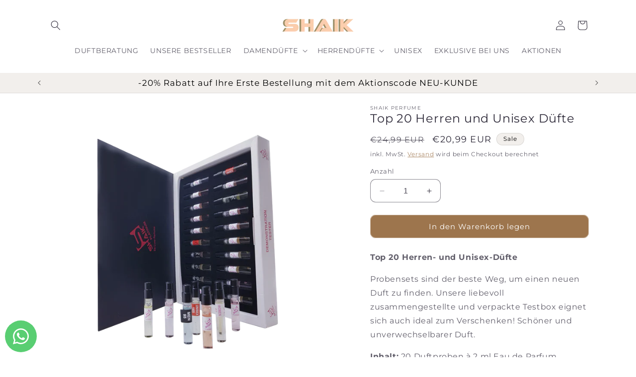

--- FILE ---
content_type: text/html; charset=utf-8
request_url: https://shaikperfume.com/products/top-20-herren-und-unisex-dufte
body_size: 41002
content:
<!doctype html>
<html class="no-js" lang="de">
  <head>
    <meta charset="utf-8">
    <meta http-equiv="X-UA-Compatible" content="IE=edge">
    <meta name="viewport" content="width=device-width,initial-scale=1">
    <meta name="theme-color" content="">
    <link rel="canonical" href="https://shaikperfume.com/products/top-20-herren-und-unisex-dufte"><link rel="icon" type="image/png" href="//shaikperfume.com/cdn/shop/files/favicon_15680952-b766-461a-9d77-0dfe27b66e3e.png?crop=center&height=32&v=1703616703&width=32"><link rel="preconnect" href="https://fonts.shopifycdn.com" crossorigin><title>
      Top 20 Herren und Unisex Düfte
 &ndash; Shaik Perfume</title>

    
      <meta name="description" content="Top 20 Herren- und Unisex-Düfte Probensets sind der beste Weg, um einen neuen Duft zu finden. Unsere liebevoll zusammengestellte und verpackte Testbox eignet sich auch ideal zum Verschenken! Schöner und unverwechselbarer Duft. Inhalt: 20 Duftproben à 2 ml Eau de Parfum.Artikel für Männer: 05 - Blue Seduction inspiriert">
    

    

<meta property="og:site_name" content="Shaik Perfume">
<meta property="og:url" content="https://shaikperfume.com/products/top-20-herren-und-unisex-dufte">
<meta property="og:title" content="Top 20 Herren und Unisex Düfte">
<meta property="og:type" content="product">
<meta property="og:description" content="Top 20 Herren- und Unisex-Düfte Probensets sind der beste Weg, um einen neuen Duft zu finden. Unsere liebevoll zusammengestellte und verpackte Testbox eignet sich auch ideal zum Verschenken! Schöner und unverwechselbarer Duft. Inhalt: 20 Duftproben à 2 ml Eau de Parfum.Artikel für Männer: 05 - Blue Seduction inspiriert"><meta property="og:image" content="http://shaikperfume.com/cdn/shop/files/damedufte_7c8ba25a-5414-4ee2-822d-b4c3a4512d05.png?v=1704481190">
  <meta property="og:image:secure_url" content="https://shaikperfume.com/cdn/shop/files/damedufte_7c8ba25a-5414-4ee2-822d-b4c3a4512d05.png?v=1704481190">
  <meta property="og:image:width" content="2000">
  <meta property="og:image:height" content="2000"><meta property="og:price:amount" content="20,99">
  <meta property="og:price:currency" content="EUR"><meta name="twitter:card" content="summary_large_image">
<meta name="twitter:title" content="Top 20 Herren und Unisex Düfte">
<meta name="twitter:description" content="Top 20 Herren- und Unisex-Düfte Probensets sind der beste Weg, um einen neuen Duft zu finden. Unsere liebevoll zusammengestellte und verpackte Testbox eignet sich auch ideal zum Verschenken! Schöner und unverwechselbarer Duft. Inhalt: 20 Duftproben à 2 ml Eau de Parfum.Artikel für Männer: 05 - Blue Seduction inspiriert">


    <script src="//shaikperfume.com/cdn/shop/t/16/assets/constants.js?v=58251544750838685771703336493" defer="defer"></script>
    <script src="//shaikperfume.com/cdn/shop/t/16/assets/pubsub.js?v=158357773527763999511703336494" defer="defer"></script>
    <script src="//shaikperfume.com/cdn/shop/t/16/assets/global.js?v=113367515774722599301703336494" defer="defer"></script><script src="//shaikperfume.com/cdn/shop/t/16/assets/animations.js?v=88693664871331136111703336493" defer="defer"></script><script>window.performance && window.performance.mark && window.performance.mark('shopify.content_for_header.start');</script><meta name="google-site-verification" content="RAndZs7R5PIFtJwkJvvHMNUJeYqGEabUi2QxyXeDDqg">
<meta name="google-site-verification" content="Qs9SOWq-SCdfpdwDzcD6N--bCI1pHrgxLLmlctGQmU0">
<meta name="google-site-verification" content="DiFnfTNq2CYWbmCL_o3vRIDYrwY-HCodEL0lbdYvBlQ">
<meta id="shopify-digital-wallet" name="shopify-digital-wallet" content="/24310513760/digital_wallets/dialog">
<meta name="shopify-checkout-api-token" content="418eb2999177ea33d4846f9239ee3d47">
<meta id="in-context-paypal-metadata" data-shop-id="24310513760" data-venmo-supported="false" data-environment="production" data-locale="de_DE" data-paypal-v4="true" data-currency="EUR">
<link rel="alternate" type="application/json+oembed" href="https://shaikperfume.com/products/top-20-herren-und-unisex-dufte.oembed">
<script async="async" src="/checkouts/internal/preloads.js?locale=de-AT"></script>
<link rel="preconnect" href="https://shop.app" crossorigin="anonymous">
<script async="async" src="https://shop.app/checkouts/internal/preloads.js?locale=de-AT&shop_id=24310513760" crossorigin="anonymous"></script>
<script id="apple-pay-shop-capabilities" type="application/json">{"shopId":24310513760,"countryCode":"AT","currencyCode":"EUR","merchantCapabilities":["supports3DS"],"merchantId":"gid:\/\/shopify\/Shop\/24310513760","merchantName":"Shaik Perfume","requiredBillingContactFields":["postalAddress","email","phone"],"requiredShippingContactFields":["postalAddress","email","phone"],"shippingType":"shipping","supportedNetworks":["visa","maestro","masterCard","amex"],"total":{"type":"pending","label":"Shaik Perfume","amount":"1.00"},"shopifyPaymentsEnabled":true,"supportsSubscriptions":true}</script>
<script id="shopify-features" type="application/json">{"accessToken":"418eb2999177ea33d4846f9239ee3d47","betas":["rich-media-storefront-analytics"],"domain":"shaikperfume.com","predictiveSearch":true,"shopId":24310513760,"locale":"de"}</script>
<script>var Shopify = Shopify || {};
Shopify.shop = "shaikperfume.myshopify.com";
Shopify.locale = "de";
Shopify.currency = {"active":"EUR","rate":"1.0"};
Shopify.country = "AT";
Shopify.theme = {"name":"Shaik - New 2024","id":156566716762,"schema_name":"Sense","schema_version":"12.0.0","theme_store_id":1356,"role":"main"};
Shopify.theme.handle = "null";
Shopify.theme.style = {"id":null,"handle":null};
Shopify.cdnHost = "shaikperfume.com/cdn";
Shopify.routes = Shopify.routes || {};
Shopify.routes.root = "/";</script>
<script type="module">!function(o){(o.Shopify=o.Shopify||{}).modules=!0}(window);</script>
<script>!function(o){function n(){var o=[];function n(){o.push(Array.prototype.slice.apply(arguments))}return n.q=o,n}var t=o.Shopify=o.Shopify||{};t.loadFeatures=n(),t.autoloadFeatures=n()}(window);</script>
<script>
  window.ShopifyPay = window.ShopifyPay || {};
  window.ShopifyPay.apiHost = "shop.app\/pay";
  window.ShopifyPay.redirectState = null;
</script>
<script id="shop-js-analytics" type="application/json">{"pageType":"product"}</script>
<script defer="defer" async type="module" src="//shaikperfume.com/cdn/shopifycloud/shop-js/modules/v2/client.init-shop-cart-sync_CqW1pdan.de.esm.js"></script>
<script defer="defer" async type="module" src="//shaikperfume.com/cdn/shopifycloud/shop-js/modules/v2/chunk.common_CnfwdMT9.esm.js"></script>
<script type="module">
  await import("//shaikperfume.com/cdn/shopifycloud/shop-js/modules/v2/client.init-shop-cart-sync_CqW1pdan.de.esm.js");
await import("//shaikperfume.com/cdn/shopifycloud/shop-js/modules/v2/chunk.common_CnfwdMT9.esm.js");

  window.Shopify.SignInWithShop?.initShopCartSync?.({"fedCMEnabled":true,"windoidEnabled":true});

</script>
<script>
  window.Shopify = window.Shopify || {};
  if (!window.Shopify.featureAssets) window.Shopify.featureAssets = {};
  window.Shopify.featureAssets['shop-js'] = {"shop-cart-sync":["modules/v2/client.shop-cart-sync_CrkZf81D.de.esm.js","modules/v2/chunk.common_CnfwdMT9.esm.js"],"shop-button":["modules/v2/client.shop-button_B2EfINiE.de.esm.js","modules/v2/chunk.common_CnfwdMT9.esm.js"],"init-shop-email-lookup-coordinator":["modules/v2/client.init-shop-email-lookup-coordinator_4j55U4ge.de.esm.js","modules/v2/chunk.common_CnfwdMT9.esm.js"],"init-fed-cm":["modules/v2/client.init-fed-cm_Droe1H6p.de.esm.js","modules/v2/chunk.common_CnfwdMT9.esm.js"],"init-windoid":["modules/v2/client.init-windoid_ClnbAyE-.de.esm.js","modules/v2/chunk.common_CnfwdMT9.esm.js"],"shop-toast-manager":["modules/v2/client.shop-toast-manager_B6br1fbA.de.esm.js","modules/v2/chunk.common_CnfwdMT9.esm.js"],"shop-cash-offers":["modules/v2/client.shop-cash-offers_B-5z9V1O.de.esm.js","modules/v2/chunk.common_CnfwdMT9.esm.js","modules/v2/chunk.modal_B6Z16tND.esm.js"],"init-shop-cart-sync":["modules/v2/client.init-shop-cart-sync_CqW1pdan.de.esm.js","modules/v2/chunk.common_CnfwdMT9.esm.js"],"avatar":["modules/v2/client.avatar_BTnouDA3.de.esm.js"],"shop-login-button":["modules/v2/client.shop-login-button_sFQQhPC_.de.esm.js","modules/v2/chunk.common_CnfwdMT9.esm.js","modules/v2/chunk.modal_B6Z16tND.esm.js"],"pay-button":["modules/v2/client.pay-button_B4SjwO10.de.esm.js","modules/v2/chunk.common_CnfwdMT9.esm.js"],"init-customer-accounts":["modules/v2/client.init-customer-accounts_CORcfDPP.de.esm.js","modules/v2/client.shop-login-button_sFQQhPC_.de.esm.js","modules/v2/chunk.common_CnfwdMT9.esm.js","modules/v2/chunk.modal_B6Z16tND.esm.js"],"checkout-modal":["modules/v2/client.checkout-modal_D4o8PyjM.de.esm.js","modules/v2/chunk.common_CnfwdMT9.esm.js","modules/v2/chunk.modal_B6Z16tND.esm.js"],"init-customer-accounts-sign-up":["modules/v2/client.init-customer-accounts-sign-up_RPVIhm2X.de.esm.js","modules/v2/client.shop-login-button_sFQQhPC_.de.esm.js","modules/v2/chunk.common_CnfwdMT9.esm.js","modules/v2/chunk.modal_B6Z16tND.esm.js"],"init-shop-for-new-customer-accounts":["modules/v2/client.init-shop-for-new-customer-accounts_D5txbYuH.de.esm.js","modules/v2/client.shop-login-button_sFQQhPC_.de.esm.js","modules/v2/chunk.common_CnfwdMT9.esm.js","modules/v2/chunk.modal_B6Z16tND.esm.js"],"shop-follow-button":["modules/v2/client.shop-follow-button_CAxR2HUu.de.esm.js","modules/v2/chunk.common_CnfwdMT9.esm.js","modules/v2/chunk.modal_B6Z16tND.esm.js"],"lead-capture":["modules/v2/client.lead-capture_D8KuH9Pg.de.esm.js","modules/v2/chunk.common_CnfwdMT9.esm.js","modules/v2/chunk.modal_B6Z16tND.esm.js"],"shop-login":["modules/v2/client.shop-login_EbXNvTVR.de.esm.js","modules/v2/chunk.common_CnfwdMT9.esm.js","modules/v2/chunk.modal_B6Z16tND.esm.js"],"payment-terms":["modules/v2/client.payment-terms_DgcQBOIs.de.esm.js","modules/v2/chunk.common_CnfwdMT9.esm.js","modules/v2/chunk.modal_B6Z16tND.esm.js"]};
</script>
<script>(function() {
  var isLoaded = false;
  function asyncLoad() {
    if (isLoaded) return;
    isLoaded = true;
    var urls = ["https:\/\/cdn.weglot.com\/weglot_script_tag.js?shop=shaikperfume.myshopify.com","https:\/\/static.klaviyo.com\/onsite\/js\/klaviyo.js?company_id=UZXJag\u0026shop=shaikperfume.myshopify.com","https:\/\/static.klaviyo.com\/onsite\/js\/klaviyo.js?company_id=UZXJag\u0026shop=shaikperfume.myshopify.com","\/\/www.powr.io\/powr.js?powr-token=shaikperfume.myshopify.com\u0026external-type=shopify\u0026shop=shaikperfume.myshopify.com","https:\/\/cdn.autoketing.org\/sdk-cdn\/upsell-master-v2\/dist\/upsell-master-embed-v2.js?shop=shaikperfume.myshopify.com","https:\/\/cdn.shopify.com\/s\/files\/1\/0243\/1051\/3760\/t\/3\/assets\/booster_eu_cookie_24310513760.js?v=1701042167\u0026shop=shaikperfume.myshopify.com","https:\/\/spin.bestfreecdn.com\/storage\/js\/spin-24310513760.js?ver=7\u0026shop=shaikperfume.myshopify.com","https:\/\/cdn.hextom.com\/js\/ultimatesalesboost.js?shop=shaikperfume.myshopify.com","\/\/sfo2.digitaloceanspaces.com\/woohoo\/public\/script\/35570\/script.js?1759281755\u0026shop=shaikperfume.myshopify.com"];
    for (var i = 0; i < urls.length; i++) {
      var s = document.createElement('script');
      s.type = 'text/javascript';
      s.async = true;
      s.src = urls[i];
      var x = document.getElementsByTagName('script')[0];
      x.parentNode.insertBefore(s, x);
    }
  };
  if(window.attachEvent) {
    window.attachEvent('onload', asyncLoad);
  } else {
    window.addEventListener('load', asyncLoad, false);
  }
})();</script>
<script id="__st">var __st={"a":24310513760,"offset":3600,"reqid":"47078244-fc63-412e-84db-d7aa57b0c4a2-1767942381","pageurl":"shaikperfume.com\/products\/top-20-herren-und-unisex-dufte","u":"db1eacff7df4","p":"product","rtyp":"product","rid":5758790008985};</script>
<script>window.ShopifyPaypalV4VisibilityTracking = true;</script>
<script id="captcha-bootstrap">!function(){'use strict';const t='contact',e='account',n='new_comment',o=[[t,t],['blogs',n],['comments',n],[t,'customer']],c=[[e,'customer_login'],[e,'guest_login'],[e,'recover_customer_password'],[e,'create_customer']],r=t=>t.map((([t,e])=>`form[action*='/${t}']:not([data-nocaptcha='true']) input[name='form_type'][value='${e}']`)).join(','),a=t=>()=>t?[...document.querySelectorAll(t)].map((t=>t.form)):[];function s(){const t=[...o],e=r(t);return a(e)}const i='password',u='form_key',d=['recaptcha-v3-token','g-recaptcha-response','h-captcha-response',i],f=()=>{try{return window.sessionStorage}catch{return}},m='__shopify_v',_=t=>t.elements[u];function p(t,e,n=!1){try{const o=window.sessionStorage,c=JSON.parse(o.getItem(e)),{data:r}=function(t){const{data:e,action:n}=t;return t[m]||n?{data:e,action:n}:{data:t,action:n}}(c);for(const[e,n]of Object.entries(r))t.elements[e]&&(t.elements[e].value=n);n&&o.removeItem(e)}catch(o){console.error('form repopulation failed',{error:o})}}const l='form_type',E='cptcha';function T(t){t.dataset[E]=!0}const w=window,h=w.document,L='Shopify',v='ce_forms',y='captcha';let A=!1;((t,e)=>{const n=(g='f06e6c50-85a8-45c8-87d0-21a2b65856fe',I='https://cdn.shopify.com/shopifycloud/storefront-forms-hcaptcha/ce_storefront_forms_captcha_hcaptcha.v1.5.2.iife.js',D={infoText:'Durch hCaptcha geschützt',privacyText:'Datenschutz',termsText:'Allgemeine Geschäftsbedingungen'},(t,e,n)=>{const o=w[L][v],c=o.bindForm;if(c)return c(t,g,e,D).then(n);var r;o.q.push([[t,g,e,D],n]),r=I,A||(h.body.append(Object.assign(h.createElement('script'),{id:'captcha-provider',async:!0,src:r})),A=!0)});var g,I,D;w[L]=w[L]||{},w[L][v]=w[L][v]||{},w[L][v].q=[],w[L][y]=w[L][y]||{},w[L][y].protect=function(t,e){n(t,void 0,e),T(t)},Object.freeze(w[L][y]),function(t,e,n,w,h,L){const[v,y,A,g]=function(t,e,n){const i=e?o:[],u=t?c:[],d=[...i,...u],f=r(d),m=r(i),_=r(d.filter((([t,e])=>n.includes(e))));return[a(f),a(m),a(_),s()]}(w,h,L),I=t=>{const e=t.target;return e instanceof HTMLFormElement?e:e&&e.form},D=t=>v().includes(t);t.addEventListener('submit',(t=>{const e=I(t);if(!e)return;const n=D(e)&&!e.dataset.hcaptchaBound&&!e.dataset.recaptchaBound,o=_(e),c=g().includes(e)&&(!o||!o.value);(n||c)&&t.preventDefault(),c&&!n&&(function(t){try{if(!f())return;!function(t){const e=f();if(!e)return;const n=_(t);if(!n)return;const o=n.value;o&&e.removeItem(o)}(t);const e=Array.from(Array(32),(()=>Math.random().toString(36)[2])).join('');!function(t,e){_(t)||t.append(Object.assign(document.createElement('input'),{type:'hidden',name:u})),t.elements[u].value=e}(t,e),function(t,e){const n=f();if(!n)return;const o=[...t.querySelectorAll(`input[type='${i}']`)].map((({name:t})=>t)),c=[...d,...o],r={};for(const[a,s]of new FormData(t).entries())c.includes(a)||(r[a]=s);n.setItem(e,JSON.stringify({[m]:1,action:t.action,data:r}))}(t,e)}catch(e){console.error('failed to persist form',e)}}(e),e.submit())}));const S=(t,e)=>{t&&!t.dataset[E]&&(n(t,e.some((e=>e===t))),T(t))};for(const o of['focusin','change'])t.addEventListener(o,(t=>{const e=I(t);D(e)&&S(e,y())}));const B=e.get('form_key'),M=e.get(l),P=B&&M;t.addEventListener('DOMContentLoaded',(()=>{const t=y();if(P)for(const e of t)e.elements[l].value===M&&p(e,B);[...new Set([...A(),...v().filter((t=>'true'===t.dataset.shopifyCaptcha))])].forEach((e=>S(e,t)))}))}(h,new URLSearchParams(w.location.search),n,t,e,['guest_login'])})(!0,!0)}();</script>
<script integrity="sha256-4kQ18oKyAcykRKYeNunJcIwy7WH5gtpwJnB7kiuLZ1E=" data-source-attribution="shopify.loadfeatures" defer="defer" src="//shaikperfume.com/cdn/shopifycloud/storefront/assets/storefront/load_feature-a0a9edcb.js" crossorigin="anonymous"></script>
<script crossorigin="anonymous" defer="defer" src="//shaikperfume.com/cdn/shopifycloud/storefront/assets/shopify_pay/storefront-65b4c6d7.js?v=20250812"></script>
<script data-source-attribution="shopify.dynamic_checkout.dynamic.init">var Shopify=Shopify||{};Shopify.PaymentButton=Shopify.PaymentButton||{isStorefrontPortableWallets:!0,init:function(){window.Shopify.PaymentButton.init=function(){};var t=document.createElement("script");t.src="https://shaikperfume.com/cdn/shopifycloud/portable-wallets/latest/portable-wallets.de.js",t.type="module",document.head.appendChild(t)}};
</script>
<script data-source-attribution="shopify.dynamic_checkout.buyer_consent">
  function portableWalletsHideBuyerConsent(e){var t=document.getElementById("shopify-buyer-consent"),n=document.getElementById("shopify-subscription-policy-button");t&&n&&(t.classList.add("hidden"),t.setAttribute("aria-hidden","true"),n.removeEventListener("click",e))}function portableWalletsShowBuyerConsent(e){var t=document.getElementById("shopify-buyer-consent"),n=document.getElementById("shopify-subscription-policy-button");t&&n&&(t.classList.remove("hidden"),t.removeAttribute("aria-hidden"),n.addEventListener("click",e))}window.Shopify?.PaymentButton&&(window.Shopify.PaymentButton.hideBuyerConsent=portableWalletsHideBuyerConsent,window.Shopify.PaymentButton.showBuyerConsent=portableWalletsShowBuyerConsent);
</script>
<script data-source-attribution="shopify.dynamic_checkout.cart.bootstrap">document.addEventListener("DOMContentLoaded",(function(){function t(){return document.querySelector("shopify-accelerated-checkout-cart, shopify-accelerated-checkout")}if(t())Shopify.PaymentButton.init();else{new MutationObserver((function(e,n){t()&&(Shopify.PaymentButton.init(),n.disconnect())})).observe(document.body,{childList:!0,subtree:!0})}}));
</script>
<link id="shopify-accelerated-checkout-styles" rel="stylesheet" media="screen" href="https://shaikperfume.com/cdn/shopifycloud/portable-wallets/latest/accelerated-checkout-backwards-compat.css" crossorigin="anonymous">
<style id="shopify-accelerated-checkout-cart">
        #shopify-buyer-consent {
  margin-top: 1em;
  display: inline-block;
  width: 100%;
}

#shopify-buyer-consent.hidden {
  display: none;
}

#shopify-subscription-policy-button {
  background: none;
  border: none;
  padding: 0;
  text-decoration: underline;
  font-size: inherit;
  cursor: pointer;
}

#shopify-subscription-policy-button::before {
  box-shadow: none;
}

      </style>
<script id="sections-script" data-sections="header" defer="defer" src="//shaikperfume.com/cdn/shop/t/16/compiled_assets/scripts.js?5164"></script>
<script>window.performance && window.performance.mark && window.performance.mark('shopify.content_for_header.end');</script>


    <style data-shopify>
      @font-face {
  font-family: Montserrat;
  font-weight: 400;
  font-style: normal;
  font-display: swap;
  src: url("//shaikperfume.com/cdn/fonts/montserrat/montserrat_n4.81949fa0ac9fd2021e16436151e8eaa539321637.woff2") format("woff2"),
       url("//shaikperfume.com/cdn/fonts/montserrat/montserrat_n4.a6c632ca7b62da89c3594789ba828388aac693fe.woff") format("woff");
}

      @font-face {
  font-family: Montserrat;
  font-weight: 700;
  font-style: normal;
  font-display: swap;
  src: url("//shaikperfume.com/cdn/fonts/montserrat/montserrat_n7.3c434e22befd5c18a6b4afadb1e3d77c128c7939.woff2") format("woff2"),
       url("//shaikperfume.com/cdn/fonts/montserrat/montserrat_n7.5d9fa6e2cae713c8fb539a9876489d86207fe957.woff") format("woff");
}

      @font-face {
  font-family: Montserrat;
  font-weight: 400;
  font-style: italic;
  font-display: swap;
  src: url("//shaikperfume.com/cdn/fonts/montserrat/montserrat_i4.5a4ea298b4789e064f62a29aafc18d41f09ae59b.woff2") format("woff2"),
       url("//shaikperfume.com/cdn/fonts/montserrat/montserrat_i4.072b5869c5e0ed5b9d2021e4c2af132e16681ad2.woff") format("woff");
}

      @font-face {
  font-family: Montserrat;
  font-weight: 700;
  font-style: italic;
  font-display: swap;
  src: url("//shaikperfume.com/cdn/fonts/montserrat/montserrat_i7.a0d4a463df4f146567d871890ffb3c80408e7732.woff2") format("woff2"),
       url("//shaikperfume.com/cdn/fonts/montserrat/montserrat_i7.f6ec9f2a0681acc6f8152c40921d2a4d2e1a2c78.woff") format("woff");
}

      @font-face {
  font-family: Montserrat;
  font-weight: 400;
  font-style: normal;
  font-display: swap;
  src: url("//shaikperfume.com/cdn/fonts/montserrat/montserrat_n4.81949fa0ac9fd2021e16436151e8eaa539321637.woff2") format("woff2"),
       url("//shaikperfume.com/cdn/fonts/montserrat/montserrat_n4.a6c632ca7b62da89c3594789ba828388aac693fe.woff") format("woff");
}


      
        :root,
        .color-background-1 {
          --color-background: 255,255,255;
        
          --gradient-background: #ffffff;
        

        

        --color-foreground: 46,42,57;
        --color-background-contrast: 191,191,191;
        --color-shadow: 255,255,255;
        --color-button: 157,117,77;
        --color-button-text: 255,255,255;
        --color-secondary-button: 255,255,255;
        --color-secondary-button-text: 157,117,77;
        --color-link: 157,117,77;
        --color-badge-foreground: 46,42,57;
        --color-badge-background: 255,255,255;
        --color-badge-border: 46,42,57;
        --payment-terms-background-color: rgb(255 255 255);
      }
      
        
        .color-background-2 {
          --color-background: 238,203,172;
        
          --gradient-background: #eecbac;
        

        

        --color-foreground: 0,0,0;
        --color-background-contrast: 216,137,66;
        --color-shadow: 46,42,57;
        --color-button: 46,42,57;
        --color-button-text: 237,255,167;
        --color-secondary-button: 238,203,172;
        --color-secondary-button-text: 46,42,57;
        --color-link: 46,42,57;
        --color-badge-foreground: 0,0,0;
        --color-badge-background: 238,203,172;
        --color-badge-border: 0,0,0;
        --payment-terms-background-color: rgb(238 203 172);
      }
      
        
        .color-inverse {
          --color-background: 255,255,255;
        
          --gradient-background: #ffffff;
        

        

        --color-foreground: 0,0,0;
        --color-background-contrast: 191,191,191;
        --color-shadow: 64,199,90;
        --color-button: 97,85,61;
        --color-button-text: 46,42,57;
        --color-secondary-button: 255,255,255;
        --color-secondary-button-text: 185,124,0;
        --color-link: 185,124,0;
        --color-badge-foreground: 0,0,0;
        --color-badge-background: 255,255,255;
        --color-badge-border: 0,0,0;
        --payment-terms-background-color: rgb(255 255 255);
      }
      
        
        .color-accent-1 {
          --color-background: 235,233,232;
        
          --gradient-background: #ebe9e8;
        

        

        --color-foreground: 0,0,0;
        --color-background-contrast: 176,168,164;
        --color-shadow: 46,42,57;
        --color-button: 253,251,247;
        --color-button-text: 155,4,111;
        --color-secondary-button: 235,233,232;
        --color-secondary-button-text: 0,0,0;
        --color-link: 0,0,0;
        --color-badge-foreground: 0,0,0;
        --color-badge-background: 235,233,232;
        --color-badge-border: 0,0,0;
        --payment-terms-background-color: rgb(235 233 232);
      }
      
        
        .color-accent-2 {
          --color-background: 242,239,236;
        
          --gradient-background: #f2efec;
        

        

        --color-foreground: 0,0,0;
        --color-background-contrast: 190,175,160;
        --color-shadow: 11,7,22;
        --color-button: 157,117,77;
        --color-button-text: 255,255,255;
        --color-secondary-button: 242,239,236;
        --color-secondary-button-text: 157,117,77;
        --color-link: 157,117,77;
        --color-badge-foreground: 0,0,0;
        --color-badge-background: 242,239,236;
        --color-badge-border: 0,0,0;
        --payment-terms-background-color: rgb(242 239 236);
      }
      

      body, .color-background-1, .color-background-2, .color-inverse, .color-accent-1, .color-accent-2 {
        color: rgba(var(--color-foreground), 0.75);
        background-color: rgb(var(--color-background));
      }

      :root {
        --font-body-family: Montserrat, sans-serif;
        --font-body-style: normal;
        --font-body-weight: 400;
        --font-body-weight-bold: 700;

        --font-heading-family: Montserrat, sans-serif;
        --font-heading-style: normal;
        --font-heading-weight: 400;

        --font-body-scale: 1.0;
        --font-heading-scale: 1.3;

        --media-padding: px;
        --media-border-opacity: 0.1;
        --media-border-width: 0px;
        --media-radius: 12px;
        --media-shadow-opacity: 0.1;
        --media-shadow-horizontal-offset: 10px;
        --media-shadow-vertical-offset: 12px;
        --media-shadow-blur-radius: 20px;
        --media-shadow-visible: 1;

        --page-width: 120rem;
        --page-width-margin: 0rem;

        --product-card-image-padding: 0.0rem;
        --product-card-corner-radius: 1.2rem;
        --product-card-text-alignment: center;
        --product-card-border-width: 0.0rem;
        --product-card-border-opacity: 0.1;
        --product-card-shadow-opacity: 0.05;
        --product-card-shadow-visible: 1;
        --product-card-shadow-horizontal-offset: 1.0rem;
        --product-card-shadow-vertical-offset: 1.0rem;
        --product-card-shadow-blur-radius: 3.5rem;

        --collection-card-image-padding: 0.0rem;
        --collection-card-corner-radius: 1.2rem;
        --collection-card-text-alignment: center;
        --collection-card-border-width: 0.0rem;
        --collection-card-border-opacity: 0.1;
        --collection-card-shadow-opacity: 0.05;
        --collection-card-shadow-visible: 1;
        --collection-card-shadow-horizontal-offset: 1.0rem;
        --collection-card-shadow-vertical-offset: 1.0rem;
        --collection-card-shadow-blur-radius: 3.5rem;

        --blog-card-image-padding: 0.0rem;
        --blog-card-corner-radius: 1.2rem;
        --blog-card-text-alignment: center;
        --blog-card-border-width: 0.0rem;
        --blog-card-border-opacity: 0.1;
        --blog-card-shadow-opacity: 0.05;
        --blog-card-shadow-visible: 1;
        --blog-card-shadow-horizontal-offset: 1.0rem;
        --blog-card-shadow-vertical-offset: 1.0rem;
        --blog-card-shadow-blur-radius: 3.5rem;

        --badge-corner-radius: 2.0rem;

        --popup-border-width: 1px;
        --popup-border-opacity: 0.1;
        --popup-corner-radius: 22px;
        --popup-shadow-opacity: 0.1;
        --popup-shadow-horizontal-offset: 10px;
        --popup-shadow-vertical-offset: 12px;
        --popup-shadow-blur-radius: 20px;

        --drawer-border-width: 1px;
        --drawer-border-opacity: 0.1;
        --drawer-shadow-opacity: 0.0;
        --drawer-shadow-horizontal-offset: 0px;
        --drawer-shadow-vertical-offset: 4px;
        --drawer-shadow-blur-radius: 5px;

        --spacing-sections-desktop: 36px;
        --spacing-sections-mobile: 25px;

        --grid-desktop-vertical-spacing: 40px;
        --grid-desktop-horizontal-spacing: 40px;
        --grid-mobile-vertical-spacing: 20px;
        --grid-mobile-horizontal-spacing: 20px;

        --text-boxes-border-opacity: 0.1;
        --text-boxes-border-width: 0px;
        --text-boxes-radius: 24px;
        --text-boxes-shadow-opacity: 0.0;
        --text-boxes-shadow-visible: 0;
        --text-boxes-shadow-horizontal-offset: 10px;
        --text-boxes-shadow-vertical-offset: 12px;
        --text-boxes-shadow-blur-radius: 20px;

        --buttons-radius: 10px;
        --buttons-radius-outset: 11px;
        --buttons-border-width: 1px;
        --buttons-border-opacity: 0.55;
        --buttons-shadow-opacity: 0.0;
        --buttons-shadow-visible: 0;
        --buttons-shadow-horizontal-offset: 0px;
        --buttons-shadow-vertical-offset: 4px;
        --buttons-shadow-blur-radius: 5px;
        --buttons-border-offset: 0.3px;

        --inputs-radius: 10px;
        --inputs-border-width: 1px;
        --inputs-border-opacity: 0.55;
        --inputs-shadow-opacity: 0.0;
        --inputs-shadow-horizontal-offset: 0px;
        --inputs-margin-offset: 0px;
        --inputs-shadow-vertical-offset: 4px;
        --inputs-shadow-blur-radius: 5px;
        --inputs-radius-outset: 11px;

        --variant-pills-radius: 10px;
        --variant-pills-border-width: 0px;
        --variant-pills-border-opacity: 0.1;
        --variant-pills-shadow-opacity: 0.0;
        --variant-pills-shadow-horizontal-offset: 0px;
        --variant-pills-shadow-vertical-offset: 4px;
        --variant-pills-shadow-blur-radius: 5px;
      }

      *,
      *::before,
      *::after {
        box-sizing: inherit;
      }

      html {
        box-sizing: border-box;
        font-size: calc(var(--font-body-scale) * 62.5%);
        height: 100%;
      }

      body {
        display: grid;
        grid-template-rows: auto auto 1fr auto;
        grid-template-columns: 100%;
        min-height: 100%;
        margin: 0;
        font-size: 1.5rem;
        letter-spacing: 0.06rem;
        line-height: calc(1 + 0.8 / var(--font-body-scale));
        font-family: var(--font-body-family);
        font-style: var(--font-body-style);
        font-weight: var(--font-body-weight);
      }

      @media screen and (min-width: 750px) {
        body {
          font-size: 1.6rem;
        }
      }
    </style>

    <link href="//shaikperfume.com/cdn/shop/t/16/assets/base.css?v=9869531800162043811705175922" rel="stylesheet" type="text/css" media="all" />
<link rel="preload" as="font" href="//shaikperfume.com/cdn/fonts/montserrat/montserrat_n4.81949fa0ac9fd2021e16436151e8eaa539321637.woff2" type="font/woff2" crossorigin><link rel="preload" as="font" href="//shaikperfume.com/cdn/fonts/montserrat/montserrat_n4.81949fa0ac9fd2021e16436151e8eaa539321637.woff2" type="font/woff2" crossorigin><link href="//shaikperfume.com/cdn/shop/t/16/assets/component-localization-form.css?v=114313390683481367661704717457" rel="stylesheet" type="text/css" media="all" />
      <script src="//shaikperfume.com/cdn/shop/t/16/assets/localization-form.js?v=161644695336821385561703336494" defer="defer"></script><script>
      document.documentElement.className = document.documentElement.className.replace('no-js', 'js');
      if (Shopify.designMode) {
        document.documentElement.classList.add('shopify-design-mode');
      }
    </script>
  <!-- BEGIN app block: shopify://apps/judge-me-reviews/blocks/judgeme_core/61ccd3b1-a9f2-4160-9fe9-4fec8413e5d8 --><!-- Start of Judge.me Core -->






<link rel="dns-prefetch" href="https://cdnwidget.judge.me">
<link rel="dns-prefetch" href="https://cdn.judge.me">
<link rel="dns-prefetch" href="https://cdn1.judge.me">
<link rel="dns-prefetch" href="https://api.judge.me">

<script data-cfasync='false' class='jdgm-settings-script'>window.jdgmSettings={"pagination":5,"disable_web_reviews":false,"badge_no_review_text":"Keine Bewertungen","badge_n_reviews_text":"{{ n }} Bewertung/Bewertungen","hide_badge_preview_if_no_reviews":true,"badge_hide_text":false,"enforce_center_preview_badge":false,"widget_title":"Kundenbewertungen","widget_open_form_text":"Bewertung schreiben","widget_close_form_text":"Bewertung abbrechen","widget_refresh_page_text":"Seite aktualisieren","widget_summary_text":"Basierend auf {{ number_of_reviews }} Bewertung/Bewertungen","widget_no_review_text":"Schreiben Sie die erste Bewertung","widget_name_field_text":"Name","widget_verified_name_field_text":"Verifizierter Name (öffentlich)","widget_name_placeholder_text":"Geben Sie Ihren Namen ein (öffentlich)","widget_required_field_error_text":"Dieses Feld ist erforderlich.","widget_email_field_text":"E-Mail","widget_verified_email_field_text":"Verifizierte E-Mail (privat, kann nicht bearbeitet werden)","widget_email_placeholder_text":"Geben Sie Ihre E-Mail ein (privat)","widget_email_field_error_text":"Bitte geben Sie eine gültige E-Mail-Adresse ein.","widget_rating_field_text":"Bewertung","widget_review_title_field_text":"Bewertungstitel","widget_review_title_placeholder_text":"Geben Sie Ihrer Bewertung einen Titel","widget_review_body_field_text":"Bewertung","widget_review_body_placeholder_text":"Schreiben Sie hier Ihre Kommentare","widget_pictures_field_text":"Bild/Video (optional)","widget_submit_review_text":"Bewertung abschicken","widget_submit_verified_review_text":"Verifizierte Bewertung abschicken","widget_submit_success_msg_with_auto_publish":"Vielen Dank! Bitte aktualisieren Sie die Seite in wenigen Momenten, um Ihre Bewertung zu sehen. Sie können Ihre Bewertung entfernen oder bearbeiten, indem Sie sich bei \u003ca href='https://judge.me/login' target='_blank' rel='nofollow noopener'\u003eJudge.me\u003c/a\u003e anmelden","widget_submit_success_msg_no_auto_publish":"Vielen Dank! Ihre Bewertung wird veröffentlicht, sobald sie vom Shop-Administrator genehmigt wurde. Sie können Ihre Bewertung entfernen oder bearbeiten, indem Sie sich bei \u003ca href='https://judge.me/login' target='_blank' rel='nofollow noopener'\u003eJudge.me\u003c/a\u003e anmelden","widget_show_default_reviews_out_of_total_text":"Es werden {{ n_reviews_shown }} von {{ n_reviews }} Bewertungen angezeigt.","widget_show_all_link_text":"Alle anzeigen","widget_show_less_link_text":"Weniger anzeigen","widget_author_said_text":"{{ reviewer_name }} sagte:","widget_days_text":"vor {{ n }} Tag/Tagen","widget_weeks_text":"vor {{ n }} Woche/Wochen","widget_months_text":"vor {{ n }} Monat/Monaten","widget_years_text":"vor {{ n }} Jahr/Jahren","widget_yesterday_text":"Gestern","widget_today_text":"Heute","widget_replied_text":"\u003e\u003e {{ shop_name }} antwortete:","widget_read_more_text":"Mehr lesen","widget_rating_filter_see_all_text":"Alle Bewertungen anzeigen","widget_sorting_most_recent_text":"Neueste","widget_sorting_highest_rating_text":"Höchste Bewertung","widget_sorting_lowest_rating_text":"Niedrigste Bewertung","widget_sorting_with_pictures_text":"Nur Bilder","widget_sorting_most_helpful_text":"Hilfreichste","widget_open_question_form_text":"Eine Frage stellen","widget_reviews_subtab_text":"Bewertungen","widget_questions_subtab_text":"Fragen","widget_question_label_text":"Frage","widget_answer_label_text":"Antwort","widget_question_placeholder_text":"Schreiben Sie hier Ihre Frage","widget_submit_question_text":"Frage absenden","widget_question_submit_success_text":"Vielen Dank für Ihre Frage! Wir werden Sie benachrichtigen, sobald sie beantwortet wird.","verified_badge_text":"Verifiziert","verified_badge_placement":"left-of-reviewer-name","widget_hide_border":false,"widget_social_share":false,"all_reviews_include_out_of_store_products":true,"all_reviews_out_of_store_text":"(außerhalb des Shops)","all_reviews_product_name_prefix_text":"über","enable_review_pictures":true,"widget_product_reviews_subtab_text":"Produktbewertungen","widget_shop_reviews_subtab_text":"Shop-Bewertungen","widget_write_a_store_review_text":"Shop-Bewertung schreiben","widget_other_languages_heading":"Bewertungen in anderen Sprachen","widget_sorting_pictures_first_text":"Bilder zuerst","floating_tab_button_name":"★ Bewertungen","floating_tab_title":"Lassen Sie Kunden für uns sprechen","floating_tab_url":"","floating_tab_url_enabled":false,"all_reviews_text_badge_text":"Kunden bewerten uns mit {{ shop.metafields.judgeme.all_reviews_rating | round: 1 }}/5 basierend auf {{ shop.metafields.judgeme.all_reviews_count }} Bewertungen.","all_reviews_text_badge_text_branded_style":"{{ shop.metafields.judgeme.all_reviews_rating | round: 1 }} von 5 Sternen basierend auf {{ shop.metafields.judgeme.all_reviews_count }} Bewertungen","all_reviews_text_badge_url":"","all_reviews_text_style":"branded","featured_carousel_title":"Lassen Sie Kunden für uns sprechen","featured_carousel_count_text":"aus {{ n }} Bewertungen","featured_carousel_url":"","verified_count_badge_style":"branded","verified_count_badge_url":"","picture_reminder_submit_button":"Upload Pictures","widget_sorting_videos_first_text":"Videos zuerst","widget_review_pending_text":"Ausstehend","remove_microdata_snippet":true,"preview_badge_no_question_text":"Keine Fragen","preview_badge_n_question_text":"{{ number_of_questions }} Frage/Fragen","widget_search_bar_placeholder":"Bewertungen durchsuchen","widget_sorting_verified_only_text":"Nur verifizierte","featured_carousel_verified_badge_enable":true,"featured_carousel_more_reviews_button_text":"Mehr Bewertungen lesen","featured_carousel_view_product_button_text":"Produkt ansehen","all_reviews_page_load_more_text":"Mehr Bewertungen laden","widget_advanced_speed_features":5,"widget_public_name_text":"wird öffentlich angezeigt wie","default_reviewer_name_has_non_latin":true,"widget_reviewer_anonymous":"Anonym","medals_widget_title":"Judge.me Bewertungsmedaillen","widget_invalid_yt_video_url_error_text":"Keine YouTube-Video-URL","widget_max_length_field_error_text":"Bitte geben Sie nicht mehr als {0} Zeichen ein.","widget_verified_by_shop_text":"Verifiziert vom Shop","widget_load_with_code_splitting":true,"widget_ugc_title":"Von uns hergestellt, von Ihnen geteilt","widget_ugc_subtitle":"Markieren Sie uns, um Ihr Bild auf unserer Seite zu sehen","widget_ugc_primary_button_text":"Jetzt kaufen","widget_ugc_secondary_button_text":"Mehr laden","widget_ugc_reviews_button_text":"Bewertungen ansehen","widget_summary_average_rating_text":"{{ average_rating }} von 5","widget_media_grid_title":"Kundenfotos \u0026 -videos","widget_media_grid_see_more_text":"Mehr sehen","widget_verified_by_judgeme_text":"Verifiziert von Judge.me","widget_verified_by_judgeme_text_in_store_medals":"Verifiziert von Judge.me","widget_media_field_exceed_quantity_message":"Entschuldigung, wir können nur {{ max_media }} für eine Bewertung akzeptieren.","widget_media_field_exceed_limit_message":"{{ file_name }} ist zu groß, bitte wählen Sie ein {{ media_type }} kleiner als {{ size_limit }}MB.","widget_review_submitted_text":"Bewertung abgesendet!","widget_question_submitted_text":"Frage abgesendet!","widget_close_form_text_question":"Abbrechen","widget_write_your_answer_here_text":"Schreiben Sie hier Ihre Antwort","widget_enabled_branded_link":true,"widget_show_collected_by_judgeme":true,"widget_collected_by_judgeme_text":"gesammelt von Judge.me","widget_load_more_text":"Mehr laden","widget_full_review_text":"Vollständige Bewertung","widget_read_more_reviews_text":"Mehr Bewertungen lesen","widget_read_questions_text":"Fragen lesen","widget_questions_and_answers_text":"Fragen \u0026 Antworten","widget_verified_by_text":"Verifiziert von","widget_verified_text":"Verifiziert","widget_number_of_reviews_text":"{{ number_of_reviews }} Bewertungen","widget_back_button_text":"Zurück","widget_next_button_text":"Weiter","widget_custom_forms_filter_button":"Filter","how_reviews_are_collected":"Wie werden Bewertungen gesammelt?","widget_gdpr_statement":"Wie wir Ihre Daten verwenden: Wir kontaktieren Sie nur bezüglich der von Ihnen abgegebenen Bewertung und nur, wenn nötig. Durch das Absenden Ihrer Bewertung stimmen Sie den \u003ca href='https://judge.me/terms' target='_blank' rel='nofollow noopener'\u003eNutzungsbedingungen\u003c/a\u003e, der \u003ca href='https://judge.me/privacy' target='_blank' rel='nofollow noopener'\u003eDatenschutzrichtlinie\u003c/a\u003e und den \u003ca href='https://judge.me/content-policy' target='_blank' rel='nofollow noopener'\u003eInhaltsrichtlinien\u003c/a\u003e von Judge.me zu.","review_snippet_widget_round_border_style":true,"review_snippet_widget_card_color":"#FFFFFF","review_snippet_widget_slider_arrows_background_color":"#FFFFFF","review_snippet_widget_slider_arrows_color":"#000000","review_snippet_widget_star_color":"#108474","all_reviews_product_variant_label_text":"Variante: ","widget_show_verified_branding":true,"transparency_badges_collected_via_store_invite_text":"Bewertung gesammelt durch eine Einladung zum Shop","transparency_badges_from_another_provider_text":"Bewertung gesammelt von einem anderen Anbieter","transparency_badges_collected_from_store_visitor_text":"Bewertung gesammelt von einem Shop-Besucher","transparency_badges_written_in_google_text":"Bewertung in Google geschrieben","transparency_badges_written_in_etsy_text":"Bewertung in Etsy geschrieben","transparency_badges_written_in_shop_app_text":"Bewertung in Shop App geschrieben","transparency_badges_earned_reward_text":"Bewertung erhielt eine Belohnung für zukünftige Bestellungen","platform":"shopify","branding_url":"https://app.judge.me/reviews","branding_text":"Unterstützt von Judge.me","locale":"en","reply_name":"Shaik Perfume","widget_version":"3.0","footer":true,"autopublish":true,"review_dates":true,"enable_custom_form":false,"enable_multi_locales_translations":false,"can_be_branded":true,"reply_name_text":"Shaik Perfume"};</script> <style class='jdgm-settings-style'>﻿.jdgm-xx{left:0}:root{--jdgm-primary-color: #108474;--jdgm-secondary-color: rgba(16,132,116,0.1);--jdgm-star-color: #108474;--jdgm-write-review-text-color: white;--jdgm-write-review-bg-color: #108474;--jdgm-paginate-color: #108474;--jdgm-border-radius: 0;--jdgm-reviewer-name-color: #108474}.jdgm-histogram__bar-content{background-color:#108474}.jdgm-rev[data-verified-buyer=true] .jdgm-rev__icon.jdgm-rev__icon:after,.jdgm-rev__buyer-badge.jdgm-rev__buyer-badge{color:white;background-color:#108474}.jdgm-review-widget--small .jdgm-gallery.jdgm-gallery .jdgm-gallery__thumbnail-link:nth-child(8) .jdgm-gallery__thumbnail-wrapper.jdgm-gallery__thumbnail-wrapper:before{content:"Mehr sehen"}@media only screen and (min-width: 768px){.jdgm-gallery.jdgm-gallery .jdgm-gallery__thumbnail-link:nth-child(8) .jdgm-gallery__thumbnail-wrapper.jdgm-gallery__thumbnail-wrapper:before{content:"Mehr sehen"}}.jdgm-prev-badge[data-average-rating='0.00']{display:none !important}.jdgm-author-all-initials{display:none !important}.jdgm-author-last-initial{display:none !important}.jdgm-rev-widg__title{visibility:hidden}.jdgm-rev-widg__summary-text{visibility:hidden}.jdgm-prev-badge__text{visibility:hidden}.jdgm-rev__prod-link-prefix:before{content:'über'}.jdgm-rev__variant-label:before{content:'Variante: '}.jdgm-rev__out-of-store-text:before{content:'(außerhalb des Shops)'}@media only screen and (min-width: 768px){.jdgm-rev__pics .jdgm-rev_all-rev-page-picture-separator,.jdgm-rev__pics .jdgm-rev__product-picture{display:none}}@media only screen and (max-width: 768px){.jdgm-rev__pics .jdgm-rev_all-rev-page-picture-separator,.jdgm-rev__pics .jdgm-rev__product-picture{display:none}}.jdgm-preview-badge[data-template="product"]{display:none !important}.jdgm-preview-badge[data-template="collection"]{display:none !important}.jdgm-preview-badge[data-template="index"]{display:none !important}.jdgm-review-widget[data-from-snippet="true"]{display:none !important}.jdgm-verified-count-badget[data-from-snippet="true"]{display:none !important}.jdgm-carousel-wrapper[data-from-snippet="true"]{display:none !important}.jdgm-all-reviews-text[data-from-snippet="true"]{display:none !important}.jdgm-medals-section[data-from-snippet="true"]{display:none !important}.jdgm-ugc-media-wrapper[data-from-snippet="true"]{display:none !important}.jdgm-review-snippet-widget .jdgm-rev-snippet-widget__cards-container .jdgm-rev-snippet-card{border-radius:8px;background:#fff}.jdgm-review-snippet-widget .jdgm-rev-snippet-widget__cards-container .jdgm-rev-snippet-card__rev-rating .jdgm-star{color:#108474}.jdgm-review-snippet-widget .jdgm-rev-snippet-widget__prev-btn,.jdgm-review-snippet-widget .jdgm-rev-snippet-widget__next-btn{border-radius:50%;background:#fff}.jdgm-review-snippet-widget .jdgm-rev-snippet-widget__prev-btn>svg,.jdgm-review-snippet-widget .jdgm-rev-snippet-widget__next-btn>svg{fill:#000}.jdgm-full-rev-modal.rev-snippet-widget .jm-mfp-container .jm-mfp-content,.jdgm-full-rev-modal.rev-snippet-widget .jm-mfp-container .jdgm-full-rev__icon,.jdgm-full-rev-modal.rev-snippet-widget .jm-mfp-container .jdgm-full-rev__pic-img,.jdgm-full-rev-modal.rev-snippet-widget .jm-mfp-container .jdgm-full-rev__reply{border-radius:8px}.jdgm-full-rev-modal.rev-snippet-widget .jm-mfp-container .jdgm-full-rev[data-verified-buyer="true"] .jdgm-full-rev__icon::after{border-radius:8px}.jdgm-full-rev-modal.rev-snippet-widget .jm-mfp-container .jdgm-full-rev .jdgm-rev__buyer-badge{border-radius:calc( 8px / 2 )}.jdgm-full-rev-modal.rev-snippet-widget .jm-mfp-container .jdgm-full-rev .jdgm-full-rev__replier::before{content:'Shaik Perfume'}.jdgm-full-rev-modal.rev-snippet-widget .jm-mfp-container .jdgm-full-rev .jdgm-full-rev__product-button{border-radius:calc( 8px * 6 )}
</style> <style class='jdgm-settings-style'></style>

  
  
  
  <style class='jdgm-miracle-styles'>
  @-webkit-keyframes jdgm-spin{0%{-webkit-transform:rotate(0deg);-ms-transform:rotate(0deg);transform:rotate(0deg)}100%{-webkit-transform:rotate(359deg);-ms-transform:rotate(359deg);transform:rotate(359deg)}}@keyframes jdgm-spin{0%{-webkit-transform:rotate(0deg);-ms-transform:rotate(0deg);transform:rotate(0deg)}100%{-webkit-transform:rotate(359deg);-ms-transform:rotate(359deg);transform:rotate(359deg)}}@font-face{font-family:'JudgemeStar';src:url("[data-uri]") format("woff");font-weight:normal;font-style:normal}.jdgm-star{font-family:'JudgemeStar';display:inline !important;text-decoration:none !important;padding:0 4px 0 0 !important;margin:0 !important;font-weight:bold;opacity:1;-webkit-font-smoothing:antialiased;-moz-osx-font-smoothing:grayscale}.jdgm-star:hover{opacity:1}.jdgm-star:last-of-type{padding:0 !important}.jdgm-star.jdgm--on:before{content:"\e000"}.jdgm-star.jdgm--off:before{content:"\e001"}.jdgm-star.jdgm--half:before{content:"\e002"}.jdgm-widget *{margin:0;line-height:1.4;-webkit-box-sizing:border-box;-moz-box-sizing:border-box;box-sizing:border-box;-webkit-overflow-scrolling:touch}.jdgm-hidden{display:none !important;visibility:hidden !important}.jdgm-temp-hidden{display:none}.jdgm-spinner{width:40px;height:40px;margin:auto;border-radius:50%;border-top:2px solid #eee;border-right:2px solid #eee;border-bottom:2px solid #eee;border-left:2px solid #ccc;-webkit-animation:jdgm-spin 0.8s infinite linear;animation:jdgm-spin 0.8s infinite linear}.jdgm-prev-badge{display:block !important}

</style>


  
  
   


<script data-cfasync='false' class='jdgm-script'>
!function(e){window.jdgm=window.jdgm||{},jdgm.CDN_HOST="https://cdnwidget.judge.me/",jdgm.CDN_HOST_ALT="https://cdn2.judge.me/cdn/widget_frontend/",jdgm.API_HOST="https://api.judge.me/",jdgm.CDN_BASE_URL="https://cdn.shopify.com/extensions/019b9ea6-1b11-73fb-805c-64c0a003bd6d/judgeme-extensions-286/assets/",
jdgm.docReady=function(d){(e.attachEvent?"complete"===e.readyState:"loading"!==e.readyState)?
setTimeout(d,0):e.addEventListener("DOMContentLoaded",d)},jdgm.loadCSS=function(d,t,o,a){
!o&&jdgm.loadCSS.requestedUrls.indexOf(d)>=0||(jdgm.loadCSS.requestedUrls.push(d),
(a=e.createElement("link")).rel="stylesheet",a.class="jdgm-stylesheet",a.media="nope!",
a.href=d,a.onload=function(){this.media="all",t&&setTimeout(t)},e.body.appendChild(a))},
jdgm.loadCSS.requestedUrls=[],jdgm.loadJS=function(e,d){var t=new XMLHttpRequest;
t.onreadystatechange=function(){4===t.readyState&&(Function(t.response)(),d&&d(t.response))},
t.open("GET",e),t.onerror=function(){if(e.indexOf(jdgm.CDN_HOST)===0&&jdgm.CDN_HOST_ALT!==jdgm.CDN_HOST){var f=e.replace(jdgm.CDN_HOST,jdgm.CDN_HOST_ALT);jdgm.loadJS(f,d)}},t.send()},jdgm.docReady((function(){(window.jdgmLoadCSS||e.querySelectorAll(
".jdgm-widget, .jdgm-all-reviews-page").length>0)&&(jdgmSettings.widget_load_with_code_splitting?
parseFloat(jdgmSettings.widget_version)>=3?jdgm.loadCSS(jdgm.CDN_HOST+"widget_v3/base.css"):
jdgm.loadCSS(jdgm.CDN_HOST+"widget/base.css"):jdgm.loadCSS(jdgm.CDN_HOST+"shopify_v2.css"),
jdgm.loadJS(jdgm.CDN_HOST+"loa"+"der.js"))}))}(document);
</script>
<noscript><link rel="stylesheet" type="text/css" media="all" href="https://cdnwidget.judge.me/shopify_v2.css"></noscript>

<!-- BEGIN app snippet: theme_fix_tags --><script>
  (function() {
    var jdgmThemeFixes = null;
    if (!jdgmThemeFixes) return;
    var thisThemeFix = jdgmThemeFixes[Shopify.theme.id];
    if (!thisThemeFix) return;

    if (thisThemeFix.html) {
      document.addEventListener("DOMContentLoaded", function() {
        var htmlDiv = document.createElement('div');
        htmlDiv.classList.add('jdgm-theme-fix-html');
        htmlDiv.innerHTML = thisThemeFix.html;
        document.body.append(htmlDiv);
      });
    };

    if (thisThemeFix.css) {
      var styleTag = document.createElement('style');
      styleTag.classList.add('jdgm-theme-fix-style');
      styleTag.innerHTML = thisThemeFix.css;
      document.head.append(styleTag);
    };

    if (thisThemeFix.js) {
      var scriptTag = document.createElement('script');
      scriptTag.classList.add('jdgm-theme-fix-script');
      scriptTag.innerHTML = thisThemeFix.js;
      document.head.append(scriptTag);
    };
  })();
</script>
<!-- END app snippet -->
<!-- End of Judge.me Core -->



<!-- END app block --><!-- BEGIN app block: shopify://apps/whatsapp-button/blocks/app-embed-block/96d80a63-e860-4262-a001-8b82ac4d00e6 --><script>
    (function() {
        function asyncLoad() {
            var url = 'https://whatsapp-button.eazeapps.io/api/buttonInstallation/scriptTag?shopId=14075&v=1758648380';
            var s = document.createElement('script');
            s.type = 'text/javascript';
            s.async = true;
            s.src = url;
            var x = document.getElementsByTagName('script')[0];
            x.parentNode.insertBefore(s, x);
        };
        if(window.attachEvent) {
            window.attachEvent('onload', asyncLoad);
        } else {
            window.addEventListener('load', asyncLoad, false);
        }
    })();
</script>

<!-- END app block --><!-- BEGIN app block: shopify://apps/labeler/blocks/app-embed/38a5b8ec-f58a-4fa4-8faa-69ddd0f10a60 -->

<script>
  let aco_allProducts = new Map();
</script>
<script>
  const normalStyle = [
  "background: rgb(173, 216, 230)",
  "padding: 15px",
  "font-size: 1.5em",
  "font-family: 'Poppins', sans-serif",
  "color: black",
  "border-radius: 10px",
  ];
  const warningStyle = [
  "background: rgb(255, 165, 0)",
  "padding: 15px",
  "font-size: 1.5em",
  "font-family: 'Poppins', sans-serif",
  "color: black", 
  "border-radius: 10px",
  ];
  let content = "%cWelcome to labeler v3!🎉🎉";
  let version = "v3";

  if (version !== "v3") {
    content = "%cWarning! Update labeler to v3 ⚠️⚠️";
    console.log(content, warningStyle.join(";"));
  }
  else {
    console.log(content, normalStyle.join(";"));
  }
  try{
     
    
        aco_allProducts.set(`top-20-herren-und-unisex-dufte`,{
              availableForSale: true,
              collections: [{"id":161238319200,"handle":"adventure","updated_at":"2026-01-06T13:15:00+01:00","published_at":"2020-04-11T15:17:12+02:00","sort_order":"best-selling","template_suffix":"","published_scope":"web","title":"Adventure Men \u0026 Women","body_html":""},{"id":157695869024,"handle":"all-articles","title":"All Articles","updated_at":"2026-01-06T13:15:00+01:00","body_html":"","published_at":"2019-12-12T09:46:07+01:00","sort_order":"best-selling","template_suffix":"","disjunctive":true,"rules":[{"column":"variant_price","relation":"greater_than","condition":"1"}],"published_scope":"web"},{"id":161238614112,"handle":"aquatic-fresh","updated_at":"2025-12-19T13:05:54+01:00","published_at":"2020-04-11T15:17:34+02:00","sort_order":"best-selling","template_suffix":"","published_scope":"web","title":"Aquatic Men","body_html":""},{"id":161238712416,"handle":"aromatic","updated_at":"2025-12-19T13:05:54+01:00","published_at":"2020-04-11T15:17:51+02:00","sort_order":"best-selling","template_suffix":"","published_scope":"web","title":"Aromatic","body_html":""},{"id":154598998112,"handle":"floral","updated_at":"2025-12-19T13:05:54+01:00","published_at":"2019-11-05T13:01:45+01:00","sort_order":"best-selling","template_suffix":"","published_scope":"web","title":"Floral Men","body_html":"","image":{"created_at":"2019-11-06T08:18:02+01:00","alt":null,"width":1312,"height":904,"src":"\/\/shaikperfume.com\/cdn\/shop\/collections\/floral.png?v=1573024682"}},{"id":154128941152,"handle":"frontpage","updated_at":"2026-01-06T13:15:00+01:00","published_at":"2019-10-29T22:19:02+01:00","sort_order":"best-selling","template_suffix":null,"published_scope":"web","title":"Home page","body_html":null},{"id":161504460896,"handle":"rabat-collection","title":"Rabatt Collection","updated_at":"2026-01-06T13:15:00+01:00","body_html":"","published_at":"2020-04-14T23:07:20+02:00","sort_order":"best-selling","template_suffix":"","disjunctive":false,"rules":[{"column":"variant_compare_at_price","relation":"greater_than","condition":"3"}],"published_scope":"web"},{"id":155141996640,"handle":"top-men","updated_at":"2026-01-06T13:15:00+01:00","published_at":"2019-11-10T03:20:48+01:00","sort_order":"best-selling","template_suffix":"","published_scope":"web","title":"Top 20 Düfte","body_html":"","image":{"created_at":"2024-01-07T16:31:10+01:00","alt":"","width":2000,"height":2000,"src":"\/\/shaikperfume.com\/cdn\/shop\/collections\/3.png?v=1705158151"}},{"id":155155398752,"handle":"top-selling","updated_at":"2026-01-06T13:15:00+01:00","published_at":"2019-11-10T11:03:00+01:00","sort_order":"best-selling","template_suffix":"","published_scope":"web","title":"Top Selling","body_html":""},{"id":161238876256,"handle":"trend","updated_at":"2026-01-06T13:15:00+01:00","published_at":"2020-04-11T15:18:40+02:00","sort_order":"best-selling","template_suffix":"","published_scope":"web","title":"Trend","body_html":"","image":{"created_at":"2024-11-30T10:33:37+01:00","alt":null,"width":1080,"height":1080,"src":"\/\/shaikperfume.com\/cdn\/shop\/collections\/sh_cover_2.png?v=1732959218"}},{"id":154580484192,"handle":"unisex","updated_at":"2026-01-06T13:15:00+01:00","published_at":"2019-11-05T08:48:55+01:00","sort_order":"best-selling","template_suffix":"","published_scope":"web","title":"Unisex","body_html":"","image":{"created_at":"2019-11-10T15:47:38+01:00","alt":null,"width":2000,"height":2000,"src":"\/\/shaikperfume.com\/cdn\/shop\/collections\/unisex_71b17333-4dce-4474-ad42-ff3b3d954e01.png?v=1704642093"}}],
              first_variant: {"id":36522560684185,"title":"Default Title","option1":"Default Title","option2":null,"option3":null,"sku":"","requires_shipping":true,"taxable":true,"featured_image":null,"available":true,"name":"Top 20 Herren und Unisex Düfte","public_title":null,"options":["Default Title"],"price":2099,"weight":0,"compare_at_price":2499,"inventory_management":null,"barcode":"","requires_selling_plan":false,"selling_plan_allocations":[]},
              price:`20,99`,
              compareAtPriceRange: {
                maxVariantPrice: {
                    amount: `24,99`,
                    currencyCode: `EUR`
                },
                minVariantPrice: {
                    amount: `24,99`,
                    currencyCode: `EUR`
                },
              },
              createdAt: `2020-10-03 18:36:09 +0200`,
              featuredImage: `files/damedufte_7c8ba25a-5414-4ee2-822d-b4c3a4512d05.png`,
              handle: `top-20-herren-und-unisex-dufte`,
              id:"5758790008985",
              images: [
                
                {
                  id: "52393341649242",
                  url: `files/damedufte_7c8ba25a-5414-4ee2-822d-b4c3a4512d05.png`,
                  altText: `Top 20 Herren und Unisex Düfte - Shaik Perfume`,
                },
                
                {
                  id: "19884649873561",
                  url: `products/WhatsAppImage2020-09-30at17.07.10_1e740c44-56f7-47d1-af0c-21a77f80210f.jpg`,
                  altText: `Top 20 Herren und Unisex Düfte - Shaik Perfume`,
                },
                
              ],
              priceRange: {
                maxVariantPrice: {
                  amount:`20,99`
                },
                minVariantPrice: {
                  amount:`20,99`
                },
              },
              productType: ``,
              publishedAt: `2020-10-03 18:36:10 +0200`,
              tags: ["166","baccarat rouge 540","BY KILIAN","BY KILIAN Good Girl Gone Bad Extreme","BY KILIAN Good Girl Gone Bad Extreme unisex","erba pura","EX NIHILO","EX NIHILO Fluer","EX NIHILO Fluer Narcotique unisex","kirke","MAISON FRANCIS KURKDIJAN Baccarat Rouge 540","Tiziana Terenzi kirke","XERJOF Erba Pura","XERJOFF Erba Pura"],
              title: `Top 20 Herren und Unisex Düfte`,
              variants: [
                
                {
                availableForSale: true,
                compareAtPrice : {
                  amount:`24,99`
                },
                id: `gid://shopify/ProductVariant/36522560684185`,
                quantityAvailable:-189,
                image : {
                  id: "null",
                  url: ``,
                  altText: ``,
                },
                price :{
                  amount: `20,99`,
                  currencyCode: `EUR`
                  },
                title: `Default Title`,
                },
                
              ] ,
              vendor: `Shaik Perfume`,
              type: ``,
            });
       
   
    
       }catch(err){
        console.log(err)
       }
       aco_allProducts.forEach((value,key) => {
        const data = aco_allProducts.get(key)
        data.totalInventory = data.variants.reduce((acc,curr) => {
          return acc + curr.quantityAvailable
        },0)
        data.variants.forEach((el,index)=>{
          if(!el.image.url){
            data.variants[index].image.url = data.images[0]?.url || ""
          }
        })
        aco_allProducts.set(key,data)
       });
</script>

  <script
    src="https://cdnjs.cloudflare.com/ajax/libs/axios/1.6.7/axios.min.js"
    integrity="sha512-NQfB/bDaB8kaSXF8E77JjhHG5PM6XVRxvHzkZiwl3ddWCEPBa23T76MuWSwAJdMGJnmQqM0VeY9kFszsrBEFrQ=="
    crossorigin="anonymous"
    referrerpolicy="no-referrer"
    defer
  ></script>
  <script>
    const betaStyle = [
    "background: rgb(144, 238, 144)",
    "padding: 5px",
    "font-size: 1em",
    "font-family: 'Poppins', sans-serif",
    "color: black",
    "border-radius: 10px",
    ];
    const isbeta = "false";
    const betaContent = "%cStable version"
    console.log(betaContent, betaStyle.join(";"));
    let labelerCdnData = {"version":"v3","status":true,"storeFrontApi":"e894485fadc380b8a29b6586983a7ca1","subscription":{"plan":"Basic Plan","isActive":true},"badges":[{"id":"2ca8f3cd-8c1b-4041-b6d2-038b79567c43","title":"Bestseller","imageUrl":"V3/shaikperfume.myshopify.com/assets/png/5dedaf4ed8fe14797a0d88a17.png","svgUrl":null,"pngUrl":null,"webpUrl":null,"style":{"type":"percentage","angle":0,"width":25,"height":25,"margin":{"top":"inherit","left":"inherit","right":3,"bottom":3,"objectPosition":"right bottom"},"opacity":1,"position":"RB","svgStyle":{"text":[],"shape":[]},"alignment":null,"animation":{"name":"none","duration":2,"iteration":"infinite"},"aspectRatio":true},"createdAt":"2024-08-26T19:29:28.129Z","isActivated":true,"rules":{"inStock":false,"lowStock":10,"selected":["specificProducts"],"scheduler":{"status":false,"endDate":"2024-10-26T00:00:00.000Z","endTime":"23:59","timezone":"(GMT-12:00) Etc/GMT+12","weekdays":{"friday":{"end":"23:59","start":"00:00","status":true},"monday":{"end":"23:59","start":"00:00","status":true},"sunday":{"end":"23:59","start":"00:00","status":true},"tuesday":{"end":"23:59","start":"00:00","status":true},"saturday":{"end":"23:59","start":"00:00","status":true},"thursday":{"end":"23:59","start":"00:00","status":true},"wednesday":{"end":"23:59","start":"00:00","status":true}},"startDate":"2024-08-26T00:00:00.000Z","startTime":"00:00"},"comingSoon":7,"outOfStock":false,"priceRange":{"max":2000,"min":0},"allProducts":false,"newArrivals":7,"productType":{"excludeTypes":[],"includeTypes":[]},"specificTags":{"excludeTags":[],"includeTags":[]},"productVendor":{"excludeVendors":[],"includeVendors":[]},"publishedDate":{"to":"2024-08-26T00:00:00.000Z","from":"2024-08-19T00:00:00.000Z"},"specificProducts":["gid://shopify/Product/4578162966624","gid://shopify/Product/4578163720288","gid://shopify/Product/4578165194848","gid://shopify/Product/4578092843104","gid://shopify/Product/4578083438688","gid://shopify/Product/4578085666912","gid://shopify/Product/4578167488608","gid://shopify/Product/4578087141472"],"specificVariants":[],"countryRestriction":{"excludedCountry":[],"includedCountry":[]},"specificCollection":{"excludeCollections":[],"includeCollections":[]}},"svgToStoreFront":false,"premium":false,"selectedPages":["products","collections","search","home"],"dynamic":false,"options":{"timerOptions":{"dayLabel":"Days","minLabel":"Minutes","secLabel":"Seconds","hourLabel":"Hours","hideAfterTimeOut":false},"percentageInBetweenForSaleOn":{"max":100,"min":1,"status":false}},"shopId":"405e14ab-144e-4c3e-85bb-d85649d09b24","categoryId":null,"collectionId":"f142ada7-86e4-4a8c-830d-4b1eb3ab8da5","Category":null}],"labels":[],"trustBadges":[],"announcements":[]}
  </script>
  <script
    src="https://cdn.shopify.com/extensions/019aa5a9-33de-7785-bd5d-f450f9f04838/4.1.1/assets/migrate.js"
    type="text/javascript"
    id="labeler_migrate"
    defer
  ></script>
  <script
    src="https://cdn.shopify.com/extensions/019aa5a9-33de-7785-bd5d-f450f9f04838/4.1.1/assets/fetchProduct.js"
    type="text/javascript"
    id="labeler_fetchProduct"
    defer
  ></script>
  <script
    src="https://cdn.shopify.com/extensions/019aa5a9-33de-7785-bd5d-f450f9f04838/4.1.1/assets/themejson.js"
    type="text/javascript"
    id="labeler_themejson"
    defer
  ></script>
  <script
    src="https://cdn.shopify.com/extensions/019aa5a9-33de-7785-bd5d-f450f9f04838/4.1.1/assets/product-label-js-v3.js"
    type="text/javascript"
    id="labeler_product-label-js-v3"
    defer
  ></script>
  <link rel="stylesheet" href="https://cdn.shopify.com/extensions/019aa5a9-33de-7785-bd5d-f450f9f04838/4.1.1/assets/style.css">
  <link rel="stylesheet" href="https://cdn.shopify.com/extensions/019aa5a9-33de-7785-bd5d-f450f9f04838/4.1.1/assets/animations.css">


<!-- END app block --><script src="https://cdn.shopify.com/extensions/019b9ea6-1b11-73fb-805c-64c0a003bd6d/judgeme-extensions-286/assets/loader.js" type="text/javascript" defer="defer"></script>
<link href="https://monorail-edge.shopifysvc.com" rel="dns-prefetch">
<script>(function(){if ("sendBeacon" in navigator && "performance" in window) {try {var session_token_from_headers = performance.getEntriesByType('navigation')[0].serverTiming.find(x => x.name == '_s').description;} catch {var session_token_from_headers = undefined;}var session_cookie_matches = document.cookie.match(/_shopify_s=([^;]*)/);var session_token_from_cookie = session_cookie_matches && session_cookie_matches.length === 2 ? session_cookie_matches[1] : "";var session_token = session_token_from_headers || session_token_from_cookie || "";function handle_abandonment_event(e) {var entries = performance.getEntries().filter(function(entry) {return /monorail-edge.shopifysvc.com/.test(entry.name);});if (!window.abandonment_tracked && entries.length === 0) {window.abandonment_tracked = true;var currentMs = Date.now();var navigation_start = performance.timing.navigationStart;var payload = {shop_id: 24310513760,url: window.location.href,navigation_start,duration: currentMs - navigation_start,session_token,page_type: "product"};window.navigator.sendBeacon("https://monorail-edge.shopifysvc.com/v1/produce", JSON.stringify({schema_id: "online_store_buyer_site_abandonment/1.1",payload: payload,metadata: {event_created_at_ms: currentMs,event_sent_at_ms: currentMs}}));}}window.addEventListener('pagehide', handle_abandonment_event);}}());</script>
<script id="web-pixels-manager-setup">(function e(e,d,r,n,o){if(void 0===o&&(o={}),!Boolean(null===(a=null===(i=window.Shopify)||void 0===i?void 0:i.analytics)||void 0===a?void 0:a.replayQueue)){var i,a;window.Shopify=window.Shopify||{};var t=window.Shopify;t.analytics=t.analytics||{};var s=t.analytics;s.replayQueue=[],s.publish=function(e,d,r){return s.replayQueue.push([e,d,r]),!0};try{self.performance.mark("wpm:start")}catch(e){}var l=function(){var e={modern:/Edge?\/(1{2}[4-9]|1[2-9]\d|[2-9]\d{2}|\d{4,})\.\d+(\.\d+|)|Firefox\/(1{2}[4-9]|1[2-9]\d|[2-9]\d{2}|\d{4,})\.\d+(\.\d+|)|Chrom(ium|e)\/(9{2}|\d{3,})\.\d+(\.\d+|)|(Maci|X1{2}).+ Version\/(15\.\d+|(1[6-9]|[2-9]\d|\d{3,})\.\d+)([,.]\d+|)( \(\w+\)|)( Mobile\/\w+|) Safari\/|Chrome.+OPR\/(9{2}|\d{3,})\.\d+\.\d+|(CPU[ +]OS|iPhone[ +]OS|CPU[ +]iPhone|CPU IPhone OS|CPU iPad OS)[ +]+(15[._]\d+|(1[6-9]|[2-9]\d|\d{3,})[._]\d+)([._]\d+|)|Android:?[ /-](13[3-9]|1[4-9]\d|[2-9]\d{2}|\d{4,})(\.\d+|)(\.\d+|)|Android.+Firefox\/(13[5-9]|1[4-9]\d|[2-9]\d{2}|\d{4,})\.\d+(\.\d+|)|Android.+Chrom(ium|e)\/(13[3-9]|1[4-9]\d|[2-9]\d{2}|\d{4,})\.\d+(\.\d+|)|SamsungBrowser\/([2-9]\d|\d{3,})\.\d+/,legacy:/Edge?\/(1[6-9]|[2-9]\d|\d{3,})\.\d+(\.\d+|)|Firefox\/(5[4-9]|[6-9]\d|\d{3,})\.\d+(\.\d+|)|Chrom(ium|e)\/(5[1-9]|[6-9]\d|\d{3,})\.\d+(\.\d+|)([\d.]+$|.*Safari\/(?![\d.]+ Edge\/[\d.]+$))|(Maci|X1{2}).+ Version\/(10\.\d+|(1[1-9]|[2-9]\d|\d{3,})\.\d+)([,.]\d+|)( \(\w+\)|)( Mobile\/\w+|) Safari\/|Chrome.+OPR\/(3[89]|[4-9]\d|\d{3,})\.\d+\.\d+|(CPU[ +]OS|iPhone[ +]OS|CPU[ +]iPhone|CPU IPhone OS|CPU iPad OS)[ +]+(10[._]\d+|(1[1-9]|[2-9]\d|\d{3,})[._]\d+)([._]\d+|)|Android:?[ /-](13[3-9]|1[4-9]\d|[2-9]\d{2}|\d{4,})(\.\d+|)(\.\d+|)|Mobile Safari.+OPR\/([89]\d|\d{3,})\.\d+\.\d+|Android.+Firefox\/(13[5-9]|1[4-9]\d|[2-9]\d{2}|\d{4,})\.\d+(\.\d+|)|Android.+Chrom(ium|e)\/(13[3-9]|1[4-9]\d|[2-9]\d{2}|\d{4,})\.\d+(\.\d+|)|Android.+(UC? ?Browser|UCWEB|U3)[ /]?(15\.([5-9]|\d{2,})|(1[6-9]|[2-9]\d|\d{3,})\.\d+)\.\d+|SamsungBrowser\/(5\.\d+|([6-9]|\d{2,})\.\d+)|Android.+MQ{2}Browser\/(14(\.(9|\d{2,})|)|(1[5-9]|[2-9]\d|\d{3,})(\.\d+|))(\.\d+|)|K[Aa][Ii]OS\/(3\.\d+|([4-9]|\d{2,})\.\d+)(\.\d+|)/},d=e.modern,r=e.legacy,n=navigator.userAgent;return n.match(d)?"modern":n.match(r)?"legacy":"unknown"}(),u="modern"===l?"modern":"legacy",c=(null!=n?n:{modern:"",legacy:""})[u],f=function(e){return[e.baseUrl,"/wpm","/b",e.hashVersion,"modern"===e.buildTarget?"m":"l",".js"].join("")}({baseUrl:d,hashVersion:r,buildTarget:u}),m=function(e){var d=e.version,r=e.bundleTarget,n=e.surface,o=e.pageUrl,i=e.monorailEndpoint;return{emit:function(e){var a=e.status,t=e.errorMsg,s=(new Date).getTime(),l=JSON.stringify({metadata:{event_sent_at_ms:s},events:[{schema_id:"web_pixels_manager_load/3.1",payload:{version:d,bundle_target:r,page_url:o,status:a,surface:n,error_msg:t},metadata:{event_created_at_ms:s}}]});if(!i)return console&&console.warn&&console.warn("[Web Pixels Manager] No Monorail endpoint provided, skipping logging."),!1;try{return self.navigator.sendBeacon.bind(self.navigator)(i,l)}catch(e){}var u=new XMLHttpRequest;try{return u.open("POST",i,!0),u.setRequestHeader("Content-Type","text/plain"),u.send(l),!0}catch(e){return console&&console.warn&&console.warn("[Web Pixels Manager] Got an unhandled error while logging to Monorail."),!1}}}}({version:r,bundleTarget:l,surface:e.surface,pageUrl:self.location.href,monorailEndpoint:e.monorailEndpoint});try{o.browserTarget=l,function(e){var d=e.src,r=e.async,n=void 0===r||r,o=e.onload,i=e.onerror,a=e.sri,t=e.scriptDataAttributes,s=void 0===t?{}:t,l=document.createElement("script"),u=document.querySelector("head"),c=document.querySelector("body");if(l.async=n,l.src=d,a&&(l.integrity=a,l.crossOrigin="anonymous"),s)for(var f in s)if(Object.prototype.hasOwnProperty.call(s,f))try{l.dataset[f]=s[f]}catch(e){}if(o&&l.addEventListener("load",o),i&&l.addEventListener("error",i),u)u.appendChild(l);else{if(!c)throw new Error("Did not find a head or body element to append the script");c.appendChild(l)}}({src:f,async:!0,onload:function(){if(!function(){var e,d;return Boolean(null===(d=null===(e=window.Shopify)||void 0===e?void 0:e.analytics)||void 0===d?void 0:d.initialized)}()){var d=window.webPixelsManager.init(e)||void 0;if(d){var r=window.Shopify.analytics;r.replayQueue.forEach((function(e){var r=e[0],n=e[1],o=e[2];d.publishCustomEvent(r,n,o)})),r.replayQueue=[],r.publish=d.publishCustomEvent,r.visitor=d.visitor,r.initialized=!0}}},onerror:function(){return m.emit({status:"failed",errorMsg:"".concat(f," has failed to load")})},sri:function(e){var d=/^sha384-[A-Za-z0-9+/=]+$/;return"string"==typeof e&&d.test(e)}(c)?c:"",scriptDataAttributes:o}),m.emit({status:"loading"})}catch(e){m.emit({status:"failed",errorMsg:(null==e?void 0:e.message)||"Unknown error"})}}})({shopId: 24310513760,storefrontBaseUrl: "https://shaikperfume.com",extensionsBaseUrl: "https://extensions.shopifycdn.com/cdn/shopifycloud/web-pixels-manager",monorailEndpoint: "https://monorail-edge.shopifysvc.com/unstable/produce_batch",surface: "storefront-renderer",enabledBetaFlags: ["2dca8a86","a0d5f9d2"],webPixelsConfigList: [{"id":"2268070234","configuration":"{\"webPixelName\":\"Judge.me\"}","eventPayloadVersion":"v1","runtimeContext":"STRICT","scriptVersion":"34ad157958823915625854214640f0bf","type":"APP","apiClientId":683015,"privacyPurposes":["ANALYTICS"],"dataSharingAdjustments":{"protectedCustomerApprovalScopes":["read_customer_email","read_customer_name","read_customer_personal_data","read_customer_phone"]}},{"id":"1155957082","configuration":"{\"config\":\"{\\\"pixel_id\\\":\\\"GT-TBVNJVD\\\",\\\"target_country\\\":\\\"AT\\\",\\\"gtag_events\\\":[{\\\"type\\\":\\\"purchase\\\",\\\"action_label\\\":\\\"MC-THMBWGWDCZ\\\"},{\\\"type\\\":\\\"page_view\\\",\\\"action_label\\\":\\\"MC-THMBWGWDCZ\\\"},{\\\"type\\\":\\\"view_item\\\",\\\"action_label\\\":\\\"MC-THMBWGWDCZ\\\"}],\\\"enable_monitoring_mode\\\":false}\"}","eventPayloadVersion":"v1","runtimeContext":"OPEN","scriptVersion":"b2a88bafab3e21179ed38636efcd8a93","type":"APP","apiClientId":1780363,"privacyPurposes":[],"dataSharingAdjustments":{"protectedCustomerApprovalScopes":["read_customer_address","read_customer_email","read_customer_name","read_customer_personal_data","read_customer_phone"]}},{"id":"852197722","configuration":"{\"pixelCode\":\"CNE5QHRC77UCFFUI0A5G\"}","eventPayloadVersion":"v1","runtimeContext":"STRICT","scriptVersion":"22e92c2ad45662f435e4801458fb78cc","type":"APP","apiClientId":4383523,"privacyPurposes":["ANALYTICS","MARKETING","SALE_OF_DATA"],"dataSharingAdjustments":{"protectedCustomerApprovalScopes":["read_customer_address","read_customer_email","read_customer_name","read_customer_personal_data","read_customer_phone"]}},{"id":"480182618","configuration":"{\"pixel_id\":\"3254605231523720\",\"pixel_type\":\"facebook_pixel\",\"metaapp_system_user_token\":\"-\"}","eventPayloadVersion":"v1","runtimeContext":"OPEN","scriptVersion":"ca16bc87fe92b6042fbaa3acc2fbdaa6","type":"APP","apiClientId":2329312,"privacyPurposes":["ANALYTICS","MARKETING","SALE_OF_DATA"],"dataSharingAdjustments":{"protectedCustomerApprovalScopes":["read_customer_address","read_customer_email","read_customer_name","read_customer_personal_data","read_customer_phone"]}},{"id":"161448282","eventPayloadVersion":"v1","runtimeContext":"LAX","scriptVersion":"1","type":"CUSTOM","privacyPurposes":["MARKETING"],"name":"Meta pixel (migrated)"},{"id":"190480730","eventPayloadVersion":"v1","runtimeContext":"LAX","scriptVersion":"1","type":"CUSTOM","privacyPurposes":["ANALYTICS"],"name":"Google Analytics tag (migrated)"},{"id":"shopify-app-pixel","configuration":"{}","eventPayloadVersion":"v1","runtimeContext":"STRICT","scriptVersion":"0450","apiClientId":"shopify-pixel","type":"APP","privacyPurposes":["ANALYTICS","MARKETING"]},{"id":"shopify-custom-pixel","eventPayloadVersion":"v1","runtimeContext":"LAX","scriptVersion":"0450","apiClientId":"shopify-pixel","type":"CUSTOM","privacyPurposes":["ANALYTICS","MARKETING"]}],isMerchantRequest: false,initData: {"shop":{"name":"Shaik Perfume","paymentSettings":{"currencyCode":"EUR"},"myshopifyDomain":"shaikperfume.myshopify.com","countryCode":"AT","storefrontUrl":"https:\/\/shaikperfume.com"},"customer":null,"cart":null,"checkout":null,"productVariants":[{"price":{"amount":20.99,"currencyCode":"EUR"},"product":{"title":"Top 20 Herren und Unisex Düfte","vendor":"Shaik Perfume","id":"5758790008985","untranslatedTitle":"Top 20 Herren und Unisex Düfte","url":"\/products\/top-20-herren-und-unisex-dufte","type":""},"id":"36522560684185","image":{"src":"\/\/shaikperfume.com\/cdn\/shop\/files\/damedufte_7c8ba25a-5414-4ee2-822d-b4c3a4512d05.png?v=1704481190"},"sku":"","title":"Default Title","untranslatedTitle":"Default Title"}],"purchasingCompany":null},},"https://shaikperfume.com/cdn","7cecd0b6w90c54c6cpe92089d5m57a67346",{"modern":"","legacy":""},{"shopId":"24310513760","storefrontBaseUrl":"https:\/\/shaikperfume.com","extensionBaseUrl":"https:\/\/extensions.shopifycdn.com\/cdn\/shopifycloud\/web-pixels-manager","surface":"storefront-renderer","enabledBetaFlags":"[\"2dca8a86\", \"a0d5f9d2\"]","isMerchantRequest":"false","hashVersion":"7cecd0b6w90c54c6cpe92089d5m57a67346","publish":"custom","events":"[[\"page_viewed\",{}],[\"product_viewed\",{\"productVariant\":{\"price\":{\"amount\":20.99,\"currencyCode\":\"EUR\"},\"product\":{\"title\":\"Top 20 Herren und Unisex Düfte\",\"vendor\":\"Shaik Perfume\",\"id\":\"5758790008985\",\"untranslatedTitle\":\"Top 20 Herren und Unisex Düfte\",\"url\":\"\/products\/top-20-herren-und-unisex-dufte\",\"type\":\"\"},\"id\":\"36522560684185\",\"image\":{\"src\":\"\/\/shaikperfume.com\/cdn\/shop\/files\/damedufte_7c8ba25a-5414-4ee2-822d-b4c3a4512d05.png?v=1704481190\"},\"sku\":\"\",\"title\":\"Default Title\",\"untranslatedTitle\":\"Default Title\"}}]]"});</script><script>
  window.ShopifyAnalytics = window.ShopifyAnalytics || {};
  window.ShopifyAnalytics.meta = window.ShopifyAnalytics.meta || {};
  window.ShopifyAnalytics.meta.currency = 'EUR';
  var meta = {"product":{"id":5758790008985,"gid":"gid:\/\/shopify\/Product\/5758790008985","vendor":"Shaik Perfume","type":"","handle":"top-20-herren-und-unisex-dufte","variants":[{"id":36522560684185,"price":2099,"name":"Top 20 Herren und Unisex Düfte","public_title":null,"sku":""}],"remote":false},"page":{"pageType":"product","resourceType":"product","resourceId":5758790008985,"requestId":"47078244-fc63-412e-84db-d7aa57b0c4a2-1767942381"}};
  for (var attr in meta) {
    window.ShopifyAnalytics.meta[attr] = meta[attr];
  }
</script>
<script class="analytics">
  (function () {
    var customDocumentWrite = function(content) {
      var jquery = null;

      if (window.jQuery) {
        jquery = window.jQuery;
      } else if (window.Checkout && window.Checkout.$) {
        jquery = window.Checkout.$;
      }

      if (jquery) {
        jquery('body').append(content);
      }
    };

    var hasLoggedConversion = function(token) {
      if (token) {
        return document.cookie.indexOf('loggedConversion=' + token) !== -1;
      }
      return false;
    }

    var setCookieIfConversion = function(token) {
      if (token) {
        var twoMonthsFromNow = new Date(Date.now());
        twoMonthsFromNow.setMonth(twoMonthsFromNow.getMonth() + 2);

        document.cookie = 'loggedConversion=' + token + '; expires=' + twoMonthsFromNow;
      }
    }

    var trekkie = window.ShopifyAnalytics.lib = window.trekkie = window.trekkie || [];
    if (trekkie.integrations) {
      return;
    }
    trekkie.methods = [
      'identify',
      'page',
      'ready',
      'track',
      'trackForm',
      'trackLink'
    ];
    trekkie.factory = function(method) {
      return function() {
        var args = Array.prototype.slice.call(arguments);
        args.unshift(method);
        trekkie.push(args);
        return trekkie;
      };
    };
    for (var i = 0; i < trekkie.methods.length; i++) {
      var key = trekkie.methods[i];
      trekkie[key] = trekkie.factory(key);
    }
    trekkie.load = function(config) {
      trekkie.config = config || {};
      trekkie.config.initialDocumentCookie = document.cookie;
      var first = document.getElementsByTagName('script')[0];
      var script = document.createElement('script');
      script.type = 'text/javascript';
      script.onerror = function(e) {
        var scriptFallback = document.createElement('script');
        scriptFallback.type = 'text/javascript';
        scriptFallback.onerror = function(error) {
                var Monorail = {
      produce: function produce(monorailDomain, schemaId, payload) {
        var currentMs = new Date().getTime();
        var event = {
          schema_id: schemaId,
          payload: payload,
          metadata: {
            event_created_at_ms: currentMs,
            event_sent_at_ms: currentMs
          }
        };
        return Monorail.sendRequest("https://" + monorailDomain + "/v1/produce", JSON.stringify(event));
      },
      sendRequest: function sendRequest(endpointUrl, payload) {
        // Try the sendBeacon API
        if (window && window.navigator && typeof window.navigator.sendBeacon === 'function' && typeof window.Blob === 'function' && !Monorail.isIos12()) {
          var blobData = new window.Blob([payload], {
            type: 'text/plain'
          });

          if (window.navigator.sendBeacon(endpointUrl, blobData)) {
            return true;
          } // sendBeacon was not successful

        } // XHR beacon

        var xhr = new XMLHttpRequest();

        try {
          xhr.open('POST', endpointUrl);
          xhr.setRequestHeader('Content-Type', 'text/plain');
          xhr.send(payload);
        } catch (e) {
          console.log(e);
        }

        return false;
      },
      isIos12: function isIos12() {
        return window.navigator.userAgent.lastIndexOf('iPhone; CPU iPhone OS 12_') !== -1 || window.navigator.userAgent.lastIndexOf('iPad; CPU OS 12_') !== -1;
      }
    };
    Monorail.produce('monorail-edge.shopifysvc.com',
      'trekkie_storefront_load_errors/1.1',
      {shop_id: 24310513760,
      theme_id: 156566716762,
      app_name: "storefront",
      context_url: window.location.href,
      source_url: "//shaikperfume.com/cdn/s/trekkie.storefront.f147c1e4d549b37a06778fe065e689864aedea98.min.js"});

        };
        scriptFallback.async = true;
        scriptFallback.src = '//shaikperfume.com/cdn/s/trekkie.storefront.f147c1e4d549b37a06778fe065e689864aedea98.min.js';
        first.parentNode.insertBefore(scriptFallback, first);
      };
      script.async = true;
      script.src = '//shaikperfume.com/cdn/s/trekkie.storefront.f147c1e4d549b37a06778fe065e689864aedea98.min.js';
      first.parentNode.insertBefore(script, first);
    };
    trekkie.load(
      {"Trekkie":{"appName":"storefront","development":false,"defaultAttributes":{"shopId":24310513760,"isMerchantRequest":null,"themeId":156566716762,"themeCityHash":"15179564860872233211","contentLanguage":"de","currency":"EUR","eventMetadataId":"c2e7912b-6ed8-47d2-b5c8-aefa08c2b16b"},"isServerSideCookieWritingEnabled":true,"monorailRegion":"shop_domain","enabledBetaFlags":["65f19447"]},"Session Attribution":{},"S2S":{"facebookCapiEnabled":true,"source":"trekkie-storefront-renderer","apiClientId":580111}}
    );

    var loaded = false;
    trekkie.ready(function() {
      if (loaded) return;
      loaded = true;

      window.ShopifyAnalytics.lib = window.trekkie;

      var originalDocumentWrite = document.write;
      document.write = customDocumentWrite;
      try { window.ShopifyAnalytics.merchantGoogleAnalytics.call(this); } catch(error) {};
      document.write = originalDocumentWrite;

      window.ShopifyAnalytics.lib.page(null,{"pageType":"product","resourceType":"product","resourceId":5758790008985,"requestId":"47078244-fc63-412e-84db-d7aa57b0c4a2-1767942381","shopifyEmitted":true});

      var match = window.location.pathname.match(/checkouts\/(.+)\/(thank_you|post_purchase)/)
      var token = match? match[1]: undefined;
      if (!hasLoggedConversion(token)) {
        setCookieIfConversion(token);
        window.ShopifyAnalytics.lib.track("Viewed Product",{"currency":"EUR","variantId":36522560684185,"productId":5758790008985,"productGid":"gid:\/\/shopify\/Product\/5758790008985","name":"Top 20 Herren und Unisex Düfte","price":"20.99","sku":"","brand":"Shaik Perfume","variant":null,"category":"","nonInteraction":true,"remote":false},undefined,undefined,{"shopifyEmitted":true});
      window.ShopifyAnalytics.lib.track("monorail:\/\/trekkie_storefront_viewed_product\/1.1",{"currency":"EUR","variantId":36522560684185,"productId":5758790008985,"productGid":"gid:\/\/shopify\/Product\/5758790008985","name":"Top 20 Herren und Unisex Düfte","price":"20.99","sku":"","brand":"Shaik Perfume","variant":null,"category":"","nonInteraction":true,"remote":false,"referer":"https:\/\/shaikperfume.com\/products\/top-20-herren-und-unisex-dufte"});
      }
    });


        var eventsListenerScript = document.createElement('script');
        eventsListenerScript.async = true;
        eventsListenerScript.src = "//shaikperfume.com/cdn/shopifycloud/storefront/assets/shop_events_listener-3da45d37.js";
        document.getElementsByTagName('head')[0].appendChild(eventsListenerScript);

})();</script>
  <script>
  if (!window.ga || (window.ga && typeof window.ga !== 'function')) {
    window.ga = function ga() {
      (window.ga.q = window.ga.q || []).push(arguments);
      if (window.Shopify && window.Shopify.analytics && typeof window.Shopify.analytics.publish === 'function') {
        window.Shopify.analytics.publish("ga_stub_called", {}, {sendTo: "google_osp_migration"});
      }
      console.error("Shopify's Google Analytics stub called with:", Array.from(arguments), "\nSee https://help.shopify.com/manual/promoting-marketing/pixels/pixel-migration#google for more information.");
    };
    if (window.Shopify && window.Shopify.analytics && typeof window.Shopify.analytics.publish === 'function') {
      window.Shopify.analytics.publish("ga_stub_initialized", {}, {sendTo: "google_osp_migration"});
    }
  }
</script>
<script
  defer
  src="https://shaikperfume.com/cdn/shopifycloud/perf-kit/shopify-perf-kit-3.0.3.min.js"
  data-application="storefront-renderer"
  data-shop-id="24310513760"
  data-render-region="gcp-us-east1"
  data-page-type="product"
  data-theme-instance-id="156566716762"
  data-theme-name="Sense"
  data-theme-version="12.0.0"
  data-monorail-region="shop_domain"
  data-resource-timing-sampling-rate="10"
  data-shs="true"
  data-shs-beacon="true"
  data-shs-export-with-fetch="true"
  data-shs-logs-sample-rate="1"
  data-shs-beacon-endpoint="https://shaikperfume.com/api/collect"
></script>
</head>

  <body class="gradient">
    <a class="skip-to-content-link button visually-hidden" href="#MainContent">
      Direkt zum Inhalt
    </a><!-- BEGIN sections: header-group -->
<div id="shopify-section-sections--20420643225946__header" class="shopify-section shopify-section-group-header-group section-header"><link rel="stylesheet" href="//shaikperfume.com/cdn/shop/t/16/assets/component-list-menu.css?v=151968516119678728991703336493" media="print" onload="this.media='all'">
<link rel="stylesheet" href="//shaikperfume.com/cdn/shop/t/16/assets/component-search.css?v=165164710990765432851703336493" media="print" onload="this.media='all'">
<link rel="stylesheet" href="//shaikperfume.com/cdn/shop/t/16/assets/component-menu-drawer.css?v=31331429079022630271703336493" media="print" onload="this.media='all'">
<link rel="stylesheet" href="//shaikperfume.com/cdn/shop/t/16/assets/component-cart-notification.css?v=54116361853792938221703336493" media="print" onload="this.media='all'">
<link rel="stylesheet" href="//shaikperfume.com/cdn/shop/t/16/assets/component-cart-items.css?v=145340746371385151771703336493" media="print" onload="this.media='all'"><noscript><link href="//shaikperfume.com/cdn/shop/t/16/assets/component-list-menu.css?v=151968516119678728991703336493" rel="stylesheet" type="text/css" media="all" /></noscript>
<noscript><link href="//shaikperfume.com/cdn/shop/t/16/assets/component-search.css?v=165164710990765432851703336493" rel="stylesheet" type="text/css" media="all" /></noscript>
<noscript><link href="//shaikperfume.com/cdn/shop/t/16/assets/component-menu-drawer.css?v=31331429079022630271703336493" rel="stylesheet" type="text/css" media="all" /></noscript>
<noscript><link href="//shaikperfume.com/cdn/shop/t/16/assets/component-cart-notification.css?v=54116361853792938221703336493" rel="stylesheet" type="text/css" media="all" /></noscript>
<noscript><link href="//shaikperfume.com/cdn/shop/t/16/assets/component-cart-items.css?v=145340746371385151771703336493" rel="stylesheet" type="text/css" media="all" /></noscript>

<style>
  header-drawer {
    justify-self: start;
    margin-left: -1.2rem;
  }@media screen and (min-width: 990px) {
      header-drawer {
        display: none;
      }
    }.menu-drawer-container {
    display: flex;
  }

  .list-menu {
    list-style: none;
    padding: 0;
    margin: 0;
  }

  .list-menu--inline {
    display: inline-flex;
    flex-wrap: wrap;
  }

  summary.list-menu__item {
    padding-right: 2.7rem;
  }

  .list-menu__item {
    display: flex;
    align-items: center;
    line-height: calc(1 + 0.3 / var(--font-body-scale));
  }

  .list-menu__item--link {
    text-decoration: none;
    padding-bottom: 1rem;
    padding-top: 1rem;
    line-height: calc(1 + 0.8 / var(--font-body-scale));
  }

  @media screen and (min-width: 750px) {
    .list-menu__item--link {
      padding-bottom: 0.5rem;
      padding-top: 0.5rem;
    }
  }
</style><style data-shopify>.header {
    padding: 10px 3rem 0px 3rem;
  }

  .section-header {
    position: sticky; /* This is for fixing a Safari z-index issue. PR #2147 */
    margin-bottom: 18px;
  }

  @media screen and (min-width: 750px) {
    .section-header {
      margin-bottom: 24px;
    }
  }

  @media screen and (min-width: 990px) {
    .header {
      padding-top: 20px;
      padding-bottom: 0px;
    }
  }</style><script src="//shaikperfume.com/cdn/shop/t/16/assets/details-disclosure.js?v=13653116266235556501703336494" defer="defer"></script>
<script src="//shaikperfume.com/cdn/shop/t/16/assets/details-modal.js?v=25581673532751508451703336494" defer="defer"></script>
<script src="//shaikperfume.com/cdn/shop/t/16/assets/cart-notification.js?v=133508293167896966491703336493" defer="defer"></script>
<script src="//shaikperfume.com/cdn/shop/t/16/assets/search-form.js?v=133129549252120666541703336494" defer="defer"></script><svg xmlns="http://www.w3.org/2000/svg" class="hidden">
  <symbol id="icon-search" viewbox="0 0 18 19" fill="none">
    <path fill-rule="evenodd" clip-rule="evenodd" d="M11.03 11.68A5.784 5.784 0 112.85 3.5a5.784 5.784 0 018.18 8.18zm.26 1.12a6.78 6.78 0 11.72-.7l5.4 5.4a.5.5 0 11-.71.7l-5.41-5.4z" fill="currentColor"/>
  </symbol>

  <symbol id="icon-reset" class="icon icon-close"  fill="none" viewBox="0 0 18 18" stroke="currentColor">
    <circle r="8.5" cy="9" cx="9" stroke-opacity="0.2"/>
    <path d="M6.82972 6.82915L1.17193 1.17097" stroke-linecap="round" stroke-linejoin="round" transform="translate(5 5)"/>
    <path d="M1.22896 6.88502L6.77288 1.11523" stroke-linecap="round" stroke-linejoin="round" transform="translate(5 5)"/>
  </symbol>

  <symbol id="icon-close" class="icon icon-close" fill="none" viewBox="0 0 18 17">
    <path d="M.865 15.978a.5.5 0 00.707.707l7.433-7.431 7.579 7.282a.501.501 0 00.846-.37.5.5 0 00-.153-.351L9.712 8.546l7.417-7.416a.5.5 0 10-.707-.708L8.991 7.853 1.413.573a.5.5 0 10-.693.72l7.563 7.268-7.418 7.417z" fill="currentColor">
  </symbol>
</svg><sticky-header data-sticky-type="on-scroll-up" class="header-wrapper color-background-1 gradient"><header class="header header--top-center header--mobile-center page-width header--has-menu header--has-account">

<header-drawer data-breakpoint="tablet">
  <details id="Details-menu-drawer-container" class="menu-drawer-container">
    <summary
      class="header__icon header__icon--menu header__icon--summary link focus-inset"
      aria-label="Menü"
    >
      <span>
        <svg
  xmlns="http://www.w3.org/2000/svg"
  aria-hidden="true"
  focusable="false"
  class="icon icon-hamburger"
  fill="none"
  viewBox="0 0 18 16"
>
  <path d="M1 .5a.5.5 0 100 1h15.71a.5.5 0 000-1H1zM.5 8a.5.5 0 01.5-.5h15.71a.5.5 0 010 1H1A.5.5 0 01.5 8zm0 7a.5.5 0 01.5-.5h15.71a.5.5 0 010 1H1a.5.5 0 01-.5-.5z" fill="currentColor">
</svg>

        <svg
  xmlns="http://www.w3.org/2000/svg"
  aria-hidden="true"
  focusable="false"
  class="icon icon-close"
  fill="none"
  viewBox="0 0 18 17"
>
  <path d="M.865 15.978a.5.5 0 00.707.707l7.433-7.431 7.579 7.282a.501.501 0 00.846-.37.5.5 0 00-.153-.351L9.712 8.546l7.417-7.416a.5.5 0 10-.707-.708L8.991 7.853 1.413.573a.5.5 0 10-.693.72l7.563 7.268-7.418 7.417z" fill="currentColor">
</svg>

      </span>
    </summary>
    <div id="menu-drawer" class="gradient menu-drawer motion-reduce color-background-1">
      <div class="menu-drawer__inner-container">
        <div class="menu-drawer__navigation-container">
          <nav class="menu-drawer__navigation">
            <ul class="menu-drawer__menu has-submenu list-menu" role="list"><li><a
                      id="HeaderDrawer-duftberatung"
                      href="/pages/wie-es-funktioniert"
                      class="menu-drawer__menu-item list-menu__item link link--text focus-inset"
                      
                    >
                      DUFTBERATUNG
                    </a></li><li><a
                      id="HeaderDrawer-unsere-bestseller"
                      href="/collections/top-selling"
                      class="menu-drawer__menu-item list-menu__item link link--text focus-inset"
                      
                    >
                      UNSERE BESTSELLER
                    </a></li><li><details id="Details-menu-drawer-menu-item-3">
                      <summary
                        id="HeaderDrawer-damendufte"
                        class="menu-drawer__menu-item list-menu__item link link--text focus-inset"
                      >
                        DAMENDÜFTE
                        <svg
  viewBox="0 0 14 10"
  fill="none"
  aria-hidden="true"
  focusable="false"
  class="icon icon-arrow"
  xmlns="http://www.w3.org/2000/svg"
>
  <path fill-rule="evenodd" clip-rule="evenodd" d="M8.537.808a.5.5 0 01.817-.162l4 4a.5.5 0 010 .708l-4 4a.5.5 0 11-.708-.708L11.793 5.5H1a.5.5 0 010-1h10.793L8.646 1.354a.5.5 0 01-.109-.546z" fill="currentColor">
</svg>

                        <svg aria-hidden="true" focusable="false" class="icon icon-caret" viewBox="0 0 10 6">
  <path fill-rule="evenodd" clip-rule="evenodd" d="M9.354.646a.5.5 0 00-.708 0L5 4.293 1.354.646a.5.5 0 00-.708.708l4 4a.5.5 0 00.708 0l4-4a.5.5 0 000-.708z" fill="currentColor">
</svg>

                      </summary>
                      <div
                        id="link-damendufte"
                        class="menu-drawer__submenu has-submenu gradient motion-reduce"
                        tabindex="-1"
                      >
                        <div class="menu-drawer__inner-submenu">
                          <button class="menu-drawer__close-button link link--text focus-inset" aria-expanded="true">
                            <svg
  viewBox="0 0 14 10"
  fill="none"
  aria-hidden="true"
  focusable="false"
  class="icon icon-arrow"
  xmlns="http://www.w3.org/2000/svg"
>
  <path fill-rule="evenodd" clip-rule="evenodd" d="M8.537.808a.5.5 0 01.817-.162l4 4a.5.5 0 010 .708l-4 4a.5.5 0 11-.708-.708L11.793 5.5H1a.5.5 0 010-1h10.793L8.646 1.354a.5.5 0 01-.109-.546z" fill="currentColor">
</svg>

                            DAMENDÜFTE
                          </button>
                          <ul class="menu-drawer__menu list-menu" role="list" tabindex="-1"><li><a
                                    id="HeaderDrawer-damendufte-alle-damendufte"
                                    href="/collections/women-1"
                                    class="menu-drawer__menu-item link link--text list-menu__item focus-inset"
                                    
                                  >
                                    ALLE DAMENDÜFTE
                                  </a></li><li><details id="Details-menu-drawer-damendufte-duftfamilien">
                                    <summary
                                      id="HeaderDrawer-damendufte-duftfamilien"
                                      class="menu-drawer__menu-item link link--text list-menu__item focus-inset"
                                    >
                                      DUFTFAMILIEN
                                      <svg
  viewBox="0 0 14 10"
  fill="none"
  aria-hidden="true"
  focusable="false"
  class="icon icon-arrow"
  xmlns="http://www.w3.org/2000/svg"
>
  <path fill-rule="evenodd" clip-rule="evenodd" d="M8.537.808a.5.5 0 01.817-.162l4 4a.5.5 0 010 .708l-4 4a.5.5 0 11-.708-.708L11.793 5.5H1a.5.5 0 010-1h10.793L8.646 1.354a.5.5 0 01-.109-.546z" fill="currentColor">
</svg>

                                      <svg aria-hidden="true" focusable="false" class="icon icon-caret" viewBox="0 0 10 6">
  <path fill-rule="evenodd" clip-rule="evenodd" d="M9.354.646a.5.5 0 00-.708 0L5 4.293 1.354.646a.5.5 0 00-.708.708l4 4a.5.5 0 00.708 0l4-4a.5.5 0 000-.708z" fill="currentColor">
</svg>

                                    </summary>
                                    <div
                                      id="childlink-duftfamilien"
                                      class="menu-drawer__submenu has-submenu gradient motion-reduce"
                                    >
                                      <button
                                        class="menu-drawer__close-button link link--text focus-inset"
                                        aria-expanded="true"
                                      >
                                        <svg
  viewBox="0 0 14 10"
  fill="none"
  aria-hidden="true"
  focusable="false"
  class="icon icon-arrow"
  xmlns="http://www.w3.org/2000/svg"
>
  <path fill-rule="evenodd" clip-rule="evenodd" d="M8.537.808a.5.5 0 01.817-.162l4 4a.5.5 0 010 .708l-4 4a.5.5 0 11-.708-.708L11.793 5.5H1a.5.5 0 010-1h10.793L8.646 1.354a.5.5 0 01-.109-.546z" fill="currentColor">
</svg>

                                        DUFTFAMILIEN
                                      </button>
                                      <ul
                                        class="menu-drawer__menu list-menu"
                                        role="list"
                                        tabindex="-1"
                                      ><li>
                                            <a
                                              id="HeaderDrawer-damendufte-duftfamilien-chypre-floral"
                                              href="/collections/chypre-floral-women-1"
                                              class="menu-drawer__menu-item link link--text list-menu__item focus-inset"
                                              
                                            >
                                              Chypre &amp; Floral
                                            </a>
                                          </li><li>
                                            <a
                                              id="HeaderDrawer-damendufte-duftfamilien-citrus-floral"
                                              href="/collections/citrus-floral-women"
                                              class="menu-drawer__menu-item link link--text list-menu__item focus-inset"
                                              
                                            >
                                              Citrus &amp; Floral
                                            </a>
                                          </li><li>
                                            <a
                                              id="HeaderDrawer-damendufte-duftfamilien-floral-fruity"
                                              href="/collections/citrus-floral-women-1"
                                              class="menu-drawer__menu-item link link--text list-menu__item focus-inset"
                                              
                                            >
                                              Floral &amp; Fruity
                                            </a>
                                          </li><li>
                                            <a
                                              id="HeaderDrawer-damendufte-duftfamilien-floral-gourmand"
                                              href="/collections/gourmand-floral-women-1"
                                              class="menu-drawer__menu-item link link--text list-menu__item focus-inset"
                                              
                                            >
                                              Floral &amp; Gourmand
                                            </a>
                                          </li><li>
                                            <a
                                              id="HeaderDrawer-damendufte-duftfamilien-floral"
                                              href="/collections/floral-women-1"
                                              class="menu-drawer__menu-item link link--text list-menu__item focus-inset"
                                              
                                            >
                                              Floral
                                            </a>
                                          </li><li>
                                            <a
                                              id="HeaderDrawer-damendufte-duftfamilien-musk-floral"
                                              href="/collections/musk-floral"
                                              class="menu-drawer__menu-item link link--text list-menu__item focus-inset"
                                              
                                            >
                                              Musk &amp; Floral
                                            </a>
                                          </li><li>
                                            <a
                                              id="HeaderDrawer-damendufte-duftfamilien-oriental-floral"
                                              href="/collections/oriental-floral-women-1"
                                              class="menu-drawer__menu-item link link--text list-menu__item focus-inset"
                                              
                                            >
                                              Oriental &amp; Floral
                                            </a>
                                          </li><li>
                                            <a
                                              id="HeaderDrawer-damendufte-duftfamilien-spicy"
                                              href="/collections/spice"
                                              class="menu-drawer__menu-item link link--text list-menu__item focus-inset"
                                              
                                            >
                                              Spicy
                                            </a>
                                          </li><li>
                                            <a
                                              id="HeaderDrawer-damendufte-duftfamilien-woody-floral"
                                              href="/collections/woody-floral-women-1"
                                              class="menu-drawer__menu-item link link--text list-menu__item focus-inset"
                                              
                                            >
                                              Woody &amp; Floral
                                            </a>
                                          </li><li>
                                            <a
                                              id="HeaderDrawer-damendufte-duftfamilien-woody"
                                              href="/collections/woody-men-1"
                                              class="menu-drawer__menu-item link link--text list-menu__item focus-inset"
                                              
                                            >
                                              Woody
                                            </a>
                                          </li></ul>
                                    </div>
                                  </details></li><li><details id="Details-menu-drawer-damendufte-duftwelten">
                                    <summary
                                      id="HeaderDrawer-damendufte-duftwelten"
                                      class="menu-drawer__menu-item link link--text list-menu__item focus-inset"
                                    >
                                      DUFTWELTEN
                                      <svg
  viewBox="0 0 14 10"
  fill="none"
  aria-hidden="true"
  focusable="false"
  class="icon icon-arrow"
  xmlns="http://www.w3.org/2000/svg"
>
  <path fill-rule="evenodd" clip-rule="evenodd" d="M8.537.808a.5.5 0 01.817-.162l4 4a.5.5 0 010 .708l-4 4a.5.5 0 11-.708-.708L11.793 5.5H1a.5.5 0 010-1h10.793L8.646 1.354a.5.5 0 01-.109-.546z" fill="currentColor">
</svg>

                                      <svg aria-hidden="true" focusable="false" class="icon icon-caret" viewBox="0 0 10 6">
  <path fill-rule="evenodd" clip-rule="evenodd" d="M9.354.646a.5.5 0 00-.708 0L5 4.293 1.354.646a.5.5 0 00-.708.708l4 4a.5.5 0 00.708 0l4-4a.5.5 0 000-.708z" fill="currentColor">
</svg>

                                    </summary>
                                    <div
                                      id="childlink-duftwelten"
                                      class="menu-drawer__submenu has-submenu gradient motion-reduce"
                                    >
                                      <button
                                        class="menu-drawer__close-button link link--text focus-inset"
                                        aria-expanded="true"
                                      >
                                        <svg
  viewBox="0 0 14 10"
  fill="none"
  aria-hidden="true"
  focusable="false"
  class="icon icon-arrow"
  xmlns="http://www.w3.org/2000/svg"
>
  <path fill-rule="evenodd" clip-rule="evenodd" d="M8.537.808a.5.5 0 01.817-.162l4 4a.5.5 0 010 .708l-4 4a.5.5 0 11-.708-.708L11.793 5.5H1a.5.5 0 010-1h10.793L8.646 1.354a.5.5 0 01-.109-.546z" fill="currentColor">
</svg>

                                        DUFTWELTEN
                                      </button>
                                      <ul
                                        class="menu-drawer__menu list-menu"
                                        role="list"
                                        tabindex="-1"
                                      ><li>
                                            <a
                                              id="HeaderDrawer-damendufte-duftwelten-beauty"
                                              href="/collections/beauty-women-1"
                                              class="menu-drawer__menu-item link link--text list-menu__item focus-inset"
                                              
                                            >
                                              Beauty
                                            </a>
                                          </li><li>
                                            <a
                                              id="HeaderDrawer-damendufte-duftwelten-elegance"
                                              href="/collections/elegance-women-1"
                                              class="menu-drawer__menu-item link link--text list-menu__item focus-inset"
                                              
                                            >
                                              Elegance
                                            </a>
                                          </li><li>
                                            <a
                                              id="HeaderDrawer-damendufte-duftwelten-passion"
                                              href="/collections/passion-women-1"
                                              class="menu-drawer__menu-item link link--text list-menu__item focus-inset"
                                              
                                            >
                                              Passion
                                            </a>
                                          </li><li>
                                            <a
                                              id="HeaderDrawer-damendufte-duftwelten-temptation"
                                              href="/collections/tempation-women"
                                              class="menu-drawer__menu-item link link--text list-menu__item focus-inset"
                                              
                                            >
                                              Temptation
                                            </a>
                                          </li></ul>
                                    </div>
                                  </details></li></ul>
                        </div>
                      </div>
                    </details></li><li><details id="Details-menu-drawer-menu-item-4">
                      <summary
                        id="HeaderDrawer-herrendufte"
                        class="menu-drawer__menu-item list-menu__item link link--text focus-inset"
                      >
                        HERRENDÜFTE
                        <svg
  viewBox="0 0 14 10"
  fill="none"
  aria-hidden="true"
  focusable="false"
  class="icon icon-arrow"
  xmlns="http://www.w3.org/2000/svg"
>
  <path fill-rule="evenodd" clip-rule="evenodd" d="M8.537.808a.5.5 0 01.817-.162l4 4a.5.5 0 010 .708l-4 4a.5.5 0 11-.708-.708L11.793 5.5H1a.5.5 0 010-1h10.793L8.646 1.354a.5.5 0 01-.109-.546z" fill="currentColor">
</svg>

                        <svg aria-hidden="true" focusable="false" class="icon icon-caret" viewBox="0 0 10 6">
  <path fill-rule="evenodd" clip-rule="evenodd" d="M9.354.646a.5.5 0 00-.708 0L5 4.293 1.354.646a.5.5 0 00-.708.708l4 4a.5.5 0 00.708 0l4-4a.5.5 0 000-.708z" fill="currentColor">
</svg>

                      </summary>
                      <div
                        id="link-herrendufte"
                        class="menu-drawer__submenu has-submenu gradient motion-reduce"
                        tabindex="-1"
                      >
                        <div class="menu-drawer__inner-submenu">
                          <button class="menu-drawer__close-button link link--text focus-inset" aria-expanded="true">
                            <svg
  viewBox="0 0 14 10"
  fill="none"
  aria-hidden="true"
  focusable="false"
  class="icon icon-arrow"
  xmlns="http://www.w3.org/2000/svg"
>
  <path fill-rule="evenodd" clip-rule="evenodd" d="M8.537.808a.5.5 0 01.817-.162l4 4a.5.5 0 010 .708l-4 4a.5.5 0 11-.708-.708L11.793 5.5H1a.5.5 0 010-1h10.793L8.646 1.354a.5.5 0 01-.109-.546z" fill="currentColor">
</svg>

                            HERRENDÜFTE
                          </button>
                          <ul class="menu-drawer__menu list-menu" role="list" tabindex="-1"><li><a
                                    id="HeaderDrawer-herrendufte-alle-herrendufte"
                                    href="/collections/men-1"
                                    class="menu-drawer__menu-item link link--text list-menu__item focus-inset"
                                    
                                  >
                                    ALLE HERRENDÜFTE
                                  </a></li><li><details id="Details-menu-drawer-herrendufte-duftfamilien">
                                    <summary
                                      id="HeaderDrawer-herrendufte-duftfamilien"
                                      class="menu-drawer__menu-item link link--text list-menu__item focus-inset"
                                    >
                                      DUFTFAMILIEN
                                      <svg
  viewBox="0 0 14 10"
  fill="none"
  aria-hidden="true"
  focusable="false"
  class="icon icon-arrow"
  xmlns="http://www.w3.org/2000/svg"
>
  <path fill-rule="evenodd" clip-rule="evenodd" d="M8.537.808a.5.5 0 01.817-.162l4 4a.5.5 0 010 .708l-4 4a.5.5 0 11-.708-.708L11.793 5.5H1a.5.5 0 010-1h10.793L8.646 1.354a.5.5 0 01-.109-.546z" fill="currentColor">
</svg>

                                      <svg aria-hidden="true" focusable="false" class="icon icon-caret" viewBox="0 0 10 6">
  <path fill-rule="evenodd" clip-rule="evenodd" d="M9.354.646a.5.5 0 00-.708 0L5 4.293 1.354.646a.5.5 0 00-.708.708l4 4a.5.5 0 00.708 0l4-4a.5.5 0 000-.708z" fill="currentColor">
</svg>

                                    </summary>
                                    <div
                                      id="childlink-duftfamilien"
                                      class="menu-drawer__submenu has-submenu gradient motion-reduce"
                                    >
                                      <button
                                        class="menu-drawer__close-button link link--text focus-inset"
                                        aria-expanded="true"
                                      >
                                        <svg
  viewBox="0 0 14 10"
  fill="none"
  aria-hidden="true"
  focusable="false"
  class="icon icon-arrow"
  xmlns="http://www.w3.org/2000/svg"
>
  <path fill-rule="evenodd" clip-rule="evenodd" d="M8.537.808a.5.5 0 01.817-.162l4 4a.5.5 0 010 .708l-4 4a.5.5 0 11-.708-.708L11.793 5.5H1a.5.5 0 010-1h10.793L8.646 1.354a.5.5 0 01-.109-.546z" fill="currentColor">
</svg>

                                        DUFTFAMILIEN
                                      </button>
                                      <ul
                                        class="menu-drawer__menu list-menu"
                                        role="list"
                                        tabindex="-1"
                                      ><li>
                                            <a
                                              id="HeaderDrawer-herrendufte-duftfamilien-aromatic"
                                              href="/collections/aromatic-men"
                                              class="menu-drawer__menu-item link link--text list-menu__item focus-inset"
                                              
                                            >
                                              Aromatic
                                            </a>
                                          </li><li>
                                            <a
                                              id="HeaderDrawer-herrendufte-duftfamilien-chypre"
                                              href="/collections/cyphry-men"
                                              class="menu-drawer__menu-item link link--text list-menu__item focus-inset"
                                              
                                            >
                                              Chypre
                                            </a>
                                          </li><li>
                                            <a
                                              id="HeaderDrawer-herrendufte-duftfamilien-citrus"
                                              href="/collections/citrus-men"
                                              class="menu-drawer__menu-item link link--text list-menu__item focus-inset"
                                              
                                            >
                                              Citrus
                                            </a>
                                          </li><li>
                                            <a
                                              id="HeaderDrawer-herrendufte-duftfamilien-classic"
                                              href="/collections/classic-men-1"
                                              class="menu-drawer__menu-item link link--text list-menu__item focus-inset"
                                              
                                            >
                                              Classic
                                            </a>
                                          </li><li>
                                            <a
                                              id="HeaderDrawer-herrendufte-duftfamilien-musk"
                                              href="/collections/musk-men-1"
                                              class="menu-drawer__menu-item link link--text list-menu__item focus-inset"
                                              
                                            >
                                              Musk
                                            </a>
                                          </li><li>
                                            <a
                                              id="HeaderDrawer-herrendufte-duftfamilien-oriental"
                                              href="/collections/oriental"
                                              class="menu-drawer__menu-item link link--text list-menu__item focus-inset"
                                              
                                            >
                                              Oriental
                                            </a>
                                          </li><li>
                                            <a
                                              id="HeaderDrawer-herrendufte-duftfamilien-woody"
                                              href="/collections/woody-men-2"
                                              class="menu-drawer__menu-item link link--text list-menu__item focus-inset"
                                              
                                            >
                                              Woody
                                            </a>
                                          </li></ul>
                                    </div>
                                  </details></li><li><details id="Details-menu-drawer-herrendufte-duftwelten">
                                    <summary
                                      id="HeaderDrawer-herrendufte-duftwelten"
                                      class="menu-drawer__menu-item link link--text list-menu__item focus-inset"
                                    >
                                      DUFTWELTEN
                                      <svg
  viewBox="0 0 14 10"
  fill="none"
  aria-hidden="true"
  focusable="false"
  class="icon icon-arrow"
  xmlns="http://www.w3.org/2000/svg"
>
  <path fill-rule="evenodd" clip-rule="evenodd" d="M8.537.808a.5.5 0 01.817-.162l4 4a.5.5 0 010 .708l-4 4a.5.5 0 11-.708-.708L11.793 5.5H1a.5.5 0 010-1h10.793L8.646 1.354a.5.5 0 01-.109-.546z" fill="currentColor">
</svg>

                                      <svg aria-hidden="true" focusable="false" class="icon icon-caret" viewBox="0 0 10 6">
  <path fill-rule="evenodd" clip-rule="evenodd" d="M9.354.646a.5.5 0 00-.708 0L5 4.293 1.354.646a.5.5 0 00-.708.708l4 4a.5.5 0 00.708 0l4-4a.5.5 0 000-.708z" fill="currentColor">
</svg>

                                    </summary>
                                    <div
                                      id="childlink-duftwelten"
                                      class="menu-drawer__submenu has-submenu gradient motion-reduce"
                                    >
                                      <button
                                        class="menu-drawer__close-button link link--text focus-inset"
                                        aria-expanded="true"
                                      >
                                        <svg
  viewBox="0 0 14 10"
  fill="none"
  aria-hidden="true"
  focusable="false"
  class="icon icon-arrow"
  xmlns="http://www.w3.org/2000/svg"
>
  <path fill-rule="evenodd" clip-rule="evenodd" d="M8.537.808a.5.5 0 01.817-.162l4 4a.5.5 0 010 .708l-4 4a.5.5 0 11-.708-.708L11.793 5.5H1a.5.5 0 010-1h10.793L8.646 1.354a.5.5 0 01-.109-.546z" fill="currentColor">
</svg>

                                        DUFTWELTEN
                                      </button>
                                      <ul
                                        class="menu-drawer__menu list-menu"
                                        role="list"
                                        tabindex="-1"
                                      ><li>
                                            <a
                                              id="HeaderDrawer-herrendufte-duftwelten-adventure"
                                              href="/collections/adventure-men"
                                              class="menu-drawer__menu-item link link--text list-menu__item focus-inset"
                                              
                                            >
                                              Adventure
                                            </a>
                                          </li><li>
                                            <a
                                              id="HeaderDrawer-herrendufte-duftwelten-business"
                                              href="/collections/business-men"
                                              class="menu-drawer__menu-item link link--text list-menu__item focus-inset"
                                              
                                            >
                                              Business
                                            </a>
                                          </li><li>
                                            <a
                                              id="HeaderDrawer-herrendufte-duftwelten-elegance"
                                              href="/collections/elegance-men-1"
                                              class="menu-drawer__menu-item link link--text list-menu__item focus-inset"
                                              
                                            >
                                              Elegance
                                            </a>
                                          </li><li>
                                            <a
                                              id="HeaderDrawer-herrendufte-duftwelten-passion"
                                              href="/collections/passion-men-1"
                                              class="menu-drawer__menu-item link link--text list-menu__item focus-inset"
                                              
                                            >
                                              Passion
                                            </a>
                                          </li></ul>
                                    </div>
                                  </details></li></ul>
                        </div>
                      </div>
                    </details></li><li><a
                      id="HeaderDrawer-unisex"
                      href="/collections/unisex"
                      class="menu-drawer__menu-item list-menu__item link link--text focus-inset"
                      
                    >
                      UNISEX
                    </a></li><li><a
                      id="HeaderDrawer-exklusive-bei-uns"
                      href="/collections/luxury"
                      class="menu-drawer__menu-item list-menu__item link link--text focus-inset"
                      
                    >
                      EXKLUSIVE BEI UNS
                    </a></li><li><a
                      id="HeaderDrawer-aktionen"
                      href="/pages/aktuelle-angebote"
                      class="menu-drawer__menu-item list-menu__item link link--text focus-inset"
                      
                    >
                      AKTIONEN
                    </a></li></ul>
          </nav>
          <div class="menu-drawer__utility-links"><a
                href="/account/login"
                class="menu-drawer__account link focus-inset h5 medium-hide large-up-hide"
              >
                <svg
  xmlns="http://www.w3.org/2000/svg"
  aria-hidden="true"
  focusable="false"
  class="icon icon-account"
  fill="none"
  viewBox="0 0 18 19"
>
  <path fill-rule="evenodd" clip-rule="evenodd" d="M6 4.5a3 3 0 116 0 3 3 0 01-6 0zm3-4a4 4 0 100 8 4 4 0 000-8zm5.58 12.15c1.12.82 1.83 2.24 1.91 4.85H1.51c.08-2.6.79-4.03 1.9-4.85C4.66 11.75 6.5 11.5 9 11.5s4.35.26 5.58 1.15zM9 10.5c-2.5 0-4.65.24-6.17 1.35C1.27 12.98.5 14.93.5 18v.5h17V18c0-3.07-.77-5.02-2.33-6.15-1.52-1.1-3.67-1.35-6.17-1.35z" fill="currentColor">
</svg>

Einloggen</a><div class="menu-drawer__localization header-localization"><noscript><form method="post" action="/localization" id="HeaderCountryMobileFormNoScriptDrawer" accept-charset="UTF-8" class="localization-form" enctype="multipart/form-data"><input type="hidden" name="form_type" value="localization" /><input type="hidden" name="utf8" value="✓" /><input type="hidden" name="_method" value="put" /><input type="hidden" name="return_to" value="/products/top-20-herren-und-unisex-dufte" /><div class="localization-form__select">
                        <h2 class="visually-hidden" id="HeaderCountryMobileLabelNoScriptDrawer">
                          Land/Region
                        </h2>
                        <select
                          class="localization-selector link"
                          name="country_code"
                          aria-labelledby="HeaderCountryMobileLabelNoScriptDrawer"
                        ><option
                              value="BE"
                            >
                              Belgien (EUR
                              €)
                            </option><option
                              value="BG"
                            >
                              Bulgarien (EUR
                              €)
                            </option><option
                              value="DK"
                            >
                              Dänemark (DKK
                              kr.)
                            </option><option
                              value="DE"
                            >
                              Deutschland (EUR
                              €)
                            </option><option
                              value="EE"
                            >
                              Estland (EUR
                              €)
                            </option><option
                              value="FI"
                            >
                              Finnland (EUR
                              €)
                            </option><option
                              value="IE"
                            >
                              Irland (EUR
                              €)
                            </option><option
                              value="IT"
                            >
                              Italien (EUR
                              €)
                            </option><option
                              value="LV"
                            >
                              Lettland (EUR
                              €)
                            </option><option
                              value="NL"
                            >
                              Niederlande (EUR
                              €)
                            </option><option
                              value="AT"
                                selected
                              
                            >
                              Österreich (EUR
                              €)
                            </option><option
                              value="PL"
                            >
                              Polen (PLN
                              zł)
                            </option><option
                              value="RO"
                            >
                              Rumänien (RON
                              Lei)
                            </option><option
                              value="SK"
                            >
                              Slowakei (EUR
                              €)
                            </option><option
                              value="SI"
                            >
                              Slowenien (EUR
                              €)
                            </option><option
                              value="ES"
                            >
                              Spanien (EUR
                              €)
                            </option><option
                              value="CZ"
                            >
                              Tschechien (CZK
                              Kč)
                            </option><option
                              value="HU"
                            >
                              Ungarn (HUF
                              Ft)
                            </option></select>
                        <svg aria-hidden="true" focusable="false" class="icon icon-caret" viewBox="0 0 10 6">
  <path fill-rule="evenodd" clip-rule="evenodd" d="M9.354.646a.5.5 0 00-.708 0L5 4.293 1.354.646a.5.5 0 00-.708.708l4 4a.5.5 0 00.708 0l4-4a.5.5 0 000-.708z" fill="currentColor">
</svg>

                      </div>
                      <button class="button button--tertiary">Land/Region aktualisieren</button></form></noscript>

                  <localization-form class="no-js-hidden"><form method="post" action="/localization" id="HeaderCountryMobileForm" accept-charset="UTF-8" class="localization-form" enctype="multipart/form-data"><input type="hidden" name="form_type" value="localization" /><input type="hidden" name="utf8" value="✓" /><input type="hidden" name="_method" value="put" /><input type="hidden" name="return_to" value="/products/top-20-herren-und-unisex-dufte" /><div>
                        <h2 class="visually-hidden" id="HeaderCountryMobileLabel">
                          Land/Region
                        </h2><div class="disclosure">
  <button
    type="button"
    class="disclosure__button localization-form__select localization-selector link link--text caption-large"
    aria-expanded="false"
    aria-controls="HeaderCountryMobileList"
    aria-describedby="HeaderCountryMobileLabel"
  >
    <span>EUR
      € | Österreich</span>
    <svg aria-hidden="true" focusable="false" class="icon icon-caret" viewBox="0 0 10 6">
  <path fill-rule="evenodd" clip-rule="evenodd" d="M9.354.646a.5.5 0 00-.708 0L5 4.293 1.354.646a.5.5 0 00-.708.708l4 4a.5.5 0 00.708 0l4-4a.5.5 0 000-.708z" fill="currentColor">
</svg>

  </button>
  <div class="disclosure__list-wrapper" hidden>
    <ul id="HeaderCountryMobileList" role="list" class="disclosure__list list-unstyled"><li class="disclosure__item" tabindex="-1">
          <a
            class="link link--text disclosure__link caption-large focus-inset"
            href="#"
            
            data-value="BE"
          >
            <span class="localization-form__currency">EUR
              € |</span
            >
            Belgien
          </a>
        </li><li class="disclosure__item" tabindex="-1">
          <a
            class="link link--text disclosure__link caption-large focus-inset"
            href="#"
            
            data-value="BG"
          >
            <span class="localization-form__currency">EUR
              € |</span
            >
            Bulgarien
          </a>
        </li><li class="disclosure__item" tabindex="-1">
          <a
            class="link link--text disclosure__link caption-large focus-inset"
            href="#"
            
            data-value="DK"
          >
            <span class="localization-form__currency">DKK
              kr. |</span
            >
            Dänemark
          </a>
        </li><li class="disclosure__item" tabindex="-1">
          <a
            class="link link--text disclosure__link caption-large focus-inset"
            href="#"
            
            data-value="DE"
          >
            <span class="localization-form__currency">EUR
              € |</span
            >
            Deutschland
          </a>
        </li><li class="disclosure__item" tabindex="-1">
          <a
            class="link link--text disclosure__link caption-large focus-inset"
            href="#"
            
            data-value="EE"
          >
            <span class="localization-form__currency">EUR
              € |</span
            >
            Estland
          </a>
        </li><li class="disclosure__item" tabindex="-1">
          <a
            class="link link--text disclosure__link caption-large focus-inset"
            href="#"
            
            data-value="FI"
          >
            <span class="localization-form__currency">EUR
              € |</span
            >
            Finnland
          </a>
        </li><li class="disclosure__item" tabindex="-1">
          <a
            class="link link--text disclosure__link caption-large focus-inset"
            href="#"
            
            data-value="IE"
          >
            <span class="localization-form__currency">EUR
              € |</span
            >
            Irland
          </a>
        </li><li class="disclosure__item" tabindex="-1">
          <a
            class="link link--text disclosure__link caption-large focus-inset"
            href="#"
            
            data-value="IT"
          >
            <span class="localization-form__currency">EUR
              € |</span
            >
            Italien
          </a>
        </li><li class="disclosure__item" tabindex="-1">
          <a
            class="link link--text disclosure__link caption-large focus-inset"
            href="#"
            
            data-value="LV"
          >
            <span class="localization-form__currency">EUR
              € |</span
            >
            Lettland
          </a>
        </li><li class="disclosure__item" tabindex="-1">
          <a
            class="link link--text disclosure__link caption-large focus-inset"
            href="#"
            
            data-value="NL"
          >
            <span class="localization-form__currency">EUR
              € |</span
            >
            Niederlande
          </a>
        </li><li class="disclosure__item" tabindex="-1">
          <a
            class="link link--text disclosure__link caption-large focus-inset disclosure__link--active"
            href="#"
            
              aria-current="true"
            
            data-value="AT"
          >
            <span class="localization-form__currency">EUR
              € |</span
            >
            Österreich
          </a>
        </li><li class="disclosure__item" tabindex="-1">
          <a
            class="link link--text disclosure__link caption-large focus-inset"
            href="#"
            
            data-value="PL"
          >
            <span class="localization-form__currency">PLN
              zł |</span
            >
            Polen
          </a>
        </li><li class="disclosure__item" tabindex="-1">
          <a
            class="link link--text disclosure__link caption-large focus-inset"
            href="#"
            
            data-value="RO"
          >
            <span class="localization-form__currency">RON
              Lei |</span
            >
            Rumänien
          </a>
        </li><li class="disclosure__item" tabindex="-1">
          <a
            class="link link--text disclosure__link caption-large focus-inset"
            href="#"
            
            data-value="SK"
          >
            <span class="localization-form__currency">EUR
              € |</span
            >
            Slowakei
          </a>
        </li><li class="disclosure__item" tabindex="-1">
          <a
            class="link link--text disclosure__link caption-large focus-inset"
            href="#"
            
            data-value="SI"
          >
            <span class="localization-form__currency">EUR
              € |</span
            >
            Slowenien
          </a>
        </li><li class="disclosure__item" tabindex="-1">
          <a
            class="link link--text disclosure__link caption-large focus-inset"
            href="#"
            
            data-value="ES"
          >
            <span class="localization-form__currency">EUR
              € |</span
            >
            Spanien
          </a>
        </li><li class="disclosure__item" tabindex="-1">
          <a
            class="link link--text disclosure__link caption-large focus-inset"
            href="#"
            
            data-value="CZ"
          >
            <span class="localization-form__currency">CZK
              Kč |</span
            >
            Tschechien
          </a>
        </li><li class="disclosure__item" tabindex="-1">
          <a
            class="link link--text disclosure__link caption-large focus-inset"
            href="#"
            
            data-value="HU"
          >
            <span class="localization-form__currency">HUF
              Ft |</span
            >
            Ungarn
          </a>
        </li></ul>
  </div>
</div>
<input type="hidden" name="country_code" value="AT">
</div></form></localization-form>
                
</div><ul class="list list-social list-unstyled" role="list"></ul>
          </div>
        </div>
      </div>
    </div>
  </details>
</header-drawer>


<details-modal class="header__search">
  <details>
    <summary
      class="header__icon header__icon--search header__icon--summary link focus-inset modal__toggle"
      aria-haspopup="dialog"
      aria-label="Suchen"
    >
      <span>
        <svg class="modal__toggle-open icon icon-search" aria-hidden="true" focusable="false">
          <use href="#icon-search">
        </svg>
        <svg class="modal__toggle-close icon icon-close" aria-hidden="true" focusable="false">
          <use href="#icon-close">
        </svg>
      </span>
    </summary>
    <div
      class="search-modal modal__content gradient"
      role="dialog"
      aria-modal="true"
      aria-label="Suchen"
    >
      <div class="modal-overlay"></div>
      <div
        class="search-modal__content search-modal__content-bottom"
        tabindex="-1"
      ><search-form class="search-modal__form"><form action="/search" method="get" role="search" class="search search-modal__form">
          <div class="field">
            <input
              class="search__input field__input"
              id="Search-In-Modal-1"
              type="search"
              name="q"
              value=""
              placeholder="Suchen">
            <label class="field__label" for="Search-In-Modal-1">Suchen</label>
            <input type="hidden" name="options[prefix]" value="last">
            <button
              type="reset"
              class="reset__button field__button hidden"
              aria-label="Suchbegriff zurücksetzen"
            >
              <svg class="icon icon-close" aria-hidden="true" focusable="false">
                <use xlink:href="#icon-reset">
              </svg>
            </button>
            <button class="search__button field__button" aria-label="Suchen">
              <svg class="icon icon-search" aria-hidden="true" focusable="false">
                <use href="#icon-search">
              </svg>
            </button>
          </div></form></search-form><button
          type="button"
          class="search-modal__close-button modal__close-button link link--text focus-inset"
          aria-label="Schließen"
        >
          <svg class="icon icon-close" aria-hidden="true" focusable="false">
            <use href="#icon-close">
          </svg>
        </button>
      </div>
    </div>
  </details>
</details-modal>
<a href="/" class="header__heading-link link link--text focus-inset"><div class="header__heading-logo-wrapper">
                
                <img src="//shaikperfume.com/cdn/shop/files/shaik_beige.png?v=1705587421&amp;width=600" alt="Shaik Perfume" srcset="//shaikperfume.com/cdn/shop/files/shaik_beige.png?v=1705587421&amp;width=150 150w, //shaikperfume.com/cdn/shop/files/shaik_beige.png?v=1705587421&amp;width=225 225w, //shaikperfume.com/cdn/shop/files/shaik_beige.png?v=1705587421&amp;width=300 300w" width="150" height="46.32352941176471" loading="eager" class="header__heading-logo motion-reduce" sizes="(max-width: 300px) 50vw, 150px">
              </div></a>

<nav class="header__inline-menu">
  <ul class="list-menu list-menu--inline" role="list"><li><a
            id="HeaderMenu-duftberatung"
            href="/pages/wie-es-funktioniert"
            class="header__menu-item list-menu__item link link--text focus-inset"
            
          >
            <span
            >DUFTBERATUNG</span>
          </a></li><li><a
            id="HeaderMenu-unsere-bestseller"
            href="/collections/top-selling"
            class="header__menu-item list-menu__item link link--text focus-inset"
            
          >
            <span
            >UNSERE BESTSELLER</span>
          </a></li><li><header-menu>
            <details id="Details-HeaderMenu-3">
              <summary
                id="HeaderMenu-damendufte"
                class="header__menu-item list-menu__item link focus-inset"
              >
                <span
                >DAMENDÜFTE</span>
                <svg aria-hidden="true" focusable="false" class="icon icon-caret" viewBox="0 0 10 6">
  <path fill-rule="evenodd" clip-rule="evenodd" d="M9.354.646a.5.5 0 00-.708 0L5 4.293 1.354.646a.5.5 0 00-.708.708l4 4a.5.5 0 00.708 0l4-4a.5.5 0 000-.708z" fill="currentColor">
</svg>

              </summary>
              <ul
                id="HeaderMenu-MenuList-3"
                class="header__submenu list-menu list-menu--disclosure color-background-1 gradient caption-large motion-reduce global-settings-popup"
                role="list"
                tabindex="-1"
              ><li><a
                        id="HeaderMenu-damendufte-alle-damendufte"
                        href="/collections/women-1"
                        class="header__menu-item list-menu__item link link--text focus-inset caption-large"
                        
                      >
                        ALLE DAMENDÜFTE
                      </a></li><li><details id="Details-HeaderSubMenu-damendufte-duftfamilien">
                        <summary
                          id="HeaderMenu-damendufte-duftfamilien"
                          class="header__menu-item link link--text list-menu__item focus-inset caption-large"
                        >
                          <span>DUFTFAMILIEN</span>
                          <svg aria-hidden="true" focusable="false" class="icon icon-caret" viewBox="0 0 10 6">
  <path fill-rule="evenodd" clip-rule="evenodd" d="M9.354.646a.5.5 0 00-.708 0L5 4.293 1.354.646a.5.5 0 00-.708.708l4 4a.5.5 0 00.708 0l4-4a.5.5 0 000-.708z" fill="currentColor">
</svg>

                        </summary>
                        <ul
                          id="HeaderMenu-SubMenuList-damendufte-duftfamilien-"
                          class="header__submenu list-menu motion-reduce"
                        ><li>
                              <a
                                id="HeaderMenu-damendufte-duftfamilien-chypre-floral"
                                href="/collections/chypre-floral-women-1"
                                class="header__menu-item list-menu__item link link--text focus-inset caption-large"
                                
                              >
                                Chypre &amp; Floral
                              </a>
                            </li><li>
                              <a
                                id="HeaderMenu-damendufte-duftfamilien-citrus-floral"
                                href="/collections/citrus-floral-women"
                                class="header__menu-item list-menu__item link link--text focus-inset caption-large"
                                
                              >
                                Citrus &amp; Floral
                              </a>
                            </li><li>
                              <a
                                id="HeaderMenu-damendufte-duftfamilien-floral-fruity"
                                href="/collections/citrus-floral-women-1"
                                class="header__menu-item list-menu__item link link--text focus-inset caption-large"
                                
                              >
                                Floral &amp; Fruity
                              </a>
                            </li><li>
                              <a
                                id="HeaderMenu-damendufte-duftfamilien-floral-gourmand"
                                href="/collections/gourmand-floral-women-1"
                                class="header__menu-item list-menu__item link link--text focus-inset caption-large"
                                
                              >
                                Floral &amp; Gourmand
                              </a>
                            </li><li>
                              <a
                                id="HeaderMenu-damendufte-duftfamilien-floral"
                                href="/collections/floral-women-1"
                                class="header__menu-item list-menu__item link link--text focus-inset caption-large"
                                
                              >
                                Floral
                              </a>
                            </li><li>
                              <a
                                id="HeaderMenu-damendufte-duftfamilien-musk-floral"
                                href="/collections/musk-floral"
                                class="header__menu-item list-menu__item link link--text focus-inset caption-large"
                                
                              >
                                Musk &amp; Floral
                              </a>
                            </li><li>
                              <a
                                id="HeaderMenu-damendufte-duftfamilien-oriental-floral"
                                href="/collections/oriental-floral-women-1"
                                class="header__menu-item list-menu__item link link--text focus-inset caption-large"
                                
                              >
                                Oriental &amp; Floral
                              </a>
                            </li><li>
                              <a
                                id="HeaderMenu-damendufte-duftfamilien-spicy"
                                href="/collections/spice"
                                class="header__menu-item list-menu__item link link--text focus-inset caption-large"
                                
                              >
                                Spicy
                              </a>
                            </li><li>
                              <a
                                id="HeaderMenu-damendufte-duftfamilien-woody-floral"
                                href="/collections/woody-floral-women-1"
                                class="header__menu-item list-menu__item link link--text focus-inset caption-large"
                                
                              >
                                Woody &amp; Floral
                              </a>
                            </li><li>
                              <a
                                id="HeaderMenu-damendufte-duftfamilien-woody"
                                href="/collections/woody-men-1"
                                class="header__menu-item list-menu__item link link--text focus-inset caption-large"
                                
                              >
                                Woody
                              </a>
                            </li></ul>
                      </details></li><li><details id="Details-HeaderSubMenu-damendufte-duftwelten">
                        <summary
                          id="HeaderMenu-damendufte-duftwelten"
                          class="header__menu-item link link--text list-menu__item focus-inset caption-large"
                        >
                          <span>DUFTWELTEN</span>
                          <svg aria-hidden="true" focusable="false" class="icon icon-caret" viewBox="0 0 10 6">
  <path fill-rule="evenodd" clip-rule="evenodd" d="M9.354.646a.5.5 0 00-.708 0L5 4.293 1.354.646a.5.5 0 00-.708.708l4 4a.5.5 0 00.708 0l4-4a.5.5 0 000-.708z" fill="currentColor">
</svg>

                        </summary>
                        <ul
                          id="HeaderMenu-SubMenuList-damendufte-duftwelten-"
                          class="header__submenu list-menu motion-reduce"
                        ><li>
                              <a
                                id="HeaderMenu-damendufte-duftwelten-beauty"
                                href="/collections/beauty-women-1"
                                class="header__menu-item list-menu__item link link--text focus-inset caption-large"
                                
                              >
                                Beauty
                              </a>
                            </li><li>
                              <a
                                id="HeaderMenu-damendufte-duftwelten-elegance"
                                href="/collections/elegance-women-1"
                                class="header__menu-item list-menu__item link link--text focus-inset caption-large"
                                
                              >
                                Elegance
                              </a>
                            </li><li>
                              <a
                                id="HeaderMenu-damendufte-duftwelten-passion"
                                href="/collections/passion-women-1"
                                class="header__menu-item list-menu__item link link--text focus-inset caption-large"
                                
                              >
                                Passion
                              </a>
                            </li><li>
                              <a
                                id="HeaderMenu-damendufte-duftwelten-temptation"
                                href="/collections/tempation-women"
                                class="header__menu-item list-menu__item link link--text focus-inset caption-large"
                                
                              >
                                Temptation
                              </a>
                            </li></ul>
                      </details></li></ul>
            </details>
          </header-menu></li><li><header-menu>
            <details id="Details-HeaderMenu-4">
              <summary
                id="HeaderMenu-herrendufte"
                class="header__menu-item list-menu__item link focus-inset"
              >
                <span
                >HERRENDÜFTE</span>
                <svg aria-hidden="true" focusable="false" class="icon icon-caret" viewBox="0 0 10 6">
  <path fill-rule="evenodd" clip-rule="evenodd" d="M9.354.646a.5.5 0 00-.708 0L5 4.293 1.354.646a.5.5 0 00-.708.708l4 4a.5.5 0 00.708 0l4-4a.5.5 0 000-.708z" fill="currentColor">
</svg>

              </summary>
              <ul
                id="HeaderMenu-MenuList-4"
                class="header__submenu list-menu list-menu--disclosure color-background-1 gradient caption-large motion-reduce global-settings-popup"
                role="list"
                tabindex="-1"
              ><li><a
                        id="HeaderMenu-herrendufte-alle-herrendufte"
                        href="/collections/men-1"
                        class="header__menu-item list-menu__item link link--text focus-inset caption-large"
                        
                      >
                        ALLE HERRENDÜFTE
                      </a></li><li><details id="Details-HeaderSubMenu-herrendufte-duftfamilien">
                        <summary
                          id="HeaderMenu-herrendufte-duftfamilien"
                          class="header__menu-item link link--text list-menu__item focus-inset caption-large"
                        >
                          <span>DUFTFAMILIEN</span>
                          <svg aria-hidden="true" focusable="false" class="icon icon-caret" viewBox="0 0 10 6">
  <path fill-rule="evenodd" clip-rule="evenodd" d="M9.354.646a.5.5 0 00-.708 0L5 4.293 1.354.646a.5.5 0 00-.708.708l4 4a.5.5 0 00.708 0l4-4a.5.5 0 000-.708z" fill="currentColor">
</svg>

                        </summary>
                        <ul
                          id="HeaderMenu-SubMenuList-herrendufte-duftfamilien-"
                          class="header__submenu list-menu motion-reduce"
                        ><li>
                              <a
                                id="HeaderMenu-herrendufte-duftfamilien-aromatic"
                                href="/collections/aromatic-men"
                                class="header__menu-item list-menu__item link link--text focus-inset caption-large"
                                
                              >
                                Aromatic
                              </a>
                            </li><li>
                              <a
                                id="HeaderMenu-herrendufte-duftfamilien-chypre"
                                href="/collections/cyphry-men"
                                class="header__menu-item list-menu__item link link--text focus-inset caption-large"
                                
                              >
                                Chypre
                              </a>
                            </li><li>
                              <a
                                id="HeaderMenu-herrendufte-duftfamilien-citrus"
                                href="/collections/citrus-men"
                                class="header__menu-item list-menu__item link link--text focus-inset caption-large"
                                
                              >
                                Citrus
                              </a>
                            </li><li>
                              <a
                                id="HeaderMenu-herrendufte-duftfamilien-classic"
                                href="/collections/classic-men-1"
                                class="header__menu-item list-menu__item link link--text focus-inset caption-large"
                                
                              >
                                Classic
                              </a>
                            </li><li>
                              <a
                                id="HeaderMenu-herrendufte-duftfamilien-musk"
                                href="/collections/musk-men-1"
                                class="header__menu-item list-menu__item link link--text focus-inset caption-large"
                                
                              >
                                Musk
                              </a>
                            </li><li>
                              <a
                                id="HeaderMenu-herrendufte-duftfamilien-oriental"
                                href="/collections/oriental"
                                class="header__menu-item list-menu__item link link--text focus-inset caption-large"
                                
                              >
                                Oriental
                              </a>
                            </li><li>
                              <a
                                id="HeaderMenu-herrendufte-duftfamilien-woody"
                                href="/collections/woody-men-2"
                                class="header__menu-item list-menu__item link link--text focus-inset caption-large"
                                
                              >
                                Woody
                              </a>
                            </li></ul>
                      </details></li><li><details id="Details-HeaderSubMenu-herrendufte-duftwelten">
                        <summary
                          id="HeaderMenu-herrendufte-duftwelten"
                          class="header__menu-item link link--text list-menu__item focus-inset caption-large"
                        >
                          <span>DUFTWELTEN</span>
                          <svg aria-hidden="true" focusable="false" class="icon icon-caret" viewBox="0 0 10 6">
  <path fill-rule="evenodd" clip-rule="evenodd" d="M9.354.646a.5.5 0 00-.708 0L5 4.293 1.354.646a.5.5 0 00-.708.708l4 4a.5.5 0 00.708 0l4-4a.5.5 0 000-.708z" fill="currentColor">
</svg>

                        </summary>
                        <ul
                          id="HeaderMenu-SubMenuList-herrendufte-duftwelten-"
                          class="header__submenu list-menu motion-reduce"
                        ><li>
                              <a
                                id="HeaderMenu-herrendufte-duftwelten-adventure"
                                href="/collections/adventure-men"
                                class="header__menu-item list-menu__item link link--text focus-inset caption-large"
                                
                              >
                                Adventure
                              </a>
                            </li><li>
                              <a
                                id="HeaderMenu-herrendufte-duftwelten-business"
                                href="/collections/business-men"
                                class="header__menu-item list-menu__item link link--text focus-inset caption-large"
                                
                              >
                                Business
                              </a>
                            </li><li>
                              <a
                                id="HeaderMenu-herrendufte-duftwelten-elegance"
                                href="/collections/elegance-men-1"
                                class="header__menu-item list-menu__item link link--text focus-inset caption-large"
                                
                              >
                                Elegance
                              </a>
                            </li><li>
                              <a
                                id="HeaderMenu-herrendufte-duftwelten-passion"
                                href="/collections/passion-men-1"
                                class="header__menu-item list-menu__item link link--text focus-inset caption-large"
                                
                              >
                                Passion
                              </a>
                            </li></ul>
                      </details></li></ul>
            </details>
          </header-menu></li><li><a
            id="HeaderMenu-unisex"
            href="/collections/unisex"
            class="header__menu-item list-menu__item link link--text focus-inset"
            
          >
            <span
            >UNISEX</span>
          </a></li><li><a
            id="HeaderMenu-exklusive-bei-uns"
            href="/collections/luxury"
            class="header__menu-item list-menu__item link link--text focus-inset"
            
          >
            <span
            >EXKLUSIVE BEI UNS</span>
          </a></li><li><a
            id="HeaderMenu-aktionen"
            href="/pages/aktuelle-angebote"
            class="header__menu-item list-menu__item link link--text focus-inset"
            
          >
            <span
            >AKTIONEN</span>
          </a></li></ul>
</nav>

<div class="header__icons">
      <div class="desktop-localization-wrapper">
</div>
      

<details-modal class="header__search">
  <details>
    <summary
      class="header__icon header__icon--search header__icon--summary link focus-inset modal__toggle"
      aria-haspopup="dialog"
      aria-label="Suchen"
    >
      <span>
        <svg class="modal__toggle-open icon icon-search" aria-hidden="true" focusable="false">
          <use href="#icon-search">
        </svg>
        <svg class="modal__toggle-close icon icon-close" aria-hidden="true" focusable="false">
          <use href="#icon-close">
        </svg>
      </span>
    </summary>
    <div
      class="search-modal modal__content gradient"
      role="dialog"
      aria-modal="true"
      aria-label="Suchen"
    >
      <div class="modal-overlay"></div>
      <div
        class="search-modal__content search-modal__content-bottom"
        tabindex="-1"
      ><search-form class="search-modal__form"><form action="/search" method="get" role="search" class="search search-modal__form">
          <div class="field">
            <input
              class="search__input field__input"
              id="Search-In-Modal"
              type="search"
              name="q"
              value=""
              placeholder="Suchen">
            <label class="field__label" for="Search-In-Modal">Suchen</label>
            <input type="hidden" name="options[prefix]" value="last">
            <button
              type="reset"
              class="reset__button field__button hidden"
              aria-label="Suchbegriff zurücksetzen"
            >
              <svg class="icon icon-close" aria-hidden="true" focusable="false">
                <use xlink:href="#icon-reset">
              </svg>
            </button>
            <button class="search__button field__button" aria-label="Suchen">
              <svg class="icon icon-search" aria-hidden="true" focusable="false">
                <use href="#icon-search">
              </svg>
            </button>
          </div></form></search-form><button
          type="button"
          class="search-modal__close-button modal__close-button link link--text focus-inset"
          aria-label="Schließen"
        >
          <svg class="icon icon-close" aria-hidden="true" focusable="false">
            <use href="#icon-close">
          </svg>
        </button>
      </div>
    </div>
  </details>
</details-modal>

<a href="/account/login" class="header__icon header__icon--account link focus-inset small-hide">
          <svg
  xmlns="http://www.w3.org/2000/svg"
  aria-hidden="true"
  focusable="false"
  class="icon icon-account"
  fill="none"
  viewBox="0 0 18 19"
>
  <path fill-rule="evenodd" clip-rule="evenodd" d="M6 4.5a3 3 0 116 0 3 3 0 01-6 0zm3-4a4 4 0 100 8 4 4 0 000-8zm5.58 12.15c1.12.82 1.83 2.24 1.91 4.85H1.51c.08-2.6.79-4.03 1.9-4.85C4.66 11.75 6.5 11.5 9 11.5s4.35.26 5.58 1.15zM9 10.5c-2.5 0-4.65.24-6.17 1.35C1.27 12.98.5 14.93.5 18v.5h17V18c0-3.07-.77-5.02-2.33-6.15-1.52-1.1-3.67-1.35-6.17-1.35z" fill="currentColor">
</svg>

          <span class="visually-hidden">Einloggen</span>
        </a><a href="/cart" class="header__icon header__icon--cart link focus-inset" id="cart-icon-bubble"><svg
  class="icon icon-cart-empty"
  aria-hidden="true"
  focusable="false"
  xmlns="http://www.w3.org/2000/svg"
  viewBox="0 0 40 40"
  fill="none"
>
  <path d="m15.75 11.8h-3.16l-.77 11.6a5 5 0 0 0 4.99 5.34h7.38a5 5 0 0 0 4.99-5.33l-.78-11.61zm0 1h-2.22l-.71 10.67a4 4 0 0 0 3.99 4.27h7.38a4 4 0 0 0 4-4.27l-.72-10.67h-2.22v.63a4.75 4.75 0 1 1 -9.5 0zm8.5 0h-7.5v.63a3.75 3.75 0 1 0 7.5 0z" fill="currentColor" fill-rule="evenodd"/>
</svg>
<span class="visually-hidden">Warenkorb</span></a>
    </div>
  </header>
</sticky-header>

<cart-notification>
  <div class="cart-notification-wrapper page-width">
    <div
      id="cart-notification"
      class="cart-notification focus-inset color-background-1 gradient"
      aria-modal="true"
      aria-label="Artikel wurde in den Warenkorb gelegt"
      role="dialog"
      tabindex="-1"
    >
      <div class="cart-notification__header">
        <h2 class="cart-notification__heading caption-large text-body"><svg
  class="icon icon-checkmark"
  aria-hidden="true"
  focusable="false"
  xmlns="http://www.w3.org/2000/svg"
  viewBox="0 0 12 9"
  fill="none"
>
  <path fill-rule="evenodd" clip-rule="evenodd" d="M11.35.643a.5.5 0 01.006.707l-6.77 6.886a.5.5 0 01-.719-.006L.638 4.845a.5.5 0 11.724-.69l2.872 3.011 6.41-6.517a.5.5 0 01.707-.006h-.001z" fill="currentColor"/>
</svg>
Artikel wurde in den Warenkorb gelegt
        </h2>
        <button
          type="button"
          class="cart-notification__close modal__close-button link link--text focus-inset"
          aria-label="Schließen"
        >
          <svg class="icon icon-close" aria-hidden="true" focusable="false">
            <use href="#icon-close">
          </svg>
        </button>
      </div>
      <div id="cart-notification-product" class="cart-notification-product"></div>
      <div class="cart-notification__links">
        <a
          href="/cart"
          id="cart-notification-button"
          class="button button--secondary button--full-width"
        >Warenkorb ansehen</a>
        <form action="/cart" method="post" id="cart-notification-form">
          <button class="button button--primary button--full-width" name="checkout">
            Zur Kasse
          </button>
        </form>
        <button type="button" class="link button-label">Weiter shoppen</button>
      </div>
    </div>
  </div>
</cart-notification>
<style data-shopify>
  .cart-notification {
    display: none;
  }
</style>


<script type="application/ld+json">
  {
    "@context": "http://schema.org",
    "@type": "Organization",
    "name": "Shaik Perfume",
    
      "logo": "https:\/\/shaikperfume.com\/cdn\/shop\/files\/shaik_beige.png?v=1705587421\u0026width=500",
    
    "sameAs": [
      "",
      "",
      "",
      "",
      "",
      "",
      "",
      "",
      ""
    ],
    "url": "https:\/\/shaikperfume.com"
  }
</script>
</div><div id="shopify-section-sections--20420643225946__announcement-bar" class="shopify-section shopify-section-group-header-group announcement-bar-section"><link href="//shaikperfume.com/cdn/shop/t/16/assets/component-slideshow.css?v=107725913939919748051703336493" rel="stylesheet" type="text/css" media="all" />
<link href="//shaikperfume.com/cdn/shop/t/16/assets/component-slider.css?v=142503135496229589681703336493" rel="stylesheet" type="text/css" media="all" />


<div
  class="utility-bar color-accent-2 gradient utility-bar--bottom-border"
  
>
  <div class="page-width utility-bar__grid"><slideshow-component
        class="announcement-bar"
        role="region"
        aria-roledescription="Karussell"
        aria-label="Ankündigungsleiste"
      >
        <div class="announcement-bar-slider slider-buttons">
          <button
            type="button"
            class="slider-button slider-button--prev"
            name="previous"
            aria-label="Vorherige Ankündigung"
            aria-controls="Slider-sections--20420643225946__announcement-bar"
          >
            <svg aria-hidden="true" focusable="false" class="icon icon-caret" viewBox="0 0 10 6">
  <path fill-rule="evenodd" clip-rule="evenodd" d="M9.354.646a.5.5 0 00-.708 0L5 4.293 1.354.646a.5.5 0 00-.708.708l4 4a.5.5 0 00.708 0l4-4a.5.5 0 000-.708z" fill="currentColor">
</svg>

          </button>
          <div
            class="grid grid--1-col slider slider--everywhere"
            id="Slider-sections--20420643225946__announcement-bar"
            aria-live="polite"
            aria-atomic="true"
            data-autoplay="false"
            data-speed="4"
          ><div
                class="slideshow__slide slider__slide grid__item grid--1-col"
                id="Slide-sections--20420643225946__announcement-bar-1"
                
                role="group"
                aria-roledescription="Ankündigung"
                aria-label="1 von 2"
                tabindex="-1"
              >
                <div
                  class="announcement-bar__announcement"
                  role="region"
                  aria-label="Ankündigung"
                  
                ><p class="announcement-bar__message h5">
                      <span>-20% Rabatt auf Ihre Erste Bestellung mit dem Aktionscode NEU-KUNDE</span></p></div>
              </div><div
                class="slideshow__slide slider__slide grid__item grid--1-col"
                id="Slide-sections--20420643225946__announcement-bar-2"
                
                role="group"
                aria-roledescription="Ankündigung"
                aria-label="2 von 2"
                tabindex="-1"
              >
                <div
                  class="announcement-bar__announcement"
                  role="region"
                  aria-label="Ankündigung"
                  
                ><p class="announcement-bar__message h5">
                      <span>Willkommen in unserem Online-Shop!</span></p></div>
              </div></div>
          <button
            type="button"
            class="slider-button slider-button--next"
            name="next"
            aria-label="Nächste Ankündigung"
            aria-controls="Slider-sections--20420643225946__announcement-bar"
          >
            <svg aria-hidden="true" focusable="false" class="icon icon-caret" viewBox="0 0 10 6">
  <path fill-rule="evenodd" clip-rule="evenodd" d="M9.354.646a.5.5 0 00-.708 0L5 4.293 1.354.646a.5.5 0 00-.708.708l4 4a.5.5 0 00.708 0l4-4a.5.5 0 000-.708z" fill="currentColor">
</svg>

          </button>
        </div>
      </slideshow-component><div class="localization-wrapper">
</div>
  </div>
</div>


</div>
<!-- END sections: header-group -->

    <main id="MainContent" class="content-for-layout focus-none" role="main" tabindex="-1">
      <section id="shopify-section-template--20420642472282__main" class="shopify-section section"><section
  id="MainProduct-template--20420642472282__main"
  class="section-template--20420642472282__main-padding gradient color-background-1"
  data-section="template--20420642472282__main"
>
  <link href="//shaikperfume.com/cdn/shop/t/16/assets/section-main-product.css?v=155167748595045201931704709054" rel="stylesheet" type="text/css" media="all" />
  <link href="//shaikperfume.com/cdn/shop/t/16/assets/component-accordion.css?v=180964204318874863811703336493" rel="stylesheet" type="text/css" media="all" />
  <link href="//shaikperfume.com/cdn/shop/t/16/assets/component-price.css?v=70172745017360139101703336493" rel="stylesheet" type="text/css" media="all" />
  <link href="//shaikperfume.com/cdn/shop/t/16/assets/component-slider.css?v=142503135496229589681703336493" rel="stylesheet" type="text/css" media="all" />
  <link href="//shaikperfume.com/cdn/shop/t/16/assets/component-rating.css?v=157771854592137137841703336493" rel="stylesheet" type="text/css" media="all" />
  <link href="//shaikperfume.com/cdn/shop/t/16/assets/component-deferred-media.css?v=14096082462203297471703336493" rel="stylesheet" type="text/css" media="all" />
<style data-shopify>.section-template--20420642472282__main-padding {
      padding-top: 18px;
      padding-bottom: 18px;
    }

    @media screen and (min-width: 750px) {
      .section-template--20420642472282__main-padding {
        padding-top: 24px;
        padding-bottom: 24px;
      }
    }</style><script src="//shaikperfume.com/cdn/shop/t/16/assets/product-info.js?v=81873523020508815201703336494" defer="defer"></script>
  <script src="//shaikperfume.com/cdn/shop/t/16/assets/product-form.js?v=133081758708377679181703336494" defer="defer"></script>

  <div class="page-width">
    <div class="product product--medium product--left product--stacked product--mobile-hide grid grid--1-col grid--2-col-tablet">
    <div class="grid__item product__media-wrapper">
      
<media-gallery
  id="MediaGallery-template--20420642472282__main"
  role="region"
  
    class="product__column-sticky"
  
  aria-label="Galerie-Viewer"
  data-desktop-layout="stacked"
>
  <div id="GalleryStatus-template--20420642472282__main" class="visually-hidden" role="status"></div>
  <slider-component id="GalleryViewer-template--20420642472282__main" class="slider-mobile-gutter"><a class="skip-to-content-link button visually-hidden quick-add-hidden" href="#ProductInfo-template--20420642472282__main">
        Zu Produktinformationen springen
      </a><ul
      id="Slider-Gallery-template--20420642472282__main"
      class="product__media-list contains-media grid grid--peek list-unstyled slider slider--mobile"
      role="list"
    ><li
            id="Slide-template--20420642472282__main-46168107647322"
            class="product__media-item grid__item slider__slide is-active scroll-trigger animate--fade-in"
            data-media-id="template--20420642472282__main-46168107647322"
          >

<div
  class="product-media-container media-type-image media-fit-cover global-media-settings gradient constrain-height"
  style="--ratio: 1.0; --preview-ratio: 1.0;"
>
  <noscript><div class="product__media media">
        <img src="//shaikperfume.com/cdn/shop/files/damedufte_7c8ba25a-5414-4ee2-822d-b4c3a4512d05.png?v=1704481190&amp;width=1946" alt="Top 20 Herren und Unisex Düfte - Shaik Perfume" srcset="//shaikperfume.com/cdn/shop/files/damedufte_7c8ba25a-5414-4ee2-822d-b4c3a4512d05.png?v=1704481190&amp;width=246 246w, //shaikperfume.com/cdn/shop/files/damedufte_7c8ba25a-5414-4ee2-822d-b4c3a4512d05.png?v=1704481190&amp;width=493 493w, //shaikperfume.com/cdn/shop/files/damedufte_7c8ba25a-5414-4ee2-822d-b4c3a4512d05.png?v=1704481190&amp;width=600 600w, //shaikperfume.com/cdn/shop/files/damedufte_7c8ba25a-5414-4ee2-822d-b4c3a4512d05.png?v=1704481190&amp;width=713 713w, //shaikperfume.com/cdn/shop/files/damedufte_7c8ba25a-5414-4ee2-822d-b4c3a4512d05.png?v=1704481190&amp;width=823 823w, //shaikperfume.com/cdn/shop/files/damedufte_7c8ba25a-5414-4ee2-822d-b4c3a4512d05.png?v=1704481190&amp;width=990 990w, //shaikperfume.com/cdn/shop/files/damedufte_7c8ba25a-5414-4ee2-822d-b4c3a4512d05.png?v=1704481190&amp;width=1100 1100w, //shaikperfume.com/cdn/shop/files/damedufte_7c8ba25a-5414-4ee2-822d-b4c3a4512d05.png?v=1704481190&amp;width=1206 1206w, //shaikperfume.com/cdn/shop/files/damedufte_7c8ba25a-5414-4ee2-822d-b4c3a4512d05.png?v=1704481190&amp;width=1346 1346w, //shaikperfume.com/cdn/shop/files/damedufte_7c8ba25a-5414-4ee2-822d-b4c3a4512d05.png?v=1704481190&amp;width=1426 1426w, //shaikperfume.com/cdn/shop/files/damedufte_7c8ba25a-5414-4ee2-822d-b4c3a4512d05.png?v=1704481190&amp;width=1646 1646w, //shaikperfume.com/cdn/shop/files/damedufte_7c8ba25a-5414-4ee2-822d-b4c3a4512d05.png?v=1704481190&amp;width=1946 1946w" width="1946" height="1946" sizes="(min-width: 1200px) 605px, (min-width: 990px) calc(55.0vw - 10rem), (min-width: 750px) calc((100vw - 11.5rem) / 2), calc(100vw / 1 - 4rem)">
      </div></noscript>

  <modal-opener class="product__modal-opener product__modal-opener--image no-js-hidden" data-modal="#ProductModal-template--20420642472282__main">
    <span class="product__media-icon motion-reduce quick-add-hidden product__media-icon--lightbox" aria-hidden="true"><svg
  aria-hidden="true"
  focusable="false"
  class="icon icon-plus"
  width="19"
  height="19"
  viewBox="0 0 19 19"
  fill="none"
  xmlns="http://www.w3.org/2000/svg"
>
  <path fill-rule="evenodd" clip-rule="evenodd" d="M4.66724 7.93978C4.66655 7.66364 4.88984 7.43922 5.16598 7.43853L10.6996 7.42464C10.9758 7.42395 11.2002 7.64724 11.2009 7.92339C11.2016 8.19953 10.9783 8.42395 10.7021 8.42464L5.16849 8.43852C4.89235 8.43922 4.66793 8.21592 4.66724 7.93978Z" fill="currentColor"/>
  <path fill-rule="evenodd" clip-rule="evenodd" d="M7.92576 4.66463C8.2019 4.66394 8.42632 4.88723 8.42702 5.16337L8.4409 10.697C8.44159 10.9732 8.2183 11.1976 7.94215 11.1983C7.66601 11.199 7.44159 10.9757 7.4409 10.6995L7.42702 5.16588C7.42633 4.88974 7.64962 4.66532 7.92576 4.66463Z" fill="currentColor"/>
  <path fill-rule="evenodd" clip-rule="evenodd" d="M12.8324 3.03011C10.1255 0.323296 5.73693 0.323296 3.03011 3.03011C0.323296 5.73693 0.323296 10.1256 3.03011 12.8324C5.73693 15.5392 10.1255 15.5392 12.8324 12.8324C15.5392 10.1256 15.5392 5.73693 12.8324 3.03011ZM2.32301 2.32301C5.42035 -0.774336 10.4421 -0.774336 13.5395 2.32301C16.6101 5.39361 16.6366 10.3556 13.619 13.4588L18.2473 18.0871C18.4426 18.2824 18.4426 18.599 18.2473 18.7943C18.0521 18.9895 17.7355 18.9895 17.5402 18.7943L12.8778 14.1318C9.76383 16.6223 5.20839 16.4249 2.32301 13.5395C-0.774335 10.4421 -0.774335 5.42035 2.32301 2.32301Z" fill="currentColor"/>
</svg>
</span>

<link href="//shaikperfume.com/cdn/shop/t/16/assets/component-loading-spinner.css?v=116724955567955766481703336493" rel="stylesheet" type="text/css" media="all" />

<div class="loading__spinner hidden">
  <svg
    aria-hidden="true"
    focusable="false"
    class="spinner"
    viewBox="0 0 66 66"
    xmlns="http://www.w3.org/2000/svg"
  >
    <circle class="path" fill="none" stroke-width="6" cx="33" cy="33" r="30"></circle>
  </svg>
</div>
<div class="product__media media media--transparent">
      <img src="//shaikperfume.com/cdn/shop/files/damedufte_7c8ba25a-5414-4ee2-822d-b4c3a4512d05.png?v=1704481190&amp;width=1946" alt="Top 20 Herren und Unisex Düfte - Shaik Perfume" srcset="//shaikperfume.com/cdn/shop/files/damedufte_7c8ba25a-5414-4ee2-822d-b4c3a4512d05.png?v=1704481190&amp;width=246 246w, //shaikperfume.com/cdn/shop/files/damedufte_7c8ba25a-5414-4ee2-822d-b4c3a4512d05.png?v=1704481190&amp;width=493 493w, //shaikperfume.com/cdn/shop/files/damedufte_7c8ba25a-5414-4ee2-822d-b4c3a4512d05.png?v=1704481190&amp;width=600 600w, //shaikperfume.com/cdn/shop/files/damedufte_7c8ba25a-5414-4ee2-822d-b4c3a4512d05.png?v=1704481190&amp;width=713 713w, //shaikperfume.com/cdn/shop/files/damedufte_7c8ba25a-5414-4ee2-822d-b4c3a4512d05.png?v=1704481190&amp;width=823 823w, //shaikperfume.com/cdn/shop/files/damedufte_7c8ba25a-5414-4ee2-822d-b4c3a4512d05.png?v=1704481190&amp;width=990 990w, //shaikperfume.com/cdn/shop/files/damedufte_7c8ba25a-5414-4ee2-822d-b4c3a4512d05.png?v=1704481190&amp;width=1100 1100w, //shaikperfume.com/cdn/shop/files/damedufte_7c8ba25a-5414-4ee2-822d-b4c3a4512d05.png?v=1704481190&amp;width=1206 1206w, //shaikperfume.com/cdn/shop/files/damedufte_7c8ba25a-5414-4ee2-822d-b4c3a4512d05.png?v=1704481190&amp;width=1346 1346w, //shaikperfume.com/cdn/shop/files/damedufte_7c8ba25a-5414-4ee2-822d-b4c3a4512d05.png?v=1704481190&amp;width=1426 1426w, //shaikperfume.com/cdn/shop/files/damedufte_7c8ba25a-5414-4ee2-822d-b4c3a4512d05.png?v=1704481190&amp;width=1646 1646w, //shaikperfume.com/cdn/shop/files/damedufte_7c8ba25a-5414-4ee2-822d-b4c3a4512d05.png?v=1704481190&amp;width=1946 1946w" width="1946" height="1946" class="image-magnify-lightbox" sizes="(min-width: 1200px) 605px, (min-width: 990px) calc(55.0vw - 10rem), (min-width: 750px) calc((100vw - 11.5rem) / 2), calc(100vw / 1 - 4rem)">
    </div>
    <button class="product__media-toggle quick-add-hidden product__media-zoom-lightbox" type="button" aria-haspopup="dialog" data-media-id="46168107647322">
      <span class="visually-hidden">
        Medien 1 in Modal öffnen
      </span>
    </button>
  </modal-opener></div>

          </li><li
            id="Slide-template--20420642472282__main-12059856666777"
            class="product__media-item grid__item slider__slide scroll-trigger animate--fade-in"
            data-media-id="template--20420642472282__main-12059856666777"
          >

<div
  class="product-media-container media-type-image media-fit-cover global-media-settings gradient constrain-height"
  style="--ratio: 1.3333333333333333; --preview-ratio: 1.3333333333333333;"
>
  <noscript><div class="product__media media">
        <img src="//shaikperfume.com/cdn/shop/products/WhatsAppImage2020-09-30at17.07.10_1e740c44-56f7-47d1-af0c-21a77f80210f.jpg?v=1704481190&amp;width=1946" alt="Top 20 Herren und Unisex Düfte - Shaik Perfume" srcset="//shaikperfume.com/cdn/shop/products/WhatsAppImage2020-09-30at17.07.10_1e740c44-56f7-47d1-af0c-21a77f80210f.jpg?v=1704481190&amp;width=246 246w, //shaikperfume.com/cdn/shop/products/WhatsAppImage2020-09-30at17.07.10_1e740c44-56f7-47d1-af0c-21a77f80210f.jpg?v=1704481190&amp;width=493 493w, //shaikperfume.com/cdn/shop/products/WhatsAppImage2020-09-30at17.07.10_1e740c44-56f7-47d1-af0c-21a77f80210f.jpg?v=1704481190&amp;width=600 600w, //shaikperfume.com/cdn/shop/products/WhatsAppImage2020-09-30at17.07.10_1e740c44-56f7-47d1-af0c-21a77f80210f.jpg?v=1704481190&amp;width=713 713w, //shaikperfume.com/cdn/shop/products/WhatsAppImage2020-09-30at17.07.10_1e740c44-56f7-47d1-af0c-21a77f80210f.jpg?v=1704481190&amp;width=823 823w, //shaikperfume.com/cdn/shop/products/WhatsAppImage2020-09-30at17.07.10_1e740c44-56f7-47d1-af0c-21a77f80210f.jpg?v=1704481190&amp;width=990 990w, //shaikperfume.com/cdn/shop/products/WhatsAppImage2020-09-30at17.07.10_1e740c44-56f7-47d1-af0c-21a77f80210f.jpg?v=1704481190&amp;width=1100 1100w, //shaikperfume.com/cdn/shop/products/WhatsAppImage2020-09-30at17.07.10_1e740c44-56f7-47d1-af0c-21a77f80210f.jpg?v=1704481190&amp;width=1206 1206w, //shaikperfume.com/cdn/shop/products/WhatsAppImage2020-09-30at17.07.10_1e740c44-56f7-47d1-af0c-21a77f80210f.jpg?v=1704481190&amp;width=1346 1346w, //shaikperfume.com/cdn/shop/products/WhatsAppImage2020-09-30at17.07.10_1e740c44-56f7-47d1-af0c-21a77f80210f.jpg?v=1704481190&amp;width=1426 1426w, //shaikperfume.com/cdn/shop/products/WhatsAppImage2020-09-30at17.07.10_1e740c44-56f7-47d1-af0c-21a77f80210f.jpg?v=1704481190&amp;width=1646 1646w, //shaikperfume.com/cdn/shop/products/WhatsAppImage2020-09-30at17.07.10_1e740c44-56f7-47d1-af0c-21a77f80210f.jpg?v=1704481190&amp;width=1946 1946w" width="1946" height="1460" loading="lazy" sizes="(min-width: 1200px) 605px, (min-width: 990px) calc(55.0vw - 10rem), (min-width: 750px) calc((100vw - 11.5rem) / 2), calc(100vw / 1 - 4rem)">
      </div></noscript>

  <modal-opener class="product__modal-opener product__modal-opener--image no-js-hidden" data-modal="#ProductModal-template--20420642472282__main">
    <span class="product__media-icon motion-reduce quick-add-hidden product__media-icon--lightbox" aria-hidden="true"><svg
  aria-hidden="true"
  focusable="false"
  class="icon icon-plus"
  width="19"
  height="19"
  viewBox="0 0 19 19"
  fill="none"
  xmlns="http://www.w3.org/2000/svg"
>
  <path fill-rule="evenodd" clip-rule="evenodd" d="M4.66724 7.93978C4.66655 7.66364 4.88984 7.43922 5.16598 7.43853L10.6996 7.42464C10.9758 7.42395 11.2002 7.64724 11.2009 7.92339C11.2016 8.19953 10.9783 8.42395 10.7021 8.42464L5.16849 8.43852C4.89235 8.43922 4.66793 8.21592 4.66724 7.93978Z" fill="currentColor"/>
  <path fill-rule="evenodd" clip-rule="evenodd" d="M7.92576 4.66463C8.2019 4.66394 8.42632 4.88723 8.42702 5.16337L8.4409 10.697C8.44159 10.9732 8.2183 11.1976 7.94215 11.1983C7.66601 11.199 7.44159 10.9757 7.4409 10.6995L7.42702 5.16588C7.42633 4.88974 7.64962 4.66532 7.92576 4.66463Z" fill="currentColor"/>
  <path fill-rule="evenodd" clip-rule="evenodd" d="M12.8324 3.03011C10.1255 0.323296 5.73693 0.323296 3.03011 3.03011C0.323296 5.73693 0.323296 10.1256 3.03011 12.8324C5.73693 15.5392 10.1255 15.5392 12.8324 12.8324C15.5392 10.1256 15.5392 5.73693 12.8324 3.03011ZM2.32301 2.32301C5.42035 -0.774336 10.4421 -0.774336 13.5395 2.32301C16.6101 5.39361 16.6366 10.3556 13.619 13.4588L18.2473 18.0871C18.4426 18.2824 18.4426 18.599 18.2473 18.7943C18.0521 18.9895 17.7355 18.9895 17.5402 18.7943L12.8778 14.1318C9.76383 16.6223 5.20839 16.4249 2.32301 13.5395C-0.774335 10.4421 -0.774335 5.42035 2.32301 2.32301Z" fill="currentColor"/>
</svg>
</span>

<link href="//shaikperfume.com/cdn/shop/t/16/assets/component-loading-spinner.css?v=116724955567955766481703336493" rel="stylesheet" type="text/css" media="all" />

<div class="loading__spinner hidden">
  <svg
    aria-hidden="true"
    focusable="false"
    class="spinner"
    viewBox="0 0 66 66"
    xmlns="http://www.w3.org/2000/svg"
  >
    <circle class="path" fill="none" stroke-width="6" cx="33" cy="33" r="30"></circle>
  </svg>
</div>
<div class="product__media media media--transparent">
      <img src="//shaikperfume.com/cdn/shop/products/WhatsAppImage2020-09-30at17.07.10_1e740c44-56f7-47d1-af0c-21a77f80210f.jpg?v=1704481190&amp;width=1946" alt="Top 20 Herren und Unisex Düfte - Shaik Perfume" srcset="//shaikperfume.com/cdn/shop/products/WhatsAppImage2020-09-30at17.07.10_1e740c44-56f7-47d1-af0c-21a77f80210f.jpg?v=1704481190&amp;width=246 246w, //shaikperfume.com/cdn/shop/products/WhatsAppImage2020-09-30at17.07.10_1e740c44-56f7-47d1-af0c-21a77f80210f.jpg?v=1704481190&amp;width=493 493w, //shaikperfume.com/cdn/shop/products/WhatsAppImage2020-09-30at17.07.10_1e740c44-56f7-47d1-af0c-21a77f80210f.jpg?v=1704481190&amp;width=600 600w, //shaikperfume.com/cdn/shop/products/WhatsAppImage2020-09-30at17.07.10_1e740c44-56f7-47d1-af0c-21a77f80210f.jpg?v=1704481190&amp;width=713 713w, //shaikperfume.com/cdn/shop/products/WhatsAppImage2020-09-30at17.07.10_1e740c44-56f7-47d1-af0c-21a77f80210f.jpg?v=1704481190&amp;width=823 823w, //shaikperfume.com/cdn/shop/products/WhatsAppImage2020-09-30at17.07.10_1e740c44-56f7-47d1-af0c-21a77f80210f.jpg?v=1704481190&amp;width=990 990w, //shaikperfume.com/cdn/shop/products/WhatsAppImage2020-09-30at17.07.10_1e740c44-56f7-47d1-af0c-21a77f80210f.jpg?v=1704481190&amp;width=1100 1100w, //shaikperfume.com/cdn/shop/products/WhatsAppImage2020-09-30at17.07.10_1e740c44-56f7-47d1-af0c-21a77f80210f.jpg?v=1704481190&amp;width=1206 1206w, //shaikperfume.com/cdn/shop/products/WhatsAppImage2020-09-30at17.07.10_1e740c44-56f7-47d1-af0c-21a77f80210f.jpg?v=1704481190&amp;width=1346 1346w, //shaikperfume.com/cdn/shop/products/WhatsAppImage2020-09-30at17.07.10_1e740c44-56f7-47d1-af0c-21a77f80210f.jpg?v=1704481190&amp;width=1426 1426w, //shaikperfume.com/cdn/shop/products/WhatsAppImage2020-09-30at17.07.10_1e740c44-56f7-47d1-af0c-21a77f80210f.jpg?v=1704481190&amp;width=1646 1646w, //shaikperfume.com/cdn/shop/products/WhatsAppImage2020-09-30at17.07.10_1e740c44-56f7-47d1-af0c-21a77f80210f.jpg?v=1704481190&amp;width=1946 1946w" width="1946" height="1460" loading="lazy" class="image-magnify-lightbox" sizes="(min-width: 1200px) 605px, (min-width: 990px) calc(55.0vw - 10rem), (min-width: 750px) calc((100vw - 11.5rem) / 2), calc(100vw / 1 - 4rem)">
    </div>
    <button class="product__media-toggle quick-add-hidden product__media-zoom-lightbox" type="button" aria-haspopup="dialog" data-media-id="12059856666777">
      <span class="visually-hidden">
        Medien 2 in Modal öffnen
      </span>
    </button>
  </modal-opener></div>

          </li></ul><div class="slider-buttons no-js-hidden quick-add-hidden">
        <button
          type="button"
          class="slider-button slider-button--prev"
          name="previous"
          aria-label="Nach links schieben"
        >
          <svg aria-hidden="true" focusable="false" class="icon icon-caret" viewBox="0 0 10 6">
  <path fill-rule="evenodd" clip-rule="evenodd" d="M9.354.646a.5.5 0 00-.708 0L5 4.293 1.354.646a.5.5 0 00-.708.708l4 4a.5.5 0 00.708 0l4-4a.5.5 0 000-.708z" fill="currentColor">
</svg>

        </button>
        <div class="slider-counter caption">
          <span class="slider-counter--current">1</span>
          <span aria-hidden="true"> / </span>
          <span class="visually-hidden">von</span>
          <span class="slider-counter--total">2</span>
        </div>
        <button
          type="button"
          class="slider-button slider-button--next"
          name="next"
          aria-label="Nach rechts schieben"
        >
          <svg aria-hidden="true" focusable="false" class="icon icon-caret" viewBox="0 0 10 6">
  <path fill-rule="evenodd" clip-rule="evenodd" d="M9.354.646a.5.5 0 00-.708 0L5 4.293 1.354.646a.5.5 0 00-.708.708l4 4a.5.5 0 00.708 0l4-4a.5.5 0 000-.708z" fill="currentColor">
</svg>

        </button>
      </div></slider-component></media-gallery>

    </div>
    <div class="product__info-wrapper grid__item scroll-trigger animate--slide-in">
      <product-info
        id="ProductInfo-template--20420642472282__main"
        data-section="template--20420642472282__main"
        data-url="/products/top-20-herren-und-unisex-dufte"
        class="product__info-container product__column-sticky"
      ><p
                class="product__text inline-richtext caption-with-letter-spacing"
                
              >Shaik Perfume</p>
             
<div class="product__title" >
                <h1>Top 20 Herren und Unisex Düfte</h1>
                <a href="/products/top-20-herren-und-unisex-dufte" class="product__title">
                  <h2 class="h1">
                    Top 20 Herren und Unisex Düfte
                  </h2>
                </a>
              </div><div class="no-js-hidden" id="price-template--20420642472282__main" role="status" >
<div
  class="
    price price--large price--on-sale price--show-badge"
>
  <div class="price__container"><div class="price__regular"><span class="visually-hidden visually-hidden--inline">Normaler Preis</span>
        <span class="price-item price-item--regular">
          €20,99 EUR
        </span></div>
    <div class="price__sale">
        <span class="visually-hidden visually-hidden--inline">Normaler Preis</span>
        <span>
          <s class="price-item price-item--regular">
            
              €24,99 EUR
            
          </s>
        </span><span class="visually-hidden visually-hidden--inline">Verkaufspreis</span>
      <span class="price-item price-item--sale price-item--last">
        €20,99 EUR
      </span>
    </div>
    <small class="unit-price caption hidden">
      <span class="visually-hidden">Stückpreis</span>
      <span class="price-item price-item--last">
        <span></span>
        <span aria-hidden="true">/</span>
        <span class="visually-hidden">&nbsp;pro&nbsp;</span>
        <span>
        </span>
      </span>
    </small>
  </div><span class="badge price__badge-sale color-accent-2">
      Sale
    </span>

    <span class="badge price__badge-sold-out color-inverse">
      Ausverkauft
    </span></div>
</div><div class="product__tax caption rte">inkl. MwSt.
<a href="/policies/shipping-policy">Versand</a> wird beim Checkout berechnet
</div>
              <div ><form method="post" action="/cart/add" id="product-form-installment-template--20420642472282__main" accept-charset="UTF-8" class="installment caption-large" enctype="multipart/form-data"><input type="hidden" name="form_type" value="product" /><input type="hidden" name="utf8" value="✓" /><input type="hidden" name="id" value="36522560684185">
                  
<input type="hidden" name="product-id" value="5758790008985" /><input type="hidden" name="section-id" value="template--20420642472282__main" /></form></div>
<noscript class="product-form__noscript-wrapper-template--20420642472282__main">
  <div class="product-form__input hidden">
    <label class="form__label" for="Variants-template--20420642472282__main">Produktvarianten</label>
    <div class="select">
      <select
        name="id"
        id="Variants-template--20420642472282__main"
        class="select__select"
        form="product-form-template--20420642472282__main"
      ><option
            
              selected="selected"
            
            
            value="36522560684185"
          >Default Title - €20,99</option></select>
      <svg aria-hidden="true" focusable="false" class="icon icon-caret" viewBox="0 0 10 6">
  <path fill-rule="evenodd" clip-rule="evenodd" d="M9.354.646a.5.5 0 00-.708 0L5 4.293 1.354.646a.5.5 0 00-.708.708l4 4a.5.5 0 00.708 0l4-4a.5.5 0 000-.708z" fill="currentColor">
</svg>

    </div>
  </div>
</noscript>

<div
                id="Quantity-Form-template--20420642472282__main"
                class="product-form__input product-form__quantity"
                
              >
                
                

                <label class="quantity__label form__label" for="Quantity-template--20420642472282__main">
                  Anzahl
                  <span class="quantity__rules-cart no-js-hidden hidden">

<link href="//shaikperfume.com/cdn/shop/t/16/assets/component-loading-spinner.css?v=116724955567955766481703336493" rel="stylesheet" type="text/css" media="all" />

<div class="loading__spinner hidden">
  <svg
    aria-hidden="true"
    focusable="false"
    class="spinner"
    viewBox="0 0 66 66"
    xmlns="http://www.w3.org/2000/svg"
  >
    <circle class="path" fill="none" stroke-width="6" cx="33" cy="33" r="30"></circle>
  </svg>
</div>
<span>(<span class="quantity-cart">0</span> im Warenkorb)</span>
                  </span>
                </label>
                <div class="price-per-item__container">
                  <quantity-input class="quantity" data-url="/products/top-20-herren-und-unisex-dufte" data-section="template--20420642472282__main">
                    <button class="quantity__button no-js-hidden" name="minus" type="button">
                      <span class="visually-hidden">Verringere die Menge für Top 20 Herren und Unisex Düfte</span>
                      <svg
  xmlns="http://www.w3.org/2000/svg"
  aria-hidden="true"
  focusable="false"
  class="icon icon-minus"
  fill="none"
  viewBox="0 0 10 2"
>
  <path fill-rule="evenodd" clip-rule="evenodd" d="M.5 1C.5.7.7.5 1 .5h8a.5.5 0 110 1H1A.5.5 0 01.5 1z" fill="currentColor">
</svg>

                    </button>
                    <input
                      class="quantity__input"
                      type="number"
                      name="quantity"
                      id="Quantity-template--20420642472282__main"
                      data-cart-quantity="0"
                      data-min="1"
                      min="1"
                      
                      step="1"
                      value="1"
                      form="product-form-template--20420642472282__main"
                    />
                    <button class="quantity__button no-js-hidden" name="plus" type="button">
                      <span class="visually-hidden">Erhöhe die Menge für Top 20 Herren und Unisex Düfte</span>
                      <svg
  xmlns="http://www.w3.org/2000/svg"
  aria-hidden="true"
  focusable="false"
  class="icon icon-plus"
  fill="none"
  viewBox="0 0 10 10"
>
  <path fill-rule="evenodd" clip-rule="evenodd" d="M1 4.51a.5.5 0 000 1h3.5l.01 3.5a.5.5 0 001-.01V5.5l3.5-.01a.5.5 0 00-.01-1H5.5L5.49.99a.5.5 0 00-1 .01v3.5l-3.5.01H1z" fill="currentColor">
</svg>

                    </button>
                  </quantity-input></div>
                <div class="quantity__rules caption no-js-hidden" id="Quantity-Rules-template--20420642472282__main"></div></div>
<div ><product-form
      class="product-form"
      data-hide-errors="false"
      data-section-id="template--20420642472282__main"
    >
      <div class="product-form__error-message-wrapper" role="alert" hidden>
        <svg
          aria-hidden="true"
          focusable="false"
          class="icon icon-error"
          viewBox="0 0 13 13"
        >
          <circle cx="6.5" cy="6.50049" r="5.5" stroke="white" stroke-width="2"/>
          <circle cx="6.5" cy="6.5" r="5.5" fill="#EB001B" stroke="#EB001B" stroke-width="0.7"/>
          <path d="M5.87413 3.52832L5.97439 7.57216H7.02713L7.12739 3.52832H5.87413ZM6.50076 9.66091C6.88091 9.66091 7.18169 9.37267 7.18169 9.00504C7.18169 8.63742 6.88091 8.34917 6.50076 8.34917C6.12061 8.34917 5.81982 8.63742 5.81982 9.00504C5.81982 9.37267 6.12061 9.66091 6.50076 9.66091Z" fill="white"/>
          <path d="M5.87413 3.17832H5.51535L5.52424 3.537L5.6245 7.58083L5.63296 7.92216H5.97439H7.02713H7.36856L7.37702 7.58083L7.47728 3.537L7.48617 3.17832H7.12739H5.87413ZM6.50076 10.0109C7.06121 10.0109 7.5317 9.57872 7.5317 9.00504C7.5317 8.43137 7.06121 7.99918 6.50076 7.99918C5.94031 7.99918 5.46982 8.43137 5.46982 9.00504C5.46982 9.57872 5.94031 10.0109 6.50076 10.0109Z" fill="white" stroke="#EB001B" stroke-width="0.7">
        </svg>
        <span class="product-form__error-message"></span>
      </div><form method="post" action="/cart/add" id="product-form-template--20420642472282__main" accept-charset="UTF-8" class="form" enctype="multipart/form-data" novalidate="novalidate" data-type="add-to-cart-form"><input type="hidden" name="form_type" value="product" /><input type="hidden" name="utf8" value="✓" /><input
          type="hidden"
          name="id"
          value="36522560684185"
          
          class="product-variant-id"
        ><div class="product-form__buttons"><button
            id="ProductSubmitButton-template--20420642472282__main"
            type="submit"
            name="add"
            class="product-form__submit button button--full-width button--primary"
            
          >
            <span>In den Warenkorb legen
</span>

<link href="//shaikperfume.com/cdn/shop/t/16/assets/component-loading-spinner.css?v=116724955567955766481703336493" rel="stylesheet" type="text/css" media="all" />

<div class="loading__spinner hidden">
  <svg
    aria-hidden="true"
    focusable="false"
    class="spinner"
    viewBox="0 0 66 66"
    xmlns="http://www.w3.org/2000/svg"
  >
    <circle class="path" fill="none" stroke-width="6" cx="33" cy="33" r="30"></circle>
  </svg>
</div>
</button></div><input type="hidden" name="product-id" value="5758790008985" /><input type="hidden" name="section-id" value="template--20420642472282__main" /></form></product-form><link href="//shaikperfume.com/cdn/shop/t/16/assets/component-pickup-availability.css?v=34645222959864780961703336493" rel="stylesheet" type="text/css" media="all" />
<pickup-availability
      class="product__pickup-availabilities no-js-hidden quick-add-hidden"
      
      data-root-url="/"
      data-variant-id="36522560684185"
      data-has-only-default-variant="true"
      data-product-page-color-scheme="gradient color-background-1"
    >
      <template>
        <pickup-availability-preview class="pickup-availability-preview">
          <svg
  xmlns="http://www.w3.org/2000/svg"
  fill="none"
  aria-hidden="true"
  focusable="false"
  class="icon icon-unavailable"
  fill="none"
  viewBox="0 0 20 20"
>
  <path fill="#DE3618" stroke="#fff" d="M13.94 3.94L10 7.878l-3.94-3.94A1.499 1.499 0 103.94 6.06L7.88 10l-3.94 3.94a1.499 1.499 0 102.12 2.12L10 12.12l3.94 3.94a1.497 1.497 0 002.12 0 1.499 1.499 0 000-2.12L12.122 10l3.94-3.94a1.499 1.499 0 10-2.121-2.12z"/>
</svg>

          <div class="pickup-availability-info">
            <p class="caption-large">Verfügbarkeit für Abholungen konnte nicht geladen werden</p>
            <button class="pickup-availability-button link link--text underlined-link">
              Aktualisieren
            </button>
          </div>
        </pickup-availability-preview>
      </template>
    </pickup-availability>

    <script src="//shaikperfume.com/cdn/shop/t/16/assets/pickup-availability.js?v=66138958121968076331703336494" defer="defer"></script></div>
<div class="product__description rte quick-add-hidden" >
                  <p data-start="30" data-end="65" class=""><strong data-start="30" data-end="65">Top 20 Herren- und Unisex-Düfte</strong></p>
<p data-start="67" data-end="261" class="">Probensets sind der beste Weg, um einen neuen Duft zu finden. Unsere liebevoll zusammengestellte und verpackte Testbox eignet sich auch ideal zum Verschenken! Schöner und unverwechselbarer Duft.</p>
<p data-start="263" data-end="430" class=""><strong data-start="263" data-end="274">Inhalt:</strong> 20 Duftproben à 2 ml Eau de Parfum.<br data-start="310" data-end="313"><strong>Artikel für Männer</strong>: <br>05 - <span data-sheets-root="1">Blue Seduction inspiriert,</span><br>17 - <span data-sheets-root="1">Allure Homme Sport inspiriert,</span><br>19 - Сh <span data-sheets-root="1">Blue inspiriert,</span><br>21 - <span data-sheets-root="1">Egoïste Platinum inspiriert,</span><br>51 - <span data-sheets-root="1">The One inspiriert,</span><br>57 - <span data-sheets-root="1">Aqua Di Gio inspiriert,</span><br>69 - <span data-sheets-root="1">Guilty inspiriert,</span><br>75 - <span data-sheets-root="1">Eros inspiriert,</span><br>91 - <span data-sheets-root="1">1 Million inspiriert,</span><br>95 - <span data-sheets-root="1">Invictus inspiriert,</span><br>111 - <span data-sheets-root="1">Eau de L.12.12. White inspiriert,</span><br>125 - <span data-sheets-root="1">Terre d'Hermès inspiriert,</span><br>131 - <span data-sheets-root="1">Aventus inspiriert,</span><br>159 - <span data-sheets-root="1">Sauvage inspiriert,</span><br>243 - <span data-sheets-root="1">Bad Boy inspiriert.</span><br data-start="383" data-end="386"><strong>Artikel für Unisex</strong>: <br>166 - <span data-sheets-root="1">Escentric 02 inspiriert,</span><br>165 - <span data-sheets-root="1">Fleur Narcotique inspiriert,</span><br>167 - <span data-sheets-root="1">Kurkdjian Baccarat Rouge 540 inspiriert,</span><br>173 - <span data-sheets-root="1">Erba Pura inspiriert,</span><br>175 - <span data-sheets-root="1">Good Girl Gone Bad, Extreme inspiriert,</span><br>203 - <span data-sheets-root="1">Kirke inspiriert.</span></p>
<p data-start="432" data-end="588" class="">Probiere doch einfach unser Kennenlernpaket mit den 20 meistverkauften Herrendüften (2 ml) von Shaik aus. Einfach bestellen und Zuhause in Ruhe entscheiden.</p>
<p data-start="590" data-end="720" class="">In diesem Paket findest du unsere 20 meistverkauften Herren- und Unisex-Düfte als Tester (2 ml) zum Kennenlernen und Ausprobieren.</p>
                </div>
              
<script src="//shaikperfume.com/cdn/shop/t/16/assets/share.js?v=13024540447964430191703336494" defer="defer"></script>

<share-button id="Share-template--20420642472282__main" class="share-button quick-add-hidden" >
  <button class="share-button__button hidden">
    <svg
  width="13"
  height="12"
  viewBox="0 0 13 12"
  class="icon icon-share"
  fill="none"
  xmlns="http://www.w3.org/2000/svg"
  aria-hidden="true"
  focusable="false"
>
  <path d="M1.625 8.125V10.2917C1.625 10.579 1.73914 10.8545 1.9423 11.0577C2.14547 11.2609 2.42102 11.375 2.70833 11.375H10.2917C10.579 11.375 10.8545 11.2609 11.0577 11.0577C11.2609 10.8545 11.375 10.579 11.375 10.2917V8.125" stroke="currentColor" stroke-linecap="round" stroke-linejoin="round"/>
  <path fill-rule="evenodd" clip-rule="evenodd" d="M6.14775 1.27137C6.34301 1.0761 6.65959 1.0761 6.85485 1.27137L9.56319 3.9797C9.75845 4.17496 9.75845 4.49154 9.56319 4.6868C9.36793 4.88207 9.05135 4.88207 8.85609 4.6868L6.5013 2.33203L4.14652 4.6868C3.95126 4.88207 3.63468 4.88207 3.43942 4.6868C3.24415 4.49154 3.24415 4.17496 3.43942 3.9797L6.14775 1.27137Z" fill="currentColor"/>
  <path fill-rule="evenodd" clip-rule="evenodd" d="M6.5 1.125C6.77614 1.125 7 1.34886 7 1.625V8.125C7 8.40114 6.77614 8.625 6.5 8.625C6.22386 8.625 6 8.40114 6 8.125V1.625C6 1.34886 6.22386 1.125 6.5 1.125Z" fill="currentColor"/>
</svg>

    Share
  </button>
  <details id="Details-share-template--20420642472282__main">
    <summary class="share-button__button">
      <svg
  width="13"
  height="12"
  viewBox="0 0 13 12"
  class="icon icon-share"
  fill="none"
  xmlns="http://www.w3.org/2000/svg"
  aria-hidden="true"
  focusable="false"
>
  <path d="M1.625 8.125V10.2917C1.625 10.579 1.73914 10.8545 1.9423 11.0577C2.14547 11.2609 2.42102 11.375 2.70833 11.375H10.2917C10.579 11.375 10.8545 11.2609 11.0577 11.0577C11.2609 10.8545 11.375 10.579 11.375 10.2917V8.125" stroke="currentColor" stroke-linecap="round" stroke-linejoin="round"/>
  <path fill-rule="evenodd" clip-rule="evenodd" d="M6.14775 1.27137C6.34301 1.0761 6.65959 1.0761 6.85485 1.27137L9.56319 3.9797C9.75845 4.17496 9.75845 4.49154 9.56319 4.6868C9.36793 4.88207 9.05135 4.88207 8.85609 4.6868L6.5013 2.33203L4.14652 4.6868C3.95126 4.88207 3.63468 4.88207 3.43942 4.6868C3.24415 4.49154 3.24415 4.17496 3.43942 3.9797L6.14775 1.27137Z" fill="currentColor"/>
  <path fill-rule="evenodd" clip-rule="evenodd" d="M6.5 1.125C6.77614 1.125 7 1.34886 7 1.625V8.125C7 8.40114 6.77614 8.625 6.5 8.625C6.22386 8.625 6 8.40114 6 8.125V1.625C6 1.34886 6.22386 1.125 6.5 1.125Z" fill="currentColor"/>
</svg>

      Share
    </summary>
    <div class="share-button__fallback motion-reduce">
      <div class="field">
        <span id="ShareMessage-template--20420642472282__main" class="share-button__message hidden" role="status"> </span>
        <input
          type="text"
          class="field__input"
          id="ShareUrl-template--20420642472282__main"
          value="https://shaikperfume.com/products/top-20-herren-und-unisex-dufte"
          placeholder="Link"
          onclick="this.select();"
          readonly
        >
        <label class="field__label" for="ShareUrl-template--20420642472282__main">Link</label>
      </div>
      <button class="share-button__close hidden no-js-hidden">
        <svg
  xmlns="http://www.w3.org/2000/svg"
  aria-hidden="true"
  focusable="false"
  class="icon icon-close"
  fill="none"
  viewBox="0 0 18 17"
>
  <path d="M.865 15.978a.5.5 0 00.707.707l7.433-7.431 7.579 7.282a.501.501 0 00.846-.37.5.5 0 00-.153-.351L9.712 8.546l7.417-7.416a.5.5 0 10-.707-.708L8.991 7.853 1.413.573a.5.5 0 10-.693.72l7.563 7.268-7.418 7.417z" fill="currentColor">
</svg>

        <span class="visually-hidden">Teilen schließen</span>
      </button>
      <button class="share-button__copy no-js-hidden">
        <svg
  class="icon icon-clipboard"
  width="11"
  height="13"
  fill="none"
  xmlns="http://www.w3.org/2000/svg"
  aria-hidden="true"
  focusable="false"
  viewBox="0 0 11 13"
>
  <path fill-rule="evenodd" clip-rule="evenodd" d="M2 1a1 1 0 011-1h7a1 1 0 011 1v9a1 1 0 01-1 1V1H2zM1 2a1 1 0 00-1 1v9a1 1 0 001 1h7a1 1 0 001-1V3a1 1 0 00-1-1H1zm0 10V3h7v9H1z" fill="currentColor"/>
</svg>

        <span class="visually-hidden">Link kopieren</span>
      </button>
    </div>
  </details>
</share-button>

<div id="shopify-block-AKzNGNG1jaHJ2U0U0S__judge_me_reviews_review_widget_Nc4GTB" class="shopify-block shopify-app-block">


<div style='clear:both'></div>
<div id='judgeme_product_reviews'
    class='jdgm-widget jdgm-review-widget'
    data-product-title='Top 20 Herren und Unisex Düfte'
    data-id='5758790008985'
    data-product-id='5758790008985'
    data-widget="review"
    data-shop-reviews="false"
    data-shop-reviews-count="0"
    data-empty-state="empty_widget"
    data-entry-point="review_widget.js"
    data-entry-key="review-widget/main.js"
    data-block-id="AKzNGNG1jaHJ2U0U0S__judge_me_reviews_review_widget_Nc4GTB"
    style='max-width: 1200px; margin: 0 auto;'>

  
    
      <div class='jdgm-legacy-widget-content' style='display: none;'>
        <div class='jdgm-rev-widg' data-updated-at='2025-09-04T07:15:46Z' data-average-rating='4.67' data-number-of-reviews='3' data-number-of-questions='0' data-image-url='https://cdn.shopify.com/s/files/1/0243/1051/3760/files/damedufte_7c8ba25a-5414-4ee2-822d-b4c3a4512d05.png?v=1704481190'> <style class='jdgm-temp-hiding-style'>.jdgm-rev-widg{ display: none }</style> <div class='jdgm-rev-widg__header'> <h2 class='jdgm-rev-widg__title'>Customer Reviews</h2>  <div class='jdgm-rev-widg__summary'> <div class='jdgm-rev-widg__summary-stars' aria-label='Average rating is 4.67 stars' role='img'> <span class='jdgm-star jdgm--on'></span><span class='jdgm-star jdgm--on'></span><span class='jdgm-star jdgm--on'></span><span class='jdgm-star jdgm--on'></span><span class='jdgm-star jdgm--half'></span> </div> <div class='jdgm-rev-widg__summary-text'>Based on 3 reviews</div> </div> <a style='display: none' href='#' class='jdgm-write-rev-link' role='button'>Write a review</a> <div class='jdgm-histogram jdgm-temp-hidden'>  <div class='jdgm-histogram__row' data-rating='5' data-frequency='2' data-percentage='67'>  <div class='jdgm-histogram__star' role='button' aria-label="67% (2) reviews with 5 star rating"  tabindex='0' ><span class='jdgm-star jdgm--on'></span><span class='jdgm-star jdgm--on'></span><span class='jdgm-star jdgm--on'></span><span class='jdgm-star jdgm--on'></span><span class='jdgm-star jdgm--on'></span></div> <div class='jdgm-histogram__bar'> <div class='jdgm-histogram__bar-content' style='width: 67%;'> </div> </div> <div class='jdgm-histogram__percentage'>67%</div> <div class='jdgm-histogram__frequency'>(2)</div> </div>  <div class='jdgm-histogram__row' data-rating='4' data-frequency='1' data-percentage='33'>  <div class='jdgm-histogram__star' role='button' aria-label="33% (1) reviews with 4 star rating"  tabindex='0' ><span class='jdgm-star jdgm--on'></span><span class='jdgm-star jdgm--on'></span><span class='jdgm-star jdgm--on'></span><span class='jdgm-star jdgm--on'></span><span class='jdgm-star jdgm--off'></span></div> <div class='jdgm-histogram__bar'> <div class='jdgm-histogram__bar-content' style='width: 33%;'> </div> </div> <div class='jdgm-histogram__percentage'>33%</div> <div class='jdgm-histogram__frequency'>(1)</div> </div>  <div class='jdgm-histogram__row' data-rating='3' data-frequency='0' data-percentage='0'>  <div class='jdgm-histogram__star' role='button' aria-label="0% (0) reviews with 3 star rating"  tabindex='0' ><span class='jdgm-star jdgm--on'></span><span class='jdgm-star jdgm--on'></span><span class='jdgm-star jdgm--on'></span><span class='jdgm-star jdgm--off'></span><span class='jdgm-star jdgm--off'></span></div> <div class='jdgm-histogram__bar'> <div class='jdgm-histogram__bar-content' style='width: 0%;'> </div> </div> <div class='jdgm-histogram__percentage'>0%</div> <div class='jdgm-histogram__frequency'>(0)</div> </div>  <div class='jdgm-histogram__row' data-rating='2' data-frequency='0' data-percentage='0'>  <div class='jdgm-histogram__star' role='button' aria-label="0% (0) reviews with 2 star rating"  tabindex='0' ><span class='jdgm-star jdgm--on'></span><span class='jdgm-star jdgm--on'></span><span class='jdgm-star jdgm--off'></span><span class='jdgm-star jdgm--off'></span><span class='jdgm-star jdgm--off'></span></div> <div class='jdgm-histogram__bar'> <div class='jdgm-histogram__bar-content' style='width: 0%;'> </div> </div> <div class='jdgm-histogram__percentage'>0%</div> <div class='jdgm-histogram__frequency'>(0)</div> </div>  <div class='jdgm-histogram__row' data-rating='1' data-frequency='0' data-percentage='0'>  <div class='jdgm-histogram__star' role='button' aria-label="0% (0) reviews with 1 star rating"  tabindex='0' ><span class='jdgm-star jdgm--on'></span><span class='jdgm-star jdgm--off'></span><span class='jdgm-star jdgm--off'></span><span class='jdgm-star jdgm--off'></span><span class='jdgm-star jdgm--off'></span></div> <div class='jdgm-histogram__bar'> <div class='jdgm-histogram__bar-content' style='width: 0%;'> </div> </div> <div class='jdgm-histogram__percentage'>0%</div> <div class='jdgm-histogram__frequency'>(0)</div> </div>  <div class='jdgm-histogram__row jdgm-histogram__clear-filter' data-rating=null tabindex='0'></div> </div>     <div class='jdgm-rev-widg__sort-wrapper'></div> </div> <div class='jdgm-rev-widg__body'>  <div class='jdgm-rev-widg__reviews'><div class='jdgm-rev jdgm-divider-top' data-verified-buyer='true' data-review-id='1e260daf-1cdd-4fbb-98d1-c838bbcb7e69' data-review-language='' data-product-title='Top 20 Herren und Unisex Düfte' data-product-url='/products/top-20-herren-und-unisex-dufte' data-thumb-up-count='0' data-thumb-down-count='0'> <div class='jdgm-rev__header'>  <div class='jdgm-rev__icon' > D </div>  <span class='jdgm-rev__rating' data-score='4' tabindex='0' aria-label='4 star review' role='img'> <span class='jdgm-star jdgm--on'></span><span class='jdgm-star jdgm--on'></span><span class='jdgm-star jdgm--on'></span><span class='jdgm-star jdgm--on'></span><span class='jdgm-star jdgm--off'></span> </span> <span class='jdgm-rev__timestamp jdgm-spinner' data-content='2025-09-04 07:13:54 UTC'></span>    <div class='jdgm-rev__br'></div> <span class='jdgm-rev__buyer-badge-wrapper'> <span class='jdgm-rev__buyer-badge'></span> </span> <span class='jdgm-rev__author-wrapper'> <span class='jdgm-rev__author'>Der Parfum Tester</span> <span class='jdgm-rev__location' >  </span>  </span> </div> <div class='jdgm-rev__content'>  <div class='jdgm-rev__custom-form'>  </div> <b class='jdgm-rev__title'>20 Proben</b> <div class='jdgm-rev__body'><p>Die Proben waren alle sehr unterschiedlich vom Duft her. Keiner ähnelt sich irgendwie, und das ist bei der Menge schon toll. Klar, nicht alle Düfte sagen mir zu, aber die meisten waren gut. Auf jeden Fall kann man sich das Set hier holen, denn da sollte für jeden etwas dabei sein. Ich habe mir die Liste der Düfte vorher nicht angeschaut, und konnte beim testen den einen oder anderen Duft erkennen. </p>

<p>warum nur 4 Sterne? Weil ich finde für 5 Sterne muss es perfekt sein. Und das hier ist nah dran. ;)</p>

<p>Von mir eine Empfehlung</p></div> <div class='jdgm-rev__pics'>  </div> <div class='jdgm-rev__vids'>   </div> <div class='jdgm-rev__transparency-badge-wrapper'>  </div> </div> <div class='jdgm-rev__actions'> <div class='jdgm-rev__social'></div> <div class='jdgm-rev__votes'></div> </div> <div class='jdgm-rev__reply'>  </div> </div><div class='jdgm-rev jdgm-divider-top' data-verified-buyer='true' data-review-id='c42eb224-9ec3-4147-b735-c7f61f623dbe' data-review-language='' data-product-title='Top 20 Herren und Unisex Düfte' data-product-url='/products/top-20-herren-und-unisex-dufte' data-thumb-up-count='0' data-thumb-down-count='0'> <div class='jdgm-rev__header'>  <div class='jdgm-rev__icon' > R </div>  <span class='jdgm-rev__rating' data-score='5' tabindex='0' aria-label='5 star review' role='img'> <span class='jdgm-star jdgm--on'></span><span class='jdgm-star jdgm--on'></span><span class='jdgm-star jdgm--on'></span><span class='jdgm-star jdgm--on'></span><span class='jdgm-star jdgm--on'></span> </span> <span class='jdgm-rev__timestamp jdgm-spinner' data-content='2025-08-06 04:01:39 UTC'></span>    <div class='jdgm-rev__br'></div> <span class='jdgm-rev__buyer-badge-wrapper'> <span class='jdgm-rev__buyer-badge'></span> </span> <span class='jdgm-rev__author-wrapper'> <span class='jdgm-rev__author'>Raiska Iriska</span> <span class='jdgm-rev__location' >  </span>  </span> </div> <div class='jdgm-rev__content'>  <div class='jdgm-rev__custom-form'>  </div> <b class='jdgm-rev__title'>Super!</b> <div class='jdgm-rev__body'><p>Sehr gute Qualität!</p></div> <div class='jdgm-rev__pics'>  </div> <div class='jdgm-rev__vids'>   </div> <div class='jdgm-rev__transparency-badge-wrapper'>  </div> </div> <div class='jdgm-rev__actions'> <div class='jdgm-rev__social'></div> <div class='jdgm-rev__votes'></div> </div> <div class='jdgm-rev__reply'>  </div> </div><div class='jdgm-rev jdgm-divider-top' data-verified-buyer='true' data-review-id='3807688b-8215-4c29-99b5-c03b631780c8' data-review-language='' data-product-title='Top 20 Herren und Unisex Düfte' data-product-url='/products/top-20-herren-und-unisex-dufte' data-thumb-up-count='0' data-thumb-down-count='0'> <div class='jdgm-rev__header'>  <div class='jdgm-rev__icon' > S </div>  <span class='jdgm-rev__rating' data-score='5' tabindex='0' aria-label='5 star review' role='img'> <span class='jdgm-star jdgm--on'></span><span class='jdgm-star jdgm--on'></span><span class='jdgm-star jdgm--on'></span><span class='jdgm-star jdgm--on'></span><span class='jdgm-star jdgm--on'></span> </span> <span class='jdgm-rev__timestamp jdgm-spinner' data-content='2024-07-14 21:27:03 UTC'></span>    <div class='jdgm-rev__br'></div> <span class='jdgm-rev__buyer-badge-wrapper'> <span class='jdgm-rev__buyer-badge'></span> </span> <span class='jdgm-rev__author-wrapper'> <span class='jdgm-rev__author'>Sergej Marjasow</span> <span class='jdgm-rev__location' >  </span>  </span> </div> <div class='jdgm-rev__content'>  <div class='jdgm-rev__custom-form'>  </div> <b class='jdgm-rev__title'>Riecht wie im Puff nur besser</b> <div class='jdgm-rev__body'><p>Verfickt gute Parfüms, besser als die meisten türkischen Konkurrenten. Anfangs geringe Haltbarkeit, nach einpaar Tagen prosta achujet sehr stark 💪🏻</p></div> <div class='jdgm-rev__pics'>  </div> <div class='jdgm-rev__vids'>   </div> <div class='jdgm-rev__transparency-badge-wrapper'>  </div> </div> <div class='jdgm-rev__actions'> <div class='jdgm-rev__social'></div> <div class='jdgm-rev__votes'></div> </div> <div class='jdgm-rev__reply'>  </div> </div></div> <div class='jdgm-paginate' data-per-page='5' data-url='https://api.judge.me/reviews/reviews_for_widget' style="display: none;"></div>  </div> <div class='jdgm-rev-widg__paginate-spinner-wrapper'> <div class='jdgm-spinner'></div> </div> </div>
      </div>
    
  

  
</div>




</div>
<a href="/products/top-20-herren-und-unisex-dufte" class="link product__view-details animate-arrow">
          Vollständige Details anzeigen
          <svg
  viewBox="0 0 14 10"
  fill="none"
  aria-hidden="true"
  focusable="false"
  class="icon icon-arrow"
  xmlns="http://www.w3.org/2000/svg"
>
  <path fill-rule="evenodd" clip-rule="evenodd" d="M8.537.808a.5.5 0 01.817-.162l4 4a.5.5 0 010 .708l-4 4a.5.5 0 11-.708-.708L11.793 5.5H1a.5.5 0 010-1h10.793L8.646 1.354a.5.5 0 01-.109-.546z" fill="currentColor">
</svg>

        </a>
      </product-info>
    </div></div>

  

<product-modal id="ProductModal-template--20420642472282__main" class="product-media-modal media-modal">
  <div
    class="product-media-modal__dialog color-background-1 gradient"
    role="dialog"
    aria-label="Medien-Galerie"
    aria-modal="true"
    tabindex="-1"
  >
    <button
      id="ModalClose-template--20420642472282__main"
      type="button"
      class="product-media-modal__toggle"
      aria-label="Schließen"
    >
      <svg
  xmlns="http://www.w3.org/2000/svg"
  aria-hidden="true"
  focusable="false"
  class="icon icon-close"
  fill="none"
  viewBox="0 0 18 17"
>
  <path d="M.865 15.978a.5.5 0 00.707.707l7.433-7.431 7.579 7.282a.501.501 0 00.846-.37.5.5 0 00-.153-.351L9.712 8.546l7.417-7.416a.5.5 0 10-.707-.708L8.991 7.853 1.413.573a.5.5 0 10-.693.72l7.563 7.268-7.418 7.417z" fill="currentColor">
</svg>

    </button>

    <div
      class="product-media-modal__content color-background-1 gradient"
      role="document"
      aria-label="Medien-Galerie"
      tabindex="0"
    >
<img
    class="global-media-settings global-media-settings--no-shadow"
    srcset="//shaikperfume.com/cdn/shop/files/damedufte_7c8ba25a-5414-4ee2-822d-b4c3a4512d05.png?v=1704481190&width=550 550w,//shaikperfume.com/cdn/shop/files/damedufte_7c8ba25a-5414-4ee2-822d-b4c3a4512d05.png?v=1704481190&width=1100 1100w,//shaikperfume.com/cdn/shop/files/damedufte_7c8ba25a-5414-4ee2-822d-b4c3a4512d05.png?v=1704481190&width=1445 1445w,//shaikperfume.com/cdn/shop/files/damedufte_7c8ba25a-5414-4ee2-822d-b4c3a4512d05.png?v=1704481190&width=1680 1680w,//shaikperfume.com/cdn/shop/files/damedufte_7c8ba25a-5414-4ee2-822d-b4c3a4512d05.png?v=1704481190 2000w"
    sizes="(min-width: 750px) calc(100vw - 22rem), 1100px"
    src="//shaikperfume.com/cdn/shop/files/damedufte_7c8ba25a-5414-4ee2-822d-b4c3a4512d05.png?v=1704481190&width=1445"
    alt="Top 20 Herren und Unisex Düfte - Shaik Perfume"
    loading="lazy"
    width="1100"
    height="1100"
    data-media-id="46168107647322"
  >
<img
    class="global-media-settings global-media-settings--no-shadow"
    srcset="//shaikperfume.com/cdn/shop/products/WhatsAppImage2020-09-30at17.07.10_1e740c44-56f7-47d1-af0c-21a77f80210f.jpg?v=1704481190&width=550 550w,//shaikperfume.com/cdn/shop/products/WhatsAppImage2020-09-30at17.07.10_1e740c44-56f7-47d1-af0c-21a77f80210f.jpg?v=1704481190&width=1100 1100w,//shaikperfume.com/cdn/shop/products/WhatsAppImage2020-09-30at17.07.10_1e740c44-56f7-47d1-af0c-21a77f80210f.jpg?v=1704481190&width=1445 1445w,//shaikperfume.com/cdn/shop/products/WhatsAppImage2020-09-30at17.07.10_1e740c44-56f7-47d1-af0c-21a77f80210f.jpg?v=1704481190 1600w"
    sizes="(min-width: 750px) calc(100vw - 22rem), 1100px"
    src="//shaikperfume.com/cdn/shop/products/WhatsAppImage2020-09-30at17.07.10_1e740c44-56f7-47d1-af0c-21a77f80210f.jpg?v=1704481190&width=1445"
    alt="Top 20 Herren und Unisex Düfte - Shaik Perfume"
    loading="lazy"
    width="1100"
    height="825"
    data-media-id="12059856666777"
  ></div>
  </div>
</product-modal>


  
<script src="//shaikperfume.com/cdn/shop/t/16/assets/product-modal.js?v=116616134454508949461703336494" defer="defer"></script>
    <script src="//shaikperfume.com/cdn/shop/t/16/assets/media-gallery.js?v=96661908581229995091703336494" defer="defer"></script><script>
    document.addEventListener('DOMContentLoaded', function () {
      function isIE() {
        const ua = window.navigator.userAgent;
        const msie = ua.indexOf('MSIE ');
        const trident = ua.indexOf('Trident/');

        return msie > 0 || trident > 0;
      }

      if (!isIE()) return;
      const hiddenInput = document.querySelector('#product-form-template--20420642472282__main input[name="id"]');
      const noScriptInputWrapper = document.createElement('div');
      const variantSwitcher =
        document.querySelector('variant-radios[data-section="template--20420642472282__main"]') ||
        document.querySelector('variant-selects[data-section="template--20420642472282__main"]');
      noScriptInputWrapper.innerHTML = document.querySelector(
        '.product-form__noscript-wrapper-template--20420642472282__main'
      ).textContent;
      variantSwitcher.outerHTML = noScriptInputWrapper.outerHTML;

      document.querySelector('#Variants-template--20420642472282__main').addEventListener('change', function (event) {
        hiddenInput.value = event.currentTarget.value;
      });
    });
  </script><script type="application/ld+json">
    {
      "@context": "http://schema.org/",
      "@type": "Product",
      "name": "Top 20 Herren und Unisex Düfte",
      "url": "https:\/\/shaikperfume.com\/products\/top-20-herren-und-unisex-dufte",
      "image": [
          "https:\/\/shaikperfume.com\/cdn\/shop\/files\/damedufte_7c8ba25a-5414-4ee2-822d-b4c3a4512d05.png?v=1704481190\u0026width=1920"
        ],
      "description": "Top 20 Herren- und Unisex-Düfte\nProbensets sind der beste Weg, um einen neuen Duft zu finden. Unsere liebevoll zusammengestellte und verpackte Testbox eignet sich auch ideal zum Verschenken! Schöner und unverwechselbarer Duft.\nInhalt: 20 Duftproben à 2 ml Eau de Parfum.Artikel für Männer: 05 - Blue Seduction inspiriert,17 - Allure Homme Sport inspiriert,19 - Сh Blue inspiriert,21 - Egoïste Platinum inspiriert,51 - The One inspiriert,57 - Aqua Di Gio inspiriert,69 - Guilty inspiriert,75 - Eros inspiriert,91 - 1 Million inspiriert,95 - Invictus inspiriert,111 - Eau de L.12.12. White inspiriert,125 - Terre d'Hermès inspiriert,131 - Aventus inspiriert,159 - Sauvage inspiriert,243 - Bad Boy inspiriert.Artikel für Unisex: 166 - Escentric 02 inspiriert,165 - Fleur Narcotique inspiriert,167 - Kurkdjian Baccarat Rouge 540 inspiriert,173 - Erba Pura inspiriert,175 - Good Girl Gone Bad, Extreme inspiriert,203 - Kirke inspiriert.\nProbiere doch einfach unser Kennenlernpaket mit den 20 meistverkauften Herrendüften (2 ml) von Shaik aus. Einfach bestellen und Zuhause in Ruhe entscheiden.\nIn diesem Paket findest du unsere 20 meistverkauften Herren- und Unisex-Düfte als Tester (2 ml) zum Kennenlernen und Ausprobieren.",
      
      "brand": {
        "@type": "Brand",
        "name": "Shaik Perfume"
      },
      "offers": [{
            "@type" : "Offer","availability" : "http://schema.org/InStock",
            "price" : 20.99,
            "priceCurrency" : "EUR",
            "url" : "https:\/\/shaikperfume.com\/products\/top-20-herren-und-unisex-dufte?variant=36522560684185"
          }
]
    }
  </script>
  </div>
</section>


</section><section id="shopify-section-template--20420642472282__related-products" class="shopify-section section"><link href="//shaikperfume.com/cdn/shop/t/16/assets/component-card.css?v=47260860684073105921703336493" rel="stylesheet" type="text/css" media="all" />
<link href="//shaikperfume.com/cdn/shop/t/16/assets/component-price.css?v=70172745017360139101703336493" rel="stylesheet" type="text/css" media="all" />
<link href="//shaikperfume.com/cdn/shop/t/16/assets/section-related-products.css?v=80324771040738084201703336494" rel="stylesheet" type="text/css" media="all" />

<style data-shopify>.section-template--20420642472282__related-products-padding {
    padding-top: 27px;
    padding-bottom: 51px;
  }

  @media screen and (min-width: 750px) {
    .section-template--20420642472282__related-products-padding {
      padding-top: 36px;
      padding-bottom: 68px;
    }
  }</style><div class="color-background-1 gradient no-js-hidden">
  <product-recommendations
    class="related-products page-width section-template--20420642472282__related-products-padding isolate scroll-trigger animate--slide-in"
    data-url="/recommendations/products?section_id=template--20420642472282__related-products&product_id=5758790008985&limit=4"
  >
    
  </product-recommendations>
  </div>


</section>
    </main>

    <!-- BEGIN sections: footer-group -->
<div id="shopify-section-sections--20420643160410__footer" class="shopify-section shopify-section-group-footer-group">
<link href="//shaikperfume.com/cdn/shop/t/16/assets/section-footer.css?v=137488117862100562231704461905" rel="stylesheet" type="text/css" media="all" />
<link href="//shaikperfume.com/cdn/shop/t/16/assets/component-newsletter.css?v=4727253280200485261703336493" rel="stylesheet" type="text/css" media="all" />
<link href="//shaikperfume.com/cdn/shop/t/16/assets/component-list-menu.css?v=151968516119678728991703336493" rel="stylesheet" type="text/css" media="all" />
<link href="//shaikperfume.com/cdn/shop/t/16/assets/component-list-payment.css?v=69253961410771838501703336493" rel="stylesheet" type="text/css" media="all" />
<link href="//shaikperfume.com/cdn/shop/t/16/assets/component-list-social.css?v=35792976012981934991703336493" rel="stylesheet" type="text/css" media="all" />
<style data-shopify>.footer {
    margin-top: 0px;
  }

  .section-sections--20420643160410__footer-padding {
    padding-top: 27px;
    padding-bottom: 36px;
  }

  @media screen and (min-width: 750px) {
    .footer {
      margin-top: 0px;
    }

    .section-sections--20420643160410__footer-padding {
      padding-top: 36px;
      padding-bottom: 48px;
    }
  }</style><footer class="footer color-accent-1 gradient section-sections--20420643160410__footer-padding"><div class="footer__content-top page-width"><div
            class="footer__blocks-wrapper grid grid--1-col grid--2-col grid--4-col-tablet grid--3-col-tablet scroll-trigger animate--slide-in"
            
              data-cascade
            
          ><div
                class="footer-block grid__item footer-block--menu scroll-trigger animate--slide-in"
                
                
                  data-cascade
                  style="--animation-order: 1;"
                
              ><h2 class="footer-block__heading inline-richtext">BRAND INSIGHT</h2><ul class="footer-block__details-content list-unstyled"><li>
                            <a
                              href="/pages/about-us"
                              class="link link--text list-menu__item list-menu__item--link"
                            >
                              Über uns
                            </a>
                          </li><li>
                            <a
                              href="/pages/gesicherte-zahlungen"
                              class="link link--text list-menu__item list-menu__item--link"
                            >
                              Sichere Zahlungmethoden
                            </a>
                          </li><li>
                            <a
                              href="/pages/partnerschaftsprogramm"
                              class="link link--text list-menu__item list-menu__item--link"
                            >
                              Partner werden
                            </a>
                          </li><li>
                            <a
                              href="/pages/datenschutzerklarung"
                              class="link link--text list-menu__item list-menu__item--link"
                            >
                              Datenschutzerklärung
                            </a>
                          </li><li>
                            <a
                              href="/pages/agb"
                              class="link link--text list-menu__item list-menu__item--link"
                            >
                              AGB
                            </a>
                          </li><li>
                            <a
                              href="/pages/contact-us"
                              class="link link--text list-menu__item list-menu__item--link"
                            >
                              Kontaktieren Sie uns
                            </a>
                          </li><li>
                            <a
                              href="/policies/terms-of-service"
                              class="link link--text list-menu__item list-menu__item--link"
                            >
                              Allgemeine Geschäftsbedingungen
                            </a>
                          </li><li>
                            <a
                              href="/policies/refund-policy"
                              class="link link--text list-menu__item list-menu__item--link"
                            >
                              Rückerstattungsrichtlinie
                            </a>
                          </li></ul></div><div
                class="footer-block grid__item footer-block--menu scroll-trigger animate--slide-in"
                
                
                  data-cascade
                  style="--animation-order: 2;"
                
              ><h2 class="footer-block__heading inline-richtext">SUPPORT</h2><ul class="footer-block__details-content list-unstyled"><li>
                            <a
                              href="/pages/faqs-2"
                              class="link link--text list-menu__item list-menu__item--link"
                            >
                              FAQs
                            </a>
                          </li><li>
                            <a
                              href="/pages/track-my-order"
                              class="link link--text list-menu__item list-menu__item--link"
                            >
                              Meine Bestellung verfolgen
                            </a>
                          </li><li>
                            <a
                              href="/pages/versand-lieferung"
                              class="link link--text list-menu__item list-menu__item--link"
                            >
                              Versand
                            </a>
                          </li><li>
                            <a
                              href="/pages/ruckgabe-ruckerstattung"
                              class="link link--text list-menu__item list-menu__item--link"
                            >
                              Rückgabe & Rückerstattung
                            </a>
                          </li><li>
                            <a
                              href="/pages/impressum"
                              class="link link--text list-menu__item list-menu__item--link"
                            >
                              Impressum
                            </a>
                          </li></ul></div><div
                class="footer-block grid__item scroll-trigger animate--slide-in"
                
                
                  data-cascade
                  style="--animation-order: 3;"
                
              ><h2 class="footer-block__heading inline-richtext">KONTAKTIEREN SIE UNS</h2><div class="footer-block__details-content rte">
                      <p>Rufen Sie uns an: +43 660 5566133</p><p>Öffnungszeiten: 24/7</p><p>E-mail:<a href="mailto:info@shaikperfume.com"> info@shaikperfume.com</a></p><p>Name der Firma: Lapro Perfume EU</p><p>HandelsRegister Nr: FN 524238p</p><p>UID Nr: ATU74256958</p><p>Mon-Fri: 9:00 a.m. to 6:00 p.m</p>
                    </div></div><div
                class="footer-block grid__item scroll-trigger animate--slide-in"
                
                
                  data-cascade
                  style="--animation-order: 4;"
                
              ><div class="footer-block__brand-info"><h2 class="footer-block__heading rte">SHAIK PERFUME</h2><div class="rte"><p>Laxenburger Strasse 79/1A, 1100, Vienna, Austria</p></div></div></div><div
                class="footer-block grid__item scroll-trigger animate--slide-in"
                
                
                  data-cascade
                  style="--animation-order: 5;"
                
              ><div class="footer-block__details-content footer-block-image center"><div
                          class="footer-block__image-wrapper"
                          style="max-width: min(100%, 550px);"
                        >
                          <img
                            srcset="//shaikperfume.com/cdn/shop/files/Secure-checkout_82ce7e06-804d-40e9-93bb-49dc8625451e.png?v=1705175359&width=550, //shaikperfume.com/cdn/shop/files/Secure-checkout_82ce7e06-804d-40e9-93bb-49dc8625451e.png?v=1705175359&width=1100 2x"
                            src="//shaikperfume.com/cdn/shop/files/Secure-checkout_82ce7e06-804d-40e9-93bb-49dc8625451e.png?v=1705175359&width=760"
                            alt=""
                            loading="lazy"
                            width="784"
                            height="137"
                          >
                        </div></div></div></div><div
          class="footer-block--newsletter scroll-trigger animate--slide-in"
          
            data-cascade
          
        ></div>
      </div><div
    class="footer__content-bottom scroll-trigger animate--slide-in"
    
      data-cascade
    
  >
    <div class="footer__content-bottom-wrapper page-width">
      <div class="footer__column footer__localization isolate"></div>
      <div class="footer__column footer__column--info"></div>
    </div>
    <div class="footer__content-bottom-wrapper page-width footer__content-bottom-wrapper--center">
      <div class="footer__copyright caption">
        <small class="copyright__content"
          >&copy; 2026, <a href="/" title="">Shaik Perfume</a></small>
        <small class="copyright__content">Powered by Shopify</small><ul class="policies list-unstyled"><li>
                  <small class="copyright__content"
                    ><a href="/policies/refund-policy">Widerrufsrecht</a></small
                  >
                </li><li>
                  <small class="copyright__content"
                    ><a href="/policies/privacy-policy">Datenschutzerklärung</a></small
                  >
                </li><li>
                  <small class="copyright__content"
                    ><a href="/policies/terms-of-service">AGB</a></small
                  >
                </li><li>
                  <small class="copyright__content"
                    ><a href="/policies/shipping-policy">Versand</a></small
                  >
                </li></ul></div>
    </div>
  </div>
</footer>


</div>
<!-- END sections: footer-group -->

    <ul hidden>
      <li id="a11y-refresh-page-message">Wenn du dich für eine Auswahl entscheidest, wird die Seite komplett aktualisiert.</li>
      <li id="a11y-new-window-message">Wird in einem neuen Fenster geöffnet.</li>
    </ul>

    <script>
      window.shopUrl = 'https://shaikperfume.com';
      window.routes = {
        cart_add_url: '/cart/add',
        cart_change_url: '/cart/change',
        cart_update_url: '/cart/update',
        cart_url: '/cart',
        predictive_search_url: '/search/suggest',
      };

      window.cartStrings = {
        error: `Beim Aktualisieren deines Warenkorbs ist ein Fehler aufgetreten. Bitte versuche es erneut.`,
        quantityError: `Du kannst deinem Warenkorb nur [quantity] Stück dieses Artikels hinzufügen.`,
      };

      window.variantStrings = {
        addToCart: `In den Warenkorb legen`,
        soldOut: `Ausverkauft`,
        unavailable: `Nicht verfügbar`,
        unavailable_with_option: `[value] – nicht verfügbar`,
      };

      window.quickOrderListStrings = {
        itemsAdded: `[quantity] Artikel hinzugefügt`,
        itemAdded: `[quantity] Artikel hinzugefügt`,
        itemsRemoved: `[quantity] Artikel entfernt`,
        itemRemoved: `[quantity] Artikel entfernt`,
        viewCart: `Warenkorb ansehen`,
        each: `[money]/Stück`,
      };

      window.accessibilityStrings = {
        imageAvailable: `Bild [index] ist nun in der Galerieansicht verfügbar`,
        shareSuccess: `Link in die Zwischenablage kopiert`,
        pauseSlideshow: `Slideshow pausieren`,
        playSlideshow: `Slideshow abspielen`,
        recipientFormExpanded: `Formular für den Empfänger des Geschenkgutscheins erweitert`,
        recipientFormCollapsed: `Formular für den Empfänger des Geschenkgutscheins minimiert`,
      };
    </script><div id="shopify-block-AalQ2RUFaY2lMTHdrc__17332068787184144230" class="shopify-block shopify-app-block"><!-- <script async="async" src="https://1f4c-2401-4900-1f3e-8fff-00-1ab-a734.ngrok-free.app/sfsedrfghgtg"></script> -->
<div id="Spinnio_root"></div>
<div id="spinWheel-shop" data-animal-type="shaikperfume.myshopify.com"></div>

<script>
  /* ================================
     Helpers
     ================================ */
  function capitalizeFirstLetters(str) {
    return str
      .split('+')
      .map(word => word.charAt(0).toUpperCase() + word.slice(1))
      .join('+');
  }

  const validateEmail = (mail_id) => true;

  const onSubmit = (option, mail_id) => {
    console.log("option:", option, "mail:", mail_id);
  };

  const props = { validateEmail, onSubmit };
  const ele = document.getElementById("Spinnio_root");

  /* ================================
     SAFE CSS INJECTION (NO FONT OVERRIDES)
     ================================ */
  function injectSpinnioCSS() {
    const css = `
      /* ================================
         Spinnio – Theme Neutralizer
         (SAFE, non-invasive)
         ================================ */

      /* Prevent theme SVG / canvas constraints */
      #Spinnio_root svg,
      #Spinnio_root canvas {
        max-width: none !important;
      }

      #Spinnio_root .ab-wheel-outer > svg,
      #Spinnio_root .ab-wheel-outer svg,
      #Spinnio_root .ab-wheel-inner svg {
        width: auto !important;
        height: auto !important;
        display: inline-block !important;
      }

      /* Neutralize text transforms ONLY */
      #Spinnio_root,
      #Spinnio_root * {
        text-transform: none !important;
        letter-spacing: normal !important;
      }

      /* 🔥 IMPORTANT FIX: DO NOT KILL FONT WEIGHT */
      #Spinnio_root .dynamic-labels p {
        line-height: 1.1 !important;

        /* allow wrapping for long discount names */
        white-space: normal !important;
        overflow-wrap: anywhere !important;
        word-break: break-word !important;

        /* THIS IS THE FIX */
#        font-weight: unset !important;
      }

      /* Prevent clipping shadows */
      #Spinnio_root .ab-wheel-outer,
      #Spinnio_root .ab-spinner-box {
        overflow: visible !important;
      }
    `;

    let style = document.getElementById("spinnio-horizon-neutralizer");
    if (!style) {
      style = document.createElement("style");
      style.id = "spinnio-horizon-neutralizer";
      document.head.appendChild(style);
    }
    style.textContent = css;
  }

  /* Inject immediately (no flash of broken UI) */
  injectSpinnioCSS();

  /* ================================
     FONT DETECTION & LOAD
     ================================ */
  const spinnio_observer = new MutationObserver((mutations, obs) => {
    const titleEl = document.getElementById("spinnio_title");
    if (!titleEl) return;

    obs.disconnect();

    const font = getComputedStyle(titleEl).fontFamily;
    let fontName = font.split(",")[0].replace(/['"]/g, "").trim();

    if (!fontName) return;

    fontName = capitalizeFirstLetters(fontName.replace(/ /g, "+"));

    /* Preconnect */
    const pre1 = document.createElement("link");
    pre1.rel = "preconnect";
    pre1.href = "https://fonts.googleapis.com";
    document.head.appendChild(pre1);

    const pre2 = document.createElement("link");
    pre2.rel = "preconnect";
    pre2.href = "https://fonts.gstatic.com";
    pre2.crossOrigin = "anonymous";
    document.head.appendChild(pre2);

    /* Load font */
    const link = document.createElement("link");
    link.rel = "stylesheet";
    link.href = `https://fonts.googleapis.com/css2?family=${fontName}:wght@400;700&display=swap`;
    document.head.appendChild(link);

    localStorage.setItem("selectedFont", fontName);
  });

  spinnio_observer.observe(document, {
    childList: true,
    subtree: true
  });
</script>

<script
  async="async"
  type="text/javascript"
  src="https://cdn.engage2convert.co/storeFrontComponent/bundle.js"
  onload="window.initalizeWheel(ele, props);">
</script>


</div></body>
</html>


--- FILE ---
content_type: text/javascript
request_url: https://cdn.engage2convert.co/storeFrontComponent/bundle.js
body_size: 215058
content:
/*! For license information please see bundle.js.LICENSE.txt */
(()=>{var e={5755:(e,t,n)=>{"use strict";n.d(t,{Z:()=>l});var r=n(8081),a=n.n(r),o=n(3645),i=n.n(o)()(a());i.push([e.id,".react-international-phone-country-selector{position:relative}.react-international-phone-country-selector-button{display:flex;height:var(--react-international-phone-height, 36px);box-sizing:border-box;align-items:center;justify-content:center;padding:0;border:1px solid var(--react-international-phone-country-selector-border-color, var(--react-international-phone-border-color, gainsboro));margin:0;appearance:button;-webkit-appearance:button;background-color:var(--react-international-phone-country-selector-background-color, var(--react-international-phone-background-color, white));cursor:pointer;text-transform:none;user-select:none}.react-international-phone-country-selector-button:hover{background-color:var(--react-international-phone-country-selector-background-color-hover, whitesmoke)}.react-international-phone-country-selector-button--hide-dropdown{cursor:auto}.react-international-phone-country-selector-button--hide-dropdown:hover{background-color:transparent}.react-international-phone-country-selector-button__button-content{display:flex;align-items:center;justify-content:center}.react-international-phone-country-selector-button__flag-emoji{margin:0 4px}.react-international-phone-country-selector-button__flag-emoji--disabled{opacity:.75}.react-international-phone-country-selector-button__dropdown-arrow{border-top:var(--react-international-phone-country-selector-arrow-size, 4px) solid var(--react-international-phone-country-selector-arrow-color, #777);border-right:var(--react-international-phone-country-selector-arrow-size, 4px) solid transparent;border-left:var(--react-international-phone-country-selector-arrow-size, 4px) solid transparent;margin-right:4px;transition:all .1s ease-out}.react-international-phone-country-selector-button__dropdown-arrow--active{transform:rotateX(180deg)}.react-international-phone-country-selector-button__dropdown-arrow--disabled{border-top-color:var(--react-international-phone-disabled-country-selector-arrow-color, #999)}.react-international-phone-country-selector-button--disabled{background-color:var(--react-international-phone-disabled-country-selector-background-color, var(--react-international-phone-disabled-background-color, whitesmoke));cursor:auto}.react-international-phone-country-selector-button--disabled:hover{background-color:var(--react-international-phone-disabled-country-selector-background-color, var(--react-international-phone-disabled-background-color, whitesmoke))}.react-international-phone-flag-emoji{width:var(--react-international-phone-flag-width, 24px);height:var(--react-international-phone-flag-height, 24px);box-sizing:border-box}.react-international-phone-country-selector-dropdown{position:absolute;z-index:1;top:var(--react-international-phone-dropdown-left, 44px);left:var(--react-international-phone-dropdown-left, 0);display:flex;width:300px;max-height:200px;flex-direction:column;padding:4px 0;margin:0;background-color:var(--react-international-phone-dropdown-item-background-color, var(--react-international-phone-background-color, white));box-shadow:var(--react-international-phone-dropdown-shadow, 2px 2px 16px rgba(0, 0, 0, .25));color:var(--react-international-phone-dropdown-item-text-color, var(--react-international-phone-text-color, #222));list-style:none;overflow-y:scroll}.react-international-phone-country-selector-dropdown__list-item{display:flex;min-height:var(--react-international-phone-dropdown-item-height, 28px);box-sizing:border-box;align-items:center;padding:2px 8px}.react-international-phone-country-selector-dropdown__list-item-flag-emoji{margin-right:8px}.react-international-phone-country-selector-dropdown__list-item-country-name{overflow:hidden;margin-right:8px;font-size:var(--react-international-phone-dropdown-item-font-size, 14px);text-overflow:ellipsis;white-space:nowrap}.react-international-phone-country-selector-dropdown__list-item-dial-code{color:var(--react-international-phone-dropdown-item-dial-code-color, gray);font-size:var(--react-international-phone-dropdown-item-font-size, 14px)}.react-international-phone-country-selector-dropdown__list-item:hover{background-color:var(--react-international-phone-selected-dropdown-item-background-color, var(--react-international-phone-selected-dropdown-item-background-color, whitesmoke));cursor:pointer}.react-international-phone-country-selector-dropdown__list-item--selected,.react-international-phone-country-selector-dropdown__list-item--focused{background-color:var(--react-international-phone-selected-dropdown-item-background-color, whitesmoke);color:var(--react-international-phone-selected-dropdown-item-text-color, var(--react-international-phone-text-color, #222))}.react-international-phone-country-selector-dropdown__list-item--selected .react-international-phone-country-selector-dropdown__list-item-dial-code,.react-international-phone-country-selector-dropdown__list-item--focused .react-international-phone-country-selector-dropdown__list-item-dial-code{color:var(--react-international-phone-selected-dropdown-item-dial-code-color, var(--react-international-phone-dropdown-item-dial-code-color, gray))}.react-international-phone-country-selector-dropdown__list-item--focused{background-color:var(--react-international-phone-selected-dropdown-item-background-color, var(--react-international-phone-selected-dropdown-item-background-color, whitesmoke))}.react-international-phone-dial-code-preview{display:flex;align-items:center;justify-content:center;padding:0 8px;border:1px solid var(--react-international-phone-dial-code-preview-border-color, var(--react-international-phone-border-color, gainsboro));margin-right:-1px;background-color:var(--react-international-phone-dial-code-preview-background-color, var(--react-international-phone-background-color, white));color:var(--react-international-phone-dial-code-preview-text-color, var(--react-international-phone-text-color, #222));font-size:var(--react-international-phone-dial-code-preview-font-size, var(--react-international-phone-font-size, 13px))}.react-international-phone-dial-code-preview--disabled{background-color:var(--react-international-phone-dial-code-preview-disabled-background-color, var(--react-international-phone-disabled-background-color, whitesmoke));color:var(--react-international-phone-dial-code-preview-disabled-text-color, var(--react-international-phone-disabled-text-color, #666))}.react-international-phone-input-container{display:flex}.react-international-phone-input-container .react-international-phone-country-selector-button{border-radius:var(--react-international-phone-border-radius, 4px);margin-right:-1px;border-bottom-right-radius:0;border-top-right-radius:0}.react-international-phone-input-container .react-international-phone-input{overflow:visible;height:var(--react-international-phone-height, 36px);box-sizing:border-box;padding:0 8px;border:1px solid var(--react-international-phone-border-color, gainsboro);border-radius:var(--react-international-phone-border-radius, 4px);margin:0;background-color:var(--react-international-phone-background-color, white);border-bottom-left-radius:0;border-top-left-radius:0;color:var(--react-international-phone-text-color, #222);font-family:inherit;font-size:var(--react-international-phone-font-size, 13px)}.react-international-phone-input-container .react-international-phone-input:focus{outline:none}.react-international-phone-input-container .react-international-phone-input--disabled{background-color:var(--react-international-phone-disabled-background-color, whitesmoke);color:var(--react-international-phone-disabled-text-color, #666)}\n",""]);const l=i},6422:(e,t,n)=>{"use strict";n.d(t,{Z:()=>l});var r=n(8081),a=n.n(r),o=n(3645),i=n.n(o)()(a());i.push([e.id,"/* CSS variables. */\n:root {\n\t--PhoneInput-color--focus: #03b2cb;\n\t--PhoneInputInternationalIconPhone-opacity: 0.8;\n\t--PhoneInputInternationalIconGlobe-opacity: 0.65;\n\t--PhoneInputCountrySelect-marginRight: 0.35em;\n\t--PhoneInputCountrySelectArrow-width: 0.3em;\n\t--PhoneInputCountrySelectArrow-marginLeft: var(--PhoneInputCountrySelect-marginRight);\n\t--PhoneInputCountrySelectArrow-borderWidth: 1px;\n\t--PhoneInputCountrySelectArrow-opacity: 0.45;\n\t--PhoneInputCountrySelectArrow-color: currentColor;\n\t--PhoneInputCountrySelectArrow-color--focus: var(--PhoneInput-color--focus);\n\t--PhoneInputCountrySelectArrow-transform: rotate(45deg);\n\t--PhoneInputCountryFlag-aspectRatio: 1.5;\n\t--PhoneInputCountryFlag-height: 1em;\n\t--PhoneInputCountryFlag-borderWidth: 1px;\n\t--PhoneInputCountryFlag-borderColor: rgba(0,0,0,0.5);\n\t--PhoneInputCountryFlag-borderColor--focus: var(--PhoneInput-color--focus);\n\t--PhoneInputCountryFlag-backgroundColor--loading: rgba(0,0,0,0.1);\n}\n\n.PhoneInput {\n\t/* This is done to stretch the contents of this component. */\n\tdisplay: flex;\n\talign-items: center;\n}\n\n.PhoneInputInput {\n\t/* The phone number input stretches to fill all empty space */\n\tflex: 1;\n\t/* The phone number input should shrink\n\t   to make room for the extension input */\n\tmin-width: 0;\n}\n\n.PhoneInputCountryIcon {\n\twidth: calc(var(--PhoneInputCountryFlag-height) * var(--PhoneInputCountryFlag-aspectRatio));\n\theight: var(--PhoneInputCountryFlag-height);\n}\n\n.PhoneInputCountryIcon--square {\n\twidth: var(--PhoneInputCountryFlag-height);\n}\n\n.PhoneInputCountryIcon--border {\n\t/* Removed `background-color` because when an `<img/>` was still loading\n\t   it would show a dark gray rectangle. */\n\t/* For some reason the `<img/>` is not stretched to 100% width and height\n\t   and sometime there can be seen white pixels of the background at top and bottom. */\n\tbackground-color: var(--PhoneInputCountryFlag-backgroundColor--loading);\n\t/* Border is added via `box-shadow` because `border` interferes with `width`/`height`. */\n\t/* For some reason the `<img/>` is not stretched to 100% width and height\n\t   and sometime there can be seen white pixels of the background at top and bottom,\n\t   so an additional \"inset\" border is added. */\n\tbox-shadow: 0 0 0 var(--PhoneInputCountryFlag-borderWidth) var(--PhoneInputCountryFlag-borderColor),\n\t\tinset 0 0 0 var(--PhoneInputCountryFlag-borderWidth) var(--PhoneInputCountryFlag-borderColor);\n}\n\n.PhoneInputCountryIconImg {\n\t/* Fixes weird vertical space above the flag icon. */\n\t/* https://gitlab.com/catamphetamine/react-phone-number-input/-/issues/7#note_348586559 */\n\tdisplay: block;\n\t/* 3rd party <SVG/> flag icons won't stretch if they have `width` and `height`.\n\t   Also, if an <SVG/> icon's aspect ratio was different, it wouldn't fit too. */\n\twidth: 100%;\n\theight: 100%;\n}\n\n.PhoneInputInternationalIconPhone {\n\topacity: var(--PhoneInputInternationalIconPhone-opacity);\n}\n\n.PhoneInputInternationalIconGlobe {\n\topacity: var(--PhoneInputInternationalIconGlobe-opacity);\n}\n\n/* Styling native country `<select/>`. */\n\n.PhoneInputCountry {\n\tposition: relative;\n\talign-self: stretch;\n\tdisplay: flex;\n\talign-items: center;\n\tmargin-right: var(--PhoneInputCountrySelect-marginRight);\n}\n\n.PhoneInputCountrySelect {\n\tposition: absolute;\n\ttop: 0;\n\tleft: 0;\n\theight: 100%;\n\twidth: 100%;\n\tz-index: 1;\n\tborder: 0;\n\topacity: 0;\n\tcursor: pointer;\n}\n\n.PhoneInputCountrySelect[disabled],\n.PhoneInputCountrySelect[readonly] {\n\tcursor: default;\n}\n\n.PhoneInputCountrySelectArrow {\n\tdisplay: block;\n\tcontent: '';\n\twidth: var(--PhoneInputCountrySelectArrow-width);\n\theight: var(--PhoneInputCountrySelectArrow-width);\n\tmargin-left: var(--PhoneInputCountrySelectArrow-marginLeft);\n\tborder-style: solid;\n\tborder-color: var(--PhoneInputCountrySelectArrow-color);\n\tborder-top-width: 0;\n\tborder-bottom-width: var(--PhoneInputCountrySelectArrow-borderWidth);\n\tborder-left-width: 0;\n\tborder-right-width: var(--PhoneInputCountrySelectArrow-borderWidth);\n\ttransform: var(--PhoneInputCountrySelectArrow-transform);\n\topacity: var(--PhoneInputCountrySelectArrow-opacity);\n}\n\n.PhoneInputCountrySelect:focus + .PhoneInputCountryIcon + .PhoneInputCountrySelectArrow {\n\topacity: 1;\n\tcolor: var(--PhoneInputCountrySelectArrow-color--focus);\n}\n\n.PhoneInputCountrySelect:focus + .PhoneInputCountryIcon--border {\n\tbox-shadow: 0 0 0 var(--PhoneInputCountryFlag-borderWidth) var(--PhoneInputCountryFlag-borderColor--focus),\n\t\tinset 0 0 0 var(--PhoneInputCountryFlag-borderWidth) var(--PhoneInputCountryFlag-borderColor--focus);\n}\n\n.PhoneInputCountrySelect:focus + .PhoneInputCountryIcon .PhoneInputInternationalIconGlobe {\n\topacity: 1;\n\tcolor: var(--PhoneInputCountrySelectArrow-color--focus);\n}",""]);const l=i},9373:(e,t,n)=>{"use strict";n.d(t,{Z:()=>l});var r=n(8081),a=n.n(r),o=n(3645),i=n.n(o)()(a());i.push([e.id,'.select-scratch-card {\n    display: grid;\n    grid-template-columns: 2fr 1fr;\n    min-height: 300px;\n    border-radius: 16px;\n    word-break: break-word;\n    max-height: 95vh;\n}\n\n.scratch-field {\n    display: flex;\n    flex-direction: column;\n    align-items: center;\n    justify-content: center;\n    padding: 24px;\n    border-radius: 15px 0 0 15px;\n    position: relative;\n}\n\n.cursor-coin {\n    cursor: url("https://cdn.engage2convert.co/Scratch-Card-Assets/Default/coin.png"), auto;\n}\n\n.scratch-image {\n    display: flex;\n    align-items: center;\n    justify-content: end;\n    margin: 16px;\n    margin-right: 32px;\n}\n\n.scratch-image .ScratchCard__Result {\n    height: 100%;\n}\n\n.email-input-container {\n    margin-top: 20px;\n    width: 100%;\n    padding: 0 !important;\n}\n.email-input-container:hover {\n    background: #fff !important;\n}\n.custom-email{\n    background-color: #fff !important;\n    padding-left: 12px;\n    border-radius: 8px;\n}\n\n.custom-email:hover::placeholder {\n  color:#fff;\n}\n\n.email-input {\n    border-radius: 8px;\n    width: 100%;\n    padding: 7px 12px 8px 50px; \n    font-size: 15px;\n    font-weight: 400;\n    margin: 0; \n    border: none; \n    box-sizing: border-box; \n}\n\n.email-setting {\n    width: 75%;\n\n}\n\n.phoneNumberInputContainer {\n    margin-top: 20px; \n    border-radius: 8px;\n    width: 100%;\n    font-size: 15px; \n    font-weight: 400;\n    text-align: start;\n    background-color: #fff; \n    padding: 0; \n}\n\n.phoneNumberInput {\n    padding: 0px;\n}\n\n.phoneNumberInput input {\n    border: none;\n    width: 100%;\n    padding: 12px; \n    font-size: 15px; \n    box-sizing: border-box;\n    border-radius: 8px;\n}\n\n.phoneNumberInput input:focus-visible {\n    outline: none;\n    box-shadow: none;\n}\n\n.submit-button {\n    border: none;\n    margin-top: 18px;\n    border-radius: 50px;\n    padding: 8px 24px;\n    line-height: 30px;\n    cursor: pointer;\n}\n\n.disable-button {\n    border: none;\n    margin-top: 18px;\n    border-radius: 50px;\n    padding: 8px 24px;\n    line-height: 30px;\n    cursor: not-allowed;\n}\n\n.manual-scratch-msg {\n    color: white;\n    font-size: 18px;\n    font-weight: bold;\n    margin-top: 8px;\n}\n\n.email-error-msg {\n    color: #ef1616;\n    font-size: 14px;\n    font-weight: 600;\n    margin-top: 12px;\n}\n\n.scratch-title {\n    margin-top: 16px;\n    font-weight: bold;\n    text-align: center;\n    line-height: 1.5;\n}\n\n.msg-contain {\n    display: flex;\n    flex-direction: column;\n    align-items: center;\n    justify-content: center;\n    padding: 28px 16px;\n}\n\n.success-msg {\n    font-weight: bold;\n    text-align: center;\n}\n\n.sub-msg {\n    margin-top: 16px;\n    text-align: center;\n}\n\n.spinnio-discount-code {\n    display: flex;\n    justify-content: space-between;\n    align-items: center;\n    margin-top: 16px;\n    text-align: center;\n    font-weight: bold;\n    font-size: 18px;\n    border: 1px solid #c4c1c1;\n    padding: 8px 16px;\n    cursor: pointer;\n    position: relative;\n    border-radius: 2px;\n    width: 100%;\n    max-width: 240px;\n}\n\n.copy-icon {\n    position: absolute;\n    top: 6px;\n    right: 6px;\n}\n\n.minimum-spend {\n    margin-top: 16px;\n}\n\n.won-lose-contain {\n    display: flex;\n    align-items: center;\n    justify-content: center;\n}\n\n/* @media only screen and (min-width: 768px) and (max-width: 967px) {\n    .select-scratch-card {\n        grid-template-columns: none;\n    }\n\n    .scratch-field {\n        order: 2;\n    }\n\n    .scratch-image {\n        order: 1;\n    }\n} */\n\n@media only screen and (max-width: 500px) {\n    .select-scratch-card {\n        grid-template-columns: none;\n    }\n\n    .scratch-field {\n        order: 2;\n    }\n\n    .scratch-image {\n        order: 1;\n        justify-content: center;\n        margin-right: 16px;\n    }\n    \n    .email-setting {\n        width: 90%;\n    }\n}\n\n#snackbar {\n    visibility: hidden;\n    min-width: 200px;\n    background-color: #c80000;\n    color: #ffffff;\n    text-align: center;\n    border-radius: 4px;\n    padding: 8px;\n    position: absolute;\n    z-index: 1;\n    left: 50%;\n    transform: translateX(-50%);\n    bottom: 10px;\n}\n\n#snackbar-success {\n    min-width: 200px;\n    background-color: #45763a;\n    color: #ffffff;\n    text-align: center;\n    border-radius: 4px;\n    padding: 8px;\n    position: absolute;\n    z-index: 1;\n    left: 50%;\n    transform: translateX(-50%);\n    bottom: 10px;\n}\n\n#snackbar-success.show {\n    visibility: visible;\n    -webkit-animation: fadein 0.5s, fadeout 0.5s 2.5s;\n    animation: fadein 0.5s, fadeout 0.5s 2.5s;\n}\n\n#snackbar.show {\n    visibility: visible;\n    -webkit-animation: fadein 0.5s, fadeout 0.5s 2.5s;\n    animation: fadein 0.5s, fadeout 0.5s 2.5s;\n}\n\n#emailExistsNotification,\n#phoneExistsNotification {\n    visibility: hidden;\n    min-width: 250px;\n    background-color: #c80000;\n    color: #ffffff;\n    text-align: center;\n    border-radius: 4px;\n    padding: 8px;\n    position: absolute;\n    z-index: 1;\n    left: 50%;\n    transform: translateX(-50%);\n    bottom: 25px;\n}\n\n#emailExistsNotification.show,\n#phoneExistsNotification.show {\n    visibility: visible;\n    -webkit-animation: fadein 0.5s, fadeout 0.5s 2.5s;\n    animation: fadein 0.5s, fadeout 0.5s 2.5s;\n}\n\n#textImageEmailExistsNotification,\n#textImagePhoneExistsNotification {\n    visibility: hidden;\n    min-width: 250px;\n    background-color: #c80000;\n    color: #ffffff;\n    text-align: center;\n    border-radius: 4px;\n    padding: 8px;\n    position: absolute;\n    z-index: 1;\n    left: 25%;\n    transform: translateX(-50%);\n    bottom: 25px;\n}\n\n#textImageEmailExistsNotification.show,\n#textImagePhoneExistsNotification.show {\n    visibility: visible;\n    -webkit-animation: fadein 0.5s, fadeout 0.5s 2.5s;\n    animation: fadein 0.5s, fadeout 0.5s 2.5s;\n}\n\n#textImageEmailLeftSide,\n#textImagePhoneLeftSide {\n    visibility: hidden;\n    min-width: 250px;\n    background-color: #c80000;\n    color: #ffffff;\n    text-align: center;\n    border-radius: 4px;\n    padding: 8px;\n    position: absolute;\n    z-index: 1;\n    left: 75%;\n    transform: translateX(-50%);\n    bottom: 25px;\n}\n\n#textImageEmailLeftSide.show,\n#textImagePhoneLeftSide.show {\n    visibility: visible;\n    -webkit-animation: fadein 0.5s, fadeout 0.5s 2.5s;\n    animation: fadein 0.5s, fadeout 0.5s 2.5s;\n}\n\n@-webkit-keyframes fadein {\n    from {\n        bottom: 0;\n        opacity: 0;\n    }\n\n    to {\n        bottom: 10px;\n        opacity: 1;\n    }\n}\n\n@keyframes fadein {\n    from {\n        opacity: 0;\n    }\n\n    to {\n        opacity: 1;\n    }\n}\n\n@-webkit-keyframes fadeout {\n    from {\n        opacity: 1;\n    }\n\n    to {\n        opacity: 0;\n    }\n}\n\n@keyframes fadeout {\n    from {\n        opacity: 1;\n    }\n\n    to {\n        opacity: 0;\n    }\n}\n\n.react-international-phone-country-selector-button__dropdown-arrow {\n    display: block !important;\n}\n\n.focusVisibleContainer {\n    /* outline: none !important; */\n    /* box-shadow: none !important; */\n}\n\n.email-input::placeholder,\n.phoneNumberLabel {\n    font-size: 12px;\n    color: #9aa0a5;\n}\n\n.email-input:focus-visible {\n    outline: none;\n}\n\n.select-scratch-card .react-international-phone-country-selector-button--hide-dropdown:hover {\n    background-color: white;\n}\n\n.privacy-policy-text {\n    margin: 0px 5px;\n    font-size: 12px;\n    display: inline;\n    font-style: italic;\n}\n\n@media only screen and (max-width: 600px) {\n    #snackbar {\n        /* top: 40px; */\n        bottom: 30px;\n    }\n\n    #snackbar-success {\n        /* top: 40px; */\n        bottom: 30px;\n    }\n\n    .scratch-title {\n        margin-top: 0px;\n    }\n\n    .scratch-field {\n        padding: 0px 24px;\n    }\n}\n\n.vibrate-border-text {\n    border: solid 1px red;\n    outline: none !important;\n}\n.vibrate-border-none{\n    outline: none;\n    border: none;\n}\n\n.privacy-policy-checkbox-scratch {\n    display: flex;\n    align-items: center;\n    outline: 1px solid white;\n    padding: 9px;\n    border-radius: 7px;\n    margin-top: 23px;\n}\n.Polaris-TextField__Input\n{\n    font-family: inherit !important;\n}',""]);const l=i},6187:(e,t,n)=>{"use strict";n.d(t,{Z:()=>l});var r=n(8081),a=n.n(r),o=n(3645),i=n.n(o)()(a());i.push([e.id,'.scratch-widget-contain.close {\n    background: transparent;\n}\n\n.trigger-button-box {\n    position: fixed;\n    left: 10px;\n    top: 40vh;\n    z-index: 1999999999;\n}\n\n.box-container {\n    --b: 5px;\n    --size: 90px;\n    margin: 10px;\n    width: var(--size);\n    height: var(--size);\n    aspect-ratio: 1/1;\n    border-radius: 50%;\n    cursor: pointer;\n    background: #49A3AF;\n    box-shadow: 0 0 0 0 #49A3AF;\n    animation: beat 1.8s infinite;\n    transition: all 0.5s ease-in-out;\n    position: relative;\n    display: flex;\n    align-items: center;\n    justify-content: center;\n    overflow: visible;\n}\n\n/* Gradient border effect */\n.box-container:before {\n    content: "";\n    position: absolute;\n    z-index: -1;\n    inset: 0;\n    background-image: linear-gradient(to bottom, #a01186, #e65b38 52%, #f2a956);\n    -webkit-mask: radial-gradient(farthest-side, transparent calc(100% - var(--b) - 1px), #fff calc(100% - var(--b)));\n    mask: radial-gradient(farthest-side, transparent calc(100% - var(--b) - 1px), #fff calc(100% - var(--b)));\n    border-radius: 50%;\n}\n\n.gift-image {\n    width: 70%;\n    height: auto;\n    /* filter: invert(100%); */\n    transition: all 0.3s ease;\n    text-align: center;\n    z-index: 1; /* Ensure image stays above other elements */\n}\n\n.gift-notification {\n    border-radius: 50%;\n    background-color: #e94048;\n    height: 25px;\n    width: 25px;\n    position: absolute;\n    top: -5px;\n    right: -5px;\n    display: flex;\n    align-items: center;\n    justify-content: center;\n    color: white;\n    font-weight: 700;\n    font-size: 14px;\n    z-index: 2; /* Ensure notification stays on top */\n    box-shadow: 0 0 5px rgba(0,0,0,0.3); /* Better visibility */\n}\n\n/* Remove the :after pseudo-element as it\'s not needed */\n.box-container:after {\n    content: "";\n    display: inline-block;\n    padding-top: 84px;\n}\n\n@keyframes beat {\n    0% {\n        transform: scale(0.95);\n        box-shadow: 0 0 0 0 rgba(255, 255, 255, 0.7);\n    }\n    50% {\n        transform: scale(1.05);\n        box-shadow: 0 0 0 calc(var(--size) * 0.17) rgba(255, 255, 255, 0);\n    }\n    100% {\n        transform: scale(0.95);\n        box-shadow: 0 0 0 0 rgba(255, 255, 255, 0);\n    }\n}',""]);const l=i},1477:(e,t,n)=>{"use strict";n.d(t,{Z:()=>l});var r=n(8081),a=n.n(r),o=n(3645),i=n.n(o)()(a());i.push([e.id,".spinnio-modal {\n    position: fixed;\n    top: 0;\n    left: 0;\n    z-index: 1060;\n    width: 100vw;\n    height: 100vh;\n    overflow-x: hidden;\n    overflow-y: auto;\n    outline: 0;\n    display: flex;\n    align-items: center;\n    justify-content: center;\n    background: #89868691;\n    animation: fadeInAnimation 100ms ease-in-out both;\n    transition: transform 0.3s ease-in-out !important;\n    transform: scale(1) !important;\n    /* touch-action: none; */\n    overflow: hidden;\n}\n\n.spinnio-modal-dialog {\n    position: relative;\n    transition: transform .3s ease-out;\n    max-width: 800px !important;\n    /* touch-action: none; */\n    /* overflow: hidden; */\n}\n\n.spinnio-modal.open {\n    /*opacity: 1;*/\n}\n\n.spinnio-modal.close {\n    opacity: 0;\n    display: none;\n}\n\n@keyframes fadeInAnimation {\n    from {\n        opacity: 0;\n    }\n\n    to {\n        opacity: 1;\n    }\n}\n\n.close-icon {\n    position: absolute;\n    right: -12px;\n    top: -10px;\n    z-index: 999;\n    background: black;\n    color: white;\n    text-decoration: none;\n    border: 2px solid white;\n    border-radius: 50%;\n    padding: 2px 6px 3px;\n    font: 700 21px/20px sans-serif;\n    cursor: pointer;\n    transition: opacity 0.3s;\n}\n\n.close-icon:focus-visible {\n    outline: none;\n    box-shadow: none;\n}",""]);const l=i},8790:(e,t,n)=>{"use strict";n.d(t,{Z:()=>l});var r=n(8081),a=n.n(r),o=n(3645),i=n.n(o)()(a());i.push([e.id,".OihpFKaqz_oMMekEvdFE {\n    display: grid;\n    grid-template-columns: 1fr 1fr;\n}\n\n.pGPf678TWhAplPbHpjsm {\n    /* outline: none; */\n    box-shadow: none;\n}\n\n.Q5wGishA1vMDsAZQESks {\n    padding: 32px;\n    text-align: center;\n    border-radius: 16px;\n    max-width: 400px;\n    min-width: 400px;\n    position: relative;\n    user-select: none;\n}\n\n.kqbDkZcaFLSEVvIAKSgP {\n    display: flex;\n    align-items: center;\n    justify-content: center;\n    padding: 32px;\n    border-radius: 32px;\n    /* max-width: 400px; */\n    user-select: none;\n    text-align: center;\n}\n\n.Hdg9UYixyeKf0OZ6i7PJ {\n    line-height: normal;\n}\n\n.Te_13uBhuBejbKBgweDM {\n    font-weight: bold;\n}\n\n.oWzlWyg7ABYlOZ__ckBm {\n    margin: 32px 0;\n}\n\n._4rudIcR0uvcDNc5CaLdN {\n    line-height: normal;\n}\n\n._iPANBk0hvy_EGXfZ_3c {\n    background: white;\n    margin-top: 12px;\n    border-radius: 8px;\n    width: 100%;\n    font-size: 16px;\n    font-weight: 400;\n    line-height: 1.5;\n    color: #212529;\n    border: 1px solid #ced4da;\n    text-align: start;\n}\n\n.snNbDJvs36SjVpx_GmIM {\n    padding: 6px;\n}\n\n.snNbDJvs36SjVpx_GmIM input {\n    border: none;\n}\n\n.snNbDJvs36SjVpx_GmIM input:focus-visible {\n    outline: none;\n    box-shadow: none;\n}\n\n.tUz1swGCOvmSlS2LuMlJ {\n    border-radius: 8px;\n    width: 100%;\n    padding: 12px;\n    font-size: 16px;\n    font-weight: 400;\n    line-height: 1.5;\n    color: #212529;\n    border: 1px solid #ced4da;\n    margin: 8px 0;\n}\n\n.tUz1swGCOvmSlS2LuMlJ::placeholder,\n.OwAn3Oyx_zOEvL1ARIw5 {\n    font-size: 12px;\n    color: #9aa0a5;\n}\n\n.tUz1swGCOvmSlS2LuMlJ:focus-visible {\n    /* outline: none; */\n}\n\n.dFZrGKych6g5AE3BCMnV {\n    display: flex;\n    flex-direction: column;\n    margin: 32px 0;\n}\n\n.Y_a_xfOWTYCKmAKAyjMQ {\n    border-radius: 50px;\n    font-weight: bold;\n    padding: 12px;\n    border: none;\n    cursor: pointer;\n}\n\n.SmNkCfyTLXxjAoBAhmXg {\n    margin-top: 12px;\n    background: transparent;\n    border: none;\n}\n\n.SmNkCfyTLXxjAoBAhmXg:hover {\n    cursor: pointer;\n}\n\n.wJRcEONOtoEpm8gHeW01 {\n    margin: 20px 0 8px 0;\n    border: 1px solid #c4c1c1;\n    border-radius: 2px;\n    padding: 8px;\n    display: flex;\n    align-items: center;\n    justify-content: center;\n    position: relative;\n    cursor: pointer;\n}\n\n.OGlQBYbo9wrY7DKIrWaR {\n    line-height: normal;\n    margin-bottom: 24px;\n    font-weight: bold;\n}\n\n.lOZulLW_cXVZyhdaE8QK {\n    line-height: normal;\n}\n\n.tYd0bax6SMuVYvYFZNBj {\n    margin-right: 8px;\n    font-weight: bold;\n}\n\n.FK8KuBP802TYJjK_iQTu,\n.FK8KuBP802TYJjK_iQTu svg {\n    width: 24px;\n    height: 24px;\n    position: absolute;\n    right: 5px;\n}\n.tYQfP9fNN7E4RYc8sqsy{\n    display: block;\n}\n\n@media only screen and (max-width: 600px) {\n    .OihpFKaqz_oMMekEvdFE {\n        display: block;\n    }\n    .Q5wGishA1vMDsAZQESks{\n        min-width: 0px;\n    }\n    .tYQfP9fNN7E4RYc8sqsy{\n        display: none;\n    }\n}\n\n.o_ULMnR3Ua49fHLdKXeT {\n    display: block !important;\n}\n\n\n@keyframes jKZ6eqt17y0DiZ9z5nd3 {\n    0% {\n        box-shadow: 0 0 0 0 rgba(255, 255, 255, .7)\n    }\n\n    25% {\n        box-shadow: 0 0 0 15px rgba(255, 255, 255, 0)\n    }\n\n    50% {\n        box-shadow: 0 0 0 0 rgba(255, 255, 255, 0)\n    }\n\n    75% {\n        box-shadow: 0 0 0 0 rgba(255, 255, 255, 0)\n    }\n\n    100% {\n        box-shadow: 0 0 0 0 rgba(255, 255, 255, 0)\n    }\n}\n\n.jKZ6eqt17y0DiZ9z5nd3 {\n    box-shadow: 0 0 0 0 #000;\n    animation: jKZ6eqt17y0DiZ9z5nd3 2s infinite;\n}\n\n.Z3no87ibfKTLiwccTjMz {\n    outline: solid 1px red;\n}\n\n.IP6riLYbAV1cM4GoQ9UR {\n    background-color: rgba(232, 81, 104, .4);\n}\n\n.NMgmWXl_xx7hVBoIG4sN{\n    outline: none;\n    border: none;\n}\n\n.WWcP6yY0PFy3UwOx4Phk {\n    display: flex;\n    align-items: center;\n    outline: 1px solid white;\n    padding: 9px;\n    border-radius: 7px;\n    margin-top: 23px;\n}",""]),i.locals={previewLayout:"OihpFKaqz_oMMekEvdFE",focusVisibleContainer:"pGPf678TWhAplPbHpjsm",textOnlyPreviewContainer:"Q5wGishA1vMDsAZQESks",textImagePreviewContainer:"kqbDkZcaFLSEVvIAKSgP",textOnlyTitle:"Hdg9UYixyeKf0OZ6i7PJ",discountTitle:"Te_13uBhuBejbKBgweDM",enableEmail:"oWzlWyg7ABYlOZ__ckBm",gdprConsent:"_4rudIcR0uvcDNc5CaLdN",phoneNumberInputContainer:"_iPANBk0hvy_EGXfZ_3c",phoneNumberInput:"snNbDJvs36SjVpx_GmIM",emailInput:"tUz1swGCOvmSlS2LuMlJ",phoneNumberLabel:"OwAn3Oyx_zOEvL1ARIw5",buttonContain:"dFZrGKych6g5AE3BCMnV",signUpButton:"Y_a_xfOWTYCKmAKAyjMQ",btnNoThanks:"SmNkCfyTLXxjAoBAhmXg",discountCodeContain:"wJRcEONOtoEpm8gHeW01",postPrimaryTitlePart:"OGlQBYbo9wrY7DKIrWaR",postSecondaryTitlePart:"lOZulLW_cXVZyhdaE8QK",discountCode:"tYd0bax6SMuVYvYFZNBj",copyIcon:"FK8KuBP802TYJjK_iQTu",imageSizeResponsive:"tYQfP9fNN7E4RYc8sqsy","react-international-phone-country-selector-button__dropdown-arrow":"o_ULMnR3Ua49fHLdKXeT",vibrate:"jKZ6eqt17y0DiZ9z5nd3","vibrate-border":"Z3no87ibfKTLiwccTjMz","vibrate-background-color":"IP6riLYbAV1cM4GoQ9UR","vibrate-border-none":"NMgmWXl_xx7hVBoIG4sN",privacyPolicyCheckboxText:"WWcP6yY0PFy3UwOx4Phk"};const l=i},5310:(e,t,n)=>{"use strict";n.d(t,{Z:()=>l});var r=n(8081),a=n.n(r),o=n(3645),i=n.n(o)()(a());i.push([e.id,'.l5Rkt_xf0ZPvDiuQREo4 {\n    position: fixed;\n    left: 10px;\n    top: 40vh;\n    z-index: 1999999999;\n}\n\n._8w6oQuuGeYvF31DCGPtQ {\n    --b: 5px;\n    --size: 90px;\n    margin: 10px;\n    width: var(--size);\n    height: var(--size);\n    aspect-ratio: 1/1;\n    border-radius: 50%;\n    cursor: pointer;\n    background: #49A3AF;\n    box-shadow: 0 0 0 0 #49A3AF;\n    animation: DPw9obxqTNkJCjraiEhi 1.8s infinite;\n    transition: all 0.5s ease-in-out;\n    position: relative;\n    display: flex;\n    align-items: center;\n    justify-content: center;\n    overflow: visible;\n}\n\n/* Gradient border effect */\n._8w6oQuuGeYvF31DCGPtQ:before {\n    content: "";\n    position: absolute;\n    z-index: -1;\n    inset: 0;\n    background-image: linear-gradient(to bottom, #a01186, #e65b38 52%, #f2a956);\n    -webkit-mask: radial-gradient(farthest-side, transparent calc(100% - var(--b) - 1px), #fff calc(100% - var(--b)));\n    mask: radial-gradient(farthest-side, transparent calc(100% - var(--b) - 1px), #fff calc(100% - var(--b)));\n    border-radius: 50%;\n}\n\n.eMhszRNTrIWj9Q0BETdU {\n    width: 70%;\n    height: auto;\n    /* filter: invert(100%); */\n    transition: all 0.3s ease;\n    text-align: center;\n    z-index: 1; /* Ensure image stays above other elements */\n}\n\n.fDKT6s6m3fXiKrbOh342 {\n    border-radius: 50%;\n    background-color: #e94048;\n    height: 25px;\n    width: 25px;\n    position: absolute;\n    top: -5px;\n    right: -5px;\n    display: flex;\n    align-items: center;\n    justify-content: center;\n    color: white;\n    font-weight: 700;\n    font-size: 14px;\n    z-index: 2; /* Ensure notification stays on top */\n    box-shadow: 0 0 5px rgba(0,0,0,0.3); /* Better visibility */\n}\n\n/* Remove the :after pseudo-element as it\'s not needed */\n._8w6oQuuGeYvF31DCGPtQ:after {\n    content: "";\n    display: inline-block;\n    padding-top: 84px;\n}\n\n@keyframes DPw9obxqTNkJCjraiEhi {\n    0% {\n        transform: scale(0.95);\n        box-shadow: 0 0 0 0 rgba(255, 255, 255, 0.7);\n    }\n    50% {\n        transform: scale(1.05);\n        box-shadow: 0 0 0 calc(var(--size) * 0.17) rgba(255, 255, 255, 0);\n    }\n    100% {\n        transform: scale(0.95);\n        box-shadow: 0 0 0 0 rgba(255, 255, 255, 0);\n    }\n}',""]),i.locals={triggerButtonBox:"l5Rkt_xf0ZPvDiuQREo4",boxContainer:"_8w6oQuuGeYvF31DCGPtQ",beat:"DPw9obxqTNkJCjraiEhi",giftImage:"eMhszRNTrIWj9Q0BETdU",giftNotification:"fDKT6s6m3fXiKrbOh342"};const l=i},143:(e,t,n)=>{"use strict";n.d(t,{Z:()=>l});var r=n(8081),a=n.n(r),o=n(3645),i=n.n(o)()(a());i.push([e.id,"@import url(https://fonts.googleapis.com/css2?family=Nosifer&display=swap);"]),i.push([e.id,'#hellow-title .lineheight-30 {\n    font-family: \'Nosifer\', sans-serif;\n    line-height: 35px;\n    margin-bottom: 20px\n}\n\n* {\n    box-sizing: border-box;\n    /* font-family: \'Roboto\', sans-serif; */\n}\n\n.trigger-button-holder {\n    position: fixed;\n    left: 0;\n    top: 40vh;\n    z-index: 1999999999;\n}\n\n#ab-trigger-button {\n    color: #ffffff;\n    display: flex;\n    align-items: center;\n    justify-content: center;\n    width: 30px;\n    height: 140px;\n    z-index: 0;\n    cursor: pointer;\n    background-color: #4D4D4D;\n\n\n    animation: ab-pulse-trigger 1.8s infinite;\n    transition: 0.5s ease-in-out;\n    box-shadow: 0 0 0 0 grey;\n}\n\n/* #ab-trigger-button:before {\n    content: "";\n    position: absolute;\n    z-index: -1;\n    top: 0;\n    left: 0;\n    right: 0;\n    bottom: 0;\n    background-image: linear-gradient(to bottom, #a01186, #e65b38 52%, #f2a956);\n    -webkit-mask: radial-gradient(farthest-side, transparent calc(100% - 5px - 1px), #fff calc(100% - 5px));\n    mask: radial-gradient(farthest-side, transparent calc(100% - 5px - 1px), #fff calc(100% - 5px));\n    border-radius: 50%;\n} */\n#ab-trigger-button #ab-notification {\n    border-radius: 50%;\n    background-color: #e94048;\n    height: 25px;\n    width: 25px;\n    position: absolute;\n    top: 0;\n    right: 0;\n    line-height: 25px;\n    color: white;\n    text-align: center;\n    font-weight: 700;\n}\n\n#ab-trigger-button #ab-trigger-image {\n    width: max-content;\n    position: absolute;\n    transform: rotate(-90deg);\n}\n\n#ab-trigger-button:after {\n    content: "";\n    display: inline-block;\n    padding-top: 84px;\n}\n\n@keyframes ab-pulse-trigger {\n    0% {\n        transform: scale(0.95)\n    }\n\n    55% {\n        transform: scale(1);\n        box-shadow: 0 0 0 35px rgba(255, 255, 255, 0)\n    }\n\n    100% {\n        transform: scale(0.95);\n        box-shadow: 0 0 0 0 rgba(255, 255, 255, 0)\n    }\n}\n\n.ab-holder {\n    font-family: "Open Sans", sans-serif;\n    z-index: -1;\n    position: fixed;\n    width: 100%;\n    height: 100%;\n    width: 100vw;\n    /* height: 100vh; */\n    line-height: 1.0em;\n    text-align: left;\n    top: 0;\n    left: 0;\n    overflow-y: auto;\n    user-select: none;\n}\n\n.ab-holder.ab-active {\n    z-index: 9999999999;\n}\n\n.ab-wheel {\n    transition: 0.7s cubic-bezier(0.79, -0.01, 0.04, 2.03);\n    -webkit-transition: 0.7s cubic-bezier(0.79, -0.01, 0.04, 2.03);\n    -moz-transition: 0.7s cubic-bezier(0.79, -0.01, 0.04, 2.03);\n    -ms-transition: 0.7s cubic-bezier(0.79, -0.01, 0.04, 2.03);\n    -o-transition: 0.7s cubic-bezier(0.79, -0.01, 0.04, 2.03);\n    transform: scale(0.1) !important;\n    opacity: 0.7;\n    display: flex;\n    flex-direction: row;\n    justify-content: center;\n    align-items: center;\n    position: relative;\n    margin-left: auto;\n    margin-right: auto;\n}\n\n.ab-panel {\n    z-index: 11;\n    height: 100vh;\n    width: 100%;\n    max-width: 790px;\n    background-color: #49a3af;\n    position: absolute;\n    display: flex;\n    flex-direction: row;\n    align-items: center;\n    /* overflow: hidden; */\n    left: -100%;\n    transition: 0.3s linear;\n    -webkit-transition: 0.3s linear;\n    -moz-transition: 0.3s linear;\n    -ms-transition: 0.3s linear;\n    -o-transition: 0.3s linear;\n    /* overflow: hidden; */\n    box-shadow: none;\n}\n\n.ab-animation-helper {\n    -webkit-transform: translate3d(0, 0, 0);\n    -webkit-backface-visibility: hidden;\n    -moz-transform: translate3d(0, 0, 0);\n    -moz-backface-visibility: hidden;\n    -o-transform: translate3d(0, 0, 0);\n    -o-backface-visibility: hidden;\n    -ms-transform: translate3d(0, 0, 0);\n    -ms-backface-visibility: hidden;\n    transform: translate3d(0, 0, 0);\n    backface-visibility: hidden;\n    -webkit-perspective: 1000;\n    perspective: none;\n}\n\n.ab-holder div {\n    -webkit-box-sizing: border-box;\n    -moz-box-sizing: border-box;\n    box-sizing: border-box;\n}\n\n.ab-active .ab-panel {\n    left: 0;\n    box-shadow: 4px 0 65px 0 #000000;\n}\n\n.ab-content-holder {\n    padding-left: 20px;\n    padding-right: 20px;\n    width: 49%;\n    transition: 0.7s cubic-bezier(0.68, -0.55, 0.27, 1.55);\n    -webkit-transition: 0.7s cubic-bezier(0.68, -0.55, 0.27, 1.55);\n    -moz-transition: 0.7s cubic-bezier(0.68, -0.55, 0.27, 1.55);\n    -ms-transition: 0.7s cubic-bezier(0.68, -0.55, 0.27, 1.55);\n    -o-transition: 0.7s cubic-bezier(0.68, -0.55, 0.27, 1.55);\n    transform: translateX(60%) translateY(-50%);\n    position: absolute;\n    left: 20%;\n    direction: ltr;\n    top: 50%;\n}\n\n.ab-holder div {\n    -webkit-box-sizing: border-box;\n    -moz-box-sizing: border-box;\n    box-sizing: border-box;\n}\n\n.ab-content {\n    height: 100%;\n    width: 100%;\n    cursor: default;\n}\n\n.ab-content div {\n    letter-spacing: normal;\n    text-align: center;\n    font-stretch: normal;\n    font-style: normal;\n}\n\n.ab-content .ab-before {\n    margin: 0;\n}\n\n.ab-content .ab-before>div {\n    opacity: 0;\n    transition: 0.3s ease-out;\n}\n\n.ab-content .ab-before .ab-animate-in {\n    opacity: 1 !important;\n}\n\n.ab-content #title {\n    font-size: 36px;\n    font-weight: bold;\n    color: rgb(255, 255, 255);\n    line-height: 1.33;\n    margin-bottom: 22px;\n}\n\n.ab-content #title p {\n    font-size: inherit;\n    font-weight: inherit;\n    line-height: inherit !important;\n    color: inherit;\n    margin: 0;\n}\n\n.ab-content #subtitle {\n    font-size: 16px !important;\n    font-weight: bold;\n    line-height: 1.5;\n    color: rgb(255, 255, 255);\n}\n\n.ab-content #subtitle p {\n    font-size: inherit;\n    font-weight: inherit;\n    line-height: inherit !important;\n    color: inherit;\n}\n\n#ab-custom-fields {\n    opacity: 1 !important;\n}\n\n#ab-custom-fields .ab-custom-field {\n    display: block;\n    margin-top: 16px;\n    margin-left: 0;\n    margin-right: 0;\n    line-height: unset;\n}\n\n.ab-content .ab-form__group {\n    position: relative;\n    padding: 7px 0 0;\n    font-size: 16px;\n    color: #666666;\n    background-color: #ffffff;\n    border-radius: 100px;\n    height: 48px;\n    border: solid 1px rgba(0, 0, 0, 0.5);\n    text-align: left;\n    transition: box-shadow 0.3s;\n    z-index: 10;\n    float: unset;\n}\n\n.ab-content .ab-form__group::after {\n    box-shadow: none !important;\n}\n\n.ab-content .icon {\n    width: 24px;\n    height: 24px;\n    position: absolute;\n    top: 15px;\n    left: 15px;\n    background-repeat: no-repeat;\n    background-position: center;\n    opacity: 0.2;\n    display: block;\n}\n\n.ab-content .email .icon {\n    background-image: url(https://wheelioapp.azureedge.net/themes/General/mail.svg);\n}\n\n.ab-content input {\n    outline: none !important;\n    border: none !important;\n    max-height: 32px;\n    background: #fff !important;\n}\n\n.PhoneInputInput {\n    font-family: inherit;\n    background: #fff !important;\n}\n\n.ab-content .ab-form__field {\n    font-family: inherit;\n    width: 100%;\n    border: 0;\n    outline: 0;\n    padding: 7px 0;\n    transition: border-color 0.2s;\n    color: black;\n    border-radius: 25px;\n    padding-left: 17px;\n    font-size: 16px;\n    background-color: transparent !important;\n    padding-right: 10px;\n    font: unset !important;\n    height: unset !important;\n    width: 100%;\n    box-sizing: border-box;\n    margin: 0 !important;\n}\n\n.ab-content .ab-form__field:required {\n    box-shadow: none;\n}\n\n.ab-content #small-text {\n    font-size: 12px;\n    font-style: italic;\n    text-align: left;\n    color: rgb(255, 255, 255);\n    margin-top: 11px;\n}\n\n.ab-content #small-text-privacy {\n    font-size: 12px;\n    /* font-style: italic; */\n    text-align: left;\n    color: rgb(255, 255, 255);\n    margin-top: 23px;\n}\n\n.ab-content #small-text p {\n    margin: 0;\n    text-align: left;\n    opacity: 0.7;\n    font-size: 12px !important;\n    /* font-style: italic; */\n}\n\n.ab-content #small-text-privacy p {\n    margin: 0;\n    text-align: left;\n    opacity: 0.7;\n    font-size: 12px !important;\n    /* font-style: italic; */\n}\n\n.ab-content #small-text a {\n    margin: 0;\n    text-align: left;\n    opacity: 0.7;\n    font-size: 12px !important;\n    /* font-style: italic; */\n}\n\n.ab-content #small-text-privacy a {\n    margin: 0;\n    text-align: left;\n    opacity: 0.7;\n    font-size: 12px !important;\n    /* font-style: italic; */\n}\n\n.ab-content #ab-close {\n    margin-top: 40px;\n    font-size: 13px;\n    text-align: right;\n    position: relative;\n    right: 0;\n    color: #000000;\n    cursor: pointer;\n    color: rgb(255, 255, 255);\n    fill: rgb(255, 255, 255);\n    line-height: 1;\n}\n\n.ab-content #ab-close .ab-icon.ab-close {\n    height: 15px;\n    width: 15px;\n    position: relative;\n    float: right;\n    margin-left: 5px;\n    font-size: 13px;\n}\n\n.ab-holder .ab-hidden {\n    display: none !important;\n}\n\n.ab-content .ab-after {\n    margin: 0;\n}\n\n#ab-custom-fields {\n    opacity: 1 !important;\n}\n\n#ab-custom-fields .ab-code {\n    margin-left: 0;\n    margin-right: 0;\n}\n\n.ab-content #ab-custom-fields.ab-after .ab-code .ab-copy-button {\n    position: absolute;\n    height: 45px;\n    width: 100px;\n    top: 4px;\n    right: 6px;\n    color: gray;\n    background-color: #ddd;\n    border-radius: 5px;\n    padding: 17px 12.9px 11px 19px;\n    color: #666;\n    font-weight: bold;\n    cursor: pointer;\n    text-transform: uppercase;\n}\n\n.ab-spin-triger {\n    width: 100%;\n    font-weight: bold;\n    background: #000000;\n    color: #fff;\n    border: none;\n    font-size: 16px;\n    padding: 15px 0;\n    border-radius: 100px;\n    margin-top: 20px;\n}\n\ndiv#ab-continue-btn span {\n    width: 100%;\n    font-weight: bold;\n    background: #000000;\n    color: #fff;\n    border: none;\n    font-size: 16px;\n    padding: 15px 0;\n    display: inline-block;\n    border-radius: 100px;\n    margin-top: 20px;\n}\n\n.ab-holder.ab-collapse #ab-close-floating.ab-animate-in.ab-bottom {\n    bottom: -60px\n}\n\n.ab-collapse .ab-wheel-holder {\n    transform: unset\n}\n\n.ab-collapse .ab-content-holder {\n    transform: translateX(-170%)\n}\n\n\n.ab-right-to-left.ab-collapse .ab-wheel-holder {\n    transform: unset\n}\n\n.ab-right-to-left.ab-collapse .ab-content-holder {\n    transform: translateX(-170%)\n}\n\n.ab-wheel.ab-animate-in {\n    transform: scale(1) !important;\n    opacity: 1;\n}\n\n.ab-animation-in {\n    opacity: 1 !important;\n}\n\n#ab-dimmer {\n    background-color: rgba(0, 0, 0, 0.6);\n    position: absolute;\n    top: 0;\n    left: 0;\n    cursor: pointer;\n    right: 0;\n    bottom: 0;\n    height: 100% !important;\n    display: none;\n    z-index: 10;\n    opacity: 0;\n    transition: 0.7s;\n}\n\n#ab-dimmer.ab-animate-in {\n    opacity: 1;\n}\n\n.ab-before form {\n    opacity: 0;\n    transition: 0.3s ease-out;\n}\n\n#ab-close {\n    opacity: 0;\n    transition: 0.3s ease-out;\n}\n\n.ab-holder.ab-active #ab-dimmer {\n    display: block;\n}\n\n.ab-spinner-box {\n    height: 600px;\n}\n\n.ab-panel.ab-animation-helper {\n    display: flex;\n    justify-content: center;\n}\n\n/* Spinner CSS */\n.ab-wheel-holder .ab-spinner-box.for-twelve>.ab-wheel-outer svg {\n    transform: rotate(-60deg);\n}\n\n.ab-wheel-holder .ab-spinner-box.for-eleven>.ab-wheel-outer svg {\n    transform: rotate(-11deg);\n}\n\n\n\n.ab-wheel-holder {\n    display: block;\n    transition: 0.7s cubic-bezier(0.68, -0.55, 0.27, 1.55);\n    -webkit-transition: 0.7s cubic-bezier(0.68, -0.55, 0.27, 1.55);\n    -moz-transition: 0.7s cubic-bezier(0.68, -0.55, 0.27, 1.55);\n    -ms-transition: 0.7s cubic-bezier(0.68, -0.55, 0.27, 1.55);\n    -o-transition: 0.7s cubic-bezier(0.68, -0.55, 0.27, 1.55);\n    transform: translateX(-63%);\n    /* width: 100%; */\n    position: absolute;\n}\n\n/* .ab-spinner-box.ab-spinner:before {\n    content: "";\n    position: absolute;\n    width: 0;\n    height: 0;\n    border-style: solid;\n    border-width: 20px 50px 20px 0;\n    border-color: transparent #ffffff transparent transparent;\n    right: -30px;\n    top: calc(50% - 1px);\n    transform: translateY(-50%);\n    z-index: 1;\n} */\n/* svg.wlo-pointer {\n    position: absolute;\n    top: 50%;\n    right: -40px;\n    transform: translateY(-50%);\n    z-index: 1;\n} */\n\npath#wlo-pointer-color {\n    fill: rgb(255, 163, 191);\n}\n\n.ab-wheel-holder .ab-spinner-box>.ab-wheel-outer {\n    transition: all 5s ease 0s;\n    position: relative;\n    line-height: 0;\n}\n\n.for-twelve.condition-one .ab-wheel-outer {\n    transform: rotate(1574deg);\n}\n\n.for-twelve.condition-two .ab-wheel-outer {\n    transform: rotate(1545deg);\n}\n\n.for-twelve.condition-three .ab-wheel-outer {\n    transform: rotate(1515deg);\n}\n\n.for-twelve.condition-four .ab-wheel-outer {\n    transform: rotate(1485deg);\n}\n\n.for-twelve.condition-five .ab-wheel-outer {\n    transform: rotate(1455deg);\n}\n\n.for-twelve.condition-six .ab-wheel-outer {\n    transform: rotate(1425deg);\n}\n\n.for-twelve.condition-seven .ab-wheel-outer {\n    transform: rotate(1395deg);\n}\n\n.for-twelve.condition-eight .ab-wheel-outer {\n    transform: rotate(1365deg);\n}\n\n.for-twelve.condition-nine .ab-wheel-outer {\n    transform: rotate(1335deg);\n}\n\n.for-twelve.condition-ten .ab-wheel-outer {\n    transform: rotate(1305deg);\n}\n\n.for-twelve.condition-eleven .ab-wheel-outer {\n    transform: rotate(1275deg);\n}\n\n.for-twelve.condition-twelve .ab-wheel-outer {\n    transform: rotate(1245deg);\n}\n\n\n\n\n.for-eleven.condition-one .ab-wheel-outer {\n    transform: rotate(1515deg);\n}\n\n.for-eleven.condition-two .ab-wheel-outer {\n    transform: rotate(1482deg);\n}\n\n.for-eleven.condition-three .ab-wheel-outer {\n    transform: rotate(1449deg);\n}\n\n.for-eleven.condition-four .ab-wheel-outer {\n    transform: rotate(1416deg);\n}\n\n.for-eleven.condition-five .ab-wheel-outer {\n    transform: rotate(1384deg);\n}\n\n.for-eleven.condition-six .ab-wheel-outer {\n    transform: rotate(1351deg);\n}\n\n.for-eleven.condition-seven .ab-wheel-outer {\n    transform: rotate(1318deg);\n}\n\n.for-eleven.condition-eight .ab-wheel-outer {\n    transform: rotate(1285deg);\n}\n\n.for-eleven.condition-nine .ab-wheel-outer {\n    transform: rotate(1252deg);\n}\n\n.for-eleven.condition-ten .ab-wheel-outer {\n    transform: rotate(1220deg);\n}\n\n.for-eleven.condition-eleven .ab-wheel-outer {\n    transform: rotate(1187deg);\n}\n\n\n\n\n.for-ten .ab-wheel-outer svg {\n    transform: rotate(323deg);\n}\n\n.for-ten.condition-one .ab-wheel-outer {\n    transform: rotate(1549deg);\n}\n\n.for-ten.condition-two .ab-wheel-outer {\n    transform: rotate(1513deg);\n}\n\n.for-ten.condition-three .ab-wheel-outer {\n    transform: rotate(1477deg);\n}\n\n.for-ten.condition-four .ab-wheel-outer {\n    transform: rotate(1441deg);\n}\n\n.for-ten.condition-five .ab-wheel-outer {\n    transform: rotate(1405deg);\n}\n\n.for-ten.condition-six .ab-wheel-outer {\n    transform: rotate(1369deg);\n}\n\n.for-ten.condition-seven .ab-wheel-outer {\n    transform: rotate(1333deg);\n}\n\n.for-ten.condition-eight .ab-wheel-outer {\n    transform: rotate(1297deg);\n}\n\n.for-ten.condition-nine .ab-wheel-outer {\n    transform: rotate(1261deg);\n}\n\n.for-ten.condition-ten .ab-wheel-outer {\n    transform: rotate(1225deg);\n}\n\n\n\n.for-nine .ab-wheel-outer svg {\n    transform: rotate(-40deg);\n}\n\n\n\n.for-nine.condition-one .ab-wheel-outer {\n    transform: rotate(1551deg);\n}\n\n.for-nine.condition-two .ab-wheel-outer {\n    transform: rotate(1511deg);\n}\n\n.for-nine.condition-three .ab-wheel-outer {\n    transform: rotate(1471deg);\n}\n\n.for-nine.condition-four .ab-wheel-outer {\n    transform: rotate(1431deg);\n}\n\n.for-nine.condition-five .ab-wheel-outer {\n    transform: rotate(1391deg);\n}\n\n.for-nine.condition-six .ab-wheel-outer {\n    transform: rotate(1351deg);\n}\n\n.for-nine.condition-seven .ab-wheel-outer {\n    transform: rotate(1311deg);\n}\n\n.for-nine.condition-eight .ab-wheel-outer {\n    transform: rotate(1271deg);\n}\n\n.for-nine.condition-nine .ab-wheel-outer {\n    transform: rotate(1231deg);\n}\n\n.for-eight .ab-wheel-outer svg {\n    transform: rotate(-45deg);\n}\n\n.for-seven .ab-wheel-outer svg {\n    transform: rotate(-50deg);\n}\n\n.for-eight.condition-one .ab-wheel-outer {\n    transform: rotate(1554deg);\n}\n\n.for-eight.condition-two .ab-wheel-outer {\n    transform: rotate(1509deg);\n}\n\n.for-eight.condition-three .ab-wheel-outer {\n    transform: rotate(1464deg);\n}\n\n.for-eight.condition-four .ab-wheel-outer {\n    transform: rotate(1419deg);\n}\n\n.for-eight.condition-five .ab-wheel-outer {\n    transform: rotate(1374deg);\n}\n\n.for-eight.condition-six .ab-wheel-outer {\n    transform: rotate(1328deg);\n}\n\n.for-eight.condition-seven .ab-wheel-outer {\n    transform: rotate(1283deg);\n}\n\n.for-eight.condition-eight .ab-wheel-outer {\n    transform: rotate(1238deg);\n}\n\n.for-six .ab-wheel-outer svg {\n    transform: rotate(-60deg);\n}\n\n.for-four .ab-wheel-outer svg {\n    transform: rotate(-90deg);\n}\n\n.for-seven.condition-one .ab-wheel-outer {\n    transform: rotate(1556deg);\n}\n\n.for-seven.condition-two .ab-wheel-outer {\n    transform: rotate(1505deg);\n}\n\n.for-seven.condition-three .ab-wheel-outer {\n    transform: rotate(1454deg);\n}\n\n.for-seven.condition-four .ab-wheel-outer {\n    transform: rotate(1402deg);\n}\n\n.for-seven.condition-five .ab-wheel-outer {\n    transform: rotate(1351deg);\n}\n\n.for-seven.condition-six .ab-wheel-outer {\n    transform: rotate(1299deg);\n}\n\n.for-seven.condition-seven .ab-wheel-outer {\n    transform: rotate(1247deg);\n}\n\n\n.for-six.condition-one .ab-wheel-outer {\n    transform: rotate(1561deg);\n}\n\n.for-six.condition-two .ab-wheel-outer {\n    transform: rotate(1501deg);\n}\n\n.for-six.condition-three .ab-wheel-outer {\n    transform: rotate(1441deg);\n}\n\n.for-six.condition-four .ab-wheel-outer {\n    transform: rotate(1381deg);\n}\n\n.for-six.condition-five .ab-wheel-outer {\n    transform: rotate(1321deg);\n}\n\n.for-six.condition-six .ab-wheel-outer {\n    transform: rotate(1261deg);\n}\n\n\n\n\n.for-five.condition-one .ab-wheel-outer {\n    transform: rotate(1495deg);\n}\n\n.for-five.condition-two .ab-wheel-outer {\n    transform: rotate(1423deg);\n}\n\n.for-five.condition-three .ab-wheel-outer {\n    transform: rotate(1351deg);\n}\n\n.for-five.condition-four .ab-wheel-outer {\n    transform: rotate(1279deg);\n}\n\n.for-five.condition-five .ab-wheel-outer {\n    transform: rotate(1207deg);\n}\n\n\n\n\n.for-four.condition-one .ab-wheel-outer {\n    transform: rotate(1576deg);\n}\n\n.for-four.condition-two .ab-wheel-outer {\n    transform: rotate(1486deg);\n}\n\n.for-four.condition-three .ab-wheel-outer {\n    transform: rotate(1396deg);\n}\n\n.for-four.condition-four .ab-wheel-outer {\n    transform: rotate(1306deg);\n}\n\n\n\n.for-three.condition-one .ab-wheel-outer {\n    transform: rotate(1471deg);\n}\n\n.for-three.condition-two .ab-wheel-outer {\n    transform: rotate(1711deg);\n}\n\n.for-three.condition-three .ab-wheel-outer {\n    transform: rotate(1951deg);\n}\n\n.shadow-one {\n    position: absolute;\n    z-index: 1;\n    left: 28px;\n    right: -10px;\n    width: calc(100% - 55px);\n    height: 50%;\n    top: 17px;\n    opacity: 0.2;\n}\n\n.ab-spinner-box {\n    position: relative;\n}\n\n.ab-spinner-box:before {\n    content: "";\n    width: 90%;\n    height: 90%;\n    position: absolute;\n    background: #000;\n    border-radius: 100%;\n    opacity: 0.1;\n    bottom: 0px;\n    right: 11px;\n}\n\n\n\n\n\n\n\n\n.dynamic-labels {\n    position: absolute;\n    top: 0;\n    left: 0;\n    width: 100%;\n    height: 100%;\n}\n\n.dynamic-labels>div {\n    line-height: normal;\n}\n\n.dynamic-labels>div p {\n    margin: 0;\n    color: #fff;\n    font-weight: 600;\n    font-size: 22px;\n    position: relative;\n    width: 100%;\n    text-align: center;\n    width: 53%;\n}\n\n.for-twelve .labels-one {\n    position: absolute;\n    top: 68px;\n    left: 51px;\n    transform: rotate(227deg);\n    width: 50%;\n    height: 50%;\n    display: flex;\n    align-items: center;\n    justify-content: flex-end;\n    padding-right: 40px;\n    direction: ltr !important;\n}\n\n.for-twelve .labels-one p {\n    top: 12px;\n}\n\n.for-twelve .labels-two {\n    position: absolute;\n    top: 29px;\n    left: 118px;\n    transform: rotate(257deg);\n    width: 50%;\n    height: 50%;\n    display: flex;\n    align-items: center;\n    justify-content: flex-end;\n    padding-right: 40px;\n    direction: ltr !important;\n}\n\n.for-twelve .labels-three {\n    position: absolute;\n    top: 29px;\n    left: 183px;\n    transform: rotate(279deg);\n    width: 50%;\n    height: 50%;\n    display: flex;\n    align-items: center;\n    justify-content: flex-end;\n    padding-right: 40px;\n    direction: ltr !important;\n}\n\n.for-twelve .labels-four {\n    position: absolute;\n    top: 59px;\n    left: 244px;\n    transform: rotate(315deg);\n    width: 50%;\n    height: 50%;\n    display: flex;\n    align-items: center;\n    justify-content: flex-end;\n    padding-right: 40px;\n    direction: ltr !important;\n}\n\n.for-twelve .labels-five {\n    position: absolute;\n    top: 116px;\n    left: 270px;\n    transform: rotate(345deg);\n    width: 50%;\n    height: 50%;\n    display: flex;\n    align-items: center;\n    justify-content: flex-end;\n    padding-right: 40px;\n    direction: ltr !important;\n}\n\n.for-twelve .labels-six {\n    position: absolute;\n    top: 186px;\n    left: 275px;\n    transform: rotate(374deg);\n    width: 50%;\n    height: 50%;\n    display: flex;\n    align-items: center;\n    justify-content: flex-end;\n    padding-right: 40px;\n    direction: ltr !important;\n}\n\n.for-twelve .labels-seven {\n    position: absolute;\n    top: 243px;\n    left: 242px;\n    transform: rotate(404deg);\n    width: 50%;\n    height: 50%;\n    display: flex;\n    align-items: center;\n    justify-content: flex-end;\n    padding-right: 40px;\n    direction: ltr !important;\n}\n\n.for-twelve .labels-eight {\n    position: absolute;\n    top: 285px;\n    left: 182px;\n    transform: rotate(434deg);\n    width: 50%;\n    height: 50%;\n    display: flex;\n    align-items: center;\n    justify-content: flex-end;\n    padding-right: 40px;\n    direction: ltr !important;\n}\n\n.for-twelve .labels-nine {\n    position: absolute;\n    top: 275px;\n    left: 112px;\n    transform: rotate(464deg);\n    width: 50%;\n    height: 50%;\n    display: flex;\n    align-items: center;\n    justify-content: flex-end;\n    padding-right: 40px;\n    direction: ltr !important;\n}\n\n.for-twelve .labels-ten {\n    position: absolute;\n    top: 242px;\n    left: 55px;\n    transform: rotate(493deg);\n    width: 50%;\n    height: 50%;\n    display: flex;\n    align-items: center;\n    justify-content: flex-end;\n    padding-right: 40px;\n    direction: ltr !important;\n}\n\n.for-twelve .labels-eleven {\n    position: absolute;\n    top: 183px;\n    left: 25px;\n    transform: rotate(523deg);\n    width: 50%;\n    height: 50%;\n    display: flex;\n    align-items: center;\n    justify-content: flex-end;\n    padding-right: 40px;\n    direction: ltr !important;\n}\n\n.for-twelve .labels-twelve {\n    position: absolute;\n    top: 113px;\n    left: 25px;\n    transform: rotate(553deg);\n    width: 50%;\n    height: 50%;\n    display: flex;\n    align-items: center;\n    justify-content: flex-end;\n    padding-right: 40px;\n    direction: ltr !important;\n}\n\n\n\n\n\n\n\n\n.for-eleven .labels-one {\n    position: absolute;\n    top: 65px;\n    left: 55px;\n    transform: rotate(223deg);\n    width: 50%;\n    height: 50%;\n    display: flex;\n    align-items: center;\n    justify-content: flex-end;\n    padding-right: 40px;\n    direction: ltr !important;\n}\n\n.for-eleven .labels-two {\n    position: absolute;\n    top: 29px;\n    left: 118px;\n    transform: rotate(257deg);\n    width: 50%;\n    height: 50%;\n    display: flex;\n    align-items: center;\n    justify-content: flex-end;\n    padding-right: 40px;\n    direction: ltr !important;\n}\n\n.for-eleven .labels-three {\n    position: absolute;\n    top: 29px;\n    left: 183px;\n    transform: rotate(287deg);\n    width: 50%;\n    height: 50%;\n    display: flex;\n    align-items: center;\n    justify-content: flex-end;\n    padding-right: 40px;\n    direction: ltr !important;\n}\n\n.for-eleven .labels-four {\n    position: absolute;\n    top: 64px;\n    left: 250px;\n    transform: rotate(320deg);\n    width: 50%;\n    height: 50%;\n    display: flex;\n    align-items: center;\n    justify-content: flex-end;\n    padding-right: 40px;\n    direction: ltr !important;\n}\n\n.for-eleven .labels-five {\n    position: absolute;\n    top: 126px;\n    left: 280px;\n    transform: rotate(353deg);\n    width: 50%;\n    height: 50%;\n    display: flex;\n    align-items: center;\n    justify-content: flex-end;\n    padding-right: 40px;\n    direction: ltr !important;\n}\n\n.for-eleven .labels-six {\n    position: absolute;\n    top: 206px;\n    left: 275px;\n    transform: rotate(385deg);\n    width: 50%;\n    height: 50%;\n    display: flex;\n    align-items: center;\n    justify-content: flex-end;\n    padding-right: 40px;\n    direction: ltr !important;\n}\n\n.for-eleven .labels-seven {\n    position: absolute;\n    top: 259px;\n    left: 226px;\n    transform: rotate(419deg);\n    width: 50%;\n    height: 50%;\n    display: flex;\n    align-items: center;\n    justify-content: flex-end;\n    padding-right: 40px;\n    direction: ltr !important;\n}\n\n.for-eleven .labels-eight {\n    position: absolute;\n    top: 285px;\n    left: 153px;\n    transform: rotate(452deg);\n    width: 50%;\n    height: 50%;\n    display: flex;\n    align-items: center;\n    justify-content: flex-end;\n    padding-right: 40px;\n    direction: ltr !important;\n}\n\n.for-eleven .labels-nine {\n    position: absolute;\n    top: 262px;\n    left: 80px;\n    transform: rotate(484deg);\n    width: 50%;\n    height: 50%;\n    display: flex;\n    align-items: center;\n    justify-content: flex-end;\n    padding-right: 40px;\n    direction: ltr !important;\n}\n\n.for-eleven .labels-ten {\n    position: absolute;\n    top: 207px;\n    left: 33px;\n    transform: rotate(517deg);\n    width: 50%;\n    height: 50%;\n    display: flex;\n    align-items: center;\n    justify-content: flex-end;\n    padding-right: 40px;\n    direction: ltr !important;\n}\n\n.for-eleven .labels-eleven {\n    position: absolute;\n    top: 130px;\n    left: 18px;\n    transform: rotate(549deg);\n    width: 50%;\n    height: 50%;\n    display: flex;\n    align-items: center;\n    justify-content: flex-end;\n    padding-right: 40px;\n    direction: ltr !important;\n}\n\n.for-eleven .dynamic-labels {\n    transform: rotate(63deg);\n}\n\n\n\n\n\n\n\n\n\n.for-ten .labels-one {\n    position: absolute;\n    top: 69px;\n    left: 45px;\n    transform: rotate(218deg);\n    width: 50%;\n    height: 50%;\n    display: flex;\n    align-items: center;\n    justify-content: flex-end;\n    padding-right: 40px;\n    direction: ltr !important;\n}\n\n.for-ten .labels-two {\n    position: absolute;\n    top: 29px;\n    left: 118px;\n    transform: rotate(253deg);\n    width: 50%;\n    height: 50%;\n    display: flex;\n    align-items: center;\n    justify-content: flex-end;\n    padding-right: 40px;\n    direction: ltr !important;\n}\n\n.for-ten .labels-three {\n    position: absolute;\n    top: 29px;\n    left: 193px;\n    transform: rotate(290deg);\n    width: 50%;\n    height: 50%;\n    display: flex;\n    align-items: center;\n    justify-content: flex-end;\n    padding-right: 40px;\n    direction: ltr !important;\n}\n\n.for-ten .labels-four {\n    position: absolute;\n    top: 74px;\n    left: 262px;\n    transform: rotate(326deg);\n    width: 50%;\n    height: 50%;\n    display: flex;\n    align-items: center;\n    justify-content: flex-end;\n    padding-right: 40px;\n    direction: ltr !important;\n}\n\n.for-ten .labels-five {\n    position: absolute;\n    top: 153px;\n    left: 280px;\n    transform: rotate(362deg);\n    width: 50%;\n    height: 50%;\n    display: flex;\n    align-items: center;\n    justify-content: flex-end;\n    padding-right: 40px;\n    direction: ltr !important;\n}\n\n.for-ten .labels-six {\n    position: absolute;\n    top: 229px;\n    left: 255px;\n    transform: rotate(398deg);\n    width: 50%;\n    height: 50%;\n    display: flex;\n    align-items: center;\n    justify-content: flex-end;\n    padding-right: 40px;\n    direction: ltr !important;\n}\n\n.for-ten .labels-seven {\n    position: absolute;\n    top: 278px;\n    left: 183px;\n    transform: rotate(434deg);\n    width: 50%;\n    height: 50%;\n    display: flex;\n    align-items: center;\n    justify-content: flex-end;\n    padding-right: 40px;\n    direction: ltr !important;\n}\n\n.for-ten .labels-eight {\n    position: absolute;\n    top: 276px;\n    left: 108px;\n    transform: rotate(470deg);\n    width: 50%;\n    height: 50%;\n    display: flex;\n    align-items: center;\n    justify-content: flex-end;\n    padding-right: 40px;\n    direction: ltr !important;\n}\n\n.for-ten .labels-nine {\n    position: absolute;\n    top: 222px;\n    left: 38px;\n    transform: rotate(506deg);\n    width: 50%;\n    height: 50%;\n    display: flex;\n    align-items: center;\n    justify-content: flex-end;\n    padding-right: 40px;\n    direction: ltr !important;\n}\n\n.for-ten .labels-ten {\n    position: absolute;\n    top: 147px;\n    left: 18px;\n    transform: rotate(542deg);\n    width: 50%;\n    height: 50%;\n    display: flex;\n    align-items: center;\n    justify-content: flex-end;\n    padding-right: 40px;\n    direction: ltr !important;\n}\n\n.for-ten .dynamic-labels {\n    transform: rotate(33deg);\n}\n\n\n\n\n\n\n\n.for-nine .labels-one {\n    position: absolute;\n    top: 69px;\n    left: 45px;\n    transform: rotate(216deg);\n    width: 50%;\n    height: 50%;\n    display: flex;\n    align-items: center;\n    justify-content: flex-end;\n    padding-right: 40px;\n    direction: ltr !important;\n}\n\n.for-nine .labels-two {\n    position: absolute;\n    top: 19px;\n    left: 124px;\n    transform: rotate(255deg);\n    width: 50%;\n    height: 50%;\n    display: flex;\n    align-items: center;\n    justify-content: flex-end;\n    padding-right: 40px;\n    direction: ltr !important;\n}\n\n.for-nine .labels-three {\n    position: absolute;\n    top: 31px;\n    left: 209px;\n    transform: rotate(296deg);\n    width: 50%;\n    height: 50%;\n    display: flex;\n    align-items: center;\n    justify-content: flex-end;\n    padding-right: 40px;\n    direction: ltr !important;\n}\n\n.for-nine .labels-four {\n    position: absolute;\n    top: 95px;\n    left: 274px;\n    transform: rotate(336deg);\n    width: 50%;\n    height: 50%;\n    display: flex;\n    align-items: center;\n    justify-content: flex-end;\n    padding-right: 40px;\n    direction: ltr !important;\n}\n\n.for-nine .labels-five {\n    position: absolute;\n    top: 189px;\n    left: 280px;\n    transform: rotate(376deg);\n    width: 50%;\n    height: 50%;\n    display: flex;\n    align-items: center;\n    justify-content: flex-end;\n    padding-right: 40px;\n    direction: ltr !important;\n}\n\n.for-nine .labels-six {\n    position: absolute;\n    top: 259px;\n    left: 221px;\n    transform: rotate(416deg);\n    width: 50%;\n    height: 50%;\n    display: flex;\n    align-items: center;\n    justify-content: flex-end;\n    padding-right: 40px;\n    direction: ltr !important;\n}\n\n.for-nine .labels-seven {\n    position: absolute;\n    top: 278px;\n    left: 133px;\n    transform: rotate(457deg);\n    width: 50%;\n    height: 50%;\n    display: flex;\n    align-items: center;\n    justify-content: flex-end;\n    padding-right: 40px;\n    direction: ltr !important;\n}\n\n.for-nine .labels-eight {\n    position: absolute;\n    top: 242px;\n    left: 54px;\n    transform: rotate(496deg);\n    width: 50%;\n    height: 50%;\n    display: flex;\n    align-items: center;\n    justify-content: flex-end;\n    padding-right: 40px;\n    direction: ltr !important;\n}\n\n.for-nine .labels-nine {\n    position: absolute;\n    top: 156px;\n    left: 17px;\n    transform: rotate(536deg);\n    width: 50%;\n    height: 50%;\n    display: flex;\n    align-items: center;\n    justify-content: flex-end;\n    padding-right: 40px;\n    direction: ltr !important;\n}\n\n\n\n.for-nine .dynamic-labels {\n    transform: rotate(33deg);\n}\n\n\n\n\n\n\n\n\n\n\n.for-eight .labels-one {\n    position: absolute;\n    top: 74px;\n    left: 41px;\n    transform: rotate(212deg);\n    width: 50%;\n    height: 50%;\n    display: flex;\n    align-items: center;\n    justify-content: flex-end;\n    padding-right: 40px;\n    direction: ltr !important;\n}\n\n.for-eight .labels-two {\n    position: absolute;\n    top: 19px;\n    left: 125px;\n    transform: rotate(258deg);\n    width: 50%;\n    height: 50%;\n    display: flex;\n    align-items: center;\n    justify-content: flex-end;\n    padding-right: 40px;\n    direction: ltr !important;\n}\n\n.for-eight .labels-three {\n    position: absolute;\n    top: 37px;\n    left: 224px;\n    transform: rotate(304deg);\n    width: 50%;\n    height: 50%;\n    display: flex;\n    align-items: center;\n    justify-content: flex-end;\n    padding-right: 40px;\n    direction: ltr !important;\n}\n\n.for-eight .labels-four {\n    position: absolute;\n    top: 129px;\n    left: 278px;\n    transform: rotate(349deg);\n    width: 50%;\n    height: 50%;\n    display: flex;\n    align-items: center;\n    justify-content: flex-end;\n    padding-right: 40px;\n    direction: ltr !important;\n}\n\n.for-eight .labels-five {\n    position: absolute;\n    top: 225px;\n    left: 260px;\n    transform: rotate(394deg);\n    width: 50%;\n    height: 50%;\n    display: flex;\n    align-items: center;\n    justify-content: flex-end;\n    padding-right: 40px;\n    direction: ltr !important;\n}\n\n.for-eight .labels-six {\n    position: absolute;\n    top: 274px;\n    left: 174px;\n    transform: rotate(439deg);\n    width: 50%;\n    height: 50%;\n    display: flex;\n    align-items: center;\n    justify-content: flex-end;\n    padding-right: 40px;\n    direction: ltr !important;\n}\n\n.for-eight .labels-seven {\n    position: absolute;\n    top: 264px;\n    left: 77px;\n    transform: rotate(484deg);\n    width: 50%;\n    height: 50%;\n    display: flex;\n    align-items: center;\n    justify-content: flex-end;\n    padding-right: 40px;\n    direction: ltr !important;\n}\n\n.for-eight .labels-eight {\n    position: absolute;\n    top: 175px;\n    left: 24px;\n    transform: rotate(527deg);\n    width: 50%;\n    height: 50%;\n    display: flex;\n    align-items: center;\n    justify-content: flex-end;\n    padding-right: 40px;\n    direction: ltr !important;\n}\n\n.for-eight .dynamic-labels {\n    transform: rotate(33deg);\n}\n\n\n\n\n\n\n\n\n\n\n\n\n\n\n\n.for-seven .labels-one {\n    position: absolute;\n    top: 74px;\n    left: 41px;\n    transform: rotate(212deg);\n    width: 50%;\n    height: 50%;\n    display: flex;\n    align-items: center;\n    justify-content: flex-end;\n    padding-right: 40px;\n    direction: ltr !important;\n}\n\n.for-seven .labels-two {\n    position: absolute;\n    top: 18px;\n    left: 133px;\n    transform: rotate(262deg);\n    width: 50%;\n    height: 50%;\n    display: flex;\n    align-items: center;\n    justify-content: flex-end;\n    padding-right: 40px;\n    direction: ltr !important;\n}\n\n.for-seven .labels-three {\n    position: absolute;\n    top: 57px;\n    left: 244px;\n    transform: rotate(313deg);\n    width: 50%;\n    height: 50%;\n    display: flex;\n    align-items: center;\n    justify-content: flex-end;\n    padding-right: 40px;\n    direction: ltr !important;\n}\n\n.for-seven .labels-four {\n    position: absolute;\n    top: 169px;\n    left: 278px;\n    transform: rotate(365deg);\n    width: 50%;\n    height: 50%;\n    display: flex;\n    align-items: center;\n    justify-content: flex-end;\n    padding-right: 40px;\n    direction: ltr !important;\n}\n\n.for-seven .labels-five {\n    position: absolute;\n    top: 265px;\n    left: 219px;\n    transform: rotate(417deg);\n    width: 50%;\n    height: 50%;\n    display: flex;\n    align-items: center;\n    justify-content: flex-end;\n    padding-right: 40px;\n    direction: ltr !important;\n}\n\n.for-seven .labels-six {\n    position: absolute;\n    top: 274px;\n    left: 104px;\n    transform: rotate(468deg);\n    width: 50%;\n    height: 50%;\n    display: flex;\n    align-items: center;\n    justify-content: flex-end;\n    padding-right: 40px;\n    direction: ltr !important;\n}\n\n.for-seven .labels-seven {\n    position: absolute;\n    top: 192px;\n    left: 30px;\n    transform: rotate(521deg);\n    width: 50%;\n    height: 50%;\n    display: flex;\n    align-items: center;\n    justify-content: flex-end;\n    padding-right: 40px;\n    direction: ltr !important;\n}\n\n\n.for-seven .dynamic-labels {\n    transform: rotate(32deg);\n}\n\n\n\n\n\n\n\n\n\n\n\n\n\n.for-six .labels-one {\n    position: absolute;\n    top: 74px;\n    left: 41px;\n    transform: rotate(214deg);\n    width: 50%;\n    height: 50%;\n    display: flex;\n    align-items: center;\n    justify-content: flex-end;\n    padding-right: 40px;\n    direction: ltr !important;\n}\n\n.for-six .labels-two {\n    position: absolute;\n    top: 18px;\n    left: 163px;\n    transform: rotate(274deg);\n    width: 50%;\n    height: 50%;\n    display: flex;\n    align-items: center;\n    justify-content: flex-end;\n    padding-right: 40px;\n    direction: ltr !important;\n}\n\n.for-six .labels-three {\n    position: absolute;\n    top: 97px;\n    left: 264px;\n    transform: rotate(334deg);\n    width: 50%;\n    height: 50%;\n    display: flex;\n    align-items: center;\n    justify-content: flex-end;\n    padding-right: 40px;\n    direction: ltr !important;\n}\n\n.for-six .labels-four {\n    position: absolute;\n    top: 229px;\n    left: 258px;\n    transform: rotate(395deg);\n    width: 50%;\n    height: 50%;\n    display: flex;\n    align-items: center;\n    justify-content: flex-end;\n    padding-right: 40px;\n    direction: ltr !important;\n}\n\n.for-six .labels-five {\n    position: absolute;\n    top: 285px;\n    left: 136px;\n    transform: rotate(454deg);\n    width: 50%;\n    height: 50%;\n    display: flex;\n    align-items: center;\n    justify-content: flex-end;\n    padding-right: 40px;\n    direction: ltr !important;\n}\n\n.for-six .labels-six {\n    position: absolute;\n    top: 206px;\n    left: 33px;\n    transform: rotate(514deg);\n    width: 50%;\n    height: 50%;\n    display: flex;\n    align-items: center;\n    justify-content: flex-end;\n    padding-right: 40px;\n    direction: ltr !important;\n}\n\n.for-six .dynamic-labels {\n    transform: rotate(25deg);\n}\n\n\n\n\n\n\n\n\n\n.for-five .labels-one {\n    position: absolute;\n    top: 74px;\n    left: 41px;\n    transform: rotate(214deg);\n    width: 50%;\n    height: 50%;\n    display: flex;\n    align-items: center;\n    justify-content: flex-end;\n    padding-right: 40px;\n    direction: ltr !important;\n}\n\n.for-five .labels-two {\n    position: absolute;\n    top: 24px;\n    left: 193px;\n    transform: rotate(289deg);\n    width: 50%;\n    height: 50%;\n    display: flex;\n    align-items: center;\n    justify-content: flex-end;\n    padding-right: 40px;\n    direction: ltr !important;\n}\n\n.for-five .labels-three {\n    position: absolute;\n    top: 146px;\n    left: 278px;\n    transform: rotate(359deg);\n    width: 50%;\n    height: 50%;\n    display: flex;\n    align-items: center;\n    justify-content: flex-end;\n    padding-right: 40px;\n    direction: ltr !important;\n}\n\n.for-five .labels-four {\n    position: absolute;\n    top: 279px;\n    left: 193px;\n    transform: rotate(431deg);\n    width: 50%;\n    height: 50%;\n    display: flex;\n    align-items: center;\n    justify-content: flex-end;\n    padding-right: 40px;\n    direction: ltr !important;\n}\n\n.for-five .labels-five {\n    position: absolute;\n    top: 234px;\n    left: 47px;\n    transform: rotate(504deg);\n    width: 50%;\n    height: 50%;\n    display: flex;\n    align-items: center;\n    justify-content: flex-end;\n    padding-right: 40px;\n    direction: ltr !important;\n}\n\n\n.for-five .dynamic-labels {\n    transform: rotate(90deg);\n}\n\n\n\n\n\n\n\n\n.for-four .labels-one {\n    position: absolute;\n    top: 74px;\n    left: 41px;\n    transform: rotate(214deg);\n    width: 50%;\n    height: 50%;\n    display: flex;\n    align-items: center;\n    justify-content: flex-end;\n    padding-right: 40px;\n    direction: ltr !important;\n}\n\n.for-four .labels-two {\n    position: absolute;\n    top: 34px;\n    left: 225px;\n    transform: rotate(303deg);\n    width: 50%;\n    height: 50%;\n    display: flex;\n    align-items: center;\n    justify-content: flex-end;\n    padding-right: 40px;\n    direction: ltr !important;\n}\n\n.for-four .labels-three {\n    position: absolute;\n    top: 222px;\n    left: 258px;\n    transform: rotate(394deg);\n    width: 50%;\n    height: 50%;\n    display: flex;\n    align-items: center;\n    justify-content: flex-end;\n    padding-right: 40px;\n    direction: ltr !important;\n}\n\n.for-four .labels-four {\n    position: absolute;\n    top: 258px;\n    left: 73px;\n    transform: rotate(485deg);\n    width: 50%;\n    height: 50%;\n    display: flex;\n    align-items: center;\n    justify-content: flex-end;\n    padding-right: 40px;\n    direction: ltr !important;\n}\n\n.for-four .dynamic-labels {\n    transform: rotate(9deg);\n}\n\n\n\n\n\n\n\n\n\n.for-three .labels-one {\n    position: absolute;\n    top: 74px;\n    left: 41px;\n    transform: rotate(214deg);\n    width: 50%;\n    height: 50%;\n    display: flex;\n    align-items: center;\n    justify-content: flex-end;\n    padding-right: 40px;\n    direction: ltr !important;\n}\n\n.for-three .labels-two {\n    position: absolute;\n    top: 95px;\n    left: 273px;\n    transform: rotate(336deg);\n    width: 50%;\n    height: 50%;\n    display: flex;\n    align-items: center;\n    justify-content: flex-end;\n    padding-right: 40px;\n    direction: ltr !important;\n}\n\n.for-three .labels-three {\n    position: absolute;\n    top: 280px;\n    left: 142px;\n    transform: rotate(456deg);\n    width: 50%;\n    height: 50%;\n    display: flex;\n    align-items: center;\n    justify-content: flex-end;\n    padding-right: 40px;\n    direction: ltr !important;\n}\n\n\n\n.for-three .dynamic-labels {\n    transform: rotate(113deg);\n}\n\n\n\n.desk-close {\n    z-index: 99999;\n}\n\n@media only screen and (max-width: 767px) {\n\n    .ab-content-holder .ab-content #ab-close {\n        /* position: relative;\n        margin-bottom: 100px;\n        top: 30px */\n        display: block;\n\n    }\n\n    .desk-close {\n        display: block;\n        z-index: 99999;\n        top: 10px;\n        right: 10px;\n        position: absolute;\n    }\n\n    /* .desk-close{\n        display: none;\n    } */\n\n    #ab-coupon-bar {\n        justify-content: space-between\n    }\n\n    #ab-coupon-bar .ab-text-holder {\n        display: flex;\n        align-items: center\n    }\n\n    #ab-coupon-bar .ab-text-holder #ab-text {\n        display: none\n    }\n\n    #ab-coupon-bar .ab-close-holder {\n        position: relative;\n        right: unset\n    }\n\n    #ab-coupon-bar .ab-meter {\n        box-shadow: none\n    }\n\n    #ab-coupon-bar #ab-time-text-holder {\n        line-height: 1.2;\n        padding: 0\n    }\n\n    #ab-coupon-bar .ab-close-holder {\n        margin-left: 10px;\n        margin-right: 10px\n    }\n\n    .ab-panel {\n        top: -105%;\n        left: 0;\n        display: block;\n        overflow-y: auto;\n        height: 100%;\n    }\n\n    .ab-panel .ab-wheel-holder {\n        transform: translateY(0);\n        top: -230px;\n        position: absolute;\n        left: 0;\n        right: 0;\n    }\n\n    .ab-panel .ab-content-holder {\n        transform: translateY(0);\n        position: absolute;\n        top: 280px;\n        left: 0;\n        right: 0;\n    }\n\n    .ab-panel.ab-animation-helper {\n        display: block;\n    }\n\n    .ab-active .ab-panel {\n        transform: translateY(105%)\n    }\n\n    .ab-collapse .ab-panel {\n        overflow: hidden\n    }\n\n    .ab-collapse .ab-panel .ab-wheel-holder {\n        transform: translateY(230px)\n    }\n\n    .ab-collapse .ab-content-holder {\n        transform: translateY(250%)\n    }\n\n    .ab-wheel.ab-animate-in {\n        transform: scale(0.6) !important;\n        -webkit-transform: scale(0.6);\n        -moz-transform: scale(0.6);\n        -ms-transform: scale(0.6);\n        -o-transform: scale(0.6);\n        opacity: 1\n    }\n\n    .ab-holder.ab-animate-out .ab-panel {\n        transform: translateY(0);\n        left: 0;\n        z-index: 9999999999\n    }\n\n    #ab-wheel-shadow {\n        display: none\n    }\n\n    .ab-content-holder {\n        width: 100%;\n        transform: unset;\n        left: 0;\n        transform: translateY(40%)\n    }\n\n    .ab-content-holder .ab-content #ab-close {\n        position: relative;\n        margin-bottom: 120px;\n        margin-top: 0;\n        top: 12px;\n    }\n\n    .ab-content {\n        margin-left: auto;\n        margin-right: auto;\n        max-width: 400px\n    }\n\n    .ab-content #title p {\n        font-size: 30px;\n        margin-bottom: 10px\n    }\n\n    .ab-content #subtitle {\n        margin-bottom: 0\n    }\n\n    .ab-wheel #slices polygon {\n        width: 100%;\n        height: 100%\n    }\n\n    .ab-holder #ab-close-floating {\n        display: flex\n    }\n\n    .ab-holder .ab-panel .ab-theme-bottom {\n        position: absolute;\n        z-index: 0;\n        display: block;\n        bottom: 0\n    }\n\n    .ab-holder .ab-panel .ab-theme-holder {\n        position: absolute\n    }\n\n    .ab-holder .ab-panel .ab-theme-holder .ab-theme-top {\n        max-width: 100%\n    }\n}\n\n\n\n@media only screen and (max-width: 425px) {\n    .ab-holder .ab-panel .ab-content .ab-custom-fields .ab-custom-field {\n        margin-top: 10px\n    }\n\n    .ab-holder .ab-panel .ab-content .ab-before p {\n        margin: 0;\n        padding: 0\n    }\n\n    .ab-holder .ab-panel .ab-content .ab-before #title {\n        margin-bottom: 0;\n        line-height: 1;\n        font-size: 25px\n    }\n\n    .ab-holder .ab-panel .ab-content #ab-submit-btn {\n        margin-top: 10px\n    }\n\n    .ab-holder .ab-panel .ab-wheel-holder {\n        transform: scale(80%)\n    }\n\n    .ab-holder .ab-panel .new-top {\n        top: 240px !important;\n    }\n\n    .ab-holder .ab-panel .ab-content-holder {\n        top: 100px;\n    }\n\n    .ab-holder .ab-panel .ab-content-holder #ab-close {\n        top: 12px\n    }\n\n    .ab-holder.ab-collapse .ab-panel .ab-wheel-holder {\n        transform: scale(80%) translateY(230px)\n    }\n}\n\n\n.for-two.condition-two .ab-wheel-outer {\n    transform: rotate(1435deg);\n}\n\n.for-two.condition-one .ab-wheel-outer {\n    transform: rotate(1605deg);\n}\n\n\n.for-two .labels-one {\n    position: absolute;\n    top: 50%;\n    right: 0;\n    transform: rotate(0);\n    width: 50%;\n    height: 50%;\n    display: flex;\n    align-items: center;\n    padding-left: 80px;\n    transform: translateY(-50%);\n    padding-right: 60px;\n    direction: ltr !important;\n}\n\n.for-two .labels-two {\n    position: absolute;\n    top: 50%;\n    left: 0;\n    width: 50%;\n    height: 50%;\n    display: flex;\n    align-items: center;\n    padding-left: 80px;\n    transform: translateY(-50%) rotate(180deg);\n    padding-right: 60px;\n    direction: ltr !important;\n}\n\n@media only screen and (min-width: 767px) {\n    .desk-hidden {\n        display: none;\n    }\n\n    .desk-close {\n        position: absolute;\n        top: 25px;\n        right: 25px;\n        cursor: pointer;\n    }\n\n    .desk-close-before {\n        opacity: 0 !important;\n        visibility: hidden;\n    }\n\n    .desk-close-after {\n        opacity: 1 !important;\n        visibility: visible;\n    }\n}\n\n/* .ab-holder div {\n    position: fixed;\n    top: 50%;\n    left: -50px;\n    transform: rotate(-90deg);\n} */\n\n.manual-option-button {\n    background: #4d4d4d;\n    color: white;\n    border: none;\n    border-radius: 5px;\n    padding: 10px 20px;\n}\n\n.loader-spin {\n    border: 3px solid #f3f3f3;\n    border-radius: 50%;\n    border-top: 3px solid transparent;\n    width: 19px;\n    height: 19px;\n    -webkit-animation: spin 2s linear infinite;\n    animation: spin 2s linear infinite;\n    margin: 0 auto;\n}\n\n/* .ab-spinner-box svg {\n    width: auto !important;\n    height: auto !important;\n    fill: none !important;\n}\n\n.ab-wheel-outer svg {\n    width: auto !important;\n    height: auto !important;\n    fill: none !important;\n    vertical-align: unset !important;\n    transition: none !important;\n} */\n\n.ab-form__group input::after {\n    border: none;\n    box-shadow: none;\n}\n\n.ab-form__group::after {\n    border: none;\n    box-shadow: none;\n}\n\n.ab-form__group:hover {\n    border: none;\n    box-shadow: none;\n}\n\n.field:hover.field:after {\n    border: none !important;\n    box-shadow: none !important;\n}\n\n\n.ab-form__group input:focus-visible {\n    border: none !important;\n    box-shadow: none !important;\n}\n\n\n.for-only-mobile .maximize-image {\n    max-width: 300px !important;\n    max-height: 300px !important;\n    margin-top: 25px;\n    margin: 0 auto;\n}\n\n.maximize-image {\n    max-width: 300px !important;\n    max-height: 300px !important;\n    margin: 0 auto;\n}\n\n.lineheight-30 {\n    line-height: 30px;\n}\n\ninput:-webkit-autofill,\ninput:-webkit-autofill:hover,\ninput:-webkit-autofill:focus {\n    border-radius: 50px;\n    min-height: 35px;\n    padding-top: -7px;\n    -webkit-background-clip: transparent !important;\n    background-color: transparent !important;\n    -webkit-box-shadow: 0 0 0 30px white inset !important;\n}\n\n\n/* urgency timer */\n.urgency-timer {\n    position: fixed;\n    width: 100%;\n    height: fit-content;\n    display: flex;\n    align-items: center;\n    justify-content: center;\n    padding: 10px;\n    z-index: 1999999999;\n}\n\n.urgency-timer-for-head {\n    /* position: fixed; */\n    width: 100%;\n    height: fit-content;\n    /* display: flex;\n    align-items: center;\n    justify-content: center; */\n    padding: 10px;\n    z-index: 1999999999;\n    text-align: center;\n}\n\n.urgency-timer-header {\n    top: 53px;\n}\n\n.urgency-timer-footer {\n    bottom: 0;\n}\n\n.urgency-timer-close {\n    margin-left: 15px;\n}\n\n@media only screen and (max-width: 600px) {\n    .urgency-timer {\n        display: block;\n        text-align: center;\n    }\n\n    .urgency-timer span {\n        font-size: 80%;\n    }\n\n    .urgency-timer-for-head {\n        /* display: block; */\n        text-align: center;\n    }\n\n    .urgency-timer-for-head span {\n        font-size: 80%;\n    }\n\n    .urgency-timer-close {\n        margin-left: 10px;\n        /* Adjust margin for smaller screens */\n    }\n}\n\n.d-none-spinnio {\n    display: none;\n}\n\n.ab-holder,\n.ab-holder * {\n    direction: ltr !important;\n}\n\n/* \n.ab-content-holder select.PhoneInputCountrySelect{\n    display: none;\n} */\n\ninput.privacyPolicy {\n    width: 1.70em;\n    /*Desired width*/\n    height: 1.70em;\n    /*Desired height*/\n    cursor: pointer;\n    -moz-appearance: auto;\n}\n\n.privacy-policy-checkbox1 {\n    display: flex;\n    align-items: center;\n    outline: 1px solid white;\n    padding: 9px;\n    border-radius: 50px;\n    margin-top: 23px;\n}\n\n@keyframes vibrate {\n    0% {\n        box-shadow: 0 0 0 0 rgba(255, 255, 255, .7)\n    }\n\n    25% {\n        box-shadow: 0 0 0 15px rgba(255, 255, 255, 0)\n    }\n\n    50% {\n        box-shadow: 0 0 0 0 rgba(255, 255, 255, 0)\n    }\n\n    75% {\n        box-shadow: 0 0 0 0 rgba(255, 255, 255, 0)\n    }\n\n    100% {\n        box-shadow: 0 0 0 0 rgba(255, 255, 255, 0)\n    }\n}\n\n.vibrate {\n    box-shadow: 0 0 0 0 #000;\n    animation: vibrate 2s infinite;\n}\n\n.vibrate-border {\n    outline: solid 1px red;\n}\n\n.vibrate-background-color {\n    background-color: rgba(232, 81, 104, .4);\n}\n\n.spinnio-no-thanks{\n    margin-top: 10px;\n    font-family: Roboto, sans-serif;\n    color: #fff;\n    cursor: pointer;\n}\n.trigger-button-box {\n    position: fixed;\n    left: 10px;\n    top: 40vh;\n    z-index: 1999999999;\n    opacity: 0;\n}\n.trigger-button-box.loaded {\n    opacity: 1;\n}\n\n.box-container {\n    --b: 5px;\n    --size: 90px;\n    margin: 10px;\n    width: var(--size);\n    height: var(--size);\n    aspect-ratio: 1/1;\n    border-radius: 50%;\n    cursor: pointer;\n    background: #49A3AF;\n    box-shadow: 0 0 0 0 #49A3AF;\n    animation: beat 1.8s infinite;\n    transition: all 0.5s ease-in-out;\n    position: relative;\n    display: flex;\n    align-items: center;\n    justify-content: center;\n    overflow: visible;\n}\n\n/* Gradient border effect */\n.box-container:before {\n    content: "";\n    position: absolute;\n    z-index: -1;\n    inset: 0;\n    background-image: linear-gradient(to bottom, #a01186, #e65b38 52%, #f2a956);\n    -webkit-mask: radial-gradient(farthest-side, transparent calc(100% - var(--b) - 1px), #fff calc(100% - var(--b)));\n    mask: radial-gradient(farthest-side, transparent calc(100% - var(--b) - 1px), #fff calc(100% - var(--b)));\n    border-radius: 50%;\n}\n\n\n.gift-image {\n    width: 70%;\n    height: auto;\n    /* filter: invert(100%); */\n    transition: all 0.3s ease;\n    text-align: center;\n    z-index: 1; /* Ensure image stays above other elements */\n}\n\n.gift-notification {\n    border-radius: 50%;\n    background-color: #e94048;\n    height: 25px;\n    width: 25px;\n    position: absolute;\n    top: -5px;\n    right: -5px;\n    display: flex;\n    align-items: center;\n    justify-content: center;\n    color: white;\n    font-weight: 700;\n    font-size: 14px;\n    z-index: 2; /* Ensure notification stays on top */\n    box-shadow: 0 0 5px rgba(0,0,0,0.3); /* Better visibility */\n}\n\n/* Remove the :after pseudo-element as it\'s not needed */\n/* .box-container:after {\n    content: "";\n    display: inline-block;\n    padding-top: 100%;\n} */\n\n@keyframes beat {\n    0% {\n        transform: scale(0.95);\n        box-shadow: 0 0 0 0 rgba(255, 255, 255, 0.7);\n    }\n    50% {\n        transform: scale(1.05);\n        box-shadow: 0 0 0 calc(var(--size) * 0.17) rgba(255, 255, 255, 0);\n    }\n    100% {\n        transform: scale(0.95);\n        box-shadow: 0 0 0 0 rgba(255, 255, 255, 0);\n    }\n}\n.box-container:after {\n    content: "";\n    display: inline-block;\n    padding-top: 84px;\n}',""]);const l=i},1424:(e,t,n)=>{"use strict";n.d(t,{Z:()=>l});var r=n(8081),a=n.n(r),o=n(3645),i=n.n(o)()(a());i.push([e.id,'/* body {\n  margin: 0;\n  font-family: -apple-system, BlinkMacSystemFont, "Segoe UI", "Roboto", "Oxygen",\n    "Ubuntu", "Cantarell", "Fira Sans", "Droid Sans", "Helvetica Neue",\n    sans-serif;\n  -webkit-font-smoothing: antialiased;\n  -moz-osx-font-smoothing: grayscale;\n}\n\ncode {\n  font-family: source-code-pro, Menlo, Monaco, Consolas, "Courier New",\n    monospace;\n} */\n\n.align-center-spinnio {\n  gap: 10px;\n  display: flex;\n  align-items: center;\n  justify-content: center;\n}\n\n.copy-icon-wheel {\n    cursor: pointer;\n    position: absolute;\n    top: 12px;\n    right: 60px;\n}\n\n/* When only text */\n.override-content-holder {\n  width: 75% !important;\n  left: 10% !important;\n  transform: translateX(0%) translateY(-50%);\n  text-align: center !important;\n}\n\n.ab-content #small-text {\n  text-align: center !important;\n}\n\n.ab-content #small-text p {\n  text-align: center !important;\n}\n\n/* When image with text */\n.close-icon svg {\n  position: absolute;\n  top: 15px;\n  right: 15px;\n  cursor: pointer;\n}\n\n.image-styling {\n  /* max-width: 300px; */\n  width: auto;\n  margin: 20px 0 0 0;\n  border: 1px solid #d9d9d9;\n  border-radius: 10px;\n  height: 300px;\n}\n\n.ab-custom-field label {\n  font-size: 16px !important;\n  margin-bottom: 10px;\n  display: block;\n  text-align: start;\n  float: none;\n}\n\n.ab-content .ab-form__field {\n  padding-left: 17px !important;\n  max-height: 32px;\n}\n\n\n\n.loader-spin {\n  border: 3px solid #f3f3f3;\n  border-radius: 50%;\n  border-top: 3px solid transparent;\n  width: 19px;\n  height: 19px;\n  -webkit-animation: spin 2s linear infinite;\n  animation: spin 2s linear infinite;\n  margin: 0 auto;\n}\n\n@-webkit-keyframes spin {\n  0% { -webkit-transform: rotate(0deg); }\n  100% { -webkit-transform: rotate(360deg); }\n}\n\n@keyframes spin {\n  0% { transform: rotate(0deg); }\n  100% { transform: rotate(360deg); }\n}',""]);const l=i},3645:e=>{"use strict";e.exports=function(e){var t=[];return t.toString=function(){return this.map((function(t){var n="",r=void 0!==t[5];return t[4]&&(n+="@supports (".concat(t[4],") {")),t[2]&&(n+="@media ".concat(t[2]," {")),r&&(n+="@layer".concat(t[5].length>0?" ".concat(t[5]):""," {")),n+=e(t),r&&(n+="}"),t[2]&&(n+="}"),t[4]&&(n+="}"),n})).join("")},t.i=function(e,n,r,a,o){"string"==typeof e&&(e=[[null,e,void 0]]);var i={};if(r)for(var l=0;l<this.length;l++){var d=this[l][0];null!=d&&(i[d]=!0)}for(var s=0;s<e.length;s++){var u=[].concat(e[s]);r&&i[u[0]]||(void 0!==o&&(void 0===u[5]||(u[1]="@layer".concat(u[5].length>0?" ".concat(u[5]):""," {").concat(u[1],"}")),u[5]=o),n&&(u[2]?(u[1]="@media ".concat(u[2]," {").concat(u[1],"}"),u[2]=n):u[2]=n),a&&(u[4]?(u[1]="@supports (".concat(u[4],") {").concat(u[1],"}"),u[4]=a):u[4]="".concat(a)),t.push(u))}},t}},8081:e=>{"use strict";e.exports=function(e){return e[1]}},1463:(e,t,n)=>{const r=n(6411);e.exports=function(e){if("string"!=typeof e)return;const t=e.toUpperCase();return Object.prototype.hasOwnProperty.call(r,t)?r[t]:void 0},e.exports.currencySymbolMap=r},6411:e=>{e.exports={AED:"د.إ",AFN:"؋",ALL:"L",AMD:"֏",ANG:"ƒ",AOA:"Kz",ARS:"$",AUD:"$",AWG:"ƒ",AZN:"₼",BAM:"KM",BBD:"$",BDT:"৳",BGN:"лв",BHD:".د.ب",BIF:"FBu",BMD:"$",BND:"$",BOB:"$b",BOV:"BOV",BRL:"R$",BSD:"$",BTC:"₿",BTN:"Nu.",BWP:"P",BYN:"Br",BYR:"Br",BZD:"BZ$",CAD:"$",CDF:"FC",CHE:"CHE",CHF:"CHF",CHW:"CHW",CLF:"CLF",CLP:"$",CNH:"¥",CNY:"¥",COP:"$",COU:"COU",CRC:"₡",CUC:"$",CUP:"₱",CVE:"$",CZK:"Kč",DJF:"Fdj",DKK:"kr",DOP:"RD$",DZD:"دج",EEK:"kr",EGP:"£",ERN:"Nfk",ETB:"Br",ETH:"Ξ",EUR:"€",FJD:"$",FKP:"£",GBP:"£",GEL:"₾",GGP:"£",GHC:"₵",GHS:"GH₵",GIP:"£",GMD:"D",GNF:"FG",GTQ:"Q",GYD:"$",HKD:"$",HNL:"L",HRK:"kn",HTG:"G",HUF:"Ft",IDR:"Rp",ILS:"₪",IMP:"£",INR:"₹",IQD:"ع.د",IRR:"﷼",ISK:"kr",JEP:"£",JMD:"J$",JOD:"JD",JPY:"¥",KES:"KSh",KGS:"лв",KHR:"៛",KMF:"CF",KPW:"₩",KRW:"₩",KWD:"KD",KYD:"$",KZT:"₸",LAK:"₭",LBP:"£",LKR:"₨",LRD:"$",LSL:"M",LTC:"Ł",LTL:"Lt",LVL:"Ls",LYD:"LD",MAD:"MAD",MDL:"lei",MGA:"Ar",MKD:"ден",MMK:"K",MNT:"₮",MOP:"MOP$",MRO:"UM",MRU:"UM",MUR:"₨",MVR:"Rf",MWK:"MK",MXN:"$",MXV:"MXV",MYR:"RM",MZN:"MT",NAD:"$",NGN:"₦",NIO:"C$",NOK:"kr",NPR:"₨",NZD:"$",OMR:"﷼",PAB:"B/.",PEN:"S/.",PGK:"K",PHP:"₱",PKR:"₨",PLN:"zł",PYG:"Gs",QAR:"﷼",RMB:"￥",RON:"lei",RSD:"Дин.",RUB:"₽",RWF:"R₣",SAR:"﷼",SBD:"$",SCR:"₨",SDG:"ج.س.",SEK:"kr",SGD:"S$",SHP:"£",SLL:"Le",SOS:"S",SRD:"$",SSP:"£",STD:"Db",STN:"Db",SVC:"$",SYP:"£",SZL:"E",THB:"฿",TJS:"SM",TMT:"T",TND:"د.ت",TOP:"T$",TRL:"₤",TRY:"₺",TTD:"TT$",TVD:"$",TWD:"NT$",TZS:"TSh",UAH:"₴",UGX:"USh",USD:"$",UYI:"UYI",UYU:"$U",UYW:"UYW",UZS:"лв",VEF:"Bs",VES:"Bs.S",VND:"₫",VUV:"VT",WST:"WS$",XAF:"FCFA",XBT:"Ƀ",XCD:"$",XOF:"CFA",XPF:"₣",XSU:"Sucre",XUA:"XUA",YER:"﷼",ZAR:"R",ZMW:"ZK",ZWD:"Z$",ZWL:"$"}},2786:function(e,t,n){!function(e){"use strict";e.defineLocale("af",{months:"Januarie_Februarie_Maart_April_Mei_Junie_Julie_Augustus_September_Oktober_November_Desember".split("_"),monthsShort:"Jan_Feb_Mrt_Apr_Mei_Jun_Jul_Aug_Sep_Okt_Nov_Des".split("_"),weekdays:"Sondag_Maandag_Dinsdag_Woensdag_Donderdag_Vrydag_Saterdag".split("_"),weekdaysShort:"Son_Maa_Din_Woe_Don_Vry_Sat".split("_"),weekdaysMin:"So_Ma_Di_Wo_Do_Vr_Sa".split("_"),meridiemParse:/vm|nm/i,isPM:function(e){return/^nm$/i.test(e)},meridiem:function(e,t,n){return e<12?n?"vm":"VM":n?"nm":"NM"},longDateFormat:{LT:"HH:mm",LTS:"HH:mm:ss",L:"DD/MM/YYYY",LL:"D MMMM YYYY",LLL:"D MMMM YYYY HH:mm",LLLL:"dddd, D MMMM YYYY HH:mm"},calendar:{sameDay:"[Vandag om] LT",nextDay:"[Môre om] LT",nextWeek:"dddd [om] LT",lastDay:"[Gister om] LT",lastWeek:"[Laas] dddd [om] LT",sameElse:"L"},relativeTime:{future:"oor %s",past:"%s gelede",s:"'n paar sekondes",ss:"%d sekondes",m:"'n minuut",mm:"%d minute",h:"'n uur",hh:"%d ure",d:"'n dag",dd:"%d dae",M:"'n maand",MM:"%d maande",y:"'n jaar",yy:"%d jaar"},dayOfMonthOrdinalParse:/\d{1,2}(ste|de)/,ordinal:function(e){return e+(1===e||8===e||e>=20?"ste":"de")},week:{dow:1,doy:4}})}(n(381))},4130:function(e,t,n){!function(e){"use strict";var t=function(e){return 0===e?0:1===e?1:2===e?2:e%100>=3&&e%100<=10?3:e%100>=11?4:5},n={s:["أقل من ثانية","ثانية واحدة",["ثانيتان","ثانيتين"],"%d ثوان","%d ثانية","%d ثانية"],m:["أقل من دقيقة","دقيقة واحدة",["دقيقتان","دقيقتين"],"%d دقائق","%d دقيقة","%d دقيقة"],h:["أقل من ساعة","ساعة واحدة",["ساعتان","ساعتين"],"%d ساعات","%d ساعة","%d ساعة"],d:["أقل من يوم","يوم واحد",["يومان","يومين"],"%d أيام","%d يومًا","%d يوم"],M:["أقل من شهر","شهر واحد",["شهران","شهرين"],"%d أشهر","%d شهرا","%d شهر"],y:["أقل من عام","عام واحد",["عامان","عامين"],"%d أعوام","%d عامًا","%d عام"]},r=function(e){return function(r,a,o,i){var l=t(r),d=n[e][t(r)];return 2===l&&(d=d[a?0:1]),d.replace(/%d/i,r)}},a=["جانفي","فيفري","مارس","أفريل","ماي","جوان","جويلية","أوت","سبتمبر","أكتوبر","نوفمبر","ديسمبر"];e.defineLocale("ar-dz",{months:a,monthsShort:a,weekdays:"الأحد_الإثنين_الثلاثاء_الأربعاء_الخميس_الجمعة_السبت".split("_"),weekdaysShort:"أحد_إثنين_ثلاثاء_أربعاء_خميس_جمعة_سبت".split("_"),weekdaysMin:"ح_ن_ث_ر_خ_ج_س".split("_"),weekdaysParseExact:!0,longDateFormat:{LT:"HH:mm",LTS:"HH:mm:ss",L:"D/‏M/‏YYYY",LL:"D MMMM YYYY",LLL:"D MMMM YYYY HH:mm",LLLL:"dddd D MMMM YYYY HH:mm"},meridiemParse:/ص|م/,isPM:function(e){return"م"===e},meridiem:function(e,t,n){return e<12?"ص":"م"},calendar:{sameDay:"[اليوم عند الساعة] LT",nextDay:"[غدًا عند الساعة] LT",nextWeek:"dddd [عند الساعة] LT",lastDay:"[أمس عند الساعة] LT",lastWeek:"dddd [عند الساعة] LT",sameElse:"L"},relativeTime:{future:"بعد %s",past:"منذ %s",s:r("s"),ss:r("s"),m:r("m"),mm:r("m"),h:r("h"),hh:r("h"),d:r("d"),dd:r("d"),M:r("M"),MM:r("M"),y:r("y"),yy:r("y")},postformat:function(e){return e.replace(/,/g,"،")},week:{dow:0,doy:4}})}(n(381))},6135:function(e,t,n){!function(e){"use strict";e.defineLocale("ar-kw",{months:"يناير_فبراير_مارس_أبريل_ماي_يونيو_يوليوز_غشت_شتنبر_أكتوبر_نونبر_دجنبر".split("_"),monthsShort:"يناير_فبراير_مارس_أبريل_ماي_يونيو_يوليوز_غشت_شتنبر_أكتوبر_نونبر_دجنبر".split("_"),weekdays:"الأحد_الإتنين_الثلاثاء_الأربعاء_الخميس_الجمعة_السبت".split("_"),weekdaysShort:"احد_اتنين_ثلاثاء_اربعاء_خميس_جمعة_سبت".split("_"),weekdaysMin:"ح_ن_ث_ر_خ_ج_س".split("_"),weekdaysParseExact:!0,longDateFormat:{LT:"HH:mm",LTS:"HH:mm:ss",L:"DD/MM/YYYY",LL:"D MMMM YYYY",LLL:"D MMMM YYYY HH:mm",LLLL:"dddd D MMMM YYYY HH:mm"},calendar:{sameDay:"[اليوم على الساعة] LT",nextDay:"[غدا على الساعة] LT",nextWeek:"dddd [على الساعة] LT",lastDay:"[أمس على الساعة] LT",lastWeek:"dddd [على الساعة] LT",sameElse:"L"},relativeTime:{future:"في %s",past:"منذ %s",s:"ثوان",ss:"%d ثانية",m:"دقيقة",mm:"%d دقائق",h:"ساعة",hh:"%d ساعات",d:"يوم",dd:"%d أيام",M:"شهر",MM:"%d أشهر",y:"سنة",yy:"%d سنوات"},week:{dow:0,doy:12}})}(n(381))},6440:function(e,t,n){!function(e){"use strict";var t={1:"1",2:"2",3:"3",4:"4",5:"5",6:"6",7:"7",8:"8",9:"9",0:"0"},n=function(e){return 0===e?0:1===e?1:2===e?2:e%100>=3&&e%100<=10?3:e%100>=11?4:5},r={s:["أقل من ثانية","ثانية واحدة",["ثانيتان","ثانيتين"],"%d ثوان","%d ثانية","%d ثانية"],m:["أقل من دقيقة","دقيقة واحدة",["دقيقتان","دقيقتين"],"%d دقائق","%d دقيقة","%d دقيقة"],h:["أقل من ساعة","ساعة واحدة",["ساعتان","ساعتين"],"%d ساعات","%d ساعة","%d ساعة"],d:["أقل من يوم","يوم واحد",["يومان","يومين"],"%d أيام","%d يومًا","%d يوم"],M:["أقل من شهر","شهر واحد",["شهران","شهرين"],"%d أشهر","%d شهرا","%d شهر"],y:["أقل من عام","عام واحد",["عامان","عامين"],"%d أعوام","%d عامًا","%d عام"]},a=function(e){return function(t,a,o,i){var l=n(t),d=r[e][n(t)];return 2===l&&(d=d[a?0:1]),d.replace(/%d/i,t)}},o=["يناير","فبراير","مارس","أبريل","مايو","يونيو","يوليو","أغسطس","سبتمبر","أكتوبر","نوفمبر","ديسمبر"];e.defineLocale("ar-ly",{months:o,monthsShort:o,weekdays:"الأحد_الإثنين_الثلاثاء_الأربعاء_الخميس_الجمعة_السبت".split("_"),weekdaysShort:"أحد_إثنين_ثلاثاء_أربعاء_خميس_جمعة_سبت".split("_"),weekdaysMin:"ح_ن_ث_ر_خ_ج_س".split("_"),weekdaysParseExact:!0,longDateFormat:{LT:"HH:mm",LTS:"HH:mm:ss",L:"D/‏M/‏YYYY",LL:"D MMMM YYYY",LLL:"D MMMM YYYY HH:mm",LLLL:"dddd D MMMM YYYY HH:mm"},meridiemParse:/ص|م/,isPM:function(e){return"م"===e},meridiem:function(e,t,n){return e<12?"ص":"م"},calendar:{sameDay:"[اليوم عند الساعة] LT",nextDay:"[غدًا عند الساعة] LT",nextWeek:"dddd [عند الساعة] LT",lastDay:"[أمس عند الساعة] LT",lastWeek:"dddd [عند الساعة] LT",sameElse:"L"},relativeTime:{future:"بعد %s",past:"منذ %s",s:a("s"),ss:a("s"),m:a("m"),mm:a("m"),h:a("h"),hh:a("h"),d:a("d"),dd:a("d"),M:a("M"),MM:a("M"),y:a("y"),yy:a("y")},preparse:function(e){return e.replace(/،/g,",")},postformat:function(e){return e.replace(/\d/g,(function(e){return t[e]})).replace(/,/g,"،")},week:{dow:6,doy:12}})}(n(381))},7702:function(e,t,n){!function(e){"use strict";e.defineLocale("ar-ma",{months:"يناير_فبراير_مارس_أبريل_ماي_يونيو_يوليوز_غشت_شتنبر_أكتوبر_نونبر_دجنبر".split("_"),monthsShort:"يناير_فبراير_مارس_أبريل_ماي_يونيو_يوليوز_غشت_شتنبر_أكتوبر_نونبر_دجنبر".split("_"),weekdays:"الأحد_الإثنين_الثلاثاء_الأربعاء_الخميس_الجمعة_السبت".split("_"),weekdaysShort:"احد_اثنين_ثلاثاء_اربعاء_خميس_جمعة_سبت".split("_"),weekdaysMin:"ح_ن_ث_ر_خ_ج_س".split("_"),weekdaysParseExact:!0,longDateFormat:{LT:"HH:mm",LTS:"HH:mm:ss",L:"DD/MM/YYYY",LL:"D MMMM YYYY",LLL:"D MMMM YYYY HH:mm",LLLL:"dddd D MMMM YYYY HH:mm"},calendar:{sameDay:"[اليوم على الساعة] LT",nextDay:"[غدا على الساعة] LT",nextWeek:"dddd [على الساعة] LT",lastDay:"[أمس على الساعة] LT",lastWeek:"dddd [على الساعة] LT",sameElse:"L"},relativeTime:{future:"في %s",past:"منذ %s",s:"ثوان",ss:"%d ثانية",m:"دقيقة",mm:"%d دقائق",h:"ساعة",hh:"%d ساعات",d:"يوم",dd:"%d أيام",M:"شهر",MM:"%d أشهر",y:"سنة",yy:"%d سنوات"},week:{dow:1,doy:4}})}(n(381))},6040:function(e,t,n){!function(e){"use strict";var t={1:"١",2:"٢",3:"٣",4:"٤",5:"٥",6:"٦",7:"٧",8:"٨",9:"٩",0:"٠"},n={"١":"1","٢":"2","٣":"3","٤":"4","٥":"5","٦":"6","٧":"7","٨":"8","٩":"9","٠":"0"};e.defineLocale("ar-sa",{months:"يناير_فبراير_مارس_أبريل_مايو_يونيو_يوليو_أغسطس_سبتمبر_أكتوبر_نوفمبر_ديسمبر".split("_"),monthsShort:"يناير_فبراير_مارس_أبريل_مايو_يونيو_يوليو_أغسطس_سبتمبر_أكتوبر_نوفمبر_ديسمبر".split("_"),weekdays:"الأحد_الإثنين_الثلاثاء_الأربعاء_الخميس_الجمعة_السبت".split("_"),weekdaysShort:"أحد_إثنين_ثلاثاء_أربعاء_خميس_جمعة_سبت".split("_"),weekdaysMin:"ح_ن_ث_ر_خ_ج_س".split("_"),weekdaysParseExact:!0,longDateFormat:{LT:"HH:mm",LTS:"HH:mm:ss",L:"DD/MM/YYYY",LL:"D MMMM YYYY",LLL:"D MMMM YYYY HH:mm",LLLL:"dddd D MMMM YYYY HH:mm"},meridiemParse:/ص|م/,isPM:function(e){return"م"===e},meridiem:function(e,t,n){return e<12?"ص":"م"},calendar:{sameDay:"[اليوم على الساعة] LT",nextDay:"[غدا على الساعة] LT",nextWeek:"dddd [على الساعة] LT",lastDay:"[أمس على الساعة] LT",lastWeek:"dddd [على الساعة] LT",sameElse:"L"},relativeTime:{future:"في %s",past:"منذ %s",s:"ثوان",ss:"%d ثانية",m:"دقيقة",mm:"%d دقائق",h:"ساعة",hh:"%d ساعات",d:"يوم",dd:"%d أيام",M:"شهر",MM:"%d أشهر",y:"سنة",yy:"%d سنوات"},preparse:function(e){return e.replace(/[١٢٣٤٥٦٧٨٩٠]/g,(function(e){return n[e]})).replace(/،/g,",")},postformat:function(e){return e.replace(/\d/g,(function(e){return t[e]})).replace(/,/g,"،")},week:{dow:0,doy:6}})}(n(381))},7100:function(e,t,n){!function(e){"use strict";e.defineLocale("ar-tn",{months:"جانفي_فيفري_مارس_أفريل_ماي_جوان_جويلية_أوت_سبتمبر_أكتوبر_نوفمبر_ديسمبر".split("_"),monthsShort:"جانفي_فيفري_مارس_أفريل_ماي_جوان_جويلية_أوت_سبتمبر_أكتوبر_نوفمبر_ديسمبر".split("_"),weekdays:"الأحد_الإثنين_الثلاثاء_الأربعاء_الخميس_الجمعة_السبت".split("_"),weekdaysShort:"أحد_إثنين_ثلاثاء_أربعاء_خميس_جمعة_سبت".split("_"),weekdaysMin:"ح_ن_ث_ر_خ_ج_س".split("_"),weekdaysParseExact:!0,longDateFormat:{LT:"HH:mm",LTS:"HH:mm:ss",L:"DD/MM/YYYY",LL:"D MMMM YYYY",LLL:"D MMMM YYYY HH:mm",LLLL:"dddd D MMMM YYYY HH:mm"},calendar:{sameDay:"[اليوم على الساعة] LT",nextDay:"[غدا على الساعة] LT",nextWeek:"dddd [على الساعة] LT",lastDay:"[أمس على الساعة] LT",lastWeek:"dddd [على الساعة] LT",sameElse:"L"},relativeTime:{future:"في %s",past:"منذ %s",s:"ثوان",ss:"%d ثانية",m:"دقيقة",mm:"%d دقائق",h:"ساعة",hh:"%d ساعات",d:"يوم",dd:"%d أيام",M:"شهر",MM:"%d أشهر",y:"سنة",yy:"%d سنوات"},week:{dow:1,doy:4}})}(n(381))},867:function(e,t,n){!function(e){"use strict";var t={1:"١",2:"٢",3:"٣",4:"٤",5:"٥",6:"٦",7:"٧",8:"٨",9:"٩",0:"٠"},n={"١":"1","٢":"2","٣":"3","٤":"4","٥":"5","٦":"6","٧":"7","٨":"8","٩":"9","٠":"0"},r=function(e){return 0===e?0:1===e?1:2===e?2:e%100>=3&&e%100<=10?3:e%100>=11?4:5},a={s:["أقل من ثانية","ثانية واحدة",["ثانيتان","ثانيتين"],"%d ثوان","%d ثانية","%d ثانية"],m:["أقل من دقيقة","دقيقة واحدة",["دقيقتان","دقيقتين"],"%d دقائق","%d دقيقة","%d دقيقة"],h:["أقل من ساعة","ساعة واحدة",["ساعتان","ساعتين"],"%d ساعات","%d ساعة","%d ساعة"],d:["أقل من يوم","يوم واحد",["يومان","يومين"],"%d أيام","%d يومًا","%d يوم"],M:["أقل من شهر","شهر واحد",["شهران","شهرين"],"%d أشهر","%d شهرا","%d شهر"],y:["أقل من عام","عام واحد",["عامان","عامين"],"%d أعوام","%d عامًا","%d عام"]},o=function(e){return function(t,n,o,i){var l=r(t),d=a[e][r(t)];return 2===l&&(d=d[n?0:1]),d.replace(/%d/i,t)}},i=["يناير","فبراير","مارس","أبريل","مايو","يونيو","يوليو","أغسطس","سبتمبر","أكتوبر","نوفمبر","ديسمبر"];e.defineLocale("ar",{months:i,monthsShort:i,weekdays:"الأحد_الإثنين_الثلاثاء_الأربعاء_الخميس_الجمعة_السبت".split("_"),weekdaysShort:"أحد_إثنين_ثلاثاء_أربعاء_خميس_جمعة_سبت".split("_"),weekdaysMin:"ح_ن_ث_ر_خ_ج_س".split("_"),weekdaysParseExact:!0,longDateFormat:{LT:"HH:mm",LTS:"HH:mm:ss",L:"D/‏M/‏YYYY",LL:"D MMMM YYYY",LLL:"D MMMM YYYY HH:mm",LLLL:"dddd D MMMM YYYY HH:mm"},meridiemParse:/ص|م/,isPM:function(e){return"م"===e},meridiem:function(e,t,n){return e<12?"ص":"م"},calendar:{sameDay:"[اليوم عند الساعة] LT",nextDay:"[غدًا عند الساعة] LT",nextWeek:"dddd [عند الساعة] LT",lastDay:"[أمس عند الساعة] LT",lastWeek:"dddd [عند الساعة] LT",sameElse:"L"},relativeTime:{future:"بعد %s",past:"منذ %s",s:o("s"),ss:o("s"),m:o("m"),mm:o("m"),h:o("h"),hh:o("h"),d:o("d"),dd:o("d"),M:o("M"),MM:o("M"),y:o("y"),yy:o("y")},preparse:function(e){return e.replace(/[١٢٣٤٥٦٧٨٩٠]/g,(function(e){return n[e]})).replace(/،/g,",")},postformat:function(e){return e.replace(/\d/g,(function(e){return t[e]})).replace(/,/g,"،")},week:{dow:6,doy:12}})}(n(381))},1083:function(e,t,n){!function(e){"use strict";var t={1:"-inci",5:"-inci",8:"-inci",70:"-inci",80:"-inci",2:"-nci",7:"-nci",20:"-nci",50:"-nci",3:"-üncü",4:"-üncü",100:"-üncü",6:"-ncı",9:"-uncu",10:"-uncu",30:"-uncu",60:"-ıncı",90:"-ıncı"};e.defineLocale("az",{months:"yanvar_fevral_mart_aprel_may_iyun_iyul_avqust_sentyabr_oktyabr_noyabr_dekabr".split("_"),monthsShort:"yan_fev_mar_apr_may_iyn_iyl_avq_sen_okt_noy_dek".split("_"),weekdays:"Bazar_Bazar ertəsi_Çərşənbə axşamı_Çərşənbə_Cümə axşamı_Cümə_Şənbə".split("_"),weekdaysShort:"Baz_BzE_ÇAx_Çər_CAx_Cüm_Şən".split("_"),weekdaysMin:"Bz_BE_ÇA_Çə_CA_Cü_Şə".split("_"),weekdaysParseExact:!0,longDateFormat:{LT:"HH:mm",LTS:"HH:mm:ss",L:"DD.MM.YYYY",LL:"D MMMM YYYY",LLL:"D MMMM YYYY HH:mm",LLLL:"dddd, D MMMM YYYY HH:mm"},calendar:{sameDay:"[bugün saat] LT",nextDay:"[sabah saat] LT",nextWeek:"[gələn həftə] dddd [saat] LT",lastDay:"[dünən] LT",lastWeek:"[keçən həftə] dddd [saat] LT",sameElse:"L"},relativeTime:{future:"%s sonra",past:"%s əvvəl",s:"bir neçə saniyə",ss:"%d saniyə",m:"bir dəqiqə",mm:"%d dəqiqə",h:"bir saat",hh:"%d saat",d:"bir gün",dd:"%d gün",M:"bir ay",MM:"%d ay",y:"bir il",yy:"%d il"},meridiemParse:/gecə|səhər|gündüz|axşam/,isPM:function(e){return/^(gündüz|axşam)$/.test(e)},meridiem:function(e,t,n){return e<4?"gecə":e<12?"səhər":e<17?"gündüz":"axşam"},dayOfMonthOrdinalParse:/\d{1,2}-(ıncı|inci|nci|üncü|ncı|uncu)/,ordinal:function(e){if(0===e)return e+"-ıncı";var n=e%10;return e+(t[n]||t[e%100-n]||t[e>=100?100:null])},week:{dow:1,doy:7}})}(n(381))},9808:function(e,t,n){!function(e){"use strict";function t(e,t,n){return"m"===n?t?"хвіліна":"хвіліну":"h"===n?t?"гадзіна":"гадзіну":e+" "+(r=+e,a={ss:t?"секунда_секунды_секунд":"секунду_секунды_секунд",mm:t?"хвіліна_хвіліны_хвілін":"хвіліну_хвіліны_хвілін",hh:t?"гадзіна_гадзіны_гадзін":"гадзіну_гадзіны_гадзін",dd:"дзень_дні_дзён",MM:"месяц_месяцы_месяцаў",yy:"год_гады_гадоў"}[n].split("_"),r%10==1&&r%100!=11?a[0]:r%10>=2&&r%10<=4&&(r%100<10||r%100>=20)?a[1]:a[2]);var r,a}e.defineLocale("be",{months:{format:"студзеня_лютага_сакавіка_красавіка_траўня_чэрвеня_ліпеня_жніўня_верасня_кастрычніка_лістапада_снежня".split("_"),standalone:"студзень_люты_сакавік_красавік_травень_чэрвень_ліпень_жнівень_верасень_кастрычнік_лістапад_снежань".split("_")},monthsShort:"студ_лют_сак_крас_трав_чэрв_ліп_жнів_вер_каст_ліст_снеж".split("_"),weekdays:{format:"нядзелю_панядзелак_аўторак_сераду_чацвер_пятніцу_суботу".split("_"),standalone:"нядзеля_панядзелак_аўторак_серада_чацвер_пятніца_субота".split("_"),isFormat:/\[ ?[Ууў] ?(?:мінулую|наступную)? ?\] ?dddd/},weekdaysShort:"нд_пн_ат_ср_чц_пт_сб".split("_"),weekdaysMin:"нд_пн_ат_ср_чц_пт_сб".split("_"),longDateFormat:{LT:"HH:mm",LTS:"HH:mm:ss",L:"DD.MM.YYYY",LL:"D MMMM YYYY г.",LLL:"D MMMM YYYY г., HH:mm",LLLL:"dddd, D MMMM YYYY г., HH:mm"},calendar:{sameDay:"[Сёння ў] LT",nextDay:"[Заўтра ў] LT",lastDay:"[Учора ў] LT",nextWeek:function(){return"[У] dddd [ў] LT"},lastWeek:function(){switch(this.day()){case 0:case 3:case 5:case 6:return"[У мінулую] dddd [ў] LT";case 1:case 2:case 4:return"[У мінулы] dddd [ў] LT"}},sameElse:"L"},relativeTime:{future:"праз %s",past:"%s таму",s:"некалькі секунд",m:t,mm:t,h:t,hh:t,d:"дзень",dd:t,M:"месяц",MM:t,y:"год",yy:t},meridiemParse:/ночы|раніцы|дня|вечара/,isPM:function(e){return/^(дня|вечара)$/.test(e)},meridiem:function(e,t,n){return e<4?"ночы":e<12?"раніцы":e<17?"дня":"вечара"},dayOfMonthOrdinalParse:/\d{1,2}-(і|ы|га)/,ordinal:function(e,t){switch(t){case"M":case"d":case"DDD":case"w":case"W":return e%10!=2&&e%10!=3||e%100==12||e%100==13?e+"-ы":e+"-і";case"D":return e+"-га";default:return e}},week:{dow:1,doy:7}})}(n(381))},8338:function(e,t,n){!function(e){"use strict";e.defineLocale("bg",{months:"януари_февруари_март_април_май_юни_юли_август_септември_октомври_ноември_декември".split("_"),monthsShort:"яну_фев_мар_апр_май_юни_юли_авг_сеп_окт_ное_дек".split("_"),weekdays:"неделя_понеделник_вторник_сряда_четвъртък_петък_събота".split("_"),weekdaysShort:"нед_пон_вто_сря_чет_пет_съб".split("_"),weekdaysMin:"нд_пн_вт_ср_чт_пт_сб".split("_"),longDateFormat:{LT:"H:mm",LTS:"H:mm:ss",L:"D.MM.YYYY",LL:"D MMMM YYYY",LLL:"D MMMM YYYY H:mm",LLLL:"dddd, D MMMM YYYY H:mm"},calendar:{sameDay:"[Днес в] LT",nextDay:"[Утре в] LT",nextWeek:"dddd [в] LT",lastDay:"[Вчера в] LT",lastWeek:function(){switch(this.day()){case 0:case 3:case 6:return"[Миналата] dddd [в] LT";case 1:case 2:case 4:case 5:return"[Миналия] dddd [в] LT"}},sameElse:"L"},relativeTime:{future:"след %s",past:"преди %s",s:"няколко секунди",ss:"%d секунди",m:"минута",mm:"%d минути",h:"час",hh:"%d часа",d:"ден",dd:"%d дена",w:"седмица",ww:"%d седмици",M:"месец",MM:"%d месеца",y:"година",yy:"%d години"},dayOfMonthOrdinalParse:/\d{1,2}-(ев|ен|ти|ви|ри|ми)/,ordinal:function(e){var t=e%10,n=e%100;return 0===e?e+"-ев":0===n?e+"-ен":n>10&&n<20?e+"-ти":1===t?e+"-ви":2===t?e+"-ри":7===t||8===t?e+"-ми":e+"-ти"},week:{dow:1,doy:7}})}(n(381))},7438:function(e,t,n){!function(e){"use strict";e.defineLocale("bm",{months:"Zanwuyekalo_Fewuruyekalo_Marisikalo_Awirilikalo_Mɛkalo_Zuwɛnkalo_Zuluyekalo_Utikalo_Sɛtanburukalo_ɔkutɔburukalo_Nowanburukalo_Desanburukalo".split("_"),monthsShort:"Zan_Few_Mar_Awi_Mɛ_Zuw_Zul_Uti_Sɛt_ɔku_Now_Des".split("_"),weekdays:"Kari_Ntɛnɛn_Tarata_Araba_Alamisa_Juma_Sibiri".split("_"),weekdaysShort:"Kar_Ntɛ_Tar_Ara_Ala_Jum_Sib".split("_"),weekdaysMin:"Ka_Nt_Ta_Ar_Al_Ju_Si".split("_"),longDateFormat:{LT:"HH:mm",LTS:"HH:mm:ss",L:"DD/MM/YYYY",LL:"MMMM [tile] D [san] YYYY",LLL:"MMMM [tile] D [san] YYYY [lɛrɛ] HH:mm",LLLL:"dddd MMMM [tile] D [san] YYYY [lɛrɛ] HH:mm"},calendar:{sameDay:"[Bi lɛrɛ] LT",nextDay:"[Sini lɛrɛ] LT",nextWeek:"dddd [don lɛrɛ] LT",lastDay:"[Kunu lɛrɛ] LT",lastWeek:"dddd [tɛmɛnen lɛrɛ] LT",sameElse:"L"},relativeTime:{future:"%s kɔnɔ",past:"a bɛ %s bɔ",s:"sanga dama dama",ss:"sekondi %d",m:"miniti kelen",mm:"miniti %d",h:"lɛrɛ kelen",hh:"lɛrɛ %d",d:"tile kelen",dd:"tile %d",M:"kalo kelen",MM:"kalo %d",y:"san kelen",yy:"san %d"},week:{dow:1,doy:4}})}(n(381))},6225:function(e,t,n){!function(e){"use strict";var t={1:"১",2:"২",3:"৩",4:"৪",5:"৫",6:"৬",7:"৭",8:"৮",9:"৯",0:"০"},n={"১":"1","২":"2","৩":"3","৪":"4","৫":"5","৬":"6","৭":"7","৮":"8","৯":"9","০":"0"};e.defineLocale("bn-bd",{months:"জানুয়ারি_ফেব্রুয়ারি_মার্চ_এপ্রিল_মে_জুন_জুলাই_আগস্ট_সেপ্টেম্বর_অক্টোবর_নভেম্বর_ডিসেম্বর".split("_"),monthsShort:"জানু_ফেব্রু_মার্চ_এপ্রিল_মে_জুন_জুলাই_আগস্ট_সেপ্ট_অক্টো_নভে_ডিসে".split("_"),weekdays:"রবিবার_সোমবার_মঙ্গলবার_বুধবার_বৃহস্পতিবার_শুক্রবার_শনিবার".split("_"),weekdaysShort:"রবি_সোম_মঙ্গল_বুধ_বৃহস্পতি_শুক্র_শনি".split("_"),weekdaysMin:"রবি_সোম_মঙ্গল_বুধ_বৃহ_শুক্র_শনি".split("_"),longDateFormat:{LT:"A h:mm সময়",LTS:"A h:mm:ss সময়",L:"DD/MM/YYYY",LL:"D MMMM YYYY",LLL:"D MMMM YYYY, A h:mm সময়",LLLL:"dddd, D MMMM YYYY, A h:mm সময়"},calendar:{sameDay:"[আজ] LT",nextDay:"[আগামীকাল] LT",nextWeek:"dddd, LT",lastDay:"[গতকাল] LT",lastWeek:"[গত] dddd, LT",sameElse:"L"},relativeTime:{future:"%s পরে",past:"%s আগে",s:"কয়েক সেকেন্ড",ss:"%d সেকেন্ড",m:"এক মিনিট",mm:"%d মিনিট",h:"এক ঘন্টা",hh:"%d ঘন্টা",d:"এক দিন",dd:"%d দিন",M:"এক মাস",MM:"%d মাস",y:"এক বছর",yy:"%d বছর"},preparse:function(e){return e.replace(/[১২৩৪৫৬৭৮৯০]/g,(function(e){return n[e]}))},postformat:function(e){return e.replace(/\d/g,(function(e){return t[e]}))},meridiemParse:/রাত|ভোর|সকাল|দুপুর|বিকাল|সন্ধ্যা|রাত/,meridiemHour:function(e,t){return 12===e&&(e=0),"রাত"===t?e<4?e:e+12:"ভোর"===t||"সকাল"===t?e:"দুপুর"===t?e>=3?e:e+12:"বিকাল"===t||"সন্ধ্যা"===t?e+12:void 0},meridiem:function(e,t,n){return e<4?"রাত":e<6?"ভোর":e<12?"সকাল":e<15?"দুপুর":e<18?"বিকাল":e<20?"সন্ধ্যা":"রাত"},week:{dow:0,doy:6}})}(n(381))},8905:function(e,t,n){!function(e){"use strict";var t={1:"১",2:"২",3:"৩",4:"৪",5:"৫",6:"৬",7:"৭",8:"৮",9:"৯",0:"০"},n={"১":"1","২":"2","৩":"3","৪":"4","৫":"5","৬":"6","৭":"7","৮":"8","৯":"9","০":"0"};e.defineLocale("bn",{months:"জানুয়ারি_ফেব্রুয়ারি_মার্চ_এপ্রিল_মে_জুন_জুলাই_আগস্ট_সেপ্টেম্বর_অক্টোবর_নভেম্বর_ডিসেম্বর".split("_"),monthsShort:"জানু_ফেব্রু_মার্চ_এপ্রিল_মে_জুন_জুলাই_আগস্ট_সেপ্ট_অক্টো_নভে_ডিসে".split("_"),weekdays:"রবিবার_সোমবার_মঙ্গলবার_বুধবার_বৃহস্পতিবার_শুক্রবার_শনিবার".split("_"),weekdaysShort:"রবি_সোম_মঙ্গল_বুধ_বৃহস্পতি_শুক্র_শনি".split("_"),weekdaysMin:"রবি_সোম_মঙ্গল_বুধ_বৃহ_শুক্র_শনি".split("_"),longDateFormat:{LT:"A h:mm সময়",LTS:"A h:mm:ss সময়",L:"DD/MM/YYYY",LL:"D MMMM YYYY",LLL:"D MMMM YYYY, A h:mm সময়",LLLL:"dddd, D MMMM YYYY, A h:mm সময়"},calendar:{sameDay:"[আজ] LT",nextDay:"[আগামীকাল] LT",nextWeek:"dddd, LT",lastDay:"[গতকাল] LT",lastWeek:"[গত] dddd, LT",sameElse:"L"},relativeTime:{future:"%s পরে",past:"%s আগে",s:"কয়েক সেকেন্ড",ss:"%d সেকেন্ড",m:"এক মিনিট",mm:"%d মিনিট",h:"এক ঘন্টা",hh:"%d ঘন্টা",d:"এক দিন",dd:"%d দিন",M:"এক মাস",MM:"%d মাস",y:"এক বছর",yy:"%d বছর"},preparse:function(e){return e.replace(/[১২৩৪৫৬৭৮৯০]/g,(function(e){return n[e]}))},postformat:function(e){return e.replace(/\d/g,(function(e){return t[e]}))},meridiemParse:/রাত|সকাল|দুপুর|বিকাল|রাত/,meridiemHour:function(e,t){return 12===e&&(e=0),"রাত"===t&&e>=4||"দুপুর"===t&&e<5||"বিকাল"===t?e+12:e},meridiem:function(e,t,n){return e<4?"রাত":e<10?"সকাল":e<17?"দুপুর":e<20?"বিকাল":"রাত"},week:{dow:0,doy:6}})}(n(381))},1560:function(e,t,n){!function(e){"use strict";var t={1:"༡",2:"༢",3:"༣",4:"༤",5:"༥",6:"༦",7:"༧",8:"༨",9:"༩",0:"༠"},n={"༡":"1","༢":"2","༣":"3","༤":"4","༥":"5","༦":"6","༧":"7","༨":"8","༩":"9","༠":"0"};e.defineLocale("bo",{months:"ཟླ་བ་དང་པོ_ཟླ་བ་གཉིས་པ_ཟླ་བ་གསུམ་པ_ཟླ་བ་བཞི་པ_ཟླ་བ་ལྔ་པ_ཟླ་བ་དྲུག་པ_ཟླ་བ་བདུན་པ_ཟླ་བ་བརྒྱད་པ_ཟླ་བ་དགུ་པ_ཟླ་བ་བཅུ་པ_ཟླ་བ་བཅུ་གཅིག་པ_ཟླ་བ་བཅུ་གཉིས་པ".split("_"),monthsShort:"ཟླ་1_ཟླ་2_ཟླ་3_ཟླ་4_ཟླ་5_ཟླ་6_ཟླ་7_ཟླ་8_ཟླ་9_ཟླ་10_ཟླ་11_ཟླ་12".split("_"),monthsShortRegex:/^(ཟླ་\d{1,2})/,monthsParseExact:!0,weekdays:"གཟའ་ཉི་མ་_གཟའ་ཟླ་བ་_གཟའ་མིག་དམར་_གཟའ་ལྷག་པ་_གཟའ་ཕུར་བུ_གཟའ་པ་སངས་_གཟའ་སྤེན་པ་".split("_"),weekdaysShort:"ཉི་མ་_ཟླ་བ་_མིག་དམར་_ལྷག་པ་_ཕུར་བུ_པ་སངས་_སྤེན་པ་".split("_"),weekdaysMin:"ཉི_ཟླ_མིག_ལྷག_ཕུར_སངས_སྤེན".split("_"),longDateFormat:{LT:"A h:mm",LTS:"A h:mm:ss",L:"DD/MM/YYYY",LL:"D MMMM YYYY",LLL:"D MMMM YYYY, A h:mm",LLLL:"dddd, D MMMM YYYY, A h:mm"},calendar:{sameDay:"[དི་རིང] LT",nextDay:"[སང་ཉིན] LT",nextWeek:"[བདུན་ཕྲག་རྗེས་མ], LT",lastDay:"[ཁ་སང] LT",lastWeek:"[བདུན་ཕྲག་མཐའ་མ] dddd, LT",sameElse:"L"},relativeTime:{future:"%s ལ་",past:"%s སྔན་ལ",s:"ལམ་སང",ss:"%d སྐར་ཆ།",m:"སྐར་མ་གཅིག",mm:"%d སྐར་མ",h:"ཆུ་ཚོད་གཅིག",hh:"%d ཆུ་ཚོད",d:"ཉིན་གཅིག",dd:"%d ཉིན་",M:"ཟླ་བ་གཅིག",MM:"%d ཟླ་བ",y:"ལོ་གཅིག",yy:"%d ལོ"},preparse:function(e){return e.replace(/[༡༢༣༤༥༦༧༨༩༠]/g,(function(e){return n[e]}))},postformat:function(e){return e.replace(/\d/g,(function(e){return t[e]}))},meridiemParse:/མཚན་མོ|ཞོགས་ཀས|ཉིན་གུང|དགོང་དག|མཚན་མོ/,meridiemHour:function(e,t){return 12===e&&(e=0),"མཚན་མོ"===t&&e>=4||"ཉིན་གུང"===t&&e<5||"དགོང་དག"===t?e+12:e},meridiem:function(e,t,n){return e<4?"མཚན་མོ":e<10?"ཞོགས་ཀས":e<17?"ཉིན་གུང":e<20?"དགོང་དག":"མཚན་མོ"},week:{dow:0,doy:6}})}(n(381))},1278:function(e,t,n){!function(e){"use strict";function t(e,t,n){return e+" "+function(e,t){return 2===t?function(e){var t={m:"v",b:"v",d:"z"};return void 0===t[e.charAt(0)]?e:t[e.charAt(0)]+e.substring(1)}(e):e}({mm:"munutenn",MM:"miz",dd:"devezh"}[n],e)}function n(e){return e>9?n(e%10):e}var r=[/^gen/i,/^c[ʼ\']hwe/i,/^meu/i,/^ebr/i,/^mae/i,/^(mez|eve)/i,/^gou/i,/^eos/i,/^gwe/i,/^her/i,/^du/i,/^ker/i],a=/^(genver|c[ʼ\']hwevrer|meurzh|ebrel|mae|mezheven|gouere|eost|gwengolo|here|du|kerzu|gen|c[ʼ\']hwe|meu|ebr|mae|eve|gou|eos|gwe|her|du|ker)/i,o=[/^Su/i,/^Lu/i,/^Me([^r]|$)/i,/^Mer/i,/^Ya/i,/^Gw/i,/^Sa/i];e.defineLocale("br",{months:"Genver_Cʼhwevrer_Meurzh_Ebrel_Mae_Mezheven_Gouere_Eost_Gwengolo_Here_Du_Kerzu".split("_"),monthsShort:"Gen_Cʼhwe_Meu_Ebr_Mae_Eve_Gou_Eos_Gwe_Her_Du_Ker".split("_"),weekdays:"Sul_Lun_Meurzh_Mercʼher_Yaou_Gwener_Sadorn".split("_"),weekdaysShort:"Sul_Lun_Meu_Mer_Yao_Gwe_Sad".split("_"),weekdaysMin:"Su_Lu_Me_Mer_Ya_Gw_Sa".split("_"),weekdaysParse:o,fullWeekdaysParse:[/^sul/i,/^lun/i,/^meurzh/i,/^merc[ʼ\']her/i,/^yaou/i,/^gwener/i,/^sadorn/i],shortWeekdaysParse:[/^Sul/i,/^Lun/i,/^Meu/i,/^Mer/i,/^Yao/i,/^Gwe/i,/^Sad/i],minWeekdaysParse:o,monthsRegex:a,monthsShortRegex:a,monthsStrictRegex:/^(genver|c[ʼ\']hwevrer|meurzh|ebrel|mae|mezheven|gouere|eost|gwengolo|here|du|kerzu)/i,monthsShortStrictRegex:/^(gen|c[ʼ\']hwe|meu|ebr|mae|eve|gou|eos|gwe|her|du|ker)/i,monthsParse:r,longMonthsParse:r,shortMonthsParse:r,longDateFormat:{LT:"HH:mm",LTS:"HH:mm:ss",L:"DD/MM/YYYY",LL:"D [a viz] MMMM YYYY",LLL:"D [a viz] MMMM YYYY HH:mm",LLLL:"dddd, D [a viz] MMMM YYYY HH:mm"},calendar:{sameDay:"[Hiziv da] LT",nextDay:"[Warcʼhoazh da] LT",nextWeek:"dddd [da] LT",lastDay:"[Decʼh da] LT",lastWeek:"dddd [paset da] LT",sameElse:"L"},relativeTime:{future:"a-benn %s",past:"%s ʼzo",s:"un nebeud segondennoù",ss:"%d eilenn",m:"ur vunutenn",mm:t,h:"un eur",hh:"%d eur",d:"un devezh",dd:t,M:"ur miz",MM:t,y:"ur bloaz",yy:function(e){switch(n(e)){case 1:case 3:case 4:case 5:case 9:return e+" bloaz";default:return e+" vloaz"}}},dayOfMonthOrdinalParse:/\d{1,2}(añ|vet)/,ordinal:function(e){return e+(1===e?"añ":"vet")},week:{dow:1,doy:4},meridiemParse:/a.m.|g.m./,isPM:function(e){return"g.m."===e},meridiem:function(e,t,n){return e<12?"a.m.":"g.m."}})}(n(381))},622:function(e,t,n){!function(e){"use strict";function t(e,t,n){var r=e+" ";switch(n){case"ss":return r+(1===e?"sekunda":2===e||3===e||4===e?"sekunde":"sekundi");case"m":return t?"jedna minuta":"jedne minute";case"mm":return r+(1===e?"minuta":2===e||3===e||4===e?"minute":"minuta");case"h":return t?"jedan sat":"jednog sata";case"hh":return r+(1===e?"sat":2===e||3===e||4===e?"sata":"sati");case"dd":return r+(1===e?"dan":"dana");case"MM":return r+(1===e?"mjesec":2===e||3===e||4===e?"mjeseca":"mjeseci");case"yy":return r+(1===e?"godina":2===e||3===e||4===e?"godine":"godina")}}e.defineLocale("bs",{months:"januar_februar_mart_april_maj_juni_juli_august_septembar_oktobar_novembar_decembar".split("_"),monthsShort:"jan._feb._mar._apr._maj._jun._jul._aug._sep._okt._nov._dec.".split("_"),monthsParseExact:!0,weekdays:"nedjelja_ponedjeljak_utorak_srijeda_četvrtak_petak_subota".split("_"),weekdaysShort:"ned._pon._uto._sri._čet._pet._sub.".split("_"),weekdaysMin:"ne_po_ut_sr_če_pe_su".split("_"),weekdaysParseExact:!0,longDateFormat:{LT:"H:mm",LTS:"H:mm:ss",L:"DD.MM.YYYY",LL:"D. MMMM YYYY",LLL:"D. MMMM YYYY H:mm",LLLL:"dddd, D. MMMM YYYY H:mm"},calendar:{sameDay:"[danas u] LT",nextDay:"[sutra u] LT",nextWeek:function(){switch(this.day()){case 0:return"[u] [nedjelju] [u] LT";case 3:return"[u] [srijedu] [u] LT";case 6:return"[u] [subotu] [u] LT";case 1:case 2:case 4:case 5:return"[u] dddd [u] LT"}},lastDay:"[jučer u] LT",lastWeek:function(){switch(this.day()){case 0:case 3:return"[prošlu] dddd [u] LT";case 6:return"[prošle] [subote] [u] LT";case 1:case 2:case 4:case 5:return"[prošli] dddd [u] LT"}},sameElse:"L"},relativeTime:{future:"za %s",past:"prije %s",s:"par sekundi",ss:t,m:t,mm:t,h:t,hh:t,d:"dan",dd:t,M:"mjesec",MM:t,y:"godinu",yy:t},dayOfMonthOrdinalParse:/\d{1,2}\./,ordinal:"%d.",week:{dow:1,doy:7}})}(n(381))},2468:function(e,t,n){!function(e){"use strict";e.defineLocale("ca",{months:{standalone:"gener_febrer_març_abril_maig_juny_juliol_agost_setembre_octubre_novembre_desembre".split("_"),format:"de gener_de febrer_de març_d'abril_de maig_de juny_de juliol_d'agost_de setembre_d'octubre_de novembre_de desembre".split("_"),isFormat:/D[oD]?(\s)+MMMM/},monthsShort:"gen._febr._març_abr._maig_juny_jul._ag._set._oct._nov._des.".split("_"),monthsParseExact:!0,weekdays:"diumenge_dilluns_dimarts_dimecres_dijous_divendres_dissabte".split("_"),weekdaysShort:"dg._dl._dt._dc._dj._dv._ds.".split("_"),weekdaysMin:"dg_dl_dt_dc_dj_dv_ds".split("_"),weekdaysParseExact:!0,longDateFormat:{LT:"H:mm",LTS:"H:mm:ss",L:"DD/MM/YYYY",LL:"D MMMM [de] YYYY",ll:"D MMM YYYY",LLL:"D MMMM [de] YYYY [a les] H:mm",lll:"D MMM YYYY, H:mm",LLLL:"dddd D MMMM [de] YYYY [a les] H:mm",llll:"ddd D MMM YYYY, H:mm"},calendar:{sameDay:function(){return"[avui a "+(1!==this.hours()?"les":"la")+"] LT"},nextDay:function(){return"[demà a "+(1!==this.hours()?"les":"la")+"] LT"},nextWeek:function(){return"dddd [a "+(1!==this.hours()?"les":"la")+"] LT"},lastDay:function(){return"[ahir a "+(1!==this.hours()?"les":"la")+"] LT"},lastWeek:function(){return"[el] dddd [passat a "+(1!==this.hours()?"les":"la")+"] LT"},sameElse:"L"},relativeTime:{future:"d'aquí %s",past:"fa %s",s:"uns segons",ss:"%d segons",m:"un minut",mm:"%d minuts",h:"una hora",hh:"%d hores",d:"un dia",dd:"%d dies",M:"un mes",MM:"%d mesos",y:"un any",yy:"%d anys"},dayOfMonthOrdinalParse:/\d{1,2}(r|n|t|è|a)/,ordinal:function(e,t){var n=1===e?"r":2===e?"n":3===e?"r":4===e?"t":"è";return"w"!==t&&"W"!==t||(n="a"),e+n},week:{dow:1,doy:4}})}(n(381))},5822:function(e,t,n){!function(e){"use strict";var t={format:"leden_únor_březen_duben_květen_červen_červenec_srpen_září_říjen_listopad_prosinec".split("_"),standalone:"ledna_února_března_dubna_května_června_července_srpna_září_října_listopadu_prosince".split("_")},n="led_úno_bře_dub_kvě_čvn_čvc_srp_zář_říj_lis_pro".split("_"),r=[/^led/i,/^úno/i,/^bře/i,/^dub/i,/^kvě/i,/^(čvn|červen$|června)/i,/^(čvc|červenec|července)/i,/^srp/i,/^zář/i,/^říj/i,/^lis/i,/^pro/i],a=/^(leden|únor|březen|duben|květen|červenec|července|červen|června|srpen|září|říjen|listopad|prosinec|led|úno|bře|dub|kvě|čvn|čvc|srp|zář|říj|lis|pro)/i;function o(e){return e>1&&e<5&&1!=~~(e/10)}function i(e,t,n,r){var a=e+" ";switch(n){case"s":return t||r?"pár sekund":"pár sekundami";case"ss":return t||r?a+(o(e)?"sekundy":"sekund"):a+"sekundami";case"m":return t?"minuta":r?"minutu":"minutou";case"mm":return t||r?a+(o(e)?"minuty":"minut"):a+"minutami";case"h":return t?"hodina":r?"hodinu":"hodinou";case"hh":return t||r?a+(o(e)?"hodiny":"hodin"):a+"hodinami";case"d":return t||r?"den":"dnem";case"dd":return t||r?a+(o(e)?"dny":"dní"):a+"dny";case"M":return t||r?"měsíc":"měsícem";case"MM":return t||r?a+(o(e)?"měsíce":"měsíců"):a+"měsíci";case"y":return t||r?"rok":"rokem";case"yy":return t||r?a+(o(e)?"roky":"let"):a+"lety"}}e.defineLocale("cs",{months:t,monthsShort:n,monthsRegex:a,monthsShortRegex:a,monthsStrictRegex:/^(leden|ledna|února|únor|březen|března|duben|dubna|květen|května|červenec|července|červen|června|srpen|srpna|září|říjen|října|listopadu|listopad|prosinec|prosince)/i,monthsShortStrictRegex:/^(led|úno|bře|dub|kvě|čvn|čvc|srp|zář|říj|lis|pro)/i,monthsParse:r,longMonthsParse:r,shortMonthsParse:r,weekdays:"neděle_pondělí_úterý_středa_čtvrtek_pátek_sobota".split("_"),weekdaysShort:"ne_po_út_st_čt_pá_so".split("_"),weekdaysMin:"ne_po_út_st_čt_pá_so".split("_"),longDateFormat:{LT:"H:mm",LTS:"H:mm:ss",L:"DD.MM.YYYY",LL:"D. MMMM YYYY",LLL:"D. MMMM YYYY H:mm",LLLL:"dddd D. MMMM YYYY H:mm",l:"D. M. YYYY"},calendar:{sameDay:"[dnes v] LT",nextDay:"[zítra v] LT",nextWeek:function(){switch(this.day()){case 0:return"[v neděli v] LT";case 1:case 2:return"[v] dddd [v] LT";case 3:return"[ve středu v] LT";case 4:return"[ve čtvrtek v] LT";case 5:return"[v pátek v] LT";case 6:return"[v sobotu v] LT"}},lastDay:"[včera v] LT",lastWeek:function(){switch(this.day()){case 0:return"[minulou neděli v] LT";case 1:case 2:return"[minulé] dddd [v] LT";case 3:return"[minulou středu v] LT";case 4:case 5:return"[minulý] dddd [v] LT";case 6:return"[minulou sobotu v] LT"}},sameElse:"L"},relativeTime:{future:"za %s",past:"před %s",s:i,ss:i,m:i,mm:i,h:i,hh:i,d:i,dd:i,M:i,MM:i,y:i,yy:i},dayOfMonthOrdinalParse:/\d{1,2}\./,ordinal:"%d.",week:{dow:1,doy:4}})}(n(381))},877:function(e,t,n){!function(e){"use strict";e.defineLocale("cv",{months:"кӑрлач_нарӑс_пуш_ака_май_ҫӗртме_утӑ_ҫурла_авӑн_юпа_чӳк_раштав".split("_"),monthsShort:"кӑр_нар_пуш_ака_май_ҫӗр_утӑ_ҫур_авн_юпа_чӳк_раш".split("_"),weekdays:"вырсарникун_тунтикун_ытларикун_юнкун_кӗҫнерникун_эрнекун_шӑматкун".split("_"),weekdaysShort:"выр_тун_ытл_юн_кӗҫ_эрн_шӑм".split("_"),weekdaysMin:"вр_тн_ыт_юн_кҫ_эр_шм".split("_"),longDateFormat:{LT:"HH:mm",LTS:"HH:mm:ss",L:"DD-MM-YYYY",LL:"YYYY [ҫулхи] MMMM [уйӑхӗн] D[-мӗшӗ]",LLL:"YYYY [ҫулхи] MMMM [уйӑхӗн] D[-мӗшӗ], HH:mm",LLLL:"dddd, YYYY [ҫулхи] MMMM [уйӑхӗн] D[-мӗшӗ], HH:mm"},calendar:{sameDay:"[Паян] LT [сехетре]",nextDay:"[Ыран] LT [сехетре]",lastDay:"[Ӗнер] LT [сехетре]",nextWeek:"[Ҫитес] dddd LT [сехетре]",lastWeek:"[Иртнӗ] dddd LT [сехетре]",sameElse:"L"},relativeTime:{future:function(e){return e+(/сехет$/i.exec(e)?"рен":/ҫул$/i.exec(e)?"тан":"ран")},past:"%s каялла",s:"пӗр-ик ҫеккунт",ss:"%d ҫеккунт",m:"пӗр минут",mm:"%d минут",h:"пӗр сехет",hh:"%d сехет",d:"пӗр кун",dd:"%d кун",M:"пӗр уйӑх",MM:"%d уйӑх",y:"пӗр ҫул",yy:"%d ҫул"},dayOfMonthOrdinalParse:/\d{1,2}-мӗш/,ordinal:"%d-мӗш",week:{dow:1,doy:7}})}(n(381))},7373:function(e,t,n){!function(e){"use strict";e.defineLocale("cy",{months:"Ionawr_Chwefror_Mawrth_Ebrill_Mai_Mehefin_Gorffennaf_Awst_Medi_Hydref_Tachwedd_Rhagfyr".split("_"),monthsShort:"Ion_Chwe_Maw_Ebr_Mai_Meh_Gor_Aws_Med_Hyd_Tach_Rhag".split("_"),weekdays:"Dydd Sul_Dydd Llun_Dydd Mawrth_Dydd Mercher_Dydd Iau_Dydd Gwener_Dydd Sadwrn".split("_"),weekdaysShort:"Sul_Llun_Maw_Mer_Iau_Gwe_Sad".split("_"),weekdaysMin:"Su_Ll_Ma_Me_Ia_Gw_Sa".split("_"),weekdaysParseExact:!0,longDateFormat:{LT:"HH:mm",LTS:"HH:mm:ss",L:"DD/MM/YYYY",LL:"D MMMM YYYY",LLL:"D MMMM YYYY HH:mm",LLLL:"dddd, D MMMM YYYY HH:mm"},calendar:{sameDay:"[Heddiw am] LT",nextDay:"[Yfory am] LT",nextWeek:"dddd [am] LT",lastDay:"[Ddoe am] LT",lastWeek:"dddd [diwethaf am] LT",sameElse:"L"},relativeTime:{future:"mewn %s",past:"%s yn ôl",s:"ychydig eiliadau",ss:"%d eiliad",m:"munud",mm:"%d munud",h:"awr",hh:"%d awr",d:"diwrnod",dd:"%d diwrnod",M:"mis",MM:"%d mis",y:"blwyddyn",yy:"%d flynedd"},dayOfMonthOrdinalParse:/\d{1,2}(fed|ain|af|il|ydd|ed|eg)/,ordinal:function(e){var t="";return e>20?t=40===e||50===e||60===e||80===e||100===e?"fed":"ain":e>0&&(t=["","af","il","ydd","ydd","ed","ed","ed","fed","fed","fed","eg","fed","eg","eg","fed","eg","eg","fed","eg","fed"][e]),e+t},week:{dow:1,doy:4}})}(n(381))},4780:function(e,t,n){!function(e){"use strict";e.defineLocale("da",{months:"januar_februar_marts_april_maj_juni_juli_august_september_oktober_november_december".split("_"),monthsShort:"jan_feb_mar_apr_maj_jun_jul_aug_sep_okt_nov_dec".split("_"),weekdays:"søndag_mandag_tirsdag_onsdag_torsdag_fredag_lørdag".split("_"),weekdaysShort:"søn_man_tir_ons_tor_fre_lør".split("_"),weekdaysMin:"sø_ma_ti_on_to_fr_lø".split("_"),longDateFormat:{LT:"HH:mm",LTS:"HH:mm:ss",L:"DD.MM.YYYY",LL:"D. MMMM YYYY",LLL:"D. MMMM YYYY HH:mm",LLLL:"dddd [d.] D. MMMM YYYY [kl.] HH:mm"},calendar:{sameDay:"[i dag kl.] LT",nextDay:"[i morgen kl.] LT",nextWeek:"på dddd [kl.] LT",lastDay:"[i går kl.] LT",lastWeek:"[i] dddd[s kl.] LT",sameElse:"L"},relativeTime:{future:"om %s",past:"%s siden",s:"få sekunder",ss:"%d sekunder",m:"et minut",mm:"%d minutter",h:"en time",hh:"%d timer",d:"en dag",dd:"%d dage",M:"en måned",MM:"%d måneder",y:"et år",yy:"%d år"},dayOfMonthOrdinalParse:/\d{1,2}\./,ordinal:"%d.",week:{dow:1,doy:4}})}(n(381))},217:function(e,t,n){!function(e){"use strict";function t(e,t,n,r){var a={m:["eine Minute","einer Minute"],h:["eine Stunde","einer Stunde"],d:["ein Tag","einem Tag"],dd:[e+" Tage",e+" Tagen"],w:["eine Woche","einer Woche"],M:["ein Monat","einem Monat"],MM:[e+" Monate",e+" Monaten"],y:["ein Jahr","einem Jahr"],yy:[e+" Jahre",e+" Jahren"]};return t?a[n][0]:a[n][1]}e.defineLocale("de-at",{months:"Jänner_Februar_März_April_Mai_Juni_Juli_August_September_Oktober_November_Dezember".split("_"),monthsShort:"Jän._Feb._März_Apr._Mai_Juni_Juli_Aug._Sep._Okt._Nov._Dez.".split("_"),monthsParseExact:!0,weekdays:"Sonntag_Montag_Dienstag_Mittwoch_Donnerstag_Freitag_Samstag".split("_"),weekdaysShort:"So._Mo._Di._Mi._Do._Fr._Sa.".split("_"),weekdaysMin:"So_Mo_Di_Mi_Do_Fr_Sa".split("_"),weekdaysParseExact:!0,longDateFormat:{LT:"HH:mm",LTS:"HH:mm:ss",L:"DD.MM.YYYY",LL:"D. MMMM YYYY",LLL:"D. MMMM YYYY HH:mm",LLLL:"dddd, D. MMMM YYYY HH:mm"},calendar:{sameDay:"[heute um] LT [Uhr]",sameElse:"L",nextDay:"[morgen um] LT [Uhr]",nextWeek:"dddd [um] LT [Uhr]",lastDay:"[gestern um] LT [Uhr]",lastWeek:"[letzten] dddd [um] LT [Uhr]"},relativeTime:{future:"in %s",past:"vor %s",s:"ein paar Sekunden",ss:"%d Sekunden",m:t,mm:"%d Minuten",h:t,hh:"%d Stunden",d:t,dd:t,w:t,ww:"%d Wochen",M:t,MM:t,y:t,yy:t},dayOfMonthOrdinalParse:/\d{1,2}\./,ordinal:"%d.",week:{dow:1,doy:4}})}(n(381))},894:function(e,t,n){!function(e){"use strict";function t(e,t,n,r){var a={m:["eine Minute","einer Minute"],h:["eine Stunde","einer Stunde"],d:["ein Tag","einem Tag"],dd:[e+" Tage",e+" Tagen"],w:["eine Woche","einer Woche"],M:["ein Monat","einem Monat"],MM:[e+" Monate",e+" Monaten"],y:["ein Jahr","einem Jahr"],yy:[e+" Jahre",e+" Jahren"]};return t?a[n][0]:a[n][1]}e.defineLocale("de-ch",{months:"Januar_Februar_März_April_Mai_Juni_Juli_August_September_Oktober_November_Dezember".split("_"),monthsShort:"Jan._Feb._März_Apr._Mai_Juni_Juli_Aug._Sep._Okt._Nov._Dez.".split("_"),monthsParseExact:!0,weekdays:"Sonntag_Montag_Dienstag_Mittwoch_Donnerstag_Freitag_Samstag".split("_"),weekdaysShort:"So_Mo_Di_Mi_Do_Fr_Sa".split("_"),weekdaysMin:"So_Mo_Di_Mi_Do_Fr_Sa".split("_"),weekdaysParseExact:!0,longDateFormat:{LT:"HH:mm",LTS:"HH:mm:ss",L:"DD.MM.YYYY",LL:"D. MMMM YYYY",LLL:"D. MMMM YYYY HH:mm",LLLL:"dddd, D. MMMM YYYY HH:mm"},calendar:{sameDay:"[heute um] LT [Uhr]",sameElse:"L",nextDay:"[morgen um] LT [Uhr]",nextWeek:"dddd [um] LT [Uhr]",lastDay:"[gestern um] LT [Uhr]",lastWeek:"[letzten] dddd [um] LT [Uhr]"},relativeTime:{future:"in %s",past:"vor %s",s:"ein paar Sekunden",ss:"%d Sekunden",m:t,mm:"%d Minuten",h:t,hh:"%d Stunden",d:t,dd:t,w:t,ww:"%d Wochen",M:t,MM:t,y:t,yy:t},dayOfMonthOrdinalParse:/\d{1,2}\./,ordinal:"%d.",week:{dow:1,doy:4}})}(n(381))},9740:function(e,t,n){!function(e){"use strict";function t(e,t,n,r){var a={m:["eine Minute","einer Minute"],h:["eine Stunde","einer Stunde"],d:["ein Tag","einem Tag"],dd:[e+" Tage",e+" Tagen"],w:["eine Woche","einer Woche"],M:["ein Monat","einem Monat"],MM:[e+" Monate",e+" Monaten"],y:["ein Jahr","einem Jahr"],yy:[e+" Jahre",e+" Jahren"]};return t?a[n][0]:a[n][1]}e.defineLocale("de",{months:"Januar_Februar_März_April_Mai_Juni_Juli_August_September_Oktober_November_Dezember".split("_"),monthsShort:"Jan._Feb._März_Apr._Mai_Juni_Juli_Aug._Sep._Okt._Nov._Dez.".split("_"),monthsParseExact:!0,weekdays:"Sonntag_Montag_Dienstag_Mittwoch_Donnerstag_Freitag_Samstag".split("_"),weekdaysShort:"So._Mo._Di._Mi._Do._Fr._Sa.".split("_"),weekdaysMin:"So_Mo_Di_Mi_Do_Fr_Sa".split("_"),weekdaysParseExact:!0,longDateFormat:{LT:"HH:mm",LTS:"HH:mm:ss",L:"DD.MM.YYYY",LL:"D. MMMM YYYY",LLL:"D. MMMM YYYY HH:mm",LLLL:"dddd, D. MMMM YYYY HH:mm"},calendar:{sameDay:"[heute um] LT [Uhr]",sameElse:"L",nextDay:"[morgen um] LT [Uhr]",nextWeek:"dddd [um] LT [Uhr]",lastDay:"[gestern um] LT [Uhr]",lastWeek:"[letzten] dddd [um] LT [Uhr]"},relativeTime:{future:"in %s",past:"vor %s",s:"ein paar Sekunden",ss:"%d Sekunden",m:t,mm:"%d Minuten",h:t,hh:"%d Stunden",d:t,dd:t,w:t,ww:"%d Wochen",M:t,MM:t,y:t,yy:t},dayOfMonthOrdinalParse:/\d{1,2}\./,ordinal:"%d.",week:{dow:1,doy:4}})}(n(381))},5300:function(e,t,n){!function(e){"use strict";var t=["ޖެނުއަރީ","ފެބްރުއަރީ","މާރިޗު","އޭޕްރީލު","މޭ","ޖޫން","ޖުލައި","އޯގަސްޓު","ސެޕްޓެމްބަރު","އޮކްޓޯބަރު","ނޮވެމްބަރު","ޑިސެމްބަރު"],n=["އާދިއްތަ","ހޯމަ","އަންގާރަ","ބުދަ","ބުރާސްފަތި","ހުކުރު","ހޮނިހިރު"];e.defineLocale("dv",{months:t,monthsShort:t,weekdays:n,weekdaysShort:n,weekdaysMin:"އާދި_ހޯމަ_އަން_ބުދަ_ބުރާ_ހުކު_ހޮނި".split("_"),longDateFormat:{LT:"HH:mm",LTS:"HH:mm:ss",L:"D/M/YYYY",LL:"D MMMM YYYY",LLL:"D MMMM YYYY HH:mm",LLLL:"dddd D MMMM YYYY HH:mm"},meridiemParse:/މކ|މފ/,isPM:function(e){return"މފ"===e},meridiem:function(e,t,n){return e<12?"މކ":"މފ"},calendar:{sameDay:"[މިއަދު] LT",nextDay:"[މާދަމާ] LT",nextWeek:"dddd LT",lastDay:"[އިއްޔެ] LT",lastWeek:"[ފާއިތުވި] dddd LT",sameElse:"L"},relativeTime:{future:"ތެރޭގައި %s",past:"ކުރިން %s",s:"ސިކުންތުކޮޅެއް",ss:"d% ސިކުންތު",m:"މިނިޓެއް",mm:"މިނިޓު %d",h:"ގަޑިއިރެއް",hh:"ގަޑިއިރު %d",d:"ދުވަހެއް",dd:"ދުވަސް %d",M:"މަހެއް",MM:"މަސް %d",y:"އަހަރެއް",yy:"އަހަރު %d"},preparse:function(e){return e.replace(/،/g,",")},postformat:function(e){return e.replace(/,/g,"،")},week:{dow:7,doy:12}})}(n(381))},837:function(e,t,n){!function(e){"use strict";e.defineLocale("el",{monthsNominativeEl:"Ιανουάριος_Φεβρουάριος_Μάρτιος_Απρίλιος_Μάιος_Ιούνιος_Ιούλιος_Αύγουστος_Σεπτέμβριος_Οκτώβριος_Νοέμβριος_Δεκέμβριος".split("_"),monthsGenitiveEl:"Ιανουαρίου_Φεβρουαρίου_Μαρτίου_Απριλίου_Μαΐου_Ιουνίου_Ιουλίου_Αυγούστου_Σεπτεμβρίου_Οκτωβρίου_Νοεμβρίου_Δεκεμβρίου".split("_"),months:function(e,t){return e?"string"==typeof t&&/D/.test(t.substring(0,t.indexOf("MMMM")))?this._monthsGenitiveEl[e.month()]:this._monthsNominativeEl[e.month()]:this._monthsNominativeEl},monthsShort:"Ιαν_Φεβ_Μαρ_Απρ_Μαϊ_Ιουν_Ιουλ_Αυγ_Σεπ_Οκτ_Νοε_Δεκ".split("_"),weekdays:"Κυριακή_Δευτέρα_Τρίτη_Τετάρτη_Πέμπτη_Παρασκευή_Σάββατο".split("_"),weekdaysShort:"Κυρ_Δευ_Τρι_Τετ_Πεμ_Παρ_Σαβ".split("_"),weekdaysMin:"Κυ_Δε_Τρ_Τε_Πε_Πα_Σα".split("_"),meridiem:function(e,t,n){return e>11?n?"μμ":"ΜΜ":n?"πμ":"ΠΜ"},isPM:function(e){return"μ"===(e+"").toLowerCase()[0]},meridiemParse:/[ΠΜ]\.?Μ?\.?/i,longDateFormat:{LT:"h:mm A",LTS:"h:mm:ss A",L:"DD/MM/YYYY",LL:"D MMMM YYYY",LLL:"D MMMM YYYY h:mm A",LLLL:"dddd, D MMMM YYYY h:mm A"},calendarEl:{sameDay:"[Σήμερα {}] LT",nextDay:"[Αύριο {}] LT",nextWeek:"dddd [{}] LT",lastDay:"[Χθες {}] LT",lastWeek:function(){return 6===this.day()?"[το προηγούμενο] dddd [{}] LT":"[την προηγούμενη] dddd [{}] LT"},sameElse:"L"},calendar:function(e,t){var n,r=this._calendarEl[e],a=t&&t.hours();return n=r,("undefined"!=typeof Function&&n instanceof Function||"[object Function]"===Object.prototype.toString.call(n))&&(r=r.apply(t)),r.replace("{}",a%12==1?"στη":"στις")},relativeTime:{future:"σε %s",past:"%s πριν",s:"λίγα δευτερόλεπτα",ss:"%d δευτερόλεπτα",m:"ένα λεπτό",mm:"%d λεπτά",h:"μία ώρα",hh:"%d ώρες",d:"μία μέρα",dd:"%d μέρες",M:"ένας μήνας",MM:"%d μήνες",y:"ένας χρόνος",yy:"%d χρόνια"},dayOfMonthOrdinalParse:/\d{1,2}η/,ordinal:"%dη",week:{dow:1,doy:4}})}(n(381))},8348:function(e,t,n){!function(e){"use strict";e.defineLocale("en-au",{months:"January_February_March_April_May_June_July_August_September_October_November_December".split("_"),monthsShort:"Jan_Feb_Mar_Apr_May_Jun_Jul_Aug_Sep_Oct_Nov_Dec".split("_"),weekdays:"Sunday_Monday_Tuesday_Wednesday_Thursday_Friday_Saturday".split("_"),weekdaysShort:"Sun_Mon_Tue_Wed_Thu_Fri_Sat".split("_"),weekdaysMin:"Su_Mo_Tu_We_Th_Fr_Sa".split("_"),longDateFormat:{LT:"h:mm A",LTS:"h:mm:ss A",L:"DD/MM/YYYY",LL:"D MMMM YYYY",LLL:"D MMMM YYYY h:mm A",LLLL:"dddd, D MMMM YYYY h:mm A"},calendar:{sameDay:"[Today at] LT",nextDay:"[Tomorrow at] LT",nextWeek:"dddd [at] LT",lastDay:"[Yesterday at] LT",lastWeek:"[Last] dddd [at] LT",sameElse:"L"},relativeTime:{future:"in %s",past:"%s ago",s:"a few seconds",ss:"%d seconds",m:"a minute",mm:"%d minutes",h:"an hour",hh:"%d hours",d:"a day",dd:"%d days",M:"a month",MM:"%d months",y:"a year",yy:"%d years"},dayOfMonthOrdinalParse:/\d{1,2}(st|nd|rd|th)/,ordinal:function(e){var t=e%10;return e+(1==~~(e%100/10)?"th":1===t?"st":2===t?"nd":3===t?"rd":"th")},week:{dow:0,doy:4}})}(n(381))},7925:function(e,t,n){!function(e){"use strict";e.defineLocale("en-ca",{months:"January_February_March_April_May_June_July_August_September_October_November_December".split("_"),monthsShort:"Jan_Feb_Mar_Apr_May_Jun_Jul_Aug_Sep_Oct_Nov_Dec".split("_"),weekdays:"Sunday_Monday_Tuesday_Wednesday_Thursday_Friday_Saturday".split("_"),weekdaysShort:"Sun_Mon_Tue_Wed_Thu_Fri_Sat".split("_"),weekdaysMin:"Su_Mo_Tu_We_Th_Fr_Sa".split("_"),longDateFormat:{LT:"h:mm A",LTS:"h:mm:ss A",L:"YYYY-MM-DD",LL:"MMMM D, YYYY",LLL:"MMMM D, YYYY h:mm A",LLLL:"dddd, MMMM D, YYYY h:mm A"},calendar:{sameDay:"[Today at] LT",nextDay:"[Tomorrow at] LT",nextWeek:"dddd [at] LT",lastDay:"[Yesterday at] LT",lastWeek:"[Last] dddd [at] LT",sameElse:"L"},relativeTime:{future:"in %s",past:"%s ago",s:"a few seconds",ss:"%d seconds",m:"a minute",mm:"%d minutes",h:"an hour",hh:"%d hours",d:"a day",dd:"%d days",M:"a month",MM:"%d months",y:"a year",yy:"%d years"},dayOfMonthOrdinalParse:/\d{1,2}(st|nd|rd|th)/,ordinal:function(e){var t=e%10;return e+(1==~~(e%100/10)?"th":1===t?"st":2===t?"nd":3===t?"rd":"th")}})}(n(381))},2243:function(e,t,n){!function(e){"use strict";e.defineLocale("en-gb",{months:"January_February_March_April_May_June_July_August_September_October_November_December".split("_"),monthsShort:"Jan_Feb_Mar_Apr_May_Jun_Jul_Aug_Sep_Oct_Nov_Dec".split("_"),weekdays:"Sunday_Monday_Tuesday_Wednesday_Thursday_Friday_Saturday".split("_"),weekdaysShort:"Sun_Mon_Tue_Wed_Thu_Fri_Sat".split("_"),weekdaysMin:"Su_Mo_Tu_We_Th_Fr_Sa".split("_"),longDateFormat:{LT:"HH:mm",LTS:"HH:mm:ss",L:"DD/MM/YYYY",LL:"D MMMM YYYY",LLL:"D MMMM YYYY HH:mm",LLLL:"dddd, D MMMM YYYY HH:mm"},calendar:{sameDay:"[Today at] LT",nextDay:"[Tomorrow at] LT",nextWeek:"dddd [at] LT",lastDay:"[Yesterday at] LT",lastWeek:"[Last] dddd [at] LT",sameElse:"L"},relativeTime:{future:"in %s",past:"%s ago",s:"a few seconds",ss:"%d seconds",m:"a minute",mm:"%d minutes",h:"an hour",hh:"%d hours",d:"a day",dd:"%d days",M:"a month",MM:"%d months",y:"a year",yy:"%d years"},dayOfMonthOrdinalParse:/\d{1,2}(st|nd|rd|th)/,ordinal:function(e){var t=e%10;return e+(1==~~(e%100/10)?"th":1===t?"st":2===t?"nd":3===t?"rd":"th")},week:{dow:1,doy:4}})}(n(381))},6436:function(e,t,n){!function(e){"use strict";e.defineLocale("en-ie",{months:"January_February_March_April_May_June_July_August_September_October_November_December".split("_"),monthsShort:"Jan_Feb_Mar_Apr_May_Jun_Jul_Aug_Sep_Oct_Nov_Dec".split("_"),weekdays:"Sunday_Monday_Tuesday_Wednesday_Thursday_Friday_Saturday".split("_"),weekdaysShort:"Sun_Mon_Tue_Wed_Thu_Fri_Sat".split("_"),weekdaysMin:"Su_Mo_Tu_We_Th_Fr_Sa".split("_"),longDateFormat:{LT:"HH:mm",LTS:"HH:mm:ss",L:"DD/MM/YYYY",LL:"D MMMM YYYY",LLL:"D MMMM YYYY HH:mm",LLLL:"dddd D MMMM YYYY HH:mm"},calendar:{sameDay:"[Today at] LT",nextDay:"[Tomorrow at] LT",nextWeek:"dddd [at] LT",lastDay:"[Yesterday at] LT",lastWeek:"[Last] dddd [at] LT",sameElse:"L"},relativeTime:{future:"in %s",past:"%s ago",s:"a few seconds",ss:"%d seconds",m:"a minute",mm:"%d minutes",h:"an hour",hh:"%d hours",d:"a day",dd:"%d days",M:"a month",MM:"%d months",y:"a year",yy:"%d years"},dayOfMonthOrdinalParse:/\d{1,2}(st|nd|rd|th)/,ordinal:function(e){var t=e%10;return e+(1==~~(e%100/10)?"th":1===t?"st":2===t?"nd":3===t?"rd":"th")},week:{dow:1,doy:4}})}(n(381))},7207:function(e,t,n){!function(e){"use strict";e.defineLocale("en-il",{months:"January_February_March_April_May_June_July_August_September_October_November_December".split("_"),monthsShort:"Jan_Feb_Mar_Apr_May_Jun_Jul_Aug_Sep_Oct_Nov_Dec".split("_"),weekdays:"Sunday_Monday_Tuesday_Wednesday_Thursday_Friday_Saturday".split("_"),weekdaysShort:"Sun_Mon_Tue_Wed_Thu_Fri_Sat".split("_"),weekdaysMin:"Su_Mo_Tu_We_Th_Fr_Sa".split("_"),longDateFormat:{LT:"HH:mm",LTS:"HH:mm:ss",L:"DD/MM/YYYY",LL:"D MMMM YYYY",LLL:"D MMMM YYYY HH:mm",LLLL:"dddd, D MMMM YYYY HH:mm"},calendar:{sameDay:"[Today at] LT",nextDay:"[Tomorrow at] LT",nextWeek:"dddd [at] LT",lastDay:"[Yesterday at] LT",lastWeek:"[Last] dddd [at] LT",sameElse:"L"},relativeTime:{future:"in %s",past:"%s ago",s:"a few seconds",ss:"%d seconds",m:"a minute",mm:"%d minutes",h:"an hour",hh:"%d hours",d:"a day",dd:"%d days",M:"a month",MM:"%d months",y:"a year",yy:"%d years"},dayOfMonthOrdinalParse:/\d{1,2}(st|nd|rd|th)/,ordinal:function(e){var t=e%10;return e+(1==~~(e%100/10)?"th":1===t?"st":2===t?"nd":3===t?"rd":"th")}})}(n(381))},4175:function(e,t,n){!function(e){"use strict";e.defineLocale("en-in",{months:"January_February_March_April_May_June_July_August_September_October_November_December".split("_"),monthsShort:"Jan_Feb_Mar_Apr_May_Jun_Jul_Aug_Sep_Oct_Nov_Dec".split("_"),weekdays:"Sunday_Monday_Tuesday_Wednesday_Thursday_Friday_Saturday".split("_"),weekdaysShort:"Sun_Mon_Tue_Wed_Thu_Fri_Sat".split("_"),weekdaysMin:"Su_Mo_Tu_We_Th_Fr_Sa".split("_"),longDateFormat:{LT:"h:mm A",LTS:"h:mm:ss A",L:"DD/MM/YYYY",LL:"D MMMM YYYY",LLL:"D MMMM YYYY h:mm A",LLLL:"dddd, D MMMM YYYY h:mm A"},calendar:{sameDay:"[Today at] LT",nextDay:"[Tomorrow at] LT",nextWeek:"dddd [at] LT",lastDay:"[Yesterday at] LT",lastWeek:"[Last] dddd [at] LT",sameElse:"L"},relativeTime:{future:"in %s",past:"%s ago",s:"a few seconds",ss:"%d seconds",m:"a minute",mm:"%d minutes",h:"an hour",hh:"%d hours",d:"a day",dd:"%d days",M:"a month",MM:"%d months",y:"a year",yy:"%d years"},dayOfMonthOrdinalParse:/\d{1,2}(st|nd|rd|th)/,ordinal:function(e){var t=e%10;return e+(1==~~(e%100/10)?"th":1===t?"st":2===t?"nd":3===t?"rd":"th")},week:{dow:0,doy:6}})}(n(381))},6319:function(e,t,n){!function(e){"use strict";e.defineLocale("en-nz",{months:"January_February_March_April_May_June_July_August_September_October_November_December".split("_"),monthsShort:"Jan_Feb_Mar_Apr_May_Jun_Jul_Aug_Sep_Oct_Nov_Dec".split("_"),weekdays:"Sunday_Monday_Tuesday_Wednesday_Thursday_Friday_Saturday".split("_"),weekdaysShort:"Sun_Mon_Tue_Wed_Thu_Fri_Sat".split("_"),weekdaysMin:"Su_Mo_Tu_We_Th_Fr_Sa".split("_"),longDateFormat:{LT:"h:mm A",LTS:"h:mm:ss A",L:"DD/MM/YYYY",LL:"D MMMM YYYY",LLL:"D MMMM YYYY h:mm A",LLLL:"dddd, D MMMM YYYY h:mm A"},calendar:{sameDay:"[Today at] LT",nextDay:"[Tomorrow at] LT",nextWeek:"dddd [at] LT",lastDay:"[Yesterday at] LT",lastWeek:"[Last] dddd [at] LT",sameElse:"L"},relativeTime:{future:"in %s",past:"%s ago",s:"a few seconds",ss:"%d seconds",m:"a minute",mm:"%d minutes",h:"an hour",hh:"%d hours",d:"a day",dd:"%d days",M:"a month",MM:"%d months",y:"a year",yy:"%d years"},dayOfMonthOrdinalParse:/\d{1,2}(st|nd|rd|th)/,ordinal:function(e){var t=e%10;return e+(1==~~(e%100/10)?"th":1===t?"st":2===t?"nd":3===t?"rd":"th")},week:{dow:1,doy:4}})}(n(381))},1662:function(e,t,n){!function(e){"use strict";e.defineLocale("en-sg",{months:"January_February_March_April_May_June_July_August_September_October_November_December".split("_"),monthsShort:"Jan_Feb_Mar_Apr_May_Jun_Jul_Aug_Sep_Oct_Nov_Dec".split("_"),weekdays:"Sunday_Monday_Tuesday_Wednesday_Thursday_Friday_Saturday".split("_"),weekdaysShort:"Sun_Mon_Tue_Wed_Thu_Fri_Sat".split("_"),weekdaysMin:"Su_Mo_Tu_We_Th_Fr_Sa".split("_"),longDateFormat:{LT:"HH:mm",LTS:"HH:mm:ss",L:"DD/MM/YYYY",LL:"D MMMM YYYY",LLL:"D MMMM YYYY HH:mm",LLLL:"dddd, D MMMM YYYY HH:mm"},calendar:{sameDay:"[Today at] LT",nextDay:"[Tomorrow at] LT",nextWeek:"dddd [at] LT",lastDay:"[Yesterday at] LT",lastWeek:"[Last] dddd [at] LT",sameElse:"L"},relativeTime:{future:"in %s",past:"%s ago",s:"a few seconds",ss:"%d seconds",m:"a minute",mm:"%d minutes",h:"an hour",hh:"%d hours",d:"a day",dd:"%d days",M:"a month",MM:"%d months",y:"a year",yy:"%d years"},dayOfMonthOrdinalParse:/\d{1,2}(st|nd|rd|th)/,ordinal:function(e){var t=e%10;return e+(1==~~(e%100/10)?"th":1===t?"st":2===t?"nd":3===t?"rd":"th")},week:{dow:1,doy:4}})}(n(381))},2915:function(e,t,n){!function(e){"use strict";e.defineLocale("eo",{months:"januaro_februaro_marto_aprilo_majo_junio_julio_aŭgusto_septembro_oktobro_novembro_decembro".split("_"),monthsShort:"jan_feb_mart_apr_maj_jun_jul_aŭg_sept_okt_nov_dec".split("_"),weekdays:"dimanĉo_lundo_mardo_merkredo_ĵaŭdo_vendredo_sabato".split("_"),weekdaysShort:"dim_lun_mard_merk_ĵaŭ_ven_sab".split("_"),weekdaysMin:"di_lu_ma_me_ĵa_ve_sa".split("_"),longDateFormat:{LT:"HH:mm",LTS:"HH:mm:ss",L:"YYYY-MM-DD",LL:"[la] D[-an de] MMMM, YYYY",LLL:"[la] D[-an de] MMMM, YYYY HH:mm",LLLL:"dddd[n], [la] D[-an de] MMMM, YYYY HH:mm",llll:"ddd, [la] D[-an de] MMM, YYYY HH:mm"},meridiemParse:/[ap]\.t\.m/i,isPM:function(e){return"p"===e.charAt(0).toLowerCase()},meridiem:function(e,t,n){return e>11?n?"p.t.m.":"P.T.M.":n?"a.t.m.":"A.T.M."},calendar:{sameDay:"[Hodiaŭ je] LT",nextDay:"[Morgaŭ je] LT",nextWeek:"dddd[n je] LT",lastDay:"[Hieraŭ je] LT",lastWeek:"[pasintan] dddd[n je] LT",sameElse:"L"},relativeTime:{future:"post %s",past:"antaŭ %s",s:"kelkaj sekundoj",ss:"%d sekundoj",m:"unu minuto",mm:"%d minutoj",h:"unu horo",hh:"%d horoj",d:"unu tago",dd:"%d tagoj",M:"unu monato",MM:"%d monatoj",y:"unu jaro",yy:"%d jaroj"},dayOfMonthOrdinalParse:/\d{1,2}a/,ordinal:"%da",week:{dow:1,doy:7}})}(n(381))},5251:function(e,t,n){!function(e){"use strict";var t="ene._feb._mar._abr._may._jun._jul._ago._sep._oct._nov._dic.".split("_"),n="ene_feb_mar_abr_may_jun_jul_ago_sep_oct_nov_dic".split("_"),r=[/^ene/i,/^feb/i,/^mar/i,/^abr/i,/^may/i,/^jun/i,/^jul/i,/^ago/i,/^sep/i,/^oct/i,/^nov/i,/^dic/i],a=/^(enero|febrero|marzo|abril|mayo|junio|julio|agosto|septiembre|octubre|noviembre|diciembre|ene\.?|feb\.?|mar\.?|abr\.?|may\.?|jun\.?|jul\.?|ago\.?|sep\.?|oct\.?|nov\.?|dic\.?)/i;e.defineLocale("es-do",{months:"enero_febrero_marzo_abril_mayo_junio_julio_agosto_septiembre_octubre_noviembre_diciembre".split("_"),monthsShort:function(e,r){return e?/-MMM-/.test(r)?n[e.month()]:t[e.month()]:t},monthsRegex:a,monthsShortRegex:a,monthsStrictRegex:/^(enero|febrero|marzo|abril|mayo|junio|julio|agosto|septiembre|octubre|noviembre|diciembre)/i,monthsShortStrictRegex:/^(ene\.?|feb\.?|mar\.?|abr\.?|may\.?|jun\.?|jul\.?|ago\.?|sep\.?|oct\.?|nov\.?|dic\.?)/i,monthsParse:r,longMonthsParse:r,shortMonthsParse:r,weekdays:"domingo_lunes_martes_miércoles_jueves_viernes_sábado".split("_"),weekdaysShort:"dom._lun._mar._mié._jue._vie._sáb.".split("_"),weekdaysMin:"do_lu_ma_mi_ju_vi_sá".split("_"),weekdaysParseExact:!0,longDateFormat:{LT:"h:mm A",LTS:"h:mm:ss A",L:"DD/MM/YYYY",LL:"D [de] MMMM [de] YYYY",LLL:"D [de] MMMM [de] YYYY h:mm A",LLLL:"dddd, D [de] MMMM [de] YYYY h:mm A"},calendar:{sameDay:function(){return"[hoy a la"+(1!==this.hours()?"s":"")+"] LT"},nextDay:function(){return"[mañana a la"+(1!==this.hours()?"s":"")+"] LT"},nextWeek:function(){return"dddd [a la"+(1!==this.hours()?"s":"")+"] LT"},lastDay:function(){return"[ayer a la"+(1!==this.hours()?"s":"")+"] LT"},lastWeek:function(){return"[el] dddd [pasado a la"+(1!==this.hours()?"s":"")+"] LT"},sameElse:"L"},relativeTime:{future:"en %s",past:"hace %s",s:"unos segundos",ss:"%d segundos",m:"un minuto",mm:"%d minutos",h:"una hora",hh:"%d horas",d:"un día",dd:"%d días",w:"una semana",ww:"%d semanas",M:"un mes",MM:"%d meses",y:"un año",yy:"%d años"},dayOfMonthOrdinalParse:/\d{1,2}º/,ordinal:"%dº",week:{dow:1,doy:4}})}(n(381))},6112:function(e,t,n){!function(e){"use strict";var t="ene._feb._mar._abr._may._jun._jul._ago._sep._oct._nov._dic.".split("_"),n="ene_feb_mar_abr_may_jun_jul_ago_sep_oct_nov_dic".split("_"),r=[/^ene/i,/^feb/i,/^mar/i,/^abr/i,/^may/i,/^jun/i,/^jul/i,/^ago/i,/^sep/i,/^oct/i,/^nov/i,/^dic/i],a=/^(enero|febrero|marzo|abril|mayo|junio|julio|agosto|septiembre|octubre|noviembre|diciembre|ene\.?|feb\.?|mar\.?|abr\.?|may\.?|jun\.?|jul\.?|ago\.?|sep\.?|oct\.?|nov\.?|dic\.?)/i;e.defineLocale("es-mx",{months:"enero_febrero_marzo_abril_mayo_junio_julio_agosto_septiembre_octubre_noviembre_diciembre".split("_"),monthsShort:function(e,r){return e?/-MMM-/.test(r)?n[e.month()]:t[e.month()]:t},monthsRegex:a,monthsShortRegex:a,monthsStrictRegex:/^(enero|febrero|marzo|abril|mayo|junio|julio|agosto|septiembre|octubre|noviembre|diciembre)/i,monthsShortStrictRegex:/^(ene\.?|feb\.?|mar\.?|abr\.?|may\.?|jun\.?|jul\.?|ago\.?|sep\.?|oct\.?|nov\.?|dic\.?)/i,monthsParse:r,longMonthsParse:r,shortMonthsParse:r,weekdays:"domingo_lunes_martes_miércoles_jueves_viernes_sábado".split("_"),weekdaysShort:"dom._lun._mar._mié._jue._vie._sáb.".split("_"),weekdaysMin:"do_lu_ma_mi_ju_vi_sá".split("_"),weekdaysParseExact:!0,longDateFormat:{LT:"H:mm",LTS:"H:mm:ss",L:"DD/MM/YYYY",LL:"D [de] MMMM [de] YYYY",LLL:"D [de] MMMM [de] YYYY H:mm",LLLL:"dddd, D [de] MMMM [de] YYYY H:mm"},calendar:{sameDay:function(){return"[hoy a la"+(1!==this.hours()?"s":"")+"] LT"},nextDay:function(){return"[mañana a la"+(1!==this.hours()?"s":"")+"] LT"},nextWeek:function(){return"dddd [a la"+(1!==this.hours()?"s":"")+"] LT"},lastDay:function(){return"[ayer a la"+(1!==this.hours()?"s":"")+"] LT"},lastWeek:function(){return"[el] dddd [pasado a la"+(1!==this.hours()?"s":"")+"] LT"},sameElse:"L"},relativeTime:{future:"en %s",past:"hace %s",s:"unos segundos",ss:"%d segundos",m:"un minuto",mm:"%d minutos",h:"una hora",hh:"%d horas",d:"un día",dd:"%d días",w:"una semana",ww:"%d semanas",M:"un mes",MM:"%d meses",y:"un año",yy:"%d años"},dayOfMonthOrdinalParse:/\d{1,2}º/,ordinal:"%dº",week:{dow:0,doy:4},invalidDate:"Fecha inválida"})}(n(381))},1146:function(e,t,n){!function(e){"use strict";var t="ene._feb._mar._abr._may._jun._jul._ago._sep._oct._nov._dic.".split("_"),n="ene_feb_mar_abr_may_jun_jul_ago_sep_oct_nov_dic".split("_"),r=[/^ene/i,/^feb/i,/^mar/i,/^abr/i,/^may/i,/^jun/i,/^jul/i,/^ago/i,/^sep/i,/^oct/i,/^nov/i,/^dic/i],a=/^(enero|febrero|marzo|abril|mayo|junio|julio|agosto|septiembre|octubre|noviembre|diciembre|ene\.?|feb\.?|mar\.?|abr\.?|may\.?|jun\.?|jul\.?|ago\.?|sep\.?|oct\.?|nov\.?|dic\.?)/i;e.defineLocale("es-us",{months:"enero_febrero_marzo_abril_mayo_junio_julio_agosto_septiembre_octubre_noviembre_diciembre".split("_"),monthsShort:function(e,r){return e?/-MMM-/.test(r)?n[e.month()]:t[e.month()]:t},monthsRegex:a,monthsShortRegex:a,monthsStrictRegex:/^(enero|febrero|marzo|abril|mayo|junio|julio|agosto|septiembre|octubre|noviembre|diciembre)/i,monthsShortStrictRegex:/^(ene\.?|feb\.?|mar\.?|abr\.?|may\.?|jun\.?|jul\.?|ago\.?|sep\.?|oct\.?|nov\.?|dic\.?)/i,monthsParse:r,longMonthsParse:r,shortMonthsParse:r,weekdays:"domingo_lunes_martes_miércoles_jueves_viernes_sábado".split("_"),weekdaysShort:"dom._lun._mar._mié._jue._vie._sáb.".split("_"),weekdaysMin:"do_lu_ma_mi_ju_vi_sá".split("_"),weekdaysParseExact:!0,longDateFormat:{LT:"h:mm A",LTS:"h:mm:ss A",L:"MM/DD/YYYY",LL:"D [de] MMMM [de] YYYY",LLL:"D [de] MMMM [de] YYYY h:mm A",LLLL:"dddd, D [de] MMMM [de] YYYY h:mm A"},calendar:{sameDay:function(){return"[hoy a la"+(1!==this.hours()?"s":"")+"] LT"},nextDay:function(){return"[mañana a la"+(1!==this.hours()?"s":"")+"] LT"},nextWeek:function(){return"dddd [a la"+(1!==this.hours()?"s":"")+"] LT"},lastDay:function(){return"[ayer a la"+(1!==this.hours()?"s":"")+"] LT"},lastWeek:function(){return"[el] dddd [pasado a la"+(1!==this.hours()?"s":"")+"] LT"},sameElse:"L"},relativeTime:{future:"en %s",past:"hace %s",s:"unos segundos",ss:"%d segundos",m:"un minuto",mm:"%d minutos",h:"una hora",hh:"%d horas",d:"un día",dd:"%d días",w:"una semana",ww:"%d semanas",M:"un mes",MM:"%d meses",y:"un año",yy:"%d años"},dayOfMonthOrdinalParse:/\d{1,2}º/,ordinal:"%dº",week:{dow:0,doy:6}})}(n(381))},5655:function(e,t,n){!function(e){"use strict";var t="ene._feb._mar._abr._may._jun._jul._ago._sep._oct._nov._dic.".split("_"),n="ene_feb_mar_abr_may_jun_jul_ago_sep_oct_nov_dic".split("_"),r=[/^ene/i,/^feb/i,/^mar/i,/^abr/i,/^may/i,/^jun/i,/^jul/i,/^ago/i,/^sep/i,/^oct/i,/^nov/i,/^dic/i],a=/^(enero|febrero|marzo|abril|mayo|junio|julio|agosto|septiembre|octubre|noviembre|diciembre|ene\.?|feb\.?|mar\.?|abr\.?|may\.?|jun\.?|jul\.?|ago\.?|sep\.?|oct\.?|nov\.?|dic\.?)/i;e.defineLocale("es",{months:"enero_febrero_marzo_abril_mayo_junio_julio_agosto_septiembre_octubre_noviembre_diciembre".split("_"),monthsShort:function(e,r){return e?/-MMM-/.test(r)?n[e.month()]:t[e.month()]:t},monthsRegex:a,monthsShortRegex:a,monthsStrictRegex:/^(enero|febrero|marzo|abril|mayo|junio|julio|agosto|septiembre|octubre|noviembre|diciembre)/i,monthsShortStrictRegex:/^(ene\.?|feb\.?|mar\.?|abr\.?|may\.?|jun\.?|jul\.?|ago\.?|sep\.?|oct\.?|nov\.?|dic\.?)/i,monthsParse:r,longMonthsParse:r,shortMonthsParse:r,weekdays:"domingo_lunes_martes_miércoles_jueves_viernes_sábado".split("_"),weekdaysShort:"dom._lun._mar._mié._jue._vie._sáb.".split("_"),weekdaysMin:"do_lu_ma_mi_ju_vi_sá".split("_"),weekdaysParseExact:!0,longDateFormat:{LT:"H:mm",LTS:"H:mm:ss",L:"DD/MM/YYYY",LL:"D [de] MMMM [de] YYYY",LLL:"D [de] MMMM [de] YYYY H:mm",LLLL:"dddd, D [de] MMMM [de] YYYY H:mm"},calendar:{sameDay:function(){return"[hoy a la"+(1!==this.hours()?"s":"")+"] LT"},nextDay:function(){return"[mañana a la"+(1!==this.hours()?"s":"")+"] LT"},nextWeek:function(){return"dddd [a la"+(1!==this.hours()?"s":"")+"] LT"},lastDay:function(){return"[ayer a la"+(1!==this.hours()?"s":"")+"] LT"},lastWeek:function(){return"[el] dddd [pasado a la"+(1!==this.hours()?"s":"")+"] LT"},sameElse:"L"},relativeTime:{future:"en %s",past:"hace %s",s:"unos segundos",ss:"%d segundos",m:"un minuto",mm:"%d minutos",h:"una hora",hh:"%d horas",d:"un día",dd:"%d días",w:"una semana",ww:"%d semanas",M:"un mes",MM:"%d meses",y:"un año",yy:"%d años"},dayOfMonthOrdinalParse:/\d{1,2}º/,ordinal:"%dº",week:{dow:1,doy:4},invalidDate:"Fecha inválida"})}(n(381))},5603:function(e,t,n){!function(e){"use strict";function t(e,t,n,r){var a={s:["mõne sekundi","mõni sekund","paar sekundit"],ss:[e+"sekundi",e+"sekundit"],m:["ühe minuti","üks minut"],mm:[e+" minuti",e+" minutit"],h:["ühe tunni","tund aega","üks tund"],hh:[e+" tunni",e+" tundi"],d:["ühe päeva","üks päev"],M:["kuu aja","kuu aega","üks kuu"],MM:[e+" kuu",e+" kuud"],y:["ühe aasta","aasta","üks aasta"],yy:[e+" aasta",e+" aastat"]};return t?a[n][2]?a[n][2]:a[n][1]:r?a[n][0]:a[n][1]}e.defineLocale("et",{months:"jaanuar_veebruar_märts_aprill_mai_juuni_juuli_august_september_oktoober_november_detsember".split("_"),monthsShort:"jaan_veebr_märts_apr_mai_juuni_juuli_aug_sept_okt_nov_dets".split("_"),weekdays:"pühapäev_esmaspäev_teisipäev_kolmapäev_neljapäev_reede_laupäev".split("_"),weekdaysShort:"P_E_T_K_N_R_L".split("_"),weekdaysMin:"P_E_T_K_N_R_L".split("_"),longDateFormat:{LT:"H:mm",LTS:"H:mm:ss",L:"DD.MM.YYYY",LL:"D. MMMM YYYY",LLL:"D. MMMM YYYY H:mm",LLLL:"dddd, D. MMMM YYYY H:mm"},calendar:{sameDay:"[Täna,] LT",nextDay:"[Homme,] LT",nextWeek:"[Järgmine] dddd LT",lastDay:"[Eile,] LT",lastWeek:"[Eelmine] dddd LT",sameElse:"L"},relativeTime:{future:"%s pärast",past:"%s tagasi",s:t,ss:t,m:t,mm:t,h:t,hh:t,d:t,dd:"%d päeva",M:t,MM:t,y:t,yy:t},dayOfMonthOrdinalParse:/\d{1,2}\./,ordinal:"%d.",week:{dow:1,doy:4}})}(n(381))},7763:function(e,t,n){!function(e){"use strict";e.defineLocale("eu",{months:"urtarrila_otsaila_martxoa_apirila_maiatza_ekaina_uztaila_abuztua_iraila_urria_azaroa_abendua".split("_"),monthsShort:"urt._ots._mar._api._mai._eka._uzt._abu._ira._urr._aza._abe.".split("_"),monthsParseExact:!0,weekdays:"igandea_astelehena_asteartea_asteazkena_osteguna_ostirala_larunbata".split("_"),weekdaysShort:"ig._al._ar._az._og._ol._lr.".split("_"),weekdaysMin:"ig_al_ar_az_og_ol_lr".split("_"),weekdaysParseExact:!0,longDateFormat:{LT:"HH:mm",LTS:"HH:mm:ss",L:"YYYY-MM-DD",LL:"YYYY[ko] MMMM[ren] D[a]",LLL:"YYYY[ko] MMMM[ren] D[a] HH:mm",LLLL:"dddd, YYYY[ko] MMMM[ren] D[a] HH:mm",l:"YYYY-M-D",ll:"YYYY[ko] MMM D[a]",lll:"YYYY[ko] MMM D[a] HH:mm",llll:"ddd, YYYY[ko] MMM D[a] HH:mm"},calendar:{sameDay:"[gaur] LT[etan]",nextDay:"[bihar] LT[etan]",nextWeek:"dddd LT[etan]",lastDay:"[atzo] LT[etan]",lastWeek:"[aurreko] dddd LT[etan]",sameElse:"L"},relativeTime:{future:"%s barru",past:"duela %s",s:"segundo batzuk",ss:"%d segundo",m:"minutu bat",mm:"%d minutu",h:"ordu bat",hh:"%d ordu",d:"egun bat",dd:"%d egun",M:"hilabete bat",MM:"%d hilabete",y:"urte bat",yy:"%d urte"},dayOfMonthOrdinalParse:/\d{1,2}\./,ordinal:"%d.",week:{dow:1,doy:7}})}(n(381))},6959:function(e,t,n){!function(e){"use strict";var t={1:"۱",2:"۲",3:"۳",4:"۴",5:"۵",6:"۶",7:"۷",8:"۸",9:"۹",0:"۰"},n={"۱":"1","۲":"2","۳":"3","۴":"4","۵":"5","۶":"6","۷":"7","۸":"8","۹":"9","۰":"0"};e.defineLocale("fa",{months:"ژانویه_فوریه_مارس_آوریل_مه_ژوئن_ژوئیه_اوت_سپتامبر_اکتبر_نوامبر_دسامبر".split("_"),monthsShort:"ژانویه_فوریه_مارس_آوریل_مه_ژوئن_ژوئیه_اوت_سپتامبر_اکتبر_نوامبر_دسامبر".split("_"),weekdays:"یک‌شنبه_دوشنبه_سه‌شنبه_چهارشنبه_پنج‌شنبه_جمعه_شنبه".split("_"),weekdaysShort:"یک‌شنبه_دوشنبه_سه‌شنبه_چهارشنبه_پنج‌شنبه_جمعه_شنبه".split("_"),weekdaysMin:"ی_د_س_چ_پ_ج_ش".split("_"),weekdaysParseExact:!0,longDateFormat:{LT:"HH:mm",LTS:"HH:mm:ss",L:"DD/MM/YYYY",LL:"D MMMM YYYY",LLL:"D MMMM YYYY HH:mm",LLLL:"dddd, D MMMM YYYY HH:mm"},meridiemParse:/قبل از ظهر|بعد از ظهر/,isPM:function(e){return/بعد از ظهر/.test(e)},meridiem:function(e,t,n){return e<12?"قبل از ظهر":"بعد از ظهر"},calendar:{sameDay:"[امروز ساعت] LT",nextDay:"[فردا ساعت] LT",nextWeek:"dddd [ساعت] LT",lastDay:"[دیروز ساعت] LT",lastWeek:"dddd [پیش] [ساعت] LT",sameElse:"L"},relativeTime:{future:"در %s",past:"%s پیش",s:"چند ثانیه",ss:"%d ثانیه",m:"یک دقیقه",mm:"%d دقیقه",h:"یک ساعت",hh:"%d ساعت",d:"یک روز",dd:"%d روز",M:"یک ماه",MM:"%d ماه",y:"یک سال",yy:"%d سال"},preparse:function(e){return e.replace(/[۰-۹]/g,(function(e){return n[e]})).replace(/،/g,",")},postformat:function(e){return e.replace(/\d/g,(function(e){return t[e]})).replace(/,/g,"،")},dayOfMonthOrdinalParse:/\d{1,2}م/,ordinal:"%dم",week:{dow:6,doy:12}})}(n(381))},1897:function(e,t,n){!function(e){"use strict";var t="nolla yksi kaksi kolme neljä viisi kuusi seitsemän kahdeksan yhdeksän".split(" "),n=["nolla","yhden","kahden","kolmen","neljän","viiden","kuuden",t[7],t[8],t[9]];function r(e,r,a,o){var i="";switch(a){case"s":return o?"muutaman sekunnin":"muutama sekunti";case"ss":i=o?"sekunnin":"sekuntia";break;case"m":return o?"minuutin":"minuutti";case"mm":i=o?"minuutin":"minuuttia";break;case"h":return o?"tunnin":"tunti";case"hh":i=o?"tunnin":"tuntia";break;case"d":return o?"päivän":"päivä";case"dd":i=o?"päivän":"päivää";break;case"M":return o?"kuukauden":"kuukausi";case"MM":i=o?"kuukauden":"kuukautta";break;case"y":return o?"vuoden":"vuosi";case"yy":i=o?"vuoden":"vuotta"}return function(e,r){return e<10?r?n[e]:t[e]:e}(e,o)+" "+i}e.defineLocale("fi",{months:"tammikuu_helmikuu_maaliskuu_huhtikuu_toukokuu_kesäkuu_heinäkuu_elokuu_syyskuu_lokakuu_marraskuu_joulukuu".split("_"),monthsShort:"tammi_helmi_maalis_huhti_touko_kesä_heinä_elo_syys_loka_marras_joulu".split("_"),weekdays:"sunnuntai_maanantai_tiistai_keskiviikko_torstai_perjantai_lauantai".split("_"),weekdaysShort:"su_ma_ti_ke_to_pe_la".split("_"),weekdaysMin:"su_ma_ti_ke_to_pe_la".split("_"),longDateFormat:{LT:"HH.mm",LTS:"HH.mm.ss",L:"DD.MM.YYYY",LL:"Do MMMM[ta] YYYY",LLL:"Do MMMM[ta] YYYY, [klo] HH.mm",LLLL:"dddd, Do MMMM[ta] YYYY, [klo] HH.mm",l:"D.M.YYYY",ll:"Do MMM YYYY",lll:"Do MMM YYYY, [klo] HH.mm",llll:"ddd, Do MMM YYYY, [klo] HH.mm"},calendar:{sameDay:"[tänään] [klo] LT",nextDay:"[huomenna] [klo] LT",nextWeek:"dddd [klo] LT",lastDay:"[eilen] [klo] LT",lastWeek:"[viime] dddd[na] [klo] LT",sameElse:"L"},relativeTime:{future:"%s päästä",past:"%s sitten",s:r,ss:r,m:r,mm:r,h:r,hh:r,d:r,dd:r,M:r,MM:r,y:r,yy:r},dayOfMonthOrdinalParse:/\d{1,2}\./,ordinal:"%d.",week:{dow:1,doy:4}})}(n(381))},2549:function(e,t,n){!function(e){"use strict";e.defineLocale("fil",{months:"Enero_Pebrero_Marso_Abril_Mayo_Hunyo_Hulyo_Agosto_Setyembre_Oktubre_Nobyembre_Disyembre".split("_"),monthsShort:"Ene_Peb_Mar_Abr_May_Hun_Hul_Ago_Set_Okt_Nob_Dis".split("_"),weekdays:"Linggo_Lunes_Martes_Miyerkules_Huwebes_Biyernes_Sabado".split("_"),weekdaysShort:"Lin_Lun_Mar_Miy_Huw_Biy_Sab".split("_"),weekdaysMin:"Li_Lu_Ma_Mi_Hu_Bi_Sab".split("_"),longDateFormat:{LT:"HH:mm",LTS:"HH:mm:ss",L:"MM/D/YYYY",LL:"MMMM D, YYYY",LLL:"MMMM D, YYYY HH:mm",LLLL:"dddd, MMMM DD, YYYY HH:mm"},calendar:{sameDay:"LT [ngayong araw]",nextDay:"[Bukas ng] LT",nextWeek:"LT [sa susunod na] dddd",lastDay:"LT [kahapon]",lastWeek:"LT [noong nakaraang] dddd",sameElse:"L"},relativeTime:{future:"sa loob ng %s",past:"%s ang nakalipas",s:"ilang segundo",ss:"%d segundo",m:"isang minuto",mm:"%d minuto",h:"isang oras",hh:"%d oras",d:"isang araw",dd:"%d araw",M:"isang buwan",MM:"%d buwan",y:"isang taon",yy:"%d taon"},dayOfMonthOrdinalParse:/\d{1,2}/,ordinal:function(e){return e},week:{dow:1,doy:4}})}(n(381))},4694:function(e,t,n){!function(e){"use strict";e.defineLocale("fo",{months:"januar_februar_mars_apríl_mai_juni_juli_august_september_oktober_november_desember".split("_"),monthsShort:"jan_feb_mar_apr_mai_jun_jul_aug_sep_okt_nov_des".split("_"),weekdays:"sunnudagur_mánadagur_týsdagur_mikudagur_hósdagur_fríggjadagur_leygardagur".split("_"),weekdaysShort:"sun_mán_týs_mik_hós_frí_ley".split("_"),weekdaysMin:"su_má_tý_mi_hó_fr_le".split("_"),longDateFormat:{LT:"HH:mm",LTS:"HH:mm:ss",L:"DD/MM/YYYY",LL:"D MMMM YYYY",LLL:"D MMMM YYYY HH:mm",LLLL:"dddd D. MMMM, YYYY HH:mm"},calendar:{sameDay:"[Í dag kl.] LT",nextDay:"[Í morgin kl.] LT",nextWeek:"dddd [kl.] LT",lastDay:"[Í gjár kl.] LT",lastWeek:"[síðstu] dddd [kl] LT",sameElse:"L"},relativeTime:{future:"um %s",past:"%s síðani",s:"fá sekund",ss:"%d sekundir",m:"ein minuttur",mm:"%d minuttir",h:"ein tími",hh:"%d tímar",d:"ein dagur",dd:"%d dagar",M:"ein mánaður",MM:"%d mánaðir",y:"eitt ár",yy:"%d ár"},dayOfMonthOrdinalParse:/\d{1,2}\./,ordinal:"%d.",week:{dow:1,doy:4}})}(n(381))},3049:function(e,t,n){!function(e){"use strict";e.defineLocale("fr-ca",{months:"janvier_février_mars_avril_mai_juin_juillet_août_septembre_octobre_novembre_décembre".split("_"),monthsShort:"janv._févr._mars_avr._mai_juin_juil._août_sept._oct._nov._déc.".split("_"),monthsParseExact:!0,weekdays:"dimanche_lundi_mardi_mercredi_jeudi_vendredi_samedi".split("_"),weekdaysShort:"dim._lun._mar._mer._jeu._ven._sam.".split("_"),weekdaysMin:"di_lu_ma_me_je_ve_sa".split("_"),weekdaysParseExact:!0,longDateFormat:{LT:"HH:mm",LTS:"HH:mm:ss",L:"YYYY-MM-DD",LL:"D MMMM YYYY",LLL:"D MMMM YYYY HH:mm",LLLL:"dddd D MMMM YYYY HH:mm"},calendar:{sameDay:"[Aujourd’hui à] LT",nextDay:"[Demain à] LT",nextWeek:"dddd [à] LT",lastDay:"[Hier à] LT",lastWeek:"dddd [dernier à] LT",sameElse:"L"},relativeTime:{future:"dans %s",past:"il y a %s",s:"quelques secondes",ss:"%d secondes",m:"une minute",mm:"%d minutes",h:"une heure",hh:"%d heures",d:"un jour",dd:"%d jours",M:"un mois",MM:"%d mois",y:"un an",yy:"%d ans"},dayOfMonthOrdinalParse:/\d{1,2}(er|e)/,ordinal:function(e,t){switch(t){default:case"M":case"Q":case"D":case"DDD":case"d":return e+(1===e?"er":"e");case"w":case"W":return e+(1===e?"re":"e")}}})}(n(381))},2330:function(e,t,n){!function(e){"use strict";e.defineLocale("fr-ch",{months:"janvier_février_mars_avril_mai_juin_juillet_août_septembre_octobre_novembre_décembre".split("_"),monthsShort:"janv._févr._mars_avr._mai_juin_juil._août_sept._oct._nov._déc.".split("_"),monthsParseExact:!0,weekdays:"dimanche_lundi_mardi_mercredi_jeudi_vendredi_samedi".split("_"),weekdaysShort:"dim._lun._mar._mer._jeu._ven._sam.".split("_"),weekdaysMin:"di_lu_ma_me_je_ve_sa".split("_"),weekdaysParseExact:!0,longDateFormat:{LT:"HH:mm",LTS:"HH:mm:ss",L:"DD.MM.YYYY",LL:"D MMMM YYYY",LLL:"D MMMM YYYY HH:mm",LLLL:"dddd D MMMM YYYY HH:mm"},calendar:{sameDay:"[Aujourd’hui à] LT",nextDay:"[Demain à] LT",nextWeek:"dddd [à] LT",lastDay:"[Hier à] LT",lastWeek:"dddd [dernier à] LT",sameElse:"L"},relativeTime:{future:"dans %s",past:"il y a %s",s:"quelques secondes",ss:"%d secondes",m:"une minute",mm:"%d minutes",h:"une heure",hh:"%d heures",d:"un jour",dd:"%d jours",M:"un mois",MM:"%d mois",y:"un an",yy:"%d ans"},dayOfMonthOrdinalParse:/\d{1,2}(er|e)/,ordinal:function(e,t){switch(t){default:case"M":case"Q":case"D":case"DDD":case"d":return e+(1===e?"er":"e");case"w":case"W":return e+(1===e?"re":"e")}},week:{dow:1,doy:4}})}(n(381))},4470:function(e,t,n){!function(e){"use strict";var t=/(janv\.?|févr\.?|mars|avr\.?|mai|juin|juil\.?|août|sept\.?|oct\.?|nov\.?|déc\.?|janvier|février|mars|avril|mai|juin|juillet|août|septembre|octobre|novembre|décembre)/i,n=[/^janv/i,/^févr/i,/^mars/i,/^avr/i,/^mai/i,/^juin/i,/^juil/i,/^août/i,/^sept/i,/^oct/i,/^nov/i,/^déc/i];e.defineLocale("fr",{months:"janvier_février_mars_avril_mai_juin_juillet_août_septembre_octobre_novembre_décembre".split("_"),monthsShort:"janv._févr._mars_avr._mai_juin_juil._août_sept._oct._nov._déc.".split("_"),monthsRegex:t,monthsShortRegex:t,monthsStrictRegex:/^(janvier|février|mars|avril|mai|juin|juillet|août|septembre|octobre|novembre|décembre)/i,monthsShortStrictRegex:/(janv\.?|févr\.?|mars|avr\.?|mai|juin|juil\.?|août|sept\.?|oct\.?|nov\.?|déc\.?)/i,monthsParse:n,longMonthsParse:n,shortMonthsParse:n,weekdays:"dimanche_lundi_mardi_mercredi_jeudi_vendredi_samedi".split("_"),weekdaysShort:"dim._lun._mar._mer._jeu._ven._sam.".split("_"),weekdaysMin:"di_lu_ma_me_je_ve_sa".split("_"),weekdaysParseExact:!0,longDateFormat:{LT:"HH:mm",LTS:"HH:mm:ss",L:"DD/MM/YYYY",LL:"D MMMM YYYY",LLL:"D MMMM YYYY HH:mm",LLLL:"dddd D MMMM YYYY HH:mm"},calendar:{sameDay:"[Aujourd’hui à] LT",nextDay:"[Demain à] LT",nextWeek:"dddd [à] LT",lastDay:"[Hier à] LT",lastWeek:"dddd [dernier à] LT",sameElse:"L"},relativeTime:{future:"dans %s",past:"il y a %s",s:"quelques secondes",ss:"%d secondes",m:"une minute",mm:"%d minutes",h:"une heure",hh:"%d heures",d:"un jour",dd:"%d jours",w:"une semaine",ww:"%d semaines",M:"un mois",MM:"%d mois",y:"un an",yy:"%d ans"},dayOfMonthOrdinalParse:/\d{1,2}(er|)/,ordinal:function(e,t){switch(t){case"D":return e+(1===e?"er":"");default:case"M":case"Q":case"DDD":case"d":return e+(1===e?"er":"e");case"w":case"W":return e+(1===e?"re":"e")}},week:{dow:1,doy:4}})}(n(381))},5044:function(e,t,n){!function(e){"use strict";var t="jan._feb._mrt._apr._mai_jun._jul._aug._sep._okt._nov._des.".split("_"),n="jan_feb_mrt_apr_mai_jun_jul_aug_sep_okt_nov_des".split("_");e.defineLocale("fy",{months:"jannewaris_febrewaris_maart_april_maaie_juny_july_augustus_septimber_oktober_novimber_desimber".split("_"),monthsShort:function(e,r){return e?/-MMM-/.test(r)?n[e.month()]:t[e.month()]:t},monthsParseExact:!0,weekdays:"snein_moandei_tiisdei_woansdei_tongersdei_freed_sneon".split("_"),weekdaysShort:"si._mo._ti._wo._to._fr._so.".split("_"),weekdaysMin:"Si_Mo_Ti_Wo_To_Fr_So".split("_"),weekdaysParseExact:!0,longDateFormat:{LT:"HH:mm",LTS:"HH:mm:ss",L:"DD-MM-YYYY",LL:"D MMMM YYYY",LLL:"D MMMM YYYY HH:mm",LLLL:"dddd D MMMM YYYY HH:mm"},calendar:{sameDay:"[hjoed om] LT",nextDay:"[moarn om] LT",nextWeek:"dddd [om] LT",lastDay:"[juster om] LT",lastWeek:"[ôfrûne] dddd [om] LT",sameElse:"L"},relativeTime:{future:"oer %s",past:"%s lyn",s:"in pear sekonden",ss:"%d sekonden",m:"ien minút",mm:"%d minuten",h:"ien oere",hh:"%d oeren",d:"ien dei",dd:"%d dagen",M:"ien moanne",MM:"%d moannen",y:"ien jier",yy:"%d jierren"},dayOfMonthOrdinalParse:/\d{1,2}(ste|de)/,ordinal:function(e){return e+(1===e||8===e||e>=20?"ste":"de")},week:{dow:1,doy:4}})}(n(381))},9295:function(e,t,n){!function(e){"use strict";e.defineLocale("ga",{months:["Eanáir","Feabhra","Márta","Aibreán","Bealtaine","Meitheamh","Iúil","Lúnasa","Meán Fómhair","Deireadh Fómhair","Samhain","Nollaig"],monthsShort:["Ean","Feabh","Márt","Aib","Beal","Meith","Iúil","Lún","M.F.","D.F.","Samh","Noll"],monthsParseExact:!0,weekdays:["Dé Domhnaigh","Dé Luain","Dé Máirt","Dé Céadaoin","Déardaoin","Dé hAoine","Dé Sathairn"],weekdaysShort:["Domh","Luan","Máirt","Céad","Déar","Aoine","Sath"],weekdaysMin:["Do","Lu","Má","Cé","Dé","A","Sa"],longDateFormat:{LT:"HH:mm",LTS:"HH:mm:ss",L:"DD/MM/YYYY",LL:"D MMMM YYYY",LLL:"D MMMM YYYY HH:mm",LLLL:"dddd, D MMMM YYYY HH:mm"},calendar:{sameDay:"[Inniu ag] LT",nextDay:"[Amárach ag] LT",nextWeek:"dddd [ag] LT",lastDay:"[Inné ag] LT",lastWeek:"dddd [seo caite] [ag] LT",sameElse:"L"},relativeTime:{future:"i %s",past:"%s ó shin",s:"cúpla soicind",ss:"%d soicind",m:"nóiméad",mm:"%d nóiméad",h:"uair an chloig",hh:"%d uair an chloig",d:"lá",dd:"%d lá",M:"mí",MM:"%d míonna",y:"bliain",yy:"%d bliain"},dayOfMonthOrdinalParse:/\d{1,2}(d|na|mh)/,ordinal:function(e){return e+(1===e?"d":e%10==2?"na":"mh")},week:{dow:1,doy:4}})}(n(381))},2101:function(e,t,n){!function(e){"use strict";e.defineLocale("gd",{months:["Am Faoilleach","An Gearran","Am Màrt","An Giblean","An Cèitean","An t-Ògmhios","An t-Iuchar","An Lùnastal","An t-Sultain","An Dàmhair","An t-Samhain","An Dùbhlachd"],monthsShort:["Faoi","Gear","Màrt","Gibl","Cèit","Ògmh","Iuch","Lùn","Sult","Dàmh","Samh","Dùbh"],monthsParseExact:!0,weekdays:["Didòmhnaich","Diluain","Dimàirt","Diciadain","Diardaoin","Dihaoine","Disathairne"],weekdaysShort:["Did","Dil","Dim","Dic","Dia","Dih","Dis"],weekdaysMin:["Dò","Lu","Mà","Ci","Ar","Ha","Sa"],longDateFormat:{LT:"HH:mm",LTS:"HH:mm:ss",L:"DD/MM/YYYY",LL:"D MMMM YYYY",LLL:"D MMMM YYYY HH:mm",LLLL:"dddd, D MMMM YYYY HH:mm"},calendar:{sameDay:"[An-diugh aig] LT",nextDay:"[A-màireach aig] LT",nextWeek:"dddd [aig] LT",lastDay:"[An-dè aig] LT",lastWeek:"dddd [seo chaidh] [aig] LT",sameElse:"L"},relativeTime:{future:"ann an %s",past:"bho chionn %s",s:"beagan diogan",ss:"%d diogan",m:"mionaid",mm:"%d mionaidean",h:"uair",hh:"%d uairean",d:"latha",dd:"%d latha",M:"mìos",MM:"%d mìosan",y:"bliadhna",yy:"%d bliadhna"},dayOfMonthOrdinalParse:/\d{1,2}(d|na|mh)/,ordinal:function(e){return e+(1===e?"d":e%10==2?"na":"mh")},week:{dow:1,doy:4}})}(n(381))},8794:function(e,t,n){!function(e){"use strict";e.defineLocale("gl",{months:"xaneiro_febreiro_marzo_abril_maio_xuño_xullo_agosto_setembro_outubro_novembro_decembro".split("_"),monthsShort:"xan._feb._mar._abr._mai._xuñ._xul._ago._set._out._nov._dec.".split("_"),monthsParseExact:!0,weekdays:"domingo_luns_martes_mércores_xoves_venres_sábado".split("_"),weekdaysShort:"dom._lun._mar._mér._xov._ven._sáb.".split("_"),weekdaysMin:"do_lu_ma_mé_xo_ve_sá".split("_"),weekdaysParseExact:!0,longDateFormat:{LT:"H:mm",LTS:"H:mm:ss",L:"DD/MM/YYYY",LL:"D [de] MMMM [de] YYYY",LLL:"D [de] MMMM [de] YYYY H:mm",LLLL:"dddd, D [de] MMMM [de] YYYY H:mm"},calendar:{sameDay:function(){return"[hoxe "+(1!==this.hours()?"ás":"á")+"] LT"},nextDay:function(){return"[mañá "+(1!==this.hours()?"ás":"á")+"] LT"},nextWeek:function(){return"dddd ["+(1!==this.hours()?"ás":"a")+"] LT"},lastDay:function(){return"[onte "+(1!==this.hours()?"á":"a")+"] LT"},lastWeek:function(){return"[o] dddd [pasado "+(1!==this.hours()?"ás":"a")+"] LT"},sameElse:"L"},relativeTime:{future:function(e){return 0===e.indexOf("un")?"n"+e:"en "+e},past:"hai %s",s:"uns segundos",ss:"%d segundos",m:"un minuto",mm:"%d minutos",h:"unha hora",hh:"%d horas",d:"un día",dd:"%d días",M:"un mes",MM:"%d meses",y:"un ano",yy:"%d anos"},dayOfMonthOrdinalParse:/\d{1,2}º/,ordinal:"%dº",week:{dow:1,doy:4}})}(n(381))},7884:function(e,t,n){!function(e){"use strict";function t(e,t,n,r){var a={s:["थोडया सॅकंडांनी","थोडे सॅकंड"],ss:[e+" सॅकंडांनी",e+" सॅकंड"],m:["एका मिणटान","एक मिनूट"],mm:[e+" मिणटांनी",e+" मिणटां"],h:["एका वरान","एक वर"],hh:[e+" वरांनी",e+" वरां"],d:["एका दिसान","एक दीस"],dd:[e+" दिसांनी",e+" दीस"],M:["एका म्हयन्यान","एक म्हयनो"],MM:[e+" म्हयन्यानी",e+" म्हयने"],y:["एका वर्सान","एक वर्स"],yy:[e+" वर्सांनी",e+" वर्सां"]};return r?a[n][0]:a[n][1]}e.defineLocale("gom-deva",{months:{standalone:"जानेवारी_फेब्रुवारी_मार्च_एप्रील_मे_जून_जुलय_ऑगस्ट_सप्टेंबर_ऑक्टोबर_नोव्हेंबर_डिसेंबर".split("_"),format:"जानेवारीच्या_फेब्रुवारीच्या_मार्चाच्या_एप्रीलाच्या_मेयाच्या_जूनाच्या_जुलयाच्या_ऑगस्टाच्या_सप्टेंबराच्या_ऑक्टोबराच्या_नोव्हेंबराच्या_डिसेंबराच्या".split("_"),isFormat:/MMMM(\s)+D[oD]?/},monthsShort:"जाने._फेब्रु._मार्च_एप्री._मे_जून_जुल._ऑग._सप्टें._ऑक्टो._नोव्हें._डिसें.".split("_"),monthsParseExact:!0,weekdays:"आयतार_सोमार_मंगळार_बुधवार_बिरेस्तार_सुक्रार_शेनवार".split("_"),weekdaysShort:"आयत._सोम._मंगळ._बुध._ब्रेस्त._सुक्र._शेन.".split("_"),weekdaysMin:"आ_सो_मं_बु_ब्रे_सु_शे".split("_"),weekdaysParseExact:!0,longDateFormat:{LT:"A h:mm [वाजतां]",LTS:"A h:mm:ss [वाजतां]",L:"DD-MM-YYYY",LL:"D MMMM YYYY",LLL:"D MMMM YYYY A h:mm [वाजतां]",LLLL:"dddd, MMMM Do, YYYY, A h:mm [वाजतां]",llll:"ddd, D MMM YYYY, A h:mm [वाजतां]"},calendar:{sameDay:"[आयज] LT",nextDay:"[फाल्यां] LT",nextWeek:"[फुडलो] dddd[,] LT",lastDay:"[काल] LT",lastWeek:"[फाटलो] dddd[,] LT",sameElse:"L"},relativeTime:{future:"%s",past:"%s आदीं",s:t,ss:t,m:t,mm:t,h:t,hh:t,d:t,dd:t,M:t,MM:t,y:t,yy:t},dayOfMonthOrdinalParse:/\d{1,2}(वेर)/,ordinal:function(e,t){return"D"===t?e+"वेर":e},week:{dow:0,doy:3},meridiemParse:/राती|सकाळीं|दनपारां|सांजे/,meridiemHour:function(e,t){return 12===e&&(e=0),"राती"===t?e<4?e:e+12:"सकाळीं"===t?e:"दनपारां"===t?e>12?e:e+12:"सांजे"===t?e+12:void 0},meridiem:function(e,t,n){return e<4?"राती":e<12?"सकाळीं":e<16?"दनपारां":e<20?"सांजे":"राती"}})}(n(381))},3168:function(e,t,n){!function(e){"use strict";function t(e,t,n,r){var a={s:["thoddea sekondamni","thodde sekond"],ss:[e+" sekondamni",e+" sekond"],m:["eka mintan","ek minut"],mm:[e+" mintamni",e+" mintam"],h:["eka voran","ek vor"],hh:[e+" voramni",e+" voram"],d:["eka disan","ek dis"],dd:[e+" disamni",e+" dis"],M:["eka mhoinean","ek mhoino"],MM:[e+" mhoineamni",e+" mhoine"],y:["eka vorsan","ek voros"],yy:[e+" vorsamni",e+" vorsam"]};return r?a[n][0]:a[n][1]}e.defineLocale("gom-latn",{months:{standalone:"Janer_Febrer_Mars_Abril_Mai_Jun_Julai_Agost_Setembr_Otubr_Novembr_Dezembr".split("_"),format:"Janerachea_Febrerachea_Marsachea_Abrilachea_Maiachea_Junachea_Julaiachea_Agostachea_Setembrachea_Otubrachea_Novembrachea_Dezembrachea".split("_"),isFormat:/MMMM(\s)+D[oD]?/},monthsShort:"Jan._Feb._Mars_Abr._Mai_Jun_Jul._Ago._Set._Otu._Nov._Dez.".split("_"),monthsParseExact:!0,weekdays:"Aitar_Somar_Mongllar_Budhvar_Birestar_Sukrar_Son'var".split("_"),weekdaysShort:"Ait._Som._Mon._Bud._Bre._Suk._Son.".split("_"),weekdaysMin:"Ai_Sm_Mo_Bu_Br_Su_Sn".split("_"),weekdaysParseExact:!0,longDateFormat:{LT:"A h:mm [vazta]",LTS:"A h:mm:ss [vazta]",L:"DD-MM-YYYY",LL:"D MMMM YYYY",LLL:"D MMMM YYYY A h:mm [vazta]",LLLL:"dddd, MMMM Do, YYYY, A h:mm [vazta]",llll:"ddd, D MMM YYYY, A h:mm [vazta]"},calendar:{sameDay:"[Aiz] LT",nextDay:"[Faleam] LT",nextWeek:"[Fuddlo] dddd[,] LT",lastDay:"[Kal] LT",lastWeek:"[Fattlo] dddd[,] LT",sameElse:"L"},relativeTime:{future:"%s",past:"%s adim",s:t,ss:t,m:t,mm:t,h:t,hh:t,d:t,dd:t,M:t,MM:t,y:t,yy:t},dayOfMonthOrdinalParse:/\d{1,2}(er)/,ordinal:function(e,t){return"D"===t?e+"er":e},week:{dow:0,doy:3},meridiemParse:/rati|sokallim|donparam|sanje/,meridiemHour:function(e,t){return 12===e&&(e=0),"rati"===t?e<4?e:e+12:"sokallim"===t?e:"donparam"===t?e>12?e:e+12:"sanje"===t?e+12:void 0},meridiem:function(e,t,n){return e<4?"rati":e<12?"sokallim":e<16?"donparam":e<20?"sanje":"rati"}})}(n(381))},5349:function(e,t,n){!function(e){"use strict";var t={1:"૧",2:"૨",3:"૩",4:"૪",5:"૫",6:"૬",7:"૭",8:"૮",9:"૯",0:"૦"},n={"૧":"1","૨":"2","૩":"3","૪":"4","૫":"5","૬":"6","૭":"7","૮":"8","૯":"9","૦":"0"};e.defineLocale("gu",{months:"જાન્યુઆરી_ફેબ્રુઆરી_માર્ચ_એપ્રિલ_મે_જૂન_જુલાઈ_ઑગસ્ટ_સપ્ટેમ્બર_ઑક્ટ્બર_નવેમ્બર_ડિસેમ્બર".split("_"),monthsShort:"જાન્યુ._ફેબ્રુ._માર્ચ_એપ્રિ._મે_જૂન_જુલા._ઑગ._સપ્ટે._ઑક્ટ્._નવે._ડિસે.".split("_"),monthsParseExact:!0,weekdays:"રવિવાર_સોમવાર_મંગળવાર_બુધ્વાર_ગુરુવાર_શુક્રવાર_શનિવાર".split("_"),weekdaysShort:"રવિ_સોમ_મંગળ_બુધ્_ગુરુ_શુક્ર_શનિ".split("_"),weekdaysMin:"ર_સો_મં_બુ_ગુ_શુ_શ".split("_"),longDateFormat:{LT:"A h:mm વાગ્યે",LTS:"A h:mm:ss વાગ્યે",L:"DD/MM/YYYY",LL:"D MMMM YYYY",LLL:"D MMMM YYYY, A h:mm વાગ્યે",LLLL:"dddd, D MMMM YYYY, A h:mm વાગ્યે"},calendar:{sameDay:"[આજ] LT",nextDay:"[કાલે] LT",nextWeek:"dddd, LT",lastDay:"[ગઇકાલે] LT",lastWeek:"[પાછલા] dddd, LT",sameElse:"L"},relativeTime:{future:"%s મા",past:"%s પહેલા",s:"અમુક પળો",ss:"%d સેકંડ",m:"એક મિનિટ",mm:"%d મિનિટ",h:"એક કલાક",hh:"%d કલાક",d:"એક દિવસ",dd:"%d દિવસ",M:"એક મહિનો",MM:"%d મહિનો",y:"એક વર્ષ",yy:"%d વર્ષ"},preparse:function(e){return e.replace(/[૧૨૩૪૫૬૭૮૯૦]/g,(function(e){return n[e]}))},postformat:function(e){return e.replace(/\d/g,(function(e){return t[e]}))},meridiemParse:/રાત|બપોર|સવાર|સાંજ/,meridiemHour:function(e,t){return 12===e&&(e=0),"રાત"===t?e<4?e:e+12:"સવાર"===t?e:"બપોર"===t?e>=10?e:e+12:"સાંજ"===t?e+12:void 0},meridiem:function(e,t,n){return e<4?"રાત":e<10?"સવાર":e<17?"બપોર":e<20?"સાંજ":"રાત"},week:{dow:0,doy:6}})}(n(381))},4206:function(e,t,n){!function(e){"use strict";e.defineLocale("he",{months:"ינואר_פברואר_מרץ_אפריל_מאי_יוני_יולי_אוגוסט_ספטמבר_אוקטובר_נובמבר_דצמבר".split("_"),monthsShort:"ינו׳_פבר׳_מרץ_אפר׳_מאי_יוני_יולי_אוג׳_ספט׳_אוק׳_נוב׳_דצמ׳".split("_"),weekdays:"ראשון_שני_שלישי_רביעי_חמישי_שישי_שבת".split("_"),weekdaysShort:"א׳_ב׳_ג׳_ד׳_ה׳_ו׳_ש׳".split("_"),weekdaysMin:"א_ב_ג_ד_ה_ו_ש".split("_"),longDateFormat:{LT:"HH:mm",LTS:"HH:mm:ss",L:"DD/MM/YYYY",LL:"D [ב]MMMM YYYY",LLL:"D [ב]MMMM YYYY HH:mm",LLLL:"dddd, D [ב]MMMM YYYY HH:mm",l:"D/M/YYYY",ll:"D MMM YYYY",lll:"D MMM YYYY HH:mm",llll:"ddd, D MMM YYYY HH:mm"},calendar:{sameDay:"[היום ב־]LT",nextDay:"[מחר ב־]LT",nextWeek:"dddd [בשעה] LT",lastDay:"[אתמול ב־]LT",lastWeek:"[ביום] dddd [האחרון בשעה] LT",sameElse:"L"},relativeTime:{future:"בעוד %s",past:"לפני %s",s:"מספר שניות",ss:"%d שניות",m:"דקה",mm:"%d דקות",h:"שעה",hh:function(e){return 2===e?"שעתיים":e+" שעות"},d:"יום",dd:function(e){return 2===e?"יומיים":e+" ימים"},M:"חודש",MM:function(e){return 2===e?"חודשיים":e+" חודשים"},y:"שנה",yy:function(e){return 2===e?"שנתיים":e%10==0&&10!==e?e+" שנה":e+" שנים"}},meridiemParse:/אחה"צ|לפנה"צ|אחרי הצהריים|לפני הצהריים|לפנות בוקר|בבוקר|בערב/i,isPM:function(e){return/^(אחה"צ|אחרי הצהריים|בערב)$/.test(e)},meridiem:function(e,t,n){return e<5?"לפנות בוקר":e<10?"בבוקר":e<12?n?'לפנה"צ':"לפני הצהריים":e<18?n?'אחה"צ':"אחרי הצהריים":"בערב"}})}(n(381))},94:function(e,t,n){!function(e){"use strict";var t={1:"१",2:"२",3:"३",4:"४",5:"५",6:"६",7:"७",8:"८",9:"९",0:"०"},n={"१":"1","२":"2","३":"3","४":"4","५":"5","६":"6","७":"7","८":"8","९":"9","०":"0"},r=[/^जन/i,/^फ़र|फर/i,/^मार्च/i,/^अप्रै/i,/^मई/i,/^जून/i,/^जुल/i,/^अग/i,/^सितं|सित/i,/^अक्टू/i,/^नव|नवं/i,/^दिसं|दिस/i];e.defineLocale("hi",{months:{format:"जनवरी_फ़रवरी_मार्च_अप्रैल_मई_जून_जुलाई_अगस्त_सितम्बर_अक्टूबर_नवम्बर_दिसम्बर".split("_"),standalone:"जनवरी_फरवरी_मार्च_अप्रैल_मई_जून_जुलाई_अगस्त_सितंबर_अक्टूबर_नवंबर_दिसंबर".split("_")},monthsShort:"जन._फ़र._मार्च_अप्रै._मई_जून_जुल._अग._सित._अक्टू._नव._दिस.".split("_"),weekdays:"रविवार_सोमवार_मंगलवार_बुधवार_गुरूवार_शुक्रवार_शनिवार".split("_"),weekdaysShort:"रवि_सोम_मंगल_बुध_गुरू_शुक्र_शनि".split("_"),weekdaysMin:"र_सो_मं_बु_गु_शु_श".split("_"),longDateFormat:{LT:"A h:mm बजे",LTS:"A h:mm:ss बजे",L:"DD/MM/YYYY",LL:"D MMMM YYYY",LLL:"D MMMM YYYY, A h:mm बजे",LLLL:"dddd, D MMMM YYYY, A h:mm बजे"},monthsParse:r,longMonthsParse:r,shortMonthsParse:[/^जन/i,/^फ़र/i,/^मार्च/i,/^अप्रै/i,/^मई/i,/^जून/i,/^जुल/i,/^अग/i,/^सित/i,/^अक्टू/i,/^नव/i,/^दिस/i],monthsRegex:/^(जनवरी|जन\.?|फ़रवरी|फरवरी|फ़र\.?|मार्च?|अप्रैल|अप्रै\.?|मई?|जून?|जुलाई|जुल\.?|अगस्त|अग\.?|सितम्बर|सितंबर|सित\.?|अक्टूबर|अक्टू\.?|नवम्बर|नवंबर|नव\.?|दिसम्बर|दिसंबर|दिस\.?)/i,monthsShortRegex:/^(जनवरी|जन\.?|फ़रवरी|फरवरी|फ़र\.?|मार्च?|अप्रैल|अप्रै\.?|मई?|जून?|जुलाई|जुल\.?|अगस्त|अग\.?|सितम्बर|सितंबर|सित\.?|अक्टूबर|अक्टू\.?|नवम्बर|नवंबर|नव\.?|दिसम्बर|दिसंबर|दिस\.?)/i,monthsStrictRegex:/^(जनवरी?|फ़रवरी|फरवरी?|मार्च?|अप्रैल?|मई?|जून?|जुलाई?|अगस्त?|सितम्बर|सितंबर|सित?\.?|अक्टूबर|अक्टू\.?|नवम्बर|नवंबर?|दिसम्बर|दिसंबर?)/i,monthsShortStrictRegex:/^(जन\.?|फ़र\.?|मार्च?|अप्रै\.?|मई?|जून?|जुल\.?|अग\.?|सित\.?|अक्टू\.?|नव\.?|दिस\.?)/i,calendar:{sameDay:"[आज] LT",nextDay:"[कल] LT",nextWeek:"dddd, LT",lastDay:"[कल] LT",lastWeek:"[पिछले] dddd, LT",sameElse:"L"},relativeTime:{future:"%s में",past:"%s पहले",s:"कुछ ही क्षण",ss:"%d सेकंड",m:"एक मिनट",mm:"%d मिनट",h:"एक घंटा",hh:"%d घंटे",d:"एक दिन",dd:"%d दिन",M:"एक महीने",MM:"%d महीने",y:"एक वर्ष",yy:"%d वर्ष"},preparse:function(e){return e.replace(/[१२३४५६७८९०]/g,(function(e){return n[e]}))},postformat:function(e){return e.replace(/\d/g,(function(e){return t[e]}))},meridiemParse:/रात|सुबह|दोपहर|शाम/,meridiemHour:function(e,t){return 12===e&&(e=0),"रात"===t?e<4?e:e+12:"सुबह"===t?e:"दोपहर"===t?e>=10?e:e+12:"शाम"===t?e+12:void 0},meridiem:function(e,t,n){return e<4?"रात":e<10?"सुबह":e<17?"दोपहर":e<20?"शाम":"रात"},week:{dow:0,doy:6}})}(n(381))},316:function(e,t,n){!function(e){"use strict";function t(e,t,n){var r=e+" ";switch(n){case"ss":return r+(1===e?"sekunda":2===e||3===e||4===e?"sekunde":"sekundi");case"m":return t?"jedna minuta":"jedne minute";case"mm":return r+(1===e?"minuta":2===e||3===e||4===e?"minute":"minuta");case"h":return t?"jedan sat":"jednog sata";case"hh":return r+(1===e?"sat":2===e||3===e||4===e?"sata":"sati");case"dd":return r+(1===e?"dan":"dana");case"MM":return r+(1===e?"mjesec":2===e||3===e||4===e?"mjeseca":"mjeseci");case"yy":return r+(1===e?"godina":2===e||3===e||4===e?"godine":"godina")}}e.defineLocale("hr",{months:{format:"siječnja_veljače_ožujka_travnja_svibnja_lipnja_srpnja_kolovoza_rujna_listopada_studenoga_prosinca".split("_"),standalone:"siječanj_veljača_ožujak_travanj_svibanj_lipanj_srpanj_kolovoz_rujan_listopad_studeni_prosinac".split("_")},monthsShort:"sij._velj._ožu._tra._svi._lip._srp._kol._ruj._lis._stu._pro.".split("_"),monthsParseExact:!0,weekdays:"nedjelja_ponedjeljak_utorak_srijeda_četvrtak_petak_subota".split("_"),weekdaysShort:"ned._pon._uto._sri._čet._pet._sub.".split("_"),weekdaysMin:"ne_po_ut_sr_če_pe_su".split("_"),weekdaysParseExact:!0,longDateFormat:{LT:"H:mm",LTS:"H:mm:ss",L:"DD.MM.YYYY",LL:"Do MMMM YYYY",LLL:"Do MMMM YYYY H:mm",LLLL:"dddd, Do MMMM YYYY H:mm"},calendar:{sameDay:"[danas u] LT",nextDay:"[sutra u] LT",nextWeek:function(){switch(this.day()){case 0:return"[u] [nedjelju] [u] LT";case 3:return"[u] [srijedu] [u] LT";case 6:return"[u] [subotu] [u] LT";case 1:case 2:case 4:case 5:return"[u] dddd [u] LT"}},lastDay:"[jučer u] LT",lastWeek:function(){switch(this.day()){case 0:return"[prošlu] [nedjelju] [u] LT";case 3:return"[prošlu] [srijedu] [u] LT";case 6:return"[prošle] [subote] [u] LT";case 1:case 2:case 4:case 5:return"[prošli] dddd [u] LT"}},sameElse:"L"},relativeTime:{future:"za %s",past:"prije %s",s:"par sekundi",ss:t,m:t,mm:t,h:t,hh:t,d:"dan",dd:t,M:"mjesec",MM:t,y:"godinu",yy:t},dayOfMonthOrdinalParse:/\d{1,2}\./,ordinal:"%d.",week:{dow:1,doy:7}})}(n(381))},2138:function(e,t,n){!function(e){"use strict";var t="vasárnap hétfőn kedden szerdán csütörtökön pénteken szombaton".split(" ");function n(e,t,n,r){var a=e;switch(n){case"s":return r||t?"néhány másodperc":"néhány másodperce";case"ss":return a+(r||t)?" másodperc":" másodperce";case"m":return"egy"+(r||t?" perc":" perce");case"mm":return a+(r||t?" perc":" perce");case"h":return"egy"+(r||t?" óra":" órája");case"hh":return a+(r||t?" óra":" órája");case"d":return"egy"+(r||t?" nap":" napja");case"dd":return a+(r||t?" nap":" napja");case"M":return"egy"+(r||t?" hónap":" hónapja");case"MM":return a+(r||t?" hónap":" hónapja");case"y":return"egy"+(r||t?" év":" éve");case"yy":return a+(r||t?" év":" éve")}return""}function r(e){return(e?"":"[múlt] ")+"["+t[this.day()]+"] LT[-kor]"}e.defineLocale("hu",{months:"január_február_március_április_május_június_július_augusztus_szeptember_október_november_december".split("_"),monthsShort:"jan._feb._márc._ápr._máj._jún._júl._aug._szept._okt._nov._dec.".split("_"),monthsParseExact:!0,weekdays:"vasárnap_hétfő_kedd_szerda_csütörtök_péntek_szombat".split("_"),weekdaysShort:"vas_hét_kedd_sze_csüt_pén_szo".split("_"),weekdaysMin:"v_h_k_sze_cs_p_szo".split("_"),longDateFormat:{LT:"H:mm",LTS:"H:mm:ss",L:"YYYY.MM.DD.",LL:"YYYY. MMMM D.",LLL:"YYYY. MMMM D. H:mm",LLLL:"YYYY. MMMM D., dddd H:mm"},meridiemParse:/de|du/i,isPM:function(e){return"u"===e.charAt(1).toLowerCase()},meridiem:function(e,t,n){return e<12?!0===n?"de":"DE":!0===n?"du":"DU"},calendar:{sameDay:"[ma] LT[-kor]",nextDay:"[holnap] LT[-kor]",nextWeek:function(){return r.call(this,!0)},lastDay:"[tegnap] LT[-kor]",lastWeek:function(){return r.call(this,!1)},sameElse:"L"},relativeTime:{future:"%s múlva",past:"%s",s:n,ss:n,m:n,mm:n,h:n,hh:n,d:n,dd:n,M:n,MM:n,y:n,yy:n},dayOfMonthOrdinalParse:/\d{1,2}\./,ordinal:"%d.",week:{dow:1,doy:4}})}(n(381))},1423:function(e,t,n){!function(e){"use strict";e.defineLocale("hy-am",{months:{format:"հունվարի_փետրվարի_մարտի_ապրիլի_մայիսի_հունիսի_հուլիսի_օգոստոսի_սեպտեմբերի_հոկտեմբերի_նոյեմբերի_դեկտեմբերի".split("_"),standalone:"հունվար_փետրվար_մարտ_ապրիլ_մայիս_հունիս_հուլիս_օգոստոս_սեպտեմբեր_հոկտեմբեր_նոյեմբեր_դեկտեմբեր".split("_")},monthsShort:"հնվ_փտր_մրտ_ապր_մյս_հնս_հլս_օգս_սպտ_հկտ_նմբ_դկտ".split("_"),weekdays:"կիրակի_երկուշաբթի_երեքշաբթի_չորեքշաբթի_հինգշաբթի_ուրբաթ_շաբաթ".split("_"),weekdaysShort:"կրկ_երկ_երք_չրք_հնգ_ուրբ_շբթ".split("_"),weekdaysMin:"կրկ_երկ_երք_չրք_հնգ_ուրբ_շբթ".split("_"),longDateFormat:{LT:"HH:mm",LTS:"HH:mm:ss",L:"DD.MM.YYYY",LL:"D MMMM YYYY թ.",LLL:"D MMMM YYYY թ., HH:mm",LLLL:"dddd, D MMMM YYYY թ., HH:mm"},calendar:{sameDay:"[այսօր] LT",nextDay:"[վաղը] LT",lastDay:"[երեկ] LT",nextWeek:function(){return"dddd [օրը ժամը] LT"},lastWeek:function(){return"[անցած] dddd [օրը ժամը] LT"},sameElse:"L"},relativeTime:{future:"%s հետո",past:"%s առաջ",s:"մի քանի վայրկյան",ss:"%d վայրկյան",m:"րոպե",mm:"%d րոպե",h:"ժամ",hh:"%d ժամ",d:"օր",dd:"%d օր",M:"ամիս",MM:"%d ամիս",y:"տարի",yy:"%d տարի"},meridiemParse:/գիշերվա|առավոտվա|ցերեկվա|երեկոյան/,isPM:function(e){return/^(ցերեկվա|երեկոյան)$/.test(e)},meridiem:function(e){return e<4?"գիշերվա":e<12?"առավոտվա":e<17?"ցերեկվա":"երեկոյան"},dayOfMonthOrdinalParse:/\d{1,2}|\d{1,2}-(ին|րդ)/,ordinal:function(e,t){switch(t){case"DDD":case"w":case"W":case"DDDo":return 1===e?e+"-ին":e+"-րդ";default:return e}},week:{dow:1,doy:7}})}(n(381))},9218:function(e,t,n){!function(e){"use strict";e.defineLocale("id",{months:"Januari_Februari_Maret_April_Mei_Juni_Juli_Agustus_September_Oktober_November_Desember".split("_"),monthsShort:"Jan_Feb_Mar_Apr_Mei_Jun_Jul_Agt_Sep_Okt_Nov_Des".split("_"),weekdays:"Minggu_Senin_Selasa_Rabu_Kamis_Jumat_Sabtu".split("_"),weekdaysShort:"Min_Sen_Sel_Rab_Kam_Jum_Sab".split("_"),weekdaysMin:"Mg_Sn_Sl_Rb_Km_Jm_Sb".split("_"),longDateFormat:{LT:"HH.mm",LTS:"HH.mm.ss",L:"DD/MM/YYYY",LL:"D MMMM YYYY",LLL:"D MMMM YYYY [pukul] HH.mm",LLLL:"dddd, D MMMM YYYY [pukul] HH.mm"},meridiemParse:/pagi|siang|sore|malam/,meridiemHour:function(e,t){return 12===e&&(e=0),"pagi"===t?e:"siang"===t?e>=11?e:e+12:"sore"===t||"malam"===t?e+12:void 0},meridiem:function(e,t,n){return e<11?"pagi":e<15?"siang":e<19?"sore":"malam"},calendar:{sameDay:"[Hari ini pukul] LT",nextDay:"[Besok pukul] LT",nextWeek:"dddd [pukul] LT",lastDay:"[Kemarin pukul] LT",lastWeek:"dddd [lalu pukul] LT",sameElse:"L"},relativeTime:{future:"dalam %s",past:"%s yang lalu",s:"beberapa detik",ss:"%d detik",m:"semenit",mm:"%d menit",h:"sejam",hh:"%d jam",d:"sehari",dd:"%d hari",M:"sebulan",MM:"%d bulan",y:"setahun",yy:"%d tahun"},week:{dow:0,doy:6}})}(n(381))},135:function(e,t,n){!function(e){"use strict";function t(e){return e%100==11||e%10!=1}function n(e,n,r,a){var o=e+" ";switch(r){case"s":return n||a?"nokkrar sekúndur":"nokkrum sekúndum";case"ss":return t(e)?o+(n||a?"sekúndur":"sekúndum"):o+"sekúnda";case"m":return n?"mínúta":"mínútu";case"mm":return t(e)?o+(n||a?"mínútur":"mínútum"):n?o+"mínúta":o+"mínútu";case"hh":return t(e)?o+(n||a?"klukkustundir":"klukkustundum"):o+"klukkustund";case"d":return n?"dagur":a?"dag":"degi";case"dd":return t(e)?n?o+"dagar":o+(a?"daga":"dögum"):n?o+"dagur":o+(a?"dag":"degi");case"M":return n?"mánuður":a?"mánuð":"mánuði";case"MM":return t(e)?n?o+"mánuðir":o+(a?"mánuði":"mánuðum"):n?o+"mánuður":o+(a?"mánuð":"mánuði");case"y":return n||a?"ár":"ári";case"yy":return t(e)?o+(n||a?"ár":"árum"):o+(n||a?"ár":"ári")}}e.defineLocale("is",{months:"janúar_febrúar_mars_apríl_maí_júní_júlí_ágúst_september_október_nóvember_desember".split("_"),monthsShort:"jan_feb_mar_apr_maí_jún_júl_ágú_sep_okt_nóv_des".split("_"),weekdays:"sunnudagur_mánudagur_þriðjudagur_miðvikudagur_fimmtudagur_föstudagur_laugardagur".split("_"),weekdaysShort:"sun_mán_þri_mið_fim_fös_lau".split("_"),weekdaysMin:"Su_Má_Þr_Mi_Fi_Fö_La".split("_"),longDateFormat:{LT:"H:mm",LTS:"H:mm:ss",L:"DD.MM.YYYY",LL:"D. MMMM YYYY",LLL:"D. MMMM YYYY [kl.] H:mm",LLLL:"dddd, D. MMMM YYYY [kl.] H:mm"},calendar:{sameDay:"[í dag kl.] LT",nextDay:"[á morgun kl.] LT",nextWeek:"dddd [kl.] LT",lastDay:"[í gær kl.] LT",lastWeek:"[síðasta] dddd [kl.] LT",sameElse:"L"},relativeTime:{future:"eftir %s",past:"fyrir %s síðan",s:n,ss:n,m:n,mm:n,h:"klukkustund",hh:n,d:n,dd:n,M:n,MM:n,y:n,yy:n},dayOfMonthOrdinalParse:/\d{1,2}\./,ordinal:"%d.",week:{dow:1,doy:4}})}(n(381))},150:function(e,t,n){!function(e){"use strict";e.defineLocale("it-ch",{months:"gennaio_febbraio_marzo_aprile_maggio_giugno_luglio_agosto_settembre_ottobre_novembre_dicembre".split("_"),monthsShort:"gen_feb_mar_apr_mag_giu_lug_ago_set_ott_nov_dic".split("_"),weekdays:"domenica_lunedì_martedì_mercoledì_giovedì_venerdì_sabato".split("_"),weekdaysShort:"dom_lun_mar_mer_gio_ven_sab".split("_"),weekdaysMin:"do_lu_ma_me_gi_ve_sa".split("_"),longDateFormat:{LT:"HH:mm",LTS:"HH:mm:ss",L:"DD.MM.YYYY",LL:"D MMMM YYYY",LLL:"D MMMM YYYY HH:mm",LLLL:"dddd D MMMM YYYY HH:mm"},calendar:{sameDay:"[Oggi alle] LT",nextDay:"[Domani alle] LT",nextWeek:"dddd [alle] LT",lastDay:"[Ieri alle] LT",lastWeek:function(){return 0===this.day()?"[la scorsa] dddd [alle] LT":"[lo scorso] dddd [alle] LT"},sameElse:"L"},relativeTime:{future:function(e){return(/^[0-9].+$/.test(e)?"tra":"in")+" "+e},past:"%s fa",s:"alcuni secondi",ss:"%d secondi",m:"un minuto",mm:"%d minuti",h:"un'ora",hh:"%d ore",d:"un giorno",dd:"%d giorni",M:"un mese",MM:"%d mesi",y:"un anno",yy:"%d anni"},dayOfMonthOrdinalParse:/\d{1,2}º/,ordinal:"%dº",week:{dow:1,doy:4}})}(n(381))},626:function(e,t,n){!function(e){"use strict";e.defineLocale("it",{months:"gennaio_febbraio_marzo_aprile_maggio_giugno_luglio_agosto_settembre_ottobre_novembre_dicembre".split("_"),monthsShort:"gen_feb_mar_apr_mag_giu_lug_ago_set_ott_nov_dic".split("_"),weekdays:"domenica_lunedì_martedì_mercoledì_giovedì_venerdì_sabato".split("_"),weekdaysShort:"dom_lun_mar_mer_gio_ven_sab".split("_"),weekdaysMin:"do_lu_ma_me_gi_ve_sa".split("_"),longDateFormat:{LT:"HH:mm",LTS:"HH:mm:ss",L:"DD/MM/YYYY",LL:"D MMMM YYYY",LLL:"D MMMM YYYY HH:mm",LLLL:"dddd D MMMM YYYY HH:mm"},calendar:{sameDay:function(){return"[Oggi a"+(this.hours()>1?"lle ":0===this.hours()?" ":"ll'")+"]LT"},nextDay:function(){return"[Domani a"+(this.hours()>1?"lle ":0===this.hours()?" ":"ll'")+"]LT"},nextWeek:function(){return"dddd [a"+(this.hours()>1?"lle ":0===this.hours()?" ":"ll'")+"]LT"},lastDay:function(){return"[Ieri a"+(this.hours()>1?"lle ":0===this.hours()?" ":"ll'")+"]LT"},lastWeek:function(){return 0===this.day()?"[La scorsa] dddd [a"+(this.hours()>1?"lle ":0===this.hours()?" ":"ll'")+"]LT":"[Lo scorso] dddd [a"+(this.hours()>1?"lle ":0===this.hours()?" ":"ll'")+"]LT"},sameElse:"L"},relativeTime:{future:"tra %s",past:"%s fa",s:"alcuni secondi",ss:"%d secondi",m:"un minuto",mm:"%d minuti",h:"un'ora",hh:"%d ore",d:"un giorno",dd:"%d giorni",w:"una settimana",ww:"%d settimane",M:"un mese",MM:"%d mesi",y:"un anno",yy:"%d anni"},dayOfMonthOrdinalParse:/\d{1,2}º/,ordinal:"%dº",week:{dow:1,doy:4}})}(n(381))},9183:function(e,t,n){!function(e){"use strict";e.defineLocale("ja",{eras:[{since:"2019-05-01",offset:1,name:"令和",narrow:"㋿",abbr:"R"},{since:"1989-01-08",until:"2019-04-30",offset:1,name:"平成",narrow:"㍻",abbr:"H"},{since:"1926-12-25",until:"1989-01-07",offset:1,name:"昭和",narrow:"㍼",abbr:"S"},{since:"1912-07-30",until:"1926-12-24",offset:1,name:"大正",narrow:"㍽",abbr:"T"},{since:"1873-01-01",until:"1912-07-29",offset:6,name:"明治",narrow:"㍾",abbr:"M"},{since:"0001-01-01",until:"1873-12-31",offset:1,name:"西暦",narrow:"AD",abbr:"AD"},{since:"0000-12-31",until:-1/0,offset:1,name:"紀元前",narrow:"BC",abbr:"BC"}],eraYearOrdinalRegex:/(元|\d+)年/,eraYearOrdinalParse:function(e,t){return"元"===t[1]?1:parseInt(t[1]||e,10)},months:"1月_2月_3月_4月_5月_6月_7月_8月_9月_10月_11月_12月".split("_"),monthsShort:"1月_2月_3月_4月_5月_6月_7月_8月_9月_10月_11月_12月".split("_"),weekdays:"日曜日_月曜日_火曜日_水曜日_木曜日_金曜日_土曜日".split("_"),weekdaysShort:"日_月_火_水_木_金_土".split("_"),weekdaysMin:"日_月_火_水_木_金_土".split("_"),longDateFormat:{LT:"HH:mm",LTS:"HH:mm:ss",L:"YYYY/MM/DD",LL:"YYYY年M月D日",LLL:"YYYY年M月D日 HH:mm",LLLL:"YYYY年M月D日 dddd HH:mm",l:"YYYY/MM/DD",ll:"YYYY年M月D日",lll:"YYYY年M月D日 HH:mm",llll:"YYYY年M月D日(ddd) HH:mm"},meridiemParse:/午前|午後/i,isPM:function(e){return"午後"===e},meridiem:function(e,t,n){return e<12?"午前":"午後"},calendar:{sameDay:"[今日] LT",nextDay:"[明日] LT",nextWeek:function(e){return e.week()!==this.week()?"[来週]dddd LT":"dddd LT"},lastDay:"[昨日] LT",lastWeek:function(e){return this.week()!==e.week()?"[先週]dddd LT":"dddd LT"},sameElse:"L"},dayOfMonthOrdinalParse:/\d{1,2}日/,ordinal:function(e,t){switch(t){case"y":return 1===e?"元年":e+"年";case"d":case"D":case"DDD":return e+"日";default:return e}},relativeTime:{future:"%s後",past:"%s前",s:"数秒",ss:"%d秒",m:"1分",mm:"%d分",h:"1時間",hh:"%d時間",d:"1日",dd:"%d日",M:"1ヶ月",MM:"%dヶ月",y:"1年",yy:"%d年"}})}(n(381))},4286:function(e,t,n){!function(e){"use strict";e.defineLocale("jv",{months:"Januari_Februari_Maret_April_Mei_Juni_Juli_Agustus_September_Oktober_Nopember_Desember".split("_"),monthsShort:"Jan_Feb_Mar_Apr_Mei_Jun_Jul_Ags_Sep_Okt_Nop_Des".split("_"),weekdays:"Minggu_Senen_Seloso_Rebu_Kemis_Jemuwah_Septu".split("_"),weekdaysShort:"Min_Sen_Sel_Reb_Kem_Jem_Sep".split("_"),weekdaysMin:"Mg_Sn_Sl_Rb_Km_Jm_Sp".split("_"),longDateFormat:{LT:"HH.mm",LTS:"HH.mm.ss",L:"DD/MM/YYYY",LL:"D MMMM YYYY",LLL:"D MMMM YYYY [pukul] HH.mm",LLLL:"dddd, D MMMM YYYY [pukul] HH.mm"},meridiemParse:/enjing|siyang|sonten|ndalu/,meridiemHour:function(e,t){return 12===e&&(e=0),"enjing"===t?e:"siyang"===t?e>=11?e:e+12:"sonten"===t||"ndalu"===t?e+12:void 0},meridiem:function(e,t,n){return e<11?"enjing":e<15?"siyang":e<19?"sonten":"ndalu"},calendar:{sameDay:"[Dinten puniko pukul] LT",nextDay:"[Mbenjang pukul] LT",nextWeek:"dddd [pukul] LT",lastDay:"[Kala wingi pukul] LT",lastWeek:"dddd [kepengker pukul] LT",sameElse:"L"},relativeTime:{future:"wonten ing %s",past:"%s ingkang kepengker",s:"sawetawis detik",ss:"%d detik",m:"setunggal menit",mm:"%d menit",h:"setunggal jam",hh:"%d jam",d:"sedinten",dd:"%d dinten",M:"sewulan",MM:"%d wulan",y:"setaun",yy:"%d taun"},week:{dow:1,doy:7}})}(n(381))},2105:function(e,t,n){!function(e){"use strict";e.defineLocale("ka",{months:"იანვარი_თებერვალი_მარტი_აპრილი_მაისი_ივნისი_ივლისი_აგვისტო_სექტემბერი_ოქტომბერი_ნოემბერი_დეკემბერი".split("_"),monthsShort:"იან_თებ_მარ_აპრ_მაი_ივნ_ივლ_აგვ_სექ_ოქტ_ნოე_დეკ".split("_"),weekdays:{standalone:"კვირა_ორშაბათი_სამშაბათი_ოთხშაბათი_ხუთშაბათი_პარასკევი_შაბათი".split("_"),format:"კვირას_ორშაბათს_სამშაბათს_ოთხშაბათს_ხუთშაბათს_პარასკევს_შაბათს".split("_"),isFormat:/(წინა|შემდეგ)/},weekdaysShort:"კვი_ორშ_სამ_ოთხ_ხუთ_პარ_შაბ".split("_"),weekdaysMin:"კვ_ორ_სა_ოთ_ხუ_პა_შა".split("_"),longDateFormat:{LT:"HH:mm",LTS:"HH:mm:ss",L:"DD/MM/YYYY",LL:"D MMMM YYYY",LLL:"D MMMM YYYY HH:mm",LLLL:"dddd, D MMMM YYYY HH:mm"},calendar:{sameDay:"[დღეს] LT[-ზე]",nextDay:"[ხვალ] LT[-ზე]",lastDay:"[გუშინ] LT[-ზე]",nextWeek:"[შემდეგ] dddd LT[-ზე]",lastWeek:"[წინა] dddd LT-ზე",sameElse:"L"},relativeTime:{future:function(e){return e.replace(/(წამ|წუთ|საათ|წელ|დღ|თვ)(ი|ე)/,(function(e,t,n){return"ი"===n?t+"ში":t+n+"ში"}))},past:function(e){return/(წამი|წუთი|საათი|დღე|თვე)/.test(e)?e.replace(/(ი|ე)$/,"ის წინ"):/წელი/.test(e)?e.replace(/წელი$/,"წლის წინ"):e},s:"რამდენიმე წამი",ss:"%d წამი",m:"წუთი",mm:"%d წუთი",h:"საათი",hh:"%d საათი",d:"დღე",dd:"%d დღე",M:"თვე",MM:"%d თვე",y:"წელი",yy:"%d წელი"},dayOfMonthOrdinalParse:/0|1-ლი|მე-\d{1,2}|\d{1,2}-ე/,ordinal:function(e){return 0===e?e:1===e?e+"-ლი":e<20||e<=100&&e%20==0||e%100==0?"მე-"+e:e+"-ე"},week:{dow:1,doy:7}})}(n(381))},7772:function(e,t,n){!function(e){"use strict";var t={0:"-ші",1:"-ші",2:"-ші",3:"-ші",4:"-ші",5:"-ші",6:"-шы",7:"-ші",8:"-ші",9:"-шы",10:"-шы",20:"-шы",30:"-шы",40:"-шы",50:"-ші",60:"-шы",70:"-ші",80:"-ші",90:"-шы",100:"-ші"};e.defineLocale("kk",{months:"қаңтар_ақпан_наурыз_сәуір_мамыр_маусым_шілде_тамыз_қыркүйек_қазан_қараша_желтоқсан".split("_"),monthsShort:"қаң_ақп_нау_сәу_мам_мау_шіл_там_қыр_қаз_қар_жел".split("_"),weekdays:"жексенбі_дүйсенбі_сейсенбі_сәрсенбі_бейсенбі_жұма_сенбі".split("_"),weekdaysShort:"жек_дүй_сей_сәр_бей_жұм_сен".split("_"),weekdaysMin:"жк_дй_сй_ср_бй_жм_сн".split("_"),longDateFormat:{LT:"HH:mm",LTS:"HH:mm:ss",L:"DD.MM.YYYY",LL:"D MMMM YYYY",LLL:"D MMMM YYYY HH:mm",LLLL:"dddd, D MMMM YYYY HH:mm"},calendar:{sameDay:"[Бүгін сағат] LT",nextDay:"[Ертең сағат] LT",nextWeek:"dddd [сағат] LT",lastDay:"[Кеше сағат] LT",lastWeek:"[Өткен аптаның] dddd [сағат] LT",sameElse:"L"},relativeTime:{future:"%s ішінде",past:"%s бұрын",s:"бірнеше секунд",ss:"%d секунд",m:"бір минут",mm:"%d минут",h:"бір сағат",hh:"%d сағат",d:"бір күн",dd:"%d күн",M:"бір ай",MM:"%d ай",y:"бір жыл",yy:"%d жыл"},dayOfMonthOrdinalParse:/\d{1,2}-(ші|шы)/,ordinal:function(e){return e+(t[e]||t[e%10]||t[e>=100?100:null])},week:{dow:1,doy:7}})}(n(381))},8758:function(e,t,n){!function(e){"use strict";var t={1:"១",2:"២",3:"៣",4:"៤",5:"៥",6:"៦",7:"៧",8:"៨",9:"៩",0:"០"},n={"១":"1","២":"2","៣":"3","៤":"4","៥":"5","៦":"6","៧":"7","៨":"8","៩":"9","០":"0"};e.defineLocale("km",{months:"មករា_កុម្ភៈ_មីនា_មេសា_ឧសភា_មិថុនា_កក្កដា_សីហា_កញ្ញា_តុលា_វិច្ឆិកា_ធ្នូ".split("_"),monthsShort:"មករា_កុម្ភៈ_មីនា_មេសា_ឧសភា_មិថុនា_កក្កដា_សីហា_កញ្ញា_តុលា_វិច្ឆិកា_ធ្នូ".split("_"),weekdays:"អាទិត្យ_ច័ន្ទ_អង្គារ_ពុធ_ព្រហស្បតិ៍_សុក្រ_សៅរ៍".split("_"),weekdaysShort:"អា_ច_អ_ព_ព្រ_សុ_ស".split("_"),weekdaysMin:"អា_ច_អ_ព_ព្រ_សុ_ស".split("_"),weekdaysParseExact:!0,longDateFormat:{LT:"HH:mm",LTS:"HH:mm:ss",L:"DD/MM/YYYY",LL:"D MMMM YYYY",LLL:"D MMMM YYYY HH:mm",LLLL:"dddd, D MMMM YYYY HH:mm"},meridiemParse:/ព្រឹក|ល្ងាច/,isPM:function(e){return"ល្ងាច"===e},meridiem:function(e,t,n){return e<12?"ព្រឹក":"ល្ងាច"},calendar:{sameDay:"[ថ្ងៃនេះ ម៉ោង] LT",nextDay:"[ស្អែក ម៉ោង] LT",nextWeek:"dddd [ម៉ោង] LT",lastDay:"[ម្សិលមិញ ម៉ោង] LT",lastWeek:"dddd [សប្តាហ៍មុន] [ម៉ោង] LT",sameElse:"L"},relativeTime:{future:"%sទៀត",past:"%sមុន",s:"ប៉ុន្មានវិនាទី",ss:"%d វិនាទី",m:"មួយនាទី",mm:"%d នាទី",h:"មួយម៉ោង",hh:"%d ម៉ោង",d:"មួយថ្ងៃ",dd:"%d ថ្ងៃ",M:"មួយខែ",MM:"%d ខែ",y:"មួយឆ្នាំ",yy:"%d ឆ្នាំ"},dayOfMonthOrdinalParse:/ទី\d{1,2}/,ordinal:"ទី%d",preparse:function(e){return e.replace(/[១២៣៤៥៦៧៨៩០]/g,(function(e){return n[e]}))},postformat:function(e){return e.replace(/\d/g,(function(e){return t[e]}))},week:{dow:1,doy:4}})}(n(381))},9282:function(e,t,n){!function(e){"use strict";var t={1:"೧",2:"೨",3:"೩",4:"೪",5:"೫",6:"೬",7:"೭",8:"೮",9:"೯",0:"೦"},n={"೧":"1","೨":"2","೩":"3","೪":"4","೫":"5","೬":"6","೭":"7","೮":"8","೯":"9","೦":"0"};e.defineLocale("kn",{months:"ಜನವರಿ_ಫೆಬ್ರವರಿ_ಮಾರ್ಚ್_ಏಪ್ರಿಲ್_ಮೇ_ಜೂನ್_ಜುಲೈ_ಆಗಸ್ಟ್_ಸೆಪ್ಟೆಂಬರ್_ಅಕ್ಟೋಬರ್_ನವೆಂಬರ್_ಡಿಸೆಂಬರ್".split("_"),monthsShort:"ಜನ_ಫೆಬ್ರ_ಮಾರ್ಚ್_ಏಪ್ರಿಲ್_ಮೇ_ಜೂನ್_ಜುಲೈ_ಆಗಸ್ಟ್_ಸೆಪ್ಟೆಂ_ಅಕ್ಟೋ_ನವೆಂ_ಡಿಸೆಂ".split("_"),monthsParseExact:!0,weekdays:"ಭಾನುವಾರ_ಸೋಮವಾರ_ಮಂಗಳವಾರ_ಬುಧವಾರ_ಗುರುವಾರ_ಶುಕ್ರವಾರ_ಶನಿವಾರ".split("_"),weekdaysShort:"ಭಾನು_ಸೋಮ_ಮಂಗಳ_ಬುಧ_ಗುರು_ಶುಕ್ರ_ಶನಿ".split("_"),weekdaysMin:"ಭಾ_ಸೋ_ಮಂ_ಬು_ಗು_ಶು_ಶ".split("_"),longDateFormat:{LT:"A h:mm",LTS:"A h:mm:ss",L:"DD/MM/YYYY",LL:"D MMMM YYYY",LLL:"D MMMM YYYY, A h:mm",LLLL:"dddd, D MMMM YYYY, A h:mm"},calendar:{sameDay:"[ಇಂದು] LT",nextDay:"[ನಾಳೆ] LT",nextWeek:"dddd, LT",lastDay:"[ನಿನ್ನೆ] LT",lastWeek:"[ಕೊನೆಯ] dddd, LT",sameElse:"L"},relativeTime:{future:"%s ನಂತರ",past:"%s ಹಿಂದೆ",s:"ಕೆಲವು ಕ್ಷಣಗಳು",ss:"%d ಸೆಕೆಂಡುಗಳು",m:"ಒಂದು ನಿಮಿಷ",mm:"%d ನಿಮಿಷ",h:"ಒಂದು ಗಂಟೆ",hh:"%d ಗಂಟೆ",d:"ಒಂದು ದಿನ",dd:"%d ದಿನ",M:"ಒಂದು ತಿಂಗಳು",MM:"%d ತಿಂಗಳು",y:"ಒಂದು ವರ್ಷ",yy:"%d ವರ್ಷ"},preparse:function(e){return e.replace(/[೧೨೩೪೫೬೭೮೯೦]/g,(function(e){return n[e]}))},postformat:function(e){return e.replace(/\d/g,(function(e){return t[e]}))},meridiemParse:/ರಾತ್ರಿ|ಬೆಳಿಗ್ಗೆ|ಮಧ್ಯಾಹ್ನ|ಸಂಜೆ/,meridiemHour:function(e,t){return 12===e&&(e=0),"ರಾತ್ರಿ"===t?e<4?e:e+12:"ಬೆಳಿಗ್ಗೆ"===t?e:"ಮಧ್ಯಾಹ್ನ"===t?e>=10?e:e+12:"ಸಂಜೆ"===t?e+12:void 0},meridiem:function(e,t,n){return e<4?"ರಾತ್ರಿ":e<10?"ಬೆಳಿಗ್ಗೆ":e<17?"ಮಧ್ಯಾಹ್ನ":e<20?"ಸಂಜೆ":"ರಾತ್ರಿ"},dayOfMonthOrdinalParse:/\d{1,2}(ನೇ)/,ordinal:function(e){return e+"ನೇ"},week:{dow:0,doy:6}})}(n(381))},3730:function(e,t,n){!function(e){"use strict";e.defineLocale("ko",{months:"1월_2월_3월_4월_5월_6월_7월_8월_9월_10월_11월_12월".split("_"),monthsShort:"1월_2월_3월_4월_5월_6월_7월_8월_9월_10월_11월_12월".split("_"),weekdays:"일요일_월요일_화요일_수요일_목요일_금요일_토요일".split("_"),weekdaysShort:"일_월_화_수_목_금_토".split("_"),weekdaysMin:"일_월_화_수_목_금_토".split("_"),longDateFormat:{LT:"A h:mm",LTS:"A h:mm:ss",L:"YYYY.MM.DD.",LL:"YYYY년 MMMM D일",LLL:"YYYY년 MMMM D일 A h:mm",LLLL:"YYYY년 MMMM D일 dddd A h:mm",l:"YYYY.MM.DD.",ll:"YYYY년 MMMM D일",lll:"YYYY년 MMMM D일 A h:mm",llll:"YYYY년 MMMM D일 dddd A h:mm"},calendar:{sameDay:"오늘 LT",nextDay:"내일 LT",nextWeek:"dddd LT",lastDay:"어제 LT",lastWeek:"지난주 dddd LT",sameElse:"L"},relativeTime:{future:"%s 후",past:"%s 전",s:"몇 초",ss:"%d초",m:"1분",mm:"%d분",h:"한 시간",hh:"%d시간",d:"하루",dd:"%d일",M:"한 달",MM:"%d달",y:"일 년",yy:"%d년"},dayOfMonthOrdinalParse:/\d{1,2}(일|월|주)/,ordinal:function(e,t){switch(t){case"d":case"D":case"DDD":return e+"일";case"M":return e+"월";case"w":case"W":return e+"주";default:return e}},meridiemParse:/오전|오후/,isPM:function(e){return"오후"===e},meridiem:function(e,t,n){return e<12?"오전":"오후"}})}(n(381))},1408:function(e,t,n){!function(e){"use strict";var t={1:"١",2:"٢",3:"٣",4:"٤",5:"٥",6:"٦",7:"٧",8:"٨",9:"٩",0:"٠"},n={"١":"1","٢":"2","٣":"3","٤":"4","٥":"5","٦":"6","٧":"7","٨":"8","٩":"9","٠":"0"},r=["کانونی دووەم","شوبات","ئازار","نیسان","ئایار","حوزەیران","تەمموز","ئاب","ئەیلوول","تشرینی یەكەم","تشرینی دووەم","كانونی یەکەم"];e.defineLocale("ku",{months:r,monthsShort:r,weekdays:"یه‌كشه‌ممه‌_دووشه‌ممه‌_سێشه‌ممه‌_چوارشه‌ممه‌_پێنجشه‌ممه‌_هه‌ینی_شه‌ممه‌".split("_"),weekdaysShort:"یه‌كشه‌م_دووشه‌م_سێشه‌م_چوارشه‌م_پێنجشه‌م_هه‌ینی_شه‌ممه‌".split("_"),weekdaysMin:"ی_د_س_چ_پ_ه_ش".split("_"),weekdaysParseExact:!0,longDateFormat:{LT:"HH:mm",LTS:"HH:mm:ss",L:"DD/MM/YYYY",LL:"D MMMM YYYY",LLL:"D MMMM YYYY HH:mm",LLLL:"dddd, D MMMM YYYY HH:mm"},meridiemParse:/ئێواره‌|به‌یانی/,isPM:function(e){return/ئێواره‌/.test(e)},meridiem:function(e,t,n){return e<12?"به‌یانی":"ئێواره‌"},calendar:{sameDay:"[ئه‌مرۆ كاتژمێر] LT",nextDay:"[به‌یانی كاتژمێر] LT",nextWeek:"dddd [كاتژمێر] LT",lastDay:"[دوێنێ كاتژمێر] LT",lastWeek:"dddd [كاتژمێر] LT",sameElse:"L"},relativeTime:{future:"له‌ %s",past:"%s",s:"چه‌ند چركه‌یه‌ك",ss:"چركه‌ %d",m:"یه‌ك خوله‌ك",mm:"%d خوله‌ك",h:"یه‌ك كاتژمێر",hh:"%d كاتژمێر",d:"یه‌ك ڕۆژ",dd:"%d ڕۆژ",M:"یه‌ك مانگ",MM:"%d مانگ",y:"یه‌ك ساڵ",yy:"%d ساڵ"},preparse:function(e){return e.replace(/[١٢٣٤٥٦٧٨٩٠]/g,(function(e){return n[e]})).replace(/،/g,",")},postformat:function(e){return e.replace(/\d/g,(function(e){return t[e]})).replace(/,/g,"،")},week:{dow:6,doy:12}})}(n(381))},3291:function(e,t,n){!function(e){"use strict";var t={0:"-чү",1:"-чи",2:"-чи",3:"-чү",4:"-чү",5:"-чи",6:"-чы",7:"-чи",8:"-чи",9:"-чу",10:"-чу",20:"-чы",30:"-чу",40:"-чы",50:"-чү",60:"-чы",70:"-чи",80:"-чи",90:"-чу",100:"-чү"};e.defineLocale("ky",{months:"январь_февраль_март_апрель_май_июнь_июль_август_сентябрь_октябрь_ноябрь_декабрь".split("_"),monthsShort:"янв_фев_март_апр_май_июнь_июль_авг_сен_окт_ноя_дек".split("_"),weekdays:"Жекшемби_Дүйшөмбү_Шейшемби_Шаршемби_Бейшемби_Жума_Ишемби".split("_"),weekdaysShort:"Жек_Дүй_Шей_Шар_Бей_Жум_Ише".split("_"),weekdaysMin:"Жк_Дй_Шй_Шр_Бй_Жм_Иш".split("_"),longDateFormat:{LT:"HH:mm",LTS:"HH:mm:ss",L:"DD.MM.YYYY",LL:"D MMMM YYYY",LLL:"D MMMM YYYY HH:mm",LLLL:"dddd, D MMMM YYYY HH:mm"},calendar:{sameDay:"[Бүгүн саат] LT",nextDay:"[Эртең саат] LT",nextWeek:"dddd [саат] LT",lastDay:"[Кечээ саат] LT",lastWeek:"[Өткөн аптанын] dddd [күнү] [саат] LT",sameElse:"L"},relativeTime:{future:"%s ичинде",past:"%s мурун",s:"бирнече секунд",ss:"%d секунд",m:"бир мүнөт",mm:"%d мүнөт",h:"бир саат",hh:"%d саат",d:"бир күн",dd:"%d күн",M:"бир ай",MM:"%d ай",y:"бир жыл",yy:"%d жыл"},dayOfMonthOrdinalParse:/\d{1,2}-(чи|чы|чү|чу)/,ordinal:function(e){return e+(t[e]||t[e%10]||t[e>=100?100:null])},week:{dow:1,doy:7}})}(n(381))},6841:function(e,t,n){!function(e){"use strict";function t(e,t,n,r){var a={m:["eng Minutt","enger Minutt"],h:["eng Stonn","enger Stonn"],d:["een Dag","engem Dag"],M:["ee Mount","engem Mount"],y:["ee Joer","engem Joer"]};return t?a[n][0]:a[n][1]}function n(e){if(e=parseInt(e,10),isNaN(e))return!1;if(e<0)return!0;if(e<10)return 4<=e&&e<=7;if(e<100){var t=e%10;return n(0===t?e/10:t)}if(e<1e4){for(;e>=10;)e/=10;return n(e)}return n(e/=1e3)}e.defineLocale("lb",{months:"Januar_Februar_Mäerz_Abrëll_Mee_Juni_Juli_August_September_Oktober_November_Dezember".split("_"),monthsShort:"Jan._Febr._Mrz._Abr._Mee_Jun._Jul._Aug._Sept._Okt._Nov._Dez.".split("_"),monthsParseExact:!0,weekdays:"Sonndeg_Méindeg_Dënschdeg_Mëttwoch_Donneschdeg_Freideg_Samschdeg".split("_"),weekdaysShort:"So._Mé._Dë._Më._Do._Fr._Sa.".split("_"),weekdaysMin:"So_Mé_Dë_Më_Do_Fr_Sa".split("_"),weekdaysParseExact:!0,longDateFormat:{LT:"H:mm [Auer]",LTS:"H:mm:ss [Auer]",L:"DD.MM.YYYY",LL:"D. MMMM YYYY",LLL:"D. MMMM YYYY H:mm [Auer]",LLLL:"dddd, D. MMMM YYYY H:mm [Auer]"},calendar:{sameDay:"[Haut um] LT",sameElse:"L",nextDay:"[Muer um] LT",nextWeek:"dddd [um] LT",lastDay:"[Gëschter um] LT",lastWeek:function(){switch(this.day()){case 2:case 4:return"[Leschten] dddd [um] LT";default:return"[Leschte] dddd [um] LT"}}},relativeTime:{future:function(e){return n(e.substr(0,e.indexOf(" ")))?"a "+e:"an "+e},past:function(e){return n(e.substr(0,e.indexOf(" ")))?"viru "+e:"virun "+e},s:"e puer Sekonnen",ss:"%d Sekonnen",m:t,mm:"%d Minutten",h:t,hh:"%d Stonnen",d:t,dd:"%d Deeg",M:t,MM:"%d Méint",y:t,yy:"%d Joer"},dayOfMonthOrdinalParse:/\d{1,2}\./,ordinal:"%d.",week:{dow:1,doy:4}})}(n(381))},5466:function(e,t,n){!function(e){"use strict";e.defineLocale("lo",{months:"ມັງກອນ_ກຸມພາ_ມີນາ_ເມສາ_ພຶດສະພາ_ມິຖຸນາ_ກໍລະກົດ_ສິງຫາ_ກັນຍາ_ຕຸລາ_ພະຈິກ_ທັນວາ".split("_"),monthsShort:"ມັງກອນ_ກຸມພາ_ມີນາ_ເມສາ_ພຶດສະພາ_ມິຖຸນາ_ກໍລະກົດ_ສິງຫາ_ກັນຍາ_ຕຸລາ_ພະຈິກ_ທັນວາ".split("_"),weekdays:"ອາທິດ_ຈັນ_ອັງຄານ_ພຸດ_ພະຫັດ_ສຸກ_ເສົາ".split("_"),weekdaysShort:"ທິດ_ຈັນ_ອັງຄານ_ພຸດ_ພະຫັດ_ສຸກ_ເສົາ".split("_"),weekdaysMin:"ທ_ຈ_ອຄ_ພ_ພຫ_ສກ_ສ".split("_"),weekdaysParseExact:!0,longDateFormat:{LT:"HH:mm",LTS:"HH:mm:ss",L:"DD/MM/YYYY",LL:"D MMMM YYYY",LLL:"D MMMM YYYY HH:mm",LLLL:"ວັນdddd D MMMM YYYY HH:mm"},meridiemParse:/ຕອນເຊົ້າ|ຕອນແລງ/,isPM:function(e){return"ຕອນແລງ"===e},meridiem:function(e,t,n){return e<12?"ຕອນເຊົ້າ":"ຕອນແລງ"},calendar:{sameDay:"[ມື້ນີ້ເວລາ] LT",nextDay:"[ມື້ອື່ນເວລາ] LT",nextWeek:"[ວັນ]dddd[ໜ້າເວລາ] LT",lastDay:"[ມື້ວານນີ້ເວລາ] LT",lastWeek:"[ວັນ]dddd[ແລ້ວນີ້ເວລາ] LT",sameElse:"L"},relativeTime:{future:"ອີກ %s",past:"%sຜ່ານມາ",s:"ບໍ່ເທົ່າໃດວິນາທີ",ss:"%d ວິນາທີ",m:"1 ນາທີ",mm:"%d ນາທີ",h:"1 ຊົ່ວໂມງ",hh:"%d ຊົ່ວໂມງ",d:"1 ມື້",dd:"%d ມື້",M:"1 ເດືອນ",MM:"%d ເດືອນ",y:"1 ປີ",yy:"%d ປີ"},dayOfMonthOrdinalParse:/(ທີ່)\d{1,2}/,ordinal:function(e){return"ທີ່"+e}})}(n(381))},7010:function(e,t,n){!function(e){"use strict";var t={ss:"sekundė_sekundžių_sekundes",m:"minutė_minutės_minutę",mm:"minutės_minučių_minutes",h:"valanda_valandos_valandą",hh:"valandos_valandų_valandas",d:"diena_dienos_dieną",dd:"dienos_dienų_dienas",M:"mėnuo_mėnesio_mėnesį",MM:"mėnesiai_mėnesių_mėnesius",y:"metai_metų_metus",yy:"metai_metų_metus"};function n(e,t,n,r){return t?a(n)[0]:r?a(n)[1]:a(n)[2]}function r(e){return e%10==0||e>10&&e<20}function a(e){return t[e].split("_")}function o(e,t,o,i){var l=e+" ";return 1===e?l+n(0,t,o[0],i):t?l+(r(e)?a(o)[1]:a(o)[0]):i?l+a(o)[1]:l+(r(e)?a(o)[1]:a(o)[2])}e.defineLocale("lt",{months:{format:"sausio_vasario_kovo_balandžio_gegužės_birželio_liepos_rugpjūčio_rugsėjo_spalio_lapkričio_gruodžio".split("_"),standalone:"sausis_vasaris_kovas_balandis_gegužė_birželis_liepa_rugpjūtis_rugsėjis_spalis_lapkritis_gruodis".split("_"),isFormat:/D[oD]?(\[[^\[\]]*\]|\s)+MMMM?|MMMM?(\[[^\[\]]*\]|\s)+D[oD]?/},monthsShort:"sau_vas_kov_bal_geg_bir_lie_rgp_rgs_spa_lap_grd".split("_"),weekdays:{format:"sekmadienį_pirmadienį_antradienį_trečiadienį_ketvirtadienį_penktadienį_šeštadienį".split("_"),standalone:"sekmadienis_pirmadienis_antradienis_trečiadienis_ketvirtadienis_penktadienis_šeštadienis".split("_"),isFormat:/dddd HH:mm/},weekdaysShort:"Sek_Pir_Ant_Tre_Ket_Pen_Šeš".split("_"),weekdaysMin:"S_P_A_T_K_Pn_Š".split("_"),weekdaysParseExact:!0,longDateFormat:{LT:"HH:mm",LTS:"HH:mm:ss",L:"YYYY-MM-DD",LL:"YYYY [m.] MMMM D [d.]",LLL:"YYYY [m.] MMMM D [d.], HH:mm [val.]",LLLL:"YYYY [m.] MMMM D [d.], dddd, HH:mm [val.]",l:"YYYY-MM-DD",ll:"YYYY [m.] MMMM D [d.]",lll:"YYYY [m.] MMMM D [d.], HH:mm [val.]",llll:"YYYY [m.] MMMM D [d.], ddd, HH:mm [val.]"},calendar:{sameDay:"[Šiandien] LT",nextDay:"[Rytoj] LT",nextWeek:"dddd LT",lastDay:"[Vakar] LT",lastWeek:"[Praėjusį] dddd LT",sameElse:"L"},relativeTime:{future:"po %s",past:"prieš %s",s:function(e,t,n,r){return t?"kelios sekundės":r?"kelių sekundžių":"kelias sekundes"},ss:o,m:n,mm:o,h:n,hh:o,d:n,dd:o,M:n,MM:o,y:n,yy:o},dayOfMonthOrdinalParse:/\d{1,2}-oji/,ordinal:function(e){return e+"-oji"},week:{dow:1,doy:4}})}(n(381))},7595:function(e,t,n){!function(e){"use strict";var t={ss:"sekundes_sekundēm_sekunde_sekundes".split("_"),m:"minūtes_minūtēm_minūte_minūtes".split("_"),mm:"minūtes_minūtēm_minūte_minūtes".split("_"),h:"stundas_stundām_stunda_stundas".split("_"),hh:"stundas_stundām_stunda_stundas".split("_"),d:"dienas_dienām_diena_dienas".split("_"),dd:"dienas_dienām_diena_dienas".split("_"),M:"mēneša_mēnešiem_mēnesis_mēneši".split("_"),MM:"mēneša_mēnešiem_mēnesis_mēneši".split("_"),y:"gada_gadiem_gads_gadi".split("_"),yy:"gada_gadiem_gads_gadi".split("_")};function n(e,t,n){return n?t%10==1&&t%100!=11?e[2]:e[3]:t%10==1&&t%100!=11?e[0]:e[1]}function r(e,r,a){return e+" "+n(t[a],e,r)}function a(e,r,a){return n(t[a],e,r)}e.defineLocale("lv",{months:"janvāris_februāris_marts_aprīlis_maijs_jūnijs_jūlijs_augusts_septembris_oktobris_novembris_decembris".split("_"),monthsShort:"jan_feb_mar_apr_mai_jūn_jūl_aug_sep_okt_nov_dec".split("_"),weekdays:"svētdiena_pirmdiena_otrdiena_trešdiena_ceturtdiena_piektdiena_sestdiena".split("_"),weekdaysShort:"Sv_P_O_T_C_Pk_S".split("_"),weekdaysMin:"Sv_P_O_T_C_Pk_S".split("_"),weekdaysParseExact:!0,longDateFormat:{LT:"HH:mm",LTS:"HH:mm:ss",L:"DD.MM.YYYY.",LL:"YYYY. [gada] D. MMMM",LLL:"YYYY. [gada] D. MMMM, HH:mm",LLLL:"YYYY. [gada] D. MMMM, dddd, HH:mm"},calendar:{sameDay:"[Šodien pulksten] LT",nextDay:"[Rīt pulksten] LT",nextWeek:"dddd [pulksten] LT",lastDay:"[Vakar pulksten] LT",lastWeek:"[Pagājušā] dddd [pulksten] LT",sameElse:"L"},relativeTime:{future:"pēc %s",past:"pirms %s",s:function(e,t){return t?"dažas sekundes":"dažām sekundēm"},ss:r,m:a,mm:r,h:a,hh:r,d:a,dd:r,M:a,MM:r,y:a,yy:r},dayOfMonthOrdinalParse:/\d{1,2}\./,ordinal:"%d.",week:{dow:1,doy:4}})}(n(381))},9861:function(e,t,n){!function(e){"use strict";var t={words:{ss:["sekund","sekunda","sekundi"],m:["jedan minut","jednog minuta"],mm:["minut","minuta","minuta"],h:["jedan sat","jednog sata"],hh:["sat","sata","sati"],dd:["dan","dana","dana"],MM:["mjesec","mjeseca","mjeseci"],yy:["godina","godine","godina"]},correctGrammaticalCase:function(e,t){return 1===e?t[0]:e>=2&&e<=4?t[1]:t[2]},translate:function(e,n,r){var a=t.words[r];return 1===r.length?n?a[0]:a[1]:e+" "+t.correctGrammaticalCase(e,a)}};e.defineLocale("me",{months:"januar_februar_mart_april_maj_jun_jul_avgust_septembar_oktobar_novembar_decembar".split("_"),monthsShort:"jan._feb._mar._apr._maj_jun_jul_avg._sep._okt._nov._dec.".split("_"),monthsParseExact:!0,weekdays:"nedjelja_ponedjeljak_utorak_srijeda_četvrtak_petak_subota".split("_"),weekdaysShort:"ned._pon._uto._sri._čet._pet._sub.".split("_"),weekdaysMin:"ne_po_ut_sr_če_pe_su".split("_"),weekdaysParseExact:!0,longDateFormat:{LT:"H:mm",LTS:"H:mm:ss",L:"DD.MM.YYYY",LL:"D. MMMM YYYY",LLL:"D. MMMM YYYY H:mm",LLLL:"dddd, D. MMMM YYYY H:mm"},calendar:{sameDay:"[danas u] LT",nextDay:"[sjutra u] LT",nextWeek:function(){switch(this.day()){case 0:return"[u] [nedjelju] [u] LT";case 3:return"[u] [srijedu] [u] LT";case 6:return"[u] [subotu] [u] LT";case 1:case 2:case 4:case 5:return"[u] dddd [u] LT"}},lastDay:"[juče u] LT",lastWeek:function(){return["[prošle] [nedjelje] [u] LT","[prošlog] [ponedjeljka] [u] LT","[prošlog] [utorka] [u] LT","[prošle] [srijede] [u] LT","[prošlog] [četvrtka] [u] LT","[prošlog] [petka] [u] LT","[prošle] [subote] [u] LT"][this.day()]},sameElse:"L"},relativeTime:{future:"za %s",past:"prije %s",s:"nekoliko sekundi",ss:t.translate,m:t.translate,mm:t.translate,h:t.translate,hh:t.translate,d:"dan",dd:t.translate,M:"mjesec",MM:t.translate,y:"godinu",yy:t.translate},dayOfMonthOrdinalParse:/\d{1,2}\./,ordinal:"%d.",week:{dow:1,doy:7}})}(n(381))},5493:function(e,t,n){!function(e){"use strict";e.defineLocale("mi",{months:"Kohi-tāte_Hui-tanguru_Poutū-te-rangi_Paenga-whāwhā_Haratua_Pipiri_Hōngoingoi_Here-turi-kōkā_Mahuru_Whiringa-ā-nuku_Whiringa-ā-rangi_Hakihea".split("_"),monthsShort:"Kohi_Hui_Pou_Pae_Hara_Pipi_Hōngoi_Here_Mahu_Whi-nu_Whi-ra_Haki".split("_"),monthsRegex:/(?:['a-z\u0101\u014D\u016B]+\-?){1,3}/i,monthsStrictRegex:/(?:['a-z\u0101\u014D\u016B]+\-?){1,3}/i,monthsShortRegex:/(?:['a-z\u0101\u014D\u016B]+\-?){1,3}/i,monthsShortStrictRegex:/(?:['a-z\u0101\u014D\u016B]+\-?){1,2}/i,weekdays:"Rātapu_Mane_Tūrei_Wenerei_Tāite_Paraire_Hātarei".split("_"),weekdaysShort:"Ta_Ma_Tū_We_Tāi_Pa_Hā".split("_"),weekdaysMin:"Ta_Ma_Tū_We_Tāi_Pa_Hā".split("_"),longDateFormat:{LT:"HH:mm",LTS:"HH:mm:ss",L:"DD/MM/YYYY",LL:"D MMMM YYYY",LLL:"D MMMM YYYY [i] HH:mm",LLLL:"dddd, D MMMM YYYY [i] HH:mm"},calendar:{sameDay:"[i teie mahana, i] LT",nextDay:"[apopo i] LT",nextWeek:"dddd [i] LT",lastDay:"[inanahi i] LT",lastWeek:"dddd [whakamutunga i] LT",sameElse:"L"},relativeTime:{future:"i roto i %s",past:"%s i mua",s:"te hēkona ruarua",ss:"%d hēkona",m:"he meneti",mm:"%d meneti",h:"te haora",hh:"%d haora",d:"he ra",dd:"%d ra",M:"he marama",MM:"%d marama",y:"he tau",yy:"%d tau"},dayOfMonthOrdinalParse:/\d{1,2}º/,ordinal:"%dº",week:{dow:1,doy:4}})}(n(381))},5966:function(e,t,n){!function(e){"use strict";e.defineLocale("mk",{months:"јануари_февруари_март_април_мај_јуни_јули_август_септември_октомври_ноември_декември".split("_"),monthsShort:"јан_фев_мар_апр_мај_јун_јул_авг_сеп_окт_ное_дек".split("_"),weekdays:"недела_понеделник_вторник_среда_четврток_петок_сабота".split("_"),weekdaysShort:"нед_пон_вто_сре_чет_пет_саб".split("_"),weekdaysMin:"нe_пo_вт_ср_че_пе_сa".split("_"),longDateFormat:{LT:"H:mm",LTS:"H:mm:ss",L:"D.MM.YYYY",LL:"D MMMM YYYY",LLL:"D MMMM YYYY H:mm",LLLL:"dddd, D MMMM YYYY H:mm"},calendar:{sameDay:"[Денес во] LT",nextDay:"[Утре во] LT",nextWeek:"[Во] dddd [во] LT",lastDay:"[Вчера во] LT",lastWeek:function(){switch(this.day()){case 0:case 3:case 6:return"[Изминатата] dddd [во] LT";case 1:case 2:case 4:case 5:return"[Изминатиот] dddd [во] LT"}},sameElse:"L"},relativeTime:{future:"за %s",past:"пред %s",s:"неколку секунди",ss:"%d секунди",m:"една минута",mm:"%d минути",h:"еден час",hh:"%d часа",d:"еден ден",dd:"%d дена",M:"еден месец",MM:"%d месеци",y:"една година",yy:"%d години"},dayOfMonthOrdinalParse:/\d{1,2}-(ев|ен|ти|ви|ри|ми)/,ordinal:function(e){var t=e%10,n=e%100;return 0===e?e+"-ев":0===n?e+"-ен":n>10&&n<20?e+"-ти":1===t?e+"-ви":2===t?e+"-ри":7===t||8===t?e+"-ми":e+"-ти"},week:{dow:1,doy:7}})}(n(381))},7341:function(e,t,n){!function(e){"use strict";e.defineLocale("ml",{months:"ജനുവരി_ഫെബ്രുവരി_മാർച്ച്_ഏപ്രിൽ_മേയ്_ജൂൺ_ജൂലൈ_ഓഗസ്റ്റ്_സെപ്റ്റംബർ_ഒക്ടോബർ_നവംബർ_ഡിസംബർ".split("_"),monthsShort:"ജനു._ഫെബ്രു._മാർ._ഏപ്രി._മേയ്_ജൂൺ_ജൂലൈ._ഓഗ._സെപ്റ്റ._ഒക്ടോ._നവം._ഡിസം.".split("_"),monthsParseExact:!0,weekdays:"ഞായറാഴ്ച_തിങ്കളാഴ്ച_ചൊവ്വാഴ്ച_ബുധനാഴ്ച_വ്യാഴാഴ്ച_വെള്ളിയാഴ്ച_ശനിയാഴ്ച".split("_"),weekdaysShort:"ഞായർ_തിങ്കൾ_ചൊവ്വ_ബുധൻ_വ്യാഴം_വെള്ളി_ശനി".split("_"),weekdaysMin:"ഞാ_തി_ചൊ_ബു_വ്യാ_വെ_ശ".split("_"),longDateFormat:{LT:"A h:mm -നു",LTS:"A h:mm:ss -നു",L:"DD/MM/YYYY",LL:"D MMMM YYYY",LLL:"D MMMM YYYY, A h:mm -നു",LLLL:"dddd, D MMMM YYYY, A h:mm -നു"},calendar:{sameDay:"[ഇന്ന്] LT",nextDay:"[നാളെ] LT",nextWeek:"dddd, LT",lastDay:"[ഇന്നലെ] LT",lastWeek:"[കഴിഞ്ഞ] dddd, LT",sameElse:"L"},relativeTime:{future:"%s കഴിഞ്ഞ്",past:"%s മുൻപ്",s:"അൽപ നിമിഷങ്ങൾ",ss:"%d സെക്കൻഡ്",m:"ഒരു മിനിറ്റ്",mm:"%d മിനിറ്റ്",h:"ഒരു മണിക്കൂർ",hh:"%d മണിക്കൂർ",d:"ഒരു ദിവസം",dd:"%d ദിവസം",M:"ഒരു മാസം",MM:"%d മാസം",y:"ഒരു വർഷം",yy:"%d വർഷം"},meridiemParse:/രാത്രി|രാവിലെ|ഉച്ച കഴിഞ്ഞ്|വൈകുന്നേരം|രാത്രി/i,meridiemHour:function(e,t){return 12===e&&(e=0),"രാത്രി"===t&&e>=4||"ഉച്ച കഴിഞ്ഞ്"===t||"വൈകുന്നേരം"===t?e+12:e},meridiem:function(e,t,n){return e<4?"രാത്രി":e<12?"രാവിലെ":e<17?"ഉച്ച കഴിഞ്ഞ്":e<20?"വൈകുന്നേരം":"രാത്രി"}})}(n(381))},5115:function(e,t,n){!function(e){"use strict";function t(e,t,n,r){switch(n){case"s":return t?"хэдхэн секунд":"хэдхэн секундын";case"ss":return e+(t?" секунд":" секундын");case"m":case"mm":return e+(t?" минут":" минутын");case"h":case"hh":return e+(t?" цаг":" цагийн");case"d":case"dd":return e+(t?" өдөр":" өдрийн");case"M":case"MM":return e+(t?" сар":" сарын");case"y":case"yy":return e+(t?" жил":" жилийн");default:return e}}e.defineLocale("mn",{months:"Нэгдүгээр сар_Хоёрдугаар сар_Гуравдугаар сар_Дөрөвдүгээр сар_Тавдугаар сар_Зургадугаар сар_Долдугаар сар_Наймдугаар сар_Есдүгээр сар_Аравдугаар сар_Арван нэгдүгээр сар_Арван хоёрдугаар сар".split("_"),monthsShort:"1 сар_2 сар_3 сар_4 сар_5 сар_6 сар_7 сар_8 сар_9 сар_10 сар_11 сар_12 сар".split("_"),monthsParseExact:!0,weekdays:"Ням_Даваа_Мягмар_Лхагва_Пүрэв_Баасан_Бямба".split("_"),weekdaysShort:"Ням_Дав_Мяг_Лха_Пүр_Баа_Бям".split("_"),weekdaysMin:"Ня_Да_Мя_Лх_Пү_Ба_Бя".split("_"),weekdaysParseExact:!0,longDateFormat:{LT:"HH:mm",LTS:"HH:mm:ss",L:"YYYY-MM-DD",LL:"YYYY оны MMMMын D",LLL:"YYYY оны MMMMын D HH:mm",LLLL:"dddd, YYYY оны MMMMын D HH:mm"},meridiemParse:/ҮӨ|ҮХ/i,isPM:function(e){return"ҮХ"===e},meridiem:function(e,t,n){return e<12?"ҮӨ":"ҮХ"},calendar:{sameDay:"[Өнөөдөр] LT",nextDay:"[Маргааш] LT",nextWeek:"[Ирэх] dddd LT",lastDay:"[Өчигдөр] LT",lastWeek:"[Өнгөрсөн] dddd LT",sameElse:"L"},relativeTime:{future:"%s дараа",past:"%s өмнө",s:t,ss:t,m:t,mm:t,h:t,hh:t,d:t,dd:t,M:t,MM:t,y:t,yy:t},dayOfMonthOrdinalParse:/\d{1,2} өдөр/,ordinal:function(e,t){switch(t){case"d":case"D":case"DDD":return e+" өдөр";default:return e}}})}(n(381))},370:function(e,t,n){!function(e){"use strict";var t={1:"१",2:"२",3:"३",4:"४",5:"५",6:"६",7:"७",8:"८",9:"९",0:"०"},n={"१":"1","२":"2","३":"3","४":"4","५":"5","६":"6","७":"7","८":"8","९":"9","०":"0"};function r(e,t,n,r){var a="";if(t)switch(n){case"s":a="काही सेकंद";break;case"ss":a="%d सेकंद";break;case"m":a="एक मिनिट";break;case"mm":a="%d मिनिटे";break;case"h":a="एक तास";break;case"hh":a="%d तास";break;case"d":a="एक दिवस";break;case"dd":a="%d दिवस";break;case"M":a="एक महिना";break;case"MM":a="%d महिने";break;case"y":a="एक वर्ष";break;case"yy":a="%d वर्षे"}else switch(n){case"s":a="काही सेकंदां";break;case"ss":a="%d सेकंदां";break;case"m":a="एका मिनिटा";break;case"mm":a="%d मिनिटां";break;case"h":a="एका तासा";break;case"hh":a="%d तासां";break;case"d":a="एका दिवसा";break;case"dd":a="%d दिवसां";break;case"M":a="एका महिन्या";break;case"MM":a="%d महिन्यां";break;case"y":a="एका वर्षा";break;case"yy":a="%d वर्षां"}return a.replace(/%d/i,e)}e.defineLocale("mr",{months:"जानेवारी_फेब्रुवारी_मार्च_एप्रिल_मे_जून_जुलै_ऑगस्ट_सप्टेंबर_ऑक्टोबर_नोव्हेंबर_डिसेंबर".split("_"),monthsShort:"जाने._फेब्रु._मार्च._एप्रि._मे._जून._जुलै._ऑग._सप्टें._ऑक्टो._नोव्हें._डिसें.".split("_"),monthsParseExact:!0,weekdays:"रविवार_सोमवार_मंगळवार_बुधवार_गुरूवार_शुक्रवार_शनिवार".split("_"),weekdaysShort:"रवि_सोम_मंगळ_बुध_गुरू_शुक्र_शनि".split("_"),weekdaysMin:"र_सो_मं_बु_गु_शु_श".split("_"),longDateFormat:{LT:"A h:mm वाजता",LTS:"A h:mm:ss वाजता",L:"DD/MM/YYYY",LL:"D MMMM YYYY",LLL:"D MMMM YYYY, A h:mm वाजता",LLLL:"dddd, D MMMM YYYY, A h:mm वाजता"},calendar:{sameDay:"[आज] LT",nextDay:"[उद्या] LT",nextWeek:"dddd, LT",lastDay:"[काल] LT",lastWeek:"[मागील] dddd, LT",sameElse:"L"},relativeTime:{future:"%sमध्ये",past:"%sपूर्वी",s:r,ss:r,m:r,mm:r,h:r,hh:r,d:r,dd:r,M:r,MM:r,y:r,yy:r},preparse:function(e){return e.replace(/[१२३४५६७८९०]/g,(function(e){return n[e]}))},postformat:function(e){return e.replace(/\d/g,(function(e){return t[e]}))},meridiemParse:/पहाटे|सकाळी|दुपारी|सायंकाळी|रात्री/,meridiemHour:function(e,t){return 12===e&&(e=0),"पहाटे"===t||"सकाळी"===t?e:"दुपारी"===t||"सायंकाळी"===t||"रात्री"===t?e>=12?e:e+12:void 0},meridiem:function(e,t,n){return e>=0&&e<6?"पहाटे":e<12?"सकाळी":e<17?"दुपारी":e<20?"सायंकाळी":"रात्री"},week:{dow:0,doy:6}})}(n(381))},1237:function(e,t,n){!function(e){"use strict";e.defineLocale("ms-my",{months:"Januari_Februari_Mac_April_Mei_Jun_Julai_Ogos_September_Oktober_November_Disember".split("_"),monthsShort:"Jan_Feb_Mac_Apr_Mei_Jun_Jul_Ogs_Sep_Okt_Nov_Dis".split("_"),weekdays:"Ahad_Isnin_Selasa_Rabu_Khamis_Jumaat_Sabtu".split("_"),weekdaysShort:"Ahd_Isn_Sel_Rab_Kha_Jum_Sab".split("_"),weekdaysMin:"Ah_Is_Sl_Rb_Km_Jm_Sb".split("_"),longDateFormat:{LT:"HH.mm",LTS:"HH.mm.ss",L:"DD/MM/YYYY",LL:"D MMMM YYYY",LLL:"D MMMM YYYY [pukul] HH.mm",LLLL:"dddd, D MMMM YYYY [pukul] HH.mm"},meridiemParse:/pagi|tengahari|petang|malam/,meridiemHour:function(e,t){return 12===e&&(e=0),"pagi"===t?e:"tengahari"===t?e>=11?e:e+12:"petang"===t||"malam"===t?e+12:void 0},meridiem:function(e,t,n){return e<11?"pagi":e<15?"tengahari":e<19?"petang":"malam"},calendar:{sameDay:"[Hari ini pukul] LT",nextDay:"[Esok pukul] LT",nextWeek:"dddd [pukul] LT",lastDay:"[Kelmarin pukul] LT",lastWeek:"dddd [lepas pukul] LT",sameElse:"L"},relativeTime:{future:"dalam %s",past:"%s yang lepas",s:"beberapa saat",ss:"%d saat",m:"seminit",mm:"%d minit",h:"sejam",hh:"%d jam",d:"sehari",dd:"%d hari",M:"sebulan",MM:"%d bulan",y:"setahun",yy:"%d tahun"},week:{dow:1,doy:7}})}(n(381))},9847:function(e,t,n){!function(e){"use strict";e.defineLocale("ms",{months:"Januari_Februari_Mac_April_Mei_Jun_Julai_Ogos_September_Oktober_November_Disember".split("_"),monthsShort:"Jan_Feb_Mac_Apr_Mei_Jun_Jul_Ogs_Sep_Okt_Nov_Dis".split("_"),weekdays:"Ahad_Isnin_Selasa_Rabu_Khamis_Jumaat_Sabtu".split("_"),weekdaysShort:"Ahd_Isn_Sel_Rab_Kha_Jum_Sab".split("_"),weekdaysMin:"Ah_Is_Sl_Rb_Km_Jm_Sb".split("_"),longDateFormat:{LT:"HH.mm",LTS:"HH.mm.ss",L:"DD/MM/YYYY",LL:"D MMMM YYYY",LLL:"D MMMM YYYY [pukul] HH.mm",LLLL:"dddd, D MMMM YYYY [pukul] HH.mm"},meridiemParse:/pagi|tengahari|petang|malam/,meridiemHour:function(e,t){return 12===e&&(e=0),"pagi"===t?e:"tengahari"===t?e>=11?e:e+12:"petang"===t||"malam"===t?e+12:void 0},meridiem:function(e,t,n){return e<11?"pagi":e<15?"tengahari":e<19?"petang":"malam"},calendar:{sameDay:"[Hari ini pukul] LT",nextDay:"[Esok pukul] LT",nextWeek:"dddd [pukul] LT",lastDay:"[Kelmarin pukul] LT",lastWeek:"dddd [lepas pukul] LT",sameElse:"L"},relativeTime:{future:"dalam %s",past:"%s yang lepas",s:"beberapa saat",ss:"%d saat",m:"seminit",mm:"%d minit",h:"sejam",hh:"%d jam",d:"sehari",dd:"%d hari",M:"sebulan",MM:"%d bulan",y:"setahun",yy:"%d tahun"},week:{dow:1,doy:7}})}(n(381))},2126:function(e,t,n){!function(e){"use strict";e.defineLocale("mt",{months:"Jannar_Frar_Marzu_April_Mejju_Ġunju_Lulju_Awwissu_Settembru_Ottubru_Novembru_Diċembru".split("_"),monthsShort:"Jan_Fra_Mar_Apr_Mej_Ġun_Lul_Aww_Set_Ott_Nov_Diċ".split("_"),weekdays:"Il-Ħadd_It-Tnejn_It-Tlieta_L-Erbgħa_Il-Ħamis_Il-Ġimgħa_Is-Sibt".split("_"),weekdaysShort:"Ħad_Tne_Tli_Erb_Ħam_Ġim_Sib".split("_"),weekdaysMin:"Ħa_Tn_Tl_Er_Ħa_Ġi_Si".split("_"),longDateFormat:{LT:"HH:mm",LTS:"HH:mm:ss",L:"DD/MM/YYYY",LL:"D MMMM YYYY",LLL:"D MMMM YYYY HH:mm",LLLL:"dddd, D MMMM YYYY HH:mm"},calendar:{sameDay:"[Illum fil-]LT",nextDay:"[Għada fil-]LT",nextWeek:"dddd [fil-]LT",lastDay:"[Il-bieraħ fil-]LT",lastWeek:"dddd [li għadda] [fil-]LT",sameElse:"L"},relativeTime:{future:"f’ %s",past:"%s ilu",s:"ftit sekondi",ss:"%d sekondi",m:"minuta",mm:"%d minuti",h:"siegħa",hh:"%d siegħat",d:"ġurnata",dd:"%d ġranet",M:"xahar",MM:"%d xhur",y:"sena",yy:"%d sni"},dayOfMonthOrdinalParse:/\d{1,2}º/,ordinal:"%dº",week:{dow:1,doy:4}})}(n(381))},6165:function(e,t,n){!function(e){"use strict";var t={1:"၁",2:"၂",3:"၃",4:"၄",5:"၅",6:"၆",7:"၇",8:"၈",9:"၉",0:"၀"},n={"၁":"1","၂":"2","၃":"3","၄":"4","၅":"5","၆":"6","၇":"7","၈":"8","၉":"9","၀":"0"};e.defineLocale("my",{months:"ဇန်နဝါရီ_ဖေဖော်ဝါရီ_မတ်_ဧပြီ_မေ_ဇွန်_ဇူလိုင်_သြဂုတ်_စက်တင်ဘာ_အောက်တိုဘာ_နိုဝင်ဘာ_ဒီဇင်ဘာ".split("_"),monthsShort:"ဇန်_ဖေ_မတ်_ပြီ_မေ_ဇွန်_လိုင်_သြ_စက်_အောက်_နို_ဒီ".split("_"),weekdays:"တနင်္ဂနွေ_တနင်္လာ_အင်္ဂါ_ဗုဒ္ဓဟူး_ကြာသပတေး_သောကြာ_စနေ".split("_"),weekdaysShort:"နွေ_လာ_ဂါ_ဟူး_ကြာ_သော_နေ".split("_"),weekdaysMin:"နွေ_လာ_ဂါ_ဟူး_ကြာ_သော_နေ".split("_"),longDateFormat:{LT:"HH:mm",LTS:"HH:mm:ss",L:"DD/MM/YYYY",LL:"D MMMM YYYY",LLL:"D MMMM YYYY HH:mm",LLLL:"dddd D MMMM YYYY HH:mm"},calendar:{sameDay:"[ယနေ.] LT [မှာ]",nextDay:"[မနက်ဖြန်] LT [မှာ]",nextWeek:"dddd LT [မှာ]",lastDay:"[မနေ.က] LT [မှာ]",lastWeek:"[ပြီးခဲ့သော] dddd LT [မှာ]",sameElse:"L"},relativeTime:{future:"လာမည့် %s မှာ",past:"လွန်ခဲ့သော %s က",s:"စက္ကန်.အနည်းငယ်",ss:"%d စက္ကန့်",m:"တစ်မိနစ်",mm:"%d မိနစ်",h:"တစ်နာရီ",hh:"%d နာရီ",d:"တစ်ရက်",dd:"%d ရက်",M:"တစ်လ",MM:"%d လ",y:"တစ်နှစ်",yy:"%d နှစ်"},preparse:function(e){return e.replace(/[၁၂၃၄၅၆၇၈၉၀]/g,(function(e){return n[e]}))},postformat:function(e){return e.replace(/\d/g,(function(e){return t[e]}))},week:{dow:1,doy:4}})}(n(381))},4924:function(e,t,n){!function(e){"use strict";e.defineLocale("nb",{months:"januar_februar_mars_april_mai_juni_juli_august_september_oktober_november_desember".split("_"),monthsShort:"jan._feb._mars_apr._mai_juni_juli_aug._sep._okt._nov._des.".split("_"),monthsParseExact:!0,weekdays:"søndag_mandag_tirsdag_onsdag_torsdag_fredag_lørdag".split("_"),weekdaysShort:"sø._ma._ti._on._to._fr._lø.".split("_"),weekdaysMin:"sø_ma_ti_on_to_fr_lø".split("_"),weekdaysParseExact:!0,longDateFormat:{LT:"HH:mm",LTS:"HH:mm:ss",L:"DD.MM.YYYY",LL:"D. MMMM YYYY",LLL:"D. MMMM YYYY [kl.] HH:mm",LLLL:"dddd D. MMMM YYYY [kl.] HH:mm"},calendar:{sameDay:"[i dag kl.] LT",nextDay:"[i morgen kl.] LT",nextWeek:"dddd [kl.] LT",lastDay:"[i går kl.] LT",lastWeek:"[forrige] dddd [kl.] LT",sameElse:"L"},relativeTime:{future:"om %s",past:"%s siden",s:"noen sekunder",ss:"%d sekunder",m:"ett minutt",mm:"%d minutter",h:"en time",hh:"%d timer",d:"en dag",dd:"%d dager",w:"en uke",ww:"%d uker",M:"en måned",MM:"%d måneder",y:"ett år",yy:"%d år"},dayOfMonthOrdinalParse:/\d{1,2}\./,ordinal:"%d.",week:{dow:1,doy:4}})}(n(381))},6744:function(e,t,n){!function(e){"use strict";var t={1:"१",2:"२",3:"३",4:"४",5:"५",6:"६",7:"७",8:"८",9:"९",0:"०"},n={"१":"1","२":"2","३":"3","४":"4","५":"5","६":"6","७":"7","८":"8","९":"9","०":"0"};e.defineLocale("ne",{months:"जनवरी_फेब्रुवरी_मार्च_अप्रिल_मई_जुन_जुलाई_अगष्ट_सेप्टेम्बर_अक्टोबर_नोभेम्बर_डिसेम्बर".split("_"),monthsShort:"जन._फेब्रु._मार्च_अप्रि._मई_जुन_जुलाई._अग._सेप्ट._अक्टो._नोभे._डिसे.".split("_"),monthsParseExact:!0,weekdays:"आइतबार_सोमबार_मङ्गलबार_बुधबार_बिहिबार_शुक्रबार_शनिबार".split("_"),weekdaysShort:"आइत._सोम._मङ्गल._बुध._बिहि._शुक्र._शनि.".split("_"),weekdaysMin:"आ._सो._मं._बु._बि._शु._श.".split("_"),weekdaysParseExact:!0,longDateFormat:{LT:"Aको h:mm बजे",LTS:"Aको h:mm:ss बजे",L:"DD/MM/YYYY",LL:"D MMMM YYYY",LLL:"D MMMM YYYY, Aको h:mm बजे",LLLL:"dddd, D MMMM YYYY, Aको h:mm बजे"},preparse:function(e){return e.replace(/[१२३४५६७८९०]/g,(function(e){return n[e]}))},postformat:function(e){return e.replace(/\d/g,(function(e){return t[e]}))},meridiemParse:/राति|बिहान|दिउँसो|साँझ/,meridiemHour:function(e,t){return 12===e&&(e=0),"राति"===t?e<4?e:e+12:"बिहान"===t?e:"दिउँसो"===t?e>=10?e:e+12:"साँझ"===t?e+12:void 0},meridiem:function(e,t,n){return e<3?"राति":e<12?"बिहान":e<16?"दिउँसो":e<20?"साँझ":"राति"},calendar:{sameDay:"[आज] LT",nextDay:"[भोलि] LT",nextWeek:"[आउँदो] dddd[,] LT",lastDay:"[हिजो] LT",lastWeek:"[गएको] dddd[,] LT",sameElse:"L"},relativeTime:{future:"%sमा",past:"%s अगाडि",s:"केही क्षण",ss:"%d सेकेण्ड",m:"एक मिनेट",mm:"%d मिनेट",h:"एक घण्टा",hh:"%d घण्टा",d:"एक दिन",dd:"%d दिन",M:"एक महिना",MM:"%d महिना",y:"एक बर्ष",yy:"%d बर्ष"},week:{dow:0,doy:6}})}(n(381))},9814:function(e,t,n){!function(e){"use strict";var t="jan._feb._mrt._apr._mei_jun._jul._aug._sep._okt._nov._dec.".split("_"),n="jan_feb_mrt_apr_mei_jun_jul_aug_sep_okt_nov_dec".split("_"),r=[/^jan/i,/^feb/i,/^maart|mrt.?$/i,/^apr/i,/^mei$/i,/^jun[i.]?$/i,/^jul[i.]?$/i,/^aug/i,/^sep/i,/^okt/i,/^nov/i,/^dec/i],a=/^(januari|februari|maart|april|mei|ju[nl]i|augustus|september|oktober|november|december|jan\.?|feb\.?|mrt\.?|apr\.?|ju[nl]\.?|aug\.?|sep\.?|okt\.?|nov\.?|dec\.?)/i;e.defineLocale("nl-be",{months:"januari_februari_maart_april_mei_juni_juli_augustus_september_oktober_november_december".split("_"),monthsShort:function(e,r){return e?/-MMM-/.test(r)?n[e.month()]:t[e.month()]:t},monthsRegex:a,monthsShortRegex:a,monthsStrictRegex:/^(januari|februari|maart|april|mei|ju[nl]i|augustus|september|oktober|november|december)/i,monthsShortStrictRegex:/^(jan\.?|feb\.?|mrt\.?|apr\.?|mei|ju[nl]\.?|aug\.?|sep\.?|okt\.?|nov\.?|dec\.?)/i,monthsParse:r,longMonthsParse:r,shortMonthsParse:r,weekdays:"zondag_maandag_dinsdag_woensdag_donderdag_vrijdag_zaterdag".split("_"),weekdaysShort:"zo._ma._di._wo._do._vr._za.".split("_"),weekdaysMin:"zo_ma_di_wo_do_vr_za".split("_"),weekdaysParseExact:!0,longDateFormat:{LT:"HH:mm",LTS:"HH:mm:ss",L:"DD/MM/YYYY",LL:"D MMMM YYYY",LLL:"D MMMM YYYY HH:mm",LLLL:"dddd D MMMM YYYY HH:mm"},calendar:{sameDay:"[vandaag om] LT",nextDay:"[morgen om] LT",nextWeek:"dddd [om] LT",lastDay:"[gisteren om] LT",lastWeek:"[afgelopen] dddd [om] LT",sameElse:"L"},relativeTime:{future:"over %s",past:"%s geleden",s:"een paar seconden",ss:"%d seconden",m:"één minuut",mm:"%d minuten",h:"één uur",hh:"%d uur",d:"één dag",dd:"%d dagen",M:"één maand",MM:"%d maanden",y:"één jaar",yy:"%d jaar"},dayOfMonthOrdinalParse:/\d{1,2}(ste|de)/,ordinal:function(e){return e+(1===e||8===e||e>=20?"ste":"de")},week:{dow:1,doy:4}})}(n(381))},3901:function(e,t,n){!function(e){"use strict";var t="jan._feb._mrt._apr._mei_jun._jul._aug._sep._okt._nov._dec.".split("_"),n="jan_feb_mrt_apr_mei_jun_jul_aug_sep_okt_nov_dec".split("_"),r=[/^jan/i,/^feb/i,/^maart|mrt.?$/i,/^apr/i,/^mei$/i,/^jun[i.]?$/i,/^jul[i.]?$/i,/^aug/i,/^sep/i,/^okt/i,/^nov/i,/^dec/i],a=/^(januari|februari|maart|april|mei|ju[nl]i|augustus|september|oktober|november|december|jan\.?|feb\.?|mrt\.?|apr\.?|ju[nl]\.?|aug\.?|sep\.?|okt\.?|nov\.?|dec\.?)/i;e.defineLocale("nl",{months:"januari_februari_maart_april_mei_juni_juli_augustus_september_oktober_november_december".split("_"),monthsShort:function(e,r){return e?/-MMM-/.test(r)?n[e.month()]:t[e.month()]:t},monthsRegex:a,monthsShortRegex:a,monthsStrictRegex:/^(januari|februari|maart|april|mei|ju[nl]i|augustus|september|oktober|november|december)/i,monthsShortStrictRegex:/^(jan\.?|feb\.?|mrt\.?|apr\.?|mei|ju[nl]\.?|aug\.?|sep\.?|okt\.?|nov\.?|dec\.?)/i,monthsParse:r,longMonthsParse:r,shortMonthsParse:r,weekdays:"zondag_maandag_dinsdag_woensdag_donderdag_vrijdag_zaterdag".split("_"),weekdaysShort:"zo._ma._di._wo._do._vr._za.".split("_"),weekdaysMin:"zo_ma_di_wo_do_vr_za".split("_"),weekdaysParseExact:!0,longDateFormat:{LT:"HH:mm",LTS:"HH:mm:ss",L:"DD-MM-YYYY",LL:"D MMMM YYYY",LLL:"D MMMM YYYY HH:mm",LLLL:"dddd D MMMM YYYY HH:mm"},calendar:{sameDay:"[vandaag om] LT",nextDay:"[morgen om] LT",nextWeek:"dddd [om] LT",lastDay:"[gisteren om] LT",lastWeek:"[afgelopen] dddd [om] LT",sameElse:"L"},relativeTime:{future:"over %s",past:"%s geleden",s:"een paar seconden",ss:"%d seconden",m:"één minuut",mm:"%d minuten",h:"één uur",hh:"%d uur",d:"één dag",dd:"%d dagen",w:"één week",ww:"%d weken",M:"één maand",MM:"%d maanden",y:"één jaar",yy:"%d jaar"},dayOfMonthOrdinalParse:/\d{1,2}(ste|de)/,ordinal:function(e){return e+(1===e||8===e||e>=20?"ste":"de")},week:{dow:1,doy:4}})}(n(381))},3877:function(e,t,n){!function(e){"use strict";e.defineLocale("nn",{months:"januar_februar_mars_april_mai_juni_juli_august_september_oktober_november_desember".split("_"),monthsShort:"jan._feb._mars_apr._mai_juni_juli_aug._sep._okt._nov._des.".split("_"),monthsParseExact:!0,weekdays:"sundag_måndag_tysdag_onsdag_torsdag_fredag_laurdag".split("_"),weekdaysShort:"su._må._ty._on._to._fr._lau.".split("_"),weekdaysMin:"su_må_ty_on_to_fr_la".split("_"),weekdaysParseExact:!0,longDateFormat:{LT:"HH:mm",LTS:"HH:mm:ss",L:"DD.MM.YYYY",LL:"D. MMMM YYYY",LLL:"D. MMMM YYYY [kl.] H:mm",LLLL:"dddd D. MMMM YYYY [kl.] HH:mm"},calendar:{sameDay:"[I dag klokka] LT",nextDay:"[I morgon klokka] LT",nextWeek:"dddd [klokka] LT",lastDay:"[I går klokka] LT",lastWeek:"[Føregåande] dddd [klokka] LT",sameElse:"L"},relativeTime:{future:"om %s",past:"%s sidan",s:"nokre sekund",ss:"%d sekund",m:"eit minutt",mm:"%d minutt",h:"ein time",hh:"%d timar",d:"ein dag",dd:"%d dagar",w:"ei veke",ww:"%d veker",M:"ein månad",MM:"%d månader",y:"eit år",yy:"%d år"},dayOfMonthOrdinalParse:/\d{1,2}\./,ordinal:"%d.",week:{dow:1,doy:4}})}(n(381))},2135:function(e,t,n){!function(e){"use strict";e.defineLocale("oc-lnc",{months:{standalone:"genièr_febrièr_març_abril_mai_junh_julhet_agost_setembre_octòbre_novembre_decembre".split("_"),format:"de genièr_de febrièr_de març_d'abril_de mai_de junh_de julhet_d'agost_de setembre_d'octòbre_de novembre_de decembre".split("_"),isFormat:/D[oD]?(\s)+MMMM/},monthsShort:"gen._febr._març_abr._mai_junh_julh._ago._set._oct._nov._dec.".split("_"),monthsParseExact:!0,weekdays:"dimenge_diluns_dimars_dimècres_dijòus_divendres_dissabte".split("_"),weekdaysShort:"dg._dl._dm._dc._dj._dv._ds.".split("_"),weekdaysMin:"dg_dl_dm_dc_dj_dv_ds".split("_"),weekdaysParseExact:!0,longDateFormat:{LT:"H:mm",LTS:"H:mm:ss",L:"DD/MM/YYYY",LL:"D MMMM [de] YYYY",ll:"D MMM YYYY",LLL:"D MMMM [de] YYYY [a] H:mm",lll:"D MMM YYYY, H:mm",LLLL:"dddd D MMMM [de] YYYY [a] H:mm",llll:"ddd D MMM YYYY, H:mm"},calendar:{sameDay:"[uèi a] LT",nextDay:"[deman a] LT",nextWeek:"dddd [a] LT",lastDay:"[ièr a] LT",lastWeek:"dddd [passat a] LT",sameElse:"L"},relativeTime:{future:"d'aquí %s",past:"fa %s",s:"unas segondas",ss:"%d segondas",m:"una minuta",mm:"%d minutas",h:"una ora",hh:"%d oras",d:"un jorn",dd:"%d jorns",M:"un mes",MM:"%d meses",y:"un an",yy:"%d ans"},dayOfMonthOrdinalParse:/\d{1,2}(r|n|t|è|a)/,ordinal:function(e,t){var n=1===e?"r":2===e?"n":3===e?"r":4===e?"t":"è";return"w"!==t&&"W"!==t||(n="a"),e+n},week:{dow:1,doy:4}})}(n(381))},5858:function(e,t,n){!function(e){"use strict";var t={1:"੧",2:"੨",3:"੩",4:"੪",5:"੫",6:"੬",7:"੭",8:"੮",9:"੯",0:"੦"},n={"੧":"1","੨":"2","੩":"3","੪":"4","੫":"5","੬":"6","੭":"7","੮":"8","੯":"9","੦":"0"};e.defineLocale("pa-in",{months:"ਜਨਵਰੀ_ਫ਼ਰਵਰੀ_ਮਾਰਚ_ਅਪ੍ਰੈਲ_ਮਈ_ਜੂਨ_ਜੁਲਾਈ_ਅਗਸਤ_ਸਤੰਬਰ_ਅਕਤੂਬਰ_ਨਵੰਬਰ_ਦਸੰਬਰ".split("_"),monthsShort:"ਜਨਵਰੀ_ਫ਼ਰਵਰੀ_ਮਾਰਚ_ਅਪ੍ਰੈਲ_ਮਈ_ਜੂਨ_ਜੁਲਾਈ_ਅਗਸਤ_ਸਤੰਬਰ_ਅਕਤੂਬਰ_ਨਵੰਬਰ_ਦਸੰਬਰ".split("_"),weekdays:"ਐਤਵਾਰ_ਸੋਮਵਾਰ_ਮੰਗਲਵਾਰ_ਬੁਧਵਾਰ_ਵੀਰਵਾਰ_ਸ਼ੁੱਕਰਵਾਰ_ਸ਼ਨੀਚਰਵਾਰ".split("_"),weekdaysShort:"ਐਤ_ਸੋਮ_ਮੰਗਲ_ਬੁਧ_ਵੀਰ_ਸ਼ੁਕਰ_ਸ਼ਨੀ".split("_"),weekdaysMin:"ਐਤ_ਸੋਮ_ਮੰਗਲ_ਬੁਧ_ਵੀਰ_ਸ਼ੁਕਰ_ਸ਼ਨੀ".split("_"),longDateFormat:{LT:"A h:mm ਵਜੇ",LTS:"A h:mm:ss ਵਜੇ",L:"DD/MM/YYYY",LL:"D MMMM YYYY",LLL:"D MMMM YYYY, A h:mm ਵਜੇ",LLLL:"dddd, D MMMM YYYY, A h:mm ਵਜੇ"},calendar:{sameDay:"[ਅਜ] LT",nextDay:"[ਕਲ] LT",nextWeek:"[ਅਗਲਾ] dddd, LT",lastDay:"[ਕਲ] LT",lastWeek:"[ਪਿਛਲੇ] dddd, LT",sameElse:"L"},relativeTime:{future:"%s ਵਿੱਚ",past:"%s ਪਿਛਲੇ",s:"ਕੁਝ ਸਕਿੰਟ",ss:"%d ਸਕਿੰਟ",m:"ਇਕ ਮਿੰਟ",mm:"%d ਮਿੰਟ",h:"ਇੱਕ ਘੰਟਾ",hh:"%d ਘੰਟੇ",d:"ਇੱਕ ਦਿਨ",dd:"%d ਦਿਨ",M:"ਇੱਕ ਮਹੀਨਾ",MM:"%d ਮਹੀਨੇ",y:"ਇੱਕ ਸਾਲ",yy:"%d ਸਾਲ"},preparse:function(e){return e.replace(/[੧੨੩੪੫੬੭੮੯੦]/g,(function(e){return n[e]}))},postformat:function(e){return e.replace(/\d/g,(function(e){return t[e]}))},meridiemParse:/ਰਾਤ|ਸਵੇਰ|ਦੁਪਹਿਰ|ਸ਼ਾਮ/,meridiemHour:function(e,t){return 12===e&&(e=0),"ਰਾਤ"===t?e<4?e:e+12:"ਸਵੇਰ"===t?e:"ਦੁਪਹਿਰ"===t?e>=10?e:e+12:"ਸ਼ਾਮ"===t?e+12:void 0},meridiem:function(e,t,n){return e<4?"ਰਾਤ":e<10?"ਸਵੇਰ":e<17?"ਦੁਪਹਿਰ":e<20?"ਸ਼ਾਮ":"ਰਾਤ"},week:{dow:0,doy:6}})}(n(381))},4495:function(e,t,n){!function(e){"use strict";var t="styczeń_luty_marzec_kwiecień_maj_czerwiec_lipiec_sierpień_wrzesień_październik_listopad_grudzień".split("_"),n="stycznia_lutego_marca_kwietnia_maja_czerwca_lipca_sierpnia_września_października_listopada_grudnia".split("_"),r=[/^sty/i,/^lut/i,/^mar/i,/^kwi/i,/^maj/i,/^cze/i,/^lip/i,/^sie/i,/^wrz/i,/^paź/i,/^lis/i,/^gru/i];function a(e){return e%10<5&&e%10>1&&~~(e/10)%10!=1}function o(e,t,n){var r=e+" ";switch(n){case"ss":return r+(a(e)?"sekundy":"sekund");case"m":return t?"minuta":"minutę";case"mm":return r+(a(e)?"minuty":"minut");case"h":return t?"godzina":"godzinę";case"hh":return r+(a(e)?"godziny":"godzin");case"ww":return r+(a(e)?"tygodnie":"tygodni");case"MM":return r+(a(e)?"miesiące":"miesięcy");case"yy":return r+(a(e)?"lata":"lat")}}e.defineLocale("pl",{months:function(e,r){return e?/D MMMM/.test(r)?n[e.month()]:t[e.month()]:t},monthsShort:"sty_lut_mar_kwi_maj_cze_lip_sie_wrz_paź_lis_gru".split("_"),monthsParse:r,longMonthsParse:r,shortMonthsParse:r,weekdays:"niedziela_poniedziałek_wtorek_środa_czwartek_piątek_sobota".split("_"),weekdaysShort:"ndz_pon_wt_śr_czw_pt_sob".split("_"),weekdaysMin:"Nd_Pn_Wt_Śr_Cz_Pt_So".split("_"),longDateFormat:{LT:"HH:mm",LTS:"HH:mm:ss",L:"DD.MM.YYYY",LL:"D MMMM YYYY",LLL:"D MMMM YYYY HH:mm",LLLL:"dddd, D MMMM YYYY HH:mm"},calendar:{sameDay:"[Dziś o] LT",nextDay:"[Jutro o] LT",nextWeek:function(){switch(this.day()){case 0:return"[W niedzielę o] LT";case 2:return"[We wtorek o] LT";case 3:return"[W środę o] LT";case 6:return"[W sobotę o] LT";default:return"[W] dddd [o] LT"}},lastDay:"[Wczoraj o] LT",lastWeek:function(){switch(this.day()){case 0:return"[W zeszłą niedzielę o] LT";case 3:return"[W zeszłą środę o] LT";case 6:return"[W zeszłą sobotę o] LT";default:return"[W zeszły] dddd [o] LT"}},sameElse:"L"},relativeTime:{future:"za %s",past:"%s temu",s:"kilka sekund",ss:o,m:o,mm:o,h:o,hh:o,d:"1 dzień",dd:"%d dni",w:"tydzień",ww:o,M:"miesiąc",MM:o,y:"rok",yy:o},dayOfMonthOrdinalParse:/\d{1,2}\./,ordinal:"%d.",week:{dow:1,doy:4}})}(n(381))},7971:function(e,t,n){!function(e){"use strict";e.defineLocale("pt-br",{months:"janeiro_fevereiro_março_abril_maio_junho_julho_agosto_setembro_outubro_novembro_dezembro".split("_"),monthsShort:"jan_fev_mar_abr_mai_jun_jul_ago_set_out_nov_dez".split("_"),weekdays:"domingo_segunda-feira_terça-feira_quarta-feira_quinta-feira_sexta-feira_sábado".split("_"),weekdaysShort:"dom_seg_ter_qua_qui_sex_sáb".split("_"),weekdaysMin:"do_2ª_3ª_4ª_5ª_6ª_sá".split("_"),weekdaysParseExact:!0,longDateFormat:{LT:"HH:mm",LTS:"HH:mm:ss",L:"DD/MM/YYYY",LL:"D [de] MMMM [de] YYYY",LLL:"D [de] MMMM [de] YYYY [às] HH:mm",LLLL:"dddd, D [de] MMMM [de] YYYY [às] HH:mm"},calendar:{sameDay:"[Hoje às] LT",nextDay:"[Amanhã às] LT",nextWeek:"dddd [às] LT",lastDay:"[Ontem às] LT",lastWeek:function(){return 0===this.day()||6===this.day()?"[Último] dddd [às] LT":"[Última] dddd [às] LT"},sameElse:"L"},relativeTime:{future:"em %s",past:"há %s",s:"poucos segundos",ss:"%d segundos",m:"um minuto",mm:"%d minutos",h:"uma hora",hh:"%d horas",d:"um dia",dd:"%d dias",M:"um mês",MM:"%d meses",y:"um ano",yy:"%d anos"},dayOfMonthOrdinalParse:/\d{1,2}º/,ordinal:"%dº",invalidDate:"Data inválida"})}(n(381))},9520:function(e,t,n){!function(e){"use strict";e.defineLocale("pt",{months:"janeiro_fevereiro_março_abril_maio_junho_julho_agosto_setembro_outubro_novembro_dezembro".split("_"),monthsShort:"jan_fev_mar_abr_mai_jun_jul_ago_set_out_nov_dez".split("_"),weekdays:"Domingo_Segunda-feira_Terça-feira_Quarta-feira_Quinta-feira_Sexta-feira_Sábado".split("_"),weekdaysShort:"Dom_Seg_Ter_Qua_Qui_Sex_Sáb".split("_"),weekdaysMin:"Do_2ª_3ª_4ª_5ª_6ª_Sá".split("_"),weekdaysParseExact:!0,longDateFormat:{LT:"HH:mm",LTS:"HH:mm:ss",L:"DD/MM/YYYY",LL:"D [de] MMMM [de] YYYY",LLL:"D [de] MMMM [de] YYYY HH:mm",LLLL:"dddd, D [de] MMMM [de] YYYY HH:mm"},calendar:{sameDay:"[Hoje às] LT",nextDay:"[Amanhã às] LT",nextWeek:"dddd [às] LT",lastDay:"[Ontem às] LT",lastWeek:function(){return 0===this.day()||6===this.day()?"[Último] dddd [às] LT":"[Última] dddd [às] LT"},sameElse:"L"},relativeTime:{future:"em %s",past:"há %s",s:"segundos",ss:"%d segundos",m:"um minuto",mm:"%d minutos",h:"uma hora",hh:"%d horas",d:"um dia",dd:"%d dias",w:"uma semana",ww:"%d semanas",M:"um mês",MM:"%d meses",y:"um ano",yy:"%d anos"},dayOfMonthOrdinalParse:/\d{1,2}º/,ordinal:"%dº",week:{dow:1,doy:4}})}(n(381))},6459:function(e,t,n){!function(e){"use strict";function t(e,t,n){var r=" ";return(e%100>=20||e>=100&&e%100==0)&&(r=" de "),e+r+{ss:"secunde",mm:"minute",hh:"ore",dd:"zile",ww:"săptămâni",MM:"luni",yy:"ani"}[n]}e.defineLocale("ro",{months:"ianuarie_februarie_martie_aprilie_mai_iunie_iulie_august_septembrie_octombrie_noiembrie_decembrie".split("_"),monthsShort:"ian._feb._mart._apr._mai_iun._iul._aug._sept._oct._nov._dec.".split("_"),monthsParseExact:!0,weekdays:"duminică_luni_marți_miercuri_joi_vineri_sâmbătă".split("_"),weekdaysShort:"Dum_Lun_Mar_Mie_Joi_Vin_Sâm".split("_"),weekdaysMin:"Du_Lu_Ma_Mi_Jo_Vi_Sâ".split("_"),longDateFormat:{LT:"H:mm",LTS:"H:mm:ss",L:"DD.MM.YYYY",LL:"D MMMM YYYY",LLL:"D MMMM YYYY H:mm",LLLL:"dddd, D MMMM YYYY H:mm"},calendar:{sameDay:"[azi la] LT",nextDay:"[mâine la] LT",nextWeek:"dddd [la] LT",lastDay:"[ieri la] LT",lastWeek:"[fosta] dddd [la] LT",sameElse:"L"},relativeTime:{future:"peste %s",past:"%s în urmă",s:"câteva secunde",ss:t,m:"un minut",mm:t,h:"o oră",hh:t,d:"o zi",dd:t,w:"o săptămână",ww:t,M:"o lună",MM:t,y:"un an",yy:t},week:{dow:1,doy:7}})}(n(381))},1793:function(e,t,n){!function(e){"use strict";function t(e,t,n){return"m"===n?t?"минута":"минуту":e+" "+(r=+e,a={ss:t?"секунда_секунды_секунд":"секунду_секунды_секунд",mm:t?"минута_минуты_минут":"минуту_минуты_минут",hh:"час_часа_часов",dd:"день_дня_дней",ww:"неделя_недели_недель",MM:"месяц_месяца_месяцев",yy:"год_года_лет"}[n].split("_"),r%10==1&&r%100!=11?a[0]:r%10>=2&&r%10<=4&&(r%100<10||r%100>=20)?a[1]:a[2]);var r,a}var n=[/^янв/i,/^фев/i,/^мар/i,/^апр/i,/^ма[йя]/i,/^июн/i,/^июл/i,/^авг/i,/^сен/i,/^окт/i,/^ноя/i,/^дек/i];e.defineLocale("ru",{months:{format:"января_февраля_марта_апреля_мая_июня_июля_августа_сентября_октября_ноября_декабря".split("_"),standalone:"январь_февраль_март_апрель_май_июнь_июль_август_сентябрь_октябрь_ноябрь_декабрь".split("_")},monthsShort:{format:"янв._февр._мар._апр._мая_июня_июля_авг._сент._окт._нояб._дек.".split("_"),standalone:"янв._февр._март_апр._май_июнь_июль_авг._сент._окт._нояб._дек.".split("_")},weekdays:{standalone:"воскресенье_понедельник_вторник_среда_четверг_пятница_суббота".split("_"),format:"воскресенье_понедельник_вторник_среду_четверг_пятницу_субботу".split("_"),isFormat:/\[ ?[Вв] ?(?:прошлую|следующую|эту)? ?] ?dddd/},weekdaysShort:"вс_пн_вт_ср_чт_пт_сб".split("_"),weekdaysMin:"вс_пн_вт_ср_чт_пт_сб".split("_"),monthsParse:n,longMonthsParse:n,shortMonthsParse:n,monthsRegex:/^(январ[ья]|янв\.?|феврал[ья]|февр?\.?|марта?|мар\.?|апрел[ья]|апр\.?|ма[йя]|июн[ья]|июн\.?|июл[ья]|июл\.?|августа?|авг\.?|сентябр[ья]|сент?\.?|октябр[ья]|окт\.?|ноябр[ья]|нояб?\.?|декабр[ья]|дек\.?)/i,monthsShortRegex:/^(январ[ья]|янв\.?|феврал[ья]|февр?\.?|марта?|мар\.?|апрел[ья]|апр\.?|ма[йя]|июн[ья]|июн\.?|июл[ья]|июл\.?|августа?|авг\.?|сентябр[ья]|сент?\.?|октябр[ья]|окт\.?|ноябр[ья]|нояб?\.?|декабр[ья]|дек\.?)/i,monthsStrictRegex:/^(январ[яь]|феврал[яь]|марта?|апрел[яь]|ма[яй]|июн[яь]|июл[яь]|августа?|сентябр[яь]|октябр[яь]|ноябр[яь]|декабр[яь])/i,monthsShortStrictRegex:/^(янв\.|февр?\.|мар[т.]|апр\.|ма[яй]|июн[ья.]|июл[ья.]|авг\.|сент?\.|окт\.|нояб?\.|дек\.)/i,longDateFormat:{LT:"H:mm",LTS:"H:mm:ss",L:"DD.MM.YYYY",LL:"D MMMM YYYY г.",LLL:"D MMMM YYYY г., H:mm",LLLL:"dddd, D MMMM YYYY г., H:mm"},calendar:{sameDay:"[Сегодня, в] LT",nextDay:"[Завтра, в] LT",lastDay:"[Вчера, в] LT",nextWeek:function(e){if(e.week()===this.week())return 2===this.day()?"[Во] dddd, [в] LT":"[В] dddd, [в] LT";switch(this.day()){case 0:return"[В следующее] dddd, [в] LT";case 1:case 2:case 4:return"[В следующий] dddd, [в] LT";case 3:case 5:case 6:return"[В следующую] dddd, [в] LT"}},lastWeek:function(e){if(e.week()===this.week())return 2===this.day()?"[Во] dddd, [в] LT":"[В] dddd, [в] LT";switch(this.day()){case 0:return"[В прошлое] dddd, [в] LT";case 1:case 2:case 4:return"[В прошлый] dddd, [в] LT";case 3:case 5:case 6:return"[В прошлую] dddd, [в] LT"}},sameElse:"L"},relativeTime:{future:"через %s",past:"%s назад",s:"несколько секунд",ss:t,m:t,mm:t,h:"час",hh:t,d:"день",dd:t,w:"неделя",ww:t,M:"месяц",MM:t,y:"год",yy:t},meridiemParse:/ночи|утра|дня|вечера/i,isPM:function(e){return/^(дня|вечера)$/.test(e)},meridiem:function(e,t,n){return e<4?"ночи":e<12?"утра":e<17?"дня":"вечера"},dayOfMonthOrdinalParse:/\d{1,2}-(й|го|я)/,ordinal:function(e,t){switch(t){case"M":case"d":case"DDD":return e+"-й";case"D":return e+"-го";case"w":case"W":return e+"-я";default:return e}},week:{dow:1,doy:4}})}(n(381))},950:function(e,t,n){!function(e){"use strict";var t=["جنوري","فيبروري","مارچ","اپريل","مئي","جون","جولاءِ","آگسٽ","سيپٽمبر","آڪٽوبر","نومبر","ڊسمبر"],n=["آچر","سومر","اڱارو","اربع","خميس","جمع","ڇنڇر"];e.defineLocale("sd",{months:t,monthsShort:t,weekdays:n,weekdaysShort:n,weekdaysMin:n,longDateFormat:{LT:"HH:mm",LTS:"HH:mm:ss",L:"DD/MM/YYYY",LL:"D MMMM YYYY",LLL:"D MMMM YYYY HH:mm",LLLL:"dddd، D MMMM YYYY HH:mm"},meridiemParse:/صبح|شام/,isPM:function(e){return"شام"===e},meridiem:function(e,t,n){return e<12?"صبح":"شام"},calendar:{sameDay:"[اڄ] LT",nextDay:"[سڀاڻي] LT",nextWeek:"dddd [اڳين هفتي تي] LT",lastDay:"[ڪالهه] LT",lastWeek:"[گزريل هفتي] dddd [تي] LT",sameElse:"L"},relativeTime:{future:"%s پوء",past:"%s اڳ",s:"چند سيڪنڊ",ss:"%d سيڪنڊ",m:"هڪ منٽ",mm:"%d منٽ",h:"هڪ ڪلاڪ",hh:"%d ڪلاڪ",d:"هڪ ڏينهن",dd:"%d ڏينهن",M:"هڪ مهينو",MM:"%d مهينا",y:"هڪ سال",yy:"%d سال"},preparse:function(e){return e.replace(/،/g,",")},postformat:function(e){return e.replace(/,/g,"،")},week:{dow:1,doy:4}})}(n(381))},490:function(e,t,n){!function(e){"use strict";e.defineLocale("se",{months:"ođđajagemánnu_guovvamánnu_njukčamánnu_cuoŋománnu_miessemánnu_geassemánnu_suoidnemánnu_borgemánnu_čakčamánnu_golggotmánnu_skábmamánnu_juovlamánnu".split("_"),monthsShort:"ođđj_guov_njuk_cuo_mies_geas_suoi_borg_čakč_golg_skáb_juov".split("_"),weekdays:"sotnabeaivi_vuossárga_maŋŋebárga_gaskavahkku_duorastat_bearjadat_lávvardat".split("_"),weekdaysShort:"sotn_vuos_maŋ_gask_duor_bear_láv".split("_"),weekdaysMin:"s_v_m_g_d_b_L".split("_"),longDateFormat:{LT:"HH:mm",LTS:"HH:mm:ss",L:"DD.MM.YYYY",LL:"MMMM D. [b.] YYYY",LLL:"MMMM D. [b.] YYYY [ti.] HH:mm",LLLL:"dddd, MMMM D. [b.] YYYY [ti.] HH:mm"},calendar:{sameDay:"[otne ti] LT",nextDay:"[ihttin ti] LT",nextWeek:"dddd [ti] LT",lastDay:"[ikte ti] LT",lastWeek:"[ovddit] dddd [ti] LT",sameElse:"L"},relativeTime:{future:"%s geažes",past:"maŋit %s",s:"moadde sekunddat",ss:"%d sekunddat",m:"okta minuhta",mm:"%d minuhtat",h:"okta diimmu",hh:"%d diimmut",d:"okta beaivi",dd:"%d beaivvit",M:"okta mánnu",MM:"%d mánut",y:"okta jahki",yy:"%d jagit"},dayOfMonthOrdinalParse:/\d{1,2}\./,ordinal:"%d.",week:{dow:1,doy:4}})}(n(381))},124:function(e,t,n){!function(e){"use strict";e.defineLocale("si",{months:"ජනවාරි_පෙබරවාරි_මාර්තු_අප්‍රේල්_මැයි_ජූනි_ජූලි_අගෝස්තු_සැප්තැම්බර්_ඔක්තෝබර්_නොවැම්බර්_දෙසැම්බර්".split("_"),monthsShort:"ජන_පෙබ_මාර්_අප්_මැයි_ජූනි_ජූලි_අගෝ_සැප්_ඔක්_නොවැ_දෙසැ".split("_"),weekdays:"ඉරිදා_සඳුදා_අඟහරුවාදා_බදාදා_බ්‍රහස්පතින්දා_සිකුරාදා_සෙනසුරාදා".split("_"),weekdaysShort:"ඉරි_සඳු_අඟ_බදා_බ්‍රහ_සිකු_සෙන".split("_"),weekdaysMin:"ඉ_ස_අ_බ_බ්‍ර_සි_සෙ".split("_"),weekdaysParseExact:!0,longDateFormat:{LT:"a h:mm",LTS:"a h:mm:ss",L:"YYYY/MM/DD",LL:"YYYY MMMM D",LLL:"YYYY MMMM D, a h:mm",LLLL:"YYYY MMMM D [වැනි] dddd, a h:mm:ss"},calendar:{sameDay:"[අද] LT[ට]",nextDay:"[හෙට] LT[ට]",nextWeek:"dddd LT[ට]",lastDay:"[ඊයේ] LT[ට]",lastWeek:"[පසුගිය] dddd LT[ට]",sameElse:"L"},relativeTime:{future:"%sකින්",past:"%sකට පෙර",s:"තත්පර කිහිපය",ss:"තත්පර %d",m:"මිනිත්තුව",mm:"මිනිත්තු %d",h:"පැය",hh:"පැය %d",d:"දිනය",dd:"දින %d",M:"මාසය",MM:"මාස %d",y:"වසර",yy:"වසර %d"},dayOfMonthOrdinalParse:/\d{1,2} වැනි/,ordinal:function(e){return e+" වැනි"},meridiemParse:/පෙර වරු|පස් වරු|පෙ.ව|ප.ව./,isPM:function(e){return"ප.ව."===e||"පස් වරු"===e},meridiem:function(e,t,n){return e>11?n?"ප.ව.":"පස් වරු":n?"පෙ.ව.":"පෙර වරු"}})}(n(381))},4249:function(e,t,n){!function(e){"use strict";var t="január_február_marec_apríl_máj_jún_júl_august_september_október_november_december".split("_"),n="jan_feb_mar_apr_máj_jún_júl_aug_sep_okt_nov_dec".split("_");function r(e){return e>1&&e<5}function a(e,t,n,a){var o=e+" ";switch(n){case"s":return t||a?"pár sekúnd":"pár sekundami";case"ss":return t||a?o+(r(e)?"sekundy":"sekúnd"):o+"sekundami";case"m":return t?"minúta":a?"minútu":"minútou";case"mm":return t||a?o+(r(e)?"minúty":"minút"):o+"minútami";case"h":return t?"hodina":a?"hodinu":"hodinou";case"hh":return t||a?o+(r(e)?"hodiny":"hodín"):o+"hodinami";case"d":return t||a?"deň":"dňom";case"dd":return t||a?o+(r(e)?"dni":"dní"):o+"dňami";case"M":return t||a?"mesiac":"mesiacom";case"MM":return t||a?o+(r(e)?"mesiace":"mesiacov"):o+"mesiacmi";case"y":return t||a?"rok":"rokom";case"yy":return t||a?o+(r(e)?"roky":"rokov"):o+"rokmi"}}e.defineLocale("sk",{months:t,monthsShort:n,weekdays:"nedeľa_pondelok_utorok_streda_štvrtok_piatok_sobota".split("_"),weekdaysShort:"ne_po_ut_st_št_pi_so".split("_"),weekdaysMin:"ne_po_ut_st_št_pi_so".split("_"),longDateFormat:{LT:"H:mm",LTS:"H:mm:ss",L:"DD.MM.YYYY",LL:"D. MMMM YYYY",LLL:"D. MMMM YYYY H:mm",LLLL:"dddd D. MMMM YYYY H:mm"},calendar:{sameDay:"[dnes o] LT",nextDay:"[zajtra o] LT",nextWeek:function(){switch(this.day()){case 0:return"[v nedeľu o] LT";case 1:case 2:return"[v] dddd [o] LT";case 3:return"[v stredu o] LT";case 4:return"[vo štvrtok o] LT";case 5:return"[v piatok o] LT";case 6:return"[v sobotu o] LT"}},lastDay:"[včera o] LT",lastWeek:function(){switch(this.day()){case 0:return"[minulú nedeľu o] LT";case 1:case 2:case 4:case 5:return"[minulý] dddd [o] LT";case 3:return"[minulú stredu o] LT";case 6:return"[minulú sobotu o] LT"}},sameElse:"L"},relativeTime:{future:"za %s",past:"pred %s",s:a,ss:a,m:a,mm:a,h:a,hh:a,d:a,dd:a,M:a,MM:a,y:a,yy:a},dayOfMonthOrdinalParse:/\d{1,2}\./,ordinal:"%d.",week:{dow:1,doy:4}})}(n(381))},4985:function(e,t,n){!function(e){"use strict";function t(e,t,n,r){var a=e+" ";switch(n){case"s":return t||r?"nekaj sekund":"nekaj sekundami";case"ss":return a+(1===e?t?"sekundo":"sekundi":2===e?t||r?"sekundi":"sekundah":e<5?t||r?"sekunde":"sekundah":"sekund");case"m":return t?"ena minuta":"eno minuto";case"mm":return a+(1===e?t?"minuta":"minuto":2===e?t||r?"minuti":"minutama":e<5?t||r?"minute":"minutami":t||r?"minut":"minutami");case"h":return t?"ena ura":"eno uro";case"hh":return a+(1===e?t?"ura":"uro":2===e?t||r?"uri":"urama":e<5?t||r?"ure":"urami":t||r?"ur":"urami");case"d":return t||r?"en dan":"enim dnem";case"dd":return a+(1===e?t||r?"dan":"dnem":2===e?t||r?"dni":"dnevoma":t||r?"dni":"dnevi");case"M":return t||r?"en mesec":"enim mesecem";case"MM":return a+(1===e?t||r?"mesec":"mesecem":2===e?t||r?"meseca":"mesecema":e<5?t||r?"mesece":"meseci":t||r?"mesecev":"meseci");case"y":return t||r?"eno leto":"enim letom";case"yy":return a+(1===e?t||r?"leto":"letom":2===e?t||r?"leti":"letoma":e<5?t||r?"leta":"leti":t||r?"let":"leti")}}e.defineLocale("sl",{months:"januar_februar_marec_april_maj_junij_julij_avgust_september_oktober_november_december".split("_"),monthsShort:"jan._feb._mar._apr._maj._jun._jul._avg._sep._okt._nov._dec.".split("_"),monthsParseExact:!0,weekdays:"nedelja_ponedeljek_torek_sreda_četrtek_petek_sobota".split("_"),weekdaysShort:"ned._pon._tor._sre._čet._pet._sob.".split("_"),weekdaysMin:"ne_po_to_sr_če_pe_so".split("_"),weekdaysParseExact:!0,longDateFormat:{LT:"H:mm",LTS:"H:mm:ss",L:"DD. MM. YYYY",LL:"D. MMMM YYYY",LLL:"D. MMMM YYYY H:mm",LLLL:"dddd, D. MMMM YYYY H:mm"},calendar:{sameDay:"[danes ob] LT",nextDay:"[jutri ob] LT",nextWeek:function(){switch(this.day()){case 0:return"[v] [nedeljo] [ob] LT";case 3:return"[v] [sredo] [ob] LT";case 6:return"[v] [soboto] [ob] LT";case 1:case 2:case 4:case 5:return"[v] dddd [ob] LT"}},lastDay:"[včeraj ob] LT",lastWeek:function(){switch(this.day()){case 0:return"[prejšnjo] [nedeljo] [ob] LT";case 3:return"[prejšnjo] [sredo] [ob] LT";case 6:return"[prejšnjo] [soboto] [ob] LT";case 1:case 2:case 4:case 5:return"[prejšnji] dddd [ob] LT"}},sameElse:"L"},relativeTime:{future:"čez %s",past:"pred %s",s:t,ss:t,m:t,mm:t,h:t,hh:t,d:t,dd:t,M:t,MM:t,y:t,yy:t},dayOfMonthOrdinalParse:/\d{1,2}\./,ordinal:"%d.",week:{dow:1,doy:7}})}(n(381))},1104:function(e,t,n){!function(e){"use strict";e.defineLocale("sq",{months:"Janar_Shkurt_Mars_Prill_Maj_Qershor_Korrik_Gusht_Shtator_Tetor_Nëntor_Dhjetor".split("_"),monthsShort:"Jan_Shk_Mar_Pri_Maj_Qer_Kor_Gus_Sht_Tet_Nën_Dhj".split("_"),weekdays:"E Diel_E Hënë_E Martë_E Mërkurë_E Enjte_E Premte_E Shtunë".split("_"),weekdaysShort:"Die_Hën_Mar_Mër_Enj_Pre_Sht".split("_"),weekdaysMin:"D_H_Ma_Më_E_P_Sh".split("_"),weekdaysParseExact:!0,meridiemParse:/PD|MD/,isPM:function(e){return"M"===e.charAt(0)},meridiem:function(e,t,n){return e<12?"PD":"MD"},longDateFormat:{LT:"HH:mm",LTS:"HH:mm:ss",L:"DD/MM/YYYY",LL:"D MMMM YYYY",LLL:"D MMMM YYYY HH:mm",LLLL:"dddd, D MMMM YYYY HH:mm"},calendar:{sameDay:"[Sot në] LT",nextDay:"[Nesër në] LT",nextWeek:"dddd [në] LT",lastDay:"[Dje në] LT",lastWeek:"dddd [e kaluar në] LT",sameElse:"L"},relativeTime:{future:"në %s",past:"%s më parë",s:"disa sekonda",ss:"%d sekonda",m:"një minutë",mm:"%d minuta",h:"një orë",hh:"%d orë",d:"një ditë",dd:"%d ditë",M:"një muaj",MM:"%d muaj",y:"një vit",yy:"%d vite"},dayOfMonthOrdinalParse:/\d{1,2}\./,ordinal:"%d.",week:{dow:1,doy:4}})}(n(381))},9915:function(e,t,n){!function(e){"use strict";var t={words:{ss:["секунда","секунде","секунди"],m:["један минут","једног минута"],mm:["минут","минута","минута"],h:["један сат","једног сата"],hh:["сат","сата","сати"],d:["један дан","једног дана"],dd:["дан","дана","дана"],M:["један месец","једног месеца"],MM:["месец","месеца","месеци"],y:["једну годину","једне године"],yy:["годину","године","година"]},correctGrammaticalCase:function(e,t){return e%10>=1&&e%10<=4&&(e%100<10||e%100>=20)?e%10==1?t[0]:t[1]:t[2]},translate:function(e,n,r,a){var o,i=t.words[r];return 1===r.length?"y"===r&&n?"једна година":a||n?i[0]:i[1]:(o=t.correctGrammaticalCase(e,i),"yy"===r&&n&&"годину"===o?e+" година":e+" "+o)}};e.defineLocale("sr-cyrl",{months:"јануар_фебруар_март_април_мај_јун_јул_август_септембар_октобар_новембар_децембар".split("_"),monthsShort:"јан._феб._мар._апр._мај_јун_јул_авг._сеп._окт._нов._дец.".split("_"),monthsParseExact:!0,weekdays:"недеља_понедељак_уторак_среда_четвртак_петак_субота".split("_"),weekdaysShort:"нед._пон._уто._сре._чет._пет._суб.".split("_"),weekdaysMin:"не_по_ут_ср_че_пе_су".split("_"),weekdaysParseExact:!0,longDateFormat:{LT:"H:mm",LTS:"H:mm:ss",L:"D. M. YYYY.",LL:"D. MMMM YYYY.",LLL:"D. MMMM YYYY. H:mm",LLLL:"dddd, D. MMMM YYYY. H:mm"},calendar:{sameDay:"[данас у] LT",nextDay:"[сутра у] LT",nextWeek:function(){switch(this.day()){case 0:return"[у] [недељу] [у] LT";case 3:return"[у] [среду] [у] LT";case 6:return"[у] [суботу] [у] LT";case 1:case 2:case 4:case 5:return"[у] dddd [у] LT"}},lastDay:"[јуче у] LT",lastWeek:function(){return["[прошле] [недеље] [у] LT","[прошлог] [понедељка] [у] LT","[прошлог] [уторка] [у] LT","[прошле] [среде] [у] LT","[прошлог] [четвртка] [у] LT","[прошлог] [петка] [у] LT","[прошле] [суботе] [у] LT"][this.day()]},sameElse:"L"},relativeTime:{future:"за %s",past:"пре %s",s:"неколико секунди",ss:t.translate,m:t.translate,mm:t.translate,h:t.translate,hh:t.translate,d:t.translate,dd:t.translate,M:t.translate,MM:t.translate,y:t.translate,yy:t.translate},dayOfMonthOrdinalParse:/\d{1,2}\./,ordinal:"%d.",week:{dow:1,doy:7}})}(n(381))},9131:function(e,t,n){!function(e){"use strict";var t={words:{ss:["sekunda","sekunde","sekundi"],m:["jedan minut","jednog minuta"],mm:["minut","minuta","minuta"],h:["jedan sat","jednog sata"],hh:["sat","sata","sati"],d:["jedan dan","jednog dana"],dd:["dan","dana","dana"],M:["jedan mesec","jednog meseca"],MM:["mesec","meseca","meseci"],y:["jednu godinu","jedne godine"],yy:["godinu","godine","godina"]},correctGrammaticalCase:function(e,t){return e%10>=1&&e%10<=4&&(e%100<10||e%100>=20)?e%10==1?t[0]:t[1]:t[2]},translate:function(e,n,r,a){var o,i=t.words[r];return 1===r.length?"y"===r&&n?"jedna godina":a||n?i[0]:i[1]:(o=t.correctGrammaticalCase(e,i),"yy"===r&&n&&"godinu"===o?e+" godina":e+" "+o)}};e.defineLocale("sr",{months:"januar_februar_mart_april_maj_jun_jul_avgust_septembar_oktobar_novembar_decembar".split("_"),monthsShort:"jan._feb._mar._apr._maj_jun_jul_avg._sep._okt._nov._dec.".split("_"),monthsParseExact:!0,weekdays:"nedelja_ponedeljak_utorak_sreda_četvrtak_petak_subota".split("_"),weekdaysShort:"ned._pon._uto._sre._čet._pet._sub.".split("_"),weekdaysMin:"ne_po_ut_sr_če_pe_su".split("_"),weekdaysParseExact:!0,longDateFormat:{LT:"H:mm",LTS:"H:mm:ss",L:"D. M. YYYY.",LL:"D. MMMM YYYY.",LLL:"D. MMMM YYYY. H:mm",LLLL:"dddd, D. MMMM YYYY. H:mm"},calendar:{sameDay:"[danas u] LT",nextDay:"[sutra u] LT",nextWeek:function(){switch(this.day()){case 0:return"[u] [nedelju] [u] LT";case 3:return"[u] [sredu] [u] LT";case 6:return"[u] [subotu] [u] LT";case 1:case 2:case 4:case 5:return"[u] dddd [u] LT"}},lastDay:"[juče u] LT",lastWeek:function(){return["[prošle] [nedelje] [u] LT","[prošlog] [ponedeljka] [u] LT","[prošlog] [utorka] [u] LT","[prošle] [srede] [u] LT","[prošlog] [četvrtka] [u] LT","[prošlog] [petka] [u] LT","[prošle] [subote] [u] LT"][this.day()]},sameElse:"L"},relativeTime:{future:"za %s",past:"pre %s",s:"nekoliko sekundi",ss:t.translate,m:t.translate,mm:t.translate,h:t.translate,hh:t.translate,d:t.translate,dd:t.translate,M:t.translate,MM:t.translate,y:t.translate,yy:t.translate},dayOfMonthOrdinalParse:/\d{1,2}\./,ordinal:"%d.",week:{dow:1,doy:7}})}(n(381))},5893:function(e,t,n){!function(e){"use strict";e.defineLocale("ss",{months:"Bhimbidvwane_Indlovana_Indlov'lenkhulu_Mabasa_Inkhwekhweti_Inhlaba_Kholwane_Ingci_Inyoni_Imphala_Lweti_Ingongoni".split("_"),monthsShort:"Bhi_Ina_Inu_Mab_Ink_Inh_Kho_Igc_Iny_Imp_Lwe_Igo".split("_"),weekdays:"Lisontfo_Umsombuluko_Lesibili_Lesitsatfu_Lesine_Lesihlanu_Umgcibelo".split("_"),weekdaysShort:"Lis_Umb_Lsb_Les_Lsi_Lsh_Umg".split("_"),weekdaysMin:"Li_Us_Lb_Lt_Ls_Lh_Ug".split("_"),weekdaysParseExact:!0,longDateFormat:{LT:"h:mm A",LTS:"h:mm:ss A",L:"DD/MM/YYYY",LL:"D MMMM YYYY",LLL:"D MMMM YYYY h:mm A",LLLL:"dddd, D MMMM YYYY h:mm A"},calendar:{sameDay:"[Namuhla nga] LT",nextDay:"[Kusasa nga] LT",nextWeek:"dddd [nga] LT",lastDay:"[Itolo nga] LT",lastWeek:"dddd [leliphelile] [nga] LT",sameElse:"L"},relativeTime:{future:"nga %s",past:"wenteka nga %s",s:"emizuzwana lomcane",ss:"%d mzuzwana",m:"umzuzu",mm:"%d emizuzu",h:"lihora",hh:"%d emahora",d:"lilanga",dd:"%d emalanga",M:"inyanga",MM:"%d tinyanga",y:"umnyaka",yy:"%d iminyaka"},meridiemParse:/ekuseni|emini|entsambama|ebusuku/,meridiem:function(e,t,n){return e<11?"ekuseni":e<15?"emini":e<19?"entsambama":"ebusuku"},meridiemHour:function(e,t){return 12===e&&(e=0),"ekuseni"===t?e:"emini"===t?e>=11?e:e+12:"entsambama"===t||"ebusuku"===t?0===e?0:e+12:void 0},dayOfMonthOrdinalParse:/\d{1,2}/,ordinal:"%d",week:{dow:1,doy:4}})}(n(381))},8760:function(e,t,n){!function(e){"use strict";e.defineLocale("sv",{months:"januari_februari_mars_april_maj_juni_juli_augusti_september_oktober_november_december".split("_"),monthsShort:"jan_feb_mar_apr_maj_jun_jul_aug_sep_okt_nov_dec".split("_"),weekdays:"söndag_måndag_tisdag_onsdag_torsdag_fredag_lördag".split("_"),weekdaysShort:"sön_mån_tis_ons_tor_fre_lör".split("_"),weekdaysMin:"sö_må_ti_on_to_fr_lö".split("_"),longDateFormat:{LT:"HH:mm",LTS:"HH:mm:ss",L:"YYYY-MM-DD",LL:"D MMMM YYYY",LLL:"D MMMM YYYY [kl.] HH:mm",LLLL:"dddd D MMMM YYYY [kl.] HH:mm",lll:"D MMM YYYY HH:mm",llll:"ddd D MMM YYYY HH:mm"},calendar:{sameDay:"[Idag] LT",nextDay:"[Imorgon] LT",lastDay:"[Igår] LT",nextWeek:"[På] dddd LT",lastWeek:"[I] dddd[s] LT",sameElse:"L"},relativeTime:{future:"om %s",past:"för %s sedan",s:"några sekunder",ss:"%d sekunder",m:"en minut",mm:"%d minuter",h:"en timme",hh:"%d timmar",d:"en dag",dd:"%d dagar",M:"en månad",MM:"%d månader",y:"ett år",yy:"%d år"},dayOfMonthOrdinalParse:/\d{1,2}(\:e|\:a)/,ordinal:function(e){var t=e%10;return e+(1==~~(e%100/10)?":e":1===t||2===t?":a":":e")},week:{dow:1,doy:4}})}(n(381))},1172:function(e,t,n){!function(e){"use strict";e.defineLocale("sw",{months:"Januari_Februari_Machi_Aprili_Mei_Juni_Julai_Agosti_Septemba_Oktoba_Novemba_Desemba".split("_"),monthsShort:"Jan_Feb_Mac_Apr_Mei_Jun_Jul_Ago_Sep_Okt_Nov_Des".split("_"),weekdays:"Jumapili_Jumatatu_Jumanne_Jumatano_Alhamisi_Ijumaa_Jumamosi".split("_"),weekdaysShort:"Jpl_Jtat_Jnne_Jtan_Alh_Ijm_Jmos".split("_"),weekdaysMin:"J2_J3_J4_J5_Al_Ij_J1".split("_"),weekdaysParseExact:!0,longDateFormat:{LT:"hh:mm A",LTS:"HH:mm:ss",L:"DD.MM.YYYY",LL:"D MMMM YYYY",LLL:"D MMMM YYYY HH:mm",LLLL:"dddd, D MMMM YYYY HH:mm"},calendar:{sameDay:"[leo saa] LT",nextDay:"[kesho saa] LT",nextWeek:"[wiki ijayo] dddd [saat] LT",lastDay:"[jana] LT",lastWeek:"[wiki iliyopita] dddd [saat] LT",sameElse:"L"},relativeTime:{future:"%s baadaye",past:"tokea %s",s:"hivi punde",ss:"sekunde %d",m:"dakika moja",mm:"dakika %d",h:"saa limoja",hh:"masaa %d",d:"siku moja",dd:"siku %d",M:"mwezi mmoja",MM:"miezi %d",y:"mwaka mmoja",yy:"miaka %d"},week:{dow:1,doy:7}})}(n(381))},7333:function(e,t,n){!function(e){"use strict";var t={1:"௧",2:"௨",3:"௩",4:"௪",5:"௫",6:"௬",7:"௭",8:"௮",9:"௯",0:"௦"},n={"௧":"1","௨":"2","௩":"3","௪":"4","௫":"5","௬":"6","௭":"7","௮":"8","௯":"9","௦":"0"};e.defineLocale("ta",{months:"ஜனவரி_பிப்ரவரி_மார்ச்_ஏப்ரல்_மே_ஜூன்_ஜூலை_ஆகஸ்ட்_செப்டெம்பர்_அக்டோபர்_நவம்பர்_டிசம்பர்".split("_"),monthsShort:"ஜனவரி_பிப்ரவரி_மார்ச்_ஏப்ரல்_மே_ஜூன்_ஜூலை_ஆகஸ்ட்_செப்டெம்பர்_அக்டோபர்_நவம்பர்_டிசம்பர்".split("_"),weekdays:"ஞாயிற்றுக்கிழமை_திங்கட்கிழமை_செவ்வாய்கிழமை_புதன்கிழமை_வியாழக்கிழமை_வெள்ளிக்கிழமை_சனிக்கிழமை".split("_"),weekdaysShort:"ஞாயிறு_திங்கள்_செவ்வாய்_புதன்_வியாழன்_வெள்ளி_சனி".split("_"),weekdaysMin:"ஞா_தி_செ_பு_வி_வெ_ச".split("_"),longDateFormat:{LT:"HH:mm",LTS:"HH:mm:ss",L:"DD/MM/YYYY",LL:"D MMMM YYYY",LLL:"D MMMM YYYY, HH:mm",LLLL:"dddd, D MMMM YYYY, HH:mm"},calendar:{sameDay:"[இன்று] LT",nextDay:"[நாளை] LT",nextWeek:"dddd, LT",lastDay:"[நேற்று] LT",lastWeek:"[கடந்த வாரம்] dddd, LT",sameElse:"L"},relativeTime:{future:"%s இல்",past:"%s முன்",s:"ஒரு சில விநாடிகள்",ss:"%d விநாடிகள்",m:"ஒரு நிமிடம்",mm:"%d நிமிடங்கள்",h:"ஒரு மணி நேரம்",hh:"%d மணி நேரம்",d:"ஒரு நாள்",dd:"%d நாட்கள்",M:"ஒரு மாதம்",MM:"%d மாதங்கள்",y:"ஒரு வருடம்",yy:"%d ஆண்டுகள்"},dayOfMonthOrdinalParse:/\d{1,2}வது/,ordinal:function(e){return e+"வது"},preparse:function(e){return e.replace(/[௧௨௩௪௫௬௭௮௯௦]/g,(function(e){return n[e]}))},postformat:function(e){return e.replace(/\d/g,(function(e){return t[e]}))},meridiemParse:/யாமம்|வைகறை|காலை|நண்பகல்|எற்பாடு|மாலை/,meridiem:function(e,t,n){return e<2?" யாமம்":e<6?" வைகறை":e<10?" காலை":e<14?" நண்பகல்":e<18?" எற்பாடு":e<22?" மாலை":" யாமம்"},meridiemHour:function(e,t){return 12===e&&(e=0),"யாமம்"===t?e<2?e:e+12:"வைகறை"===t||"காலை"===t||"நண்பகல்"===t&&e>=10?e:e+12},week:{dow:0,doy:6}})}(n(381))},3110:function(e,t,n){!function(e){"use strict";e.defineLocale("te",{months:"జనవరి_ఫిబ్రవరి_మార్చి_ఏప్రిల్_మే_జూన్_జులై_ఆగస్టు_సెప్టెంబర్_అక్టోబర్_నవంబర్_డిసెంబర్".split("_"),monthsShort:"జన._ఫిబ్ర._మార్చి_ఏప్రి._మే_జూన్_జులై_ఆగ._సెప్._అక్టో._నవ._డిసె.".split("_"),monthsParseExact:!0,weekdays:"ఆదివారం_సోమవారం_మంగళవారం_బుధవారం_గురువారం_శుక్రవారం_శనివారం".split("_"),weekdaysShort:"ఆది_సోమ_మంగళ_బుధ_గురు_శుక్ర_శని".split("_"),weekdaysMin:"ఆ_సో_మం_బు_గు_శు_శ".split("_"),longDateFormat:{LT:"A h:mm",LTS:"A h:mm:ss",L:"DD/MM/YYYY",LL:"D MMMM YYYY",LLL:"D MMMM YYYY, A h:mm",LLLL:"dddd, D MMMM YYYY, A h:mm"},calendar:{sameDay:"[నేడు] LT",nextDay:"[రేపు] LT",nextWeek:"dddd, LT",lastDay:"[నిన్న] LT",lastWeek:"[గత] dddd, LT",sameElse:"L"},relativeTime:{future:"%s లో",past:"%s క్రితం",s:"కొన్ని క్షణాలు",ss:"%d సెకన్లు",m:"ఒక నిమిషం",mm:"%d నిమిషాలు",h:"ఒక గంట",hh:"%d గంటలు",d:"ఒక రోజు",dd:"%d రోజులు",M:"ఒక నెల",MM:"%d నెలలు",y:"ఒక సంవత్సరం",yy:"%d సంవత్సరాలు"},dayOfMonthOrdinalParse:/\d{1,2}వ/,ordinal:"%dవ",meridiemParse:/రాత్రి|ఉదయం|మధ్యాహ్నం|సాయంత్రం/,meridiemHour:function(e,t){return 12===e&&(e=0),"రాత్రి"===t?e<4?e:e+12:"ఉదయం"===t?e:"మధ్యాహ్నం"===t?e>=10?e:e+12:"సాయంత్రం"===t?e+12:void 0},meridiem:function(e,t,n){return e<4?"రాత్రి":e<10?"ఉదయం":e<17?"మధ్యాహ్నం":e<20?"సాయంత్రం":"రాత్రి"},week:{dow:0,doy:6}})}(n(381))},2095:function(e,t,n){!function(e){"use strict";e.defineLocale("tet",{months:"Janeiru_Fevereiru_Marsu_Abril_Maiu_Juñu_Jullu_Agustu_Setembru_Outubru_Novembru_Dezembru".split("_"),monthsShort:"Jan_Fev_Mar_Abr_Mai_Jun_Jul_Ago_Set_Out_Nov_Dez".split("_"),weekdays:"Domingu_Segunda_Tersa_Kuarta_Kinta_Sesta_Sabadu".split("_"),weekdaysShort:"Dom_Seg_Ters_Kua_Kint_Sest_Sab".split("_"),weekdaysMin:"Do_Seg_Te_Ku_Ki_Ses_Sa".split("_"),longDateFormat:{LT:"HH:mm",LTS:"HH:mm:ss",L:"DD/MM/YYYY",LL:"D MMMM YYYY",LLL:"D MMMM YYYY HH:mm",LLLL:"dddd, D MMMM YYYY HH:mm"},calendar:{sameDay:"[Ohin iha] LT",nextDay:"[Aban iha] LT",nextWeek:"dddd [iha] LT",lastDay:"[Horiseik iha] LT",lastWeek:"dddd [semana kotuk] [iha] LT",sameElse:"L"},relativeTime:{future:"iha %s",past:"%s liuba",s:"segundu balun",ss:"segundu %d",m:"minutu ida",mm:"minutu %d",h:"oras ida",hh:"oras %d",d:"loron ida",dd:"loron %d",M:"fulan ida",MM:"fulan %d",y:"tinan ida",yy:"tinan %d"},dayOfMonthOrdinalParse:/\d{1,2}(st|nd|rd|th)/,ordinal:function(e){var t=e%10;return e+(1==~~(e%100/10)?"th":1===t?"st":2===t?"nd":3===t?"rd":"th")},week:{dow:1,doy:4}})}(n(381))},7321:function(e,t,n){!function(e){"use strict";var t={0:"-ум",1:"-ум",2:"-юм",3:"-юм",4:"-ум",5:"-ум",6:"-ум",7:"-ум",8:"-ум",9:"-ум",10:"-ум",12:"-ум",13:"-ум",20:"-ум",30:"-юм",40:"-ум",50:"-ум",60:"-ум",70:"-ум",80:"-ум",90:"-ум",100:"-ум"};e.defineLocale("tg",{months:{format:"январи_феврали_марти_апрели_майи_июни_июли_августи_сентябри_октябри_ноябри_декабри".split("_"),standalone:"январ_феврал_март_апрел_май_июн_июл_август_сентябр_октябр_ноябр_декабр".split("_")},monthsShort:"янв_фев_мар_апр_май_июн_июл_авг_сен_окт_ноя_дек".split("_"),weekdays:"якшанбе_душанбе_сешанбе_чоршанбе_панҷшанбе_ҷумъа_шанбе".split("_"),weekdaysShort:"яшб_дшб_сшб_чшб_пшб_ҷум_шнб".split("_"),weekdaysMin:"яш_дш_сш_чш_пш_ҷм_шб".split("_"),longDateFormat:{LT:"HH:mm",LTS:"HH:mm:ss",L:"DD.MM.YYYY",LL:"D MMMM YYYY",LLL:"D MMMM YYYY HH:mm",LLLL:"dddd, D MMMM YYYY HH:mm"},calendar:{sameDay:"[Имрӯз соати] LT",nextDay:"[Фардо соати] LT",lastDay:"[Дирӯз соати] LT",nextWeek:"dddd[и] [ҳафтаи оянда соати] LT",lastWeek:"dddd[и] [ҳафтаи гузашта соати] LT",sameElse:"L"},relativeTime:{future:"баъди %s",past:"%s пеш",s:"якчанд сония",m:"як дақиқа",mm:"%d дақиқа",h:"як соат",hh:"%d соат",d:"як рӯз",dd:"%d рӯз",M:"як моҳ",MM:"%d моҳ",y:"як сол",yy:"%d сол"},meridiemParse:/шаб|субҳ|рӯз|бегоҳ/,meridiemHour:function(e,t){return 12===e&&(e=0),"шаб"===t?e<4?e:e+12:"субҳ"===t?e:"рӯз"===t?e>=11?e:e+12:"бегоҳ"===t?e+12:void 0},meridiem:function(e,t,n){return e<4?"шаб":e<11?"субҳ":e<16?"рӯз":e<19?"бегоҳ":"шаб"},dayOfMonthOrdinalParse:/\d{1,2}-(ум|юм)/,ordinal:function(e){return e+(t[e]||t[e%10]||t[e>=100?100:null])},week:{dow:1,doy:7}})}(n(381))},9041:function(e,t,n){!function(e){"use strict";e.defineLocale("th",{months:"มกราคม_กุมภาพันธ์_มีนาคม_เมษายน_พฤษภาคม_มิถุนายน_กรกฎาคม_สิงหาคม_กันยายน_ตุลาคม_พฤศจิกายน_ธันวาคม".split("_"),monthsShort:"ม.ค._ก.พ._มี.ค._เม.ย._พ.ค._มิ.ย._ก.ค._ส.ค._ก.ย._ต.ค._พ.ย._ธ.ค.".split("_"),monthsParseExact:!0,weekdays:"อาทิตย์_จันทร์_อังคาร_พุธ_พฤหัสบดี_ศุกร์_เสาร์".split("_"),weekdaysShort:"อาทิตย์_จันทร์_อังคาร_พุธ_พฤหัส_ศุกร์_เสาร์".split("_"),weekdaysMin:"อา._จ._อ._พ._พฤ._ศ._ส.".split("_"),weekdaysParseExact:!0,longDateFormat:{LT:"H:mm",LTS:"H:mm:ss",L:"DD/MM/YYYY",LL:"D MMMM YYYY",LLL:"D MMMM YYYY เวลา H:mm",LLLL:"วันddddที่ D MMMM YYYY เวลา H:mm"},meridiemParse:/ก่อนเที่ยง|หลังเที่ยง/,isPM:function(e){return"หลังเที่ยง"===e},meridiem:function(e,t,n){return e<12?"ก่อนเที่ยง":"หลังเที่ยง"},calendar:{sameDay:"[วันนี้ เวลา] LT",nextDay:"[พรุ่งนี้ เวลา] LT",nextWeek:"dddd[หน้า เวลา] LT",lastDay:"[เมื่อวานนี้ เวลา] LT",lastWeek:"[วัน]dddd[ที่แล้ว เวลา] LT",sameElse:"L"},relativeTime:{future:"อีก %s",past:"%sที่แล้ว",s:"ไม่กี่วินาที",ss:"%d วินาที",m:"1 นาที",mm:"%d นาที",h:"1 ชั่วโมง",hh:"%d ชั่วโมง",d:"1 วัน",dd:"%d วัน",w:"1 สัปดาห์",ww:"%d สัปดาห์",M:"1 เดือน",MM:"%d เดือน",y:"1 ปี",yy:"%d ปี"}})}(n(381))},9005:function(e,t,n){!function(e){"use strict";var t={1:"'inji",5:"'inji",8:"'inji",70:"'inji",80:"'inji",2:"'nji",7:"'nji",20:"'nji",50:"'nji",3:"'ünji",4:"'ünji",100:"'ünji",6:"'njy",9:"'unjy",10:"'unjy",30:"'unjy",60:"'ynjy",90:"'ynjy"};e.defineLocale("tk",{months:"Ýanwar_Fewral_Mart_Aprel_Maý_Iýun_Iýul_Awgust_Sentýabr_Oktýabr_Noýabr_Dekabr".split("_"),monthsShort:"Ýan_Few_Mar_Apr_Maý_Iýn_Iýl_Awg_Sen_Okt_Noý_Dek".split("_"),weekdays:"Ýekşenbe_Duşenbe_Sişenbe_Çarşenbe_Penşenbe_Anna_Şenbe".split("_"),weekdaysShort:"Ýek_Duş_Siş_Çar_Pen_Ann_Şen".split("_"),weekdaysMin:"Ýk_Dş_Sş_Çr_Pn_An_Şn".split("_"),longDateFormat:{LT:"HH:mm",LTS:"HH:mm:ss",L:"DD.MM.YYYY",LL:"D MMMM YYYY",LLL:"D MMMM YYYY HH:mm",LLLL:"dddd, D MMMM YYYY HH:mm"},calendar:{sameDay:"[bugün sagat] LT",nextDay:"[ertir sagat] LT",nextWeek:"[indiki] dddd [sagat] LT",lastDay:"[düýn] LT",lastWeek:"[geçen] dddd [sagat] LT",sameElse:"L"},relativeTime:{future:"%s soň",past:"%s öň",s:"birnäçe sekunt",m:"bir minut",mm:"%d minut",h:"bir sagat",hh:"%d sagat",d:"bir gün",dd:"%d gün",M:"bir aý",MM:"%d aý",y:"bir ýyl",yy:"%d ýyl"},ordinal:function(e,n){switch(n){case"d":case"D":case"Do":case"DD":return e;default:if(0===e)return e+"'unjy";var r=e%10;return e+(t[r]||t[e%100-r]||t[e>=100?100:null])}},week:{dow:1,doy:7}})}(n(381))},5768:function(e,t,n){!function(e){"use strict";e.defineLocale("tl-ph",{months:"Enero_Pebrero_Marso_Abril_Mayo_Hunyo_Hulyo_Agosto_Setyembre_Oktubre_Nobyembre_Disyembre".split("_"),monthsShort:"Ene_Peb_Mar_Abr_May_Hun_Hul_Ago_Set_Okt_Nob_Dis".split("_"),weekdays:"Linggo_Lunes_Martes_Miyerkules_Huwebes_Biyernes_Sabado".split("_"),weekdaysShort:"Lin_Lun_Mar_Miy_Huw_Biy_Sab".split("_"),weekdaysMin:"Li_Lu_Ma_Mi_Hu_Bi_Sab".split("_"),longDateFormat:{LT:"HH:mm",LTS:"HH:mm:ss",L:"MM/D/YYYY",LL:"MMMM D, YYYY",LLL:"MMMM D, YYYY HH:mm",LLLL:"dddd, MMMM DD, YYYY HH:mm"},calendar:{sameDay:"LT [ngayong araw]",nextDay:"[Bukas ng] LT",nextWeek:"LT [sa susunod na] dddd",lastDay:"LT [kahapon]",lastWeek:"LT [noong nakaraang] dddd",sameElse:"L"},relativeTime:{future:"sa loob ng %s",past:"%s ang nakalipas",s:"ilang segundo",ss:"%d segundo",m:"isang minuto",mm:"%d minuto",h:"isang oras",hh:"%d oras",d:"isang araw",dd:"%d araw",M:"isang buwan",MM:"%d buwan",y:"isang taon",yy:"%d taon"},dayOfMonthOrdinalParse:/\d{1,2}/,ordinal:function(e){return e},week:{dow:1,doy:4}})}(n(381))},9444:function(e,t,n){!function(e){"use strict";var t="pagh_wa’_cha’_wej_loS_vagh_jav_Soch_chorgh_Hut".split("_");function n(e,n,r,a){var o=function(e){var n=Math.floor(e%1e3/100),r=Math.floor(e%100/10),a=e%10,o="";return n>0&&(o+=t[n]+"vatlh"),r>0&&(o+=(""!==o?" ":"")+t[r]+"maH"),a>0&&(o+=(""!==o?" ":"")+t[a]),""===o?"pagh":o}(e);switch(r){case"ss":return o+" lup";case"mm":return o+" tup";case"hh":return o+" rep";case"dd":return o+" jaj";case"MM":return o+" jar";case"yy":return o+" DIS"}}e.defineLocale("tlh",{months:"tera’ jar wa’_tera’ jar cha’_tera’ jar wej_tera’ jar loS_tera’ jar vagh_tera’ jar jav_tera’ jar Soch_tera’ jar chorgh_tera’ jar Hut_tera’ jar wa’maH_tera’ jar wa’maH wa’_tera’ jar wa’maH cha’".split("_"),monthsShort:"jar wa’_jar cha’_jar wej_jar loS_jar vagh_jar jav_jar Soch_jar chorgh_jar Hut_jar wa’maH_jar wa’maH wa’_jar wa’maH cha’".split("_"),monthsParseExact:!0,weekdays:"lojmItjaj_DaSjaj_povjaj_ghItlhjaj_loghjaj_buqjaj_ghInjaj".split("_"),weekdaysShort:"lojmItjaj_DaSjaj_povjaj_ghItlhjaj_loghjaj_buqjaj_ghInjaj".split("_"),weekdaysMin:"lojmItjaj_DaSjaj_povjaj_ghItlhjaj_loghjaj_buqjaj_ghInjaj".split("_"),longDateFormat:{LT:"HH:mm",LTS:"HH:mm:ss",L:"DD.MM.YYYY",LL:"D MMMM YYYY",LLL:"D MMMM YYYY HH:mm",LLLL:"dddd, D MMMM YYYY HH:mm"},calendar:{sameDay:"[DaHjaj] LT",nextDay:"[wa’leS] LT",nextWeek:"LLL",lastDay:"[wa’Hu’] LT",lastWeek:"LLL",sameElse:"L"},relativeTime:{future:function(e){var t=e;return-1!==e.indexOf("jaj")?t.slice(0,-3)+"leS":-1!==e.indexOf("jar")?t.slice(0,-3)+"waQ":-1!==e.indexOf("DIS")?t.slice(0,-3)+"nem":t+" pIq"},past:function(e){var t=e;return-1!==e.indexOf("jaj")?t.slice(0,-3)+"Hu’":-1!==e.indexOf("jar")?t.slice(0,-3)+"wen":-1!==e.indexOf("DIS")?t.slice(0,-3)+"ben":t+" ret"},s:"puS lup",ss:n,m:"wa’ tup",mm:n,h:"wa’ rep",hh:n,d:"wa’ jaj",dd:n,M:"wa’ jar",MM:n,y:"wa’ DIS",yy:n},dayOfMonthOrdinalParse:/\d{1,2}\./,ordinal:"%d.",week:{dow:1,doy:4}})}(n(381))},2397:function(e,t,n){!function(e){"use strict";var t={1:"'inci",5:"'inci",8:"'inci",70:"'inci",80:"'inci",2:"'nci",7:"'nci",20:"'nci",50:"'nci",3:"'üncü",4:"'üncü",100:"'üncü",6:"'ncı",9:"'uncu",10:"'uncu",30:"'uncu",60:"'ıncı",90:"'ıncı"};e.defineLocale("tr",{months:"Ocak_Şubat_Mart_Nisan_Mayıs_Haziran_Temmuz_Ağustos_Eylül_Ekim_Kasım_Aralık".split("_"),monthsShort:"Oca_Şub_Mar_Nis_May_Haz_Tem_Ağu_Eyl_Eki_Kas_Ara".split("_"),weekdays:"Pazar_Pazartesi_Salı_Çarşamba_Perşembe_Cuma_Cumartesi".split("_"),weekdaysShort:"Paz_Pzt_Sal_Çar_Per_Cum_Cmt".split("_"),weekdaysMin:"Pz_Pt_Sa_Ça_Pe_Cu_Ct".split("_"),meridiem:function(e,t,n){return e<12?n?"öö":"ÖÖ":n?"ös":"ÖS"},meridiemParse:/öö|ÖÖ|ös|ÖS/,isPM:function(e){return"ös"===e||"ÖS"===e},longDateFormat:{LT:"HH:mm",LTS:"HH:mm:ss",L:"DD.MM.YYYY",LL:"D MMMM YYYY",LLL:"D MMMM YYYY HH:mm",LLLL:"dddd, D MMMM YYYY HH:mm"},calendar:{sameDay:"[bugün saat] LT",nextDay:"[yarın saat] LT",nextWeek:"[gelecek] dddd [saat] LT",lastDay:"[dün] LT",lastWeek:"[geçen] dddd [saat] LT",sameElse:"L"},relativeTime:{future:"%s sonra",past:"%s önce",s:"birkaç saniye",ss:"%d saniye",m:"bir dakika",mm:"%d dakika",h:"bir saat",hh:"%d saat",d:"bir gün",dd:"%d gün",w:"bir hafta",ww:"%d hafta",M:"bir ay",MM:"%d ay",y:"bir yıl",yy:"%d yıl"},ordinal:function(e,n){switch(n){case"d":case"D":case"Do":case"DD":return e;default:if(0===e)return e+"'ıncı";var r=e%10;return e+(t[r]||t[e%100-r]||t[e>=100?100:null])}},week:{dow:1,doy:7}})}(n(381))},8254:function(e,t,n){!function(e){"use strict";function t(e,t,n,r){var a={s:["viensas secunds","'iensas secunds"],ss:[e+" secunds",e+" secunds"],m:["'n míut","'iens míut"],mm:[e+" míuts",e+" míuts"],h:["'n þora","'iensa þora"],hh:[e+" þoras",e+" þoras"],d:["'n ziua","'iensa ziua"],dd:[e+" ziuas",e+" ziuas"],M:["'n mes","'iens mes"],MM:[e+" mesen",e+" mesen"],y:["'n ar","'iens ar"],yy:[e+" ars",e+" ars"]};return r||t?a[n][0]:a[n][1]}e.defineLocale("tzl",{months:"Januar_Fevraglh_Març_Avrïu_Mai_Gün_Julia_Guscht_Setemvar_Listopäts_Noemvar_Zecemvar".split("_"),monthsShort:"Jan_Fev_Mar_Avr_Mai_Gün_Jul_Gus_Set_Lis_Noe_Zec".split("_"),weekdays:"Súladi_Lúneçi_Maitzi_Márcuri_Xhúadi_Viénerçi_Sáturi".split("_"),weekdaysShort:"Súl_Lún_Mai_Már_Xhú_Vié_Sát".split("_"),weekdaysMin:"Sú_Lú_Ma_Má_Xh_Vi_Sá".split("_"),longDateFormat:{LT:"HH.mm",LTS:"HH.mm.ss",L:"DD.MM.YYYY",LL:"D. MMMM [dallas] YYYY",LLL:"D. MMMM [dallas] YYYY HH.mm",LLLL:"dddd, [li] D. MMMM [dallas] YYYY HH.mm"},meridiemParse:/d\'o|d\'a/i,isPM:function(e){return"d'o"===e.toLowerCase()},meridiem:function(e,t,n){return e>11?n?"d'o":"D'O":n?"d'a":"D'A"},calendar:{sameDay:"[oxhi à] LT",nextDay:"[demà à] LT",nextWeek:"dddd [à] LT",lastDay:"[ieiri à] LT",lastWeek:"[sür el] dddd [lasteu à] LT",sameElse:"L"},relativeTime:{future:"osprei %s",past:"ja%s",s:t,ss:t,m:t,mm:t,h:t,hh:t,d:t,dd:t,M:t,MM:t,y:t,yy:t},dayOfMonthOrdinalParse:/\d{1,2}\./,ordinal:"%d.",week:{dow:1,doy:4}})}(n(381))},699:function(e,t,n){!function(e){"use strict";e.defineLocale("tzm-latn",{months:"innayr_brˤayrˤ_marˤsˤ_ibrir_mayyw_ywnyw_ywlywz_ɣwšt_šwtanbir_ktˤwbrˤ_nwwanbir_dwjnbir".split("_"),monthsShort:"innayr_brˤayrˤ_marˤsˤ_ibrir_mayyw_ywnyw_ywlywz_ɣwšt_šwtanbir_ktˤwbrˤ_nwwanbir_dwjnbir".split("_"),weekdays:"asamas_aynas_asinas_akras_akwas_asimwas_asiḍyas".split("_"),weekdaysShort:"asamas_aynas_asinas_akras_akwas_asimwas_asiḍyas".split("_"),weekdaysMin:"asamas_aynas_asinas_akras_akwas_asimwas_asiḍyas".split("_"),longDateFormat:{LT:"HH:mm",LTS:"HH:mm:ss",L:"DD/MM/YYYY",LL:"D MMMM YYYY",LLL:"D MMMM YYYY HH:mm",LLLL:"dddd D MMMM YYYY HH:mm"},calendar:{sameDay:"[asdkh g] LT",nextDay:"[aska g] LT",nextWeek:"dddd [g] LT",lastDay:"[assant g] LT",lastWeek:"dddd [g] LT",sameElse:"L"},relativeTime:{future:"dadkh s yan %s",past:"yan %s",s:"imik",ss:"%d imik",m:"minuḍ",mm:"%d minuḍ",h:"saɛa",hh:"%d tassaɛin",d:"ass",dd:"%d ossan",M:"ayowr",MM:"%d iyyirn",y:"asgas",yy:"%d isgasn"},week:{dow:6,doy:12}})}(n(381))},1106:function(e,t,n){!function(e){"use strict";e.defineLocale("tzm",{months:"ⵉⵏⵏⴰⵢⵔ_ⴱⵕⴰⵢⵕ_ⵎⴰⵕⵚ_ⵉⴱⵔⵉⵔ_ⵎⴰⵢⵢⵓ_ⵢⵓⵏⵢⵓ_ⵢⵓⵍⵢⵓⵣ_ⵖⵓⵛⵜ_ⵛⵓⵜⴰⵏⴱⵉⵔ_ⴽⵟⵓⴱⵕ_ⵏⵓⵡⴰⵏⴱⵉⵔ_ⴷⵓⵊⵏⴱⵉⵔ".split("_"),monthsShort:"ⵉⵏⵏⴰⵢⵔ_ⴱⵕⴰⵢⵕ_ⵎⴰⵕⵚ_ⵉⴱⵔⵉⵔ_ⵎⴰⵢⵢⵓ_ⵢⵓⵏⵢⵓ_ⵢⵓⵍⵢⵓⵣ_ⵖⵓⵛⵜ_ⵛⵓⵜⴰⵏⴱⵉⵔ_ⴽⵟⵓⴱⵕ_ⵏⵓⵡⴰⵏⴱⵉⵔ_ⴷⵓⵊⵏⴱⵉⵔ".split("_"),weekdays:"ⴰⵙⴰⵎⴰⵙ_ⴰⵢⵏⴰⵙ_ⴰⵙⵉⵏⴰⵙ_ⴰⴽⵔⴰⵙ_ⴰⴽⵡⴰⵙ_ⴰⵙⵉⵎⵡⴰⵙ_ⴰⵙⵉⴹⵢⴰⵙ".split("_"),weekdaysShort:"ⴰⵙⴰⵎⴰⵙ_ⴰⵢⵏⴰⵙ_ⴰⵙⵉⵏⴰⵙ_ⴰⴽⵔⴰⵙ_ⴰⴽⵡⴰⵙ_ⴰⵙⵉⵎⵡⴰⵙ_ⴰⵙⵉⴹⵢⴰⵙ".split("_"),weekdaysMin:"ⴰⵙⴰⵎⴰⵙ_ⴰⵢⵏⴰⵙ_ⴰⵙⵉⵏⴰⵙ_ⴰⴽⵔⴰⵙ_ⴰⴽⵡⴰⵙ_ⴰⵙⵉⵎⵡⴰⵙ_ⴰⵙⵉⴹⵢⴰⵙ".split("_"),longDateFormat:{LT:"HH:mm",LTS:"HH:mm:ss",L:"DD/MM/YYYY",LL:"D MMMM YYYY",LLL:"D MMMM YYYY HH:mm",LLLL:"dddd D MMMM YYYY HH:mm"},calendar:{sameDay:"[ⴰⵙⴷⵅ ⴴ] LT",nextDay:"[ⴰⵙⴽⴰ ⴴ] LT",nextWeek:"dddd [ⴴ] LT",lastDay:"[ⴰⵚⴰⵏⵜ ⴴ] LT",lastWeek:"dddd [ⴴ] LT",sameElse:"L"},relativeTime:{future:"ⴷⴰⴷⵅ ⵙ ⵢⴰⵏ %s",past:"ⵢⴰⵏ %s",s:"ⵉⵎⵉⴽ",ss:"%d ⵉⵎⵉⴽ",m:"ⵎⵉⵏⵓⴺ",mm:"%d ⵎⵉⵏⵓⴺ",h:"ⵙⴰⵄⴰ",hh:"%d ⵜⴰⵙⵙⴰⵄⵉⵏ",d:"ⴰⵙⵙ",dd:"%d oⵙⵙⴰⵏ",M:"ⴰⵢoⵓⵔ",MM:"%d ⵉⵢⵢⵉⵔⵏ",y:"ⴰⵙⴳⴰⵙ",yy:"%d ⵉⵙⴳⴰⵙⵏ"},week:{dow:6,doy:12}})}(n(381))},9288:function(e,t,n){!function(e){"use strict";e.defineLocale("ug-cn",{months:"يانۋار_فېۋرال_مارت_ئاپرېل_ماي_ئىيۇن_ئىيۇل_ئاۋغۇست_سېنتەبىر_ئۆكتەبىر_نويابىر_دېكابىر".split("_"),monthsShort:"يانۋار_فېۋرال_مارت_ئاپرېل_ماي_ئىيۇن_ئىيۇل_ئاۋغۇست_سېنتەبىر_ئۆكتەبىر_نويابىر_دېكابىر".split("_"),weekdays:"يەكشەنبە_دۈشەنبە_سەيشەنبە_چارشەنبە_پەيشەنبە_جۈمە_شەنبە".split("_"),weekdaysShort:"يە_دۈ_سە_چا_پە_جۈ_شە".split("_"),weekdaysMin:"يە_دۈ_سە_چا_پە_جۈ_شە".split("_"),longDateFormat:{LT:"HH:mm",LTS:"HH:mm:ss",L:"YYYY-MM-DD",LL:"YYYY-يىلىM-ئاينىڭD-كۈنى",LLL:"YYYY-يىلىM-ئاينىڭD-كۈنى، HH:mm",LLLL:"dddd، YYYY-يىلىM-ئاينىڭD-كۈنى، HH:mm"},meridiemParse:/يېرىم كېچە|سەھەر|چۈشتىن بۇرۇن|چۈش|چۈشتىن كېيىن|كەچ/,meridiemHour:function(e,t){return 12===e&&(e=0),"يېرىم كېچە"===t||"سەھەر"===t||"چۈشتىن بۇرۇن"===t?e:"چۈشتىن كېيىن"===t||"كەچ"===t?e+12:e>=11?e:e+12},meridiem:function(e,t,n){var r=100*e+t;return r<600?"يېرىم كېچە":r<900?"سەھەر":r<1130?"چۈشتىن بۇرۇن":r<1230?"چۈش":r<1800?"چۈشتىن كېيىن":"كەچ"},calendar:{sameDay:"[بۈگۈن سائەت] LT",nextDay:"[ئەتە سائەت] LT",nextWeek:"[كېلەركى] dddd [سائەت] LT",lastDay:"[تۆنۈگۈن] LT",lastWeek:"[ئالدىنقى] dddd [سائەت] LT",sameElse:"L"},relativeTime:{future:"%s كېيىن",past:"%s بۇرۇن",s:"نەچچە سېكونت",ss:"%d سېكونت",m:"بىر مىنۇت",mm:"%d مىنۇت",h:"بىر سائەت",hh:"%d سائەت",d:"بىر كۈن",dd:"%d كۈن",M:"بىر ئاي",MM:"%d ئاي",y:"بىر يىل",yy:"%d يىل"},dayOfMonthOrdinalParse:/\d{1,2}(-كۈنى|-ئاي|-ھەپتە)/,ordinal:function(e,t){switch(t){case"d":case"D":case"DDD":return e+"-كۈنى";case"w":case"W":return e+"-ھەپتە";default:return e}},preparse:function(e){return e.replace(/،/g,",")},postformat:function(e){return e.replace(/,/g,"،")},week:{dow:1,doy:7}})}(n(381))},7691:function(e,t,n){!function(e){"use strict";function t(e,t,n){return"m"===n?t?"хвилина":"хвилину":"h"===n?t?"година":"годину":e+" "+(r=+e,a={ss:t?"секунда_секунди_секунд":"секунду_секунди_секунд",mm:t?"хвилина_хвилини_хвилин":"хвилину_хвилини_хвилин",hh:t?"година_години_годин":"годину_години_годин",dd:"день_дні_днів",MM:"місяць_місяці_місяців",yy:"рік_роки_років"}[n].split("_"),r%10==1&&r%100!=11?a[0]:r%10>=2&&r%10<=4&&(r%100<10||r%100>=20)?a[1]:a[2]);var r,a}function n(e){return function(){return e+"о"+(11===this.hours()?"б":"")+"] LT"}}e.defineLocale("uk",{months:{format:"січня_лютого_березня_квітня_травня_червня_липня_серпня_вересня_жовтня_листопада_грудня".split("_"),standalone:"січень_лютий_березень_квітень_травень_червень_липень_серпень_вересень_жовтень_листопад_грудень".split("_")},monthsShort:"січ_лют_бер_квіт_трав_черв_лип_серп_вер_жовт_лист_груд".split("_"),weekdays:function(e,t){var n={nominative:"неділя_понеділок_вівторок_середа_четвер_п’ятниця_субота".split("_"),accusative:"неділю_понеділок_вівторок_середу_четвер_п’ятницю_суботу".split("_"),genitive:"неділі_понеділка_вівторка_середи_четверга_п’ятниці_суботи".split("_")};return!0===e?n.nominative.slice(1,7).concat(n.nominative.slice(0,1)):e?n[/(\[[ВвУу]\]) ?dddd/.test(t)?"accusative":/\[?(?:минулої|наступної)? ?\] ?dddd/.test(t)?"genitive":"nominative"][e.day()]:n.nominative},weekdaysShort:"нд_пн_вт_ср_чт_пт_сб".split("_"),weekdaysMin:"нд_пн_вт_ср_чт_пт_сб".split("_"),longDateFormat:{LT:"HH:mm",LTS:"HH:mm:ss",L:"DD.MM.YYYY",LL:"D MMMM YYYY р.",LLL:"D MMMM YYYY р., HH:mm",LLLL:"dddd, D MMMM YYYY р., HH:mm"},calendar:{sameDay:n("[Сьогодні "),nextDay:n("[Завтра "),lastDay:n("[Вчора "),nextWeek:n("[У] dddd ["),lastWeek:function(){switch(this.day()){case 0:case 3:case 5:case 6:return n("[Минулої] dddd [").call(this);case 1:case 2:case 4:return n("[Минулого] dddd [").call(this)}},sameElse:"L"},relativeTime:{future:"за %s",past:"%s тому",s:"декілька секунд",ss:t,m:t,mm:t,h:"годину",hh:t,d:"день",dd:t,M:"місяць",MM:t,y:"рік",yy:t},meridiemParse:/ночі|ранку|дня|вечора/,isPM:function(e){return/^(дня|вечора)$/.test(e)},meridiem:function(e,t,n){return e<4?"ночі":e<12?"ранку":e<17?"дня":"вечора"},dayOfMonthOrdinalParse:/\d{1,2}-(й|го)/,ordinal:function(e,t){switch(t){case"M":case"d":case"DDD":case"w":case"W":return e+"-й";case"D":return e+"-го";default:return e}},week:{dow:1,doy:7}})}(n(381))},3795:function(e,t,n){!function(e){"use strict";var t=["جنوری","فروری","مارچ","اپریل","مئی","جون","جولائی","اگست","ستمبر","اکتوبر","نومبر","دسمبر"],n=["اتوار","پیر","منگل","بدھ","جمعرات","جمعہ","ہفتہ"];e.defineLocale("ur",{months:t,monthsShort:t,weekdays:n,weekdaysShort:n,weekdaysMin:n,longDateFormat:{LT:"HH:mm",LTS:"HH:mm:ss",L:"DD/MM/YYYY",LL:"D MMMM YYYY",LLL:"D MMMM YYYY HH:mm",LLLL:"dddd، D MMMM YYYY HH:mm"},meridiemParse:/صبح|شام/,isPM:function(e){return"شام"===e},meridiem:function(e,t,n){return e<12?"صبح":"شام"},calendar:{sameDay:"[آج بوقت] LT",nextDay:"[کل بوقت] LT",nextWeek:"dddd [بوقت] LT",lastDay:"[گذشتہ روز بوقت] LT",lastWeek:"[گذشتہ] dddd [بوقت] LT",sameElse:"L"},relativeTime:{future:"%s بعد",past:"%s قبل",s:"چند سیکنڈ",ss:"%d سیکنڈ",m:"ایک منٹ",mm:"%d منٹ",h:"ایک گھنٹہ",hh:"%d گھنٹے",d:"ایک دن",dd:"%d دن",M:"ایک ماہ",MM:"%d ماہ",y:"ایک سال",yy:"%d سال"},preparse:function(e){return e.replace(/،/g,",")},postformat:function(e){return e.replace(/,/g,"،")},week:{dow:1,doy:4}})}(n(381))},588:function(e,t,n){!function(e){"use strict";e.defineLocale("uz-latn",{months:"Yanvar_Fevral_Mart_Aprel_May_Iyun_Iyul_Avgust_Sentabr_Oktabr_Noyabr_Dekabr".split("_"),monthsShort:"Yan_Fev_Mar_Apr_May_Iyun_Iyul_Avg_Sen_Okt_Noy_Dek".split("_"),weekdays:"Yakshanba_Dushanba_Seshanba_Chorshanba_Payshanba_Juma_Shanba".split("_"),weekdaysShort:"Yak_Dush_Sesh_Chor_Pay_Jum_Shan".split("_"),weekdaysMin:"Ya_Du_Se_Cho_Pa_Ju_Sha".split("_"),longDateFormat:{LT:"HH:mm",LTS:"HH:mm:ss",L:"DD/MM/YYYY",LL:"D MMMM YYYY",LLL:"D MMMM YYYY HH:mm",LLLL:"D MMMM YYYY, dddd HH:mm"},calendar:{sameDay:"[Bugun soat] LT [da]",nextDay:"[Ertaga] LT [da]",nextWeek:"dddd [kuni soat] LT [da]",lastDay:"[Kecha soat] LT [da]",lastWeek:"[O'tgan] dddd [kuni soat] LT [da]",sameElse:"L"},relativeTime:{future:"Yaqin %s ichida",past:"Bir necha %s oldin",s:"soniya",ss:"%d soniya",m:"bir daqiqa",mm:"%d daqiqa",h:"bir soat",hh:"%d soat",d:"bir kun",dd:"%d kun",M:"bir oy",MM:"%d oy",y:"bir yil",yy:"%d yil"},week:{dow:1,doy:7}})}(n(381))},6791:function(e,t,n){!function(e){"use strict";e.defineLocale("uz",{months:"январ_феврал_март_апрел_май_июн_июл_август_сентябр_октябр_ноябр_декабр".split("_"),monthsShort:"янв_фев_мар_апр_май_июн_июл_авг_сен_окт_ноя_дек".split("_"),weekdays:"Якшанба_Душанба_Сешанба_Чоршанба_Пайшанба_Жума_Шанба".split("_"),weekdaysShort:"Якш_Душ_Сеш_Чор_Пай_Жум_Шан".split("_"),weekdaysMin:"Як_Ду_Се_Чо_Па_Жу_Ша".split("_"),longDateFormat:{LT:"HH:mm",LTS:"HH:mm:ss",L:"DD/MM/YYYY",LL:"D MMMM YYYY",LLL:"D MMMM YYYY HH:mm",LLLL:"D MMMM YYYY, dddd HH:mm"},calendar:{sameDay:"[Бугун соат] LT [да]",nextDay:"[Эртага] LT [да]",nextWeek:"dddd [куни соат] LT [да]",lastDay:"[Кеча соат] LT [да]",lastWeek:"[Утган] dddd [куни соат] LT [да]",sameElse:"L"},relativeTime:{future:"Якин %s ичида",past:"Бир неча %s олдин",s:"фурсат",ss:"%d фурсат",m:"бир дакика",mm:"%d дакика",h:"бир соат",hh:"%d соат",d:"бир кун",dd:"%d кун",M:"бир ой",MM:"%d ой",y:"бир йил",yy:"%d йил"},week:{dow:1,doy:7}})}(n(381))},5666:function(e,t,n){!function(e){"use strict";e.defineLocale("vi",{months:"tháng 1_tháng 2_tháng 3_tháng 4_tháng 5_tháng 6_tháng 7_tháng 8_tháng 9_tháng 10_tháng 11_tháng 12".split("_"),monthsShort:"Thg 01_Thg 02_Thg 03_Thg 04_Thg 05_Thg 06_Thg 07_Thg 08_Thg 09_Thg 10_Thg 11_Thg 12".split("_"),monthsParseExact:!0,weekdays:"chủ nhật_thứ hai_thứ ba_thứ tư_thứ năm_thứ sáu_thứ bảy".split("_"),weekdaysShort:"CN_T2_T3_T4_T5_T6_T7".split("_"),weekdaysMin:"CN_T2_T3_T4_T5_T6_T7".split("_"),weekdaysParseExact:!0,meridiemParse:/sa|ch/i,isPM:function(e){return/^ch$/i.test(e)},meridiem:function(e,t,n){return e<12?n?"sa":"SA":n?"ch":"CH"},longDateFormat:{LT:"HH:mm",LTS:"HH:mm:ss",L:"DD/MM/YYYY",LL:"D MMMM [năm] YYYY",LLL:"D MMMM [năm] YYYY HH:mm",LLLL:"dddd, D MMMM [năm] YYYY HH:mm",l:"DD/M/YYYY",ll:"D MMM YYYY",lll:"D MMM YYYY HH:mm",llll:"ddd, D MMM YYYY HH:mm"},calendar:{sameDay:"[Hôm nay lúc] LT",nextDay:"[Ngày mai lúc] LT",nextWeek:"dddd [tuần tới lúc] LT",lastDay:"[Hôm qua lúc] LT",lastWeek:"dddd [tuần trước lúc] LT",sameElse:"L"},relativeTime:{future:"%s tới",past:"%s trước",s:"vài giây",ss:"%d giây",m:"một phút",mm:"%d phút",h:"một giờ",hh:"%d giờ",d:"một ngày",dd:"%d ngày",w:"một tuần",ww:"%d tuần",M:"một tháng",MM:"%d tháng",y:"một năm",yy:"%d năm"},dayOfMonthOrdinalParse:/\d{1,2}/,ordinal:function(e){return e},week:{dow:1,doy:4}})}(n(381))},4378:function(e,t,n){!function(e){"use strict";e.defineLocale("x-pseudo",{months:"J~áñúá~rý_F~ébrú~árý_~Márc~h_Áp~ríl_~Máý_~Júñé~_Júl~ý_Áú~gúst~_Sép~témb~ér_Ó~ctób~ér_Ñ~óvém~bér_~Décé~mbér".split("_"),monthsShort:"J~áñ_~Féb_~Már_~Ápr_~Máý_~Júñ_~Júl_~Áúg_~Sép_~Óct_~Ñóv_~Déc".split("_"),monthsParseExact:!0,weekdays:"S~úñdá~ý_Mó~ñdáý~_Túé~sdáý~_Wéd~ñésd~áý_T~húrs~dáý_~Fríd~áý_S~átúr~dáý".split("_"),weekdaysShort:"S~úñ_~Móñ_~Túé_~Wéd_~Thú_~Frí_~Sát".split("_"),weekdaysMin:"S~ú_Mó~_Tú_~Wé_T~h_Fr~_Sá".split("_"),weekdaysParseExact:!0,longDateFormat:{LT:"HH:mm",L:"DD/MM/YYYY",LL:"D MMMM YYYY",LLL:"D MMMM YYYY HH:mm",LLLL:"dddd, D MMMM YYYY HH:mm"},calendar:{sameDay:"[T~ódá~ý át] LT",nextDay:"[T~ómó~rró~w át] LT",nextWeek:"dddd [át] LT",lastDay:"[Ý~ést~érdá~ý át] LT",lastWeek:"[L~ást] dddd [át] LT",sameElse:"L"},relativeTime:{future:"í~ñ %s",past:"%s á~gó",s:"á ~féw ~sécó~ñds",ss:"%d s~écóñ~ds",m:"á ~míñ~úté",mm:"%d m~íñú~tés",h:"á~ñ hó~úr",hh:"%d h~óúrs",d:"á ~dáý",dd:"%d d~áýs",M:"á ~móñ~th",MM:"%d m~óñt~hs",y:"á ~ýéár",yy:"%d ý~éárs"},dayOfMonthOrdinalParse:/\d{1,2}(th|st|nd|rd)/,ordinal:function(e){var t=e%10;return e+(1==~~(e%100/10)?"th":1===t?"st":2===t?"nd":3===t?"rd":"th")},week:{dow:1,doy:4}})}(n(381))},5805:function(e,t,n){!function(e){"use strict";e.defineLocale("yo",{months:"Sẹ́rẹ́_Èrèlè_Ẹrẹ̀nà_Ìgbé_Èbibi_Òkùdu_Agẹmo_Ògún_Owewe_Ọ̀wàrà_Bélú_Ọ̀pẹ̀̀".split("_"),monthsShort:"Sẹ́r_Èrl_Ẹrn_Ìgb_Èbi_Òkù_Agẹ_Ògú_Owe_Ọ̀wà_Bél_Ọ̀pẹ̀̀".split("_"),weekdays:"Àìkú_Ajé_Ìsẹ́gun_Ọjọ́rú_Ọjọ́bọ_Ẹtì_Àbámẹ́ta".split("_"),weekdaysShort:"Àìk_Ajé_Ìsẹ́_Ọjr_Ọjb_Ẹtì_Àbá".split("_"),weekdaysMin:"Àì_Aj_Ìs_Ọr_Ọb_Ẹt_Àb".split("_"),longDateFormat:{LT:"h:mm A",LTS:"h:mm:ss A",L:"DD/MM/YYYY",LL:"D MMMM YYYY",LLL:"D MMMM YYYY h:mm A",LLLL:"dddd, D MMMM YYYY h:mm A"},calendar:{sameDay:"[Ònì ni] LT",nextDay:"[Ọ̀la ni] LT",nextWeek:"dddd [Ọsẹ̀ tón'bọ] [ni] LT",lastDay:"[Àna ni] LT",lastWeek:"dddd [Ọsẹ̀ tólọ́] [ni] LT",sameElse:"L"},relativeTime:{future:"ní %s",past:"%s kọjá",s:"ìsẹjú aayá die",ss:"aayá %d",m:"ìsẹjú kan",mm:"ìsẹjú %d",h:"wákati kan",hh:"wákati %d",d:"ọjọ́ kan",dd:"ọjọ́ %d",M:"osù kan",MM:"osù %d",y:"ọdún kan",yy:"ọdún %d"},dayOfMonthOrdinalParse:/ọjọ́\s\d{1,2}/,ordinal:"ọjọ́ %d",week:{dow:1,doy:4}})}(n(381))},3839:function(e,t,n){!function(e){"use strict";e.defineLocale("zh-cn",{months:"一月_二月_三月_四月_五月_六月_七月_八月_九月_十月_十一月_十二月".split("_"),monthsShort:"1月_2月_3月_4月_5月_6月_7月_8月_9月_10月_11月_12月".split("_"),weekdays:"星期日_星期一_星期二_星期三_星期四_星期五_星期六".split("_"),weekdaysShort:"周日_周一_周二_周三_周四_周五_周六".split("_"),weekdaysMin:"日_一_二_三_四_五_六".split("_"),longDateFormat:{LT:"HH:mm",LTS:"HH:mm:ss",L:"YYYY/MM/DD",LL:"YYYY年M月D日",LLL:"YYYY年M月D日Ah点mm分",LLLL:"YYYY年M月D日ddddAh点mm分",l:"YYYY/M/D",ll:"YYYY年M月D日",lll:"YYYY年M月D日 HH:mm",llll:"YYYY年M月D日dddd HH:mm"},meridiemParse:/凌晨|早上|上午|中午|下午|晚上/,meridiemHour:function(e,t){return 12===e&&(e=0),"凌晨"===t||"早上"===t||"上午"===t?e:"下午"===t||"晚上"===t?e+12:e>=11?e:e+12},meridiem:function(e,t,n){var r=100*e+t;return r<600?"凌晨":r<900?"早上":r<1130?"上午":r<1230?"中午":r<1800?"下午":"晚上"},calendar:{sameDay:"[今天]LT",nextDay:"[明天]LT",nextWeek:function(e){return e.week()!==this.week()?"[下]dddLT":"[本]dddLT"},lastDay:"[昨天]LT",lastWeek:function(e){return this.week()!==e.week()?"[上]dddLT":"[本]dddLT"},sameElse:"L"},dayOfMonthOrdinalParse:/\d{1,2}(日|月|周)/,ordinal:function(e,t){switch(t){case"d":case"D":case"DDD":return e+"日";case"M":return e+"月";case"w":case"W":return e+"周";default:return e}},relativeTime:{future:"%s后",past:"%s前",s:"几秒",ss:"%d 秒",m:"1 分钟",mm:"%d 分钟",h:"1 小时",hh:"%d 小时",d:"1 天",dd:"%d 天",w:"1 周",ww:"%d 周",M:"1 个月",MM:"%d 个月",y:"1 年",yy:"%d 年"},week:{dow:1,doy:4}})}(n(381))},5726:function(e,t,n){!function(e){"use strict";e.defineLocale("zh-hk",{months:"一月_二月_三月_四月_五月_六月_七月_八月_九月_十月_十一月_十二月".split("_"),monthsShort:"1月_2月_3月_4月_5月_6月_7月_8月_9月_10月_11月_12月".split("_"),weekdays:"星期日_星期一_星期二_星期三_星期四_星期五_星期六".split("_"),weekdaysShort:"週日_週一_週二_週三_週四_週五_週六".split("_"),weekdaysMin:"日_一_二_三_四_五_六".split("_"),longDateFormat:{LT:"HH:mm",LTS:"HH:mm:ss",L:"YYYY/MM/DD",LL:"YYYY年M月D日",LLL:"YYYY年M月D日 HH:mm",LLLL:"YYYY年M月D日dddd HH:mm",l:"YYYY/M/D",ll:"YYYY年M月D日",lll:"YYYY年M月D日 HH:mm",llll:"YYYY年M月D日dddd HH:mm"},meridiemParse:/凌晨|早上|上午|中午|下午|晚上/,meridiemHour:function(e,t){return 12===e&&(e=0),"凌晨"===t||"早上"===t||"上午"===t?e:"中午"===t?e>=11?e:e+12:"下午"===t||"晚上"===t?e+12:void 0},meridiem:function(e,t,n){var r=100*e+t;return r<600?"凌晨":r<900?"早上":r<1200?"上午":1200===r?"中午":r<1800?"下午":"晚上"},calendar:{sameDay:"[今天]LT",nextDay:"[明天]LT",nextWeek:"[下]ddddLT",lastDay:"[昨天]LT",lastWeek:"[上]ddddLT",sameElse:"L"},dayOfMonthOrdinalParse:/\d{1,2}(日|月|週)/,ordinal:function(e,t){switch(t){case"d":case"D":case"DDD":return e+"日";case"M":return e+"月";case"w":case"W":return e+"週";default:return e}},relativeTime:{future:"%s後",past:"%s前",s:"幾秒",ss:"%d 秒",m:"1 分鐘",mm:"%d 分鐘",h:"1 小時",hh:"%d 小時",d:"1 天",dd:"%d 天",M:"1 個月",MM:"%d 個月",y:"1 年",yy:"%d 年"}})}(n(381))},9807:function(e,t,n){!function(e){"use strict";e.defineLocale("zh-mo",{months:"一月_二月_三月_四月_五月_六月_七月_八月_九月_十月_十一月_十二月".split("_"),monthsShort:"1月_2月_3月_4月_5月_6月_7月_8月_9月_10月_11月_12月".split("_"),weekdays:"星期日_星期一_星期二_星期三_星期四_星期五_星期六".split("_"),weekdaysShort:"週日_週一_週二_週三_週四_週五_週六".split("_"),weekdaysMin:"日_一_二_三_四_五_六".split("_"),longDateFormat:{LT:"HH:mm",LTS:"HH:mm:ss",L:"DD/MM/YYYY",LL:"YYYY年M月D日",LLL:"YYYY年M月D日 HH:mm",LLLL:"YYYY年M月D日dddd HH:mm",l:"D/M/YYYY",ll:"YYYY年M月D日",lll:"YYYY年M月D日 HH:mm",llll:"YYYY年M月D日dddd HH:mm"},meridiemParse:/凌晨|早上|上午|中午|下午|晚上/,meridiemHour:function(e,t){return 12===e&&(e=0),"凌晨"===t||"早上"===t||"上午"===t?e:"中午"===t?e>=11?e:e+12:"下午"===t||"晚上"===t?e+12:void 0},meridiem:function(e,t,n){var r=100*e+t;return r<600?"凌晨":r<900?"早上":r<1130?"上午":r<1230?"中午":r<1800?"下午":"晚上"},calendar:{sameDay:"[今天] LT",nextDay:"[明天] LT",nextWeek:"[下]dddd LT",lastDay:"[昨天] LT",lastWeek:"[上]dddd LT",sameElse:"L"},dayOfMonthOrdinalParse:/\d{1,2}(日|月|週)/,ordinal:function(e,t){switch(t){case"d":case"D":case"DDD":return e+"日";case"M":return e+"月";case"w":case"W":return e+"週";default:return e}},relativeTime:{future:"%s內",past:"%s前",s:"幾秒",ss:"%d 秒",m:"1 分鐘",mm:"%d 分鐘",h:"1 小時",hh:"%d 小時",d:"1 天",dd:"%d 天",M:"1 個月",MM:"%d 個月",y:"1 年",yy:"%d 年"}})}(n(381))},4152:function(e,t,n){!function(e){"use strict";e.defineLocale("zh-tw",{months:"一月_二月_三月_四月_五月_六月_七月_八月_九月_十月_十一月_十二月".split("_"),monthsShort:"1月_2月_3月_4月_5月_6月_7月_8月_9月_10月_11月_12月".split("_"),weekdays:"星期日_星期一_星期二_星期三_星期四_星期五_星期六".split("_"),weekdaysShort:"週日_週一_週二_週三_週四_週五_週六".split("_"),weekdaysMin:"日_一_二_三_四_五_六".split("_"),longDateFormat:{LT:"HH:mm",LTS:"HH:mm:ss",L:"YYYY/MM/DD",LL:"YYYY年M月D日",LLL:"YYYY年M月D日 HH:mm",LLLL:"YYYY年M月D日dddd HH:mm",l:"YYYY/M/D",ll:"YYYY年M月D日",lll:"YYYY年M月D日 HH:mm",llll:"YYYY年M月D日dddd HH:mm"},meridiemParse:/凌晨|早上|上午|中午|下午|晚上/,meridiemHour:function(e,t){return 12===e&&(e=0),"凌晨"===t||"早上"===t||"上午"===t?e:"中午"===t?e>=11?e:e+12:"下午"===t||"晚上"===t?e+12:void 0},meridiem:function(e,t,n){var r=100*e+t;return r<600?"凌晨":r<900?"早上":r<1130?"上午":r<1230?"中午":r<1800?"下午":"晚上"},calendar:{sameDay:"[今天] LT",nextDay:"[明天] LT",nextWeek:"[下]dddd LT",lastDay:"[昨天] LT",lastWeek:"[上]dddd LT",sameElse:"L"},dayOfMonthOrdinalParse:/\d{1,2}(日|月|週)/,ordinal:function(e,t){switch(t){case"d":case"D":case"DDD":return e+"日";case"M":return e+"月";case"w":case"W":return e+"週";default:return e}},relativeTime:{future:"%s後",past:"%s前",s:"幾秒",ss:"%d 秒",m:"1 分鐘",mm:"%d 分鐘",h:"1 小時",hh:"%d 小時",d:"1 天",dd:"%d 天",M:"1 個月",MM:"%d 個月",y:"1 年",yy:"%d 年"}})}(n(381))},6700:(e,t,n)=>{var r={"./af":2786,"./af.js":2786,"./ar":867,"./ar-dz":4130,"./ar-dz.js":4130,"./ar-kw":6135,"./ar-kw.js":6135,"./ar-ly":6440,"./ar-ly.js":6440,"./ar-ma":7702,"./ar-ma.js":7702,"./ar-sa":6040,"./ar-sa.js":6040,"./ar-tn":7100,"./ar-tn.js":7100,"./ar.js":867,"./az":1083,"./az.js":1083,"./be":9808,"./be.js":9808,"./bg":8338,"./bg.js":8338,"./bm":7438,"./bm.js":7438,"./bn":8905,"./bn-bd":6225,"./bn-bd.js":6225,"./bn.js":8905,"./bo":1560,"./bo.js":1560,"./br":1278,"./br.js":1278,"./bs":622,"./bs.js":622,"./ca":2468,"./ca.js":2468,"./cs":5822,"./cs.js":5822,"./cv":877,"./cv.js":877,"./cy":7373,"./cy.js":7373,"./da":4780,"./da.js":4780,"./de":9740,"./de-at":217,"./de-at.js":217,"./de-ch":894,"./de-ch.js":894,"./de.js":9740,"./dv":5300,"./dv.js":5300,"./el":837,"./el.js":837,"./en-au":8348,"./en-au.js":8348,"./en-ca":7925,"./en-ca.js":7925,"./en-gb":2243,"./en-gb.js":2243,"./en-ie":6436,"./en-ie.js":6436,"./en-il":7207,"./en-il.js":7207,"./en-in":4175,"./en-in.js":4175,"./en-nz":6319,"./en-nz.js":6319,"./en-sg":1662,"./en-sg.js":1662,"./eo":2915,"./eo.js":2915,"./es":5655,"./es-do":5251,"./es-do.js":5251,"./es-mx":6112,"./es-mx.js":6112,"./es-us":1146,"./es-us.js":1146,"./es.js":5655,"./et":5603,"./et.js":5603,"./eu":7763,"./eu.js":7763,"./fa":6959,"./fa.js":6959,"./fi":1897,"./fi.js":1897,"./fil":2549,"./fil.js":2549,"./fo":4694,"./fo.js":4694,"./fr":4470,"./fr-ca":3049,"./fr-ca.js":3049,"./fr-ch":2330,"./fr-ch.js":2330,"./fr.js":4470,"./fy":5044,"./fy.js":5044,"./ga":9295,"./ga.js":9295,"./gd":2101,"./gd.js":2101,"./gl":8794,"./gl.js":8794,"./gom-deva":7884,"./gom-deva.js":7884,"./gom-latn":3168,"./gom-latn.js":3168,"./gu":5349,"./gu.js":5349,"./he":4206,"./he.js":4206,"./hi":94,"./hi.js":94,"./hr":316,"./hr.js":316,"./hu":2138,"./hu.js":2138,"./hy-am":1423,"./hy-am.js":1423,"./id":9218,"./id.js":9218,"./is":135,"./is.js":135,"./it":626,"./it-ch":150,"./it-ch.js":150,"./it.js":626,"./ja":9183,"./ja.js":9183,"./jv":4286,"./jv.js":4286,"./ka":2105,"./ka.js":2105,"./kk":7772,"./kk.js":7772,"./km":8758,"./km.js":8758,"./kn":9282,"./kn.js":9282,"./ko":3730,"./ko.js":3730,"./ku":1408,"./ku.js":1408,"./ky":3291,"./ky.js":3291,"./lb":6841,"./lb.js":6841,"./lo":5466,"./lo.js":5466,"./lt":7010,"./lt.js":7010,"./lv":7595,"./lv.js":7595,"./me":9861,"./me.js":9861,"./mi":5493,"./mi.js":5493,"./mk":5966,"./mk.js":5966,"./ml":7341,"./ml.js":7341,"./mn":5115,"./mn.js":5115,"./mr":370,"./mr.js":370,"./ms":9847,"./ms-my":1237,"./ms-my.js":1237,"./ms.js":9847,"./mt":2126,"./mt.js":2126,"./my":6165,"./my.js":6165,"./nb":4924,"./nb.js":4924,"./ne":6744,"./ne.js":6744,"./nl":3901,"./nl-be":9814,"./nl-be.js":9814,"./nl.js":3901,"./nn":3877,"./nn.js":3877,"./oc-lnc":2135,"./oc-lnc.js":2135,"./pa-in":5858,"./pa-in.js":5858,"./pl":4495,"./pl.js":4495,"./pt":9520,"./pt-br":7971,"./pt-br.js":7971,"./pt.js":9520,"./ro":6459,"./ro.js":6459,"./ru":1793,"./ru.js":1793,"./sd":950,"./sd.js":950,"./se":490,"./se.js":490,"./si":124,"./si.js":124,"./sk":4249,"./sk.js":4249,"./sl":4985,"./sl.js":4985,"./sq":1104,"./sq.js":1104,"./sr":9131,"./sr-cyrl":9915,"./sr-cyrl.js":9915,"./sr.js":9131,"./ss":5893,"./ss.js":5893,"./sv":8760,"./sv.js":8760,"./sw":1172,"./sw.js":1172,"./ta":7333,"./ta.js":7333,"./te":3110,"./te.js":3110,"./tet":2095,"./tet.js":2095,"./tg":7321,"./tg.js":7321,"./th":9041,"./th.js":9041,"./tk":9005,"./tk.js":9005,"./tl-ph":5768,"./tl-ph.js":5768,"./tlh":9444,"./tlh.js":9444,"./tr":2397,"./tr.js":2397,"./tzl":8254,"./tzl.js":8254,"./tzm":1106,"./tzm-latn":699,"./tzm-latn.js":699,"./tzm.js":1106,"./ug-cn":9288,"./ug-cn.js":9288,"./uk":7691,"./uk.js":7691,"./ur":3795,"./ur.js":3795,"./uz":6791,"./uz-latn":588,"./uz-latn.js":588,"./uz.js":6791,"./vi":5666,"./vi.js":5666,"./x-pseudo":4378,"./x-pseudo.js":4378,"./yo":5805,"./yo.js":5805,"./zh-cn":3839,"./zh-cn.js":3839,"./zh-hk":5726,"./zh-hk.js":5726,"./zh-mo":9807,"./zh-mo.js":9807,"./zh-tw":4152,"./zh-tw.js":4152};function a(e){var t=o(e);return n(t)}function o(e){if(!n.o(r,e)){var t=new Error("Cannot find module '"+e+"'");throw t.code="MODULE_NOT_FOUND",t}return r[e]}a.keys=function(){return Object.keys(r)},a.resolve=o,e.exports=a,a.id=6700},381:function(e,t,n){(e=n.nmd(e)).exports=function(){"use strict";var t,r;function a(){return t.apply(null,arguments)}function o(e){return e instanceof Array||"[object Array]"===Object.prototype.toString.call(e)}function i(e){return null!=e&&"[object Object]"===Object.prototype.toString.call(e)}function l(e,t){return Object.prototype.hasOwnProperty.call(e,t)}function d(e){if(Object.getOwnPropertyNames)return 0===Object.getOwnPropertyNames(e).length;var t;for(t in e)if(l(e,t))return!1;return!0}function s(e){return void 0===e}function u(e){return"number"==typeof e||"[object Number]"===Object.prototype.toString.call(e)}function c(e){return e instanceof Date||"[object Date]"===Object.prototype.toString.call(e)}function m(e,t){var n,r=[],a=e.length;for(n=0;n<a;++n)r.push(t(e[n],n));return r}function f(e,t){for(var n in t)l(t,n)&&(e[n]=t[n]);return l(t,"toString")&&(e.toString=t.toString),l(t,"valueOf")&&(e.valueOf=t.valueOf),e}function p(e,t,n,r){return Ot(e,t,n,r,!0).utc()}function h(e){return null==e._pf&&(e._pf={empty:!1,unusedTokens:[],unusedInput:[],overflow:-2,charsLeftOver:0,nullInput:!1,invalidEra:null,invalidMonth:null,invalidFormat:!1,userInvalidated:!1,iso:!1,parsedDateParts:[],era:null,meridiem:null,rfc2822:!1,weekdayMismatch:!1}),e._pf}function _(e){if(null==e._isValid){var t=h(e),n=r.call(t.parsedDateParts,(function(e){return null!=e})),a=!isNaN(e._d.getTime())&&t.overflow<0&&!t.empty&&!t.invalidEra&&!t.invalidMonth&&!t.invalidWeekday&&!t.weekdayMismatch&&!t.nullInput&&!t.invalidFormat&&!t.userInvalidated&&(!t.meridiem||t.meridiem&&n);if(e._strict&&(a=a&&0===t.charsLeftOver&&0===t.unusedTokens.length&&void 0===t.bigHour),null!=Object.isFrozen&&Object.isFrozen(e))return a;e._isValid=a}return e._isValid}function g(e){var t=p(NaN);return null!=e?f(h(t),e):h(t).userInvalidated=!0,t}r=Array.prototype.some?Array.prototype.some:function(e){var t,n=Object(this),r=n.length>>>0;for(t=0;t<r;t++)if(t in n&&e.call(this,n[t],t,n))return!0;return!1};var y=a.momentProperties=[],v=!1;function b(e,t){var n,r,a,o=y.length;if(s(t._isAMomentObject)||(e._isAMomentObject=t._isAMomentObject),s(t._i)||(e._i=t._i),s(t._f)||(e._f=t._f),s(t._l)||(e._l=t._l),s(t._strict)||(e._strict=t._strict),s(t._tzm)||(e._tzm=t._tzm),s(t._isUTC)||(e._isUTC=t._isUTC),s(t._offset)||(e._offset=t._offset),s(t._pf)||(e._pf=h(t)),s(t._locale)||(e._locale=t._locale),o>0)for(n=0;n<o;n++)s(a=t[r=y[n]])||(e[r]=a);return e}function w(e){b(this,e),this._d=new Date(null!=e._d?e._d.getTime():NaN),this.isValid()||(this._d=new Date(NaN)),!1===v&&(v=!0,a.updateOffset(this),v=!1)}function M(e){return e instanceof w||null!=e&&null!=e._isAMomentObject}function L(e){!1===a.suppressDeprecationWarnings&&"undefined"!=typeof console&&console.warn&&console.warn("Deprecation warning: "+e)}function x(e,t){var n=!0;return f((function(){if(null!=a.deprecationHandler&&a.deprecationHandler(null,e),n){var r,o,i,d=[],s=arguments.length;for(o=0;o<s;o++){if(r="","object"==typeof arguments[o]){for(i in r+="\n["+o+"] ",arguments[0])l(arguments[0],i)&&(r+=i+": "+arguments[0][i]+", ");r=r.slice(0,-2)}else r=arguments[o];d.push(r)}L(e+"\nArguments: "+Array.prototype.slice.call(d).join("")+"\n"+(new Error).stack),n=!1}return t.apply(this,arguments)}),t)}var k,Y={};function S(e,t){null!=a.deprecationHandler&&a.deprecationHandler(e,t),Y[e]||(L(t),Y[e]=!0)}function $(e){return"undefined"!=typeof Function&&e instanceof Function||"[object Function]"===Object.prototype.toString.call(e)}function C(e,t){var n,r=f({},e);for(n in t)l(t,n)&&(i(e[n])&&i(t[n])?(r[n]={},f(r[n],e[n]),f(r[n],t[n])):null!=t[n]?r[n]=t[n]:delete r[n]);for(n in e)l(e,n)&&!l(t,n)&&i(e[n])&&(r[n]=f({},r[n]));return r}function T(e){null!=e&&this.set(e)}a.suppressDeprecationWarnings=!1,a.deprecationHandler=null,k=Object.keys?Object.keys:function(e){var t,n=[];for(t in e)l(e,t)&&n.push(t);return n};function D(e,t,n){var r=""+Math.abs(e),a=t-r.length;return(e>=0?n?"+":"":"-")+Math.pow(10,Math.max(0,a)).toString().substr(1)+r}var E=/(\[[^\[]*\])|(\\)?([Hh]mm(ss)?|Mo|MM?M?M?|Do|DDDo|DD?D?D?|ddd?d?|do?|w[o|w]?|W[o|W]?|Qo?|N{1,5}|YYYYYY|YYYYY|YYYY|YY|y{2,4}|yo?|gg(ggg?)?|GG(GGG?)?|e|E|a|A|hh?|HH?|kk?|mm?|ss?|S{1,9}|x|X|zz?|ZZ?|.)/g,P=/(\[[^\[]*\])|(\\)?(LTS|LT|LL?L?L?|l{1,4})/g,O={},N={};function j(e,t,n,r){var a=r;"string"==typeof r&&(a=function(){return this[r]()}),e&&(N[e]=a),t&&(N[t[0]]=function(){return D(a.apply(this,arguments),t[1],t[2])}),n&&(N[n]=function(){return this.localeData().ordinal(a.apply(this,arguments),e)})}function H(e,t){return e.isValid()?(t=A(t,e.localeData()),O[t]=O[t]||function(e){var t,n,r,a=e.match(E);for(t=0,n=a.length;t<n;t++)N[a[t]]?a[t]=N[a[t]]:a[t]=(r=a[t]).match(/\[[\s\S]/)?r.replace(/^\[|\]$/g,""):r.replace(/\\/g,"");return function(t){var r,o="";for(r=0;r<n;r++)o+=$(a[r])?a[r].call(t,e):a[r];return o}}(t),O[t](e)):e.localeData().invalidDate()}function A(e,t){var n=5;function r(e){return t.longDateFormat(e)||e}for(P.lastIndex=0;n>=0&&P.test(e);)e=e.replace(P,r),P.lastIndex=0,n-=1;return e}var F={};function I(e,t){var n=e.toLowerCase();F[n]=F[n+"s"]=F[t]=e}function z(e){return"string"==typeof e?F[e]||F[e.toLowerCase()]:void 0}function W(e){var t,n,r={};for(n in e)l(e,n)&&(t=z(n))&&(r[t]=e[n]);return r}var R={};function B(e,t){R[e]=t}function U(e){return e%4==0&&e%100!=0||e%400==0}function G(e){return e<0?Math.ceil(e)||0:Math.floor(e)}function X(e){var t=+e,n=0;return 0!==t&&isFinite(t)&&(n=G(t)),n}function V(e,t){return function(n){return null!=n?(J(this,e,n),a.updateOffset(this,t),this):Z(this,e)}}function Z(e,t){return e.isValid()?e._d["get"+(e._isUTC?"UTC":"")+t]():NaN}function J(e,t,n){e.isValid()&&!isNaN(n)&&("FullYear"===t&&U(e.year())&&1===e.month()&&29===e.date()?(n=X(n),e._d["set"+(e._isUTC?"UTC":"")+t](n,e.month(),De(n,e.month()))):e._d["set"+(e._isUTC?"UTC":"")+t](n))}var K,q=/\d/,Q=/\d\d/,ee=/\d{3}/,te=/\d{4}/,ne=/[+-]?\d{6}/,re=/\d\d?/,ae=/\d\d\d\d?/,oe=/\d\d\d\d\d\d?/,ie=/\d{1,3}/,le=/\d{1,4}/,de=/[+-]?\d{1,6}/,se=/\d+/,ue=/[+-]?\d+/,ce=/Z|[+-]\d\d:?\d\d/gi,me=/Z|[+-]\d\d(?::?\d\d)?/gi,fe=/[0-9]{0,256}['a-z\u00A0-\u05FF\u0700-\uD7FF\uF900-\uFDCF\uFDF0-\uFF07\uFF10-\uFFEF]{1,256}|[\u0600-\u06FF\/]{1,256}(\s*?[\u0600-\u06FF]{1,256}){1,2}/i;function pe(e,t,n){K[e]=$(t)?t:function(e,r){return e&&n?n:t}}function he(e,t){return l(K,e)?K[e](t._strict,t._locale):new RegExp(_e(e.replace("\\","").replace(/\\(\[)|\\(\])|\[([^\]\[]*)\]|\\(.)/g,(function(e,t,n,r,a){return t||n||r||a}))))}function _e(e){return e.replace(/[-\/\\^$*+?.()|[\]{}]/g,"\\$&")}K={};var ge={};function ye(e,t){var n,r,a=t;for("string"==typeof e&&(e=[e]),u(t)&&(a=function(e,n){n[t]=X(e)}),r=e.length,n=0;n<r;n++)ge[e[n]]=a}function ve(e,t){ye(e,(function(e,n,r,a){r._w=r._w||{},t(e,r._w,r,a)}))}function be(e,t,n){null!=t&&l(ge,e)&&ge[e](t,n._a,n,e)}var we,Me=0,Le=1,xe=2,ke=3,Ye=4,Se=5,$e=6,Ce=7,Te=8;function De(e,t){if(isNaN(e)||isNaN(t))return NaN;var n,r=(t%(n=12)+n)%n;return e+=(t-r)/12,1===r?U(e)?29:28:31-r%7%2}we=Array.prototype.indexOf?Array.prototype.indexOf:function(e){var t;for(t=0;t<this.length;++t)if(this[t]===e)return t;return-1},j("M",["MM",2],"Mo",(function(){return this.month()+1})),j("MMM",0,0,(function(e){return this.localeData().monthsShort(this,e)})),j("MMMM",0,0,(function(e){return this.localeData().months(this,e)})),I("month","M"),B("month",8),pe("M",re),pe("MM",re,Q),pe("MMM",(function(e,t){return t.monthsShortRegex(e)})),pe("MMMM",(function(e,t){return t.monthsRegex(e)})),ye(["M","MM"],(function(e,t){t[Le]=X(e)-1})),ye(["MMM","MMMM"],(function(e,t,n,r){var a=n._locale.monthsParse(e,r,n._strict);null!=a?t[Le]=a:h(n).invalidMonth=e}));var Ee="January_February_March_April_May_June_July_August_September_October_November_December".split("_"),Pe="Jan_Feb_Mar_Apr_May_Jun_Jul_Aug_Sep_Oct_Nov_Dec".split("_"),Oe=/D[oD]?(\[[^\[\]]*\]|\s)+MMMM?/,Ne=fe,je=fe;function He(e,t,n){var r,a,o,i=e.toLocaleLowerCase();if(!this._monthsParse)for(this._monthsParse=[],this._longMonthsParse=[],this._shortMonthsParse=[],r=0;r<12;++r)o=p([2e3,r]),this._shortMonthsParse[r]=this.monthsShort(o,"").toLocaleLowerCase(),this._longMonthsParse[r]=this.months(o,"").toLocaleLowerCase();return n?"MMM"===t?-1!==(a=we.call(this._shortMonthsParse,i))?a:null:-1!==(a=we.call(this._longMonthsParse,i))?a:null:"MMM"===t?-1!==(a=we.call(this._shortMonthsParse,i))||-1!==(a=we.call(this._longMonthsParse,i))?a:null:-1!==(a=we.call(this._longMonthsParse,i))||-1!==(a=we.call(this._shortMonthsParse,i))?a:null}function Ae(e,t){var n;if(!e.isValid())return e;if("string"==typeof t)if(/^\d+$/.test(t))t=X(t);else if(!u(t=e.localeData().monthsParse(t)))return e;return n=Math.min(e.date(),De(e.year(),t)),e._d["set"+(e._isUTC?"UTC":"")+"Month"](t,n),e}function Fe(e){return null!=e?(Ae(this,e),a.updateOffset(this,!0),this):Z(this,"Month")}function Ie(){function e(e,t){return t.length-e.length}var t,n,r=[],a=[],o=[];for(t=0;t<12;t++)n=p([2e3,t]),r.push(this.monthsShort(n,"")),a.push(this.months(n,"")),o.push(this.months(n,"")),o.push(this.monthsShort(n,""));for(r.sort(e),a.sort(e),o.sort(e),t=0;t<12;t++)r[t]=_e(r[t]),a[t]=_e(a[t]);for(t=0;t<24;t++)o[t]=_e(o[t]);this._monthsRegex=new RegExp("^("+o.join("|")+")","i"),this._monthsShortRegex=this._monthsRegex,this._monthsStrictRegex=new RegExp("^("+a.join("|")+")","i"),this._monthsShortStrictRegex=new RegExp("^("+r.join("|")+")","i")}function ze(e){return U(e)?366:365}j("Y",0,0,(function(){var e=this.year();return e<=9999?D(e,4):"+"+e})),j(0,["YY",2],0,(function(){return this.year()%100})),j(0,["YYYY",4],0,"year"),j(0,["YYYYY",5],0,"year"),j(0,["YYYYYY",6,!0],0,"year"),I("year","y"),B("year",1),pe("Y",ue),pe("YY",re,Q),pe("YYYY",le,te),pe("YYYYY",de,ne),pe("YYYYYY",de,ne),ye(["YYYYY","YYYYYY"],Me),ye("YYYY",(function(e,t){t[Me]=2===e.length?a.parseTwoDigitYear(e):X(e)})),ye("YY",(function(e,t){t[Me]=a.parseTwoDigitYear(e)})),ye("Y",(function(e,t){t[Me]=parseInt(e,10)})),a.parseTwoDigitYear=function(e){return X(e)+(X(e)>68?1900:2e3)};var We=V("FullYear",!0);function Re(e,t,n,r,a,o,i){var l;return e<100&&e>=0?(l=new Date(e+400,t,n,r,a,o,i),isFinite(l.getFullYear())&&l.setFullYear(e)):l=new Date(e,t,n,r,a,o,i),l}function Be(e){var t,n;return e<100&&e>=0?((n=Array.prototype.slice.call(arguments))[0]=e+400,t=new Date(Date.UTC.apply(null,n)),isFinite(t.getUTCFullYear())&&t.setUTCFullYear(e)):t=new Date(Date.UTC.apply(null,arguments)),t}function Ue(e,t,n){var r=7+t-n;return-(7+Be(e,0,r).getUTCDay()-t)%7+r-1}function Ge(e,t,n,r,a){var o,i,l=1+7*(t-1)+(7+n-r)%7+Ue(e,r,a);return l<=0?i=ze(o=e-1)+l:l>ze(e)?(o=e+1,i=l-ze(e)):(o=e,i=l),{year:o,dayOfYear:i}}function Xe(e,t,n){var r,a,o=Ue(e.year(),t,n),i=Math.floor((e.dayOfYear()-o-1)/7)+1;return i<1?r=i+Ve(a=e.year()-1,t,n):i>Ve(e.year(),t,n)?(r=i-Ve(e.year(),t,n),a=e.year()+1):(a=e.year(),r=i),{week:r,year:a}}function Ve(e,t,n){var r=Ue(e,t,n),a=Ue(e+1,t,n);return(ze(e)-r+a)/7}j("w",["ww",2],"wo","week"),j("W",["WW",2],"Wo","isoWeek"),I("week","w"),I("isoWeek","W"),B("week",5),B("isoWeek",5),pe("w",re),pe("ww",re,Q),pe("W",re),pe("WW",re,Q),ve(["w","ww","W","WW"],(function(e,t,n,r){t[r.substr(0,1)]=X(e)}));function Ze(e,t){return e.slice(t,7).concat(e.slice(0,t))}j("d",0,"do","day"),j("dd",0,0,(function(e){return this.localeData().weekdaysMin(this,e)})),j("ddd",0,0,(function(e){return this.localeData().weekdaysShort(this,e)})),j("dddd",0,0,(function(e){return this.localeData().weekdays(this,e)})),j("e",0,0,"weekday"),j("E",0,0,"isoWeekday"),I("day","d"),I("weekday","e"),I("isoWeekday","E"),B("day",11),B("weekday",11),B("isoWeekday",11),pe("d",re),pe("e",re),pe("E",re),pe("dd",(function(e,t){return t.weekdaysMinRegex(e)})),pe("ddd",(function(e,t){return t.weekdaysShortRegex(e)})),pe("dddd",(function(e,t){return t.weekdaysRegex(e)})),ve(["dd","ddd","dddd"],(function(e,t,n,r){var a=n._locale.weekdaysParse(e,r,n._strict);null!=a?t.d=a:h(n).invalidWeekday=e})),ve(["d","e","E"],(function(e,t,n,r){t[r]=X(e)}));var Je="Sunday_Monday_Tuesday_Wednesday_Thursday_Friday_Saturday".split("_"),Ke="Sun_Mon_Tue_Wed_Thu_Fri_Sat".split("_"),qe="Su_Mo_Tu_We_Th_Fr_Sa".split("_"),Qe=fe,et=fe,tt=fe;function nt(e,t,n){var r,a,o,i=e.toLocaleLowerCase();if(!this._weekdaysParse)for(this._weekdaysParse=[],this._shortWeekdaysParse=[],this._minWeekdaysParse=[],r=0;r<7;++r)o=p([2e3,1]).day(r),this._minWeekdaysParse[r]=this.weekdaysMin(o,"").toLocaleLowerCase(),this._shortWeekdaysParse[r]=this.weekdaysShort(o,"").toLocaleLowerCase(),this._weekdaysParse[r]=this.weekdays(o,"").toLocaleLowerCase();return n?"dddd"===t?-1!==(a=we.call(this._weekdaysParse,i))?a:null:"ddd"===t?-1!==(a=we.call(this._shortWeekdaysParse,i))?a:null:-1!==(a=we.call(this._minWeekdaysParse,i))?a:null:"dddd"===t?-1!==(a=we.call(this._weekdaysParse,i))||-1!==(a=we.call(this._shortWeekdaysParse,i))||-1!==(a=we.call(this._minWeekdaysParse,i))?a:null:"ddd"===t?-1!==(a=we.call(this._shortWeekdaysParse,i))||-1!==(a=we.call(this._weekdaysParse,i))||-1!==(a=we.call(this._minWeekdaysParse,i))?a:null:-1!==(a=we.call(this._minWeekdaysParse,i))||-1!==(a=we.call(this._weekdaysParse,i))||-1!==(a=we.call(this._shortWeekdaysParse,i))?a:null}function rt(){function e(e,t){return t.length-e.length}var t,n,r,a,o,i=[],l=[],d=[],s=[];for(t=0;t<7;t++)n=p([2e3,1]).day(t),r=_e(this.weekdaysMin(n,"")),a=_e(this.weekdaysShort(n,"")),o=_e(this.weekdays(n,"")),i.push(r),l.push(a),d.push(o),s.push(r),s.push(a),s.push(o);i.sort(e),l.sort(e),d.sort(e),s.sort(e),this._weekdaysRegex=new RegExp("^("+s.join("|")+")","i"),this._weekdaysShortRegex=this._weekdaysRegex,this._weekdaysMinRegex=this._weekdaysRegex,this._weekdaysStrictRegex=new RegExp("^("+d.join("|")+")","i"),this._weekdaysShortStrictRegex=new RegExp("^("+l.join("|")+")","i"),this._weekdaysMinStrictRegex=new RegExp("^("+i.join("|")+")","i")}function at(){return this.hours()%12||12}function ot(e,t){j(e,0,0,(function(){return this.localeData().meridiem(this.hours(),this.minutes(),t)}))}function it(e,t){return t._meridiemParse}j("H",["HH",2],0,"hour"),j("h",["hh",2],0,at),j("k",["kk",2],0,(function(){return this.hours()||24})),j("hmm",0,0,(function(){return""+at.apply(this)+D(this.minutes(),2)})),j("hmmss",0,0,(function(){return""+at.apply(this)+D(this.minutes(),2)+D(this.seconds(),2)})),j("Hmm",0,0,(function(){return""+this.hours()+D(this.minutes(),2)})),j("Hmmss",0,0,(function(){return""+this.hours()+D(this.minutes(),2)+D(this.seconds(),2)})),ot("a",!0),ot("A",!1),I("hour","h"),B("hour",13),pe("a",it),pe("A",it),pe("H",re),pe("h",re),pe("k",re),pe("HH",re,Q),pe("hh",re,Q),pe("kk",re,Q),pe("hmm",ae),pe("hmmss",oe),pe("Hmm",ae),pe("Hmmss",oe),ye(["H","HH"],ke),ye(["k","kk"],(function(e,t,n){var r=X(e);t[ke]=24===r?0:r})),ye(["a","A"],(function(e,t,n){n._isPm=n._locale.isPM(e),n._meridiem=e})),ye(["h","hh"],(function(e,t,n){t[ke]=X(e),h(n).bigHour=!0})),ye("hmm",(function(e,t,n){var r=e.length-2;t[ke]=X(e.substr(0,r)),t[Ye]=X(e.substr(r)),h(n).bigHour=!0})),ye("hmmss",(function(e,t,n){var r=e.length-4,a=e.length-2;t[ke]=X(e.substr(0,r)),t[Ye]=X(e.substr(r,2)),t[Se]=X(e.substr(a)),h(n).bigHour=!0})),ye("Hmm",(function(e,t,n){var r=e.length-2;t[ke]=X(e.substr(0,r)),t[Ye]=X(e.substr(r))})),ye("Hmmss",(function(e,t,n){var r=e.length-4,a=e.length-2;t[ke]=X(e.substr(0,r)),t[Ye]=X(e.substr(r,2)),t[Se]=X(e.substr(a))}));var lt=V("Hours",!0);var dt,st={calendar:{sameDay:"[Today at] LT",nextDay:"[Tomorrow at] LT",nextWeek:"dddd [at] LT",lastDay:"[Yesterday at] LT",lastWeek:"[Last] dddd [at] LT",sameElse:"L"},longDateFormat:{LTS:"h:mm:ss A",LT:"h:mm A",L:"MM/DD/YYYY",LL:"MMMM D, YYYY",LLL:"MMMM D, YYYY h:mm A",LLLL:"dddd, MMMM D, YYYY h:mm A"},invalidDate:"Invalid date",ordinal:"%d",dayOfMonthOrdinalParse:/\d{1,2}/,relativeTime:{future:"in %s",past:"%s ago",s:"a few seconds",ss:"%d seconds",m:"a minute",mm:"%d minutes",h:"an hour",hh:"%d hours",d:"a day",dd:"%d days",w:"a week",ww:"%d weeks",M:"a month",MM:"%d months",y:"a year",yy:"%d years"},months:Ee,monthsShort:Pe,week:{dow:0,doy:6},weekdays:Je,weekdaysMin:qe,weekdaysShort:Ke,meridiemParse:/[ap]\.?m?\.?/i},ut={},ct={};function mt(e,t){var n,r=Math.min(e.length,t.length);for(n=0;n<r;n+=1)if(e[n]!==t[n])return n;return r}function ft(e){return e?e.toLowerCase().replace("_","-"):e}function pt(t){var r=null;if(void 0===ut[t]&&e&&e.exports&&function(e){return null!=e.match("^[^/\\\\]*$")}(t))try{r=dt._abbr,n(6700)("./"+t),ht(r)}catch(e){ut[t]=null}return ut[t]}function ht(e,t){var n;return e&&((n=s(t)?gt(e):_t(e,t))?dt=n:"undefined"!=typeof console&&console.warn&&console.warn("Locale "+e+" not found. Did you forget to load it?")),dt._abbr}function _t(e,t){if(null!==t){var n,r=st;if(t.abbr=e,null!=ut[e])S("defineLocaleOverride","use moment.updateLocale(localeName, config) to change an existing locale. moment.defineLocale(localeName, config) should only be used for creating a new locale See http://momentjs.com/guides/#/warnings/define-locale/ for more info."),r=ut[e]._config;else if(null!=t.parentLocale)if(null!=ut[t.parentLocale])r=ut[t.parentLocale]._config;else{if(null==(n=pt(t.parentLocale)))return ct[t.parentLocale]||(ct[t.parentLocale]=[]),ct[t.parentLocale].push({name:e,config:t}),null;r=n._config}return ut[e]=new T(C(r,t)),ct[e]&&ct[e].forEach((function(e){_t(e.name,e.config)})),ht(e),ut[e]}return delete ut[e],null}function gt(e){var t;if(e&&e._locale&&e._locale._abbr&&(e=e._locale._abbr),!e)return dt;if(!o(e)){if(t=pt(e))return t;e=[e]}return function(e){for(var t,n,r,a,o=0;o<e.length;){for(t=(a=ft(e[o]).split("-")).length,n=(n=ft(e[o+1]))?n.split("-"):null;t>0;){if(r=pt(a.slice(0,t).join("-")))return r;if(n&&n.length>=t&&mt(a,n)>=t-1)break;t--}o++}return dt}(e)}function yt(e){var t,n=e._a;return n&&-2===h(e).overflow&&(t=n[Le]<0||n[Le]>11?Le:n[xe]<1||n[xe]>De(n[Me],n[Le])?xe:n[ke]<0||n[ke]>24||24===n[ke]&&(0!==n[Ye]||0!==n[Se]||0!==n[$e])?ke:n[Ye]<0||n[Ye]>59?Ye:n[Se]<0||n[Se]>59?Se:n[$e]<0||n[$e]>999?$e:-1,h(e)._overflowDayOfYear&&(t<Me||t>xe)&&(t=xe),h(e)._overflowWeeks&&-1===t&&(t=Ce),h(e)._overflowWeekday&&-1===t&&(t=Te),h(e).overflow=t),e}var vt=/^\s*((?:[+-]\d{6}|\d{4})-(?:\d\d-\d\d|W\d\d-\d|W\d\d|\d\d\d|\d\d))(?:(T| )(\d\d(?::\d\d(?::\d\d(?:[.,]\d+)?)?)?)([+-]\d\d(?::?\d\d)?|\s*Z)?)?$/,bt=/^\s*((?:[+-]\d{6}|\d{4})(?:\d\d\d\d|W\d\d\d|W\d\d|\d\d\d|\d\d|))(?:(T| )(\d\d(?:\d\d(?:\d\d(?:[.,]\d+)?)?)?)([+-]\d\d(?::?\d\d)?|\s*Z)?)?$/,wt=/Z|[+-]\d\d(?::?\d\d)?/,Mt=[["YYYYYY-MM-DD",/[+-]\d{6}-\d\d-\d\d/],["YYYY-MM-DD",/\d{4}-\d\d-\d\d/],["GGGG-[W]WW-E",/\d{4}-W\d\d-\d/],["GGGG-[W]WW",/\d{4}-W\d\d/,!1],["YYYY-DDD",/\d{4}-\d{3}/],["YYYY-MM",/\d{4}-\d\d/,!1],["YYYYYYMMDD",/[+-]\d{10}/],["YYYYMMDD",/\d{8}/],["GGGG[W]WWE",/\d{4}W\d{3}/],["GGGG[W]WW",/\d{4}W\d{2}/,!1],["YYYYDDD",/\d{7}/],["YYYYMM",/\d{6}/,!1],["YYYY",/\d{4}/,!1]],Lt=[["HH:mm:ss.SSSS",/\d\d:\d\d:\d\d\.\d+/],["HH:mm:ss,SSSS",/\d\d:\d\d:\d\d,\d+/],["HH:mm:ss",/\d\d:\d\d:\d\d/],["HH:mm",/\d\d:\d\d/],["HHmmss.SSSS",/\d\d\d\d\d\d\.\d+/],["HHmmss,SSSS",/\d\d\d\d\d\d,\d+/],["HHmmss",/\d\d\d\d\d\d/],["HHmm",/\d\d\d\d/],["HH",/\d\d/]],xt=/^\/?Date\((-?\d+)/i,kt=/^(?:(Mon|Tue|Wed|Thu|Fri|Sat|Sun),?\s)?(\d{1,2})\s(Jan|Feb|Mar|Apr|May|Jun|Jul|Aug|Sep|Oct|Nov|Dec)\s(\d{2,4})\s(\d\d):(\d\d)(?::(\d\d))?\s(?:(UT|GMT|[ECMP][SD]T)|([Zz])|([+-]\d{4}))$/,Yt={UT:0,GMT:0,EDT:-240,EST:-300,CDT:-300,CST:-360,MDT:-360,MST:-420,PDT:-420,PST:-480};function St(e){var t,n,r,a,o,i,l=e._i,d=vt.exec(l)||bt.exec(l),s=Mt.length,u=Lt.length;if(d){for(h(e).iso=!0,t=0,n=s;t<n;t++)if(Mt[t][1].exec(d[1])){a=Mt[t][0],r=!1!==Mt[t][2];break}if(null==a)return void(e._isValid=!1);if(d[3]){for(t=0,n=u;t<n;t++)if(Lt[t][1].exec(d[3])){o=(d[2]||" ")+Lt[t][0];break}if(null==o)return void(e._isValid=!1)}if(!r&&null!=o)return void(e._isValid=!1);if(d[4]){if(!wt.exec(d[4]))return void(e._isValid=!1);i="Z"}e._f=a+(o||"")+(i||""),Et(e)}else e._isValid=!1}function $t(e){var t=parseInt(e,10);return t<=49?2e3+t:t<=999?1900+t:t}function Ct(e){var t,n,r,a,o,i,l,d,s=kt.exec(e._i.replace(/\([^()]*\)|[\n\t]/g," ").replace(/(\s\s+)/g," ").replace(/^\s\s*/,"").replace(/\s\s*$/,""));if(s){if(n=s[4],r=s[3],a=s[2],o=s[5],i=s[6],l=s[7],d=[$t(n),Pe.indexOf(r),parseInt(a,10),parseInt(o,10),parseInt(i,10)],l&&d.push(parseInt(l,10)),t=d,!function(e,t,n){return!e||Ke.indexOf(e)===new Date(t[0],t[1],t[2]).getDay()||(h(n).weekdayMismatch=!0,n._isValid=!1,!1)}(s[1],t,e))return;e._a=t,e._tzm=function(e,t,n){if(e)return Yt[e];if(t)return 0;var r=parseInt(n,10),a=r%100;return(r-a)/100*60+a}(s[8],s[9],s[10]),e._d=Be.apply(null,e._a),e._d.setUTCMinutes(e._d.getUTCMinutes()-e._tzm),h(e).rfc2822=!0}else e._isValid=!1}function Tt(e,t,n){return null!=e?e:null!=t?t:n}function Dt(e){var t,n,r,o,i,l=[];if(!e._d){for(r=function(e){var t=new Date(a.now());return e._useUTC?[t.getUTCFullYear(),t.getUTCMonth(),t.getUTCDate()]:[t.getFullYear(),t.getMonth(),t.getDate()]}(e),e._w&&null==e._a[xe]&&null==e._a[Le]&&function(e){var t,n,r,a,o,i,l,d,s;null!=(t=e._w).GG||null!=t.W||null!=t.E?(o=1,i=4,n=Tt(t.GG,e._a[Me],Xe(Nt(),1,4).year),r=Tt(t.W,1),((a=Tt(t.E,1))<1||a>7)&&(d=!0)):(o=e._locale._week.dow,i=e._locale._week.doy,s=Xe(Nt(),o,i),n=Tt(t.gg,e._a[Me],s.year),r=Tt(t.w,s.week),null!=t.d?((a=t.d)<0||a>6)&&(d=!0):null!=t.e?(a=t.e+o,(t.e<0||t.e>6)&&(d=!0)):a=o),r<1||r>Ve(n,o,i)?h(e)._overflowWeeks=!0:null!=d?h(e)._overflowWeekday=!0:(l=Ge(n,r,a,o,i),e._a[Me]=l.year,e._dayOfYear=l.dayOfYear)}(e),null!=e._dayOfYear&&(i=Tt(e._a[Me],r[Me]),(e._dayOfYear>ze(i)||0===e._dayOfYear)&&(h(e)._overflowDayOfYear=!0),n=Be(i,0,e._dayOfYear),e._a[Le]=n.getUTCMonth(),e._a[xe]=n.getUTCDate()),t=0;t<3&&null==e._a[t];++t)e._a[t]=l[t]=r[t];for(;t<7;t++)e._a[t]=l[t]=null==e._a[t]?2===t?1:0:e._a[t];24===e._a[ke]&&0===e._a[Ye]&&0===e._a[Se]&&0===e._a[$e]&&(e._nextDay=!0,e._a[ke]=0),e._d=(e._useUTC?Be:Re).apply(null,l),o=e._useUTC?e._d.getUTCDay():e._d.getDay(),null!=e._tzm&&e._d.setUTCMinutes(e._d.getUTCMinutes()-e._tzm),e._nextDay&&(e._a[ke]=24),e._w&&void 0!==e._w.d&&e._w.d!==o&&(h(e).weekdayMismatch=!0)}}function Et(e){if(e._f!==a.ISO_8601)if(e._f!==a.RFC_2822){e._a=[],h(e).empty=!0;var t,n,r,o,i,l,d,s=""+e._i,u=s.length,c=0;for(d=(r=A(e._f,e._locale).match(E)||[]).length,t=0;t<d;t++)o=r[t],(n=(s.match(he(o,e))||[])[0])&&((i=s.substr(0,s.indexOf(n))).length>0&&h(e).unusedInput.push(i),s=s.slice(s.indexOf(n)+n.length),c+=n.length),N[o]?(n?h(e).empty=!1:h(e).unusedTokens.push(o),be(o,n,e)):e._strict&&!n&&h(e).unusedTokens.push(o);h(e).charsLeftOver=u-c,s.length>0&&h(e).unusedInput.push(s),e._a[ke]<=12&&!0===h(e).bigHour&&e._a[ke]>0&&(h(e).bigHour=void 0),h(e).parsedDateParts=e._a.slice(0),h(e).meridiem=e._meridiem,e._a[ke]=function(e,t,n){var r;return null==n?t:null!=e.meridiemHour?e.meridiemHour(t,n):null!=e.isPM?((r=e.isPM(n))&&t<12&&(t+=12),r||12!==t||(t=0),t):t}(e._locale,e._a[ke],e._meridiem),null!==(l=h(e).era)&&(e._a[Me]=e._locale.erasConvertYear(l,e._a[Me])),Dt(e),yt(e)}else Ct(e);else St(e)}function Pt(e){var t=e._i,n=e._f;return e._locale=e._locale||gt(e._l),null===t||void 0===n&&""===t?g({nullInput:!0}):("string"==typeof t&&(e._i=t=e._locale.preparse(t)),M(t)?new w(yt(t)):(c(t)?e._d=t:o(n)?function(e){var t,n,r,a,o,i,l=!1,d=e._f.length;if(0===d)return h(e).invalidFormat=!0,void(e._d=new Date(NaN));for(a=0;a<d;a++)o=0,i=!1,t=b({},e),null!=e._useUTC&&(t._useUTC=e._useUTC),t._f=e._f[a],Et(t),_(t)&&(i=!0),o+=h(t).charsLeftOver,o+=10*h(t).unusedTokens.length,h(t).score=o,l?o<r&&(r=o,n=t):(null==r||o<r||i)&&(r=o,n=t,i&&(l=!0));f(e,n||t)}(e):n?Et(e):function(e){var t=e._i;s(t)?e._d=new Date(a.now()):c(t)?e._d=new Date(t.valueOf()):"string"==typeof t?function(e){var t=xt.exec(e._i);null===t?(St(e),!1===e._isValid&&(delete e._isValid,Ct(e),!1===e._isValid&&(delete e._isValid,e._strict?e._isValid=!1:a.createFromInputFallback(e)))):e._d=new Date(+t[1])}(e):o(t)?(e._a=m(t.slice(0),(function(e){return parseInt(e,10)})),Dt(e)):i(t)?function(e){if(!e._d){var t=W(e._i),n=void 0===t.day?t.date:t.day;e._a=m([t.year,t.month,n,t.hour,t.minute,t.second,t.millisecond],(function(e){return e&&parseInt(e,10)})),Dt(e)}}(e):u(t)?e._d=new Date(t):a.createFromInputFallback(e)}(e),_(e)||(e._d=null),e))}function Ot(e,t,n,r,a){var l,s={};return!0!==t&&!1!==t||(r=t,t=void 0),!0!==n&&!1!==n||(r=n,n=void 0),(i(e)&&d(e)||o(e)&&0===e.length)&&(e=void 0),s._isAMomentObject=!0,s._useUTC=s._isUTC=a,s._l=n,s._i=e,s._f=t,s._strict=r,(l=new w(yt(Pt(s))))._nextDay&&(l.add(1,"d"),l._nextDay=void 0),l}function Nt(e,t,n,r){return Ot(e,t,n,r,!1)}a.createFromInputFallback=x("value provided is not in a recognized RFC2822 or ISO format. moment construction falls back to js Date(), which is not reliable across all browsers and versions. Non RFC2822/ISO date formats are discouraged. Please refer to http://momentjs.com/guides/#/warnings/js-date/ for more info.",(function(e){e._d=new Date(e._i+(e._useUTC?" UTC":""))})),a.ISO_8601=function(){},a.RFC_2822=function(){};var jt=x("moment().min is deprecated, use moment.max instead. http://momentjs.com/guides/#/warnings/min-max/",(function(){var e=Nt.apply(null,arguments);return this.isValid()&&e.isValid()?e<this?this:e:g()})),Ht=x("moment().max is deprecated, use moment.min instead. http://momentjs.com/guides/#/warnings/min-max/",(function(){var e=Nt.apply(null,arguments);return this.isValid()&&e.isValid()?e>this?this:e:g()}));function At(e,t){var n,r;if(1===t.length&&o(t[0])&&(t=t[0]),!t.length)return Nt();for(n=t[0],r=1;r<t.length;++r)t[r].isValid()&&!t[r][e](n)||(n=t[r]);return n}var Ft=["year","quarter","month","week","day","hour","minute","second","millisecond"];function It(e){var t=W(e),n=t.year||0,r=t.quarter||0,a=t.month||0,o=t.week||t.isoWeek||0,i=t.day||0,d=t.hour||0,s=t.minute||0,u=t.second||0,c=t.millisecond||0;this._isValid=function(e){var t,n,r=!1,a=Ft.length;for(t in e)if(l(e,t)&&(-1===we.call(Ft,t)||null!=e[t]&&isNaN(e[t])))return!1;for(n=0;n<a;++n)if(e[Ft[n]]){if(r)return!1;parseFloat(e[Ft[n]])!==X(e[Ft[n]])&&(r=!0)}return!0}(t),this._milliseconds=+c+1e3*u+6e4*s+1e3*d*60*60,this._days=+i+7*o,this._months=+a+3*r+12*n,this._data={},this._locale=gt(),this._bubble()}function zt(e){return e instanceof It}function Wt(e){return e<0?-1*Math.round(-1*e):Math.round(e)}function Rt(e,t){j(e,0,0,(function(){var e=this.utcOffset(),n="+";return e<0&&(e=-e,n="-"),n+D(~~(e/60),2)+t+D(~~e%60,2)}))}Rt("Z",":"),Rt("ZZ",""),pe("Z",me),pe("ZZ",me),ye(["Z","ZZ"],(function(e,t,n){n._useUTC=!0,n._tzm=Ut(me,e)}));var Bt=/([\+\-]|\d\d)/gi;function Ut(e,t){var n,r,a=(t||"").match(e);return null===a?null:0===(r=60*(n=((a[a.length-1]||[])+"").match(Bt)||["-",0,0])[1]+X(n[2]))?0:"+"===n[0]?r:-r}function Gt(e,t){var n,r;return t._isUTC?(n=t.clone(),r=(M(e)||c(e)?e.valueOf():Nt(e).valueOf())-n.valueOf(),n._d.setTime(n._d.valueOf()+r),a.updateOffset(n,!1),n):Nt(e).local()}function Xt(e){return-Math.round(e._d.getTimezoneOffset())}function Vt(){return!!this.isValid()&&this._isUTC&&0===this._offset}a.updateOffset=function(){};var Zt=/^(-|\+)?(?:(\d*)[. ])?(\d+):(\d+)(?::(\d+)(\.\d*)?)?$/,Jt=/^(-|\+)?P(?:([-+]?[0-9,.]*)Y)?(?:([-+]?[0-9,.]*)M)?(?:([-+]?[0-9,.]*)W)?(?:([-+]?[0-9,.]*)D)?(?:T(?:([-+]?[0-9,.]*)H)?(?:([-+]?[0-9,.]*)M)?(?:([-+]?[0-9,.]*)S)?)?$/;function Kt(e,t){var n,r,a,o,i,d,s=e,c=null;return zt(e)?s={ms:e._milliseconds,d:e._days,M:e._months}:u(e)||!isNaN(+e)?(s={},t?s[t]=+e:s.milliseconds=+e):(c=Zt.exec(e))?(n="-"===c[1]?-1:1,s={y:0,d:X(c[xe])*n,h:X(c[ke])*n,m:X(c[Ye])*n,s:X(c[Se])*n,ms:X(Wt(1e3*c[$e]))*n}):(c=Jt.exec(e))?(n="-"===c[1]?-1:1,s={y:qt(c[2],n),M:qt(c[3],n),w:qt(c[4],n),d:qt(c[5],n),h:qt(c[6],n),m:qt(c[7],n),s:qt(c[8],n)}):null==s?s={}:"object"==typeof s&&("from"in s||"to"in s)&&(o=Nt(s.from),i=Nt(s.to),a=o.isValid()&&i.isValid()?(i=Gt(i,o),o.isBefore(i)?d=Qt(o,i):((d=Qt(i,o)).milliseconds=-d.milliseconds,d.months=-d.months),d):{milliseconds:0,months:0},(s={}).ms=a.milliseconds,s.M=a.months),r=new It(s),zt(e)&&l(e,"_locale")&&(r._locale=e._locale),zt(e)&&l(e,"_isValid")&&(r._isValid=e._isValid),r}function qt(e,t){var n=e&&parseFloat(e.replace(",","."));return(isNaN(n)?0:n)*t}function Qt(e,t){var n={};return n.months=t.month()-e.month()+12*(t.year()-e.year()),e.clone().add(n.months,"M").isAfter(t)&&--n.months,n.milliseconds=+t-+e.clone().add(n.months,"M"),n}function en(e,t){return function(n,r){var a;return null===r||isNaN(+r)||(S(t,"moment()."+t+"(period, number) is deprecated. Please use moment()."+t+"(number, period). See http://momentjs.com/guides/#/warnings/add-inverted-param/ for more info."),a=n,n=r,r=a),tn(this,Kt(n,r),e),this}}function tn(e,t,n,r){var o=t._milliseconds,i=Wt(t._days),l=Wt(t._months);e.isValid()&&(r=null==r||r,l&&Ae(e,Z(e,"Month")+l*n),i&&J(e,"Date",Z(e,"Date")+i*n),o&&e._d.setTime(e._d.valueOf()+o*n),r&&a.updateOffset(e,i||l))}Kt.fn=It.prototype,Kt.invalid=function(){return Kt(NaN)};var nn=en(1,"add"),rn=en(-1,"subtract");function an(e){return"string"==typeof e||e instanceof String}function on(e){return M(e)||c(e)||an(e)||u(e)||function(e){var t=o(e),n=!1;return t&&(n=0===e.filter((function(t){return!u(t)&&an(e)})).length),t&&n}(e)||function(e){var t,n,r=i(e)&&!d(e),a=!1,o=["years","year","y","months","month","M","days","day","d","dates","date","D","hours","hour","h","minutes","minute","m","seconds","second","s","milliseconds","millisecond","ms"],s=o.length;for(t=0;t<s;t+=1)n=o[t],a=a||l(e,n);return r&&a}(e)||null==e}function ln(e,t){if(e.date()<t.date())return-ln(t,e);var n=12*(t.year()-e.year())+(t.month()-e.month()),r=e.clone().add(n,"months");return-(n+(t-r<0?(t-r)/(r-e.clone().add(n-1,"months")):(t-r)/(e.clone().add(n+1,"months")-r)))||0}function dn(e){var t;return void 0===e?this._locale._abbr:(null!=(t=gt(e))&&(this._locale=t),this)}a.defaultFormat="YYYY-MM-DDTHH:mm:ssZ",a.defaultFormatUtc="YYYY-MM-DDTHH:mm:ss[Z]";var sn=x("moment().lang() is deprecated. Instead, use moment().localeData() to get the language configuration. Use moment().locale() to change languages.",(function(e){return void 0===e?this.localeData():this.locale(e)}));function un(){return this._locale}var cn=1e3,mn=6e4,fn=36e5,pn=126227808e5;function hn(e,t){return(e%t+t)%t}function _n(e,t,n){return e<100&&e>=0?new Date(e+400,t,n)-pn:new Date(e,t,n).valueOf()}function gn(e,t,n){return e<100&&e>=0?Date.UTC(e+400,t,n)-pn:Date.UTC(e,t,n)}function yn(e,t){return t.erasAbbrRegex(e)}function vn(){var e,t,n=[],r=[],a=[],o=[],i=this.eras();for(e=0,t=i.length;e<t;++e)r.push(_e(i[e].name)),n.push(_e(i[e].abbr)),a.push(_e(i[e].narrow)),o.push(_e(i[e].name)),o.push(_e(i[e].abbr)),o.push(_e(i[e].narrow));this._erasRegex=new RegExp("^("+o.join("|")+")","i"),this._erasNameRegex=new RegExp("^("+r.join("|")+")","i"),this._erasAbbrRegex=new RegExp("^("+n.join("|")+")","i"),this._erasNarrowRegex=new RegExp("^("+a.join("|")+")","i")}function bn(e,t){j(0,[e,e.length],0,t)}function wn(e,t,n,r,a){var o;return null==e?Xe(this,r,a).year:(t>(o=Ve(e,r,a))&&(t=o),Mn.call(this,e,t,n,r,a))}function Mn(e,t,n,r,a){var o=Ge(e,t,n,r,a),i=Be(o.year,0,o.dayOfYear);return this.year(i.getUTCFullYear()),this.month(i.getUTCMonth()),this.date(i.getUTCDate()),this}j("N",0,0,"eraAbbr"),j("NN",0,0,"eraAbbr"),j("NNN",0,0,"eraAbbr"),j("NNNN",0,0,"eraName"),j("NNNNN",0,0,"eraNarrow"),j("y",["y",1],"yo","eraYear"),j("y",["yy",2],0,"eraYear"),j("y",["yyy",3],0,"eraYear"),j("y",["yyyy",4],0,"eraYear"),pe("N",yn),pe("NN",yn),pe("NNN",yn),pe("NNNN",(function(e,t){return t.erasNameRegex(e)})),pe("NNNNN",(function(e,t){return t.erasNarrowRegex(e)})),ye(["N","NN","NNN","NNNN","NNNNN"],(function(e,t,n,r){var a=n._locale.erasParse(e,r,n._strict);a?h(n).era=a:h(n).invalidEra=e})),pe("y",se),pe("yy",se),pe("yyy",se),pe("yyyy",se),pe("yo",(function(e,t){return t._eraYearOrdinalRegex||se})),ye(["y","yy","yyy","yyyy"],Me),ye(["yo"],(function(e,t,n,r){var a;n._locale._eraYearOrdinalRegex&&(a=e.match(n._locale._eraYearOrdinalRegex)),n._locale.eraYearOrdinalParse?t[Me]=n._locale.eraYearOrdinalParse(e,a):t[Me]=parseInt(e,10)})),j(0,["gg",2],0,(function(){return this.weekYear()%100})),j(0,["GG",2],0,(function(){return this.isoWeekYear()%100})),bn("gggg","weekYear"),bn("ggggg","weekYear"),bn("GGGG","isoWeekYear"),bn("GGGGG","isoWeekYear"),I("weekYear","gg"),I("isoWeekYear","GG"),B("weekYear",1),B("isoWeekYear",1),pe("G",ue),pe("g",ue),pe("GG",re,Q),pe("gg",re,Q),pe("GGGG",le,te),pe("gggg",le,te),pe("GGGGG",de,ne),pe("ggggg",de,ne),ve(["gggg","ggggg","GGGG","GGGGG"],(function(e,t,n,r){t[r.substr(0,2)]=X(e)})),ve(["gg","GG"],(function(e,t,n,r){t[r]=a.parseTwoDigitYear(e)})),j("Q",0,"Qo","quarter"),I("quarter","Q"),B("quarter",7),pe("Q",q),ye("Q",(function(e,t){t[Le]=3*(X(e)-1)})),j("D",["DD",2],"Do","date"),I("date","D"),B("date",9),pe("D",re),pe("DD",re,Q),pe("Do",(function(e,t){return e?t._dayOfMonthOrdinalParse||t._ordinalParse:t._dayOfMonthOrdinalParseLenient})),ye(["D","DD"],xe),ye("Do",(function(e,t){t[xe]=X(e.match(re)[0])}));var Ln=V("Date",!0);j("DDD",["DDDD",3],"DDDo","dayOfYear"),I("dayOfYear","DDD"),B("dayOfYear",4),pe("DDD",ie),pe("DDDD",ee),ye(["DDD","DDDD"],(function(e,t,n){n._dayOfYear=X(e)})),j("m",["mm",2],0,"minute"),I("minute","m"),B("minute",14),pe("m",re),pe("mm",re,Q),ye(["m","mm"],Ye);var xn=V("Minutes",!1);j("s",["ss",2],0,"second"),I("second","s"),B("second",15),pe("s",re),pe("ss",re,Q),ye(["s","ss"],Se);var kn,Yn,Sn=V("Seconds",!1);for(j("S",0,0,(function(){return~~(this.millisecond()/100)})),j(0,["SS",2],0,(function(){return~~(this.millisecond()/10)})),j(0,["SSS",3],0,"millisecond"),j(0,["SSSS",4],0,(function(){return 10*this.millisecond()})),j(0,["SSSSS",5],0,(function(){return 100*this.millisecond()})),j(0,["SSSSSS",6],0,(function(){return 1e3*this.millisecond()})),j(0,["SSSSSSS",7],0,(function(){return 1e4*this.millisecond()})),j(0,["SSSSSSSS",8],0,(function(){return 1e5*this.millisecond()})),j(0,["SSSSSSSSS",9],0,(function(){return 1e6*this.millisecond()})),I("millisecond","ms"),B("millisecond",16),pe("S",ie,q),pe("SS",ie,Q),pe("SSS",ie,ee),kn="SSSS";kn.length<=9;kn+="S")pe(kn,se);function $n(e,t){t[$e]=X(1e3*("0."+e))}for(kn="S";kn.length<=9;kn+="S")ye(kn,$n);Yn=V("Milliseconds",!1),j("z",0,0,"zoneAbbr"),j("zz",0,0,"zoneName");var Cn=w.prototype;function Tn(e){return e}Cn.add=nn,Cn.calendar=function(e,t){1===arguments.length&&(arguments[0]?on(arguments[0])?(e=arguments[0],t=void 0):function(e){var t,n=i(e)&&!d(e),r=!1,a=["sameDay","nextDay","lastDay","nextWeek","lastWeek","sameElse"];for(t=0;t<a.length;t+=1)r=r||l(e,a[t]);return n&&r}(arguments[0])&&(t=arguments[0],e=void 0):(e=void 0,t=void 0));var n=e||Nt(),r=Gt(n,this).startOf("day"),o=a.calendarFormat(this,r)||"sameElse",s=t&&($(t[o])?t[o].call(this,n):t[o]);return this.format(s||this.localeData().calendar(o,this,Nt(n)))},Cn.clone=function(){return new w(this)},Cn.diff=function(e,t,n){var r,a,o;if(!this.isValid())return NaN;if(!(r=Gt(e,this)).isValid())return NaN;switch(a=6e4*(r.utcOffset()-this.utcOffset()),t=z(t)){case"year":o=ln(this,r)/12;break;case"month":o=ln(this,r);break;case"quarter":o=ln(this,r)/3;break;case"second":o=(this-r)/1e3;break;case"minute":o=(this-r)/6e4;break;case"hour":o=(this-r)/36e5;break;case"day":o=(this-r-a)/864e5;break;case"week":o=(this-r-a)/6048e5;break;default:o=this-r}return n?o:G(o)},Cn.endOf=function(e){var t,n;if(void 0===(e=z(e))||"millisecond"===e||!this.isValid())return this;switch(n=this._isUTC?gn:_n,e){case"year":t=n(this.year()+1,0,1)-1;break;case"quarter":t=n(this.year(),this.month()-this.month()%3+3,1)-1;break;case"month":t=n(this.year(),this.month()+1,1)-1;break;case"week":t=n(this.year(),this.month(),this.date()-this.weekday()+7)-1;break;case"isoWeek":t=n(this.year(),this.month(),this.date()-(this.isoWeekday()-1)+7)-1;break;case"day":case"date":t=n(this.year(),this.month(),this.date()+1)-1;break;case"hour":t=this._d.valueOf(),t+=fn-hn(t+(this._isUTC?0:this.utcOffset()*mn),fn)-1;break;case"minute":t=this._d.valueOf(),t+=mn-hn(t,mn)-1;break;case"second":t=this._d.valueOf(),t+=cn-hn(t,cn)-1}return this._d.setTime(t),a.updateOffset(this,!0),this},Cn.format=function(e){e||(e=this.isUtc()?a.defaultFormatUtc:a.defaultFormat);var t=H(this,e);return this.localeData().postformat(t)},Cn.from=function(e,t){return this.isValid()&&(M(e)&&e.isValid()||Nt(e).isValid())?Kt({to:this,from:e}).locale(this.locale()).humanize(!t):this.localeData().invalidDate()},Cn.fromNow=function(e){return this.from(Nt(),e)},Cn.to=function(e,t){return this.isValid()&&(M(e)&&e.isValid()||Nt(e).isValid())?Kt({from:this,to:e}).locale(this.locale()).humanize(!t):this.localeData().invalidDate()},Cn.toNow=function(e){return this.to(Nt(),e)},Cn.get=function(e){return $(this[e=z(e)])?this[e]():this},Cn.invalidAt=function(){return h(this).overflow},Cn.isAfter=function(e,t){var n=M(e)?e:Nt(e);return!(!this.isValid()||!n.isValid())&&("millisecond"===(t=z(t)||"millisecond")?this.valueOf()>n.valueOf():n.valueOf()<this.clone().startOf(t).valueOf())},Cn.isBefore=function(e,t){var n=M(e)?e:Nt(e);return!(!this.isValid()||!n.isValid())&&("millisecond"===(t=z(t)||"millisecond")?this.valueOf()<n.valueOf():this.clone().endOf(t).valueOf()<n.valueOf())},Cn.isBetween=function(e,t,n,r){var a=M(e)?e:Nt(e),o=M(t)?t:Nt(t);return!!(this.isValid()&&a.isValid()&&o.isValid())&&("("===(r=r||"()")[0]?this.isAfter(a,n):!this.isBefore(a,n))&&(")"===r[1]?this.isBefore(o,n):!this.isAfter(o,n))},Cn.isSame=function(e,t){var n,r=M(e)?e:Nt(e);return!(!this.isValid()||!r.isValid())&&("millisecond"===(t=z(t)||"millisecond")?this.valueOf()===r.valueOf():(n=r.valueOf(),this.clone().startOf(t).valueOf()<=n&&n<=this.clone().endOf(t).valueOf()))},Cn.isSameOrAfter=function(e,t){return this.isSame(e,t)||this.isAfter(e,t)},Cn.isSameOrBefore=function(e,t){return this.isSame(e,t)||this.isBefore(e,t)},Cn.isValid=function(){return _(this)},Cn.lang=sn,Cn.locale=dn,Cn.localeData=un,Cn.max=Ht,Cn.min=jt,Cn.parsingFlags=function(){return f({},h(this))},Cn.set=function(e,t){if("object"==typeof e){var n,r=function(e){var t,n=[];for(t in e)l(e,t)&&n.push({unit:t,priority:R[t]});return n.sort((function(e,t){return e.priority-t.priority})),n}(e=W(e)),a=r.length;for(n=0;n<a;n++)this[r[n].unit](e[r[n].unit])}else if($(this[e=z(e)]))return this[e](t);return this},Cn.startOf=function(e){var t,n;if(void 0===(e=z(e))||"millisecond"===e||!this.isValid())return this;switch(n=this._isUTC?gn:_n,e){case"year":t=n(this.year(),0,1);break;case"quarter":t=n(this.year(),this.month()-this.month()%3,1);break;case"month":t=n(this.year(),this.month(),1);break;case"week":t=n(this.year(),this.month(),this.date()-this.weekday());break;case"isoWeek":t=n(this.year(),this.month(),this.date()-(this.isoWeekday()-1));break;case"day":case"date":t=n(this.year(),this.month(),this.date());break;case"hour":t=this._d.valueOf(),t-=hn(t+(this._isUTC?0:this.utcOffset()*mn),fn);break;case"minute":t=this._d.valueOf(),t-=hn(t,mn);break;case"second":t=this._d.valueOf(),t-=hn(t,cn)}return this._d.setTime(t),a.updateOffset(this,!0),this},Cn.subtract=rn,Cn.toArray=function(){var e=this;return[e.year(),e.month(),e.date(),e.hour(),e.minute(),e.second(),e.millisecond()]},Cn.toObject=function(){var e=this;return{years:e.year(),months:e.month(),date:e.date(),hours:e.hours(),minutes:e.minutes(),seconds:e.seconds(),milliseconds:e.milliseconds()}},Cn.toDate=function(){return new Date(this.valueOf())},Cn.toISOString=function(e){if(!this.isValid())return null;var t=!0!==e,n=t?this.clone().utc():this;return n.year()<0||n.year()>9999?H(n,t?"YYYYYY-MM-DD[T]HH:mm:ss.SSS[Z]":"YYYYYY-MM-DD[T]HH:mm:ss.SSSZ"):$(Date.prototype.toISOString)?t?this.toDate().toISOString():new Date(this.valueOf()+60*this.utcOffset()*1e3).toISOString().replace("Z",H(n,"Z")):H(n,t?"YYYY-MM-DD[T]HH:mm:ss.SSS[Z]":"YYYY-MM-DD[T]HH:mm:ss.SSSZ")},Cn.inspect=function(){if(!this.isValid())return"moment.invalid(/* "+this._i+" */)";var e,t,n,r="moment",a="";return this.isLocal()||(r=0===this.utcOffset()?"moment.utc":"moment.parseZone",a="Z"),e="["+r+'("]',t=0<=this.year()&&this.year()<=9999?"YYYY":"YYYYYY","-MM-DD[T]HH:mm:ss.SSS",n=a+'[")]',this.format(e+t+"-MM-DD[T]HH:mm:ss.SSS"+n)},"undefined"!=typeof Symbol&&null!=Symbol.for&&(Cn[Symbol.for("nodejs.util.inspect.custom")]=function(){return"Moment<"+this.format()+">"}),Cn.toJSON=function(){return this.isValid()?this.toISOString():null},Cn.toString=function(){return this.clone().locale("en").format("ddd MMM DD YYYY HH:mm:ss [GMT]ZZ")},Cn.unix=function(){return Math.floor(this.valueOf()/1e3)},Cn.valueOf=function(){return this._d.valueOf()-6e4*(this._offset||0)},Cn.creationData=function(){return{input:this._i,format:this._f,locale:this._locale,isUTC:this._isUTC,strict:this._strict}},Cn.eraName=function(){var e,t,n,r=this.localeData().eras();for(e=0,t=r.length;e<t;++e){if(n=this.clone().startOf("day").valueOf(),r[e].since<=n&&n<=r[e].until)return r[e].name;if(r[e].until<=n&&n<=r[e].since)return r[e].name}return""},Cn.eraNarrow=function(){var e,t,n,r=this.localeData().eras();for(e=0,t=r.length;e<t;++e){if(n=this.clone().startOf("day").valueOf(),r[e].since<=n&&n<=r[e].until)return r[e].narrow;if(r[e].until<=n&&n<=r[e].since)return r[e].narrow}return""},Cn.eraAbbr=function(){var e,t,n,r=this.localeData().eras();for(e=0,t=r.length;e<t;++e){if(n=this.clone().startOf("day").valueOf(),r[e].since<=n&&n<=r[e].until)return r[e].abbr;if(r[e].until<=n&&n<=r[e].since)return r[e].abbr}return""},Cn.eraYear=function(){var e,t,n,r,o=this.localeData().eras();for(e=0,t=o.length;e<t;++e)if(n=o[e].since<=o[e].until?1:-1,r=this.clone().startOf("day").valueOf(),o[e].since<=r&&r<=o[e].until||o[e].until<=r&&r<=o[e].since)return(this.year()-a(o[e].since).year())*n+o[e].offset;return this.year()},Cn.year=We,Cn.isLeapYear=function(){return U(this.year())},Cn.weekYear=function(e){return wn.call(this,e,this.week(),this.weekday(),this.localeData()._week.dow,this.localeData()._week.doy)},Cn.isoWeekYear=function(e){return wn.call(this,e,this.isoWeek(),this.isoWeekday(),1,4)},Cn.quarter=Cn.quarters=function(e){return null==e?Math.ceil((this.month()+1)/3):this.month(3*(e-1)+this.month()%3)},Cn.month=Fe,Cn.daysInMonth=function(){return De(this.year(),this.month())},Cn.week=Cn.weeks=function(e){var t=this.localeData().week(this);return null==e?t:this.add(7*(e-t),"d")},Cn.isoWeek=Cn.isoWeeks=function(e){var t=Xe(this,1,4).week;return null==e?t:this.add(7*(e-t),"d")},Cn.weeksInYear=function(){var e=this.localeData()._week;return Ve(this.year(),e.dow,e.doy)},Cn.weeksInWeekYear=function(){var e=this.localeData()._week;return Ve(this.weekYear(),e.dow,e.doy)},Cn.isoWeeksInYear=function(){return Ve(this.year(),1,4)},Cn.isoWeeksInISOWeekYear=function(){return Ve(this.isoWeekYear(),1,4)},Cn.date=Ln,Cn.day=Cn.days=function(e){if(!this.isValid())return null!=e?this:NaN;var t=this._isUTC?this._d.getUTCDay():this._d.getDay();return null!=e?(e=function(e,t){return"string"!=typeof e?e:isNaN(e)?"number"==typeof(e=t.weekdaysParse(e))?e:null:parseInt(e,10)}(e,this.localeData()),this.add(e-t,"d")):t},Cn.weekday=function(e){if(!this.isValid())return null!=e?this:NaN;var t=(this.day()+7-this.localeData()._week.dow)%7;return null==e?t:this.add(e-t,"d")},Cn.isoWeekday=function(e){if(!this.isValid())return null!=e?this:NaN;if(null!=e){var t=function(e,t){return"string"==typeof e?t.weekdaysParse(e)%7||7:isNaN(e)?null:e}(e,this.localeData());return this.day(this.day()%7?t:t-7)}return this.day()||7},Cn.dayOfYear=function(e){var t=Math.round((this.clone().startOf("day")-this.clone().startOf("year"))/864e5)+1;return null==e?t:this.add(e-t,"d")},Cn.hour=Cn.hours=lt,Cn.minute=Cn.minutes=xn,Cn.second=Cn.seconds=Sn,Cn.millisecond=Cn.milliseconds=Yn,Cn.utcOffset=function(e,t,n){var r,o=this._offset||0;if(!this.isValid())return null!=e?this:NaN;if(null!=e){if("string"==typeof e){if(null===(e=Ut(me,e)))return this}else Math.abs(e)<16&&!n&&(e*=60);return!this._isUTC&&t&&(r=Xt(this)),this._offset=e,this._isUTC=!0,null!=r&&this.add(r,"m"),o!==e&&(!t||this._changeInProgress?tn(this,Kt(e-o,"m"),1,!1):this._changeInProgress||(this._changeInProgress=!0,a.updateOffset(this,!0),this._changeInProgress=null)),this}return this._isUTC?o:Xt(this)},Cn.utc=function(e){return this.utcOffset(0,e)},Cn.local=function(e){return this._isUTC&&(this.utcOffset(0,e),this._isUTC=!1,e&&this.subtract(Xt(this),"m")),this},Cn.parseZone=function(){if(null!=this._tzm)this.utcOffset(this._tzm,!1,!0);else if("string"==typeof this._i){var e=Ut(ce,this._i);null!=e?this.utcOffset(e):this.utcOffset(0,!0)}return this},Cn.hasAlignedHourOffset=function(e){return!!this.isValid()&&(e=e?Nt(e).utcOffset():0,(this.utcOffset()-e)%60==0)},Cn.isDST=function(){return this.utcOffset()>this.clone().month(0).utcOffset()||this.utcOffset()>this.clone().month(5).utcOffset()},Cn.isLocal=function(){return!!this.isValid()&&!this._isUTC},Cn.isUtcOffset=function(){return!!this.isValid()&&this._isUTC},Cn.isUtc=Vt,Cn.isUTC=Vt,Cn.zoneAbbr=function(){return this._isUTC?"UTC":""},Cn.zoneName=function(){return this._isUTC?"Coordinated Universal Time":""},Cn.dates=x("dates accessor is deprecated. Use date instead.",Ln),Cn.months=x("months accessor is deprecated. Use month instead",Fe),Cn.years=x("years accessor is deprecated. Use year instead",We),Cn.zone=x("moment().zone is deprecated, use moment().utcOffset instead. http://momentjs.com/guides/#/warnings/zone/",(function(e,t){return null!=e?("string"!=typeof e&&(e=-e),this.utcOffset(e,t),this):-this.utcOffset()})),Cn.isDSTShifted=x("isDSTShifted is deprecated. See http://momentjs.com/guides/#/warnings/dst-shifted/ for more information",(function(){if(!s(this._isDSTShifted))return this._isDSTShifted;var e,t={};return b(t,this),(t=Pt(t))._a?(e=t._isUTC?p(t._a):Nt(t._a),this._isDSTShifted=this.isValid()&&function(e,t,n){var r,a=Math.min(e.length,t.length),o=Math.abs(e.length-t.length),i=0;for(r=0;r<a;r++)(n&&e[r]!==t[r]||!n&&X(e[r])!==X(t[r]))&&i++;return i+o}(t._a,e.toArray())>0):this._isDSTShifted=!1,this._isDSTShifted}));var Dn=T.prototype;function En(e,t,n,r){var a=gt(),o=p().set(r,t);return a[n](o,e)}function Pn(e,t,n){if(u(e)&&(t=e,e=void 0),e=e||"",null!=t)return En(e,t,n,"month");var r,a=[];for(r=0;r<12;r++)a[r]=En(e,r,n,"month");return a}function On(e,t,n,r){"boolean"==typeof e?(u(t)&&(n=t,t=void 0),t=t||""):(n=t=e,e=!1,u(t)&&(n=t,t=void 0),t=t||"");var a,o=gt(),i=e?o._week.dow:0,l=[];if(null!=n)return En(t,(n+i)%7,r,"day");for(a=0;a<7;a++)l[a]=En(t,(a+i)%7,r,"day");return l}Dn.calendar=function(e,t,n){var r=this._calendar[e]||this._calendar.sameElse;return $(r)?r.call(t,n):r},Dn.longDateFormat=function(e){var t=this._longDateFormat[e],n=this._longDateFormat[e.toUpperCase()];return t||!n?t:(this._longDateFormat[e]=n.match(E).map((function(e){return"MMMM"===e||"MM"===e||"DD"===e||"dddd"===e?e.slice(1):e})).join(""),this._longDateFormat[e])},Dn.invalidDate=function(){return this._invalidDate},Dn.ordinal=function(e){return this._ordinal.replace("%d",e)},Dn.preparse=Tn,Dn.postformat=Tn,Dn.relativeTime=function(e,t,n,r){var a=this._relativeTime[n];return $(a)?a(e,t,n,r):a.replace(/%d/i,e)},Dn.pastFuture=function(e,t){var n=this._relativeTime[e>0?"future":"past"];return $(n)?n(t):n.replace(/%s/i,t)},Dn.set=function(e){var t,n;for(n in e)l(e,n)&&($(t=e[n])?this[n]=t:this["_"+n]=t);this._config=e,this._dayOfMonthOrdinalParseLenient=new RegExp((this._dayOfMonthOrdinalParse.source||this._ordinalParse.source)+"|"+/\d{1,2}/.source)},Dn.eras=function(e,t){var n,r,o,i=this._eras||gt("en")._eras;for(n=0,r=i.length;n<r;++n)switch("string"==typeof i[n].since&&(o=a(i[n].since).startOf("day"),i[n].since=o.valueOf()),typeof i[n].until){case"undefined":i[n].until=1/0;break;case"string":o=a(i[n].until).startOf("day").valueOf(),i[n].until=o.valueOf()}return i},Dn.erasParse=function(e,t,n){var r,a,o,i,l,d=this.eras();for(e=e.toUpperCase(),r=0,a=d.length;r<a;++r)if(o=d[r].name.toUpperCase(),i=d[r].abbr.toUpperCase(),l=d[r].narrow.toUpperCase(),n)switch(t){case"N":case"NN":case"NNN":if(i===e)return d[r];break;case"NNNN":if(o===e)return d[r];break;case"NNNNN":if(l===e)return d[r]}else if([o,i,l].indexOf(e)>=0)return d[r]},Dn.erasConvertYear=function(e,t){var n=e.since<=e.until?1:-1;return void 0===t?a(e.since).year():a(e.since).year()+(t-e.offset)*n},Dn.erasAbbrRegex=function(e){return l(this,"_erasAbbrRegex")||vn.call(this),e?this._erasAbbrRegex:this._erasRegex},Dn.erasNameRegex=function(e){return l(this,"_erasNameRegex")||vn.call(this),e?this._erasNameRegex:this._erasRegex},Dn.erasNarrowRegex=function(e){return l(this,"_erasNarrowRegex")||vn.call(this),e?this._erasNarrowRegex:this._erasRegex},Dn.months=function(e,t){return e?o(this._months)?this._months[e.month()]:this._months[(this._months.isFormat||Oe).test(t)?"format":"standalone"][e.month()]:o(this._months)?this._months:this._months.standalone},Dn.monthsShort=function(e,t){return e?o(this._monthsShort)?this._monthsShort[e.month()]:this._monthsShort[Oe.test(t)?"format":"standalone"][e.month()]:o(this._monthsShort)?this._monthsShort:this._monthsShort.standalone},Dn.monthsParse=function(e,t,n){var r,a,o;if(this._monthsParseExact)return He.call(this,e,t,n);for(this._monthsParse||(this._monthsParse=[],this._longMonthsParse=[],this._shortMonthsParse=[]),r=0;r<12;r++){if(a=p([2e3,r]),n&&!this._longMonthsParse[r]&&(this._longMonthsParse[r]=new RegExp("^"+this.months(a,"").replace(".","")+"$","i"),this._shortMonthsParse[r]=new RegExp("^"+this.monthsShort(a,"").replace(".","")+"$","i")),n||this._monthsParse[r]||(o="^"+this.months(a,"")+"|^"+this.monthsShort(a,""),this._monthsParse[r]=new RegExp(o.replace(".",""),"i")),n&&"MMMM"===t&&this._longMonthsParse[r].test(e))return r;if(n&&"MMM"===t&&this._shortMonthsParse[r].test(e))return r;if(!n&&this._monthsParse[r].test(e))return r}},Dn.monthsRegex=function(e){return this._monthsParseExact?(l(this,"_monthsRegex")||Ie.call(this),e?this._monthsStrictRegex:this._monthsRegex):(l(this,"_monthsRegex")||(this._monthsRegex=je),this._monthsStrictRegex&&e?this._monthsStrictRegex:this._monthsRegex)},Dn.monthsShortRegex=function(e){return this._monthsParseExact?(l(this,"_monthsRegex")||Ie.call(this),e?this._monthsShortStrictRegex:this._monthsShortRegex):(l(this,"_monthsShortRegex")||(this._monthsShortRegex=Ne),this._monthsShortStrictRegex&&e?this._monthsShortStrictRegex:this._monthsShortRegex)},Dn.week=function(e){return Xe(e,this._week.dow,this._week.doy).week},Dn.firstDayOfYear=function(){return this._week.doy},Dn.firstDayOfWeek=function(){return this._week.dow},Dn.weekdays=function(e,t){var n=o(this._weekdays)?this._weekdays:this._weekdays[e&&!0!==e&&this._weekdays.isFormat.test(t)?"format":"standalone"];return!0===e?Ze(n,this._week.dow):e?n[e.day()]:n},Dn.weekdaysMin=function(e){return!0===e?Ze(this._weekdaysMin,this._week.dow):e?this._weekdaysMin[e.day()]:this._weekdaysMin},Dn.weekdaysShort=function(e){return!0===e?Ze(this._weekdaysShort,this._week.dow):e?this._weekdaysShort[e.day()]:this._weekdaysShort},Dn.weekdaysParse=function(e,t,n){var r,a,o;if(this._weekdaysParseExact)return nt.call(this,e,t,n);for(this._weekdaysParse||(this._weekdaysParse=[],this._minWeekdaysParse=[],this._shortWeekdaysParse=[],this._fullWeekdaysParse=[]),r=0;r<7;r++){if(a=p([2e3,1]).day(r),n&&!this._fullWeekdaysParse[r]&&(this._fullWeekdaysParse[r]=new RegExp("^"+this.weekdays(a,"").replace(".","\\.?")+"$","i"),this._shortWeekdaysParse[r]=new RegExp("^"+this.weekdaysShort(a,"").replace(".","\\.?")+"$","i"),this._minWeekdaysParse[r]=new RegExp("^"+this.weekdaysMin(a,"").replace(".","\\.?")+"$","i")),this._weekdaysParse[r]||(o="^"+this.weekdays(a,"")+"|^"+this.weekdaysShort(a,"")+"|^"+this.weekdaysMin(a,""),this._weekdaysParse[r]=new RegExp(o.replace(".",""),"i")),n&&"dddd"===t&&this._fullWeekdaysParse[r].test(e))return r;if(n&&"ddd"===t&&this._shortWeekdaysParse[r].test(e))return r;if(n&&"dd"===t&&this._minWeekdaysParse[r].test(e))return r;if(!n&&this._weekdaysParse[r].test(e))return r}},Dn.weekdaysRegex=function(e){return this._weekdaysParseExact?(l(this,"_weekdaysRegex")||rt.call(this),e?this._weekdaysStrictRegex:this._weekdaysRegex):(l(this,"_weekdaysRegex")||(this._weekdaysRegex=Qe),this._weekdaysStrictRegex&&e?this._weekdaysStrictRegex:this._weekdaysRegex)},Dn.weekdaysShortRegex=function(e){return this._weekdaysParseExact?(l(this,"_weekdaysRegex")||rt.call(this),e?this._weekdaysShortStrictRegex:this._weekdaysShortRegex):(l(this,"_weekdaysShortRegex")||(this._weekdaysShortRegex=et),this._weekdaysShortStrictRegex&&e?this._weekdaysShortStrictRegex:this._weekdaysShortRegex)},Dn.weekdaysMinRegex=function(e){return this._weekdaysParseExact?(l(this,"_weekdaysRegex")||rt.call(this),e?this._weekdaysMinStrictRegex:this._weekdaysMinRegex):(l(this,"_weekdaysMinRegex")||(this._weekdaysMinRegex=tt),this._weekdaysMinStrictRegex&&e?this._weekdaysMinStrictRegex:this._weekdaysMinRegex)},Dn.isPM=function(e){return"p"===(e+"").toLowerCase().charAt(0)},Dn.meridiem=function(e,t,n){return e>11?n?"pm":"PM":n?"am":"AM"},ht("en",{eras:[{since:"0001-01-01",until:1/0,offset:1,name:"Anno Domini",narrow:"AD",abbr:"AD"},{since:"0000-12-31",until:-1/0,offset:1,name:"Before Christ",narrow:"BC",abbr:"BC"}],dayOfMonthOrdinalParse:/\d{1,2}(th|st|nd|rd)/,ordinal:function(e){var t=e%10;return e+(1===X(e%100/10)?"th":1===t?"st":2===t?"nd":3===t?"rd":"th")}}),a.lang=x("moment.lang is deprecated. Use moment.locale instead.",ht),a.langData=x("moment.langData is deprecated. Use moment.localeData instead.",gt);var Nn=Math.abs;function jn(e,t,n,r){var a=Kt(t,n);return e._milliseconds+=r*a._milliseconds,e._days+=r*a._days,e._months+=r*a._months,e._bubble()}function Hn(e){return e<0?Math.floor(e):Math.ceil(e)}function An(e){return 4800*e/146097}function Fn(e){return 146097*e/4800}function In(e){return function(){return this.as(e)}}var zn=In("ms"),Wn=In("s"),Rn=In("m"),Bn=In("h"),Un=In("d"),Gn=In("w"),Xn=In("M"),Vn=In("Q"),Zn=In("y");function Jn(e){return function(){return this.isValid()?this._data[e]:NaN}}var Kn=Jn("milliseconds"),qn=Jn("seconds"),Qn=Jn("minutes"),er=Jn("hours"),tr=Jn("days"),nr=Jn("months"),rr=Jn("years");var ar=Math.round,or={ss:44,s:45,m:45,h:22,d:26,w:null,M:11};function ir(e,t,n,r,a){return a.relativeTime(t||1,!!n,e,r)}var lr=Math.abs;function dr(e){return(e>0)-(e<0)||+e}function sr(){if(!this.isValid())return this.localeData().invalidDate();var e,t,n,r,a,o,i,l,d=lr(this._milliseconds)/1e3,s=lr(this._days),u=lr(this._months),c=this.asSeconds();return c?(e=G(d/60),t=G(e/60),d%=60,e%=60,n=G(u/12),u%=12,r=d?d.toFixed(3).replace(/\.?0+$/,""):"",a=c<0?"-":"",o=dr(this._months)!==dr(c)?"-":"",i=dr(this._days)!==dr(c)?"-":"",l=dr(this._milliseconds)!==dr(c)?"-":"",a+"P"+(n?o+n+"Y":"")+(u?o+u+"M":"")+(s?i+s+"D":"")+(t||e||d?"T":"")+(t?l+t+"H":"")+(e?l+e+"M":"")+(d?l+r+"S":"")):"P0D"}var ur=It.prototype;return ur.isValid=function(){return this._isValid},ur.abs=function(){var e=this._data;return this._milliseconds=Nn(this._milliseconds),this._days=Nn(this._days),this._months=Nn(this._months),e.milliseconds=Nn(e.milliseconds),e.seconds=Nn(e.seconds),e.minutes=Nn(e.minutes),e.hours=Nn(e.hours),e.months=Nn(e.months),e.years=Nn(e.years),this},ur.add=function(e,t){return jn(this,e,t,1)},ur.subtract=function(e,t){return jn(this,e,t,-1)},ur.as=function(e){if(!this.isValid())return NaN;var t,n,r=this._milliseconds;if("month"===(e=z(e))||"quarter"===e||"year"===e)switch(t=this._days+r/864e5,n=this._months+An(t),e){case"month":return n;case"quarter":return n/3;case"year":return n/12}else switch(t=this._days+Math.round(Fn(this._months)),e){case"week":return t/7+r/6048e5;case"day":return t+r/864e5;case"hour":return 24*t+r/36e5;case"minute":return 1440*t+r/6e4;case"second":return 86400*t+r/1e3;case"millisecond":return Math.floor(864e5*t)+r;default:throw new Error("Unknown unit "+e)}},ur.asMilliseconds=zn,ur.asSeconds=Wn,ur.asMinutes=Rn,ur.asHours=Bn,ur.asDays=Un,ur.asWeeks=Gn,ur.asMonths=Xn,ur.asQuarters=Vn,ur.asYears=Zn,ur.valueOf=function(){return this.isValid()?this._milliseconds+864e5*this._days+this._months%12*2592e6+31536e6*X(this._months/12):NaN},ur._bubble=function(){var e,t,n,r,a,o=this._milliseconds,i=this._days,l=this._months,d=this._data;return o>=0&&i>=0&&l>=0||o<=0&&i<=0&&l<=0||(o+=864e5*Hn(Fn(l)+i),i=0,l=0),d.milliseconds=o%1e3,e=G(o/1e3),d.seconds=e%60,t=G(e/60),d.minutes=t%60,n=G(t/60),d.hours=n%24,i+=G(n/24),l+=a=G(An(i)),i-=Hn(Fn(a)),r=G(l/12),l%=12,d.days=i,d.months=l,d.years=r,this},ur.clone=function(){return Kt(this)},ur.get=function(e){return e=z(e),this.isValid()?this[e+"s"]():NaN},ur.milliseconds=Kn,ur.seconds=qn,ur.minutes=Qn,ur.hours=er,ur.days=tr,ur.weeks=function(){return G(this.days()/7)},ur.months=nr,ur.years=rr,ur.humanize=function(e,t){if(!this.isValid())return this.localeData().invalidDate();var n,r,a=!1,o=or;return"object"==typeof e&&(t=e,e=!1),"boolean"==typeof e&&(a=e),"object"==typeof t&&(o=Object.assign({},or,t),null!=t.s&&null==t.ss&&(o.ss=t.s-1)),r=function(e,t,n,r){var a=Kt(e).abs(),o=ar(a.as("s")),i=ar(a.as("m")),l=ar(a.as("h")),d=ar(a.as("d")),s=ar(a.as("M")),u=ar(a.as("w")),c=ar(a.as("y")),m=o<=n.ss&&["s",o]||o<n.s&&["ss",o]||i<=1&&["m"]||i<n.m&&["mm",i]||l<=1&&["h"]||l<n.h&&["hh",l]||d<=1&&["d"]||d<n.d&&["dd",d];return null!=n.w&&(m=m||u<=1&&["w"]||u<n.w&&["ww",u]),(m=m||s<=1&&["M"]||s<n.M&&["MM",s]||c<=1&&["y"]||["yy",c])[2]=t,m[3]=+e>0,m[4]=r,ir.apply(null,m)}(this,!a,o,n=this.localeData()),a&&(r=n.pastFuture(+this,r)),n.postformat(r)},ur.toISOString=sr,ur.toString=sr,ur.toJSON=sr,ur.locale=dn,ur.localeData=un,ur.toIsoString=x("toIsoString() is deprecated. Please use toISOString() instead (notice the capitals)",sr),ur.lang=sn,j("X",0,0,"unix"),j("x",0,0,"valueOf"),pe("x",ue),pe("X",/[+-]?\d+(\.\d{1,3})?/),ye("X",(function(e,t,n){n._d=new Date(1e3*parseFloat(e))})),ye("x",(function(e,t,n){n._d=new Date(X(e))})),a.version="2.29.4",t=Nt,a.fn=Cn,a.min=function(){return At("isBefore",[].slice.call(arguments,0))},a.max=function(){return At("isAfter",[].slice.call(arguments,0))},a.now=function(){return Date.now?Date.now():+new Date},a.utc=p,a.unix=function(e){return Nt(1e3*e)},a.months=function(e,t){return Pn(e,t,"months")},a.isDate=c,a.locale=ht,a.invalid=g,a.duration=Kt,a.isMoment=M,a.weekdays=function(e,t,n){return On(e,t,n,"weekdays")},a.parseZone=function(){return Nt.apply(null,arguments).parseZone()},a.localeData=gt,a.isDuration=zt,a.monthsShort=function(e,t){return Pn(e,t,"monthsShort")},a.weekdaysMin=function(e,t,n){return On(e,t,n,"weekdaysMin")},a.defineLocale=_t,a.updateLocale=function(e,t){if(null!=t){var n,r,a=st;null!=ut[e]&&null!=ut[e].parentLocale?ut[e].set(C(ut[e]._config,t)):(null!=(r=pt(e))&&(a=r._config),t=C(a,t),null==r&&(t.abbr=e),(n=new T(t)).parentLocale=ut[e],ut[e]=n),ht(e)}else null!=ut[e]&&(null!=ut[e].parentLocale?(ut[e]=ut[e].parentLocale,e===ht()&&ht(e)):null!=ut[e]&&delete ut[e]);return ut[e]},a.locales=function(){return k(ut)},a.weekdaysShort=function(e,t,n){return On(e,t,n,"weekdaysShort")},a.normalizeUnits=z,a.relativeTimeRounding=function(e){return void 0===e?ar:"function"==typeof e&&(ar=e,!0)},a.relativeTimeThreshold=function(e,t){return void 0!==or[e]&&(void 0===t?or[e]:(or[e]=t,"s"===e&&(or.ss=t-1),!0))},a.calendarFormat=function(e,t){var n=e.diff(t,"days",!0);return n<-6?"sameElse":n<-1?"lastWeek":n<0?"lastDay":n<1?"sameDay":n<2?"nextDay":n<7?"nextWeek":"sameElse"},a.prototype=Cn,a.HTML5_FMT={DATETIME_LOCAL:"YYYY-MM-DDTHH:mm",DATETIME_LOCAL_SECONDS:"YYYY-MM-DDTHH:mm:ss",DATETIME_LOCAL_MS:"YYYY-MM-DDTHH:mm:ss.SSS",DATE:"YYYY-MM-DD",TIME:"HH:mm",TIME_SECONDS:"HH:mm:ss",TIME_MS:"HH:mm:ss.SSS",WEEK:"GGGG-[W]WW",MONTH:"YYYY-MM"},a}()},7418:e=>{"use strict";var t=Object.getOwnPropertySymbols,n=Object.prototype.hasOwnProperty,r=Object.prototype.propertyIsEnumerable;e.exports=function(){try{if(!Object.assign)return!1;var e=new String("abc");if(e[5]="de","5"===Object.getOwnPropertyNames(e)[0])return!1;for(var t={},n=0;n<10;n++)t["_"+String.fromCharCode(n)]=n;if("0123456789"!==Object.getOwnPropertyNames(t).map((function(e){return t[e]})).join(""))return!1;var r={};return"abcdefghijklmnopqrst".split("").forEach((function(e){r[e]=e})),"abcdefghijklmnopqrst"===Object.keys(Object.assign({},r)).join("")}catch(e){return!1}}()?Object.assign:function(e,a){for(var o,i,l=function(e){if(null==e)throw new TypeError("Object.assign cannot be called with null or undefined");return Object(e)}(e),d=1;d<arguments.length;d++){for(var s in o=Object(arguments[d]))n.call(o,s)&&(l[s]=o[s]);if(t){i=t(o);for(var u=0;u<i.length;u++)r.call(o,i[u])&&(l[i[u]]=o[i[u]])}}return l}},2703:(e,t,n)=>{"use strict";var r=n(414);function a(){}function o(){}o.resetWarningCache=a,e.exports=function(){function e(e,t,n,a,o,i){if(i!==r){var l=new Error("Calling PropTypes validators directly is not supported by the `prop-types` package. Use PropTypes.checkPropTypes() to call them. Read more at http://fb.me/use-check-prop-types");throw l.name="Invariant Violation",l}}function t(){return e}e.isRequired=e;var n={array:e,bigint:e,bool:e,func:e,number:e,object:e,string:e,symbol:e,any:e,arrayOf:t,element:e,elementType:e,instanceOf:t,node:e,objectOf:t,oneOf:t,oneOfType:t,shape:t,exact:t,checkPropTypes:o,resetWarningCache:a};return n.PropTypes=n,n}},5697:(e,t,n)=>{e.exports=n(2703)()},414:e=>{"use strict";e.exports="SECRET_DO_NOT_PASS_THIS_OR_YOU_WILL_BE_FIRED"},4448:(e,t,n)=>{"use strict";var r=n(7294),a=n(3840);function o(e){for(var t="https://reactjs.org/docs/error-decoder.html?invariant="+e,n=1;n<arguments.length;n++)t+="&args[]="+encodeURIComponent(arguments[n]);return"Minified React error #"+e+"; visit "+t+" for the full message or use the non-minified dev environment for full errors and additional helpful warnings."}var i=new Set,l={};function d(e,t){s(e,t),s(e+"Capture",t)}function s(e,t){for(l[e]=t,e=0;e<t.length;e++)i.add(t[e])}var u=!("undefined"==typeof window||void 0===window.document||void 0===window.document.createElement),c=Object.prototype.hasOwnProperty,m=/^[:A-Z_a-z\u00C0-\u00D6\u00D8-\u00F6\u00F8-\u02FF\u0370-\u037D\u037F-\u1FFF\u200C-\u200D\u2070-\u218F\u2C00-\u2FEF\u3001-\uD7FF\uF900-\uFDCF\uFDF0-\uFFFD][:A-Z_a-z\u00C0-\u00D6\u00D8-\u00F6\u00F8-\u02FF\u0370-\u037D\u037F-\u1FFF\u200C-\u200D\u2070-\u218F\u2C00-\u2FEF\u3001-\uD7FF\uF900-\uFDCF\uFDF0-\uFFFD\-.0-9\u00B7\u0300-\u036F\u203F-\u2040]*$/,f={},p={};function h(e,t,n,r,a,o,i){this.acceptsBooleans=2===t||3===t||4===t,this.attributeName=r,this.attributeNamespace=a,this.mustUseProperty=n,this.propertyName=e,this.type=t,this.sanitizeURL=o,this.removeEmptyString=i}var _={};"children dangerouslySetInnerHTML defaultValue defaultChecked innerHTML suppressContentEditableWarning suppressHydrationWarning style".split(" ").forEach((function(e){_[e]=new h(e,0,!1,e,null,!1,!1)})),[["acceptCharset","accept-charset"],["className","class"],["htmlFor","for"],["httpEquiv","http-equiv"]].forEach((function(e){var t=e[0];_[t]=new h(t,1,!1,e[1],null,!1,!1)})),["contentEditable","draggable","spellCheck","value"].forEach((function(e){_[e]=new h(e,2,!1,e.toLowerCase(),null,!1,!1)})),["autoReverse","externalResourcesRequired","focusable","preserveAlpha"].forEach((function(e){_[e]=new h(e,2,!1,e,null,!1,!1)})),"allowFullScreen async autoFocus autoPlay controls default defer disabled disablePictureInPicture disableRemotePlayback formNoValidate hidden loop noModule noValidate open playsInline readOnly required reversed scoped seamless itemScope".split(" ").forEach((function(e){_[e]=new h(e,3,!1,e.toLowerCase(),null,!1,!1)})),["checked","multiple","muted","selected"].forEach((function(e){_[e]=new h(e,3,!0,e,null,!1,!1)})),["capture","download"].forEach((function(e){_[e]=new h(e,4,!1,e,null,!1,!1)})),["cols","rows","size","span"].forEach((function(e){_[e]=new h(e,6,!1,e,null,!1,!1)})),["rowSpan","start"].forEach((function(e){_[e]=new h(e,5,!1,e.toLowerCase(),null,!1,!1)}));var g=/[\-:]([a-z])/g;function y(e){return e[1].toUpperCase()}function v(e,t,n,r){var a=_.hasOwnProperty(t)?_[t]:null;(null!==a?0!==a.type:r||!(2<t.length)||"o"!==t[0]&&"O"!==t[0]||"n"!==t[1]&&"N"!==t[1])&&(function(e,t,n,r){if(null==t||function(e,t,n,r){if(null!==n&&0===n.type)return!1;switch(typeof t){case"function":case"symbol":return!0;case"boolean":return!r&&(null!==n?!n.acceptsBooleans:"data-"!==(e=e.toLowerCase().slice(0,5))&&"aria-"!==e);default:return!1}}(e,t,n,r))return!0;if(r)return!1;if(null!==n)switch(n.type){case 3:return!t;case 4:return!1===t;case 5:return isNaN(t);case 6:return isNaN(t)||1>t}return!1}(t,n,a,r)&&(n=null),r||null===a?function(e){return!!c.call(p,e)||!c.call(f,e)&&(m.test(e)?p[e]=!0:(f[e]=!0,!1))}(t)&&(null===n?e.removeAttribute(t):e.setAttribute(t,""+n)):a.mustUseProperty?e[a.propertyName]=null===n?3!==a.type&&"":n:(t=a.attributeName,r=a.attributeNamespace,null===n?e.removeAttribute(t):(n=3===(a=a.type)||4===a&&!0===n?"":""+n,r?e.setAttributeNS(r,t,n):e.setAttribute(t,n))))}"accent-height alignment-baseline arabic-form baseline-shift cap-height clip-path clip-rule color-interpolation color-interpolation-filters color-profile color-rendering dominant-baseline enable-background fill-opacity fill-rule flood-color flood-opacity font-family font-size font-size-adjust font-stretch font-style font-variant font-weight glyph-name glyph-orientation-horizontal glyph-orientation-vertical horiz-adv-x horiz-origin-x image-rendering letter-spacing lighting-color marker-end marker-mid marker-start overline-position overline-thickness paint-order panose-1 pointer-events rendering-intent shape-rendering stop-color stop-opacity strikethrough-position strikethrough-thickness stroke-dasharray stroke-dashoffset stroke-linecap stroke-linejoin stroke-miterlimit stroke-opacity stroke-width text-anchor text-decoration text-rendering underline-position underline-thickness unicode-bidi unicode-range units-per-em v-alphabetic v-hanging v-ideographic v-mathematical vector-effect vert-adv-y vert-origin-x vert-origin-y word-spacing writing-mode xmlns:xlink x-height".split(" ").forEach((function(e){var t=e.replace(g,y);_[t]=new h(t,1,!1,e,null,!1,!1)})),"xlink:actuate xlink:arcrole xlink:role xlink:show xlink:title xlink:type".split(" ").forEach((function(e){var t=e.replace(g,y);_[t]=new h(t,1,!1,e,"http://www.w3.org/1999/xlink",!1,!1)})),["xml:base","xml:lang","xml:space"].forEach((function(e){var t=e.replace(g,y);_[t]=new h(t,1,!1,e,"http://www.w3.org/XML/1998/namespace",!1,!1)})),["tabIndex","crossOrigin"].forEach((function(e){_[e]=new h(e,1,!1,e.toLowerCase(),null,!1,!1)})),_.xlinkHref=new h("xlinkHref",1,!1,"xlink:href","http://www.w3.org/1999/xlink",!0,!1),["src","href","action","formAction"].forEach((function(e){_[e]=new h(e,1,!1,e.toLowerCase(),null,!0,!0)}));var b=r.__SECRET_INTERNALS_DO_NOT_USE_OR_YOU_WILL_BE_FIRED,w=Symbol.for("react.element"),M=Symbol.for("react.portal"),L=Symbol.for("react.fragment"),x=Symbol.for("react.strict_mode"),k=Symbol.for("react.profiler"),Y=Symbol.for("react.provider"),S=Symbol.for("react.context"),$=Symbol.for("react.forward_ref"),C=Symbol.for("react.suspense"),T=Symbol.for("react.suspense_list"),D=Symbol.for("react.memo"),E=Symbol.for("react.lazy");Symbol.for("react.scope"),Symbol.for("react.debug_trace_mode");var P=Symbol.for("react.offscreen");Symbol.for("react.legacy_hidden"),Symbol.for("react.cache"),Symbol.for("react.tracing_marker");var O=Symbol.iterator;function N(e){return null===e||"object"!=typeof e?null:"function"==typeof(e=O&&e[O]||e["@@iterator"])?e:null}var j,H=Object.assign;function A(e){if(void 0===j)try{throw Error()}catch(e){var t=e.stack.trim().match(/\n( *(at )?)/);j=t&&t[1]||""}return"\n"+j+e}var F=!1;function I(e,t){if(!e||F)return"";F=!0;var n=Error.prepareStackTrace;Error.prepareStackTrace=void 0;try{if(t)if(t=function(){throw Error()},Object.defineProperty(t.prototype,"props",{set:function(){throw Error()}}),"object"==typeof Reflect&&Reflect.construct){try{Reflect.construct(t,[])}catch(e){var r=e}Reflect.construct(e,[],t)}else{try{t.call()}catch(e){r=e}e.call(t.prototype)}else{try{throw Error()}catch(e){r=e}e()}}catch(t){if(t&&r&&"string"==typeof t.stack){for(var a=t.stack.split("\n"),o=r.stack.split("\n"),i=a.length-1,l=o.length-1;1<=i&&0<=l&&a[i]!==o[l];)l--;for(;1<=i&&0<=l;i--,l--)if(a[i]!==o[l]){if(1!==i||1!==l)do{if(i--,0>--l||a[i]!==o[l]){var d="\n"+a[i].replace(" at new "," at ");return e.displayName&&d.includes("<anonymous>")&&(d=d.replace("<anonymous>",e.displayName)),d}}while(1<=i&&0<=l);break}}}finally{F=!1,Error.prepareStackTrace=n}return(e=e?e.displayName||e.name:"")?A(e):""}function z(e){switch(e.tag){case 5:return A(e.type);case 16:return A("Lazy");case 13:return A("Suspense");case 19:return A("SuspenseList");case 0:case 2:case 15:return I(e.type,!1);case 11:return I(e.type.render,!1);case 1:return I(e.type,!0);default:return""}}function W(e){if(null==e)return null;if("function"==typeof e)return e.displayName||e.name||null;if("string"==typeof e)return e;switch(e){case L:return"Fragment";case M:return"Portal";case k:return"Profiler";case x:return"StrictMode";case C:return"Suspense";case T:return"SuspenseList"}if("object"==typeof e)switch(e.$$typeof){case S:return(e.displayName||"Context")+".Consumer";case Y:return(e._context.displayName||"Context")+".Provider";case $:var t=e.render;return(e=e.displayName)||(e=""!==(e=t.displayName||t.name||"")?"ForwardRef("+e+")":"ForwardRef"),e;case D:return null!==(t=e.displayName||null)?t:W(e.type)||"Memo";case E:t=e._payload,e=e._init;try{return W(e(t))}catch(e){}}return null}function R(e){var t=e.type;switch(e.tag){case 24:return"Cache";case 9:return(t.displayName||"Context")+".Consumer";case 10:return(t._context.displayName||"Context")+".Provider";case 18:return"DehydratedFragment";case 11:return e=(e=t.render).displayName||e.name||"",t.displayName||(""!==e?"ForwardRef("+e+")":"ForwardRef");case 7:return"Fragment";case 5:return t;case 4:return"Portal";case 3:return"Root";case 6:return"Text";case 16:return W(t);case 8:return t===x?"StrictMode":"Mode";case 22:return"Offscreen";case 12:return"Profiler";case 21:return"Scope";case 13:return"Suspense";case 19:return"SuspenseList";case 25:return"TracingMarker";case 1:case 0:case 17:case 2:case 14:case 15:if("function"==typeof t)return t.displayName||t.name||null;if("string"==typeof t)return t}return null}function B(e){switch(typeof e){case"boolean":case"number":case"string":case"undefined":case"object":return e;default:return""}}function U(e){var t=e.type;return(e=e.nodeName)&&"input"===e.toLowerCase()&&("checkbox"===t||"radio"===t)}function G(e){e._valueTracker||(e._valueTracker=function(e){var t=U(e)?"checked":"value",n=Object.getOwnPropertyDescriptor(e.constructor.prototype,t),r=""+e[t];if(!e.hasOwnProperty(t)&&void 0!==n&&"function"==typeof n.get&&"function"==typeof n.set){var a=n.get,o=n.set;return Object.defineProperty(e,t,{configurable:!0,get:function(){return a.call(this)},set:function(e){r=""+e,o.call(this,e)}}),Object.defineProperty(e,t,{enumerable:n.enumerable}),{getValue:function(){return r},setValue:function(e){r=""+e},stopTracking:function(){e._valueTracker=null,delete e[t]}}}}(e))}function X(e){if(!e)return!1;var t=e._valueTracker;if(!t)return!0;var n=t.getValue(),r="";return e&&(r=U(e)?e.checked?"true":"false":e.value),(e=r)!==n&&(t.setValue(e),!0)}function V(e){if(void 0===(e=e||("undefined"!=typeof document?document:void 0)))return null;try{return e.activeElement||e.body}catch(t){return e.body}}function Z(e,t){var n=t.checked;return H({},t,{defaultChecked:void 0,defaultValue:void 0,value:void 0,checked:null!=n?n:e._wrapperState.initialChecked})}function J(e,t){var n=null==t.defaultValue?"":t.defaultValue,r=null!=t.checked?t.checked:t.defaultChecked;n=B(null!=t.value?t.value:n),e._wrapperState={initialChecked:r,initialValue:n,controlled:"checkbox"===t.type||"radio"===t.type?null!=t.checked:null!=t.value}}function K(e,t){null!=(t=t.checked)&&v(e,"checked",t,!1)}function q(e,t){K(e,t);var n=B(t.value),r=t.type;if(null!=n)"number"===r?(0===n&&""===e.value||e.value!=n)&&(e.value=""+n):e.value!==""+n&&(e.value=""+n);else if("submit"===r||"reset"===r)return void e.removeAttribute("value");t.hasOwnProperty("value")?ee(e,t.type,n):t.hasOwnProperty("defaultValue")&&ee(e,t.type,B(t.defaultValue)),null==t.checked&&null!=t.defaultChecked&&(e.defaultChecked=!!t.defaultChecked)}function Q(e,t,n){if(t.hasOwnProperty("value")||t.hasOwnProperty("defaultValue")){var r=t.type;if(!("submit"!==r&&"reset"!==r||void 0!==t.value&&null!==t.value))return;t=""+e._wrapperState.initialValue,n||t===e.value||(e.value=t),e.defaultValue=t}""!==(n=e.name)&&(e.name=""),e.defaultChecked=!!e._wrapperState.initialChecked,""!==n&&(e.name=n)}function ee(e,t,n){"number"===t&&V(e.ownerDocument)===e||(null==n?e.defaultValue=""+e._wrapperState.initialValue:e.defaultValue!==""+n&&(e.defaultValue=""+n))}var te=Array.isArray;function ne(e,t,n,r){if(e=e.options,t){t={};for(var a=0;a<n.length;a++)t["$"+n[a]]=!0;for(n=0;n<e.length;n++)a=t.hasOwnProperty("$"+e[n].value),e[n].selected!==a&&(e[n].selected=a),a&&r&&(e[n].defaultSelected=!0)}else{for(n=""+B(n),t=null,a=0;a<e.length;a++){if(e[a].value===n)return e[a].selected=!0,void(r&&(e[a].defaultSelected=!0));null!==t||e[a].disabled||(t=e[a])}null!==t&&(t.selected=!0)}}function re(e,t){if(null!=t.dangerouslySetInnerHTML)throw Error(o(91));return H({},t,{value:void 0,defaultValue:void 0,children:""+e._wrapperState.initialValue})}function ae(e,t){var n=t.value;if(null==n){if(n=t.children,t=t.defaultValue,null!=n){if(null!=t)throw Error(o(92));if(te(n)){if(1<n.length)throw Error(o(93));n=n[0]}t=n}null==t&&(t=""),n=t}e._wrapperState={initialValue:B(n)}}function oe(e,t){var n=B(t.value),r=B(t.defaultValue);null!=n&&((n=""+n)!==e.value&&(e.value=n),null==t.defaultValue&&e.defaultValue!==n&&(e.defaultValue=n)),null!=r&&(e.defaultValue=""+r)}function ie(e){var t=e.textContent;t===e._wrapperState.initialValue&&""!==t&&null!==t&&(e.value=t)}function le(e){switch(e){case"svg":return"http://www.w3.org/2000/svg";case"math":return"http://www.w3.org/1998/Math/MathML";default:return"http://www.w3.org/1999/xhtml"}}function de(e,t){return null==e||"http://www.w3.org/1999/xhtml"===e?le(t):"http://www.w3.org/2000/svg"===e&&"foreignObject"===t?"http://www.w3.org/1999/xhtml":e}var se,ue,ce=(ue=function(e,t){if("http://www.w3.org/2000/svg"!==e.namespaceURI||"innerHTML"in e)e.innerHTML=t;else{for((se=se||document.createElement("div")).innerHTML="<svg>"+t.valueOf().toString()+"</svg>",t=se.firstChild;e.firstChild;)e.removeChild(e.firstChild);for(;t.firstChild;)e.appendChild(t.firstChild)}},"undefined"!=typeof MSApp&&MSApp.execUnsafeLocalFunction?function(e,t,n,r){MSApp.execUnsafeLocalFunction((function(){return ue(e,t)}))}:ue);function me(e,t){if(t){var n=e.firstChild;if(n&&n===e.lastChild&&3===n.nodeType)return void(n.nodeValue=t)}e.textContent=t}var fe={animationIterationCount:!0,aspectRatio:!0,borderImageOutset:!0,borderImageSlice:!0,borderImageWidth:!0,boxFlex:!0,boxFlexGroup:!0,boxOrdinalGroup:!0,columnCount:!0,columns:!0,flex:!0,flexGrow:!0,flexPositive:!0,flexShrink:!0,flexNegative:!0,flexOrder:!0,gridArea:!0,gridRow:!0,gridRowEnd:!0,gridRowSpan:!0,gridRowStart:!0,gridColumn:!0,gridColumnEnd:!0,gridColumnSpan:!0,gridColumnStart:!0,fontWeight:!0,lineClamp:!0,lineHeight:!0,opacity:!0,order:!0,orphans:!0,tabSize:!0,widows:!0,zIndex:!0,zoom:!0,fillOpacity:!0,floodOpacity:!0,stopOpacity:!0,strokeDasharray:!0,strokeDashoffset:!0,strokeMiterlimit:!0,strokeOpacity:!0,strokeWidth:!0},pe=["Webkit","ms","Moz","O"];function he(e,t,n){return null==t||"boolean"==typeof t||""===t?"":n||"number"!=typeof t||0===t||fe.hasOwnProperty(e)&&fe[e]?(""+t).trim():t+"px"}function _e(e,t){for(var n in e=e.style,t)if(t.hasOwnProperty(n)){var r=0===n.indexOf("--"),a=he(n,t[n],r);"float"===n&&(n="cssFloat"),r?e.setProperty(n,a):e[n]=a}}Object.keys(fe).forEach((function(e){pe.forEach((function(t){t=t+e.charAt(0).toUpperCase()+e.substring(1),fe[t]=fe[e]}))}));var ge=H({menuitem:!0},{area:!0,base:!0,br:!0,col:!0,embed:!0,hr:!0,img:!0,input:!0,keygen:!0,link:!0,meta:!0,param:!0,source:!0,track:!0,wbr:!0});function ye(e,t){if(t){if(ge[e]&&(null!=t.children||null!=t.dangerouslySetInnerHTML))throw Error(o(137,e));if(null!=t.dangerouslySetInnerHTML){if(null!=t.children)throw Error(o(60));if("object"!=typeof t.dangerouslySetInnerHTML||!("__html"in t.dangerouslySetInnerHTML))throw Error(o(61))}if(null!=t.style&&"object"!=typeof t.style)throw Error(o(62))}}function ve(e,t){if(-1===e.indexOf("-"))return"string"==typeof t.is;switch(e){case"annotation-xml":case"color-profile":case"font-face":case"font-face-src":case"font-face-uri":case"font-face-format":case"font-face-name":case"missing-glyph":return!1;default:return!0}}var be=null;function we(e){return(e=e.target||e.srcElement||window).correspondingUseElement&&(e=e.correspondingUseElement),3===e.nodeType?e.parentNode:e}var Me=null,Le=null,xe=null;function ke(e){if(e=va(e)){if("function"!=typeof Me)throw Error(o(280));var t=e.stateNode;t&&(t=wa(t),Me(e.stateNode,e.type,t))}}function Ye(e){Le?xe?xe.push(e):xe=[e]:Le=e}function Se(){if(Le){var e=Le,t=xe;if(xe=Le=null,ke(e),t)for(e=0;e<t.length;e++)ke(t[e])}}function $e(e,t){return e(t)}function Ce(){}var Te=!1;function De(e,t,n){if(Te)return e(t,n);Te=!0;try{return $e(e,t,n)}finally{Te=!1,(null!==Le||null!==xe)&&(Ce(),Se())}}function Ee(e,t){var n=e.stateNode;if(null===n)return null;var r=wa(n);if(null===r)return null;n=r[t];e:switch(t){case"onClick":case"onClickCapture":case"onDoubleClick":case"onDoubleClickCapture":case"onMouseDown":case"onMouseDownCapture":case"onMouseMove":case"onMouseMoveCapture":case"onMouseUp":case"onMouseUpCapture":case"onMouseEnter":(r=!r.disabled)||(r=!("button"===(e=e.type)||"input"===e||"select"===e||"textarea"===e)),e=!r;break e;default:e=!1}if(e)return null;if(n&&"function"!=typeof n)throw Error(o(231,t,typeof n));return n}var Pe=!1;if(u)try{var Oe={};Object.defineProperty(Oe,"passive",{get:function(){Pe=!0}}),window.addEventListener("test",Oe,Oe),window.removeEventListener("test",Oe,Oe)}catch(ue){Pe=!1}function Ne(e,t,n,r,a,o,i,l,d){var s=Array.prototype.slice.call(arguments,3);try{t.apply(n,s)}catch(e){this.onError(e)}}var je=!1,He=null,Ae=!1,Fe=null,Ie={onError:function(e){je=!0,He=e}};function ze(e,t,n,r,a,o,i,l,d){je=!1,He=null,Ne.apply(Ie,arguments)}function We(e){var t=e,n=e;if(e.alternate)for(;t.return;)t=t.return;else{e=t;do{0!=(4098&(t=e).flags)&&(n=t.return),e=t.return}while(e)}return 3===t.tag?n:null}function Re(e){if(13===e.tag){var t=e.memoizedState;if(null===t&&null!==(e=e.alternate)&&(t=e.memoizedState),null!==t)return t.dehydrated}return null}function Be(e){if(We(e)!==e)throw Error(o(188))}function Ue(e){return null!==(e=function(e){var t=e.alternate;if(!t){if(null===(t=We(e)))throw Error(o(188));return t!==e?null:e}for(var n=e,r=t;;){var a=n.return;if(null===a)break;var i=a.alternate;if(null===i){if(null!==(r=a.return)){n=r;continue}break}if(a.child===i.child){for(i=a.child;i;){if(i===n)return Be(a),e;if(i===r)return Be(a),t;i=i.sibling}throw Error(o(188))}if(n.return!==r.return)n=a,r=i;else{for(var l=!1,d=a.child;d;){if(d===n){l=!0,n=a,r=i;break}if(d===r){l=!0,r=a,n=i;break}d=d.sibling}if(!l){for(d=i.child;d;){if(d===n){l=!0,n=i,r=a;break}if(d===r){l=!0,r=i,n=a;break}d=d.sibling}if(!l)throw Error(o(189))}}if(n.alternate!==r)throw Error(o(190))}if(3!==n.tag)throw Error(o(188));return n.stateNode.current===n?e:t}(e))?Ge(e):null}function Ge(e){if(5===e.tag||6===e.tag)return e;for(e=e.child;null!==e;){var t=Ge(e);if(null!==t)return t;e=e.sibling}return null}var Xe=a.unstable_scheduleCallback,Ve=a.unstable_cancelCallback,Ze=a.unstable_shouldYield,Je=a.unstable_requestPaint,Ke=a.unstable_now,qe=a.unstable_getCurrentPriorityLevel,Qe=a.unstable_ImmediatePriority,et=a.unstable_UserBlockingPriority,tt=a.unstable_NormalPriority,nt=a.unstable_LowPriority,rt=a.unstable_IdlePriority,at=null,ot=null,it=Math.clz32?Math.clz32:function(e){return 0===(e>>>=0)?32:31-(lt(e)/dt|0)|0},lt=Math.log,dt=Math.LN2,st=64,ut=4194304;function ct(e){switch(e&-e){case 1:return 1;case 2:return 2;case 4:return 4;case 8:return 8;case 16:return 16;case 32:return 32;case 64:case 128:case 256:case 512:case 1024:case 2048:case 4096:case 8192:case 16384:case 32768:case 65536:case 131072:case 262144:case 524288:case 1048576:case 2097152:return 4194240&e;case 4194304:case 8388608:case 16777216:case 33554432:case 67108864:return 130023424&e;case 134217728:return 134217728;case 268435456:return 268435456;case 536870912:return 536870912;case 1073741824:return 1073741824;default:return e}}function mt(e,t){var n=e.pendingLanes;if(0===n)return 0;var r=0,a=e.suspendedLanes,o=e.pingedLanes,i=268435455&n;if(0!==i){var l=i&~a;0!==l?r=ct(l):0!=(o&=i)&&(r=ct(o))}else 0!=(i=n&~a)?r=ct(i):0!==o&&(r=ct(o));if(0===r)return 0;if(0!==t&&t!==r&&0==(t&a)&&((a=r&-r)>=(o=t&-t)||16===a&&0!=(4194240&o)))return t;if(0!=(4&r)&&(r|=16&n),0!==(t=e.entangledLanes))for(e=e.entanglements,t&=r;0<t;)a=1<<(n=31-it(t)),r|=e[n],t&=~a;return r}function ft(e,t){switch(e){case 1:case 2:case 4:return t+250;case 8:case 16:case 32:case 64:case 128:case 256:case 512:case 1024:case 2048:case 4096:case 8192:case 16384:case 32768:case 65536:case 131072:case 262144:case 524288:case 1048576:case 2097152:return t+5e3;default:return-1}}function pt(e){return 0!=(e=-1073741825&e.pendingLanes)?e:1073741824&e?1073741824:0}function ht(){var e=st;return 0==(4194240&(st<<=1))&&(st=64),e}function _t(e){for(var t=[],n=0;31>n;n++)t.push(e);return t}function gt(e,t,n){e.pendingLanes|=t,536870912!==t&&(e.suspendedLanes=0,e.pingedLanes=0),(e=e.eventTimes)[t=31-it(t)]=n}function yt(e,t){var n=e.entangledLanes|=t;for(e=e.entanglements;n;){var r=31-it(n),a=1<<r;a&t|e[r]&t&&(e[r]|=t),n&=~a}}var vt=0;function bt(e){return 1<(e&=-e)?4<e?0!=(268435455&e)?16:536870912:4:1}var wt,Mt,Lt,xt,kt,Yt=!1,St=[],$t=null,Ct=null,Tt=null,Dt=new Map,Et=new Map,Pt=[],Ot="mousedown mouseup touchcancel touchend touchstart auxclick dblclick pointercancel pointerdown pointerup dragend dragstart drop compositionend compositionstart keydown keypress keyup input textInput copy cut paste click change contextmenu reset submit".split(" ");function Nt(e,t){switch(e){case"focusin":case"focusout":$t=null;break;case"dragenter":case"dragleave":Ct=null;break;case"mouseover":case"mouseout":Tt=null;break;case"pointerover":case"pointerout":Dt.delete(t.pointerId);break;case"gotpointercapture":case"lostpointercapture":Et.delete(t.pointerId)}}function jt(e,t,n,r,a,o){return null===e||e.nativeEvent!==o?(e={blockedOn:t,domEventName:n,eventSystemFlags:r,nativeEvent:o,targetContainers:[a]},null!==t&&null!==(t=va(t))&&Mt(t),e):(e.eventSystemFlags|=r,t=e.targetContainers,null!==a&&-1===t.indexOf(a)&&t.push(a),e)}function Ht(e){var t=ya(e.target);if(null!==t){var n=We(t);if(null!==n)if(13===(t=n.tag)){if(null!==(t=Re(n)))return e.blockedOn=t,void kt(e.priority,(function(){Lt(n)}))}else if(3===t&&n.stateNode.current.memoizedState.isDehydrated)return void(e.blockedOn=3===n.tag?n.stateNode.containerInfo:null)}e.blockedOn=null}function At(e){if(null!==e.blockedOn)return!1;for(var t=e.targetContainers;0<t.length;){var n=Zt(e.domEventName,e.eventSystemFlags,t[0],e.nativeEvent);if(null!==n)return null!==(t=va(n))&&Mt(t),e.blockedOn=n,!1;var r=new(n=e.nativeEvent).constructor(n.type,n);be=r,n.target.dispatchEvent(r),be=null,t.shift()}return!0}function Ft(e,t,n){At(e)&&n.delete(t)}function It(){Yt=!1,null!==$t&&At($t)&&($t=null),null!==Ct&&At(Ct)&&(Ct=null),null!==Tt&&At(Tt)&&(Tt=null),Dt.forEach(Ft),Et.forEach(Ft)}function zt(e,t){e.blockedOn===t&&(e.blockedOn=null,Yt||(Yt=!0,a.unstable_scheduleCallback(a.unstable_NormalPriority,It)))}function Wt(e){function t(t){return zt(t,e)}if(0<St.length){zt(St[0],e);for(var n=1;n<St.length;n++){var r=St[n];r.blockedOn===e&&(r.blockedOn=null)}}for(null!==$t&&zt($t,e),null!==Ct&&zt(Ct,e),null!==Tt&&zt(Tt,e),Dt.forEach(t),Et.forEach(t),n=0;n<Pt.length;n++)(r=Pt[n]).blockedOn===e&&(r.blockedOn=null);for(;0<Pt.length&&null===(n=Pt[0]).blockedOn;)Ht(n),null===n.blockedOn&&Pt.shift()}var Rt=b.ReactCurrentBatchConfig,Bt=!0;function Ut(e,t,n,r){var a=vt,o=Rt.transition;Rt.transition=null;try{vt=1,Xt(e,t,n,r)}finally{vt=a,Rt.transition=o}}function Gt(e,t,n,r){var a=vt,o=Rt.transition;Rt.transition=null;try{vt=4,Xt(e,t,n,r)}finally{vt=a,Rt.transition=o}}function Xt(e,t,n,r){if(Bt){var a=Zt(e,t,n,r);if(null===a)Br(e,t,r,Vt,n),Nt(e,r);else if(function(e,t,n,r,a){switch(t){case"focusin":return $t=jt($t,e,t,n,r,a),!0;case"dragenter":return Ct=jt(Ct,e,t,n,r,a),!0;case"mouseover":return Tt=jt(Tt,e,t,n,r,a),!0;case"pointerover":var o=a.pointerId;return Dt.set(o,jt(Dt.get(o)||null,e,t,n,r,a)),!0;case"gotpointercapture":return o=a.pointerId,Et.set(o,jt(Et.get(o)||null,e,t,n,r,a)),!0}return!1}(a,e,t,n,r))r.stopPropagation();else if(Nt(e,r),4&t&&-1<Ot.indexOf(e)){for(;null!==a;){var o=va(a);if(null!==o&&wt(o),null===(o=Zt(e,t,n,r))&&Br(e,t,r,Vt,n),o===a)break;a=o}null!==a&&r.stopPropagation()}else Br(e,t,r,null,n)}}var Vt=null;function Zt(e,t,n,r){if(Vt=null,null!==(e=ya(e=we(r))))if(null===(t=We(e)))e=null;else if(13===(n=t.tag)){if(null!==(e=Re(t)))return e;e=null}else if(3===n){if(t.stateNode.current.memoizedState.isDehydrated)return 3===t.tag?t.stateNode.containerInfo:null;e=null}else t!==e&&(e=null);return Vt=e,null}function Jt(e){switch(e){case"cancel":case"click":case"close":case"contextmenu":case"copy":case"cut":case"auxclick":case"dblclick":case"dragend":case"dragstart":case"drop":case"focusin":case"focusout":case"input":case"invalid":case"keydown":case"keypress":case"keyup":case"mousedown":case"mouseup":case"paste":case"pause":case"play":case"pointercancel":case"pointerdown":case"pointerup":case"ratechange":case"reset":case"resize":case"seeked":case"submit":case"touchcancel":case"touchend":case"touchstart":case"volumechange":case"change":case"selectionchange":case"textInput":case"compositionstart":case"compositionend":case"compositionupdate":case"beforeblur":case"afterblur":case"beforeinput":case"blur":case"fullscreenchange":case"focus":case"hashchange":case"popstate":case"select":case"selectstart":return 1;case"drag":case"dragenter":case"dragexit":case"dragleave":case"dragover":case"mousemove":case"mouseout":case"mouseover":case"pointermove":case"pointerout":case"pointerover":case"scroll":case"toggle":case"touchmove":case"wheel":case"mouseenter":case"mouseleave":case"pointerenter":case"pointerleave":return 4;case"message":switch(qe()){case Qe:return 1;case et:return 4;case tt:case nt:return 16;case rt:return 536870912;default:return 16}default:return 16}}var Kt=null,qt=null,Qt=null;function en(){if(Qt)return Qt;var e,t,n=qt,r=n.length,a="value"in Kt?Kt.value:Kt.textContent,o=a.length;for(e=0;e<r&&n[e]===a[e];e++);var i=r-e;for(t=1;t<=i&&n[r-t]===a[o-t];t++);return Qt=a.slice(e,1<t?1-t:void 0)}function tn(e){var t=e.keyCode;return"charCode"in e?0===(e=e.charCode)&&13===t&&(e=13):e=t,10===e&&(e=13),32<=e||13===e?e:0}function nn(){return!0}function rn(){return!1}function an(e){function t(t,n,r,a,o){for(var i in this._reactName=t,this._targetInst=r,this.type=n,this.nativeEvent=a,this.target=o,this.currentTarget=null,e)e.hasOwnProperty(i)&&(t=e[i],this[i]=t?t(a):a[i]);return this.isDefaultPrevented=(null!=a.defaultPrevented?a.defaultPrevented:!1===a.returnValue)?nn:rn,this.isPropagationStopped=rn,this}return H(t.prototype,{preventDefault:function(){this.defaultPrevented=!0;var e=this.nativeEvent;e&&(e.preventDefault?e.preventDefault():"unknown"!=typeof e.returnValue&&(e.returnValue=!1),this.isDefaultPrevented=nn)},stopPropagation:function(){var e=this.nativeEvent;e&&(e.stopPropagation?e.stopPropagation():"unknown"!=typeof e.cancelBubble&&(e.cancelBubble=!0),this.isPropagationStopped=nn)},persist:function(){},isPersistent:nn}),t}var on,ln,dn,sn={eventPhase:0,bubbles:0,cancelable:0,timeStamp:function(e){return e.timeStamp||Date.now()},defaultPrevented:0,isTrusted:0},un=an(sn),cn=H({},sn,{view:0,detail:0}),mn=an(cn),fn=H({},cn,{screenX:0,screenY:0,clientX:0,clientY:0,pageX:0,pageY:0,ctrlKey:0,shiftKey:0,altKey:0,metaKey:0,getModifierState:kn,button:0,buttons:0,relatedTarget:function(e){return void 0===e.relatedTarget?e.fromElement===e.srcElement?e.toElement:e.fromElement:e.relatedTarget},movementX:function(e){return"movementX"in e?e.movementX:(e!==dn&&(dn&&"mousemove"===e.type?(on=e.screenX-dn.screenX,ln=e.screenY-dn.screenY):ln=on=0,dn=e),on)},movementY:function(e){return"movementY"in e?e.movementY:ln}}),pn=an(fn),hn=an(H({},fn,{dataTransfer:0})),_n=an(H({},cn,{relatedTarget:0})),gn=an(H({},sn,{animationName:0,elapsedTime:0,pseudoElement:0})),yn=H({},sn,{clipboardData:function(e){return"clipboardData"in e?e.clipboardData:window.clipboardData}}),vn=an(yn),bn=an(H({},sn,{data:0})),wn={Esc:"Escape",Spacebar:" ",Left:"ArrowLeft",Up:"ArrowUp",Right:"ArrowRight",Down:"ArrowDown",Del:"Delete",Win:"OS",Menu:"ContextMenu",Apps:"ContextMenu",Scroll:"ScrollLock",MozPrintableKey:"Unidentified"},Mn={8:"Backspace",9:"Tab",12:"Clear",13:"Enter",16:"Shift",17:"Control",18:"Alt",19:"Pause",20:"CapsLock",27:"Escape",32:" ",33:"PageUp",34:"PageDown",35:"End",36:"Home",37:"ArrowLeft",38:"ArrowUp",39:"ArrowRight",40:"ArrowDown",45:"Insert",46:"Delete",112:"F1",113:"F2",114:"F3",115:"F4",116:"F5",117:"F6",118:"F7",119:"F8",120:"F9",121:"F10",122:"F11",123:"F12",144:"NumLock",145:"ScrollLock",224:"Meta"},Ln={Alt:"altKey",Control:"ctrlKey",Meta:"metaKey",Shift:"shiftKey"};function xn(e){var t=this.nativeEvent;return t.getModifierState?t.getModifierState(e):!!(e=Ln[e])&&!!t[e]}function kn(){return xn}var Yn=H({},cn,{key:function(e){if(e.key){var t=wn[e.key]||e.key;if("Unidentified"!==t)return t}return"keypress"===e.type?13===(e=tn(e))?"Enter":String.fromCharCode(e):"keydown"===e.type||"keyup"===e.type?Mn[e.keyCode]||"Unidentified":""},code:0,location:0,ctrlKey:0,shiftKey:0,altKey:0,metaKey:0,repeat:0,locale:0,getModifierState:kn,charCode:function(e){return"keypress"===e.type?tn(e):0},keyCode:function(e){return"keydown"===e.type||"keyup"===e.type?e.keyCode:0},which:function(e){return"keypress"===e.type?tn(e):"keydown"===e.type||"keyup"===e.type?e.keyCode:0}}),Sn=an(Yn),$n=an(H({},fn,{pointerId:0,width:0,height:0,pressure:0,tangentialPressure:0,tiltX:0,tiltY:0,twist:0,pointerType:0,isPrimary:0})),Cn=an(H({},cn,{touches:0,targetTouches:0,changedTouches:0,altKey:0,metaKey:0,ctrlKey:0,shiftKey:0,getModifierState:kn})),Tn=an(H({},sn,{propertyName:0,elapsedTime:0,pseudoElement:0})),Dn=H({},fn,{deltaX:function(e){return"deltaX"in e?e.deltaX:"wheelDeltaX"in e?-e.wheelDeltaX:0},deltaY:function(e){return"deltaY"in e?e.deltaY:"wheelDeltaY"in e?-e.wheelDeltaY:"wheelDelta"in e?-e.wheelDelta:0},deltaZ:0,deltaMode:0}),En=an(Dn),Pn=[9,13,27,32],On=u&&"CompositionEvent"in window,Nn=null;u&&"documentMode"in document&&(Nn=document.documentMode);var jn=u&&"TextEvent"in window&&!Nn,Hn=u&&(!On||Nn&&8<Nn&&11>=Nn),An=String.fromCharCode(32),Fn=!1;function In(e,t){switch(e){case"keyup":return-1!==Pn.indexOf(t.keyCode);case"keydown":return 229!==t.keyCode;case"keypress":case"mousedown":case"focusout":return!0;default:return!1}}function zn(e){return"object"==typeof(e=e.detail)&&"data"in e?e.data:null}var Wn=!1,Rn={color:!0,date:!0,datetime:!0,"datetime-local":!0,email:!0,month:!0,number:!0,password:!0,range:!0,search:!0,tel:!0,text:!0,time:!0,url:!0,week:!0};function Bn(e){var t=e&&e.nodeName&&e.nodeName.toLowerCase();return"input"===t?!!Rn[e.type]:"textarea"===t}function Un(e,t,n,r){Ye(r),0<(t=Gr(t,"onChange")).length&&(n=new un("onChange","change",null,n,r),e.push({event:n,listeners:t}))}var Gn=null,Xn=null;function Vn(e){Ar(e,0)}function Zn(e){if(X(ba(e)))return e}function Jn(e,t){if("change"===e)return t}var Kn=!1;if(u){var qn;if(u){var Qn="oninput"in document;if(!Qn){var er=document.createElement("div");er.setAttribute("oninput","return;"),Qn="function"==typeof er.oninput}qn=Qn}else qn=!1;Kn=qn&&(!document.documentMode||9<document.documentMode)}function tr(){Gn&&(Gn.detachEvent("onpropertychange",nr),Xn=Gn=null)}function nr(e){if("value"===e.propertyName&&Zn(Xn)){var t=[];Un(t,Xn,e,we(e)),De(Vn,t)}}function rr(e,t,n){"focusin"===e?(tr(),Xn=n,(Gn=t).attachEvent("onpropertychange",nr)):"focusout"===e&&tr()}function ar(e){if("selectionchange"===e||"keyup"===e||"keydown"===e)return Zn(Xn)}function or(e,t){if("click"===e)return Zn(t)}function ir(e,t){if("input"===e||"change"===e)return Zn(t)}var lr="function"==typeof Object.is?Object.is:function(e,t){return e===t&&(0!==e||1/e==1/t)||e!=e&&t!=t};function dr(e,t){if(lr(e,t))return!0;if("object"!=typeof e||null===e||"object"!=typeof t||null===t)return!1;var n=Object.keys(e),r=Object.keys(t);if(n.length!==r.length)return!1;for(r=0;r<n.length;r++){var a=n[r];if(!c.call(t,a)||!lr(e[a],t[a]))return!1}return!0}function sr(e){for(;e&&e.firstChild;)e=e.firstChild;return e}function ur(e,t){var n,r=sr(e);for(e=0;r;){if(3===r.nodeType){if(n=e+r.textContent.length,e<=t&&n>=t)return{node:r,offset:t-e};e=n}e:{for(;r;){if(r.nextSibling){r=r.nextSibling;break e}r=r.parentNode}r=void 0}r=sr(r)}}function cr(e,t){return!(!e||!t)&&(e===t||(!e||3!==e.nodeType)&&(t&&3===t.nodeType?cr(e,t.parentNode):"contains"in e?e.contains(t):!!e.compareDocumentPosition&&!!(16&e.compareDocumentPosition(t))))}function mr(){for(var e=window,t=V();t instanceof e.HTMLIFrameElement;){try{var n="string"==typeof t.contentWindow.location.href}catch(e){n=!1}if(!n)break;t=V((e=t.contentWindow).document)}return t}function fr(e){var t=e&&e.nodeName&&e.nodeName.toLowerCase();return t&&("input"===t&&("text"===e.type||"search"===e.type||"tel"===e.type||"url"===e.type||"password"===e.type)||"textarea"===t||"true"===e.contentEditable)}function pr(e){var t=mr(),n=e.focusedElem,r=e.selectionRange;if(t!==n&&n&&n.ownerDocument&&cr(n.ownerDocument.documentElement,n)){if(null!==r&&fr(n))if(t=r.start,void 0===(e=r.end)&&(e=t),"selectionStart"in n)n.selectionStart=t,n.selectionEnd=Math.min(e,n.value.length);else if((e=(t=n.ownerDocument||document)&&t.defaultView||window).getSelection){e=e.getSelection();var a=n.textContent.length,o=Math.min(r.start,a);r=void 0===r.end?o:Math.min(r.end,a),!e.extend&&o>r&&(a=r,r=o,o=a),a=ur(n,o);var i=ur(n,r);a&&i&&(1!==e.rangeCount||e.anchorNode!==a.node||e.anchorOffset!==a.offset||e.focusNode!==i.node||e.focusOffset!==i.offset)&&((t=t.createRange()).setStart(a.node,a.offset),e.removeAllRanges(),o>r?(e.addRange(t),e.extend(i.node,i.offset)):(t.setEnd(i.node,i.offset),e.addRange(t)))}for(t=[],e=n;e=e.parentNode;)1===e.nodeType&&t.push({element:e,left:e.scrollLeft,top:e.scrollTop});for("function"==typeof n.focus&&n.focus(),n=0;n<t.length;n++)(e=t[n]).element.scrollLeft=e.left,e.element.scrollTop=e.top}}var hr=u&&"documentMode"in document&&11>=document.documentMode,_r=null,gr=null,yr=null,vr=!1;function br(e,t,n){var r=n.window===n?n.document:9===n.nodeType?n:n.ownerDocument;vr||null==_r||_r!==V(r)||(r="selectionStart"in(r=_r)&&fr(r)?{start:r.selectionStart,end:r.selectionEnd}:{anchorNode:(r=(r.ownerDocument&&r.ownerDocument.defaultView||window).getSelection()).anchorNode,anchorOffset:r.anchorOffset,focusNode:r.focusNode,focusOffset:r.focusOffset},yr&&dr(yr,r)||(yr=r,0<(r=Gr(gr,"onSelect")).length&&(t=new un("onSelect","select",null,t,n),e.push({event:t,listeners:r}),t.target=_r)))}function wr(e,t){var n={};return n[e.toLowerCase()]=t.toLowerCase(),n["Webkit"+e]="webkit"+t,n["Moz"+e]="moz"+t,n}var Mr={animationend:wr("Animation","AnimationEnd"),animationiteration:wr("Animation","AnimationIteration"),animationstart:wr("Animation","AnimationStart"),transitionend:wr("Transition","TransitionEnd")},Lr={},xr={};function kr(e){if(Lr[e])return Lr[e];if(!Mr[e])return e;var t,n=Mr[e];for(t in n)if(n.hasOwnProperty(t)&&t in xr)return Lr[e]=n[t];return e}u&&(xr=document.createElement("div").style,"AnimationEvent"in window||(delete Mr.animationend.animation,delete Mr.animationiteration.animation,delete Mr.animationstart.animation),"TransitionEvent"in window||delete Mr.transitionend.transition);var Yr=kr("animationend"),Sr=kr("animationiteration"),$r=kr("animationstart"),Cr=kr("transitionend"),Tr=new Map,Dr="abort auxClick cancel canPlay canPlayThrough click close contextMenu copy cut drag dragEnd dragEnter dragExit dragLeave dragOver dragStart drop durationChange emptied encrypted ended error gotPointerCapture input invalid keyDown keyPress keyUp load loadedData loadedMetadata loadStart lostPointerCapture mouseDown mouseMove mouseOut mouseOver mouseUp paste pause play playing pointerCancel pointerDown pointerMove pointerOut pointerOver pointerUp progress rateChange reset resize seeked seeking stalled submit suspend timeUpdate touchCancel touchEnd touchStart volumeChange scroll toggle touchMove waiting wheel".split(" ");function Er(e,t){Tr.set(e,t),d(t,[e])}for(var Pr=0;Pr<Dr.length;Pr++){var Or=Dr[Pr];Er(Or.toLowerCase(),"on"+(Or[0].toUpperCase()+Or.slice(1)))}Er(Yr,"onAnimationEnd"),Er(Sr,"onAnimationIteration"),Er($r,"onAnimationStart"),Er("dblclick","onDoubleClick"),Er("focusin","onFocus"),Er("focusout","onBlur"),Er(Cr,"onTransitionEnd"),s("onMouseEnter",["mouseout","mouseover"]),s("onMouseLeave",["mouseout","mouseover"]),s("onPointerEnter",["pointerout","pointerover"]),s("onPointerLeave",["pointerout","pointerover"]),d("onChange","change click focusin focusout input keydown keyup selectionchange".split(" ")),d("onSelect","focusout contextmenu dragend focusin keydown keyup mousedown mouseup selectionchange".split(" ")),d("onBeforeInput",["compositionend","keypress","textInput","paste"]),d("onCompositionEnd","compositionend focusout keydown keypress keyup mousedown".split(" ")),d("onCompositionStart","compositionstart focusout keydown keypress keyup mousedown".split(" ")),d("onCompositionUpdate","compositionupdate focusout keydown keypress keyup mousedown".split(" "));var Nr="abort canplay canplaythrough durationchange emptied encrypted ended error loadeddata loadedmetadata loadstart pause play playing progress ratechange resize seeked seeking stalled suspend timeupdate volumechange waiting".split(" "),jr=new Set("cancel close invalid load scroll toggle".split(" ").concat(Nr));function Hr(e,t,n){var r=e.type||"unknown-event";e.currentTarget=n,function(e,t,n,r,a,i,l,d,s){if(ze.apply(this,arguments),je){if(!je)throw Error(o(198));var u=He;je=!1,He=null,Ae||(Ae=!0,Fe=u)}}(r,t,void 0,e),e.currentTarget=null}function Ar(e,t){t=0!=(4&t);for(var n=0;n<e.length;n++){var r=e[n],a=r.event;r=r.listeners;e:{var o=void 0;if(t)for(var i=r.length-1;0<=i;i--){var l=r[i],d=l.instance,s=l.currentTarget;if(l=l.listener,d!==o&&a.isPropagationStopped())break e;Hr(a,l,s),o=d}else for(i=0;i<r.length;i++){if(d=(l=r[i]).instance,s=l.currentTarget,l=l.listener,d!==o&&a.isPropagationStopped())break e;Hr(a,l,s),o=d}}}if(Ae)throw e=Fe,Ae=!1,Fe=null,e}function Fr(e,t){var n=t[ha];void 0===n&&(n=t[ha]=new Set);var r=e+"__bubble";n.has(r)||(Rr(t,e,2,!1),n.add(r))}function Ir(e,t,n){var r=0;t&&(r|=4),Rr(n,e,r,t)}var zr="_reactListening"+Math.random().toString(36).slice(2);function Wr(e){if(!e[zr]){e[zr]=!0,i.forEach((function(t){"selectionchange"!==t&&(jr.has(t)||Ir(t,!1,e),Ir(t,!0,e))}));var t=9===e.nodeType?e:e.ownerDocument;null===t||t[zr]||(t[zr]=!0,Ir("selectionchange",!1,t))}}function Rr(e,t,n,r){switch(Jt(t)){case 1:var a=Ut;break;case 4:a=Gt;break;default:a=Xt}n=a.bind(null,t,n,e),a=void 0,!Pe||"touchstart"!==t&&"touchmove"!==t&&"wheel"!==t||(a=!0),r?void 0!==a?e.addEventListener(t,n,{capture:!0,passive:a}):e.addEventListener(t,n,!0):void 0!==a?e.addEventListener(t,n,{passive:a}):e.addEventListener(t,n,!1)}function Br(e,t,n,r,a){var o=r;if(0==(1&t)&&0==(2&t)&&null!==r)e:for(;;){if(null===r)return;var i=r.tag;if(3===i||4===i){var l=r.stateNode.containerInfo;if(l===a||8===l.nodeType&&l.parentNode===a)break;if(4===i)for(i=r.return;null!==i;){var d=i.tag;if((3===d||4===d)&&((d=i.stateNode.containerInfo)===a||8===d.nodeType&&d.parentNode===a))return;i=i.return}for(;null!==l;){if(null===(i=ya(l)))return;if(5===(d=i.tag)||6===d){r=o=i;continue e}l=l.parentNode}}r=r.return}De((function(){var r=o,a=we(n),i=[];e:{var l=Tr.get(e);if(void 0!==l){var d=un,s=e;switch(e){case"keypress":if(0===tn(n))break e;case"keydown":case"keyup":d=Sn;break;case"focusin":s="focus",d=_n;break;case"focusout":s="blur",d=_n;break;case"beforeblur":case"afterblur":d=_n;break;case"click":if(2===n.button)break e;case"auxclick":case"dblclick":case"mousedown":case"mousemove":case"mouseup":case"mouseout":case"mouseover":case"contextmenu":d=pn;break;case"drag":case"dragend":case"dragenter":case"dragexit":case"dragleave":case"dragover":case"dragstart":case"drop":d=hn;break;case"touchcancel":case"touchend":case"touchmove":case"touchstart":d=Cn;break;case Yr:case Sr:case $r:d=gn;break;case Cr:d=Tn;break;case"scroll":d=mn;break;case"wheel":d=En;break;case"copy":case"cut":case"paste":d=vn;break;case"gotpointercapture":case"lostpointercapture":case"pointercancel":case"pointerdown":case"pointermove":case"pointerout":case"pointerover":case"pointerup":d=$n}var u=0!=(4&t),c=!u&&"scroll"===e,m=u?null!==l?l+"Capture":null:l;u=[];for(var f,p=r;null!==p;){var h=(f=p).stateNode;if(5===f.tag&&null!==h&&(f=h,null!==m&&null!=(h=Ee(p,m))&&u.push(Ur(p,h,f))),c)break;p=p.return}0<u.length&&(l=new d(l,s,null,n,a),i.push({event:l,listeners:u}))}}if(0==(7&t)){if(d="mouseout"===e||"pointerout"===e,(!(l="mouseover"===e||"pointerover"===e)||n===be||!(s=n.relatedTarget||n.fromElement)||!ya(s)&&!s[pa])&&(d||l)&&(l=a.window===a?a:(l=a.ownerDocument)?l.defaultView||l.parentWindow:window,d?(d=r,null!==(s=(s=n.relatedTarget||n.toElement)?ya(s):null)&&(s!==(c=We(s))||5!==s.tag&&6!==s.tag)&&(s=null)):(d=null,s=r),d!==s)){if(u=pn,h="onMouseLeave",m="onMouseEnter",p="mouse","pointerout"!==e&&"pointerover"!==e||(u=$n,h="onPointerLeave",m="onPointerEnter",p="pointer"),c=null==d?l:ba(d),f=null==s?l:ba(s),(l=new u(h,p+"leave",d,n,a)).target=c,l.relatedTarget=f,h=null,ya(a)===r&&((u=new u(m,p+"enter",s,n,a)).target=f,u.relatedTarget=c,h=u),c=h,d&&s)e:{for(m=s,p=0,f=u=d;f;f=Xr(f))p++;for(f=0,h=m;h;h=Xr(h))f++;for(;0<p-f;)u=Xr(u),p--;for(;0<f-p;)m=Xr(m),f--;for(;p--;){if(u===m||null!==m&&u===m.alternate)break e;u=Xr(u),m=Xr(m)}u=null}else u=null;null!==d&&Vr(i,l,d,u,!1),null!==s&&null!==c&&Vr(i,c,s,u,!0)}if("select"===(d=(l=r?ba(r):window).nodeName&&l.nodeName.toLowerCase())||"input"===d&&"file"===l.type)var _=Jn;else if(Bn(l))if(Kn)_=ir;else{_=ar;var g=rr}else(d=l.nodeName)&&"input"===d.toLowerCase()&&("checkbox"===l.type||"radio"===l.type)&&(_=or);switch(_&&(_=_(e,r))?Un(i,_,n,a):(g&&g(e,l,r),"focusout"===e&&(g=l._wrapperState)&&g.controlled&&"number"===l.type&&ee(l,"number",l.value)),g=r?ba(r):window,e){case"focusin":(Bn(g)||"true"===g.contentEditable)&&(_r=g,gr=r,yr=null);break;case"focusout":yr=gr=_r=null;break;case"mousedown":vr=!0;break;case"contextmenu":case"mouseup":case"dragend":vr=!1,br(i,n,a);break;case"selectionchange":if(hr)break;case"keydown":case"keyup":br(i,n,a)}var y;if(On)e:{switch(e){case"compositionstart":var v="onCompositionStart";break e;case"compositionend":v="onCompositionEnd";break e;case"compositionupdate":v="onCompositionUpdate";break e}v=void 0}else Wn?In(e,n)&&(v="onCompositionEnd"):"keydown"===e&&229===n.keyCode&&(v="onCompositionStart");v&&(Hn&&"ko"!==n.locale&&(Wn||"onCompositionStart"!==v?"onCompositionEnd"===v&&Wn&&(y=en()):(qt="value"in(Kt=a)?Kt.value:Kt.textContent,Wn=!0)),0<(g=Gr(r,v)).length&&(v=new bn(v,e,null,n,a),i.push({event:v,listeners:g}),(y||null!==(y=zn(n)))&&(v.data=y))),(y=jn?function(e,t){switch(e){case"compositionend":return zn(t);case"keypress":return 32!==t.which?null:(Fn=!0,An);case"textInput":return(e=t.data)===An&&Fn?null:e;default:return null}}(e,n):function(e,t){if(Wn)return"compositionend"===e||!On&&In(e,t)?(e=en(),Qt=qt=Kt=null,Wn=!1,e):null;switch(e){case"paste":default:return null;case"keypress":if(!(t.ctrlKey||t.altKey||t.metaKey)||t.ctrlKey&&t.altKey){if(t.char&&1<t.char.length)return t.char;if(t.which)return String.fromCharCode(t.which)}return null;case"compositionend":return Hn&&"ko"!==t.locale?null:t.data}}(e,n))&&0<(r=Gr(r,"onBeforeInput")).length&&(a=new bn("onBeforeInput","beforeinput",null,n,a),i.push({event:a,listeners:r}),a.data=y)}Ar(i,t)}))}function Ur(e,t,n){return{instance:e,listener:t,currentTarget:n}}function Gr(e,t){for(var n=t+"Capture",r=[];null!==e;){var a=e,o=a.stateNode;5===a.tag&&null!==o&&(a=o,null!=(o=Ee(e,n))&&r.unshift(Ur(e,o,a)),null!=(o=Ee(e,t))&&r.push(Ur(e,o,a))),e=e.return}return r}function Xr(e){if(null===e)return null;do{e=e.return}while(e&&5!==e.tag);return e||null}function Vr(e,t,n,r,a){for(var o=t._reactName,i=[];null!==n&&n!==r;){var l=n,d=l.alternate,s=l.stateNode;if(null!==d&&d===r)break;5===l.tag&&null!==s&&(l=s,a?null!=(d=Ee(n,o))&&i.unshift(Ur(n,d,l)):a||null!=(d=Ee(n,o))&&i.push(Ur(n,d,l))),n=n.return}0!==i.length&&e.push({event:t,listeners:i})}var Zr=/\r\n?/g,Jr=/\u0000|\uFFFD/g;function Kr(e){return("string"==typeof e?e:""+e).replace(Zr,"\n").replace(Jr,"")}function qr(e,t,n){if(t=Kr(t),Kr(e)!==t&&n)throw Error(o(425))}function Qr(){}var ea=null,ta=null;function na(e,t){return"textarea"===e||"noscript"===e||"string"==typeof t.children||"number"==typeof t.children||"object"==typeof t.dangerouslySetInnerHTML&&null!==t.dangerouslySetInnerHTML&&null!=t.dangerouslySetInnerHTML.__html}var ra="function"==typeof setTimeout?setTimeout:void 0,aa="function"==typeof clearTimeout?clearTimeout:void 0,oa="function"==typeof Promise?Promise:void 0,ia="function"==typeof queueMicrotask?queueMicrotask:void 0!==oa?function(e){return oa.resolve(null).then(e).catch(la)}:ra;function la(e){setTimeout((function(){throw e}))}function da(e,t){var n=t,r=0;do{var a=n.nextSibling;if(e.removeChild(n),a&&8===a.nodeType)if("/$"===(n=a.data)){if(0===r)return e.removeChild(a),void Wt(t);r--}else"$"!==n&&"$?"!==n&&"$!"!==n||r++;n=a}while(n);Wt(t)}function sa(e){for(;null!=e;e=e.nextSibling){var t=e.nodeType;if(1===t||3===t)break;if(8===t){if("$"===(t=e.data)||"$!"===t||"$?"===t)break;if("/$"===t)return null}}return e}function ua(e){e=e.previousSibling;for(var t=0;e;){if(8===e.nodeType){var n=e.data;if("$"===n||"$!"===n||"$?"===n){if(0===t)return e;t--}else"/$"===n&&t++}e=e.previousSibling}return null}var ca=Math.random().toString(36).slice(2),ma="__reactFiber$"+ca,fa="__reactProps$"+ca,pa="__reactContainer$"+ca,ha="__reactEvents$"+ca,_a="__reactListeners$"+ca,ga="__reactHandles$"+ca;function ya(e){var t=e[ma];if(t)return t;for(var n=e.parentNode;n;){if(t=n[pa]||n[ma]){if(n=t.alternate,null!==t.child||null!==n&&null!==n.child)for(e=ua(e);null!==e;){if(n=e[ma])return n;e=ua(e)}return t}n=(e=n).parentNode}return null}function va(e){return!(e=e[ma]||e[pa])||5!==e.tag&&6!==e.tag&&13!==e.tag&&3!==e.tag?null:e}function ba(e){if(5===e.tag||6===e.tag)return e.stateNode;throw Error(o(33))}function wa(e){return e[fa]||null}var Ma=[],La=-1;function xa(e){return{current:e}}function ka(e){0>La||(e.current=Ma[La],Ma[La]=null,La--)}function Ya(e,t){La++,Ma[La]=e.current,e.current=t}var Sa={},$a=xa(Sa),Ca=xa(!1),Ta=Sa;function Da(e,t){var n=e.type.contextTypes;if(!n)return Sa;var r=e.stateNode;if(r&&r.__reactInternalMemoizedUnmaskedChildContext===t)return r.__reactInternalMemoizedMaskedChildContext;var a,o={};for(a in n)o[a]=t[a];return r&&((e=e.stateNode).__reactInternalMemoizedUnmaskedChildContext=t,e.__reactInternalMemoizedMaskedChildContext=o),o}function Ea(e){return null!=e.childContextTypes}function Pa(){ka(Ca),ka($a)}function Oa(e,t,n){if($a.current!==Sa)throw Error(o(168));Ya($a,t),Ya(Ca,n)}function Na(e,t,n){var r=e.stateNode;if(t=t.childContextTypes,"function"!=typeof r.getChildContext)return n;for(var a in r=r.getChildContext())if(!(a in t))throw Error(o(108,R(e)||"Unknown",a));return H({},n,r)}function ja(e){return e=(e=e.stateNode)&&e.__reactInternalMemoizedMergedChildContext||Sa,Ta=$a.current,Ya($a,e),Ya(Ca,Ca.current),!0}function Ha(e,t,n){var r=e.stateNode;if(!r)throw Error(o(169));n?(e=Na(e,t,Ta),r.__reactInternalMemoizedMergedChildContext=e,ka(Ca),ka($a),Ya($a,e)):ka(Ca),Ya(Ca,n)}var Aa=null,Fa=!1,Ia=!1;function za(e){null===Aa?Aa=[e]:Aa.push(e)}function Wa(){if(!Ia&&null!==Aa){Ia=!0;var e=0,t=vt;try{var n=Aa;for(vt=1;e<n.length;e++){var r=n[e];do{r=r(!0)}while(null!==r)}Aa=null,Fa=!1}catch(t){throw null!==Aa&&(Aa=Aa.slice(e+1)),Xe(Qe,Wa),t}finally{vt=t,Ia=!1}}return null}var Ra=[],Ba=0,Ua=null,Ga=0,Xa=[],Va=0,Za=null,Ja=1,Ka="";function qa(e,t){Ra[Ba++]=Ga,Ra[Ba++]=Ua,Ua=e,Ga=t}function Qa(e,t,n){Xa[Va++]=Ja,Xa[Va++]=Ka,Xa[Va++]=Za,Za=e;var r=Ja;e=Ka;var a=32-it(r)-1;r&=~(1<<a),n+=1;var o=32-it(t)+a;if(30<o){var i=a-a%5;o=(r&(1<<i)-1).toString(32),r>>=i,a-=i,Ja=1<<32-it(t)+a|n<<a|r,Ka=o+e}else Ja=1<<o|n<<a|r,Ka=e}function eo(e){null!==e.return&&(qa(e,1),Qa(e,1,0))}function to(e){for(;e===Ua;)Ua=Ra[--Ba],Ra[Ba]=null,Ga=Ra[--Ba],Ra[Ba]=null;for(;e===Za;)Za=Xa[--Va],Xa[Va]=null,Ka=Xa[--Va],Xa[Va]=null,Ja=Xa[--Va],Xa[Va]=null}var no=null,ro=null,ao=!1,oo=null;function io(e,t){var n=Ds(5,null,null,0);n.elementType="DELETED",n.stateNode=t,n.return=e,null===(t=e.deletions)?(e.deletions=[n],e.flags|=16):t.push(n)}function lo(e,t){switch(e.tag){case 5:var n=e.type;return null!==(t=1!==t.nodeType||n.toLowerCase()!==t.nodeName.toLowerCase()?null:t)&&(e.stateNode=t,no=e,ro=sa(t.firstChild),!0);case 6:return null!==(t=""===e.pendingProps||3!==t.nodeType?null:t)&&(e.stateNode=t,no=e,ro=null,!0);case 13:return null!==(t=8!==t.nodeType?null:t)&&(n=null!==Za?{id:Ja,overflow:Ka}:null,e.memoizedState={dehydrated:t,treeContext:n,retryLane:1073741824},(n=Ds(18,null,null,0)).stateNode=t,n.return=e,e.child=n,no=e,ro=null,!0);default:return!1}}function so(e){return 0!=(1&e.mode)&&0==(128&e.flags)}function uo(e){if(ao){var t=ro;if(t){var n=t;if(!lo(e,t)){if(so(e))throw Error(o(418));t=sa(n.nextSibling);var r=no;t&&lo(e,t)?io(r,n):(e.flags=-4097&e.flags|2,ao=!1,no=e)}}else{if(so(e))throw Error(o(418));e.flags=-4097&e.flags|2,ao=!1,no=e}}}function co(e){for(e=e.return;null!==e&&5!==e.tag&&3!==e.tag&&13!==e.tag;)e=e.return;no=e}function mo(e){if(e!==no)return!1;if(!ao)return co(e),ao=!0,!1;var t;if((t=3!==e.tag)&&!(t=5!==e.tag)&&(t="head"!==(t=e.type)&&"body"!==t&&!na(e.type,e.memoizedProps)),t&&(t=ro)){if(so(e))throw fo(),Error(o(418));for(;t;)io(e,t),t=sa(t.nextSibling)}if(co(e),13===e.tag){if(!(e=null!==(e=e.memoizedState)?e.dehydrated:null))throw Error(o(317));e:{for(e=e.nextSibling,t=0;e;){if(8===e.nodeType){var n=e.data;if("/$"===n){if(0===t){ro=sa(e.nextSibling);break e}t--}else"$"!==n&&"$!"!==n&&"$?"!==n||t++}e=e.nextSibling}ro=null}}else ro=no?sa(e.stateNode.nextSibling):null;return!0}function fo(){for(var e=ro;e;)e=sa(e.nextSibling)}function po(){ro=no=null,ao=!1}function ho(e){null===oo?oo=[e]:oo.push(e)}var _o=b.ReactCurrentBatchConfig;function go(e,t,n){if(null!==(e=n.ref)&&"function"!=typeof e&&"object"!=typeof e){if(n._owner){if(n=n._owner){if(1!==n.tag)throw Error(o(309));var r=n.stateNode}if(!r)throw Error(o(147,e));var a=r,i=""+e;return null!==t&&null!==t.ref&&"function"==typeof t.ref&&t.ref._stringRef===i?t.ref:(t=function(e){var t=a.refs;null===e?delete t[i]:t[i]=e},t._stringRef=i,t)}if("string"!=typeof e)throw Error(o(284));if(!n._owner)throw Error(o(290,e))}return e}function yo(e,t){throw e=Object.prototype.toString.call(t),Error(o(31,"[object Object]"===e?"object with keys {"+Object.keys(t).join(", ")+"}":e))}function vo(e){return(0,e._init)(e._payload)}function bo(e){function t(t,n){if(e){var r=t.deletions;null===r?(t.deletions=[n],t.flags|=16):r.push(n)}}function n(n,r){if(!e)return null;for(;null!==r;)t(n,r),r=r.sibling;return null}function r(e,t){for(e=new Map;null!==t;)null!==t.key?e.set(t.key,t):e.set(t.index,t),t=t.sibling;return e}function a(e,t){return(e=Ps(e,t)).index=0,e.sibling=null,e}function i(t,n,r){return t.index=r,e?null!==(r=t.alternate)?(r=r.index)<n?(t.flags|=2,n):r:(t.flags|=2,n):(t.flags|=1048576,n)}function l(t){return e&&null===t.alternate&&(t.flags|=2),t}function d(e,t,n,r){return null===t||6!==t.tag?((t=Hs(n,e.mode,r)).return=e,t):((t=a(t,n)).return=e,t)}function s(e,t,n,r){var o=n.type;return o===L?c(e,t,n.props.children,r,n.key):null!==t&&(t.elementType===o||"object"==typeof o&&null!==o&&o.$$typeof===E&&vo(o)===t.type)?((r=a(t,n.props)).ref=go(e,t,n),r.return=e,r):((r=Os(n.type,n.key,n.props,null,e.mode,r)).ref=go(e,t,n),r.return=e,r)}function u(e,t,n,r){return null===t||4!==t.tag||t.stateNode.containerInfo!==n.containerInfo||t.stateNode.implementation!==n.implementation?((t=As(n,e.mode,r)).return=e,t):((t=a(t,n.children||[])).return=e,t)}function c(e,t,n,r,o){return null===t||7!==t.tag?((t=Ns(n,e.mode,r,o)).return=e,t):((t=a(t,n)).return=e,t)}function m(e,t,n){if("string"==typeof t&&""!==t||"number"==typeof t)return(t=Hs(""+t,e.mode,n)).return=e,t;if("object"==typeof t&&null!==t){switch(t.$$typeof){case w:return(n=Os(t.type,t.key,t.props,null,e.mode,n)).ref=go(e,null,t),n.return=e,n;case M:return(t=As(t,e.mode,n)).return=e,t;case E:return m(e,(0,t._init)(t._payload),n)}if(te(t)||N(t))return(t=Ns(t,e.mode,n,null)).return=e,t;yo(e,t)}return null}function f(e,t,n,r){var a=null!==t?t.key:null;if("string"==typeof n&&""!==n||"number"==typeof n)return null!==a?null:d(e,t,""+n,r);if("object"==typeof n&&null!==n){switch(n.$$typeof){case w:return n.key===a?s(e,t,n,r):null;case M:return n.key===a?u(e,t,n,r):null;case E:return f(e,t,(a=n._init)(n._payload),r)}if(te(n)||N(n))return null!==a?null:c(e,t,n,r,null);yo(e,n)}return null}function p(e,t,n,r,a){if("string"==typeof r&&""!==r||"number"==typeof r)return d(t,e=e.get(n)||null,""+r,a);if("object"==typeof r&&null!==r){switch(r.$$typeof){case w:return s(t,e=e.get(null===r.key?n:r.key)||null,r,a);case M:return u(t,e=e.get(null===r.key?n:r.key)||null,r,a);case E:return p(e,t,n,(0,r._init)(r._payload),a)}if(te(r)||N(r))return c(t,e=e.get(n)||null,r,a,null);yo(t,r)}return null}function h(a,o,l,d){for(var s=null,u=null,c=o,h=o=0,_=null;null!==c&&h<l.length;h++){c.index>h?(_=c,c=null):_=c.sibling;var g=f(a,c,l[h],d);if(null===g){null===c&&(c=_);break}e&&c&&null===g.alternate&&t(a,c),o=i(g,o,h),null===u?s=g:u.sibling=g,u=g,c=_}if(h===l.length)return n(a,c),ao&&qa(a,h),s;if(null===c){for(;h<l.length;h++)null!==(c=m(a,l[h],d))&&(o=i(c,o,h),null===u?s=c:u.sibling=c,u=c);return ao&&qa(a,h),s}for(c=r(a,c);h<l.length;h++)null!==(_=p(c,a,h,l[h],d))&&(e&&null!==_.alternate&&c.delete(null===_.key?h:_.key),o=i(_,o,h),null===u?s=_:u.sibling=_,u=_);return e&&c.forEach((function(e){return t(a,e)})),ao&&qa(a,h),s}function _(a,l,d,s){var u=N(d);if("function"!=typeof u)throw Error(o(150));if(null==(d=u.call(d)))throw Error(o(151));for(var c=u=null,h=l,_=l=0,g=null,y=d.next();null!==h&&!y.done;_++,y=d.next()){h.index>_?(g=h,h=null):g=h.sibling;var v=f(a,h,y.value,s);if(null===v){null===h&&(h=g);break}e&&h&&null===v.alternate&&t(a,h),l=i(v,l,_),null===c?u=v:c.sibling=v,c=v,h=g}if(y.done)return n(a,h),ao&&qa(a,_),u;if(null===h){for(;!y.done;_++,y=d.next())null!==(y=m(a,y.value,s))&&(l=i(y,l,_),null===c?u=y:c.sibling=y,c=y);return ao&&qa(a,_),u}for(h=r(a,h);!y.done;_++,y=d.next())null!==(y=p(h,a,_,y.value,s))&&(e&&null!==y.alternate&&h.delete(null===y.key?_:y.key),l=i(y,l,_),null===c?u=y:c.sibling=y,c=y);return e&&h.forEach((function(e){return t(a,e)})),ao&&qa(a,_),u}return function e(r,o,i,d){if("object"==typeof i&&null!==i&&i.type===L&&null===i.key&&(i=i.props.children),"object"==typeof i&&null!==i){switch(i.$$typeof){case w:e:{for(var s=i.key,u=o;null!==u;){if(u.key===s){if((s=i.type)===L){if(7===u.tag){n(r,u.sibling),(o=a(u,i.props.children)).return=r,r=o;break e}}else if(u.elementType===s||"object"==typeof s&&null!==s&&s.$$typeof===E&&vo(s)===u.type){n(r,u.sibling),(o=a(u,i.props)).ref=go(r,u,i),o.return=r,r=o;break e}n(r,u);break}t(r,u),u=u.sibling}i.type===L?((o=Ns(i.props.children,r.mode,d,i.key)).return=r,r=o):((d=Os(i.type,i.key,i.props,null,r.mode,d)).ref=go(r,o,i),d.return=r,r=d)}return l(r);case M:e:{for(u=i.key;null!==o;){if(o.key===u){if(4===o.tag&&o.stateNode.containerInfo===i.containerInfo&&o.stateNode.implementation===i.implementation){n(r,o.sibling),(o=a(o,i.children||[])).return=r,r=o;break e}n(r,o);break}t(r,o),o=o.sibling}(o=As(i,r.mode,d)).return=r,r=o}return l(r);case E:return e(r,o,(u=i._init)(i._payload),d)}if(te(i))return h(r,o,i,d);if(N(i))return _(r,o,i,d);yo(r,i)}return"string"==typeof i&&""!==i||"number"==typeof i?(i=""+i,null!==o&&6===o.tag?(n(r,o.sibling),(o=a(o,i)).return=r,r=o):(n(r,o),(o=Hs(i,r.mode,d)).return=r,r=o),l(r)):n(r,o)}}var wo=bo(!0),Mo=bo(!1),Lo=xa(null),xo=null,ko=null,Yo=null;function So(){Yo=ko=xo=null}function $o(e){var t=Lo.current;ka(Lo),e._currentValue=t}function Co(e,t,n){for(;null!==e;){var r=e.alternate;if((e.childLanes&t)!==t?(e.childLanes|=t,null!==r&&(r.childLanes|=t)):null!==r&&(r.childLanes&t)!==t&&(r.childLanes|=t),e===n)break;e=e.return}}function To(e,t){xo=e,Yo=ko=null,null!==(e=e.dependencies)&&null!==e.firstContext&&(0!=(e.lanes&t)&&(vl=!0),e.firstContext=null)}function Do(e){var t=e._currentValue;if(Yo!==e)if(e={context:e,memoizedValue:t,next:null},null===ko){if(null===xo)throw Error(o(308));ko=e,xo.dependencies={lanes:0,firstContext:e}}else ko=ko.next=e;return t}var Eo=null;function Po(e){null===Eo?Eo=[e]:Eo.push(e)}function Oo(e,t,n,r){var a=t.interleaved;return null===a?(n.next=n,Po(t)):(n.next=a.next,a.next=n),t.interleaved=n,No(e,r)}function No(e,t){e.lanes|=t;var n=e.alternate;for(null!==n&&(n.lanes|=t),n=e,e=e.return;null!==e;)e.childLanes|=t,null!==(n=e.alternate)&&(n.childLanes|=t),n=e,e=e.return;return 3===n.tag?n.stateNode:null}var jo=!1;function Ho(e){e.updateQueue={baseState:e.memoizedState,firstBaseUpdate:null,lastBaseUpdate:null,shared:{pending:null,interleaved:null,lanes:0},effects:null}}function Ao(e,t){e=e.updateQueue,t.updateQueue===e&&(t.updateQueue={baseState:e.baseState,firstBaseUpdate:e.firstBaseUpdate,lastBaseUpdate:e.lastBaseUpdate,shared:e.shared,effects:e.effects})}function Fo(e,t){return{eventTime:e,lane:t,tag:0,payload:null,callback:null,next:null}}function Io(e,t,n){var r=e.updateQueue;if(null===r)return null;if(r=r.shared,0!=(2&$d)){var a=r.pending;return null===a?t.next=t:(t.next=a.next,a.next=t),r.pending=t,No(e,n)}return null===(a=r.interleaved)?(t.next=t,Po(r)):(t.next=a.next,a.next=t),r.interleaved=t,No(e,n)}function zo(e,t,n){if(null!==(t=t.updateQueue)&&(t=t.shared,0!=(4194240&n))){var r=t.lanes;n|=r&=e.pendingLanes,t.lanes=n,yt(e,n)}}function Wo(e,t){var n=e.updateQueue,r=e.alternate;if(null!==r&&n===(r=r.updateQueue)){var a=null,o=null;if(null!==(n=n.firstBaseUpdate)){do{var i={eventTime:n.eventTime,lane:n.lane,tag:n.tag,payload:n.payload,callback:n.callback,next:null};null===o?a=o=i:o=o.next=i,n=n.next}while(null!==n);null===o?a=o=t:o=o.next=t}else a=o=t;return n={baseState:r.baseState,firstBaseUpdate:a,lastBaseUpdate:o,shared:r.shared,effects:r.effects},void(e.updateQueue=n)}null===(e=n.lastBaseUpdate)?n.firstBaseUpdate=t:e.next=t,n.lastBaseUpdate=t}function Ro(e,t,n,r){var a=e.updateQueue;jo=!1;var o=a.firstBaseUpdate,i=a.lastBaseUpdate,l=a.shared.pending;if(null!==l){a.shared.pending=null;var d=l,s=d.next;d.next=null,null===i?o=s:i.next=s,i=d;var u=e.alternate;null!==u&&(l=(u=u.updateQueue).lastBaseUpdate)!==i&&(null===l?u.firstBaseUpdate=s:l.next=s,u.lastBaseUpdate=d)}if(null!==o){var c=a.baseState;for(i=0,u=s=d=null,l=o;;){var m=l.lane,f=l.eventTime;if((r&m)===m){null!==u&&(u=u.next={eventTime:f,lane:0,tag:l.tag,payload:l.payload,callback:l.callback,next:null});e:{var p=e,h=l;switch(m=t,f=n,h.tag){case 1:if("function"==typeof(p=h.payload)){c=p.call(f,c,m);break e}c=p;break e;case 3:p.flags=-65537&p.flags|128;case 0:if(null==(m="function"==typeof(p=h.payload)?p.call(f,c,m):p))break e;c=H({},c,m);break e;case 2:jo=!0}}null!==l.callback&&0!==l.lane&&(e.flags|=64,null===(m=a.effects)?a.effects=[l]:m.push(l))}else f={eventTime:f,lane:m,tag:l.tag,payload:l.payload,callback:l.callback,next:null},null===u?(s=u=f,d=c):u=u.next=f,i|=m;if(null===(l=l.next)){if(null===(l=a.shared.pending))break;l=(m=l).next,m.next=null,a.lastBaseUpdate=m,a.shared.pending=null}}if(null===u&&(d=c),a.baseState=d,a.firstBaseUpdate=s,a.lastBaseUpdate=u,null!==(t=a.shared.interleaved)){a=t;do{i|=a.lane,a=a.next}while(a!==t)}else null===o&&(a.shared.lanes=0);jd|=i,e.lanes=i,e.memoizedState=c}}function Bo(e,t,n){if(e=t.effects,t.effects=null,null!==e)for(t=0;t<e.length;t++){var r=e[t],a=r.callback;if(null!==a){if(r.callback=null,r=n,"function"!=typeof a)throw Error(o(191,a));a.call(r)}}}var Uo={},Go=xa(Uo),Xo=xa(Uo),Vo=xa(Uo);function Zo(e){if(e===Uo)throw Error(o(174));return e}function Jo(e,t){switch(Ya(Vo,t),Ya(Xo,e),Ya(Go,Uo),e=t.nodeType){case 9:case 11:t=(t=t.documentElement)?t.namespaceURI:de(null,"");break;default:t=de(t=(e=8===e?t.parentNode:t).namespaceURI||null,e=e.tagName)}ka(Go),Ya(Go,t)}function Ko(){ka(Go),ka(Xo),ka(Vo)}function qo(e){Zo(Vo.current);var t=Zo(Go.current),n=de(t,e.type);t!==n&&(Ya(Xo,e),Ya(Go,n))}function Qo(e){Xo.current===e&&(ka(Go),ka(Xo))}var ei=xa(0);function ti(e){for(var t=e;null!==t;){if(13===t.tag){var n=t.memoizedState;if(null!==n&&(null===(n=n.dehydrated)||"$?"===n.data||"$!"===n.data))return t}else if(19===t.tag&&void 0!==t.memoizedProps.revealOrder){if(0!=(128&t.flags))return t}else if(null!==t.child){t.child.return=t,t=t.child;continue}if(t===e)break;for(;null===t.sibling;){if(null===t.return||t.return===e)return null;t=t.return}t.sibling.return=t.return,t=t.sibling}return null}var ni=[];function ri(){for(var e=0;e<ni.length;e++)ni[e]._workInProgressVersionPrimary=null;ni.length=0}var ai=b.ReactCurrentDispatcher,oi=b.ReactCurrentBatchConfig,ii=0,li=null,di=null,si=null,ui=!1,ci=!1,mi=0,fi=0;function pi(){throw Error(o(321))}function hi(e,t){if(null===t)return!1;for(var n=0;n<t.length&&n<e.length;n++)if(!lr(e[n],t[n]))return!1;return!0}function _i(e,t,n,r,a,i){if(ii=i,li=t,t.memoizedState=null,t.updateQueue=null,t.lanes=0,ai.current=null===e||null===e.memoizedState?Qi:el,e=n(r,a),ci){i=0;do{if(ci=!1,mi=0,25<=i)throw Error(o(301));i+=1,si=di=null,t.updateQueue=null,ai.current=tl,e=n(r,a)}while(ci)}if(ai.current=qi,t=null!==di&&null!==di.next,ii=0,si=di=li=null,ui=!1,t)throw Error(o(300));return e}function gi(){var e=0!==mi;return mi=0,e}function yi(){var e={memoizedState:null,baseState:null,baseQueue:null,queue:null,next:null};return null===si?li.memoizedState=si=e:si=si.next=e,si}function vi(){if(null===di){var e=li.alternate;e=null!==e?e.memoizedState:null}else e=di.next;var t=null===si?li.memoizedState:si.next;if(null!==t)si=t,di=e;else{if(null===e)throw Error(o(310));e={memoizedState:(di=e).memoizedState,baseState:di.baseState,baseQueue:di.baseQueue,queue:di.queue,next:null},null===si?li.memoizedState=si=e:si=si.next=e}return si}function bi(e,t){return"function"==typeof t?t(e):t}function wi(e){var t=vi(),n=t.queue;if(null===n)throw Error(o(311));n.lastRenderedReducer=e;var r=di,a=r.baseQueue,i=n.pending;if(null!==i){if(null!==a){var l=a.next;a.next=i.next,i.next=l}r.baseQueue=a=i,n.pending=null}if(null!==a){i=a.next,r=r.baseState;var d=l=null,s=null,u=i;do{var c=u.lane;if((ii&c)===c)null!==s&&(s=s.next={lane:0,action:u.action,hasEagerState:u.hasEagerState,eagerState:u.eagerState,next:null}),r=u.hasEagerState?u.eagerState:e(r,u.action);else{var m={lane:c,action:u.action,hasEagerState:u.hasEagerState,eagerState:u.eagerState,next:null};null===s?(d=s=m,l=r):s=s.next=m,li.lanes|=c,jd|=c}u=u.next}while(null!==u&&u!==i);null===s?l=r:s.next=d,lr(r,t.memoizedState)||(vl=!0),t.memoizedState=r,t.baseState=l,t.baseQueue=s,n.lastRenderedState=r}if(null!==(e=n.interleaved)){a=e;do{i=a.lane,li.lanes|=i,jd|=i,a=a.next}while(a!==e)}else null===a&&(n.lanes=0);return[t.memoizedState,n.dispatch]}function Mi(e){var t=vi(),n=t.queue;if(null===n)throw Error(o(311));n.lastRenderedReducer=e;var r=n.dispatch,a=n.pending,i=t.memoizedState;if(null!==a){n.pending=null;var l=a=a.next;do{i=e(i,l.action),l=l.next}while(l!==a);lr(i,t.memoizedState)||(vl=!0),t.memoizedState=i,null===t.baseQueue&&(t.baseState=i),n.lastRenderedState=i}return[i,r]}function Li(){}function xi(e,t){var n=li,r=vi(),a=t(),i=!lr(r.memoizedState,a);if(i&&(r.memoizedState=a,vl=!0),r=r.queue,ji(Si.bind(null,n,r,e),[e]),r.getSnapshot!==t||i||null!==si&&1&si.memoizedState.tag){if(n.flags|=2048,Di(9,Yi.bind(null,n,r,a,t),void 0,null),null===Cd)throw Error(o(349));0!=(30&ii)||ki(n,t,a)}return a}function ki(e,t,n){e.flags|=16384,e={getSnapshot:t,value:n},null===(t=li.updateQueue)?(t={lastEffect:null,stores:null},li.updateQueue=t,t.stores=[e]):null===(n=t.stores)?t.stores=[e]:n.push(e)}function Yi(e,t,n,r){t.value=n,t.getSnapshot=r,$i(t)&&Ci(e)}function Si(e,t,n){return n((function(){$i(t)&&Ci(e)}))}function $i(e){var t=e.getSnapshot;e=e.value;try{var n=t();return!lr(e,n)}catch(e){return!0}}function Ci(e){var t=No(e,1);null!==t&&ns(t,e,1,-1)}function Ti(e){var t=yi();return"function"==typeof e&&(e=e()),t.memoizedState=t.baseState=e,e={pending:null,interleaved:null,lanes:0,dispatch:null,lastRenderedReducer:bi,lastRenderedState:e},t.queue=e,e=e.dispatch=Vi.bind(null,li,e),[t.memoizedState,e]}function Di(e,t,n,r){return e={tag:e,create:t,destroy:n,deps:r,next:null},null===(t=li.updateQueue)?(t={lastEffect:null,stores:null},li.updateQueue=t,t.lastEffect=e.next=e):null===(n=t.lastEffect)?t.lastEffect=e.next=e:(r=n.next,n.next=e,e.next=r,t.lastEffect=e),e}function Ei(){return vi().memoizedState}function Pi(e,t,n,r){var a=yi();li.flags|=e,a.memoizedState=Di(1|t,n,void 0,void 0===r?null:r)}function Oi(e,t,n,r){var a=vi();r=void 0===r?null:r;var o=void 0;if(null!==di){var i=di.memoizedState;if(o=i.destroy,null!==r&&hi(r,i.deps))return void(a.memoizedState=Di(t,n,o,r))}li.flags|=e,a.memoizedState=Di(1|t,n,o,r)}function Ni(e,t){return Pi(8390656,8,e,t)}function ji(e,t){return Oi(2048,8,e,t)}function Hi(e,t){return Oi(4,2,e,t)}function Ai(e,t){return Oi(4,4,e,t)}function Fi(e,t){return"function"==typeof t?(e=e(),t(e),function(){t(null)}):null!=t?(e=e(),t.current=e,function(){t.current=null}):void 0}function Ii(e,t,n){return n=null!=n?n.concat([e]):null,Oi(4,4,Fi.bind(null,t,e),n)}function zi(){}function Wi(e,t){var n=vi();t=void 0===t?null:t;var r=n.memoizedState;return null!==r&&null!==t&&hi(t,r[1])?r[0]:(n.memoizedState=[e,t],e)}function Ri(e,t){var n=vi();t=void 0===t?null:t;var r=n.memoizedState;return null!==r&&null!==t&&hi(t,r[1])?r[0]:(e=e(),n.memoizedState=[e,t],e)}function Bi(e,t,n){return 0==(21&ii)?(e.baseState&&(e.baseState=!1,vl=!0),e.memoizedState=n):(lr(n,t)||(n=ht(),li.lanes|=n,jd|=n,e.baseState=!0),t)}function Ui(e,t){var n=vt;vt=0!==n&&4>n?n:4,e(!0);var r=oi.transition;oi.transition={};try{e(!1),t()}finally{vt=n,oi.transition=r}}function Gi(){return vi().memoizedState}function Xi(e,t,n){var r=ts(e);n={lane:r,action:n,hasEagerState:!1,eagerState:null,next:null},Zi(e)?Ji(t,n):null!==(n=Oo(e,t,n,r))&&(ns(n,e,r,es()),Ki(n,t,r))}function Vi(e,t,n){var r=ts(e),a={lane:r,action:n,hasEagerState:!1,eagerState:null,next:null};if(Zi(e))Ji(t,a);else{var o=e.alternate;if(0===e.lanes&&(null===o||0===o.lanes)&&null!==(o=t.lastRenderedReducer))try{var i=t.lastRenderedState,l=o(i,n);if(a.hasEagerState=!0,a.eagerState=l,lr(l,i)){var d=t.interleaved;return null===d?(a.next=a,Po(t)):(a.next=d.next,d.next=a),void(t.interleaved=a)}}catch(e){}null!==(n=Oo(e,t,a,r))&&(ns(n,e,r,a=es()),Ki(n,t,r))}}function Zi(e){var t=e.alternate;return e===li||null!==t&&t===li}function Ji(e,t){ci=ui=!0;var n=e.pending;null===n?t.next=t:(t.next=n.next,n.next=t),e.pending=t}function Ki(e,t,n){if(0!=(4194240&n)){var r=t.lanes;n|=r&=e.pendingLanes,t.lanes=n,yt(e,n)}}var qi={readContext:Do,useCallback:pi,useContext:pi,useEffect:pi,useImperativeHandle:pi,useInsertionEffect:pi,useLayoutEffect:pi,useMemo:pi,useReducer:pi,useRef:pi,useState:pi,useDebugValue:pi,useDeferredValue:pi,useTransition:pi,useMutableSource:pi,useSyncExternalStore:pi,useId:pi,unstable_isNewReconciler:!1},Qi={readContext:Do,useCallback:function(e,t){return yi().memoizedState=[e,void 0===t?null:t],e},useContext:Do,useEffect:Ni,useImperativeHandle:function(e,t,n){return n=null!=n?n.concat([e]):null,Pi(4194308,4,Fi.bind(null,t,e),n)},useLayoutEffect:function(e,t){return Pi(4194308,4,e,t)},useInsertionEffect:function(e,t){return Pi(4,2,e,t)},useMemo:function(e,t){var n=yi();return t=void 0===t?null:t,e=e(),n.memoizedState=[e,t],e},useReducer:function(e,t,n){var r=yi();return t=void 0!==n?n(t):t,r.memoizedState=r.baseState=t,e={pending:null,interleaved:null,lanes:0,dispatch:null,lastRenderedReducer:e,lastRenderedState:t},r.queue=e,e=e.dispatch=Xi.bind(null,li,e),[r.memoizedState,e]},useRef:function(e){return e={current:e},yi().memoizedState=e},useState:Ti,useDebugValue:zi,useDeferredValue:function(e){return yi().memoizedState=e},useTransition:function(){var e=Ti(!1),t=e[0];return e=Ui.bind(null,e[1]),yi().memoizedState=e,[t,e]},useMutableSource:function(){},useSyncExternalStore:function(e,t,n){var r=li,a=yi();if(ao){if(void 0===n)throw Error(o(407));n=n()}else{if(n=t(),null===Cd)throw Error(o(349));0!=(30&ii)||ki(r,t,n)}a.memoizedState=n;var i={value:n,getSnapshot:t};return a.queue=i,Ni(Si.bind(null,r,i,e),[e]),r.flags|=2048,Di(9,Yi.bind(null,r,i,n,t),void 0,null),n},useId:function(){var e=yi(),t=Cd.identifierPrefix;if(ao){var n=Ka;t=":"+t+"R"+(n=(Ja&~(1<<32-it(Ja)-1)).toString(32)+n),0<(n=mi++)&&(t+="H"+n.toString(32)),t+=":"}else t=":"+t+"r"+(n=fi++).toString(32)+":";return e.memoizedState=t},unstable_isNewReconciler:!1},el={readContext:Do,useCallback:Wi,useContext:Do,useEffect:ji,useImperativeHandle:Ii,useInsertionEffect:Hi,useLayoutEffect:Ai,useMemo:Ri,useReducer:wi,useRef:Ei,useState:function(){return wi(bi)},useDebugValue:zi,useDeferredValue:function(e){return Bi(vi(),di.memoizedState,e)},useTransition:function(){return[wi(bi)[0],vi().memoizedState]},useMutableSource:Li,useSyncExternalStore:xi,useId:Gi,unstable_isNewReconciler:!1},tl={readContext:Do,useCallback:Wi,useContext:Do,useEffect:ji,useImperativeHandle:Ii,useInsertionEffect:Hi,useLayoutEffect:Ai,useMemo:Ri,useReducer:Mi,useRef:Ei,useState:function(){return Mi(bi)},useDebugValue:zi,useDeferredValue:function(e){var t=vi();return null===di?t.memoizedState=e:Bi(t,di.memoizedState,e)},useTransition:function(){return[Mi(bi)[0],vi().memoizedState]},useMutableSource:Li,useSyncExternalStore:xi,useId:Gi,unstable_isNewReconciler:!1};function nl(e,t){if(e&&e.defaultProps){for(var n in t=H({},t),e=e.defaultProps)void 0===t[n]&&(t[n]=e[n]);return t}return t}function rl(e,t,n,r){n=null==(n=n(r,t=e.memoizedState))?t:H({},t,n),e.memoizedState=n,0===e.lanes&&(e.updateQueue.baseState=n)}var al={isMounted:function(e){return!!(e=e._reactInternals)&&We(e)===e},enqueueSetState:function(e,t,n){e=e._reactInternals;var r=es(),a=ts(e),o=Fo(r,a);o.payload=t,null!=n&&(o.callback=n),null!==(t=Io(e,o,a))&&(ns(t,e,a,r),zo(t,e,a))},enqueueReplaceState:function(e,t,n){e=e._reactInternals;var r=es(),a=ts(e),o=Fo(r,a);o.tag=1,o.payload=t,null!=n&&(o.callback=n),null!==(t=Io(e,o,a))&&(ns(t,e,a,r),zo(t,e,a))},enqueueForceUpdate:function(e,t){e=e._reactInternals;var n=es(),r=ts(e),a=Fo(n,r);a.tag=2,null!=t&&(a.callback=t),null!==(t=Io(e,a,r))&&(ns(t,e,r,n),zo(t,e,r))}};function ol(e,t,n,r,a,o,i){return"function"==typeof(e=e.stateNode).shouldComponentUpdate?e.shouldComponentUpdate(r,o,i):!(t.prototype&&t.prototype.isPureReactComponent&&dr(n,r)&&dr(a,o))}function il(e,t,n){var r=!1,a=Sa,o=t.contextType;return"object"==typeof o&&null!==o?o=Do(o):(a=Ea(t)?Ta:$a.current,o=(r=null!=(r=t.contextTypes))?Da(e,a):Sa),t=new t(n,o),e.memoizedState=null!==t.state&&void 0!==t.state?t.state:null,t.updater=al,e.stateNode=t,t._reactInternals=e,r&&((e=e.stateNode).__reactInternalMemoizedUnmaskedChildContext=a,e.__reactInternalMemoizedMaskedChildContext=o),t}function ll(e,t,n,r){e=t.state,"function"==typeof t.componentWillReceiveProps&&t.componentWillReceiveProps(n,r),"function"==typeof t.UNSAFE_componentWillReceiveProps&&t.UNSAFE_componentWillReceiveProps(n,r),t.state!==e&&al.enqueueReplaceState(t,t.state,null)}function dl(e,t,n,r){var a=e.stateNode;a.props=n,a.state=e.memoizedState,a.refs={},Ho(e);var o=t.contextType;"object"==typeof o&&null!==o?a.context=Do(o):(o=Ea(t)?Ta:$a.current,a.context=Da(e,o)),a.state=e.memoizedState,"function"==typeof(o=t.getDerivedStateFromProps)&&(rl(e,t,o,n),a.state=e.memoizedState),"function"==typeof t.getDerivedStateFromProps||"function"==typeof a.getSnapshotBeforeUpdate||"function"!=typeof a.UNSAFE_componentWillMount&&"function"!=typeof a.componentWillMount||(t=a.state,"function"==typeof a.componentWillMount&&a.componentWillMount(),"function"==typeof a.UNSAFE_componentWillMount&&a.UNSAFE_componentWillMount(),t!==a.state&&al.enqueueReplaceState(a,a.state,null),Ro(e,n,a,r),a.state=e.memoizedState),"function"==typeof a.componentDidMount&&(e.flags|=4194308)}function sl(e,t){try{var n="",r=t;do{n+=z(r),r=r.return}while(r);var a=n}catch(e){a="\nError generating stack: "+e.message+"\n"+e.stack}return{value:e,source:t,stack:a,digest:null}}function ul(e,t,n){return{value:e,source:null,stack:null!=n?n:null,digest:null!=t?t:null}}function cl(e,t){try{console.error(t.value)}catch(e){setTimeout((function(){throw e}))}}var ml="function"==typeof WeakMap?WeakMap:Map;function fl(e,t,n){(n=Fo(-1,n)).tag=3,n.payload={element:null};var r=t.value;return n.callback=function(){Bd||(Bd=!0,Ud=r),cl(0,t)},n}function pl(e,t,n){(n=Fo(-1,n)).tag=3;var r=e.type.getDerivedStateFromError;if("function"==typeof r){var a=t.value;n.payload=function(){return r(a)},n.callback=function(){cl(0,t)}}var o=e.stateNode;return null!==o&&"function"==typeof o.componentDidCatch&&(n.callback=function(){cl(0,t),"function"!=typeof r&&(null===Gd?Gd=new Set([this]):Gd.add(this));var e=t.stack;this.componentDidCatch(t.value,{componentStack:null!==e?e:""})}),n}function hl(e,t,n){var r=e.pingCache;if(null===r){r=e.pingCache=new ml;var a=new Set;r.set(t,a)}else void 0===(a=r.get(t))&&(a=new Set,r.set(t,a));a.has(n)||(a.add(n),e=ks.bind(null,e,t,n),t.then(e,e))}function _l(e){do{var t;if((t=13===e.tag)&&(t=null===(t=e.memoizedState)||null!==t.dehydrated),t)return e;e=e.return}while(null!==e);return null}function gl(e,t,n,r,a){return 0==(1&e.mode)?(e===t?e.flags|=65536:(e.flags|=128,n.flags|=131072,n.flags&=-52805,1===n.tag&&(null===n.alternate?n.tag=17:((t=Fo(-1,1)).tag=2,Io(n,t,1))),n.lanes|=1),e):(e.flags|=65536,e.lanes=a,e)}var yl=b.ReactCurrentOwner,vl=!1;function bl(e,t,n,r){t.child=null===e?Mo(t,null,n,r):wo(t,e.child,n,r)}function wl(e,t,n,r,a){n=n.render;var o=t.ref;return To(t,a),r=_i(e,t,n,r,o,a),n=gi(),null===e||vl?(ao&&n&&eo(t),t.flags|=1,bl(e,t,r,a),t.child):(t.updateQueue=e.updateQueue,t.flags&=-2053,e.lanes&=~a,Bl(e,t,a))}function Ml(e,t,n,r,a){if(null===e){var o=n.type;return"function"!=typeof o||Es(o)||void 0!==o.defaultProps||null!==n.compare||void 0!==n.defaultProps?((e=Os(n.type,null,r,t,t.mode,a)).ref=t.ref,e.return=t,t.child=e):(t.tag=15,t.type=o,Ll(e,t,o,r,a))}if(o=e.child,0==(e.lanes&a)){var i=o.memoizedProps;if((n=null!==(n=n.compare)?n:dr)(i,r)&&e.ref===t.ref)return Bl(e,t,a)}return t.flags|=1,(e=Ps(o,r)).ref=t.ref,e.return=t,t.child=e}function Ll(e,t,n,r,a){if(null!==e){var o=e.memoizedProps;if(dr(o,r)&&e.ref===t.ref){if(vl=!1,t.pendingProps=r=o,0==(e.lanes&a))return t.lanes=e.lanes,Bl(e,t,a);0!=(131072&e.flags)&&(vl=!0)}}return Yl(e,t,n,r,a)}function xl(e,t,n){var r=t.pendingProps,a=r.children,o=null!==e?e.memoizedState:null;if("hidden"===r.mode)if(0==(1&t.mode))t.memoizedState={baseLanes:0,cachePool:null,transitions:null},Ya(Pd,Ed),Ed|=n;else{if(0==(1073741824&n))return e=null!==o?o.baseLanes|n:n,t.lanes=t.childLanes=1073741824,t.memoizedState={baseLanes:e,cachePool:null,transitions:null},t.updateQueue=null,Ya(Pd,Ed),Ed|=e,null;t.memoizedState={baseLanes:0,cachePool:null,transitions:null},r=null!==o?o.baseLanes:n,Ya(Pd,Ed),Ed|=r}else null!==o?(r=o.baseLanes|n,t.memoizedState=null):r=n,Ya(Pd,Ed),Ed|=r;return bl(e,t,a,n),t.child}function kl(e,t){var n=t.ref;(null===e&&null!==n||null!==e&&e.ref!==n)&&(t.flags|=512,t.flags|=2097152)}function Yl(e,t,n,r,a){var o=Ea(n)?Ta:$a.current;return o=Da(t,o),To(t,a),n=_i(e,t,n,r,o,a),r=gi(),null===e||vl?(ao&&r&&eo(t),t.flags|=1,bl(e,t,n,a),t.child):(t.updateQueue=e.updateQueue,t.flags&=-2053,e.lanes&=~a,Bl(e,t,a))}function Sl(e,t,n,r,a){if(Ea(n)){var o=!0;ja(t)}else o=!1;if(To(t,a),null===t.stateNode)Rl(e,t),il(t,n,r),dl(t,n,r,a),r=!0;else if(null===e){var i=t.stateNode,l=t.memoizedProps;i.props=l;var d=i.context,s=n.contextType;s="object"==typeof s&&null!==s?Do(s):Da(t,s=Ea(n)?Ta:$a.current);var u=n.getDerivedStateFromProps,c="function"==typeof u||"function"==typeof i.getSnapshotBeforeUpdate;c||"function"!=typeof i.UNSAFE_componentWillReceiveProps&&"function"!=typeof i.componentWillReceiveProps||(l!==r||d!==s)&&ll(t,i,r,s),jo=!1;var m=t.memoizedState;i.state=m,Ro(t,r,i,a),d=t.memoizedState,l!==r||m!==d||Ca.current||jo?("function"==typeof u&&(rl(t,n,u,r),d=t.memoizedState),(l=jo||ol(t,n,l,r,m,d,s))?(c||"function"!=typeof i.UNSAFE_componentWillMount&&"function"!=typeof i.componentWillMount||("function"==typeof i.componentWillMount&&i.componentWillMount(),"function"==typeof i.UNSAFE_componentWillMount&&i.UNSAFE_componentWillMount()),"function"==typeof i.componentDidMount&&(t.flags|=4194308)):("function"==typeof i.componentDidMount&&(t.flags|=4194308),t.memoizedProps=r,t.memoizedState=d),i.props=r,i.state=d,i.context=s,r=l):("function"==typeof i.componentDidMount&&(t.flags|=4194308),r=!1)}else{i=t.stateNode,Ao(e,t),l=t.memoizedProps,s=t.type===t.elementType?l:nl(t.type,l),i.props=s,c=t.pendingProps,m=i.context,d="object"==typeof(d=n.contextType)&&null!==d?Do(d):Da(t,d=Ea(n)?Ta:$a.current);var f=n.getDerivedStateFromProps;(u="function"==typeof f||"function"==typeof i.getSnapshotBeforeUpdate)||"function"!=typeof i.UNSAFE_componentWillReceiveProps&&"function"!=typeof i.componentWillReceiveProps||(l!==c||m!==d)&&ll(t,i,r,d),jo=!1,m=t.memoizedState,i.state=m,Ro(t,r,i,a);var p=t.memoizedState;l!==c||m!==p||Ca.current||jo?("function"==typeof f&&(rl(t,n,f,r),p=t.memoizedState),(s=jo||ol(t,n,s,r,m,p,d)||!1)?(u||"function"!=typeof i.UNSAFE_componentWillUpdate&&"function"!=typeof i.componentWillUpdate||("function"==typeof i.componentWillUpdate&&i.componentWillUpdate(r,p,d),"function"==typeof i.UNSAFE_componentWillUpdate&&i.UNSAFE_componentWillUpdate(r,p,d)),"function"==typeof i.componentDidUpdate&&(t.flags|=4),"function"==typeof i.getSnapshotBeforeUpdate&&(t.flags|=1024)):("function"!=typeof i.componentDidUpdate||l===e.memoizedProps&&m===e.memoizedState||(t.flags|=4),"function"!=typeof i.getSnapshotBeforeUpdate||l===e.memoizedProps&&m===e.memoizedState||(t.flags|=1024),t.memoizedProps=r,t.memoizedState=p),i.props=r,i.state=p,i.context=d,r=s):("function"!=typeof i.componentDidUpdate||l===e.memoizedProps&&m===e.memoizedState||(t.flags|=4),"function"!=typeof i.getSnapshotBeforeUpdate||l===e.memoizedProps&&m===e.memoizedState||(t.flags|=1024),r=!1)}return $l(e,t,n,r,o,a)}function $l(e,t,n,r,a,o){kl(e,t);var i=0!=(128&t.flags);if(!r&&!i)return a&&Ha(t,n,!1),Bl(e,t,o);r=t.stateNode,yl.current=t;var l=i&&"function"!=typeof n.getDerivedStateFromError?null:r.render();return t.flags|=1,null!==e&&i?(t.child=wo(t,e.child,null,o),t.child=wo(t,null,l,o)):bl(e,t,l,o),t.memoizedState=r.state,a&&Ha(t,n,!0),t.child}function Cl(e){var t=e.stateNode;t.pendingContext?Oa(0,t.pendingContext,t.pendingContext!==t.context):t.context&&Oa(0,t.context,!1),Jo(e,t.containerInfo)}function Tl(e,t,n,r,a){return po(),ho(a),t.flags|=256,bl(e,t,n,r),t.child}var Dl,El,Pl,Ol,Nl={dehydrated:null,treeContext:null,retryLane:0};function jl(e){return{baseLanes:e,cachePool:null,transitions:null}}function Hl(e,t,n){var r,a=t.pendingProps,i=ei.current,l=!1,d=0!=(128&t.flags);if((r=d)||(r=(null===e||null!==e.memoizedState)&&0!=(2&i)),r?(l=!0,t.flags&=-129):null!==e&&null===e.memoizedState||(i|=1),Ya(ei,1&i),null===e)return uo(t),null!==(e=t.memoizedState)&&null!==(e=e.dehydrated)?(0==(1&t.mode)?t.lanes=1:"$!"===e.data?t.lanes=8:t.lanes=1073741824,null):(d=a.children,e=a.fallback,l?(a=t.mode,l=t.child,d={mode:"hidden",children:d},0==(1&a)&&null!==l?(l.childLanes=0,l.pendingProps=d):l=js(d,a,0,null),e=Ns(e,a,n,null),l.return=t,e.return=t,l.sibling=e,t.child=l,t.child.memoizedState=jl(n),t.memoizedState=Nl,e):Al(t,d));if(null!==(i=e.memoizedState)&&null!==(r=i.dehydrated))return function(e,t,n,r,a,i,l){if(n)return 256&t.flags?(t.flags&=-257,Fl(e,t,l,r=ul(Error(o(422))))):null!==t.memoizedState?(t.child=e.child,t.flags|=128,null):(i=r.fallback,a=t.mode,r=js({mode:"visible",children:r.children},a,0,null),(i=Ns(i,a,l,null)).flags|=2,r.return=t,i.return=t,r.sibling=i,t.child=r,0!=(1&t.mode)&&wo(t,e.child,null,l),t.child.memoizedState=jl(l),t.memoizedState=Nl,i);if(0==(1&t.mode))return Fl(e,t,l,null);if("$!"===a.data){if(r=a.nextSibling&&a.nextSibling.dataset)var d=r.dgst;return r=d,Fl(e,t,l,r=ul(i=Error(o(419)),r,void 0))}if(d=0!=(l&e.childLanes),vl||d){if(null!==(r=Cd)){switch(l&-l){case 4:a=2;break;case 16:a=8;break;case 64:case 128:case 256:case 512:case 1024:case 2048:case 4096:case 8192:case 16384:case 32768:case 65536:case 131072:case 262144:case 524288:case 1048576:case 2097152:case 4194304:case 8388608:case 16777216:case 33554432:case 67108864:a=32;break;case 536870912:a=268435456;break;default:a=0}0!==(a=0!=(a&(r.suspendedLanes|l))?0:a)&&a!==i.retryLane&&(i.retryLane=a,No(e,a),ns(r,e,a,-1))}return hs(),Fl(e,t,l,r=ul(Error(o(421))))}return"$?"===a.data?(t.flags|=128,t.child=e.child,t=Ss.bind(null,e),a._reactRetry=t,null):(e=i.treeContext,ro=sa(a.nextSibling),no=t,ao=!0,oo=null,null!==e&&(Xa[Va++]=Ja,Xa[Va++]=Ka,Xa[Va++]=Za,Ja=e.id,Ka=e.overflow,Za=t),(t=Al(t,r.children)).flags|=4096,t)}(e,t,d,a,r,i,n);if(l){l=a.fallback,d=t.mode,r=(i=e.child).sibling;var s={mode:"hidden",children:a.children};return 0==(1&d)&&t.child!==i?((a=t.child).childLanes=0,a.pendingProps=s,t.deletions=null):(a=Ps(i,s)).subtreeFlags=14680064&i.subtreeFlags,null!==r?l=Ps(r,l):(l=Ns(l,d,n,null)).flags|=2,l.return=t,a.return=t,a.sibling=l,t.child=a,a=l,l=t.child,d=null===(d=e.child.memoizedState)?jl(n):{baseLanes:d.baseLanes|n,cachePool:null,transitions:d.transitions},l.memoizedState=d,l.childLanes=e.childLanes&~n,t.memoizedState=Nl,a}return e=(l=e.child).sibling,a=Ps(l,{mode:"visible",children:a.children}),0==(1&t.mode)&&(a.lanes=n),a.return=t,a.sibling=null,null!==e&&(null===(n=t.deletions)?(t.deletions=[e],t.flags|=16):n.push(e)),t.child=a,t.memoizedState=null,a}function Al(e,t){return(t=js({mode:"visible",children:t},e.mode,0,null)).return=e,e.child=t}function Fl(e,t,n,r){return null!==r&&ho(r),wo(t,e.child,null,n),(e=Al(t,t.pendingProps.children)).flags|=2,t.memoizedState=null,e}function Il(e,t,n){e.lanes|=t;var r=e.alternate;null!==r&&(r.lanes|=t),Co(e.return,t,n)}function zl(e,t,n,r,a){var o=e.memoizedState;null===o?e.memoizedState={isBackwards:t,rendering:null,renderingStartTime:0,last:r,tail:n,tailMode:a}:(o.isBackwards=t,o.rendering=null,o.renderingStartTime=0,o.last=r,o.tail=n,o.tailMode=a)}function Wl(e,t,n){var r=t.pendingProps,a=r.revealOrder,o=r.tail;if(bl(e,t,r.children,n),0!=(2&(r=ei.current)))r=1&r|2,t.flags|=128;else{if(null!==e&&0!=(128&e.flags))e:for(e=t.child;null!==e;){if(13===e.tag)null!==e.memoizedState&&Il(e,n,t);else if(19===e.tag)Il(e,n,t);else if(null!==e.child){e.child.return=e,e=e.child;continue}if(e===t)break e;for(;null===e.sibling;){if(null===e.return||e.return===t)break e;e=e.return}e.sibling.return=e.return,e=e.sibling}r&=1}if(Ya(ei,r),0==(1&t.mode))t.memoizedState=null;else switch(a){case"forwards":for(n=t.child,a=null;null!==n;)null!==(e=n.alternate)&&null===ti(e)&&(a=n),n=n.sibling;null===(n=a)?(a=t.child,t.child=null):(a=n.sibling,n.sibling=null),zl(t,!1,a,n,o);break;case"backwards":for(n=null,a=t.child,t.child=null;null!==a;){if(null!==(e=a.alternate)&&null===ti(e)){t.child=a;break}e=a.sibling,a.sibling=n,n=a,a=e}zl(t,!0,n,null,o);break;case"together":zl(t,!1,null,null,void 0);break;default:t.memoizedState=null}return t.child}function Rl(e,t){0==(1&t.mode)&&null!==e&&(e.alternate=null,t.alternate=null,t.flags|=2)}function Bl(e,t,n){if(null!==e&&(t.dependencies=e.dependencies),jd|=t.lanes,0==(n&t.childLanes))return null;if(null!==e&&t.child!==e.child)throw Error(o(153));if(null!==t.child){for(n=Ps(e=t.child,e.pendingProps),t.child=n,n.return=t;null!==e.sibling;)e=e.sibling,(n=n.sibling=Ps(e,e.pendingProps)).return=t;n.sibling=null}return t.child}function Ul(e,t){if(!ao)switch(e.tailMode){case"hidden":t=e.tail;for(var n=null;null!==t;)null!==t.alternate&&(n=t),t=t.sibling;null===n?e.tail=null:n.sibling=null;break;case"collapsed":n=e.tail;for(var r=null;null!==n;)null!==n.alternate&&(r=n),n=n.sibling;null===r?t||null===e.tail?e.tail=null:e.tail.sibling=null:r.sibling=null}}function Gl(e){var t=null!==e.alternate&&e.alternate.child===e.child,n=0,r=0;if(t)for(var a=e.child;null!==a;)n|=a.lanes|a.childLanes,r|=14680064&a.subtreeFlags,r|=14680064&a.flags,a.return=e,a=a.sibling;else for(a=e.child;null!==a;)n|=a.lanes|a.childLanes,r|=a.subtreeFlags,r|=a.flags,a.return=e,a=a.sibling;return e.subtreeFlags|=r,e.childLanes=n,t}function Xl(e,t,n){var r=t.pendingProps;switch(to(t),t.tag){case 2:case 16:case 15:case 0:case 11:case 7:case 8:case 12:case 9:case 14:return Gl(t),null;case 1:case 17:return Ea(t.type)&&Pa(),Gl(t),null;case 3:return r=t.stateNode,Ko(),ka(Ca),ka($a),ri(),r.pendingContext&&(r.context=r.pendingContext,r.pendingContext=null),null!==e&&null!==e.child||(mo(t)?t.flags|=4:null===e||e.memoizedState.isDehydrated&&0==(256&t.flags)||(t.flags|=1024,null!==oo&&(is(oo),oo=null))),El(e,t),Gl(t),null;case 5:Qo(t);var a=Zo(Vo.current);if(n=t.type,null!==e&&null!=t.stateNode)Pl(e,t,n,r,a),e.ref!==t.ref&&(t.flags|=512,t.flags|=2097152);else{if(!r){if(null===t.stateNode)throw Error(o(166));return Gl(t),null}if(e=Zo(Go.current),mo(t)){r=t.stateNode,n=t.type;var i=t.memoizedProps;switch(r[ma]=t,r[fa]=i,e=0!=(1&t.mode),n){case"dialog":Fr("cancel",r),Fr("close",r);break;case"iframe":case"object":case"embed":Fr("load",r);break;case"video":case"audio":for(a=0;a<Nr.length;a++)Fr(Nr[a],r);break;case"source":Fr("error",r);break;case"img":case"image":case"link":Fr("error",r),Fr("load",r);break;case"details":Fr("toggle",r);break;case"input":J(r,i),Fr("invalid",r);break;case"select":r._wrapperState={wasMultiple:!!i.multiple},Fr("invalid",r);break;case"textarea":ae(r,i),Fr("invalid",r)}for(var d in ye(n,i),a=null,i)if(i.hasOwnProperty(d)){var s=i[d];"children"===d?"string"==typeof s?r.textContent!==s&&(!0!==i.suppressHydrationWarning&&qr(r.textContent,s,e),a=["children",s]):"number"==typeof s&&r.textContent!==""+s&&(!0!==i.suppressHydrationWarning&&qr(r.textContent,s,e),a=["children",""+s]):l.hasOwnProperty(d)&&null!=s&&"onScroll"===d&&Fr("scroll",r)}switch(n){case"input":G(r),Q(r,i,!0);break;case"textarea":G(r),ie(r);break;case"select":case"option":break;default:"function"==typeof i.onClick&&(r.onclick=Qr)}r=a,t.updateQueue=r,null!==r&&(t.flags|=4)}else{d=9===a.nodeType?a:a.ownerDocument,"http://www.w3.org/1999/xhtml"===e&&(e=le(n)),"http://www.w3.org/1999/xhtml"===e?"script"===n?((e=d.createElement("div")).innerHTML="<script><\/script>",e=e.removeChild(e.firstChild)):"string"==typeof r.is?e=d.createElement(n,{is:r.is}):(e=d.createElement(n),"select"===n&&(d=e,r.multiple?d.multiple=!0:r.size&&(d.size=r.size))):e=d.createElementNS(e,n),e[ma]=t,e[fa]=r,Dl(e,t,!1,!1),t.stateNode=e;e:{switch(d=ve(n,r),n){case"dialog":Fr("cancel",e),Fr("close",e),a=r;break;case"iframe":case"object":case"embed":Fr("load",e),a=r;break;case"video":case"audio":for(a=0;a<Nr.length;a++)Fr(Nr[a],e);a=r;break;case"source":Fr("error",e),a=r;break;case"img":case"image":case"link":Fr("error",e),Fr("load",e),a=r;break;case"details":Fr("toggle",e),a=r;break;case"input":J(e,r),a=Z(e,r),Fr("invalid",e);break;case"option":default:a=r;break;case"select":e._wrapperState={wasMultiple:!!r.multiple},a=H({},r,{value:void 0}),Fr("invalid",e);break;case"textarea":ae(e,r),a=re(e,r),Fr("invalid",e)}for(i in ye(n,a),s=a)if(s.hasOwnProperty(i)){var u=s[i];"style"===i?_e(e,u):"dangerouslySetInnerHTML"===i?null!=(u=u?u.__html:void 0)&&ce(e,u):"children"===i?"string"==typeof u?("textarea"!==n||""!==u)&&me(e,u):"number"==typeof u&&me(e,""+u):"suppressContentEditableWarning"!==i&&"suppressHydrationWarning"!==i&&"autoFocus"!==i&&(l.hasOwnProperty(i)?null!=u&&"onScroll"===i&&Fr("scroll",e):null!=u&&v(e,i,u,d))}switch(n){case"input":G(e),Q(e,r,!1);break;case"textarea":G(e),ie(e);break;case"option":null!=r.value&&e.setAttribute("value",""+B(r.value));break;case"select":e.multiple=!!r.multiple,null!=(i=r.value)?ne(e,!!r.multiple,i,!1):null!=r.defaultValue&&ne(e,!!r.multiple,r.defaultValue,!0);break;default:"function"==typeof a.onClick&&(e.onclick=Qr)}switch(n){case"button":case"input":case"select":case"textarea":r=!!r.autoFocus;break e;case"img":r=!0;break e;default:r=!1}}r&&(t.flags|=4)}null!==t.ref&&(t.flags|=512,t.flags|=2097152)}return Gl(t),null;case 6:if(e&&null!=t.stateNode)Ol(e,t,e.memoizedProps,r);else{if("string"!=typeof r&&null===t.stateNode)throw Error(o(166));if(n=Zo(Vo.current),Zo(Go.current),mo(t)){if(r=t.stateNode,n=t.memoizedProps,r[ma]=t,(i=r.nodeValue!==n)&&null!==(e=no))switch(e.tag){case 3:qr(r.nodeValue,n,0!=(1&e.mode));break;case 5:!0!==e.memoizedProps.suppressHydrationWarning&&qr(r.nodeValue,n,0!=(1&e.mode))}i&&(t.flags|=4)}else(r=(9===n.nodeType?n:n.ownerDocument).createTextNode(r))[ma]=t,t.stateNode=r}return Gl(t),null;case 13:if(ka(ei),r=t.memoizedState,null===e||null!==e.memoizedState&&null!==e.memoizedState.dehydrated){if(ao&&null!==ro&&0!=(1&t.mode)&&0==(128&t.flags))fo(),po(),t.flags|=98560,i=!1;else if(i=mo(t),null!==r&&null!==r.dehydrated){if(null===e){if(!i)throw Error(o(318));if(!(i=null!==(i=t.memoizedState)?i.dehydrated:null))throw Error(o(317));i[ma]=t}else po(),0==(128&t.flags)&&(t.memoizedState=null),t.flags|=4;Gl(t),i=!1}else null!==oo&&(is(oo),oo=null),i=!0;if(!i)return 65536&t.flags?t:null}return 0!=(128&t.flags)?(t.lanes=n,t):((r=null!==r)!=(null!==e&&null!==e.memoizedState)&&r&&(t.child.flags|=8192,0!=(1&t.mode)&&(null===e||0!=(1&ei.current)?0===Od&&(Od=3):hs())),null!==t.updateQueue&&(t.flags|=4),Gl(t),null);case 4:return Ko(),El(e,t),null===e&&Wr(t.stateNode.containerInfo),Gl(t),null;case 10:return $o(t.type._context),Gl(t),null;case 19:if(ka(ei),null===(i=t.memoizedState))return Gl(t),null;if(r=0!=(128&t.flags),null===(d=i.rendering))if(r)Ul(i,!1);else{if(0!==Od||null!==e&&0!=(128&e.flags))for(e=t.child;null!==e;){if(null!==(d=ti(e))){for(t.flags|=128,Ul(i,!1),null!==(r=d.updateQueue)&&(t.updateQueue=r,t.flags|=4),t.subtreeFlags=0,r=n,n=t.child;null!==n;)e=r,(i=n).flags&=14680066,null===(d=i.alternate)?(i.childLanes=0,i.lanes=e,i.child=null,i.subtreeFlags=0,i.memoizedProps=null,i.memoizedState=null,i.updateQueue=null,i.dependencies=null,i.stateNode=null):(i.childLanes=d.childLanes,i.lanes=d.lanes,i.child=d.child,i.subtreeFlags=0,i.deletions=null,i.memoizedProps=d.memoizedProps,i.memoizedState=d.memoizedState,i.updateQueue=d.updateQueue,i.type=d.type,e=d.dependencies,i.dependencies=null===e?null:{lanes:e.lanes,firstContext:e.firstContext}),n=n.sibling;return Ya(ei,1&ei.current|2),t.child}e=e.sibling}null!==i.tail&&Ke()>Wd&&(t.flags|=128,r=!0,Ul(i,!1),t.lanes=4194304)}else{if(!r)if(null!==(e=ti(d))){if(t.flags|=128,r=!0,null!==(n=e.updateQueue)&&(t.updateQueue=n,t.flags|=4),Ul(i,!0),null===i.tail&&"hidden"===i.tailMode&&!d.alternate&&!ao)return Gl(t),null}else 2*Ke()-i.renderingStartTime>Wd&&1073741824!==n&&(t.flags|=128,r=!0,Ul(i,!1),t.lanes=4194304);i.isBackwards?(d.sibling=t.child,t.child=d):(null!==(n=i.last)?n.sibling=d:t.child=d,i.last=d)}return null!==i.tail?(t=i.tail,i.rendering=t,i.tail=t.sibling,i.renderingStartTime=Ke(),t.sibling=null,n=ei.current,Ya(ei,r?1&n|2:1&n),t):(Gl(t),null);case 22:case 23:return cs(),r=null!==t.memoizedState,null!==e&&null!==e.memoizedState!==r&&(t.flags|=8192),r&&0!=(1&t.mode)?0!=(1073741824&Ed)&&(Gl(t),6&t.subtreeFlags&&(t.flags|=8192)):Gl(t),null;case 24:case 25:return null}throw Error(o(156,t.tag))}function Vl(e,t){switch(to(t),t.tag){case 1:return Ea(t.type)&&Pa(),65536&(e=t.flags)?(t.flags=-65537&e|128,t):null;case 3:return Ko(),ka(Ca),ka($a),ri(),0!=(65536&(e=t.flags))&&0==(128&e)?(t.flags=-65537&e|128,t):null;case 5:return Qo(t),null;case 13:if(ka(ei),null!==(e=t.memoizedState)&&null!==e.dehydrated){if(null===t.alternate)throw Error(o(340));po()}return 65536&(e=t.flags)?(t.flags=-65537&e|128,t):null;case 19:return ka(ei),null;case 4:return Ko(),null;case 10:return $o(t.type._context),null;case 22:case 23:return cs(),null;default:return null}}Dl=function(e,t){for(var n=t.child;null!==n;){if(5===n.tag||6===n.tag)e.appendChild(n.stateNode);else if(4!==n.tag&&null!==n.child){n.child.return=n,n=n.child;continue}if(n===t)break;for(;null===n.sibling;){if(null===n.return||n.return===t)return;n=n.return}n.sibling.return=n.return,n=n.sibling}},El=function(){},Pl=function(e,t,n,r){var a=e.memoizedProps;if(a!==r){e=t.stateNode,Zo(Go.current);var o,i=null;switch(n){case"input":a=Z(e,a),r=Z(e,r),i=[];break;case"select":a=H({},a,{value:void 0}),r=H({},r,{value:void 0}),i=[];break;case"textarea":a=re(e,a),r=re(e,r),i=[];break;default:"function"!=typeof a.onClick&&"function"==typeof r.onClick&&(e.onclick=Qr)}for(u in ye(n,r),n=null,a)if(!r.hasOwnProperty(u)&&a.hasOwnProperty(u)&&null!=a[u])if("style"===u){var d=a[u];for(o in d)d.hasOwnProperty(o)&&(n||(n={}),n[o]="")}else"dangerouslySetInnerHTML"!==u&&"children"!==u&&"suppressContentEditableWarning"!==u&&"suppressHydrationWarning"!==u&&"autoFocus"!==u&&(l.hasOwnProperty(u)?i||(i=[]):(i=i||[]).push(u,null));for(u in r){var s=r[u];if(d=null!=a?a[u]:void 0,r.hasOwnProperty(u)&&s!==d&&(null!=s||null!=d))if("style"===u)if(d){for(o in d)!d.hasOwnProperty(o)||s&&s.hasOwnProperty(o)||(n||(n={}),n[o]="");for(o in s)s.hasOwnProperty(o)&&d[o]!==s[o]&&(n||(n={}),n[o]=s[o])}else n||(i||(i=[]),i.push(u,n)),n=s;else"dangerouslySetInnerHTML"===u?(s=s?s.__html:void 0,d=d?d.__html:void 0,null!=s&&d!==s&&(i=i||[]).push(u,s)):"children"===u?"string"!=typeof s&&"number"!=typeof s||(i=i||[]).push(u,""+s):"suppressContentEditableWarning"!==u&&"suppressHydrationWarning"!==u&&(l.hasOwnProperty(u)?(null!=s&&"onScroll"===u&&Fr("scroll",e),i||d===s||(i=[])):(i=i||[]).push(u,s))}n&&(i=i||[]).push("style",n);var u=i;(t.updateQueue=u)&&(t.flags|=4)}},Ol=function(e,t,n,r){n!==r&&(t.flags|=4)};var Zl=!1,Jl=!1,Kl="function"==typeof WeakSet?WeakSet:Set,ql=null;function Ql(e,t){var n=e.ref;if(null!==n)if("function"==typeof n)try{n(null)}catch(n){xs(e,t,n)}else n.current=null}function ed(e,t,n){try{n()}catch(n){xs(e,t,n)}}var td=!1;function nd(e,t,n){var r=t.updateQueue;if(null!==(r=null!==r?r.lastEffect:null)){var a=r=r.next;do{if((a.tag&e)===e){var o=a.destroy;a.destroy=void 0,void 0!==o&&ed(t,n,o)}a=a.next}while(a!==r)}}function rd(e,t){if(null!==(t=null!==(t=t.updateQueue)?t.lastEffect:null)){var n=t=t.next;do{if((n.tag&e)===e){var r=n.create;n.destroy=r()}n=n.next}while(n!==t)}}function ad(e){var t=e.ref;if(null!==t){var n=e.stateNode;e.tag,e=n,"function"==typeof t?t(e):t.current=e}}function od(e){var t=e.alternate;null!==t&&(e.alternate=null,od(t)),e.child=null,e.deletions=null,e.sibling=null,5===e.tag&&null!==(t=e.stateNode)&&(delete t[ma],delete t[fa],delete t[ha],delete t[_a],delete t[ga]),e.stateNode=null,e.return=null,e.dependencies=null,e.memoizedProps=null,e.memoizedState=null,e.pendingProps=null,e.stateNode=null,e.updateQueue=null}function id(e){return 5===e.tag||3===e.tag||4===e.tag}function ld(e){e:for(;;){for(;null===e.sibling;){if(null===e.return||id(e.return))return null;e=e.return}for(e.sibling.return=e.return,e=e.sibling;5!==e.tag&&6!==e.tag&&18!==e.tag;){if(2&e.flags)continue e;if(null===e.child||4===e.tag)continue e;e.child.return=e,e=e.child}if(!(2&e.flags))return e.stateNode}}function dd(e,t,n){var r=e.tag;if(5===r||6===r)e=e.stateNode,t?8===n.nodeType?n.parentNode.insertBefore(e,t):n.insertBefore(e,t):(8===n.nodeType?(t=n.parentNode).insertBefore(e,n):(t=n).appendChild(e),null!=(n=n._reactRootContainer)||null!==t.onclick||(t.onclick=Qr));else if(4!==r&&null!==(e=e.child))for(dd(e,t,n),e=e.sibling;null!==e;)dd(e,t,n),e=e.sibling}function sd(e,t,n){var r=e.tag;if(5===r||6===r)e=e.stateNode,t?n.insertBefore(e,t):n.appendChild(e);else if(4!==r&&null!==(e=e.child))for(sd(e,t,n),e=e.sibling;null!==e;)sd(e,t,n),e=e.sibling}var ud=null,cd=!1;function md(e,t,n){for(n=n.child;null!==n;)fd(e,t,n),n=n.sibling}function fd(e,t,n){if(ot&&"function"==typeof ot.onCommitFiberUnmount)try{ot.onCommitFiberUnmount(at,n)}catch(e){}switch(n.tag){case 5:Jl||Ql(n,t);case 6:var r=ud,a=cd;ud=null,md(e,t,n),cd=a,null!==(ud=r)&&(cd?(e=ud,n=n.stateNode,8===e.nodeType?e.parentNode.removeChild(n):e.removeChild(n)):ud.removeChild(n.stateNode));break;case 18:null!==ud&&(cd?(e=ud,n=n.stateNode,8===e.nodeType?da(e.parentNode,n):1===e.nodeType&&da(e,n),Wt(e)):da(ud,n.stateNode));break;case 4:r=ud,a=cd,ud=n.stateNode.containerInfo,cd=!0,md(e,t,n),ud=r,cd=a;break;case 0:case 11:case 14:case 15:if(!Jl&&null!==(r=n.updateQueue)&&null!==(r=r.lastEffect)){a=r=r.next;do{var o=a,i=o.destroy;o=o.tag,void 0!==i&&(0!=(2&o)||0!=(4&o))&&ed(n,t,i),a=a.next}while(a!==r)}md(e,t,n);break;case 1:if(!Jl&&(Ql(n,t),"function"==typeof(r=n.stateNode).componentWillUnmount))try{r.props=n.memoizedProps,r.state=n.memoizedState,r.componentWillUnmount()}catch(e){xs(n,t,e)}md(e,t,n);break;case 21:md(e,t,n);break;case 22:1&n.mode?(Jl=(r=Jl)||null!==n.memoizedState,md(e,t,n),Jl=r):md(e,t,n);break;default:md(e,t,n)}}function pd(e){var t=e.updateQueue;if(null!==t){e.updateQueue=null;var n=e.stateNode;null===n&&(n=e.stateNode=new Kl),t.forEach((function(t){var r=$s.bind(null,e,t);n.has(t)||(n.add(t),t.then(r,r))}))}}function hd(e,t){var n=t.deletions;if(null!==n)for(var r=0;r<n.length;r++){var a=n[r];try{var i=e,l=t,d=l;e:for(;null!==d;){switch(d.tag){case 5:ud=d.stateNode,cd=!1;break e;case 3:case 4:ud=d.stateNode.containerInfo,cd=!0;break e}d=d.return}if(null===ud)throw Error(o(160));fd(i,l,a),ud=null,cd=!1;var s=a.alternate;null!==s&&(s.return=null),a.return=null}catch(e){xs(a,t,e)}}if(12854&t.subtreeFlags)for(t=t.child;null!==t;)_d(t,e),t=t.sibling}function _d(e,t){var n=e.alternate,r=e.flags;switch(e.tag){case 0:case 11:case 14:case 15:if(hd(t,e),gd(e),4&r){try{nd(3,e,e.return),rd(3,e)}catch(t){xs(e,e.return,t)}try{nd(5,e,e.return)}catch(t){xs(e,e.return,t)}}break;case 1:hd(t,e),gd(e),512&r&&null!==n&&Ql(n,n.return);break;case 5:if(hd(t,e),gd(e),512&r&&null!==n&&Ql(n,n.return),32&e.flags){var a=e.stateNode;try{me(a,"")}catch(t){xs(e,e.return,t)}}if(4&r&&null!=(a=e.stateNode)){var i=e.memoizedProps,l=null!==n?n.memoizedProps:i,d=e.type,s=e.updateQueue;if(e.updateQueue=null,null!==s)try{"input"===d&&"radio"===i.type&&null!=i.name&&K(a,i),ve(d,l);var u=ve(d,i);for(l=0;l<s.length;l+=2){var c=s[l],m=s[l+1];"style"===c?_e(a,m):"dangerouslySetInnerHTML"===c?ce(a,m):"children"===c?me(a,m):v(a,c,m,u)}switch(d){case"input":q(a,i);break;case"textarea":oe(a,i);break;case"select":var f=a._wrapperState.wasMultiple;a._wrapperState.wasMultiple=!!i.multiple;var p=i.value;null!=p?ne(a,!!i.multiple,p,!1):f!==!!i.multiple&&(null!=i.defaultValue?ne(a,!!i.multiple,i.defaultValue,!0):ne(a,!!i.multiple,i.multiple?[]:"",!1))}a[fa]=i}catch(t){xs(e,e.return,t)}}break;case 6:if(hd(t,e),gd(e),4&r){if(null===e.stateNode)throw Error(o(162));a=e.stateNode,i=e.memoizedProps;try{a.nodeValue=i}catch(t){xs(e,e.return,t)}}break;case 3:if(hd(t,e),gd(e),4&r&&null!==n&&n.memoizedState.isDehydrated)try{Wt(t.containerInfo)}catch(t){xs(e,e.return,t)}break;case 4:default:hd(t,e),gd(e);break;case 13:hd(t,e),gd(e),8192&(a=e.child).flags&&(i=null!==a.memoizedState,a.stateNode.isHidden=i,!i||null!==a.alternate&&null!==a.alternate.memoizedState||(zd=Ke())),4&r&&pd(e);break;case 22:if(c=null!==n&&null!==n.memoizedState,1&e.mode?(Jl=(u=Jl)||c,hd(t,e),Jl=u):hd(t,e),gd(e),8192&r){if(u=null!==e.memoizedState,(e.stateNode.isHidden=u)&&!c&&0!=(1&e.mode))for(ql=e,c=e.child;null!==c;){for(m=ql=c;null!==ql;){switch(p=(f=ql).child,f.tag){case 0:case 11:case 14:case 15:nd(4,f,f.return);break;case 1:Ql(f,f.return);var h=f.stateNode;if("function"==typeof h.componentWillUnmount){r=f,n=f.return;try{t=r,h.props=t.memoizedProps,h.state=t.memoizedState,h.componentWillUnmount()}catch(e){xs(r,n,e)}}break;case 5:Ql(f,f.return);break;case 22:if(null!==f.memoizedState){wd(m);continue}}null!==p?(p.return=f,ql=p):wd(m)}c=c.sibling}e:for(c=null,m=e;;){if(5===m.tag){if(null===c){c=m;try{a=m.stateNode,u?"function"==typeof(i=a.style).setProperty?i.setProperty("display","none","important"):i.display="none":(d=m.stateNode,l=null!=(s=m.memoizedProps.style)&&s.hasOwnProperty("display")?s.display:null,d.style.display=he("display",l))}catch(t){xs(e,e.return,t)}}}else if(6===m.tag){if(null===c)try{m.stateNode.nodeValue=u?"":m.memoizedProps}catch(t){xs(e,e.return,t)}}else if((22!==m.tag&&23!==m.tag||null===m.memoizedState||m===e)&&null!==m.child){m.child.return=m,m=m.child;continue}if(m===e)break e;for(;null===m.sibling;){if(null===m.return||m.return===e)break e;c===m&&(c=null),m=m.return}c===m&&(c=null),m.sibling.return=m.return,m=m.sibling}}break;case 19:hd(t,e),gd(e),4&r&&pd(e);case 21:}}function gd(e){var t=e.flags;if(2&t){try{e:{for(var n=e.return;null!==n;){if(id(n)){var r=n;break e}n=n.return}throw Error(o(160))}switch(r.tag){case 5:var a=r.stateNode;32&r.flags&&(me(a,""),r.flags&=-33),sd(e,ld(e),a);break;case 3:case 4:var i=r.stateNode.containerInfo;dd(e,ld(e),i);break;default:throw Error(o(161))}}catch(t){xs(e,e.return,t)}e.flags&=-3}4096&t&&(e.flags&=-4097)}function yd(e,t,n){ql=e,vd(e,t,n)}function vd(e,t,n){for(var r=0!=(1&e.mode);null!==ql;){var a=ql,o=a.child;if(22===a.tag&&r){var i=null!==a.memoizedState||Zl;if(!i){var l=a.alternate,d=null!==l&&null!==l.memoizedState||Jl;l=Zl;var s=Jl;if(Zl=i,(Jl=d)&&!s)for(ql=a;null!==ql;)d=(i=ql).child,22===i.tag&&null!==i.memoizedState?Md(a):null!==d?(d.return=i,ql=d):Md(a);for(;null!==o;)ql=o,vd(o,t,n),o=o.sibling;ql=a,Zl=l,Jl=s}bd(e)}else 0!=(8772&a.subtreeFlags)&&null!==o?(o.return=a,ql=o):bd(e)}}function bd(e){for(;null!==ql;){var t=ql;if(0!=(8772&t.flags)){var n=t.alternate;try{if(0!=(8772&t.flags))switch(t.tag){case 0:case 11:case 15:Jl||rd(5,t);break;case 1:var r=t.stateNode;if(4&t.flags&&!Jl)if(null===n)r.componentDidMount();else{var a=t.elementType===t.type?n.memoizedProps:nl(t.type,n.memoizedProps);r.componentDidUpdate(a,n.memoizedState,r.__reactInternalSnapshotBeforeUpdate)}var i=t.updateQueue;null!==i&&Bo(t,i,r);break;case 3:var l=t.updateQueue;if(null!==l){if(n=null,null!==t.child)switch(t.child.tag){case 5:case 1:n=t.child.stateNode}Bo(t,l,n)}break;case 5:var d=t.stateNode;if(null===n&&4&t.flags){n=d;var s=t.memoizedProps;switch(t.type){case"button":case"input":case"select":case"textarea":s.autoFocus&&n.focus();break;case"img":s.src&&(n.src=s.src)}}break;case 6:case 4:case 12:case 19:case 17:case 21:case 22:case 23:case 25:break;case 13:if(null===t.memoizedState){var u=t.alternate;if(null!==u){var c=u.memoizedState;if(null!==c){var m=c.dehydrated;null!==m&&Wt(m)}}}break;default:throw Error(o(163))}Jl||512&t.flags&&ad(t)}catch(e){xs(t,t.return,e)}}if(t===e){ql=null;break}if(null!==(n=t.sibling)){n.return=t.return,ql=n;break}ql=t.return}}function wd(e){for(;null!==ql;){var t=ql;if(t===e){ql=null;break}var n=t.sibling;if(null!==n){n.return=t.return,ql=n;break}ql=t.return}}function Md(e){for(;null!==ql;){var t=ql;try{switch(t.tag){case 0:case 11:case 15:var n=t.return;try{rd(4,t)}catch(e){xs(t,n,e)}break;case 1:var r=t.stateNode;if("function"==typeof r.componentDidMount){var a=t.return;try{r.componentDidMount()}catch(e){xs(t,a,e)}}var o=t.return;try{ad(t)}catch(e){xs(t,o,e)}break;case 5:var i=t.return;try{ad(t)}catch(e){xs(t,i,e)}}}catch(e){xs(t,t.return,e)}if(t===e){ql=null;break}var l=t.sibling;if(null!==l){l.return=t.return,ql=l;break}ql=t.return}}var Ld,xd=Math.ceil,kd=b.ReactCurrentDispatcher,Yd=b.ReactCurrentOwner,Sd=b.ReactCurrentBatchConfig,$d=0,Cd=null,Td=null,Dd=0,Ed=0,Pd=xa(0),Od=0,Nd=null,jd=0,Hd=0,Ad=0,Fd=null,Id=null,zd=0,Wd=1/0,Rd=null,Bd=!1,Ud=null,Gd=null,Xd=!1,Vd=null,Zd=0,Jd=0,Kd=null,qd=-1,Qd=0;function es(){return 0!=(6&$d)?Ke():-1!==qd?qd:qd=Ke()}function ts(e){return 0==(1&e.mode)?1:0!=(2&$d)&&0!==Dd?Dd&-Dd:null!==_o.transition?(0===Qd&&(Qd=ht()),Qd):0!==(e=vt)?e:e=void 0===(e=window.event)?16:Jt(e.type)}function ns(e,t,n,r){if(50<Jd)throw Jd=0,Kd=null,Error(o(185));gt(e,n,r),0!=(2&$d)&&e===Cd||(e===Cd&&(0==(2&$d)&&(Hd|=n),4===Od&&ls(e,Dd)),rs(e,r),1===n&&0===$d&&0==(1&t.mode)&&(Wd=Ke()+500,Fa&&Wa()))}function rs(e,t){var n=e.callbackNode;!function(e,t){for(var n=e.suspendedLanes,r=e.pingedLanes,a=e.expirationTimes,o=e.pendingLanes;0<o;){var i=31-it(o),l=1<<i,d=a[i];-1===d?0!=(l&n)&&0==(l&r)||(a[i]=ft(l,t)):d<=t&&(e.expiredLanes|=l),o&=~l}}(e,t);var r=mt(e,e===Cd?Dd:0);if(0===r)null!==n&&Ve(n),e.callbackNode=null,e.callbackPriority=0;else if(t=r&-r,e.callbackPriority!==t){if(null!=n&&Ve(n),1===t)0===e.tag?function(e){Fa=!0,za(e)}(ds.bind(null,e)):za(ds.bind(null,e)),ia((function(){0==(6&$d)&&Wa()})),n=null;else{switch(bt(r)){case 1:n=Qe;break;case 4:n=et;break;case 16:default:n=tt;break;case 536870912:n=rt}n=Cs(n,as.bind(null,e))}e.callbackPriority=t,e.callbackNode=n}}function as(e,t){if(qd=-1,Qd=0,0!=(6&$d))throw Error(o(327));var n=e.callbackNode;if(Ms()&&e.callbackNode!==n)return null;var r=mt(e,e===Cd?Dd:0);if(0===r)return null;if(0!=(30&r)||0!=(r&e.expiredLanes)||t)t=_s(e,r);else{t=r;var a=$d;$d|=2;var i=ps();for(Cd===e&&Dd===t||(Rd=null,Wd=Ke()+500,ms(e,t));;)try{ys();break}catch(t){fs(e,t)}So(),kd.current=i,$d=a,null!==Td?t=0:(Cd=null,Dd=0,t=Od)}if(0!==t){if(2===t&&0!==(a=pt(e))&&(r=a,t=os(e,a)),1===t)throw n=Nd,ms(e,0),ls(e,r),rs(e,Ke()),n;if(6===t)ls(e,r);else{if(a=e.current.alternate,0==(30&r)&&!function(e){for(var t=e;;){if(16384&t.flags){var n=t.updateQueue;if(null!==n&&null!==(n=n.stores))for(var r=0;r<n.length;r++){var a=n[r],o=a.getSnapshot;a=a.value;try{if(!lr(o(),a))return!1}catch(e){return!1}}}if(n=t.child,16384&t.subtreeFlags&&null!==n)n.return=t,t=n;else{if(t===e)break;for(;null===t.sibling;){if(null===t.return||t.return===e)return!0;t=t.return}t.sibling.return=t.return,t=t.sibling}}return!0}(a)&&(2===(t=_s(e,r))&&0!==(i=pt(e))&&(r=i,t=os(e,i)),1===t))throw n=Nd,ms(e,0),ls(e,r),rs(e,Ke()),n;switch(e.finishedWork=a,e.finishedLanes=r,t){case 0:case 1:throw Error(o(345));case 2:case 5:ws(e,Id,Rd);break;case 3:if(ls(e,r),(130023424&r)===r&&10<(t=zd+500-Ke())){if(0!==mt(e,0))break;if(((a=e.suspendedLanes)&r)!==r){es(),e.pingedLanes|=e.suspendedLanes&a;break}e.timeoutHandle=ra(ws.bind(null,e,Id,Rd),t);break}ws(e,Id,Rd);break;case 4:if(ls(e,r),(4194240&r)===r)break;for(t=e.eventTimes,a=-1;0<r;){var l=31-it(r);i=1<<l,(l=t[l])>a&&(a=l),r&=~i}if(r=a,10<(r=(120>(r=Ke()-r)?120:480>r?480:1080>r?1080:1920>r?1920:3e3>r?3e3:4320>r?4320:1960*xd(r/1960))-r)){e.timeoutHandle=ra(ws.bind(null,e,Id,Rd),r);break}ws(e,Id,Rd);break;default:throw Error(o(329))}}}return rs(e,Ke()),e.callbackNode===n?as.bind(null,e):null}function os(e,t){var n=Fd;return e.current.memoizedState.isDehydrated&&(ms(e,t).flags|=256),2!==(e=_s(e,t))&&(t=Id,Id=n,null!==t&&is(t)),e}function is(e){null===Id?Id=e:Id.push.apply(Id,e)}function ls(e,t){for(t&=~Ad,t&=~Hd,e.suspendedLanes|=t,e.pingedLanes&=~t,e=e.expirationTimes;0<t;){var n=31-it(t),r=1<<n;e[n]=-1,t&=~r}}function ds(e){if(0!=(6&$d))throw Error(o(327));Ms();var t=mt(e,0);if(0==(1&t))return rs(e,Ke()),null;var n=_s(e,t);if(0!==e.tag&&2===n){var r=pt(e);0!==r&&(t=r,n=os(e,r))}if(1===n)throw n=Nd,ms(e,0),ls(e,t),rs(e,Ke()),n;if(6===n)throw Error(o(345));return e.finishedWork=e.current.alternate,e.finishedLanes=t,ws(e,Id,Rd),rs(e,Ke()),null}function ss(e,t){var n=$d;$d|=1;try{return e(t)}finally{0===($d=n)&&(Wd=Ke()+500,Fa&&Wa())}}function us(e){null!==Vd&&0===Vd.tag&&0==(6&$d)&&Ms();var t=$d;$d|=1;var n=Sd.transition,r=vt;try{if(Sd.transition=null,vt=1,e)return e()}finally{vt=r,Sd.transition=n,0==(6&($d=t))&&Wa()}}function cs(){Ed=Pd.current,ka(Pd)}function ms(e,t){e.finishedWork=null,e.finishedLanes=0;var n=e.timeoutHandle;if(-1!==n&&(e.timeoutHandle=-1,aa(n)),null!==Td)for(n=Td.return;null!==n;){var r=n;switch(to(r),r.tag){case 1:null!=(r=r.type.childContextTypes)&&Pa();break;case 3:Ko(),ka(Ca),ka($a),ri();break;case 5:Qo(r);break;case 4:Ko();break;case 13:case 19:ka(ei);break;case 10:$o(r.type._context);break;case 22:case 23:cs()}n=n.return}if(Cd=e,Td=e=Ps(e.current,null),Dd=Ed=t,Od=0,Nd=null,Ad=Hd=jd=0,Id=Fd=null,null!==Eo){for(t=0;t<Eo.length;t++)if(null!==(r=(n=Eo[t]).interleaved)){n.interleaved=null;var a=r.next,o=n.pending;if(null!==o){var i=o.next;o.next=a,r.next=i}n.pending=r}Eo=null}return e}function fs(e,t){for(;;){var n=Td;try{if(So(),ai.current=qi,ui){for(var r=li.memoizedState;null!==r;){var a=r.queue;null!==a&&(a.pending=null),r=r.next}ui=!1}if(ii=0,si=di=li=null,ci=!1,mi=0,Yd.current=null,null===n||null===n.return){Od=1,Nd=t,Td=null;break}e:{var i=e,l=n.return,d=n,s=t;if(t=Dd,d.flags|=32768,null!==s&&"object"==typeof s&&"function"==typeof s.then){var u=s,c=d,m=c.tag;if(0==(1&c.mode)&&(0===m||11===m||15===m)){var f=c.alternate;f?(c.updateQueue=f.updateQueue,c.memoizedState=f.memoizedState,c.lanes=f.lanes):(c.updateQueue=null,c.memoizedState=null)}var p=_l(l);if(null!==p){p.flags&=-257,gl(p,l,d,0,t),1&p.mode&&hl(i,u,t),s=u;var h=(t=p).updateQueue;if(null===h){var _=new Set;_.add(s),t.updateQueue=_}else h.add(s);break e}if(0==(1&t)){hl(i,u,t),hs();break e}s=Error(o(426))}else if(ao&&1&d.mode){var g=_l(l);if(null!==g){0==(65536&g.flags)&&(g.flags|=256),gl(g,l,d,0,t),ho(sl(s,d));break e}}i=s=sl(s,d),4!==Od&&(Od=2),null===Fd?Fd=[i]:Fd.push(i),i=l;do{switch(i.tag){case 3:i.flags|=65536,t&=-t,i.lanes|=t,Wo(i,fl(0,s,t));break e;case 1:d=s;var y=i.type,v=i.stateNode;if(0==(128&i.flags)&&("function"==typeof y.getDerivedStateFromError||null!==v&&"function"==typeof v.componentDidCatch&&(null===Gd||!Gd.has(v)))){i.flags|=65536,t&=-t,i.lanes|=t,Wo(i,pl(i,d,t));break e}}i=i.return}while(null!==i)}bs(n)}catch(e){t=e,Td===n&&null!==n&&(Td=n=n.return);continue}break}}function ps(){var e=kd.current;return kd.current=qi,null===e?qi:e}function hs(){0!==Od&&3!==Od&&2!==Od||(Od=4),null===Cd||0==(268435455&jd)&&0==(268435455&Hd)||ls(Cd,Dd)}function _s(e,t){var n=$d;$d|=2;var r=ps();for(Cd===e&&Dd===t||(Rd=null,ms(e,t));;)try{gs();break}catch(t){fs(e,t)}if(So(),$d=n,kd.current=r,null!==Td)throw Error(o(261));return Cd=null,Dd=0,Od}function gs(){for(;null!==Td;)vs(Td)}function ys(){for(;null!==Td&&!Ze();)vs(Td)}function vs(e){var t=Ld(e.alternate,e,Ed);e.memoizedProps=e.pendingProps,null===t?bs(e):Td=t,Yd.current=null}function bs(e){var t=e;do{var n=t.alternate;if(e=t.return,0==(32768&t.flags)){if(null!==(n=Xl(n,t,Ed)))return void(Td=n)}else{if(null!==(n=Vl(n,t)))return n.flags&=32767,void(Td=n);if(null===e)return Od=6,void(Td=null);e.flags|=32768,e.subtreeFlags=0,e.deletions=null}if(null!==(t=t.sibling))return void(Td=t);Td=t=e}while(null!==t);0===Od&&(Od=5)}function ws(e,t,n){var r=vt,a=Sd.transition;try{Sd.transition=null,vt=1,function(e,t,n,r){do{Ms()}while(null!==Vd);if(0!=(6&$d))throw Error(o(327));n=e.finishedWork;var a=e.finishedLanes;if(null===n)return null;if(e.finishedWork=null,e.finishedLanes=0,n===e.current)throw Error(o(177));e.callbackNode=null,e.callbackPriority=0;var i=n.lanes|n.childLanes;if(function(e,t){var n=e.pendingLanes&~t;e.pendingLanes=t,e.suspendedLanes=0,e.pingedLanes=0,e.expiredLanes&=t,e.mutableReadLanes&=t,e.entangledLanes&=t,t=e.entanglements;var r=e.eventTimes;for(e=e.expirationTimes;0<n;){var a=31-it(n),o=1<<a;t[a]=0,r[a]=-1,e[a]=-1,n&=~o}}(e,i),e===Cd&&(Td=Cd=null,Dd=0),0==(2064&n.subtreeFlags)&&0==(2064&n.flags)||Xd||(Xd=!0,Cs(tt,(function(){return Ms(),null}))),i=0!=(15990&n.flags),0!=(15990&n.subtreeFlags)||i){i=Sd.transition,Sd.transition=null;var l=vt;vt=1;var d=$d;$d|=4,Yd.current=null,function(e,t){if(ea=Bt,fr(e=mr())){if("selectionStart"in e)var n={start:e.selectionStart,end:e.selectionEnd};else e:{var r=(n=(n=e.ownerDocument)&&n.defaultView||window).getSelection&&n.getSelection();if(r&&0!==r.rangeCount){n=r.anchorNode;var a=r.anchorOffset,i=r.focusNode;r=r.focusOffset;try{n.nodeType,i.nodeType}catch(e){n=null;break e}var l=0,d=-1,s=-1,u=0,c=0,m=e,f=null;t:for(;;){for(var p;m!==n||0!==a&&3!==m.nodeType||(d=l+a),m!==i||0!==r&&3!==m.nodeType||(s=l+r),3===m.nodeType&&(l+=m.nodeValue.length),null!==(p=m.firstChild);)f=m,m=p;for(;;){if(m===e)break t;if(f===n&&++u===a&&(d=l),f===i&&++c===r&&(s=l),null!==(p=m.nextSibling))break;f=(m=f).parentNode}m=p}n=-1===d||-1===s?null:{start:d,end:s}}else n=null}n=n||{start:0,end:0}}else n=null;for(ta={focusedElem:e,selectionRange:n},Bt=!1,ql=t;null!==ql;)if(e=(t=ql).child,0!=(1028&t.subtreeFlags)&&null!==e)e.return=t,ql=e;else for(;null!==ql;){t=ql;try{var h=t.alternate;if(0!=(1024&t.flags))switch(t.tag){case 0:case 11:case 15:case 5:case 6:case 4:case 17:break;case 1:if(null!==h){var _=h.memoizedProps,g=h.memoizedState,y=t.stateNode,v=y.getSnapshotBeforeUpdate(t.elementType===t.type?_:nl(t.type,_),g);y.__reactInternalSnapshotBeforeUpdate=v}break;case 3:var b=t.stateNode.containerInfo;1===b.nodeType?b.textContent="":9===b.nodeType&&b.documentElement&&b.removeChild(b.documentElement);break;default:throw Error(o(163))}}catch(e){xs(t,t.return,e)}if(null!==(e=t.sibling)){e.return=t.return,ql=e;break}ql=t.return}h=td,td=!1}(e,n),_d(n,e),pr(ta),Bt=!!ea,ta=ea=null,e.current=n,yd(n,e,a),Je(),$d=d,vt=l,Sd.transition=i}else e.current=n;if(Xd&&(Xd=!1,Vd=e,Zd=a),0===(i=e.pendingLanes)&&(Gd=null),function(e){if(ot&&"function"==typeof ot.onCommitFiberRoot)try{ot.onCommitFiberRoot(at,e,void 0,128==(128&e.current.flags))}catch(e){}}(n.stateNode),rs(e,Ke()),null!==t)for(r=e.onRecoverableError,n=0;n<t.length;n++)r((a=t[n]).value,{componentStack:a.stack,digest:a.digest});if(Bd)throw Bd=!1,e=Ud,Ud=null,e;0!=(1&Zd)&&0!==e.tag&&Ms(),0!=(1&(i=e.pendingLanes))?e===Kd?Jd++:(Jd=0,Kd=e):Jd=0,Wa()}(e,t,n,r)}finally{Sd.transition=a,vt=r}return null}function Ms(){if(null!==Vd){var e=bt(Zd),t=Sd.transition,n=vt;try{if(Sd.transition=null,vt=16>e?16:e,null===Vd)var r=!1;else{if(e=Vd,Vd=null,Zd=0,0!=(6&$d))throw Error(o(331));var a=$d;for($d|=4,ql=e.current;null!==ql;){var i=ql,l=i.child;if(0!=(16&ql.flags)){var d=i.deletions;if(null!==d){for(var s=0;s<d.length;s++){var u=d[s];for(ql=u;null!==ql;){var c=ql;switch(c.tag){case 0:case 11:case 15:nd(8,c,i)}var m=c.child;if(null!==m)m.return=c,ql=m;else for(;null!==ql;){var f=(c=ql).sibling,p=c.return;if(od(c),c===u){ql=null;break}if(null!==f){f.return=p,ql=f;break}ql=p}}}var h=i.alternate;if(null!==h){var _=h.child;if(null!==_){h.child=null;do{var g=_.sibling;_.sibling=null,_=g}while(null!==_)}}ql=i}}if(0!=(2064&i.subtreeFlags)&&null!==l)l.return=i,ql=l;else e:for(;null!==ql;){if(0!=(2048&(i=ql).flags))switch(i.tag){case 0:case 11:case 15:nd(9,i,i.return)}var y=i.sibling;if(null!==y){y.return=i.return,ql=y;break e}ql=i.return}}var v=e.current;for(ql=v;null!==ql;){var b=(l=ql).child;if(0!=(2064&l.subtreeFlags)&&null!==b)b.return=l,ql=b;else e:for(l=v;null!==ql;){if(0!=(2048&(d=ql).flags))try{switch(d.tag){case 0:case 11:case 15:rd(9,d)}}catch(e){xs(d,d.return,e)}if(d===l){ql=null;break e}var w=d.sibling;if(null!==w){w.return=d.return,ql=w;break e}ql=d.return}}if($d=a,Wa(),ot&&"function"==typeof ot.onPostCommitFiberRoot)try{ot.onPostCommitFiberRoot(at,e)}catch(e){}r=!0}return r}finally{vt=n,Sd.transition=t}}return!1}function Ls(e,t,n){e=Io(e,t=fl(0,t=sl(n,t),1),1),t=es(),null!==e&&(gt(e,1,t),rs(e,t))}function xs(e,t,n){if(3===e.tag)Ls(e,e,n);else for(;null!==t;){if(3===t.tag){Ls(t,e,n);break}if(1===t.tag){var r=t.stateNode;if("function"==typeof t.type.getDerivedStateFromError||"function"==typeof r.componentDidCatch&&(null===Gd||!Gd.has(r))){t=Io(t,e=pl(t,e=sl(n,e),1),1),e=es(),null!==t&&(gt(t,1,e),rs(t,e));break}}t=t.return}}function ks(e,t,n){var r=e.pingCache;null!==r&&r.delete(t),t=es(),e.pingedLanes|=e.suspendedLanes&n,Cd===e&&(Dd&n)===n&&(4===Od||3===Od&&(130023424&Dd)===Dd&&500>Ke()-zd?ms(e,0):Ad|=n),rs(e,t)}function Ys(e,t){0===t&&(0==(1&e.mode)?t=1:(t=ut,0==(130023424&(ut<<=1))&&(ut=4194304)));var n=es();null!==(e=No(e,t))&&(gt(e,t,n),rs(e,n))}function Ss(e){var t=e.memoizedState,n=0;null!==t&&(n=t.retryLane),Ys(e,n)}function $s(e,t){var n=0;switch(e.tag){case 13:var r=e.stateNode,a=e.memoizedState;null!==a&&(n=a.retryLane);break;case 19:r=e.stateNode;break;default:throw Error(o(314))}null!==r&&r.delete(t),Ys(e,n)}function Cs(e,t){return Xe(e,t)}function Ts(e,t,n,r){this.tag=e,this.key=n,this.sibling=this.child=this.return=this.stateNode=this.type=this.elementType=null,this.index=0,this.ref=null,this.pendingProps=t,this.dependencies=this.memoizedState=this.updateQueue=this.memoizedProps=null,this.mode=r,this.subtreeFlags=this.flags=0,this.deletions=null,this.childLanes=this.lanes=0,this.alternate=null}function Ds(e,t,n,r){return new Ts(e,t,n,r)}function Es(e){return!(!(e=e.prototype)||!e.isReactComponent)}function Ps(e,t){var n=e.alternate;return null===n?((n=Ds(e.tag,t,e.key,e.mode)).elementType=e.elementType,n.type=e.type,n.stateNode=e.stateNode,n.alternate=e,e.alternate=n):(n.pendingProps=t,n.type=e.type,n.flags=0,n.subtreeFlags=0,n.deletions=null),n.flags=14680064&e.flags,n.childLanes=e.childLanes,n.lanes=e.lanes,n.child=e.child,n.memoizedProps=e.memoizedProps,n.memoizedState=e.memoizedState,n.updateQueue=e.updateQueue,t=e.dependencies,n.dependencies=null===t?null:{lanes:t.lanes,firstContext:t.firstContext},n.sibling=e.sibling,n.index=e.index,n.ref=e.ref,n}function Os(e,t,n,r,a,i){var l=2;if(r=e,"function"==typeof e)Es(e)&&(l=1);else if("string"==typeof e)l=5;else e:switch(e){case L:return Ns(n.children,a,i,t);case x:l=8,a|=8;break;case k:return(e=Ds(12,n,t,2|a)).elementType=k,e.lanes=i,e;case C:return(e=Ds(13,n,t,a)).elementType=C,e.lanes=i,e;case T:return(e=Ds(19,n,t,a)).elementType=T,e.lanes=i,e;case P:return js(n,a,i,t);default:if("object"==typeof e&&null!==e)switch(e.$$typeof){case Y:l=10;break e;case S:l=9;break e;case $:l=11;break e;case D:l=14;break e;case E:l=16,r=null;break e}throw Error(o(130,null==e?e:typeof e,""))}return(t=Ds(l,n,t,a)).elementType=e,t.type=r,t.lanes=i,t}function Ns(e,t,n,r){return(e=Ds(7,e,r,t)).lanes=n,e}function js(e,t,n,r){return(e=Ds(22,e,r,t)).elementType=P,e.lanes=n,e.stateNode={isHidden:!1},e}function Hs(e,t,n){return(e=Ds(6,e,null,t)).lanes=n,e}function As(e,t,n){return(t=Ds(4,null!==e.children?e.children:[],e.key,t)).lanes=n,t.stateNode={containerInfo:e.containerInfo,pendingChildren:null,implementation:e.implementation},t}function Fs(e,t,n,r,a){this.tag=t,this.containerInfo=e,this.finishedWork=this.pingCache=this.current=this.pendingChildren=null,this.timeoutHandle=-1,this.callbackNode=this.pendingContext=this.context=null,this.callbackPriority=0,this.eventTimes=_t(0),this.expirationTimes=_t(-1),this.entangledLanes=this.finishedLanes=this.mutableReadLanes=this.expiredLanes=this.pingedLanes=this.suspendedLanes=this.pendingLanes=0,this.entanglements=_t(0),this.identifierPrefix=r,this.onRecoverableError=a,this.mutableSourceEagerHydrationData=null}function Is(e,t,n,r,a,o,i,l,d){return e=new Fs(e,t,n,l,d),1===t?(t=1,!0===o&&(t|=8)):t=0,o=Ds(3,null,null,t),e.current=o,o.stateNode=e,o.memoizedState={element:r,isDehydrated:n,cache:null,transitions:null,pendingSuspenseBoundaries:null},Ho(o),e}function zs(e){if(!e)return Sa;e:{if(We(e=e._reactInternals)!==e||1!==e.tag)throw Error(o(170));var t=e;do{switch(t.tag){case 3:t=t.stateNode.context;break e;case 1:if(Ea(t.type)){t=t.stateNode.__reactInternalMemoizedMergedChildContext;break e}}t=t.return}while(null!==t);throw Error(o(171))}if(1===e.tag){var n=e.type;if(Ea(n))return Na(e,n,t)}return t}function Ws(e,t,n,r,a,o,i,l,d){return(e=Is(n,r,!0,e,0,o,0,l,d)).context=zs(null),n=e.current,(o=Fo(r=es(),a=ts(n))).callback=null!=t?t:null,Io(n,o,a),e.current.lanes=a,gt(e,a,r),rs(e,r),e}function Rs(e,t,n,r){var a=t.current,o=es(),i=ts(a);return n=zs(n),null===t.context?t.context=n:t.pendingContext=n,(t=Fo(o,i)).payload={element:e},null!==(r=void 0===r?null:r)&&(t.callback=r),null!==(e=Io(a,t,i))&&(ns(e,a,i,o),zo(e,a,i)),i}function Bs(e){return(e=e.current).child?(e.child.tag,e.child.stateNode):null}function Us(e,t){if(null!==(e=e.memoizedState)&&null!==e.dehydrated){var n=e.retryLane;e.retryLane=0!==n&&n<t?n:t}}function Gs(e,t){Us(e,t),(e=e.alternate)&&Us(e,t)}Ld=function(e,t,n){if(null!==e)if(e.memoizedProps!==t.pendingProps||Ca.current)vl=!0;else{if(0==(e.lanes&n)&&0==(128&t.flags))return vl=!1,function(e,t,n){switch(t.tag){case 3:Cl(t),po();break;case 5:qo(t);break;case 1:Ea(t.type)&&ja(t);break;case 4:Jo(t,t.stateNode.containerInfo);break;case 10:var r=t.type._context,a=t.memoizedProps.value;Ya(Lo,r._currentValue),r._currentValue=a;break;case 13:if(null!==(r=t.memoizedState))return null!==r.dehydrated?(Ya(ei,1&ei.current),t.flags|=128,null):0!=(n&t.child.childLanes)?Hl(e,t,n):(Ya(ei,1&ei.current),null!==(e=Bl(e,t,n))?e.sibling:null);Ya(ei,1&ei.current);break;case 19:if(r=0!=(n&t.childLanes),0!=(128&e.flags)){if(r)return Wl(e,t,n);t.flags|=128}if(null!==(a=t.memoizedState)&&(a.rendering=null,a.tail=null,a.lastEffect=null),Ya(ei,ei.current),r)break;return null;case 22:case 23:return t.lanes=0,xl(e,t,n)}return Bl(e,t,n)}(e,t,n);vl=0!=(131072&e.flags)}else vl=!1,ao&&0!=(1048576&t.flags)&&Qa(t,Ga,t.index);switch(t.lanes=0,t.tag){case 2:var r=t.type;Rl(e,t),e=t.pendingProps;var a=Da(t,$a.current);To(t,n),a=_i(null,t,r,e,a,n);var i=gi();return t.flags|=1,"object"==typeof a&&null!==a&&"function"==typeof a.render&&void 0===a.$$typeof?(t.tag=1,t.memoizedState=null,t.updateQueue=null,Ea(r)?(i=!0,ja(t)):i=!1,t.memoizedState=null!==a.state&&void 0!==a.state?a.state:null,Ho(t),a.updater=al,t.stateNode=a,a._reactInternals=t,dl(t,r,e,n),t=$l(null,t,r,!0,i,n)):(t.tag=0,ao&&i&&eo(t),bl(null,t,a,n),t=t.child),t;case 16:r=t.elementType;e:{switch(Rl(e,t),e=t.pendingProps,r=(a=r._init)(r._payload),t.type=r,a=t.tag=function(e){if("function"==typeof e)return Es(e)?1:0;if(null!=e){if((e=e.$$typeof)===$)return 11;if(e===D)return 14}return 2}(r),e=nl(r,e),a){case 0:t=Yl(null,t,r,e,n);break e;case 1:t=Sl(null,t,r,e,n);break e;case 11:t=wl(null,t,r,e,n);break e;case 14:t=Ml(null,t,r,nl(r.type,e),n);break e}throw Error(o(306,r,""))}return t;case 0:return r=t.type,a=t.pendingProps,Yl(e,t,r,a=t.elementType===r?a:nl(r,a),n);case 1:return r=t.type,a=t.pendingProps,Sl(e,t,r,a=t.elementType===r?a:nl(r,a),n);case 3:e:{if(Cl(t),null===e)throw Error(o(387));r=t.pendingProps,a=(i=t.memoizedState).element,Ao(e,t),Ro(t,r,null,n);var l=t.memoizedState;if(r=l.element,i.isDehydrated){if(i={element:r,isDehydrated:!1,cache:l.cache,pendingSuspenseBoundaries:l.pendingSuspenseBoundaries,transitions:l.transitions},t.updateQueue.baseState=i,t.memoizedState=i,256&t.flags){t=Tl(e,t,r,n,a=sl(Error(o(423)),t));break e}if(r!==a){t=Tl(e,t,r,n,a=sl(Error(o(424)),t));break e}for(ro=sa(t.stateNode.containerInfo.firstChild),no=t,ao=!0,oo=null,n=Mo(t,null,r,n),t.child=n;n;)n.flags=-3&n.flags|4096,n=n.sibling}else{if(po(),r===a){t=Bl(e,t,n);break e}bl(e,t,r,n)}t=t.child}return t;case 5:return qo(t),null===e&&uo(t),r=t.type,a=t.pendingProps,i=null!==e?e.memoizedProps:null,l=a.children,na(r,a)?l=null:null!==i&&na(r,i)&&(t.flags|=32),kl(e,t),bl(e,t,l,n),t.child;case 6:return null===e&&uo(t),null;case 13:return Hl(e,t,n);case 4:return Jo(t,t.stateNode.containerInfo),r=t.pendingProps,null===e?t.child=wo(t,null,r,n):bl(e,t,r,n),t.child;case 11:return r=t.type,a=t.pendingProps,wl(e,t,r,a=t.elementType===r?a:nl(r,a),n);case 7:return bl(e,t,t.pendingProps,n),t.child;case 8:case 12:return bl(e,t,t.pendingProps.children,n),t.child;case 10:e:{if(r=t.type._context,a=t.pendingProps,i=t.memoizedProps,l=a.value,Ya(Lo,r._currentValue),r._currentValue=l,null!==i)if(lr(i.value,l)){if(i.children===a.children&&!Ca.current){t=Bl(e,t,n);break e}}else for(null!==(i=t.child)&&(i.return=t);null!==i;){var d=i.dependencies;if(null!==d){l=i.child;for(var s=d.firstContext;null!==s;){if(s.context===r){if(1===i.tag){(s=Fo(-1,n&-n)).tag=2;var u=i.updateQueue;if(null!==u){var c=(u=u.shared).pending;null===c?s.next=s:(s.next=c.next,c.next=s),u.pending=s}}i.lanes|=n,null!==(s=i.alternate)&&(s.lanes|=n),Co(i.return,n,t),d.lanes|=n;break}s=s.next}}else if(10===i.tag)l=i.type===t.type?null:i.child;else if(18===i.tag){if(null===(l=i.return))throw Error(o(341));l.lanes|=n,null!==(d=l.alternate)&&(d.lanes|=n),Co(l,n,t),l=i.sibling}else l=i.child;if(null!==l)l.return=i;else for(l=i;null!==l;){if(l===t){l=null;break}if(null!==(i=l.sibling)){i.return=l.return,l=i;break}l=l.return}i=l}bl(e,t,a.children,n),t=t.child}return t;case 9:return a=t.type,r=t.pendingProps.children,To(t,n),r=r(a=Do(a)),t.flags|=1,bl(e,t,r,n),t.child;case 14:return a=nl(r=t.type,t.pendingProps),Ml(e,t,r,a=nl(r.type,a),n);case 15:return Ll(e,t,t.type,t.pendingProps,n);case 17:return r=t.type,a=t.pendingProps,a=t.elementType===r?a:nl(r,a),Rl(e,t),t.tag=1,Ea(r)?(e=!0,ja(t)):e=!1,To(t,n),il(t,r,a),dl(t,r,a,n),$l(null,t,r,!0,e,n);case 19:return Wl(e,t,n);case 22:return xl(e,t,n)}throw Error(o(156,t.tag))};var Xs="function"==typeof reportError?reportError:function(e){console.error(e)};function Vs(e){this._internalRoot=e}function Zs(e){this._internalRoot=e}function Js(e){return!(!e||1!==e.nodeType&&9!==e.nodeType&&11!==e.nodeType)}function Ks(e){return!(!e||1!==e.nodeType&&9!==e.nodeType&&11!==e.nodeType&&(8!==e.nodeType||" react-mount-point-unstable "!==e.nodeValue))}function qs(){}function Qs(e,t,n,r,a){var o=n._reactRootContainer;if(o){var i=o;if("function"==typeof a){var l=a;a=function(){var e=Bs(i);l.call(e)}}Rs(t,i,e,a)}else i=function(e,t,n,r,a){if(a){if("function"==typeof r){var o=r;r=function(){var e=Bs(i);o.call(e)}}var i=Ws(t,r,e,0,null,!1,0,"",qs);return e._reactRootContainer=i,e[pa]=i.current,Wr(8===e.nodeType?e.parentNode:e),us(),i}for(;a=e.lastChild;)e.removeChild(a);if("function"==typeof r){var l=r;r=function(){var e=Bs(d);l.call(e)}}var d=Is(e,0,!1,null,0,!1,0,"",qs);return e._reactRootContainer=d,e[pa]=d.current,Wr(8===e.nodeType?e.parentNode:e),us((function(){Rs(t,d,n,r)})),d}(n,t,e,a,r);return Bs(i)}Zs.prototype.render=Vs.prototype.render=function(e){var t=this._internalRoot;if(null===t)throw Error(o(409));Rs(e,t,null,null)},Zs.prototype.unmount=Vs.prototype.unmount=function(){var e=this._internalRoot;if(null!==e){this._internalRoot=null;var t=e.containerInfo;us((function(){Rs(null,e,null,null)})),t[pa]=null}},Zs.prototype.unstable_scheduleHydration=function(e){if(e){var t=xt();e={blockedOn:null,target:e,priority:t};for(var n=0;n<Pt.length&&0!==t&&t<Pt[n].priority;n++);Pt.splice(n,0,e),0===n&&Ht(e)}},wt=function(e){switch(e.tag){case 3:var t=e.stateNode;if(t.current.memoizedState.isDehydrated){var n=ct(t.pendingLanes);0!==n&&(yt(t,1|n),rs(t,Ke()),0==(6&$d)&&(Wd=Ke()+500,Wa()))}break;case 13:us((function(){var t=No(e,1);if(null!==t){var n=es();ns(t,e,1,n)}})),Gs(e,1)}},Mt=function(e){if(13===e.tag){var t=No(e,134217728);null!==t&&ns(t,e,134217728,es()),Gs(e,134217728)}},Lt=function(e){if(13===e.tag){var t=ts(e),n=No(e,t);null!==n&&ns(n,e,t,es()),Gs(e,t)}},xt=function(){return vt},kt=function(e,t){var n=vt;try{return vt=e,t()}finally{vt=n}},Me=function(e,t,n){switch(t){case"input":if(q(e,n),t=n.name,"radio"===n.type&&null!=t){for(n=e;n.parentNode;)n=n.parentNode;for(n=n.querySelectorAll("input[name="+JSON.stringify(""+t)+'][type="radio"]'),t=0;t<n.length;t++){var r=n[t];if(r!==e&&r.form===e.form){var a=wa(r);if(!a)throw Error(o(90));X(r),q(r,a)}}}break;case"textarea":oe(e,n);break;case"select":null!=(t=n.value)&&ne(e,!!n.multiple,t,!1)}},$e=ss,Ce=us;var eu={usingClientEntryPoint:!1,Events:[va,ba,wa,Ye,Se,ss]},tu={findFiberByHostInstance:ya,bundleType:0,version:"18.3.1",rendererPackageName:"react-dom"},nu={bundleType:tu.bundleType,version:tu.version,rendererPackageName:tu.rendererPackageName,rendererConfig:tu.rendererConfig,overrideHookState:null,overrideHookStateDeletePath:null,overrideHookStateRenamePath:null,overrideProps:null,overridePropsDeletePath:null,overridePropsRenamePath:null,setErrorHandler:null,setSuspenseHandler:null,scheduleUpdate:null,currentDispatcherRef:b.ReactCurrentDispatcher,findHostInstanceByFiber:function(e){return null===(e=Ue(e))?null:e.stateNode},findFiberByHostInstance:tu.findFiberByHostInstance||function(){return null},findHostInstancesForRefresh:null,scheduleRefresh:null,scheduleRoot:null,setRefreshHandler:null,getCurrentFiber:null,reconcilerVersion:"18.3.1-next-f1338f8080-20240426"};if("undefined"!=typeof __REACT_DEVTOOLS_GLOBAL_HOOK__){var ru=__REACT_DEVTOOLS_GLOBAL_HOOK__;if(!ru.isDisabled&&ru.supportsFiber)try{at=ru.inject(nu),ot=ru}catch(ue){}}t.__SECRET_INTERNALS_DO_NOT_USE_OR_YOU_WILL_BE_FIRED=eu,t.createPortal=function(e,t){var n=2<arguments.length&&void 0!==arguments[2]?arguments[2]:null;if(!Js(t))throw Error(o(200));return function(e,t,n){var r=3<arguments.length&&void 0!==arguments[3]?arguments[3]:null;return{$$typeof:M,key:null==r?null:""+r,children:e,containerInfo:t,implementation:n}}(e,t,null,n)},t.createRoot=function(e,t){if(!Js(e))throw Error(o(299));var n=!1,r="",a=Xs;return null!=t&&(!0===t.unstable_strictMode&&(n=!0),void 0!==t.identifierPrefix&&(r=t.identifierPrefix),void 0!==t.onRecoverableError&&(a=t.onRecoverableError)),t=Is(e,1,!1,null,0,n,0,r,a),e[pa]=t.current,Wr(8===e.nodeType?e.parentNode:e),new Vs(t)},t.findDOMNode=function(e){if(null==e)return null;if(1===e.nodeType)return e;var t=e._reactInternals;if(void 0===t){if("function"==typeof e.render)throw Error(o(188));throw e=Object.keys(e).join(","),Error(o(268,e))}return null===(e=Ue(t))?null:e.stateNode},t.flushSync=function(e){return us(e)},t.hydrate=function(e,t,n){if(!Ks(t))throw Error(o(200));return Qs(null,e,t,!0,n)},t.hydrateRoot=function(e,t,n){if(!Js(e))throw Error(o(405));var r=null!=n&&n.hydratedSources||null,a=!1,i="",l=Xs;if(null!=n&&(!0===n.unstable_strictMode&&(a=!0),void 0!==n.identifierPrefix&&(i=n.identifierPrefix),void 0!==n.onRecoverableError&&(l=n.onRecoverableError)),t=Ws(t,null,e,1,null!=n?n:null,a,0,i,l),e[pa]=t.current,Wr(e),r)for(e=0;e<r.length;e++)a=(a=(n=r[e])._getVersion)(n._source),null==t.mutableSourceEagerHydrationData?t.mutableSourceEagerHydrationData=[n,a]:t.mutableSourceEagerHydrationData.push(n,a);return new Zs(t)},t.render=function(e,t,n){if(!Ks(t))throw Error(o(200));return Qs(null,e,t,!1,n)},t.unmountComponentAtNode=function(e){if(!Ks(e))throw Error(o(40));return!!e._reactRootContainer&&(us((function(){Qs(null,null,e,!1,(function(){e._reactRootContainer=null,e[pa]=null}))})),!0)},t.unstable_batchedUpdates=ss,t.unstable_renderSubtreeIntoContainer=function(e,t,n,r){if(!Ks(n))throw Error(o(200));if(null==e||void 0===e._reactInternals)throw Error(o(38));return Qs(e,t,n,!1,r)},t.version="18.3.1-next-f1338f8080-20240426"},745:(e,t,n)=>{"use strict";var r=n(3935);r.createRoot,r.hydrateRoot},3935:(e,t,n)=>{"use strict";!function e(){if("undefined"!=typeof __REACT_DEVTOOLS_GLOBAL_HOOK__&&"function"==typeof __REACT_DEVTOOLS_GLOBAL_HOOK__.checkDCE)try{__REACT_DEVTOOLS_GLOBAL_HOOK__.checkDCE(e)}catch(e){console.error(e)}}(),e.exports=n(4448)},4134:(e,t,n)=>{var r=n(1390),a=n(4310);e.exports=function(e,t){var n="function"==typeof t?t:a(t);return r(e,n)}},4310:(e,t,n)=>{var r=n(7294).createElement,a="undefined"==typeof location?"":"https:"===location.protocol?"https:":"http:",o={height:"1em",width:"1em",margin:"0 .05em 0 .1em",verticalAlign:"-0.1em"};function i(){for(var e={},t=arguments.length,n=0;n<t;++n){var r=arguments[n];if(r)for(var a in r)Object.prototype.hasOwnProperty.call(r,a)&&(e[a]=r[a])}return e}e.exports=function(e){return e=i({protocol:a,baseUrl:"//cdnjs.cloudflare.com/ajax/libs/twemoji/14.0.2/",size:"72x72",ext:".png",props:null},e),function(t,n,a){var l,d="";return 0!==e.baseUrl.indexOf("http")&&(d+=(l=e.protocol)&&l.length>0&&":"!==l.charAt(l.length-1)?l+":":l),d+=e.baseUrl+e.size+"/"+t+e.ext,r("img",i({key:a,alt:n,draggable:!1,src:d,style:o},e.props))}}},1390:(e,t,n)=>{var r=n(2008),a=/(?:\ud83d\udc68\ud83c\udffb\u200d\u2764\ufe0f\u200d\ud83d\udc8b\u200d\ud83d\udc68\ud83c[\udffb-\udfff]|\ud83d\udc68\ud83c\udffc\u200d\u2764\ufe0f\u200d\ud83d\udc8b\u200d\ud83d\udc68\ud83c[\udffb-\udfff]|\ud83d\udc68\ud83c\udffd\u200d\u2764\ufe0f\u200d\ud83d\udc8b\u200d\ud83d\udc68\ud83c[\udffb-\udfff]|\ud83d\udc68\ud83c\udffe\u200d\u2764\ufe0f\u200d\ud83d\udc8b\u200d\ud83d\udc68\ud83c[\udffb-\udfff]|\ud83d\udc68\ud83c\udfff\u200d\u2764\ufe0f\u200d\ud83d\udc8b\u200d\ud83d\udc68\ud83c[\udffb-\udfff]|\ud83d\udc69\ud83c\udffb\u200d\u2764\ufe0f\u200d\ud83d\udc8b\u200d\ud83d\udc68\ud83c[\udffb-\udfff]|\ud83d\udc69\ud83c\udffb\u200d\u2764\ufe0f\u200d\ud83d\udc8b\u200d\ud83d\udc69\ud83c[\udffb-\udfff]|\ud83d\udc69\ud83c\udffc\u200d\u2764\ufe0f\u200d\ud83d\udc8b\u200d\ud83d\udc68\ud83c[\udffb-\udfff]|\ud83d\udc69\ud83c\udffc\u200d\u2764\ufe0f\u200d\ud83d\udc8b\u200d\ud83d\udc69\ud83c[\udffb-\udfff]|\ud83d\udc69\ud83c\udffd\u200d\u2764\ufe0f\u200d\ud83d\udc8b\u200d\ud83d\udc68\ud83c[\udffb-\udfff]|\ud83d\udc69\ud83c\udffd\u200d\u2764\ufe0f\u200d\ud83d\udc8b\u200d\ud83d\udc69\ud83c[\udffb-\udfff]|\ud83d\udc69\ud83c\udffe\u200d\u2764\ufe0f\u200d\ud83d\udc8b\u200d\ud83d\udc68\ud83c[\udffb-\udfff]|\ud83d\udc69\ud83c\udffe\u200d\u2764\ufe0f\u200d\ud83d\udc8b\u200d\ud83d\udc69\ud83c[\udffb-\udfff]|\ud83d\udc69\ud83c\udfff\u200d\u2764\ufe0f\u200d\ud83d\udc8b\u200d\ud83d\udc68\ud83c[\udffb-\udfff]|\ud83d\udc69\ud83c\udfff\u200d\u2764\ufe0f\u200d\ud83d\udc8b\u200d\ud83d\udc69\ud83c[\udffb-\udfff]|\ud83e\uddd1\ud83c\udffb\u200d\u2764\ufe0f\u200d\ud83d\udc8b\u200d\ud83e\uddd1\ud83c[\udffc-\udfff]|\ud83e\uddd1\ud83c\udffc\u200d\u2764\ufe0f\u200d\ud83d\udc8b\u200d\ud83e\uddd1\ud83c[\udffb\udffd-\udfff]|\ud83e\uddd1\ud83c\udffd\u200d\u2764\ufe0f\u200d\ud83d\udc8b\u200d\ud83e\uddd1\ud83c[\udffb\udffc\udffe\udfff]|\ud83e\uddd1\ud83c\udffe\u200d\u2764\ufe0f\u200d\ud83d\udc8b\u200d\ud83e\uddd1\ud83c[\udffb-\udffd\udfff]|\ud83e\uddd1\ud83c\udfff\u200d\u2764\ufe0f\u200d\ud83d\udc8b\u200d\ud83e\uddd1\ud83c[\udffb-\udffe]|\ud83d\udc68\ud83c\udffb\u200d\u2764\ufe0f\u200d\ud83d\udc68\ud83c[\udffb-\udfff]|\ud83d\udc68\ud83c\udffb\u200d\ud83e\udd1d\u200d\ud83d\udc68\ud83c[\udffc-\udfff]|\ud83d\udc68\ud83c\udffc\u200d\u2764\ufe0f\u200d\ud83d\udc68\ud83c[\udffb-\udfff]|\ud83d\udc68\ud83c\udffc\u200d\ud83e\udd1d\u200d\ud83d\udc68\ud83c[\udffb\udffd-\udfff]|\ud83d\udc68\ud83c\udffd\u200d\u2764\ufe0f\u200d\ud83d\udc68\ud83c[\udffb-\udfff]|\ud83d\udc68\ud83c\udffd\u200d\ud83e\udd1d\u200d\ud83d\udc68\ud83c[\udffb\udffc\udffe\udfff]|\ud83d\udc68\ud83c\udffe\u200d\u2764\ufe0f\u200d\ud83d\udc68\ud83c[\udffb-\udfff]|\ud83d\udc68\ud83c\udffe\u200d\ud83e\udd1d\u200d\ud83d\udc68\ud83c[\udffb-\udffd\udfff]|\ud83d\udc68\ud83c\udfff\u200d\u2764\ufe0f\u200d\ud83d\udc68\ud83c[\udffb-\udfff]|\ud83d\udc68\ud83c\udfff\u200d\ud83e\udd1d\u200d\ud83d\udc68\ud83c[\udffb-\udffe]|\ud83d\udc69\ud83c\udffb\u200d\u2764\ufe0f\u200d\ud83d\udc68\ud83c[\udffb-\udfff]|\ud83d\udc69\ud83c\udffb\u200d\u2764\ufe0f\u200d\ud83d\udc69\ud83c[\udffb-\udfff]|\ud83d\udc69\ud83c\udffb\u200d\ud83e\udd1d\u200d\ud83d\udc68\ud83c[\udffc-\udfff]|\ud83d\udc69\ud83c\udffb\u200d\ud83e\udd1d\u200d\ud83d\udc69\ud83c[\udffc-\udfff]|\ud83d\udc69\ud83c\udffc\u200d\u2764\ufe0f\u200d\ud83d\udc68\ud83c[\udffb-\udfff]|\ud83d\udc69\ud83c\udffc\u200d\u2764\ufe0f\u200d\ud83d\udc69\ud83c[\udffb-\udfff]|\ud83d\udc69\ud83c\udffc\u200d\ud83e\udd1d\u200d\ud83d\udc68\ud83c[\udffb\udffd-\udfff]|\ud83d\udc69\ud83c\udffc\u200d\ud83e\udd1d\u200d\ud83d\udc69\ud83c[\udffb\udffd-\udfff]|\ud83d\udc69\ud83c\udffd\u200d\u2764\ufe0f\u200d\ud83d\udc68\ud83c[\udffb-\udfff]|\ud83d\udc69\ud83c\udffd\u200d\u2764\ufe0f\u200d\ud83d\udc69\ud83c[\udffb-\udfff]|\ud83d\udc69\ud83c\udffd\u200d\ud83e\udd1d\u200d\ud83d\udc68\ud83c[\udffb\udffc\udffe\udfff]|\ud83d\udc69\ud83c\udffd\u200d\ud83e\udd1d\u200d\ud83d\udc69\ud83c[\udffb\udffc\udffe\udfff]|\ud83d\udc69\ud83c\udffe\u200d\u2764\ufe0f\u200d\ud83d\udc68\ud83c[\udffb-\udfff]|\ud83d\udc69\ud83c\udffe\u200d\u2764\ufe0f\u200d\ud83d\udc69\ud83c[\udffb-\udfff]|\ud83d\udc69\ud83c\udffe\u200d\ud83e\udd1d\u200d\ud83d\udc68\ud83c[\udffb-\udffd\udfff]|\ud83d\udc69\ud83c\udffe\u200d\ud83e\udd1d\u200d\ud83d\udc69\ud83c[\udffb-\udffd\udfff]|\ud83d\udc69\ud83c\udfff\u200d\u2764\ufe0f\u200d\ud83d\udc68\ud83c[\udffb-\udfff]|\ud83d\udc69\ud83c\udfff\u200d\u2764\ufe0f\u200d\ud83d\udc69\ud83c[\udffb-\udfff]|\ud83d\udc69\ud83c\udfff\u200d\ud83e\udd1d\u200d\ud83d\udc68\ud83c[\udffb-\udffe]|\ud83d\udc69\ud83c\udfff\u200d\ud83e\udd1d\u200d\ud83d\udc69\ud83c[\udffb-\udffe]|\ud83e\uddd1\ud83c\udffb\u200d\u2764\ufe0f\u200d\ud83e\uddd1\ud83c[\udffc-\udfff]|\ud83e\uddd1\ud83c\udffb\u200d\ud83e\udd1d\u200d\ud83e\uddd1\ud83c[\udffb-\udfff]|\ud83e\uddd1\ud83c\udffc\u200d\u2764\ufe0f\u200d\ud83e\uddd1\ud83c[\udffb\udffd-\udfff]|\ud83e\uddd1\ud83c\udffc\u200d\ud83e\udd1d\u200d\ud83e\uddd1\ud83c[\udffb-\udfff]|\ud83e\uddd1\ud83c\udffd\u200d\u2764\ufe0f\u200d\ud83e\uddd1\ud83c[\udffb\udffc\udffe\udfff]|\ud83e\uddd1\ud83c\udffd\u200d\ud83e\udd1d\u200d\ud83e\uddd1\ud83c[\udffb-\udfff]|\ud83e\uddd1\ud83c\udffe\u200d\u2764\ufe0f\u200d\ud83e\uddd1\ud83c[\udffb-\udffd\udfff]|\ud83e\uddd1\ud83c\udffe\u200d\ud83e\udd1d\u200d\ud83e\uddd1\ud83c[\udffb-\udfff]|\ud83e\uddd1\ud83c\udfff\u200d\u2764\ufe0f\u200d\ud83e\uddd1\ud83c[\udffb-\udffe]|\ud83e\uddd1\ud83c\udfff\u200d\ud83e\udd1d\u200d\ud83e\uddd1\ud83c[\udffb-\udfff]|\ud83d\udc68\u200d\u2764\ufe0f\u200d\ud83d\udc8b\u200d\ud83d\udc68|\ud83d\udc69\u200d\u2764\ufe0f\u200d\ud83d\udc8b\u200d\ud83d[\udc68\udc69]|\ud83e\udef1\ud83c\udffb\u200d\ud83e\udef2\ud83c[\udffc-\udfff]|\ud83e\udef1\ud83c\udffc\u200d\ud83e\udef2\ud83c[\udffb\udffd-\udfff]|\ud83e\udef1\ud83c\udffd\u200d\ud83e\udef2\ud83c[\udffb\udffc\udffe\udfff]|\ud83e\udef1\ud83c\udffe\u200d\ud83e\udef2\ud83c[\udffb-\udffd\udfff]|\ud83e\udef1\ud83c\udfff\u200d\ud83e\udef2\ud83c[\udffb-\udffe]|\ud83d\udc68\u200d\u2764\ufe0f\u200d\ud83d\udc68|\ud83d\udc69\u200d\u2764\ufe0f\u200d\ud83d[\udc68\udc69]|\ud83e\uddd1\u200d\ud83e\udd1d\u200d\ud83e\uddd1|\ud83d\udc6b\ud83c[\udffb-\udfff]|\ud83d\udc6c\ud83c[\udffb-\udfff]|\ud83d\udc6d\ud83c[\udffb-\udfff]|\ud83d\udc8f\ud83c[\udffb-\udfff]|\ud83d\udc91\ud83c[\udffb-\udfff]|\ud83e\udd1d\ud83c[\udffb-\udfff]|\ud83d[\udc6b-\udc6d\udc8f\udc91]|\ud83e\udd1d)|(?:\ud83d[\udc68\udc69]|\ud83e\uddd1)(?:\ud83c[\udffb-\udfff])?\u200d(?:\u2695\ufe0f|\u2696\ufe0f|\u2708\ufe0f|\ud83c[\udf3e\udf73\udf7c\udf84\udf93\udfa4\udfa8\udfeb\udfed]|\ud83d[\udcbb\udcbc\udd27\udd2c\ude80\ude92]|\ud83e[\uddaf-\uddb3\uddbc\uddbd])|(?:\ud83c[\udfcb\udfcc]|\ud83d[\udd74\udd75]|\u26f9)((?:\ud83c[\udffb-\udfff]|\ufe0f)\u200d[\u2640\u2642]\ufe0f)|(?:\ud83c[\udfc3\udfc4\udfca]|\ud83d[\udc6e\udc70\udc71\udc73\udc77\udc81\udc82\udc86\udc87\ude45-\ude47\ude4b\ude4d\ude4e\udea3\udeb4-\udeb6]|\ud83e[\udd26\udd35\udd37-\udd39\udd3d\udd3e\uddb8\uddb9\uddcd-\uddcf\uddd4\uddd6-\udddd])(?:\ud83c[\udffb-\udfff])?\u200d[\u2640\u2642]\ufe0f|(?:\ud83d\udc68\u200d\ud83d\udc68\u200d\ud83d\udc66\u200d\ud83d\udc66|\ud83d\udc68\u200d\ud83d\udc68\u200d\ud83d\udc67\u200d\ud83d[\udc66\udc67]|\ud83d\udc68\u200d\ud83d\udc69\u200d\ud83d\udc66\u200d\ud83d\udc66|\ud83d\udc68\u200d\ud83d\udc69\u200d\ud83d\udc67\u200d\ud83d[\udc66\udc67]|\ud83d\udc69\u200d\ud83d\udc69\u200d\ud83d\udc66\u200d\ud83d\udc66|\ud83d\udc69\u200d\ud83d\udc69\u200d\ud83d\udc67\u200d\ud83d[\udc66\udc67]|\ud83d\udc68\u200d\ud83d\udc66\u200d\ud83d\udc66|\ud83d\udc68\u200d\ud83d\udc67\u200d\ud83d[\udc66\udc67]|\ud83d\udc68\u200d\ud83d\udc68\u200d\ud83d[\udc66\udc67]|\ud83d\udc68\u200d\ud83d\udc69\u200d\ud83d[\udc66\udc67]|\ud83d\udc69\u200d\ud83d\udc66\u200d\ud83d\udc66|\ud83d\udc69\u200d\ud83d\udc67\u200d\ud83d[\udc66\udc67]|\ud83d\udc69\u200d\ud83d\udc69\u200d\ud83d[\udc66\udc67]|\ud83c\udff3\ufe0f\u200d\u26a7\ufe0f|\ud83c\udff3\ufe0f\u200d\ud83c\udf08|\ud83d\ude36\u200d\ud83c\udf2b\ufe0f|\u2764\ufe0f\u200d\ud83d\udd25|\u2764\ufe0f\u200d\ud83e\ude79|\ud83c\udff4\u200d\u2620\ufe0f|\ud83d\udc15\u200d\ud83e\uddba|\ud83d\udc3b\u200d\u2744\ufe0f|\ud83d\udc41\u200d\ud83d\udde8|\ud83d\udc68\u200d\ud83d[\udc66\udc67]|\ud83d\udc69\u200d\ud83d[\udc66\udc67]|\ud83d\udc6f\u200d\u2640\ufe0f|\ud83d\udc6f\u200d\u2642\ufe0f|\ud83d\ude2e\u200d\ud83d\udca8|\ud83d\ude35\u200d\ud83d\udcab|\ud83e\udd3c\u200d\u2640\ufe0f|\ud83e\udd3c\u200d\u2642\ufe0f|\ud83e\uddde\u200d\u2640\ufe0f|\ud83e\uddde\u200d\u2642\ufe0f|\ud83e\udddf\u200d\u2640\ufe0f|\ud83e\udddf\u200d\u2642\ufe0f|\ud83d\udc08\u200d\u2b1b)|[#*0-9]\ufe0f?\u20e3|(?:[©®\u2122\u265f]\ufe0f)|(?:\ud83c[\udc04\udd70\udd71\udd7e\udd7f\ude02\ude1a\ude2f\ude37\udf21\udf24-\udf2c\udf36\udf7d\udf96\udf97\udf99-\udf9b\udf9e\udf9f\udfcd\udfce\udfd4-\udfdf\udff3\udff5\udff7]|\ud83d[\udc3f\udc41\udcfd\udd49\udd4a\udd6f\udd70\udd73\udd76-\udd79\udd87\udd8a-\udd8d\udda5\udda8\uddb1\uddb2\uddbc\uddc2-\uddc4\uddd1-\uddd3\udddc-\uddde\udde1\udde3\udde8\uddef\uddf3\uddfa\udecb\udecd-\udecf\udee0-\udee5\udee9\udef0\udef3]|[\u203c\u2049\u2139\u2194-\u2199\u21a9\u21aa\u231a\u231b\u2328\u23cf\u23ed-\u23ef\u23f1\u23f2\u23f8-\u23fa\u24c2\u25aa\u25ab\u25b6\u25c0\u25fb-\u25fe\u2600-\u2604\u260e\u2611\u2614\u2615\u2618\u2620\u2622\u2623\u2626\u262a\u262e\u262f\u2638-\u263a\u2640\u2642\u2648-\u2653\u2660\u2663\u2665\u2666\u2668\u267b\u267f\u2692-\u2697\u2699\u269b\u269c\u26a0\u26a1\u26a7\u26aa\u26ab\u26b0\u26b1\u26bd\u26be\u26c4\u26c5\u26c8\u26cf\u26d1\u26d3\u26d4\u26e9\u26ea\u26f0-\u26f5\u26f8\u26fa\u26fd\u2702\u2708\u2709\u270f\u2712\u2714\u2716\u271d\u2721\u2733\u2734\u2744\u2747\u2757\u2763\u2764\u27a1\u2934\u2935\u2b05-\u2b07\u2b1b\u2b1c\u2b50\u2b55\u3030\u303d\u3297\u3299])(?:\ufe0f|(?!\ufe0e))|(?:(?:\ud83c[\udfcb\udfcc]|\ud83d[\udd74\udd75\udd90]|[\u261d\u26f7\u26f9\u270c\u270d])(?:\ufe0f|(?!\ufe0e))|(?:\ud83c[\udf85\udfc2-\udfc4\udfc7\udfca]|\ud83d[\udc42\udc43\udc46-\udc50\udc66-\udc69\udc6e\udc70-\udc78\udc7c\udc81-\udc83\udc85-\udc87\udcaa\udd7a\udd95\udd96\ude45-\ude47\ude4b-\ude4f\udea3\udeb4-\udeb6\udec0\udecc]|\ud83e[\udd0c\udd0f\udd18-\udd1c\udd1e\udd1f\udd26\udd30-\udd39\udd3d\udd3e\udd77\uddb5\uddb6\uddb8\uddb9\uddbb\uddcd-\uddcf\uddd1-\udddd\udec3-\udec5\udef0-\udef6]|[\u270a\u270b]))(?:\ud83c[\udffb-\udfff])?|(?:\ud83c\udff4\udb40\udc67\udb40\udc62\udb40\udc65\udb40\udc6e\udb40\udc67\udb40\udc7f|\ud83c\udff4\udb40\udc67\udb40\udc62\udb40\udc73\udb40\udc63\udb40\udc74\udb40\udc7f|\ud83c\udff4\udb40\udc67\udb40\udc62\udb40\udc77\udb40\udc6c\udb40\udc73\udb40\udc7f|\ud83c\udde6\ud83c[\udde8-\uddec\uddee\uddf1\uddf2\uddf4\uddf6-\uddfa\uddfc\uddfd\uddff]|\ud83c\udde7\ud83c[\udde6\udde7\udde9-\uddef\uddf1-\uddf4\uddf6-\uddf9\uddfb\uddfc\uddfe\uddff]|\ud83c\udde8\ud83c[\udde6\udde8\udde9\uddeb-\uddee\uddf0-\uddf5\uddf7\uddfa-\uddff]|\ud83c\udde9\ud83c[\uddea\uddec\uddef\uddf0\uddf2\uddf4\uddff]|\ud83c\uddea\ud83c[\udde6\udde8\uddea\uddec\udded\uddf7-\uddfa]|\ud83c\uddeb\ud83c[\uddee-\uddf0\uddf2\uddf4\uddf7]|\ud83c\uddec\ud83c[\udde6\udde7\udde9-\uddee\uddf1-\uddf3\uddf5-\uddfa\uddfc\uddfe]|\ud83c\udded\ud83c[\uddf0\uddf2\uddf3\uddf7\uddf9\uddfa]|\ud83c\uddee\ud83c[\udde8-\uddea\uddf1-\uddf4\uddf6-\uddf9]|\ud83c\uddef\ud83c[\uddea\uddf2\uddf4\uddf5]|\ud83c\uddf0\ud83c[\uddea\uddec-\uddee\uddf2\uddf3\uddf5\uddf7\uddfc\uddfe\uddff]|\ud83c\uddf1\ud83c[\udde6-\udde8\uddee\uddf0\uddf7-\uddfb\uddfe]|\ud83c\uddf2\ud83c[\udde6\udde8-\udded\uddf0-\uddff]|\ud83c\uddf3\ud83c[\udde6\udde8\uddea-\uddec\uddee\uddf1\uddf4\uddf5\uddf7\uddfa\uddff]|\ud83c\uddf4\ud83c\uddf2|\ud83c\uddf5\ud83c[\udde6\uddea-\udded\uddf0-\uddf3\uddf7-\uddf9\uddfc\uddfe]|\ud83c\uddf6\ud83c\udde6|\ud83c\uddf7\ud83c[\uddea\uddf4\uddf8\uddfa\uddfc]|\ud83c\uddf8\ud83c[\udde6-\uddea\uddec-\uddf4\uddf7-\uddf9\uddfb\uddfd-\uddff]|\ud83c\uddf9\ud83c[\udde6\udde8\udde9\uddeb-\udded\uddef-\uddf4\uddf7\uddf9\uddfb\uddfc\uddff]|\ud83c\uddfa\ud83c[\udde6\uddec\uddf2\uddf3\uddf8\uddfe\uddff]|\ud83c\uddfb\ud83c[\udde6\udde8\uddea\uddec\uddee\uddf3\uddfa]|\ud83c\uddfc\ud83c[\uddeb\uddf8]|\ud83c\uddfd\ud83c\uddf0|\ud83c\uddfe\ud83c[\uddea\uddf9]|\ud83c\uddff\ud83c[\udde6\uddf2\uddfc]|\ud83c[\udccf\udd8e\udd91-\udd9a\udde6-\uddff\ude01\ude32-\ude36\ude38-\ude3a\ude50\ude51\udf00-\udf20\udf2d-\udf35\udf37-\udf7c\udf7e-\udf84\udf86-\udf93\udfa0-\udfc1\udfc5\udfc6\udfc8\udfc9\udfcf-\udfd3\udfe0-\udff0\udff4\udff8-\udfff]|\ud83d[\udc00-\udc3e\udc40\udc44\udc45\udc51-\udc65\udc6a\udc6f\udc79-\udc7b\udc7d-\udc80\udc84\udc88-\udc8e\udc90\udc92-\udca9\udcab-\udcfc\udcff-\udd3d\udd4b-\udd4e\udd50-\udd67\udda4\uddfb-\ude44\ude48-\ude4a\ude80-\udea2\udea4-\udeb3\udeb7-\udebf\udec1-\udec5\uded0-\uded2\uded5-\uded7\udedd-\udedf\udeeb\udeec\udef4-\udefc\udfe0-\udfeb\udff0]|\ud83e[\udd0d\udd0e\udd10-\udd17\udd20-\udd25\udd27-\udd2f\udd3a\udd3c\udd3f-\udd45\udd47-\udd76\udd78-\uddb4\uddb7\uddba\uddbc-\uddcc\uddd0\uddde-\uddff\ude70-\ude74\ude78-\ude7c\ude80-\ude86\ude90-\udeac\udeb0-\udeba\udec0-\udec2\uded0-\uded9\udee0-\udee7]|[\u23e9-\u23ec\u23f0\u23f3\u267e\u26ce\u2705\u2728\u274c\u274e\u2753-\u2755\u2795-\u2797\u27b0\u27bf\ue50a])|\ufe0f/g,o=/\uFE0F/g,i=String.fromCharCode(8205);e.exports=function(e,t){return r(e,a,(function(e,n,r){var a,l=function(e,t){for(var n=[],r=0,a=0,o=0;o<e.length;)r=e.charCodeAt(o++),a?(n.push((65536+(a-55296<<10)+(r-56320)).toString(16)),a=0):55296<=r&&r<=56319?a=r:n.push(r.toString(16));return n.join("-")}((a=e).indexOf(i)<0?a.replace(o,""):a);return t(l,e,r)}))}},9590:e=>{var t="undefined"!=typeof Element,n="function"==typeof Map,r="function"==typeof Set,a="function"==typeof ArrayBuffer&&!!ArrayBuffer.isView;function o(e,i){if(e===i)return!0;if(e&&i&&"object"==typeof e&&"object"==typeof i){if(e.constructor!==i.constructor)return!1;var l,d,s,u;if(Array.isArray(e)){if((l=e.length)!=i.length)return!1;for(d=l;0!=d--;)if(!o(e[d],i[d]))return!1;return!0}if(n&&e instanceof Map&&i instanceof Map){if(e.size!==i.size)return!1;for(u=e.entries();!(d=u.next()).done;)if(!i.has(d.value[0]))return!1;for(u=e.entries();!(d=u.next()).done;)if(!o(d.value[1],i.get(d.value[0])))return!1;return!0}if(r&&e instanceof Set&&i instanceof Set){if(e.size!==i.size)return!1;for(u=e.entries();!(d=u.next()).done;)if(!i.has(d.value[0]))return!1;return!0}if(a&&ArrayBuffer.isView(e)&&ArrayBuffer.isView(i)){if((l=e.length)!=i.length)return!1;for(d=l;0!=d--;)if(e[d]!==i[d])return!1;return!0}if(e.constructor===RegExp)return e.source===i.source&&e.flags===i.flags;if(e.valueOf!==Object.prototype.valueOf&&"function"==typeof e.valueOf&&"function"==typeof i.valueOf)return e.valueOf()===i.valueOf();if(e.toString!==Object.prototype.toString&&"function"==typeof e.toString&&"function"==typeof i.toString)return e.toString()===i.toString();if((l=(s=Object.keys(e)).length)!==Object.keys(i).length)return!1;for(d=l;0!=d--;)if(!Object.prototype.hasOwnProperty.call(i,s[d]))return!1;if(t&&e instanceof Element)return!1;for(d=l;0!=d--;)if(("_owner"!==s[d]&&"__v"!==s[d]&&"__o"!==s[d]||!e.$$typeof)&&!o(e[s[d]],i[s[d]]))return!1;return!0}return e!=e&&i!=i}e.exports=function(e,t){try{return o(e,t)}catch(e){if((e.message||"").match(/stack|recursion/i))return console.warn("react-fast-compare cannot handle circular refs"),!1;throw e}}},3524:(e,t,n)=>{"use strict";var r,a=n(7294),o=(r=a)&&"object"==typeof r&&"default"in r?r.default:r;function i(e,t,n){return t in e?Object.defineProperty(e,t,{value:n,enumerable:!0,configurable:!0,writable:!0}):e[t]=n,e}var l=!("undefined"==typeof window||!window.document||!window.document.createElement);e.exports=function(e,t,n){if("function"!=typeof e)throw new Error("Expected reducePropsToState to be a function.");if("function"!=typeof t)throw new Error("Expected handleStateChangeOnClient to be a function.");if(void 0!==n&&"function"!=typeof n)throw new Error("Expected mapStateOnServer to either be undefined or a function.");return function(r){if("function"!=typeof r)throw new Error("Expected WrappedComponent to be a React component.");var d,s=[];function u(){d=e(s.map((function(e){return e.props}))),c.canUseDOM?t(d):n&&(d=n(d))}var c=function(e){var t,n;function a(){return e.apply(this,arguments)||this}n=e,(t=a).prototype=Object.create(n.prototype),t.prototype.constructor=t,t.__proto__=n,a.peek=function(){return d},a.rewind=function(){if(a.canUseDOM)throw new Error("You may only call rewind() on the server. Call peek() to read the current state.");var e=d;return d=void 0,s=[],e};var i=a.prototype;return i.UNSAFE_componentWillMount=function(){s.push(this),u()},i.componentDidUpdate=function(){u()},i.componentWillUnmount=function(){var e=s.indexOf(this);s.splice(e,1),u()},i.render=function(){return o.createElement(r,this.props)},a}(a.PureComponent);return i(c,"displayName","SideEffect("+function(e){return e.displayName||e.name||"Component"}(r)+")"),i(c,"canUseDOM",l),c}}},2408:(e,t)=>{"use strict";var n=Symbol.for("react.element"),r=Symbol.for("react.portal"),a=Symbol.for("react.fragment"),o=Symbol.for("react.strict_mode"),i=Symbol.for("react.profiler"),l=Symbol.for("react.provider"),d=Symbol.for("react.context"),s=Symbol.for("react.forward_ref"),u=Symbol.for("react.suspense"),c=Symbol.for("react.memo"),m=Symbol.for("react.lazy"),f=Symbol.iterator,p={isMounted:function(){return!1},enqueueForceUpdate:function(){},enqueueReplaceState:function(){},enqueueSetState:function(){}},h=Object.assign,_={};function g(e,t,n){this.props=e,this.context=t,this.refs=_,this.updater=n||p}function y(){}function v(e,t,n){this.props=e,this.context=t,this.refs=_,this.updater=n||p}g.prototype.isReactComponent={},g.prototype.setState=function(e,t){if("object"!=typeof e&&"function"!=typeof e&&null!=e)throw Error("setState(...): takes an object of state variables to update or a function which returns an object of state variables.");this.updater.enqueueSetState(this,e,t,"setState")},g.prototype.forceUpdate=function(e){this.updater.enqueueForceUpdate(this,e,"forceUpdate")},y.prototype=g.prototype;var b=v.prototype=new y;b.constructor=v,h(b,g.prototype),b.isPureReactComponent=!0;var w=Array.isArray,M=Object.prototype.hasOwnProperty,L={current:null},x={key:!0,ref:!0,__self:!0,__source:!0};function k(e,t,r){var a,o={},i=null,l=null;if(null!=t)for(a in void 0!==t.ref&&(l=t.ref),void 0!==t.key&&(i=""+t.key),t)M.call(t,a)&&!x.hasOwnProperty(a)&&(o[a]=t[a]);var d=arguments.length-2;if(1===d)o.children=r;else if(1<d){for(var s=Array(d),u=0;u<d;u++)s[u]=arguments[u+2];o.children=s}if(e&&e.defaultProps)for(a in d=e.defaultProps)void 0===o[a]&&(o[a]=d[a]);return{$$typeof:n,type:e,key:i,ref:l,props:o,_owner:L.current}}function Y(e){return"object"==typeof e&&null!==e&&e.$$typeof===n}var S=/\/+/g;function $(e,t){return"object"==typeof e&&null!==e&&null!=e.key?function(e){var t={"=":"=0",":":"=2"};return"$"+e.replace(/[=:]/g,(function(e){return t[e]}))}(""+e.key):t.toString(36)}function C(e,t,a,o,i){var l=typeof e;"undefined"!==l&&"boolean"!==l||(e=null);var d=!1;if(null===e)d=!0;else switch(l){case"string":case"number":d=!0;break;case"object":switch(e.$$typeof){case n:case r:d=!0}}if(d)return i=i(d=e),e=""===o?"."+$(d,0):o,w(i)?(a="",null!=e&&(a=e.replace(S,"$&/")+"/"),C(i,t,a,"",(function(e){return e}))):null!=i&&(Y(i)&&(i=function(e,t){return{$$typeof:n,type:e.type,key:t,ref:e.ref,props:e.props,_owner:e._owner}}(i,a+(!i.key||d&&d.key===i.key?"":(""+i.key).replace(S,"$&/")+"/")+e)),t.push(i)),1;if(d=0,o=""===o?".":o+":",w(e))for(var s=0;s<e.length;s++){var u=o+$(l=e[s],s);d+=C(l,t,a,u,i)}else if(u=function(e){return null===e||"object"!=typeof e?null:"function"==typeof(e=f&&e[f]||e["@@iterator"])?e:null}(e),"function"==typeof u)for(e=u.call(e),s=0;!(l=e.next()).done;)d+=C(l=l.value,t,a,u=o+$(l,s++),i);else if("object"===l)throw t=String(e),Error("Objects are not valid as a React child (found: "+("[object Object]"===t?"object with keys {"+Object.keys(e).join(", ")+"}":t)+"). If you meant to render a collection of children, use an array instead.");return d}function T(e,t,n){if(null==e)return e;var r=[],a=0;return C(e,r,"","",(function(e){return t.call(n,e,a++)})),r}function D(e){if(-1===e._status){var t=e._result;(t=t()).then((function(t){0!==e._status&&-1!==e._status||(e._status=1,e._result=t)}),(function(t){0!==e._status&&-1!==e._status||(e._status=2,e._result=t)})),-1===e._status&&(e._status=0,e._result=t)}if(1===e._status)return e._result.default;throw e._result}var E={current:null},P={transition:null},O={ReactCurrentDispatcher:E,ReactCurrentBatchConfig:P,ReactCurrentOwner:L};function N(){throw Error("act(...) is not supported in production builds of React.")}t.Children={map:T,forEach:function(e,t,n){T(e,(function(){t.apply(this,arguments)}),n)},count:function(e){var t=0;return T(e,(function(){t++})),t},toArray:function(e){return T(e,(function(e){return e}))||[]},only:function(e){if(!Y(e))throw Error("React.Children.only expected to receive a single React element child.");return e}},t.Component=g,t.Fragment=a,t.Profiler=i,t.PureComponent=v,t.StrictMode=o,t.Suspense=u,t.__SECRET_INTERNALS_DO_NOT_USE_OR_YOU_WILL_BE_FIRED=O,t.act=N,t.cloneElement=function(e,t,r){if(null==e)throw Error("React.cloneElement(...): The argument must be a React element, but you passed "+e+".");var a=h({},e.props),o=e.key,i=e.ref,l=e._owner;if(null!=t){if(void 0!==t.ref&&(i=t.ref,l=L.current),void 0!==t.key&&(o=""+t.key),e.type&&e.type.defaultProps)var d=e.type.defaultProps;for(s in t)M.call(t,s)&&!x.hasOwnProperty(s)&&(a[s]=void 0===t[s]&&void 0!==d?d[s]:t[s])}var s=arguments.length-2;if(1===s)a.children=r;else if(1<s){d=Array(s);for(var u=0;u<s;u++)d[u]=arguments[u+2];a.children=d}return{$$typeof:n,type:e.type,key:o,ref:i,props:a,_owner:l}},t.createContext=function(e){return(e={$$typeof:d,_currentValue:e,_currentValue2:e,_threadCount:0,Provider:null,Consumer:null,_defaultValue:null,_globalName:null}).Provider={$$typeof:l,_context:e},e.Consumer=e},t.createElement=k,t.createFactory=function(e){var t=k.bind(null,e);return t.type=e,t},t.createRef=function(){return{current:null}},t.forwardRef=function(e){return{$$typeof:s,render:e}},t.isValidElement=Y,t.lazy=function(e){return{$$typeof:m,_payload:{_status:-1,_result:e},_init:D}},t.memo=function(e,t){return{$$typeof:c,type:e,compare:void 0===t?null:t}},t.startTransition=function(e){var t=P.transition;P.transition={};try{e()}finally{P.transition=t}},t.unstable_act=N,t.useCallback=function(e,t){return E.current.useCallback(e,t)},t.useContext=function(e){return E.current.useContext(e)},t.useDebugValue=function(){},t.useDeferredValue=function(e){return E.current.useDeferredValue(e)},t.useEffect=function(e,t){return E.current.useEffect(e,t)},t.useId=function(){return E.current.useId()},t.useImperativeHandle=function(e,t,n){return E.current.useImperativeHandle(e,t,n)},t.useInsertionEffect=function(e,t){return E.current.useInsertionEffect(e,t)},t.useLayoutEffect=function(e,t){return E.current.useLayoutEffect(e,t)},t.useMemo=function(e,t){return E.current.useMemo(e,t)},t.useReducer=function(e,t,n){return E.current.useReducer(e,t,n)},t.useRef=function(e){return E.current.useRef(e)},t.useState=function(e){return E.current.useState(e)},t.useSyncExternalStore=function(e,t,n){return E.current.useSyncExternalStore(e,t,n)},t.useTransition=function(){return E.current.useTransition()},t.version="18.3.1"},7294:(e,t,n)=>{"use strict";e.exports=n(2408)},53:(e,t)=>{"use strict";function n(e,t){var n=e.length;e.push(t);e:for(;0<n;){var r=n-1>>>1,a=e[r];if(!(0<o(a,t)))break e;e[r]=t,e[n]=a,n=r}}function r(e){return 0===e.length?null:e[0]}function a(e){if(0===e.length)return null;var t=e[0],n=e.pop();if(n!==t){e[0]=n;e:for(var r=0,a=e.length,i=a>>>1;r<i;){var l=2*(r+1)-1,d=e[l],s=l+1,u=e[s];if(0>o(d,n))s<a&&0>o(u,d)?(e[r]=u,e[s]=n,r=s):(e[r]=d,e[l]=n,r=l);else{if(!(s<a&&0>o(u,n)))break e;e[r]=u,e[s]=n,r=s}}}return t}function o(e,t){var n=e.sortIndex-t.sortIndex;return 0!==n?n:e.id-t.id}if("object"==typeof performance&&"function"==typeof performance.now){var i=performance;t.unstable_now=function(){return i.now()}}else{var l=Date,d=l.now();t.unstable_now=function(){return l.now()-d}}var s=[],u=[],c=1,m=null,f=3,p=!1,h=!1,_=!1,g="function"==typeof setTimeout?setTimeout:null,y="function"==typeof clearTimeout?clearTimeout:null,v="undefined"!=typeof setImmediate?setImmediate:null;function b(e){for(var t=r(u);null!==t;){if(null===t.callback)a(u);else{if(!(t.startTime<=e))break;a(u),t.sortIndex=t.expirationTime,n(s,t)}t=r(u)}}function w(e){if(_=!1,b(e),!h)if(null!==r(s))h=!0,P(M);else{var t=r(u);null!==t&&O(w,t.startTime-e)}}function M(e,n){h=!1,_&&(_=!1,y(Y),Y=-1),p=!0;var o=f;try{for(b(n),m=r(s);null!==m&&(!(m.expirationTime>n)||e&&!C());){var i=m.callback;if("function"==typeof i){m.callback=null,f=m.priorityLevel;var l=i(m.expirationTime<=n);n=t.unstable_now(),"function"==typeof l?m.callback=l:m===r(s)&&a(s),b(n)}else a(s);m=r(s)}if(null!==m)var d=!0;else{var c=r(u);null!==c&&O(w,c.startTime-n),d=!1}return d}finally{m=null,f=o,p=!1}}"undefined"!=typeof navigator&&void 0!==navigator.scheduling&&void 0!==navigator.scheduling.isInputPending&&navigator.scheduling.isInputPending.bind(navigator.scheduling);var L,x=!1,k=null,Y=-1,S=5,$=-1;function C(){return!(t.unstable_now()-$<S)}function T(){if(null!==k){var e=t.unstable_now();$=e;var n=!0;try{n=k(!0,e)}finally{n?L():(x=!1,k=null)}}else x=!1}if("function"==typeof v)L=function(){v(T)};else if("undefined"!=typeof MessageChannel){var D=new MessageChannel,E=D.port2;D.port1.onmessage=T,L=function(){E.postMessage(null)}}else L=function(){g(T,0)};function P(e){k=e,x||(x=!0,L())}function O(e,n){Y=g((function(){e(t.unstable_now())}),n)}t.unstable_IdlePriority=5,t.unstable_ImmediatePriority=1,t.unstable_LowPriority=4,t.unstable_NormalPriority=3,t.unstable_Profiling=null,t.unstable_UserBlockingPriority=2,t.unstable_cancelCallback=function(e){e.callback=null},t.unstable_continueExecution=function(){h||p||(h=!0,P(M))},t.unstable_forceFrameRate=function(e){0>e||125<e?console.error("forceFrameRate takes a positive int between 0 and 125, forcing frame rates higher than 125 fps is not supported"):S=0<e?Math.floor(1e3/e):5},t.unstable_getCurrentPriorityLevel=function(){return f},t.unstable_getFirstCallbackNode=function(){return r(s)},t.unstable_next=function(e){switch(f){case 1:case 2:case 3:var t=3;break;default:t=f}var n=f;f=t;try{return e()}finally{f=n}},t.unstable_pauseExecution=function(){},t.unstable_requestPaint=function(){},t.unstable_runWithPriority=function(e,t){switch(e){case 1:case 2:case 3:case 4:case 5:break;default:e=3}var n=f;f=e;try{return t()}finally{f=n}},t.unstable_scheduleCallback=function(e,a,o){var i=t.unstable_now();switch(o="object"==typeof o&&null!==o&&"number"==typeof(o=o.delay)&&0<o?i+o:i,e){case 1:var l=-1;break;case 2:l=250;break;case 5:l=1073741823;break;case 4:l=1e4;break;default:l=5e3}return e={id:c++,callback:a,priorityLevel:e,startTime:o,expirationTime:l=o+l,sortIndex:-1},o>i?(e.sortIndex=o,n(u,e),null===r(s)&&e===r(u)&&(_?(y(Y),Y=-1):_=!0,O(w,o-i))):(e.sortIndex=l,n(s,e),h||p||(h=!0,P(M))),e},t.unstable_shouldYield=C,t.unstable_wrapCallback=function(e){var t=f;return function(){var n=f;f=t;try{return e.apply(this,arguments)}finally{f=n}}}},3840:(e,t,n)=>{"use strict";e.exports=n(53)},2008:e=>{function t(e,t,a,o){if("string"!=typeof e)throw new Error("First param must be a string");if("string"!=typeof t&&!(t instanceof RegExp))throw new Error("Second param must be a string pattern or a regular expression");return("string"==typeof t?n:r)(e,t,a,o)}function n(e,t,n,r){var a=e.indexOf(t);if(a>=0){var o=[],i=a+t.length;return a>0&&o.push(e.substring(0,a)),o.push("function"==typeof n?n(e.substring(a,i),a+r,e):n),i<e.length&&o.push(e.substring(i)),o}return[e]}function r(e,t,n,r){var a,o=[],i="function"==typeof n,l=t.lastIndex;t.lastIndex=0;for(var d=0;a=t.exec(e);){var s=a.index;""===a[0]&&t.lastIndex++,s!==d&&o.push(e.substring(d,s)),d=s+a[0].length;var u=i?n.apply(this,a.concat(s+r,a.input)):n;if(o.push(u),!t.global)break}return d<e.length&&o.push(e.substring(d)),t.lastIndex=l,o}e.exports=function(e,n,r){if("string"==typeof e)return t(e,n,r,0);if(Array.isArray(e)&&e[0]){for(var a=e.length,o=[],i=0,l=0;l<a;++l){var d=e[l];"string"==typeof d?(o.push.apply(o,t(d,n,r,i)),i+=d.length):o.push(d)}return o}throw new TypeError("First argument must be an array or non-empty string")}},3379:e=>{"use strict";var t=[];function n(e){for(var n=-1,r=0;r<t.length;r++)if(t[r].identifier===e){n=r;break}return n}function r(e,r){for(var o={},i=[],l=0;l<e.length;l++){var d=e[l],s=r.base?d[0]+r.base:d[0],u=o[s]||0,c="".concat(s," ").concat(u);o[s]=u+1;var m=n(c),f={css:d[1],media:d[2],sourceMap:d[3],supports:d[4],layer:d[5]};if(-1!==m)t[m].references++,t[m].updater(f);else{var p=a(f,r);r.byIndex=l,t.splice(l,0,{identifier:c,updater:p,references:1})}i.push(c)}return i}function a(e,t){var n=t.domAPI(t);return n.update(e),function(t){if(t){if(t.css===e.css&&t.media===e.media&&t.sourceMap===e.sourceMap&&t.supports===e.supports&&t.layer===e.layer)return;n.update(e=t)}else n.remove()}}e.exports=function(e,a){var o=r(e=e||[],a=a||{});return function(e){e=e||[];for(var i=0;i<o.length;i++){var l=n(o[i]);t[l].references--}for(var d=r(e,a),s=0;s<o.length;s++){var u=n(o[s]);0===t[u].references&&(t[u].updater(),t.splice(u,1))}o=d}}},569:e=>{"use strict";var t={};e.exports=function(e,n){var r=function(e){if(void 0===t[e]){var n=document.querySelector(e);if(window.HTMLIFrameElement&&n instanceof window.HTMLIFrameElement)try{n=n.contentDocument.head}catch(e){n=null}t[e]=n}return t[e]}(e);if(!r)throw new Error("Couldn't find a style target. This probably means that the value for the 'insert' parameter is invalid.");r.appendChild(n)}},9216:e=>{"use strict";e.exports=function(e){var t=document.createElement("style");return e.setAttributes(t,e.attributes),e.insert(t,e.options),t}},3565:(e,t,n)=>{"use strict";e.exports=function(e){var t=n.nc;t&&e.setAttribute("nonce",t)}},7795:e=>{"use strict";e.exports=function(e){if("undefined"==typeof document)return{update:function(){},remove:function(){}};var t=e.insertStyleElement(e);return{update:function(n){!function(e,t,n){var r="";n.supports&&(r+="@supports (".concat(n.supports,") {")),n.media&&(r+="@media ".concat(n.media," {"));var a=void 0!==n.layer;a&&(r+="@layer".concat(n.layer.length>0?" ".concat(n.layer):""," {")),r+=n.css,a&&(r+="}"),n.media&&(r+="}"),n.supports&&(r+="}");var o=n.sourceMap;o&&"undefined"!=typeof btoa&&(r+="\n/*# sourceMappingURL=data:application/json;base64,".concat(btoa(unescape(encodeURIComponent(JSON.stringify(o))))," */")),t.styleTagTransform(r,e,t.options)}(t,e,n)},remove:function(){!function(e){if(null===e.parentNode)return!1;e.parentNode.removeChild(e)}(t)}}}},4589:e=>{"use strict";e.exports=function(e,t){if(t.styleSheet)t.styleSheet.cssText=e;else{for(;t.firstChild;)t.removeChild(t.firstChild);t.appendChild(document.createTextNode(e))}}},3967:(e,t)=>{var n;!function(){"use strict";var r={}.hasOwnProperty;function a(){for(var e="",t=0;t<arguments.length;t++){var n=arguments[t];n&&(e=i(e,o(n)))}return e}function o(e){if("string"==typeof e||"number"==typeof e)return e;if("object"!=typeof e)return"";if(Array.isArray(e))return a.apply(null,e);if(e.toString!==Object.prototype.toString&&!e.toString.toString().includes("[native code]"))return e.toString();var t="";for(var n in e)r.call(e,n)&&e[n]&&(t=i(t,n));return t}function i(e,t){return t?e?e+" "+t:e+t:e}e.exports?(a.default=a,e.exports=a):void 0===(n=function(){return a}.apply(t,[]))||(e.exports=n)}()}},t={};function n(r){var a=t[r];if(void 0!==a)return a.exports;var o=t[r]={id:r,loaded:!1,exports:{}};return e[r].call(o.exports,o,o.exports,n),o.loaded=!0,o.exports}n.n=e=>{var t=e&&e.__esModule?()=>e.default:()=>e;return n.d(t,{a:t}),t},n.d=(e,t)=>{for(var r in t)n.o(t,r)&&!n.o(e,r)&&Object.defineProperty(e,r,{enumerable:!0,get:t[r]})},n.g=function(){if("object"==typeof globalThis)return globalThis;try{return this||new Function("return this")()}catch(e){if("object"==typeof window)return window}}(),n.o=(e,t)=>Object.prototype.hasOwnProperty.call(e,t),n.nmd=e=>(e.paths=[],e.children||(e.children=[]),e),n.nc=void 0,(()=>{"use strict";var e=n(7294),t=n(3935),r=(n(745),n(4134)),a=n.n(r);const o=t=>{var n,r,o,i,l,d,s,u,c,m,f,p,h,_,g,y,v,b,w,M,L,x,k,Y,S,$,C,T,D,E,P,O,N,j,H,A,F,I,z,W,R,B,U,G,X,V,Z,J,K,q,Q,ee,te,ne,re,ae,oe,ie,le,de,se,ue,ce,me,fe,pe;let{options:he,answer:_e,wheelStyle:ge}=t;return e.createElement("div",{className:"ab-spinner-box ab-spinner for-twelve ".concat(_e)},e.createElement("svg",{style:{position:"absolute",top:"50%",right:"-40px",transform:"translateY(-50%)",zIndex:"1",width:"auto",height:"auto",fill:"none",stroke:"none"},className:"wlo-pointer",xmlns:"http://www.w3.org/2000/svg",width:"97",height:"56",viewBox:"0 0 97 56"},e.createElement("defs",null,e.createElement("linearGradient",{id:"vxwea",x1:"75.15",x2:"70.61",y1:"38.94",y2:"13.18",gradientUnits:"userSpaceOnUse"},e.createElement("stop",{offset:"0",stopColor:"#dcdcdc"}),e.createElement("stop",{offset:"1",stopColor:"#f2f2f2"}))),e.createElement("g",null,e.createElement("g",null,e.createElement("g",{opacity:".2",transform:"rotate(93 48.305 30.065)"},e.createElement("path",{d:"M50.82 76.62C63.599 50.84 72.806 14.953 72.806 5.479c0-12.978-10.97-23.499-24.503-23.499C34.77-18.02 23.8-7.5 23.8 5.479c0 9.474 9.207 45.36 21.984 71.14 1.015 2.049 4.021 2.049 5.037 0z"})),e.createElement("g",{transform:"rotate(93 48.305 24.065)"},e.createElement("path",{id:null!==(n=null==ge?void 0:ge.WheelPinColour)&&void 0!==n?n:"wlo-pointer-color",fill:null!==(r=null==ge?void 0:ge.WheelPinColour)&&void 0!==r?r:"#c32262",d:"M50.82 70.62C63.599 44.84 72.806 8.953 72.806-.521c0-12.978-10.97-23.499-24.503-23.499C34.77-24.02 23.8-13.5 23.8-.521c0 9.474 9.207 45.36 21.984 71.14 1.015 2.049 4.021 2.049 5.037 0z"})),e.createElement("g",{opacity:".5",transform:"rotate(93 48.9 12.56)"},e.createElement("path",{fill:null!==(o=null==ge?void 0:ge.WheelPinColour)&&void 0!==o?o:"#fff",d:"M60.34-35.44c-13.528 0-24.495 10.501-24.495 23.456 0 9.457 9.204 45.278 21.978 71.01.797 1.605 2.82 1.95 4.143 1.036a2.707 2.707 0 0 1-1.148-1.192C48.044 33.137 38.84-2.684 38.84-12.141c0-12.03 9.458-21.945 21.642-23.299h-.141z"})),e.createElement("g",{transform:"rotate(-59 72.88 26.06)"},e.createElement("path",{fill:null!==(i=null==ge?void 0:ge.WheelPinCenterColour)&&void 0!==i?i:"url(#vxwea)",d:"M75.15 13.18C68.036 11.928 61.254 16.677 60 23.789c-1.253 7.112 3.496 13.894 10.608 15.149 7.112 1.254 13.894-3.495 15.149-10.608 1.254-7.112-3.495-13.894-10.608-15.148z"}))))),e.createElement("div",{className:"ab-wheel-outer"},e.createElement("svg",{style:{width:"auto",height:"auto",fill:"none",verticalAlign:"unset",transition:"none",stroke:"none"},width:"600",height:"600",viewBox:"0 0 489 489",fill:"none",xmlns:"http://www.w3.org/2000/svg"},e.createElement("g",{clipPath:"url(#clip0_1_2)",fill:"none",style:{width:"auto",height:"auto",fill:"none",verticalAlign:"unset",transition:"none",stroke:"none"}},e.createElement("path",{d:"M443.191 129.75C463.377 164.714 474.005 204.377 474.005 244.75L244.005 244.75L443.191 129.75Z",fill:null!==(l=null==he||null===(d=he[2])||void 0===d?void 0:d.backGroundColor)&&void 0!==l?l:"#E6DFBB"}),e.createElement("path",{d:"M474.005 244.75C474.005 285.123 463.377 324.786 443.191 359.75L244.005 244.75L474.005 244.75Z",fill:null!==(s=null==he||null===(u=he[3])||void 0===u?void 0:u.backGroundColor)&&void 0!==s?s:"#E6DFBB"}),e.createElement("path",{d:"M443.191 359.75C423.004 394.714 393.969 423.749 359.005 443.936L244.005 244.75L443.191 359.75Z",fill:null!==(c=null==he||null===(m=he[4])||void 0===m?void 0:m.backGroundColor)&&void 0!==c?c:"#E6DFBB"}),e.createElement("path",{d:"M359.005 443.936C324.04 464.122 284.378 474.75 244.005 474.75L244.005 244.75L359.005 443.936Z",fill:null!==(f=null==he||null===(p=he[5])||void 0===p?void 0:p.backGroundColor)&&void 0!==f?f:"#E6DFBB"}),e.createElement("path",{d:"M244.005 474.75C203.631 474.75 163.969 464.122 129.005 443.936L244.005 244.75L244.005 474.75Z",fill:null!==(h=null==he||null===(_=he[6])||void 0===_?void 0:_.backGroundColor)&&void 0!==h?h:"#E6DFBB"}),e.createElement("path",{d:"M129.005 443.936C94.0403 423.749 65.0056 394.714 44.8189 359.75L244.005 244.75L129.005 443.936Z",fill:null!==(g=null==he||null===(y=he[7])||void 0===y?void 0:y.backGroundColor)&&void 0!==g?g:"#E6DFBB"}),e.createElement("path",{d:"M44.8189 359.75C24.6322 324.786 14.0048 285.123 14.0048 244.75L244.005 244.75L44.8189 359.75Z",fill:null!==(v=null==he||null===(b=he[8])||void 0===b?void 0:b.backGroundColor)&&void 0!==v?v:"#E6DFBB"}),e.createElement("path",{d:"M14.0048 244.75C14.0048 204.376 24.6322 164.714 44.8189 129.75L244.005 244.75L14.0048 244.75Z",fill:null!==(w=null==he||null===(M=he[9])||void 0===M?void 0:M.backGroundColor)&&void 0!==w?w:"#E6DFBB"}),e.createElement("path",{d:"M44.8189 129.75C65.0057 94.7855 94.0404 65.7508 129.005 45.5641L244.005 244.75L44.8189 129.75Z",fill:null!==(L=null==he||null===(x=he[10])||void 0===x?void 0:x.backGroundColor)&&void 0!==L?L:"#E6DFBB"}),e.createElement("path",{d:"M129.005 45.5641C163.969 25.3774 203.631 14.7499 244.005 14.7499L244.005 244.75L129.005 45.5641Z",fill:null!==(k=null==he||null===(Y=he[11])||void 0===Y?void 0:Y.backGroundColor)&&void 0!==k?k:"#E6DFBB"}),e.createElement("path",{d:"M244.005 14.7499C284.378 14.7499 324.04 25.3774 359.005 45.5641L244.005 244.75L244.005 14.7499Z",fill:null!==(S=null==he||null===($=he[0])||void 0===$?void 0:$.backGroundColor)&&void 0!==S?S:"#E6DFBB"}),e.createElement("path",{d:"M359.005 45.5641C393.969 65.7508 423.004 94.7855 443.191 129.75L244.005 244.75L359.005 45.5641Z",fill:null!==(C=null==he||null===(T=he[1])||void 0===T?void 0:T.backGroundColor)&&void 0!==C?C:"#E6DFBB"}),e.createElement("rect",{x:"326.36",y:"-62.6058",width:"450",height:"450",rx:"225",transform:"rotate(60 326.36 -62.6058)",stroke:null!==(D=null==ge?void 0:ge.wheelBorderColor)&&void 0!==D?D:"#EBEBEB",strokeWidth:"10"}),e.createElement("g",{clipPath:"url(#clip1_1_2)"},e.createElement("path",{d:"M201.091 269.049C214.898 292.963 245.478 301.157 269.393 287.35C293.307 273.543 301.501 242.963 287.694 219.049C273.887 195.134 243.307 186.94 219.393 200.747C195.478 214.555 187.284 245.134 201.091 269.049Z",fill:null!==(E=null==ge?void 0:ge.WheelCenterColor)&&void 0!==E?E:"white"})),e.createElement("rect",{x:"236.111",y:"4.999969",width:"15.77778",height:"15",rx:"10",fill:null!==(P=null==ge?void 0:ge.wheelBorderColor)&&void 0!==P?P:"white"}),e.createElement("rect",{x:"358.449",y:"35.4283",width:"15.77778",height:"15",rx:"10",transform:"rotate(30 362.449 31.4283)",fill:null!==(O=null==ge?void 0:ge.wheelBorderColor)&&void 0!==O?O:"white"}),e.createElement("rect",{x:"449.183",y:"122.949",width:"15.77778",height:"15",rx:"10",transform:"rotate(60 453.183 118.949)",fill:null!==(N=null==ge?void 0:ge.wheelBorderColor)&&void 0!==N?N:"white"}),e.createElement("rect",{x:"484.041",y:"245.191",width:"15.77778",height:"15",rx:"10",transform:"rotate(90 488.041 241.191)",fill:null!==(j=null==ge?void 0:ge.wheelBorderColor)&&void 0!==j?j:"white"}),e.createElement("rect",{x:"453.291",y:"367.421",width:"15.77778",height:"15",rx:"10",transform:"rotate(120 457.291 363.421)",fill:null!==(H=null==ge?void 0:ge.wheelBorderColor)&&void 0!==H?H:"white"}),e.createElement("rect",{x:"365.546",y:"457.901",width:"15.77778",height:"15",rx:"10",transform:"rotate(150 369.546 453.901)",fill:null!==(A=null==ge?void 0:ge.wheelBorderColor)&&void 0!==A?A:"white"}),e.createElement("rect",{x:"244.809",y:"493.041",width:"15.77778",height:"15",rx:"10",transform:"rotate(-180 248.809 489.041)",fill:null!==(F=null==ge?void 0:ge.wheelBorderColor)&&void 0!==F?F:"white"}),e.createElement("rect",{x:"121.185",y:"461.938",width:"15.77778",height:"15",rx:"10",transform:"rotate(-150 125.185 457.938)",fill:null!==(I=null==ge?void 0:ge.wheelBorderColor)&&void 0!==I?I:"white"}),e.createElement("rect",{x:"30.4512",y:"373.685",width:"15.77778",height:"15",rx:"10",transform:"rotate(-120 34.4512 369.685)",fill:null!==(z=null==ge?void 0:ge.wheelBorderColor)&&void 0!==z?z:"white"}),e.createElement("rect",{x:"-4.0407524",y:"252.809",width:"15.77778",height:"15",rx:"10",transform:"rotate(-90 -0.0407524 248.809)",fill:null!==(W=null==ge?void 0:ge.wheelBorderColor)&&void 0!==W?W:"white"}),e.createElement("rect",{x:"26.5672",y:"129.961",width:"15.77778",height:"15",rx:"10",transform:"rotate(-60 30.5672 125.961)",fill:null!==(R=null==ge?void 0:ge.wheelBorderColor)&&void 0!==R?R:"white"}),e.createElement("rect",{x:"114.498",y:"38.8759",width:"15.77778",height:"15",rx:"10",transform:"rotate(-30 118.498 34.8759)",fill:null!==(B=null==ge?void 0:ge.wheelBorderColor)&&void 0!==B?B:"white"})),e.createElement("defs",null,e.createElement("clipPath",{id:"clip0_1_2"},e.createElement("rect",{width:"489",height:"489",fill:"white",transform:"translate(489 -3.05176e-05) rotate(90)"})),e.createElement("clipPath",{id:"clip1_1_2"},e.createElement("rect",{width:"100",height:"100",fill:"white",transform:"translate(263 176) rotate(60)"})))),e.createElement("div",{className:"dynamic-labels"},e.createElement("div",{className:"labels-one"},e.createElement("p",{style:null==he||null===(U=he[0])||void 0===U?void 0:U.fontStyle},a()(null==he||null===(G=he[0])||void 0===G?void 0:G.label))),e.createElement("div",{className:"labels-two"},e.createElement("p",{style:null==he||null===(X=he[1])||void 0===X?void 0:X.fontStyle},a()(null==he||null===(V=he[1])||void 0===V?void 0:V.label))),e.createElement("div",{className:"labels-three"},e.createElement("p",{style:null==he||null===(Z=he[2])||void 0===Z?void 0:Z.fontStyle},a()(null==he||null===(J=he[2])||void 0===J?void 0:J.label))),e.createElement("div",{className:"labels-four"},e.createElement("p",{style:null==he||null===(K=he[3])||void 0===K?void 0:K.fontStyle},a()(null==he||null===(q=he[3])||void 0===q?void 0:q.label))),e.createElement("div",{className:"labels-five"},e.createElement("p",{style:null==he||null===(Q=he[4])||void 0===Q?void 0:Q.fontStyle},a()(null==he||null===(ee=he[4])||void 0===ee?void 0:ee.label))),e.createElement("div",{className:"labels-six"},e.createElement("p",{style:null==he||null===(te=he[5])||void 0===te?void 0:te.fontStyle},a()(null==he||null===(ne=he[5])||void 0===ne?void 0:ne.label))),e.createElement("div",{className:"labels-seven"},e.createElement("p",{style:null==he||null===(re=he[6])||void 0===re?void 0:re.fontStyle},a()(null==he||null===(ae=he[6])||void 0===ae?void 0:ae.label))),e.createElement("div",{className:"labels-eight"},e.createElement("p",{style:null==he||null===(oe=he[7])||void 0===oe?void 0:oe.fontStyle},a()(null==he||null===(ie=he[7])||void 0===ie?void 0:ie.label))),e.createElement("div",{className:"labels-nine"},e.createElement("p",{style:null==he||null===(le=he[8])||void 0===le?void 0:le.fontStyle},a()(null==he||null===(de=he[8])||void 0===de?void 0:de.label))),e.createElement("div",{className:"labels-ten"},e.createElement("p",{style:null==he||null===(se=he[9])||void 0===se?void 0:se.fontStyle},a()(null==he||null===(ue=he[9])||void 0===ue?void 0:ue.label))),e.createElement("div",{className:"labels-eleven"},e.createElement("p",{style:null==he||null===(ce=he[10])||void 0===ce?void 0:ce.fontStyle},a()(null==he||null===(me=he[10])||void 0===me?void 0:me.label))),e.createElement("div",{className:"labels-twelve"},e.createElement("p",{style:null==he||null===(fe=he[11])||void 0===fe?void 0:fe.fontStyle},a()(null==he||null===(pe=he[11])||void 0===pe?void 0:pe.label))))))},i=t=>{var n,r,o,i,l,d,s,u,c,m,f,p,h,_,g,y,v,b,w,M,L,x,k,Y,S,$,C,T,D,E,P,O,N,j,H,A,F,I,z,W,R,B,U,G,X,V,Z,J,K,q,Q,ee,te,ne,re,ae,oe,ie,le,de,se;let{options:ue,answer:ce,wheelStyle:me}=t;return e.createElement("div",{className:"ab-spinner-box ab-spinner for-eleven ".concat(ce)},e.createElement("svg",{style:{position:"absolute",top:"50%",right:"-40px",transform:"translateY(-50%)",zIndex:"1",width:"auto",height:"auto",fill:"none",stroke:"none"},className:"wlo-pointer",xmlns:"http://www.w3.org/2000/svg",width:"97",height:"56",viewBox:"0 0 97 56"},e.createElement("defs",null,e.createElement("linearGradient",{id:"vxwea",x1:"75.15",x2:"70.61",y1:"38.94",y2:"13.18",gradientUnits:"userSpaceOnUse"},e.createElement("stop",{offset:"0",stopColor:"#dcdcdc"}),e.createElement("stop",{offset:"1",stopColor:"#f2f2f2"}))),e.createElement("g",null,e.createElement("g",null,e.createElement("g",{opacity:".2",transform:"rotate(93 48.305 30.065)"},e.createElement("path",{d:"M50.82 76.62C63.599 50.84 72.806 14.953 72.806 5.479c0-12.978-10.97-23.499-24.503-23.499C34.77-18.02 23.8-7.5 23.8 5.479c0 9.474 9.207 45.36 21.984 71.14 1.015 2.049 4.021 2.049 5.037 0z"})),e.createElement("g",{transform:"rotate(93 48.305 24.065)"},e.createElement("path",{id:null!==(n=null==me?void 0:me.WheelPinColour)&&void 0!==n?n:"wlo-pointer-color",fill:null!==(r=null==me?void 0:me.WheelPinColour)&&void 0!==r?r:"#c32262",d:"M50.82 70.62C63.599 44.84 72.806 8.953 72.806-.521c0-12.978-10.97-23.499-24.503-23.499C34.77-24.02 23.8-13.5 23.8-.521c0 9.474 9.207 45.36 21.984 71.14 1.015 2.049 4.021 2.049 5.037 0z"})),e.createElement("g",{opacity:".5",transform:"rotate(93 48.9 12.56)"},e.createElement("path",{fill:null!==(o=null==me?void 0:me.WheelPinColour)&&void 0!==o?o:"#fff",d:"M60.34-35.44c-13.528 0-24.495 10.501-24.495 23.456 0 9.457 9.204 45.278 21.978 71.01.797 1.605 2.82 1.95 4.143 1.036a2.707 2.707 0 0 1-1.148-1.192C48.044 33.137 38.84-2.684 38.84-12.141c0-12.03 9.458-21.945 21.642-23.299h-.141z"})),e.createElement("g",{transform:"rotate(-59 72.88 26.06)"},e.createElement("path",{fill:null!==(i=null==me?void 0:me.WheelPinCenterColour)&&void 0!==i?i:"url(#vxwea)",d:"M75.15 13.18C68.036 11.928 61.254 16.677 60 23.789c-1.253 7.112 3.496 13.894 10.608 15.149 7.112 1.254 13.894-3.495 15.149-10.608 1.254-7.112-3.495-13.894-10.608-15.148z"}))))),e.createElement("div",{className:"ab-wheel-outer"},e.createElement("svg",{style:{width:"auto",height:"auto",fill:"none",verticalAlign:"unset",transition:"none",stroke:"none"},width:"600",height:"600",viewBox:"0 0 489 489",fill:"none",xmlns:"http://www.w3.org/2000/svg"},e.createElement("g",{clipPath:"url(#clip0_16_92)",fill:"none",style:{width:"auto",height:"auto",fill:"none",verticalAlign:"unset",transition:"none"}},e.createElement("path",{d:"M15.3688 245.596C15.3688 201.618 28.0324 158.568 51.8512 121.571L245.184 245.596L15.3688 245.596Z",fill:null!==(l=null==ue||null===(d=ue[0])||void 0===d?void 0:d.backGroundColor)&&void 0!==l?l:"#81B6A8"}),e.createElement("path",{d:"M51.8512 121.571C75.67 84.5747 109.64 55.1921 149.715 36.9231L245.184 245.596L51.8512 121.571Z",fill:null!==(s=null==ue||null===(u=ue[1])||void 0===u?void 0:u.backGroundColor)&&void 0!==s?s:"#3E2D27"}),e.createElement("path",{d:"M149.715 36.9231C189.791 18.6541 234.282 12.2686 277.89 18.5273L245.184 245.596L149.715 36.9231Z",fill:null!==(c=null==ue||null===(m=ue[2])||void 0===m?void 0:m.backGroundColor)&&void 0!==c?c:"#E6DFBB"}),e.createElement("path",{d:"M277.89 18.5273C321.499 24.786 362.386 43.425 395.681 72.2243L245.184 245.596L277.89 18.5273Z",fill:null!==(f=null==ue||null===(p=ue[3])||void 0===p?void 0:p.backGroundColor)&&void 0!==f?f:"#81B6A8"}),e.createElement("path",{d:"M395.681 72.2243C428.977 101.024 453.278 138.769 465.691 180.966L245.184 245.596L395.681 72.2243Z",fill:null!==(h=null==ue||null===(_=ue[4])||void 0===_?void 0:_.backGroundColor)&&void 0!==h?h:"#3E2D27"}),e.createElement("path",{d:"M465.691 180.966C478.103 223.162 478.103 268.03 465.691 310.227L245.184 245.596L465.691 180.966Z",fill:null!==(g=null==ue||null===(y=ue[5])||void 0===y?void 0:y.backGroundColor)&&void 0!==g?g:"#E6DFBB"}),e.createElement("path",{d:"M465.691 310.227C453.278 352.423 428.977 390.169 395.681 418.968L245.184 245.596L465.691 310.227Z",fill:null!==(v=null==ue||null===(b=ue[6])||void 0===b?void 0:b.backGroundColor)&&void 0!==v?v:"#E7636F"}),e.createElement("path",{d:"M395.681 418.968C362.386 447.768 321.499 466.407 277.89 472.665L245.184 245.596L395.681 418.968Z",fill:null!==(w=null==ue||null===(M=ue[7])||void 0===M?void 0:M.backGroundColor)&&void 0!==w?w:"#81B6A8"}),e.createElement("path",{d:"M277.89 472.665C234.282 478.924 189.791 472.538 149.716 454.269L245.184 245.596L277.89 472.665Z",fill:null!==(L=null==ue||null===(x=ue[8])||void 0===x?void 0:x.backGroundColor)&&void 0!==L?L:"#3E2D27"}),e.createElement("path",{d:"M149.716 454.269C109.64 436 75.6701 406.618 51.8513 369.621L245.184 245.596L149.716 454.269Z",fill:null!==(k=null==ue||null===(Y=ue[9])||void 0===Y?void 0:Y.backGroundColor)&&void 0!==k?k:"#E6DFBB"}),e.createElement("path",{d:"M51.8512 369.621C28.0324 332.625 15.3688 289.574 15.3688 245.596L245.184 245.596L51.8512 369.621Z",fill:null!==(S=null==ue||null===($=ue[10])||void 0===$?void 0:$.backGroundColor)&&void 0!==S?S:"#E7636F"}),e.createElement("rect",{x:"-62.1701",y:"162.83",width:"450",height:"450",rx:"225",transform:"rotate(-30 -62.1701 162.83)",stroke:null!==(C=null==me?void 0:me.wheelBorderColor)&&void 0!==C?C:"#EBEBEB",strokeWidth:"10"}),e.createElement("g",{clipPath:"url(#clip1_16_92)"},e.createElement("path",{d:"M269.484 288.099C293.399 274.292 301.593 243.713 287.786 219.798C273.979 195.883 243.399 187.69 219.484 201.497C195.57 215.304 187.376 245.883 201.183 269.798C214.99 293.713 245.57 301.906 269.484 288.099Z",fill:null!==(T=null==me?void 0:me.WheelCenterColor)&&void 0!==T?T:"white"})),e.createElement("rect",{x:"-3.43567",y:"253.08",width:"15.77778",height:"15",rx:"10",transform:"rotate(-90 1.43567 249.08)",fill:null!==(D=null==me?void 0:me.wheelBorderColor)&&void 0!==D?D:"white"}),e.createElement("rect",{x:"34.0633",y:"120.142",width:"15.77778",height:"15",rx:"10",transform:"rotate(-57.18 38.0633 116.142)",fill:null!==(E=null==me?void 0:me.wheelBorderColor)&&void 0!==E?E:"white"}),e.createElement("rect",{x:"136.388",y:"29.0127",width:"15.77778",height:"15",rx:"10",transform:"rotate(-24.1 140.388 25.0127)",fill:null!==(P=null==me?void 0:me.wheelBorderColor)&&void 0!==P?P:"white"}),e.createElement("rect",{x:"270.604",y:"7.08347",width:"15.77778",height:"15",rx:"10",transform:"rotate(5.16694 274.604 3.08347)",fill:null!==(O=null==me?void 0:me.wheelBorderColor)&&void 0!==O?O:"white"}),e.createElement("rect",{x:"399.328",y:"63.1371",width:"15.77778",height:"15",rx:"10",transform:"rotate(42.42 403.328 59.1371)",fill:null!==(N=null==me?void 0:me.wheelBorderColor)&&void 0!==N?N:"white"}),e.createElement("rect",{x:"474.226",y:"176.427",width:"15.77778",height:"15",rx:"10",transform:"rotate(71.5145 478.226 172.427)",fill:null!==(j=null==me?void 0:me.wheelBorderColor)&&void 0!==j?j:"white"}),e.createElement("rect",{x:"477.251",y:"313.922",width:"15.77778",height:"15",rx:"10",transform:"rotate(105.762 481.251 309.922)",fill:null!==(H=null==me?void 0:me.wheelBorderColor)&&void 0!==H?H:"white"}),e.createElement("rect",{x:"405.133",y:"429.763",width:"15.77778",height:"15",rx:"10",transform:"rotate(134.525 409.133 425.763)",fill:null!==(A=null==me?void 0:me.wheelBorderColor)&&void 0!==A?A:"white"}),e.createElement("rect",{x:"280.769",y:"489.91",width:"15.77778",height:"15",rx:"10",transform:"rotate(169.656 284.769 485.91)",fill:null!==(F=null==me?void 0:me.wheelBorderColor)&&void 0!==F?F:"white"}),e.createElement("rect",{x:"142.364",y:"472.568",width:"15.77778",height:"15",rx:"10",transform:"rotate(-153.185 146.364 468.568)",fill:null!==(I=null==me?void 0:me.wheelBorderColor)&&void 0!==I?I:"white"}),e.createElement("rect",{x:"37.4022",y:"383.586",width:"15.77778",height:"15",rx:"10",transform:"rotate(-120 41.4022 379.586)",fill:null!==(z=null==me?void 0:me.wheelBorderColor)&&void 0!==z?z:"white"})),e.createElement("defs",null,e.createElement("clipPath",{id:"clip0_16_92"},e.createElement("rect",{width:"489",height:"489",fill:"white",transform:"translate(-0.000305176)"})),e.createElement("clipPath",{id:"clip1_16_92"},e.createElement("rect",{width:"100",height:"100",fill:"white",transform:"translate(176.436 226.191) rotate(-30)"})))),e.createElement("div",{className:"dynamic-labels"},e.createElement("div",{className:"labels-one"},e.createElement("p",{style:null==ue||null===(W=ue[0])||void 0===W?void 0:W.fontStyle},a()(null==ue||null===(R=ue[0])||void 0===R?void 0:R.label))),e.createElement("div",{className:"labels-two"},e.createElement("p",{style:null==ue||null===(B=ue[1])||void 0===B?void 0:B.fontStyle},a()(null==ue||null===(U=ue[1])||void 0===U?void 0:U.label))),e.createElement("div",{className:"labels-three"},e.createElement("p",{style:null==ue||null===(G=ue[2])||void 0===G?void 0:G.fontStyle},a()(null==ue||null===(X=ue[2])||void 0===X?void 0:X.label))),e.createElement("div",{className:"labels-four"},e.createElement("p",{style:null==ue||null===(V=ue[3])||void 0===V?void 0:V.fontStyle},a()(null==ue||null===(Z=ue[3])||void 0===Z?void 0:Z.label))),e.createElement("div",{className:"labels-five"},e.createElement("p",{style:null==ue||null===(J=ue[4])||void 0===J?void 0:J.fontStyle},a()(null==ue||null===(K=ue[4])||void 0===K?void 0:K.label))),e.createElement("div",{className:"labels-six"},e.createElement("p",{style:null==ue||null===(q=ue[5])||void 0===q?void 0:q.fontStyle},a()(null==ue||null===(Q=ue[5])||void 0===Q?void 0:Q.label))),e.createElement("div",{className:"labels-seven"},e.createElement("p",{style:null==ue||null===(ee=ue[6])||void 0===ee?void 0:ee.fontStyle},a()(null==ue||null===(te=ue[6])||void 0===te?void 0:te.label))),e.createElement("div",{className:"labels-eight"},e.createElement("p",{style:null==ue||null===(ne=ue[7])||void 0===ne?void 0:ne.fontStyle},a()(null==ue||null===(re=ue[7])||void 0===re?void 0:re.label))),e.createElement("div",{className:"labels-nine"},e.createElement("p",{style:null==ue||null===(ae=ue[8])||void 0===ae?void 0:ae.fontStyle},a()(null==ue||null===(oe=ue[8])||void 0===oe?void 0:oe.label))),e.createElement("div",{className:"labels-ten"},e.createElement("p",{style:null==ue||null===(ie=ue[9])||void 0===ie?void 0:ie.fontStyle},a()(null==ue||null===(le=ue[9])||void 0===le?void 0:le.label))),e.createElement("div",{className:"labels-eleven"},e.createElement("p",{style:null==ue||null===(de=ue[10])||void 0===de?void 0:de.fontStyle},a()(null==ue||null===(se=ue[10])||void 0===se?void 0:se.label))))))},l=t=>{var n,r,o,i,l,d,s,u,c,m,f,p,h,_,g,y,v,b,w,M,L,x,k,Y,S,$,C,T,D,E,P,O,N,j,H,A,F,I,z,W,R,B,U,G,X,V,Z,J,K,q,Q,ee,te,ne,re,ae;let{options:oe,answer:ie,wheelStyle:le}=t;return e.createElement("div",{className:"ab-spinner-box ab-spinner for-ten ".concat(ie)},e.createElement("svg",{style:{position:"absolute",top:"50%",right:"-40px",transform:"translateY(-50%)",zIndex:"1",width:"auto",height:"auto",fill:"none",stroke:"none"},className:"wlo-pointer",xmlns:"http://www.w3.org/2000/svg",width:"97",height:"56",viewBox:"0 0 97 56"},e.createElement("defs",null,e.createElement("linearGradient",{id:"vxwea",x1:"75.15",x2:"70.61",y1:"38.94",y2:"13.18",gradientUnits:"userSpaceOnUse"},e.createElement("stop",{offset:"0",stopColor:"#dcdcdc"}),e.createElement("stop",{offset:"1",stopColor:"#f2f2f2"}))),e.createElement("g",null,e.createElement("g",null,e.createElement("g",{opacity:".2",transform:"rotate(93 48.305 30.065)"},e.createElement("path",{d:"M50.82 76.62C63.599 50.84 72.806 14.953 72.806 5.479c0-12.978-10.97-23.499-24.503-23.499C34.77-18.02 23.8-7.5 23.8 5.479c0 9.474 9.207 45.36 21.984 71.14 1.015 2.049 4.021 2.049 5.037 0z"})),e.createElement("g",{transform:"rotate(93 48.305 24.065)"},e.createElement("path",{id:null!==(n=null==le?void 0:le.WheelPinColour)&&void 0!==n?n:"wlo-pointer-color",fill:null!==(r=null==le?void 0:le.WheelPinColour)&&void 0!==r?r:"#c32262",d:"M50.82 70.62C63.599 44.84 72.806 8.953 72.806-.521c0-12.978-10.97-23.499-24.503-23.499C34.77-24.02 23.8-13.5 23.8-.521c0 9.474 9.207 45.36 21.984 71.14 1.015 2.049 4.021 2.049 5.037 0z"})),e.createElement("g",{opacity:".5",transform:"rotate(93 48.9 12.56)"},e.createElement("path",{fill:null!==(o=null==le?void 0:le.WheelPinColour)&&void 0!==o?o:"#fff",d:"M60.34-35.44c-13.528 0-24.495 10.501-24.495 23.456 0 9.457 9.204 45.278 21.978 71.01.797 1.605 2.82 1.95 4.143 1.036a2.707 2.707 0 0 1-1.148-1.192C48.044 33.137 38.84-2.684 38.84-12.141c0-12.03 9.458-21.945 21.642-23.299h-.141z"})),e.createElement("g",{transform:"rotate(-59 72.88 26.06)"},e.createElement("path",{fill:null!==(i=null==le?void 0:le.WheelPinCenterColour)&&void 0!==i?i:"url(#vxwea)",d:"M75.15 13.18C68.036 11.928 61.254 16.677 60 23.789c-1.253 7.112 3.496 13.894 10.608 15.149 7.112 1.254 13.894-3.495 15.149-10.608 1.254-7.112-3.495-13.894-10.608-15.148z"}))))),e.createElement("div",{className:"ab-wheel-outer"},e.createElement("svg",{style:{width:"auto",height:"auto",fill:"none",verticalAlign:"unset",transition:"none",stroke:"none"},width:"600",height:"600",viewBox:"0 0 489 489",fill:"none",xmlns:"http://www.w3.org/2000/svg"},e.createElement("g",{clipPath:"url(#clip0_19_3)",fill:"none",style:{width:"auto",height:"auto",fill:"none",verticalAlign:"unset",transition:"none",stroke:"none"}},e.createElement("path",{d:"M244.135 14.5388C292.707 14.5388 340.031 29.9154 379.326 58.4648L244.135 244.539V14.5388Z",fill:null!==(l=null==oe||null===(d=oe[0])||void 0===d?void 0:d.backGroundColor)&&void 0!==l?l:"#3E2D27"}),e.createElement("path",{d:"M379.326 58.4648C418.621 87.0143 447.869 127.271 462.878 173.465L244.135 244.539L379.326 58.4648Z",fill:null!==(s=null==oe||null===(u=oe[1])||void 0===u?void 0:u.backGroundColor)&&void 0!==s?s:"#81B6A8"}),e.createElement("path",{d:"M462.878 173.465C477.888 219.659 477.888 269.419 462.878 315.613L244.135 244.539L462.878 173.465Z",fill:null!==(c=null==oe||null===(m=oe[2])||void 0===m?void 0:m.backGroundColor)&&void 0!==c?c:"#3E2D27"}),e.createElement("path",{d:"M462.878 315.613C447.869 361.807 418.621 402.063 379.326 430.613L244.135 244.539L462.878 315.613Z",fill:null!==(f=null==oe||null===(p=oe[3])||void 0===p?void 0:p.backGroundColor)&&void 0!==f?f:"#E6DFBB"}),e.createElement("path",{d:"M379.326 430.613C340.031 459.162 292.707 474.539 244.135 474.539L244.135 244.539L379.326 430.613Z",fill:null!==(h=null==oe||null===(_=oe[4])||void 0===_?void 0:_.backGroundColor)&&void 0!==h?h:"#E7636F"}),e.createElement("path",{d:"M244.135 474.539C195.564 474.539 148.24 459.162 108.945 430.613L244.135 244.539V474.539Z",fill:null!==(g=null==oe||null===(y=oe[5])||void 0===y?void 0:y.backGroundColor)&&void 0!==g?g:"#81B6A8"}),e.createElement("path",{d:"M108.945 430.613C69.6498 402.063 40.4017 361.807 25.3923 315.613L244.135 244.539L108.945 430.613Z",fill:null!==(v=null==oe||null===(b=oe[6])||void 0===b?void 0:b.backGroundColor)&&void 0!==v?v:"#3E2D27"}),e.createElement("path",{d:"M25.3924 315.613C10.383 269.419 10.383 219.659 25.3924 173.465L244.135 244.539L25.3924 315.613Z",fill:null!==(w=null==oe||null===(M=oe[7])||void 0===M?void 0:M.backGroundColor)&&void 0!==w?w:"#E6DFBB"}),e.createElement("path",{d:"M25.3923 173.465C40.4017 127.271 69.6498 87.0143 108.945 58.4648L244.135 244.539L25.3923 173.465Z",fill:null!==(L=null==oe||null===(x=oe[8])||void 0===x?void 0:x.backGroundColor)&&void 0!==L?L:"#E7636F"}),e.createElement("path",{d:"M108.945 58.4648C148.24 29.9154 195.564 14.5388 244.135 14.5388V244.539L108.945 58.4648Z",fill:null!==(k=null==oe||null===(Y=oe[9])||void 0===Y?void 0:Y.backGroundColor)&&void 0!==k?k:"#81B6A8"}),e.createElement("rect",{x:"10.5322",y:"28.8714",width:"450",height:"450",rx:"225",transform:"rotate(-2.28429 10.5322 28.8714)",stroke:null!==(S=null==le?void 0:le.wheelBorderColor)&&void 0!==S?S:"#EBEBEB",strokeWidth:"10"}),e.createElement("g",{clipPath:"url(#clip1_19_3)"},e.createElement("path",{d:"M245.874 294.015C273.466 292.915 294.942 269.655 293.841 242.062C292.741 214.47 269.48 192.994 241.888 194.095C214.296 195.196 192.82 218.456 193.921 246.048C195.021 273.64 218.282 295.116 245.874 294.015Z",fill:null!==($=null==le?void 0:le.WheelCenterColor)&&void 0!==$?$:"white"})),e.createElement("rect",{x:"96.022",y:"50.8668",width:"15.77778",height:"15",rx:"10",transform:"rotate(-29.4643 100.022 46.8668)",fill:null!==(C=null==le?void 0:le.wheelBorderColor)&&void 0!==C?C:"white"}),e.createElement("rect",{x:"236.266",y:"4.497894",width:"15.77778",height:"15",rx:"10",transform:"rotate(0.431161 240.266 0.497894)",fill:null!==(T=null==le?void 0:le.wheelBorderColor)&&void 0!==T?T:"white"}),e.createElement("rect",{x:"378.963",y:"48.0815",width:"15.77778",height:"15",rx:"10",transform:"rotate(32.8827 382.963 44.0815)",fill:null!==(D=null==le?void 0:le.wheelBorderColor)&&void 0!==D?D:"white"}),e.createElement("rect",{x:"471.316",y:"169.186",width:"15.77778",height:"15",rx:"10",transform:"rotate(71.7029 475.316 165.186)",fill:null!==(E=null==le?void 0:le.wheelBorderColor)&&void 0!==E?E:"white"}),e.createElement("rect",{x:"474.13",y:"318.461",width:"15.77778",height:"15",rx:"10",transform:"rotate(103.221 478.13 314.461)",fill:null!==(P=null==le?void 0:le.wheelBorderColor)&&void 0!==P?P:"white"}),e.createElement("rect",{x:"387.881",y:"443.064",width:"15.77778",height:"15",rx:"10",transform:"rotate(140.125 391.881 439.064)",fill:null!==(O=null==le?void 0:le.wheelBorderColor)&&void 0!==O?O:"white"}),e.createElement("rect",{x:"244.673",y:"489.147",width:"15.77778",height:"15",rx:"10",transform:"rotate(177.975 248.673 489.147)",fill:null!==(N=null==le?void 0:le.wheelBorderColor)&&void 0!==N?N:"white"}),e.createElement("rect",{x:"99.925",y:"448.159",width:"15.77778",height:"15",rx:"10",transform:"rotate(-144.024 103.925 444.159)",fill:null!==(j=null==le?void 0:le.wheelBorderColor)&&void 0!==j?j:"white"}),e.createElement("rect",{x:"8.6122",y:"328.238",width:"15.77778",height:"15",rx:"10",transform:"rotate(-109.262 12.6122 324.238)",fill:null!==(H=null==le?void 0:le.wheelBorderColor)&&void 0!==H?H:"white"}),e.createElement("rect",{x:"6.3173",y:"178.801",width:"15.77778",height:"15",rx:"10",transform:"rotate(-76.9439 10.3173 174.801)",fill:null!==(A=null==le?void 0:le.wheelBorderColor)&&void 0!==A?A:"white"})),e.createElement("defs",null,e.createElement("clipPath",{id:"clip0_19_3"},e.createElement("rect",{width:"489",height:"489",fill:"white"})),e.createElement("clipPath",{id:"clip1_19_3"},e.createElement("rect",{width:"100",height:"100",fill:"white",transform:"translate(192.294 195.934) rotate(-2.28429)"})))),e.createElement("div",{className:"dynamic-labels"},e.createElement("div",{className:"labels-one"},e.createElement("p",{style:null==oe||null===(F=oe[0])||void 0===F?void 0:F.fontStyle},a()(null==oe||null===(I=oe[0])||void 0===I?void 0:I.label))),e.createElement("div",{className:"labels-two"},e.createElement("p",{style:null==oe||null===(z=oe[1])||void 0===z?void 0:z.fontStyle},a()(null==oe||null===(W=oe[1])||void 0===W?void 0:W.label))),e.createElement("div",{className:"labels-three"},e.createElement("p",{style:null==oe||null===(R=oe[2])||void 0===R?void 0:R.fontStyle},a()(null==oe||null===(B=oe[2])||void 0===B?void 0:B.label))),e.createElement("div",{className:"labels-four"},e.createElement("p",{style:null==oe||null===(U=oe[3])||void 0===U?void 0:U.fontStyle},a()(null==oe||null===(G=oe[3])||void 0===G?void 0:G.label))),e.createElement("div",{className:"labels-five"},e.createElement("p",{style:null==oe||null===(X=oe[4])||void 0===X?void 0:X.fontStyle},a()(null==oe||null===(V=oe[4])||void 0===V?void 0:V.label))),e.createElement("div",{className:"labels-six"},e.createElement("p",{style:null==oe||null===(Z=oe[5])||void 0===Z?void 0:Z.fontStyle},a()(null==oe||null===(J=oe[5])||void 0===J?void 0:J.label))),e.createElement("div",{className:"labels-seven"},e.createElement("p",{style:null==oe||null===(K=oe[6])||void 0===K?void 0:K.fontStyle},a()(null==oe||null===(q=oe[6])||void 0===q?void 0:q.label))),e.createElement("div",{className:"labels-eight"},e.createElement("p",{style:null==oe||null===(Q=oe[7])||void 0===Q?void 0:Q.fontStyle},a()(null==oe||null===(ee=oe[7])||void 0===ee?void 0:ee.label))),e.createElement("div",{className:"labels-nine"},e.createElement("p",{style:null==oe||null===(te=oe[8])||void 0===te?void 0:te.fontStyle},a()(null==oe||null===(ne=oe[8])||void 0===ne?void 0:ne.label))),e.createElement("div",{className:"labels-ten"},e.createElement("p",{style:null==oe||null===(re=oe[9])||void 0===re?void 0:re.fontStyle},a()(null==oe||null===(ae=oe[9])||void 0===ae?void 0:ae.label))))))},d=t=>{var n,r,o,i,l,d,s,u,c,m,f,p,h,_,g,y,v,b,w,M,L,x,k,Y,S,$,C,T,D,E,P,O,N,j,H,A,F,I,z,W,R,B,U,G,X,V,Z,J,K,q,Q;let{options:ee,answer:te,wheelStyle:ne}=t;return e.createElement("div",{className:"ab-spinner-box ab-spinner for-nine ".concat(te)},e.createElement("svg",{style:{position:"absolute",top:"50%",right:"-40px",transform:"translateY(-50%)",zIndex:"1",width:"auto",height:"auto",fill:"none",stroke:"none"},className:"wlo-pointer",xmlns:"http://www.w3.org/2000/svg",width:"97",height:"56",viewBox:"0 0 97 56"},e.createElement("defs",null,e.createElement("linearGradient",{id:"vxwea",x1:"75.15",x2:"70.61",y1:"38.94",y2:"13.18",gradientUnits:"userSpaceOnUse"},e.createElement("stop",{offset:"0",stopColor:"#dcdcdc"}),e.createElement("stop",{offset:"1",stopColor:"#f2f2f2"}))),e.createElement("g",null,e.createElement("g",null,e.createElement("g",{opacity:".2",transform:"rotate(93 48.305 30.065)"},e.createElement("path",{d:"M50.82 76.62C63.599 50.84 72.806 14.953 72.806 5.479c0-12.978-10.97-23.499-24.503-23.499C34.77-18.02 23.8-7.5 23.8 5.479c0 9.474 9.207 45.36 21.984 71.14 1.015 2.049 4.021 2.049 5.037 0z"})),e.createElement("g",{transform:"rotate(93 48.305 24.065)"},e.createElement("path",{id:null!==(n=null==ne?void 0:ne.WheelPinColour)&&void 0!==n?n:"wlo-pointer-color",fill:null!==(r=null==ne?void 0:ne.WheelPinColour)&&void 0!==r?r:"#c32262",d:"M50.82 70.62C63.599 44.84 72.806 8.953 72.806-.521c0-12.978-10.97-23.499-24.503-23.499C34.77-24.02 23.8-13.5 23.8-.521c0 9.474 9.207 45.36 21.984 71.14 1.015 2.049 4.021 2.049 5.037 0z"})),e.createElement("g",{opacity:".5",transform:"rotate(93 48.9 12.56)"},e.createElement("path",{fill:null!==(o=null==ne?void 0:ne.WheelPinColour)&&void 0!==o?o:"#fff",d:"M60.34-35.44c-13.528 0-24.495 10.501-24.495 23.456 0 9.457 9.204 45.278 21.978 71.01.797 1.605 2.82 1.95 4.143 1.036a2.707 2.707 0 0 1-1.148-1.192C48.044 33.137 38.84-2.684 38.84-12.141c0-12.03 9.458-21.945 21.642-23.299h-.141z"})),e.createElement("g",{transform:"rotate(-59 72.88 26.06)"},e.createElement("path",{fill:null!==(i=null==ne?void 0:ne.WheelPinCenterColour)&&void 0!==i?i:"url(#vxwea)",d:"M75.15 13.18C68.036 11.928 61.254 16.677 60 23.789c-1.253 7.112 3.496 13.894 10.608 15.149 7.112 1.254 13.894-3.495 15.149-10.608 1.254-7.112-3.495-13.894-10.608-15.148z"}))))),e.createElement("div",{className:"ab-wheel-outer"},e.createElement("svg",{style:{width:"auto",height:"auto",fill:"none",verticalAlign:"unset",transition:"none",stroke:"none"},width:"600",height:"600",viewBox:"0 0 489 489",fill:"none",xmlns:"http://www.w3.org/2000/svg"},e.createElement("g",{clipPath:"url(#clip0_22_153)",fill:"none",style:{width:"auto",height:"auto",fill:"none",verticalAlign:"unset",transition:"none",stroke:"none"}},e.createElement("path",{d:"M244 15C298.074 15 350.419 34.0105 391.842 68.6928L244 244.5V15Z",fill:null!==(l=null==ee||null===(d=ee[0])||void 0===d?void 0:d.backGroundColor)&&void 0!==l?l:"#3E2D27"}),e.createElement("path",{d:"M391.842 68.6928C433.264 103.375 461.116 151.511 470.506 204.648L244 244.5L391.842 68.6928Z",fill:null!==(s=null==ee||null===(u=ee[1])||void 0===u?void 0:u.backGroundColor)&&void 0!==s?s:"#81B6A8"}),e.createElement("path",{d:"M470.506 204.648C479.896 257.784 470.223 312.523 443.186 359.25L244 244.5L470.506 204.648Z",fill:null!==(c=null==ee||null===(m=ee[2])||void 0===m?void 0:m.backGroundColor)&&void 0!==c?c:"#E6DFBB"}),e.createElement("path",{d:"M443.186 359.25C416.15 405.977 373.478 441.705 322.665 460.159L244 244.5L443.186 359.25Z",fill:null!==(f=null==ee||null===(p=ee[3])||void 0===p?void 0:p.backGroundColor)&&void 0!==f?f:"#3E2D27"}),e.createElement("path",{d:"M322.665 460.159C271.853 478.614 216.149 478.614 165.336 460.159L244.001 244.5L322.665 460.159Z",fill:null!==(h=null==ee||null===(_=ee[4])||void 0===_?void 0:_.backGroundColor)&&void 0!==h?h:"#81B6A8"}),e.createElement("path",{d:"M165.336 460.159C114.523 441.705 71.8515 405.977 44.8147 359.25L244.001 244.5L165.336 460.159Z",fill:null!==(g=null==ee||null===(y=ee[5])||void 0===y?void 0:y.backGroundColor)&&void 0!==g?g:"#E7636F"}),e.createElement("path",{d:"M44.8146 359.25C17.7778 312.523 8.10489 257.784 17.4947 204.648L244 244.5L44.8146 359.25Z",fill:null!==(v=null==ee||null===(b=ee[6])||void 0===b?void 0:b.backGroundColor)&&void 0!==v?v:"#3E2D27"}),e.createElement("path",{d:"M17.4946 204.648C26.8844 151.511 54.7365 103.375 96.1593 68.6928L244 244.5L17.4946 204.648Z",fill:null!==(w=null==ee||null===(M=ee[7])||void 0===M?void 0:M.backGroundColor)&&void 0!==w?w:"#81B6A8"}),e.createElement("path",{d:"M96.1592 68.6928C137.582 34.0105 189.927 15 244 15V244.5L96.1592 68.6928Z",fill:null!==(L=null==ee||null===(x=ee[8])||void 0===x?void 0:x.backGroundColor)&&void 0!==L?L:"#E7636F"}),e.createElement("rect",{x:"10.2258",y:"28.4079",width:"450",height:"450",rx:"225",transform:"rotate(-2.28429 10.2258 28.4079)",stroke:null!==(k=null==ne?void 0:ne.wheelBorderColor)&&void 0!==k?k:"#EBEBEB",strokeWidth:"10"}),e.createElement("g",{clipPath:"url(#clip1_22_153)"},e.createElement("path",{d:"M245.567 293.552C273.16 292.451 294.635 269.191 293.535 241.599C292.434 214.007 269.174 192.531 241.582 193.631C213.989 194.732 192.514 217.992 193.614 245.585C194.715 273.177 217.975 294.653 245.567 293.552Z",fill:null!==(Y=null==ne?void 0:ne.WheelCenterColor)&&void 0!==Y?Y:"white"})),e.createElement("rect",{x:"80.9136",y:"62.0591",width:"15.77778",height:"15",rx:"10",transform:"rotate(-34.6912 84.9136 58.0591)",fill:null!==(S=null==ne?void 0:ne.wheelBorderColor)&&void 0!==S?S:"white"}),e.createElement("rect",{x:"235.959",y:"4.0344543",width:"15.77778",height:"15",rx:"10",transform:"rotate(0.431161 239.959 0.0344543)",fill:null!==($=null==ne?void 0:ne.wheelBorderColor)&&void 0!==$?$:"white"}),e.createElement("rect",{x:"394.102",y:"58.6874",width:"15.77778",height:"15",rx:"10",transform:"rotate(38.2182 398.102 54.6874)",fill:null!==(C=null==ne?void 0:ne.wheelBorderColor)&&void 0!==C?C:"white"}),e.createElement("rect",{x:"479.77",y:"202.251",width:"15.77778",height:"15",rx:"10",transform:"rotate(79.7653 483.77 198.251)",fill:null!==(T=null==ne?void 0:ne.wheelBorderColor)&&void 0!==T?T:"white"}),e.createElement("rect",{x:"453.443",y:"367.02",width:"15.77778",height:"15",rx:"10",transform:"rotate(118.701 457.443 363.02)",fill:null!==(D=null==ne?void 0:ne.wheelBorderColor)&&void 0!==D?D:"white"}),e.createElement("rect",{x:"328.495",y:"475.454",width:"15.77778",height:"15",rx:"10",transform:"rotate(155.936 332.495 471.454)",fill:null!==(E=null==ne?void 0:ne.wheelBorderColor)&&void 0!==E?E:"white"}),e.createElement("rect",{x:"158.538",y:"479.558",width:"15.77778",height:"15",rx:"10",transform:"rotate(-156.235 162.538 475.558)",fill:null!==(P=null==ne?void 0:ne.wheelBorderColor)&&void 0!==P?P:"white"}),e.createElement("rect",{x:"30.7332",y:"375.771",width:"15.77778",height:"15",rx:"10",transform:"rotate(-122.173 34.7332 371.771)",fill:null!==(O=null==ne?void 0:ne.wheelBorderColor)&&void 0!==O?O:"white"}),e.createElement("rect",{x:"-2.25293",y:"208.678",width:"15.77778",height:"15",rx:"10",transform:"rotate(-77.0347 2.25293 204.678)",fill:null!==(N=null==ne?void 0:ne.wheelBorderColor)&&void 0!==N?N:"white"})),e.createElement("defs",null,e.createElement("clipPath",{id:"clip0_22_153"},e.createElement("rect",{width:"489",height:"489",fill:"white"})),e.createElement("clipPath",{id:"clip1_22_153"},e.createElement("rect",{width:"100",height:"100",fill:"white",transform:"translate(191.987 195.471) rotate(-2.28429)"})))),e.createElement("div",{className:"dynamic-labels"},e.createElement("div",{className:"labels-one"},e.createElement("p",{style:null==ee||null===(j=ee[0])||void 0===j?void 0:j.fontStyle},a()(null==ee||null===(H=ee[0])||void 0===H?void 0:H.label))),e.createElement("div",{className:"labels-two"},e.createElement("p",{style:null==ee||null===(A=ee[1])||void 0===A?void 0:A.fontStyle},a()(null==ee||null===(F=ee[1])||void 0===F?void 0:F.label))),e.createElement("div",{className:"labels-three"},e.createElement("p",{style:null==ee||null===(I=ee[2])||void 0===I?void 0:I.fontStyle},a()(null==ee||null===(z=ee[2])||void 0===z?void 0:z.label))),e.createElement("div",{className:"labels-four"},e.createElement("p",{style:null==ee||null===(W=ee[3])||void 0===W?void 0:W.fontStyle},a()(null==ee||null===(R=ee[3])||void 0===R?void 0:R.label))),e.createElement("div",{className:"labels-five"},e.createElement("p",{style:null==ee||null===(B=ee[4])||void 0===B?void 0:B.fontStyle},a()(null==ee||null===(U=ee[4])||void 0===U?void 0:U.label))),e.createElement("div",{className:"labels-six"},e.createElement("p",{style:null==ee||null===(G=ee[5])||void 0===G?void 0:G.fontStyle},a()(null==ee||null===(X=ee[5])||void 0===X?void 0:X.label))),e.createElement("div",{className:"labels-seven"},e.createElement("p",{style:null==ee||null===(V=ee[6])||void 0===V?void 0:V.fontStyle},a()(null==ee||null===(Z=ee[6])||void 0===Z?void 0:Z.label))),e.createElement("div",{className:"labels-eight"},e.createElement("p",{style:null==ee||null===(J=ee[7])||void 0===J?void 0:J.fontStyle},a()(null==ee||null===(K=ee[7])||void 0===K?void 0:K.label))),e.createElement("div",{className:"labels-nine"},e.createElement("p",{style:null==ee||null===(q=ee[8])||void 0===q?void 0:q.fontStyle},a()(null==ee||null===(Q=ee[8])||void 0===Q?void 0:Q.label))))))},s=t=>{var n,r,o,i,l,d,s,u,c,m,f,p,h,_,g,y,v,b,w,M,L,x,k,Y,S,$,C,T,D,E,P,O,N,j,H,A,F,I,z,W,R,B,U,G,X,V;let{options:Z,answer:J,wheelStyle:K}=t;return e.createElement("div",{className:"ab-spinner-box ab-spinner for-eight ".concat(J)},e.createElement("svg",{style:{position:"absolute",top:"50%",right:"-40px",transform:"translateY(-50%)",zIndex:"1",width:"auto",height:"auto",fill:"none",stroke:"none"},className:"wlo-pointer",xmlns:"http://www.w3.org/2000/svg",width:"97",height:"56",viewBox:"0 0 97 56"},e.createElement("defs",null,e.createElement("linearGradient",{id:"vxwea",x1:"75.15",x2:"70.61",y1:"38.94",y2:"13.18",gradientUnits:"userSpaceOnUse"},e.createElement("stop",{offset:"0",stopColor:"#dcdcdc"}),e.createElement("stop",{offset:"1",stopColor:"#f2f2f2"}))),e.createElement("g",null,e.createElement("g",null,e.createElement("g",{opacity:".2",transform:"rotate(93 48.305 30.065)"},e.createElement("path",{d:"M50.82 76.62C63.599 50.84 72.806 14.953 72.806 5.479c0-12.978-10.97-23.499-24.503-23.499C34.77-18.02 23.8-7.5 23.8 5.479c0 9.474 9.207 45.36 21.984 71.14 1.015 2.049 4.021 2.049 5.037 0z"})),e.createElement("g",{transform:"rotate(93 48.305 24.065)"},e.createElement("path",{id:null!==(n=null==K?void 0:K.WheelPinColour)&&void 0!==n?n:"wlo-pointer-color",fill:null!==(r=null==K?void 0:K.WheelPinColour)&&void 0!==r?r:"#c32262",d:"M50.82 70.62C63.599 44.84 72.806 8.953 72.806-.521c0-12.978-10.97-23.499-24.503-23.499C34.77-24.02 23.8-13.5 23.8-.521c0 9.474 9.207 45.36 21.984 71.14 1.015 2.049 4.021 2.049 5.037 0z"})),e.createElement("g",{opacity:".5",transform:"rotate(93 48.9 12.56)"},e.createElement("path",{fill:null!==(o=null==K?void 0:K.WheelPinColour)&&void 0!==o?o:"#fff",d:"M60.34-35.44c-13.528 0-24.495 10.501-24.495 23.456 0 9.457 9.204 45.278 21.978 71.01.797 1.605 2.82 1.95 4.143 1.036a2.707 2.707 0 0 1-1.148-1.192C48.044 33.137 38.84-2.684 38.84-12.141c0-12.03 9.458-21.945 21.642-23.299h-.141z"})),e.createElement("g",{transform:"rotate(-59 72.88 26.06)"},e.createElement("path",{fill:null!==(i=null==K?void 0:K.WheelPinCenterColour)&&void 0!==i?i:"url(#vxwea)",d:"M75.15 13.18C68.036 11.928 61.254 16.677 60 23.789c-1.253 7.112 3.496 13.894 10.608 15.149 7.112 1.254 13.894-3.495 15.149-10.608 1.254-7.112-3.495-13.894-10.608-15.148z"}))))),e.createElement("div",{className:"ab-wheel-outer"},e.createElement("svg",{style:{width:"auto",height:"auto",fill:"none",verticalAlign:"unset",transition:"none",stroke:"none"},width:"600",height:"600",viewBox:"0 0 489 489",fill:"none",xmlns:"http://www.w3.org/2000/svg"},e.createElement("g",{clipPath:"url(#clip0_22_291)",fill:"none",style:{width:"auto",height:"auto",fill:"none",verticalAlign:"unset",transition:"none"}},e.createElement("path",{d:"M244 15C305 15 363.501 39.1794 406.635 82.219L244 244.5V15Z",fill:null!==(l=null==Z||null===(d=Z[0])||void 0===d?void 0:d.backGroundColor)&&void 0!==l?l:"#3E2D27"}),e.createElement("path",{d:"M406.635 82.219C449.768 125.259 474 183.633 474 244.5H244L406.635 82.219Z",fill:null!==(s=null==Z||null===(u=Z[1])||void 0===u?void 0:u.backGroundColor)&&void 0!==s?s:"#81B6A8"}),e.createElement("path",{d:"M474 244.5C474 305.367 449.768 363.741 406.635 406.781L244 244.5H474Z",fill:null!==(c=null==Z||null===(m=Z[2])||void 0===m?void 0:m.backGroundColor)&&void 0!==c?c:"#E6DFBB"}),e.createElement("path",{d:"M406.635 406.781C363.501 449.821 305 474 244 474V244.5L406.635 406.781Z",fill:null!==(f=null==Z||null===(p=Z[3])||void 0===p?void 0:p.backGroundColor)&&void 0!==f?f:"#E7636F"}),e.createElement("path",{d:"M244 474C183 474 124.499 449.821 81.3655 406.781L244 244.5V474Z",fill:null!==(h=null==Z||null===(_=Z[4])||void 0===_?void 0:_.backGroundColor)&&void 0!==h?h:"#3E2D27"}),e.createElement("path",{d:"M81.3654 406.781C38.2321 363.741 14 305.367 14 244.5H244L81.3654 406.781Z",fill:null!==(g=null==Z||null===(y=Z[5])||void 0===y?void 0:y.backGroundColor)&&void 0!==g?g:"#81B6A8"}),e.createElement("path",{d:"M14 244.5C14 183.633 38.2321 125.259 81.3654 82.219L244 244.5H14Z",fill:null!==(v=null==Z||null===(b=Z[6])||void 0===b?void 0:b.backGroundColor)&&void 0!==v?v:"#E6DFBB"}),e.createElement("path",{d:"M81.3655 82.219C124.499 39.1794 183 15 244 15V244.5L81.3655 82.219Z",fill:null!==(w=null==Z||null===(M=Z[7])||void 0===M?void 0:M.backGroundColor)&&void 0!==w?w:"#E7636F"}),e.createElement("rect",{x:"10.2258",y:"28.4079",width:"450",height:"450",rx:"225",transform:"rotate(-2.28429 10.2258 28.4079)",stroke:null!==(L=null==K?void 0:K.wheelBorderColor)&&void 0!==L?L:"#EBEBEB",strokeWidth:"10"}),e.createElement("g",{clipPath:"url(#clip1_22_291)"},e.createElement("path",{d:"M245.567 293.552C273.16 292.451 294.635 269.191 293.535 241.599C292.434 214.007 269.174 192.531 241.582 193.631C213.989 194.732 192.514 217.992 193.614 245.585C194.715 273.177 217.975 294.653 245.567 293.552Z",fill:null!==(x=null==K?void 0:K.WheelCenterColor)&&void 0!==x?x:"white"})),e.createElement("rect",{x:"235.959",y:"4.0344543",width:"15.77778",height:"15",rx:"10",transform:"rotate(0.431161 239.959 0.0344543)",fill:null!==(k=null==K?void 0:K.wheelBorderColor)&&void 0!==k?k:"white"}),e.createElement("rect",{x:"411.621",y:"73.8147",width:"15.77778",height:"15",rx:"10",transform:"rotate(47.1601 415.621 69.8147)",fill:null!==(Y=null==K?void 0:K.wheelBorderColor)&&void 0!==Y?Y:"white"}),e.createElement("rect",{x:"488.981",y:"243.34",width:"15.77778",height:"15",rx:"10",transform:"rotate(89.2956 488.981 239.34)",fill:null!==(S=null==K?void 0:K.wheelBorderColor)&&void 0!==S?S:"white"}),e.createElement("rect",{x:"415.341",y:"417.361",width:"15.77778",height:"15",rx:"10",transform:"rotate(136.169 419.341 413.361)",fill:null!==($=null==K?void 0:K.wheelBorderColor)&&void 0!==$?$:"white"}),e.createElement("rect",{x:"244.367",y:"492.684",width:"15.77778",height:"15",rx:"10",transform:"rotate(177.975 248.367 488.684)",fill:null!==(C=null==K?void 0:K.wheelBorderColor)&&void 0!==C?C:"white"}),e.createElement("rect",{x:"70.3337",y:"423.625",width:"15.77778",height:"15",rx:"10",transform:"rotate(-135.443 74.3337 419.625)",fill:null!==(T=null==K?void 0:K.wheelBorderColor)&&void 0!==T?T:"white"}),e.createElement("rect",{x:"-4.046875",y:"251.881",width:"15.77778",height:"15",rx:"10",transform:"rotate(-87.5777 0.046875 247.881)",fill:null!==(D=null==K?void 0:K.wheelBorderColor)&&void 0!==D?D:"white"}),e.createElement("rect",{x:"64.7827",y:"78.3083",width:"15.77778",height:"15",rx:"10",transform:"rotate(-45.2097 68.7827 74.3083)",fill:null!==(E=null==K?void 0:K.wheelBorderColor)&&void 0!==E?E:"white"})),e.createElement("defs",null,e.createElement("clipPath",{id:"clip0_22_291"},e.createElement("rect",{width:"489",height:"489",fill:"white"})),e.createElement("clipPath",{id:"clip1_22_291"},e.createElement("rect",{width:"100",height:"100",fill:"white",transform:"translate(191.987 195.471) rotate(-2.28429)"})))),e.createElement("div",{className:"dynamic-labels"},e.createElement("div",{className:"labels-one"},e.createElement("p",{style:null==Z||null===(P=Z[0])||void 0===P?void 0:P.fontStyle},e.createElement(e.Fragment,null,a()(null==Z||null===(O=Z[0])||void 0===O?void 0:O.label)))),e.createElement("div",{className:"labels-two"},e.createElement("p",{style:null==Z||null===(N=Z[1])||void 0===N?void 0:N.fontStyle},e.createElement(e.Fragment,null,a()(null==Z||null===(j=Z[1])||void 0===j?void 0:j.label)))),e.createElement("div",{className:"labels-three"},e.createElement("p",{style:null==Z||null===(H=Z[2])||void 0===H?void 0:H.fontStyle},e.createElement(e.Fragment,null," ",a()(null==Z||null===(A=Z[2])||void 0===A?void 0:A.label)))),e.createElement("div",{className:"labels-four"},e.createElement("p",{style:null==Z||null===(F=Z[3])||void 0===F?void 0:F.fontStyle},e.createElement(e.Fragment,null,a()(null==Z||null===(I=Z[3])||void 0===I?void 0:I.label)))),e.createElement("div",{className:"labels-five"},e.createElement("p",{style:null==Z||null===(z=Z[4])||void 0===z?void 0:z.fontStyle},e.createElement(e.Fragment,null,a()(null==Z||null===(W=Z[4])||void 0===W?void 0:W.label)))),e.createElement("div",{className:"labels-six"},e.createElement("p",{style:null==Z||null===(R=Z[5])||void 0===R?void 0:R.fontStyle},e.createElement(e.Fragment,null,a()(null==Z||null===(B=Z[5])||void 0===B?void 0:B.label)))),e.createElement("div",{className:"labels-seven"},e.createElement("p",{style:null==Z||null===(U=Z[6])||void 0===U?void 0:U.fontStyle},e.createElement(e.Fragment,null,a()(null==Z||null===(G=Z[6])||void 0===G?void 0:G.label)))),e.createElement("div",{className:"labels-eight"},e.createElement("p",{style:null==Z||null===(X=Z[7])||void 0===X?void 0:X.fontStyle},e.createElement(e.Fragment,null,a()(null==Z||null===(V=Z[7])||void 0===V?void 0:V.label)))))))},u=t=>{var n,r,o,i,l,d,s,u,c,m,f,p,h,_,g,y,v,b,w,M,L,x,k,Y,S,$,C,T,D,E,P,O,N,j,H,A,F,I,z,W,R;let{options:B,answer:U,wheelStyle:G}=t;return e.createElement("div",{className:"ab-spinner-box ab-spinner for-seven ".concat(U)},e.createElement("svg",{style:{position:"absolute",top:"50%",right:"-40px",transform:"translateY(-50%)",zIndex:"1",width:"auto",height:"auto",fill:"none",stroke:"none"},className:"wlo-pointer",xmlns:"http://www.w3.org/2000/svg",width:"97",height:"56",viewBox:"0 0 97 56"},e.createElement("defs",null,e.createElement("linearGradient",{id:"vxwea",x1:"75.15",x2:"70.61",y1:"38.94",y2:"13.18",gradientUnits:"userSpaceOnUse"},e.createElement("stop",{offset:"0",stopColor:"#dcdcdc"}),e.createElement("stop",{offset:"1",stopColor:"#f2f2f2"}))),e.createElement("g",null,e.createElement("g",null,e.createElement("g",{opacity:".2",transform:"rotate(93 48.305 30.065)"},e.createElement("path",{d:"M50.82 76.62C63.599 50.84 72.806 14.953 72.806 5.479c0-12.978-10.97-23.499-24.503-23.499C34.77-18.02 23.8-7.5 23.8 5.479c0 9.474 9.207 45.36 21.984 71.14 1.015 2.049 4.021 2.049 5.037 0z"})),e.createElement("g",{transform:"rotate(93 48.305 24.065)"},e.createElement("path",{id:null!==(n=null==G?void 0:G.WheelPinColour)&&void 0!==n?n:"wlo-pointer-color",fill:null!==(r=null==G?void 0:G.WheelPinColour)&&void 0!==r?r:"#c32262",d:"M50.82 70.62C63.599 44.84 72.806 8.953 72.806-.521c0-12.978-10.97-23.499-24.503-23.499C34.77-24.02 23.8-13.5 23.8-.521c0 9.474 9.207 45.36 21.984 71.14 1.015 2.049 4.021 2.049 5.037 0z"})),e.createElement("g",{opacity:".5",transform:"rotate(93 48.9 12.56)"},e.createElement("path",{fill:null!==(o=null==G?void 0:G.WheelPinColour)&&void 0!==o?o:"#fff",d:"M60.34-35.44c-13.528 0-24.495 10.501-24.495 23.456 0 9.457 9.204 45.278 21.978 71.01.797 1.605 2.82 1.95 4.143 1.036a2.707 2.707 0 0 1-1.148-1.192C48.044 33.137 38.84-2.684 38.84-12.141c0-12.03 9.458-21.945 21.642-23.299h-.141z"})),e.createElement("g",{transform:"rotate(-59 72.88 26.06)"},e.createElement("path",{fill:null!==(i=null==G?void 0:G.WheelPinCenterColour)&&void 0!==i?i:"url(#vxwea)",d:"M75.15 13.18C68.036 11.928 61.254 16.677 60 23.789c-1.253 7.112 3.496 13.894 10.608 15.149 7.112 1.254 13.894-3.495 15.149-10.608 1.254-7.112-3.495-13.894-10.608-15.148z"}))))),e.createElement("div",{className:"ab-wheel-outer"},e.createElement("svg",{style:{width:"auto",height:"auto",fill:"none",verticalAlign:"unset",transition:"none",stroke:"none"},width:"600",height:"600",viewBox:"0 0 489 489",fill:"none",xmlns:"http://www.w3.org/2000/svg"},e.createElement("g",{clipPath:"url(#clip0_22_449)",fill:"none",style:{width:"auto",height:"auto",fill:"none",verticalAlign:"unset",transition:"none",stroke:"none"}},e.createElement("path",{d:"M244 15C278.478 15 312.513 22.7682 343.576 37.7276C374.64 52.6871 401.934 74.4532 423.43 101.409L244 244.5V15Z",fill:null!==(l=null==B||null===(d=B[0])||void 0===d?void 0:d.backGroundColor)&&void 0!==l?l:"#E7636F"}),e.createElement("path",{d:"M423.43 101.409C444.927 128.365 460.074 159.818 467.746 193.431C475.418 227.045 475.418 261.955 467.746 295.569L244 244.5L423.43 101.409Z",fill:null!==(s=null==B||null===(u=B[1])||void 0===u?void 0:u.backGroundColor)&&void 0!==s?s:"#3E2D27"}),e.createElement("path",{d:"M467.746 295.569C460.074 329.182 444.927 360.635 423.43 387.591C401.934 414.547 374.64 436.313 343.576 451.272L244 244.5L467.746 295.569Z",fill:null!==(c=null==B||null===(m=B[2])||void 0===m?void 0:m.backGroundColor)&&void 0!==c?c:"#81B6A8"}),e.createElement("path",{d:"M343.576 451.272C312.513 466.232 278.478 474 244 474C209.522 474 175.487 466.232 144.424 451.272L244 244.5L343.576 451.272Z",fill:null!==(f=null==B||null===(p=B[3])||void 0===p?void 0:p.backGroundColor)&&void 0!==f?f:"#E6DFBB"}),e.createElement("path",{d:"M144.424 451.272C113.36 436.313 86.0664 414.547 64.5698 387.591C43.0731 360.635 27.9262 329.182 20.2542 295.569L244 244.5L144.424 451.272Z",fill:null!==(h=null==B||null===(_=B[4])||void 0===_?void 0:_.backGroundColor)&&void 0!==h?h:"#E7636F"}),e.createElement("path",{d:"M20.254 295.569C12.582 261.955 12.582 227.045 20.254 193.431C27.9261 159.818 43.073 128.365 64.5697 101.409L244 244.5L20.254 295.569Z",fill:null!==(g=null==B||null===(y=B[5])||void 0===y?void 0:y.backGroundColor)&&void 0!==g?g:"#3E2D27"}),e.createElement("path",{d:"M64.5696 101.409C86.0662 74.4532 113.36 52.6871 144.424 37.7276C175.487 22.7682 209.522 15 244 15V244.5L64.5696 101.409Z",fill:null!==(v=null==B||null===(b=B[6])||void 0===b?void 0:b.backGroundColor)&&void 0!==v?v:"#81B6A8"}),e.createElement("rect",{x:"10.4719",y:"28.4079",width:"450",height:"450",rx:"225",transform:"rotate(-2.28429 10.4719 28.4079)",stroke:null!==(w=null==G?void 0:G.wheelBorderColor)&&void 0!==w?w:"#EBEBEB",strokeWidth:"10"}),e.createElement("g",{clipPath:"url(#clip1_22_449)"},e.createElement("path",{d:"M245.813 293.552C273.406 292.451 294.881 269.191 293.781 241.599C292.68 214.007 269.42 192.531 241.828 193.631C214.235 194.732 192.76 217.992 193.86 245.585C194.961 273.177 218.221 294.653 245.813 293.552Z",fill:null!==(M=null==G?void 0:G.WheelCenterColor)&&void 0!==M?M:"white"})),e.createElement("rect",{x:"236.205",y:"4.0344543",width:"15.77778",height:"15",rx:"10",transform:"rotate(0.431161 240.205 0.0344543)",fill:null!==(L=null==G?void 0:G.wheelBorderColor)&&void 0!==L?L:"white"}),e.createElement("rect",{x:"430",y:"93.8855",width:"15.77778",height:"15",rx:"10",transform:"rotate(52.8356 434 89.8855)",fill:null!==(x=null==G?void 0:G.wheelBorderColor)&&void 0!==x?x:"white"}),e.createElement("rect",{x:"479.841",y:"299.99",width:"15.77778",height:"15",rx:"10",transform:"rotate(104.512 483.841 295.99)",fill:null!==(k=null==G?void 0:G.wheelBorderColor)&&void 0!==k?k:"white"}),e.createElement("rect",{x:"351.248",y:"465.44",width:"15.77778",height:"15",rx:"10",transform:"rotate(149.814 355.248 461.44)",fill:null!==(Y=null==G?void 0:G.wheelBorderColor)&&void 0!==Y?Y:"white"}),e.createElement("rect",{x:"136.432",y:"469.827",width:"15.77778",height:"15",rx:"10",transform:"rotate(-151.969 140.432 465.827)",fill:null!==(S=null==G?void 0:G.wheelBorderColor)&&void 0!==S?S:"white"}),e.createElement("rect",{x:"4.25928",y:"307.443",width:"15.77778",height:"15",rx:"10",transform:"rotate(-104.724 7.25928 303.443)",fill:null!==($=null==G?void 0:G.wheelBorderColor)&&void 0!==$?$:"white"}),e.createElement("rect",{x:"46.7146",y:"98.8073",width:"15.77778",height:"15",rx:"10",transform:"rotate(-49.9796 50.7146 94.8073)",fill:null!==(C=null==G?void 0:G.wheelBorderColor)&&void 0!==C?C:"white"})),e.createElement("defs",null,e.createElement("clipPath",{id:"clip0_22_449"},e.createElement("rect",{width:"489",height:"489",fill:"white"})),e.createElement("clipPath",{id:"clip1_22_449"},e.createElement("rect",{width:"100",height:"100",fill:"white",transform:"translate(192.233 195.471) rotate(-2.28429)"})))),e.createElement("div",{className:"dynamic-labels"},e.createElement("div",{className:"labels-one"},e.createElement("p",{style:null==B||null===(T=B[0])||void 0===T?void 0:T.fontStyle},a()(null==B||null===(D=B[0])||void 0===D?void 0:D.label))),e.createElement("div",{className:"labels-two"},e.createElement("p",{style:null==B||null===(E=B[1])||void 0===E?void 0:E.fontStyle},a()(null==B||null===(P=B[1])||void 0===P?void 0:P.label))),e.createElement("div",{className:"labels-three"},e.createElement("p",{style:null==B||null===(O=B[2])||void 0===O?void 0:O.fontStyle},a()(null==B||null===(N=B[2])||void 0===N?void 0:N.label))),e.createElement("div",{className:"labels-four"},e.createElement("p",{style:null==B||null===(j=B[3])||void 0===j?void 0:j.fontStyle},a()(null==B||null===(H=B[3])||void 0===H?void 0:H.label))),e.createElement("div",{className:"labels-five"},e.createElement("p",{style:null==B||null===(A=B[4])||void 0===A?void 0:A.fontStyle},a()(null==B||null===(F=B[4])||void 0===F?void 0:F.label))),e.createElement("div",{className:"labels-six"},e.createElement("p",{style:null==B||null===(I=B[5])||void 0===I?void 0:I.fontStyle},a()(null==B||null===(z=B[5])||void 0===z?void 0:z.label))),e.createElement("div",{className:"labels-seven"},e.createElement("p",{style:null==B||null===(W=B[6])||void 0===W?void 0:W.fontStyle},a()(null==B||null===(R=B[6])||void 0===R?void 0:R.label))))))},c=t=>{var n,r,o,i,l,d,s,u,c,m,f,p,h,_,g,y,v,b,w,M,L,x,k,Y,S,$,C,T,D,E,P,O,N,j,H,A;let{options:F,answer:I,wheelStyle:z}=t;return e.createElement("div",{className:"ab-spinner-box ab-spinner for-six ".concat(I)},e.createElement("svg",{style:{position:"absolute",top:"50%",right:"-40px",transform:"translateY(-50%)",zIndex:"1",width:"auto",height:"auto",fill:"none",stroke:"none"},className:"wlo-pointer",xmlns:"http://www.w3.org/2000/svg",width:"97",height:"56",viewBox:"0 0 97 56"},e.createElement("defs",null,e.createElement("linearGradient",{id:"vxwea",x1:"75.15",x2:"70.61",y1:"38.94",y2:"13.18",gradientUnits:"userSpaceOnUse"},e.createElement("stop",{offset:"0",stopColor:"#dcdcdc"}),e.createElement("stop",{offset:"1",stopColor:"#f2f2f2"}))),e.createElement("g",null,e.createElement("g",null,e.createElement("g",{opacity:".2",transform:"rotate(93 48.305 30.065)"},e.createElement("path",{d:"M50.82 76.62C63.599 50.84 72.806 14.953 72.806 5.479c0-12.978-10.97-23.499-24.503-23.499C34.77-18.02 23.8-7.5 23.8 5.479c0 9.474 9.207 45.36 21.984 71.14 1.015 2.049 4.021 2.049 5.037 0z"})),e.createElement("g",{transform:"rotate(93 48.305 24.065)"},e.createElement("path",{id:null!==(n=null==z?void 0:z.WheelPinColour)&&void 0!==n?n:"wlo-pointer-color",fill:null!==(r=null==z?void 0:z.WheelPinColour)&&void 0!==r?r:"#c32262",d:"M50.82 70.62C63.599 44.84 72.806 8.953 72.806-.521c0-12.978-10.97-23.499-24.503-23.499C34.77-24.02 23.8-13.5 23.8-.521c0 9.474 9.207 45.36 21.984 71.14 1.015 2.049 4.021 2.049 5.037 0z"})),e.createElement("g",{opacity:".5",transform:"rotate(93 48.9 12.56)"},e.createElement("path",{fill:null!==(o=null==z?void 0:z.WheelPinColour)&&void 0!==o?o:"#fff",d:"M60.34-35.44c-13.528 0-24.495 10.501-24.495 23.456 0 9.457 9.204 45.278 21.978 71.01.797 1.605 2.82 1.95 4.143 1.036a2.707 2.707 0 0 1-1.148-1.192C48.044 33.137 38.84-2.684 38.84-12.141c0-12.03 9.458-21.945 21.642-23.299h-.141z"})),e.createElement("g",{transform:"rotate(-59 72.88 26.06)"},e.createElement("path",{fill:null!==(i=null==z?void 0:z.WheelPinCenterColour)&&void 0!==i?i:"url(#vxwea)",d:"M75.15 13.18C68.036 11.928 61.254 16.677 60 23.789c-1.253 7.112 3.496 13.894 10.608 15.149 7.112 1.254 13.894-3.495 15.149-10.608 1.254-7.112-3.495-13.894-10.608-15.148z"}))))),e.createElement("div",{className:"ab-wheel-outer"},e.createElement("svg",{style:{width:"auto",height:"auto",fill:"none",verticalAlign:"unset",transition:"none",stroke:"none"},width:"600",height:"600",viewBox:"0 0 489 489",fill:"none",xmlns:"http://www.w3.org/2000/svg"},e.createElement("g",{clipPath:"url(#clip0_24_534)",fill:"none",style:{width:"auto",height:"auto",fill:"none",verticalAlign:"unset",transition:"none",stroke:"none"}},e.createElement("path",{d:"M244 15C284.286 15 323.862 25.6043 358.75 45.7472C393.638 65.89 422.61 94.8616 442.753 129.75L244 244.5V15Z",fill:null!==(l=null==F||null===(d=F[0])||void 0===d?void 0:d.backGroundColor)&&void 0!==l?l:"#E7636F"}),e.createElement("path",{d:"M442.753 129.75C462.896 164.638 473.5 204.214 473.5 244.5C473.5 284.786 462.896 324.362 442.753 359.25L244 244.5L442.753 129.75Z",fill:null!==(s=null==F||null===(u=F[1])||void 0===u?void 0:u.backGroundColor)&&void 0!==s?s:"#3E2D27"}),e.createElement("path",{d:"M442.753 359.25C422.61 394.138 393.638 423.11 358.75 443.253C323.862 463.396 284.286 474 244 474L244 244.5L442.753 359.25Z",fill:null!==(c=null==F||null===(m=F[2])||void 0===m?void 0:m.backGroundColor)&&void 0!==c?c:"#81B6A8"}),e.createElement("path",{d:"M244 474C203.714 474 164.138 463.396 129.25 443.253C94.3615 423.11 65.3899 394.138 45.2471 359.25L244 244.5V474Z",fill:null!==(f=null==F||null===(p=F[3])||void 0===p?void 0:p.backGroundColor)&&void 0!==f?f:"#E6DFBB"}),e.createElement("path",{d:"M45.2472 359.25C25.1043 324.362 14.5 284.786 14.5 244.5C14.5 204.214 25.1043 164.638 45.2472 129.75L244 244.5L45.2472 359.25Z",fill:null!==(h=null==F||null===(_=F[4])||void 0===_?void 0:_.backGroundColor)&&void 0!==h?h:"#E7636F"}),e.createElement("path",{d:"M45.2471 129.75C65.3899 94.8616 94.3615 65.89 129.25 45.7472C164.138 25.6043 203.714 15 244 15V244.5L45.2471 129.75Z",fill:null!==(g=null==F||null===(y=F[5])||void 0===y?void 0:y.backGroundColor)&&void 0!==g?g:"#3E2D27"}),e.createElement("rect",{x:"10.4717",y:"28.4079",width:"450",height:"450",rx:"225",transform:"rotate(-2.28429 10.4717 28.4079)",stroke:null!==(v=null==z?void 0:z.wheelBorderColor)&&void 0!==v?v:"#EBEBEB",strokeWidth:"10"}),e.createElement("g",{clipPath:"url(#clip1_24_534)"},e.createElement("path",{d:"M245.814 293.552C273.406 292.451 294.882 269.191 293.781 241.599C292.68 214.007 269.42 192.531 241.828 193.631C214.236 194.732 192.76 217.992 193.861 245.585C194.961 273.177 218.221 294.653 245.814 293.552Z",fill:null!==(b=null==z?void 0:z.WheelCenterColor)&&void 0!==b?b:"white"})),e.createElement("rect",{x:"236.205",y:"4.0344543",width:"15.77778",height:"15",rx:"10",transform:"rotate(0.431161 240.155 0.0344543)",fill:null!==(w=null==z?void 0:z.wheelBorderColor)&&void 0!==w?w:"white"}),e.createElement("rect",{x:"450.093",y:"122.942",width:"15.77778",height:"15",rx:"10",transform:"rotate(57.9974 454.093 118.942)",fill:null!==(M=null==z?void 0:z.wheelBorderColor)&&void 0!==M?M:"white"}),e.createElement("rect",{x:"454.179",y:"367.805",width:"15.77778",height:"15",rx:"10",transform:"rotate(122.702 458.179 363.805)",fill:null!==(L=null==z?void 0:z.wheelBorderColor)&&void 0!==L?L:"white"}),e.createElement("rect",{x:"243.888",y:"493.15",width:"15.77778",height:"15",rx:"10",transform:"rotate(-179.013 247.888 489.15)",fill:null!==(x=null==z?void 0:z.wheelBorderColor)&&void 0!==x?x:"white"}),e.createElement("rect",{x:"31.4785",y:"373.773",width:"15.77778",height:"15",rx:"10",transform:"rotate(-122.426 35.4785 369.773)",fill:null!==(k=null==z?void 0:z.wheelBorderColor)&&void 0!==k?k:"white"}),e.createElement("rect",{x:"26.5439",y:"129.752",width:"15.77778",height:"15",rx:"10",transform:"rotate(-60.6982 30.5439 125.752)",fill:null!==(Y=null==z?void 0:z.wheelBorderColor)&&void 0!==Y?Y:"white"})),e.createElement("defs",null,e.createElement("clipPath",{id:"clip0_24_534"},e.createElement("rect",{width:"489",height:"489",fill:"white"})),e.createElement("clipPath",{id:"clip1_24_534"},e.createElement("rect",{width:"100",height:"100",fill:"white",transform:"translate(192.233 195.471) rotate(-2.28429)"})))),e.createElement("div",{className:"dynamic-labels"},e.createElement("div",{className:"labels-one"},e.createElement("p",{style:null==F||null===(S=F[0])||void 0===S?void 0:S.fontStyle},a()(null==F||null===($=F[0])||void 0===$?void 0:$.label))),e.createElement("div",{className:"labels-two"},e.createElement("p",{style:null==F||null===(C=F[1])||void 0===C?void 0:C.fontStyle},a()(null==F||null===(T=F[1])||void 0===T?void 0:T.label))),e.createElement("div",{className:"labels-three"},e.createElement("p",{style:null==F||null===(D=F[2])||void 0===D?void 0:D.fontStyle},a()(null==F||null===(E=F[2])||void 0===E?void 0:E.label))),e.createElement("div",{className:"labels-four"},e.createElement("p",{style:null==F||null===(P=F[3])||void 0===P?void 0:P.fontStyle},a()(null==F||null===(O=F[3])||void 0===O?void 0:O.label))),e.createElement("div",{className:"labels-five"},e.createElement("p",{style:null==F||null===(N=F[4])||void 0===N?void 0:N.fontStyle},a()(null==F||null===(j=F[4])||void 0===j?void 0:j.label))),e.createElement("div",{className:"labels-six"},e.createElement("p",{style:null==F||null===(H=F[5])||void 0===H?void 0:H.fontStyle},a()(null==F||null===(A=F[5])||void 0===A?void 0:A.label))))))},m=t=>{var n,r,o,i,l,d,s,u,c,m,f,p,h,_,g,y,v,b,w,M,L,x,k,Y,S,$,C,T,D,E,P,O;let{options:N,answer:j,wheelStyle:H}=t;return e.createElement("div",{className:"ab-spinner-box ab-spinner for-five ".concat(j)},e.createElement("svg",{style:{position:"absolute",top:"50%",right:"-40px",transform:"translateY(-50%)",zIndex:"1",width:"auto",height:"auto",fill:"none",stroke:"none"},className:"wlo-pointer",xmlns:"http://www.w3.org/2000/svg",width:"97",height:"56",viewBox:"0 0 97 56"},e.createElement("defs",null,e.createElement("linearGradient",{id:"vxwea",x1:"75.15",x2:"70.61",y1:"38.94",y2:"13.18",gradientUnits:"userSpaceOnUse"},e.createElement("stop",{offset:"0",stopColor:"#dcdcdc"}),e.createElement("stop",{offset:"1",stopColor:"#f2f2f2"}))),e.createElement("g",null,e.createElement("g",null,e.createElement("g",{opacity:".2",transform:"rotate(93 48.305 30.065)"},e.createElement("path",{d:"M50.82 76.62C63.599 50.84 72.806 14.953 72.806 5.479c0-12.978-10.97-23.499-24.503-23.499C34.77-18.02 23.8-7.5 23.8 5.479c0 9.474 9.207 45.36 21.984 71.14 1.015 2.049 4.021 2.049 5.037 0z"})),e.createElement("g",{transform:"rotate(93 48.305 24.065)"},e.createElement("path",{id:null!==(n=null==H?void 0:H.WheelPinColour)&&void 0!==n?n:"wlo-pointer-color",fill:null!==(r=null==H?void 0:H.WheelPinColour)&&void 0!==r?r:"#c32262",d:"M50.82 70.62C63.599 44.84 72.806 8.953 72.806-.521c0-12.978-10.97-23.499-24.503-23.499C34.77-24.02 23.8-13.5 23.8-.521c0 9.474 9.207 45.36 21.984 71.14 1.015 2.049 4.021 2.049 5.037 0z"})),e.createElement("g",{opacity:".5",transform:"rotate(93 48.9 12.56)"},e.createElement("path",{fill:null!==(o=null==H?void 0:H.WheelPinColour)&&void 0!==o?o:"#fff",d:"M60.34-35.44c-13.528 0-24.495 10.501-24.495 23.456 0 9.457 9.204 45.278 21.978 71.01.797 1.605 2.82 1.95 4.143 1.036a2.707 2.707 0 0 1-1.148-1.192C48.044 33.137 38.84-2.684 38.84-12.141c0-12.03 9.458-21.945 21.642-23.299h-.141z"})),e.createElement("g",{transform:"rotate(-59 72.88 26.06)"},e.createElement("path",{fill:null!==(i=null==H?void 0:H.WheelPinCenterColour)&&void 0!==i?i:"url(#vxwea)",d:"M75.15 13.18C68.036 11.928 61.254 16.677 60 23.789c-1.253 7.112 3.496 13.894 10.608 15.149 7.112 1.254 13.894-3.495 15.149-10.608 1.254-7.112-3.495-13.894-10.608-15.148z"}))))),e.createElement("div",{className:"ab-wheel-outer"},e.createElement("svg",{style:{width:"auto",height:"auto",fill:"none",verticalAlign:"unset",transition:"none",stroke:"none"},width:"600",height:"600",viewBox:"0 0 489 489",fill:"none",xmlns:"http://www.w3.org/2000/svg"},e.createElement("g",{fill:"none",clipPath:"url(#clip0_24_655)",style:{width:"auto",height:"auto",fill:"none",verticalAlign:"unset",transition:"none",stroke:"none"}},e.createElement("path",{d:"M244 15C292.571 15 339.896 30.3432 379.191 58.8306C418.486 87.318 447.734 127.487 462.743 173.581L244 244.5V15Z",fill:null!==(l=null==N||null===(d=N[0])||void 0===d?void 0:d.backGroundColor)&&void 0!==l?l:"#E7636F"}),e.createElement("path",{d:"M462.743 173.581C477.752 219.674 477.752 269.326 462.743 315.419C447.734 361.513 418.486 401.682 379.191 430.169L244 244.5L462.743 173.581Z",fill:null!==(s=null==N||null===(u=N[1])||void 0===u?void 0:u.backGroundColor)&&void 0!==s?s:"#3E2D27"}),e.createElement("path",{d:"M379.191 430.169C339.896 458.657 292.571 474 244 474C195.429 474 148.105 458.657 108.81 430.169L244 244.5L379.191 430.169Z",fill:null!==(c=null==N||null===(m=N[2])||void 0===m?void 0:m.backGroundColor)&&void 0!==c?c:"#81B6A8"}),e.createElement("path",{d:"M108.809 430.169C69.5144 401.682 40.2663 361.513 25.257 315.419C10.2477 269.326 10.2477 219.674 25.257 173.581L244 244.5L108.809 430.169Z",fill:null!==(f=null==N||null===(p=N[3])||void 0===p?void 0:p.backGroundColor)&&void 0!==f?f:"#E6DFBB"}),e.createElement("path",{d:"M25.2568 173.581C40.2662 127.487 69.5143 87.318 108.809 58.8306C148.104 30.3432 195.429 15 244 15V244.5L25.2568 173.581Z",fill:null!==(h=null==N||null===(_=N[4])||void 0===_?void 0:_.backGroundColor)&&void 0!==h?h:"#81B6A8"}),e.createElement("path",{d:"M244 304.37C277.137 304.37 304 277.565 304 244.5C304 211.435 277.137 184.63 244 184.63C210.863 184.63 184 211.435 184 244.5C184 277.565 210.863 304.37 244 304.37Z",fill:null!==(g=null==H?void 0:H.WheelCenterColor)&&void 0!==g?g:"white"}),e.createElement("rect",{x:"10.4717",y:"28.4079",width:"450",height:"450",rx:"225",transform:"rotate(-2.28429 10.4717 28.4079)",stroke:null!==(y=null==H?void 0:H.wheelBorderColor)&&void 0!==y?y:"white",strokeWidth:"10"}),e.createElement("g",{clipPath:"url(#clip1_24_655)"},e.createElement("path",{d:"M245.814 293.552C273.406 292.451 294.882 269.191 293.781 241.599C292.68 214.007 269.42 192.531 241.828 193.631C214.236 194.732 192.76 217.992 193.861 245.585C194.961 273.177 218.221 294.653 245.814 293.552Z",fill:null!==(v=null==H?void 0:H.WheelCenterColor)&&void 0!==v?v:"white"})),e.createElement("rect",{x:"237.205",y:"5.0344543",width:"15.77778",height:"15",rx:"10",transform:"rotate(0.431161 240.105 0.0344543)",fill:null!==(b=null==H?void 0:H.wheelBorderColor)&&void 0!==b?b:"white"}),e.createElement("rect",{x:"471.744",y:"169.03",width:"15.77778",height:"15",rx:"10",transform:"rotate(68.0195 474.744 164.03)",fill:null!==(w=null==H?void 0:H.wheelBorderColor)&&void 0!==w?w:"white"}),e.createElement("rect",{x:"387.119",y:"444.19",width:"15.77778",height:"15",rx:"10",transform:"rotate(144.399 391.119 439.19)",fill:null!==(M=null==H?void 0:H.wheelBorderColor)&&void 0!==M?M:"white"}),e.createElement("rect",{x:"101.405",y:"449.078",width:"15.77778",height:"15",rx:"10",transform:"rotate(-146.414 104.405 444.078)",fill:null!==(L=null==H?void 0:H.wheelBorderColor)&&void 0!==L?L:"white"}),e.createElement("rect",{x:"6.3765",y:"175.537",width:"15.77778",height:"15",rx:"10",transform:"rotate(-66.2151 10.3765 170.537)",fill:null!==(x=null==H?void 0:H.wheelBorderColor)&&void 0!==x?x:"white"})),e.createElement("defs",null,e.createElement("clipPath",{id:"clip0_24_655"},e.createElement("rect",{width:"489",height:"489",fill:"white"})),e.createElement("clipPath",{id:"clip1_24_655"},e.createElement("rect",{width:"100",height:"100",fill:"white",transform:"translate(192.233 195.471) rotate(-2.28429)"})))),e.createElement("div",{className:"dynamic-labels"},e.createElement("div",{className:"labels-one"},e.createElement("p",{style:null==N||null===(k=N[0])||void 0===k?void 0:k.fontStyle},a()(null==N||null===(Y=N[0])||void 0===Y?void 0:Y.label))),e.createElement("div",{className:"labels-two"},e.createElement("p",{style:null==N||null===(S=N[1])||void 0===S?void 0:S.fontStyle},a()(null==N||null===($=N[1])||void 0===$?void 0:$.label))),e.createElement("div",{className:"labels-three"},e.createElement("p",{style:null==N||null===(C=N[2])||void 0===C?void 0:C.fontStyle},a()(null==N||null===(T=N[2])||void 0===T?void 0:T.label))),e.createElement("div",{className:"labels-four"},e.createElement("p",{style:null==N||null===(D=N[3])||void 0===D?void 0:D.fontStyle},a()(null==N||null===(E=N[3])||void 0===E?void 0:E.label))),e.createElement("div",{className:"labels-five"},e.createElement("p",{style:null==N||null===(P=N[4])||void 0===P?void 0:P.fontStyle},a()(null==N||null===(O=N[4])||void 0===O?void 0:O.label))))))},f=t=>{var n,r,o,i,l,d,s,u,c,m,f,p,h,_,g,y,v,b,w,M,L,x,k,Y,S,$,C,T,D,E;let{options:P,answer:O,wheelStyle:N}=t;return e.createElement("div",{className:"ab-spinner-box ab-spinner for-four ".concat(O)},e.createElement("svg",{style:{position:"absolute",top:"50%",right:"-40px",transform:"translateY(-50%)",zIndex:"1",width:"auto",height:"auto",fill:"none",stroke:"none"},className:"wlo-pointer",xmlns:"http://www.w3.org/2000/svg",width:"97",height:"56",viewBox:"0 0 97 56"},e.createElement("defs",null,e.createElement("linearGradient",{id:"vxwea",x1:"75.15",x2:"70.61",y1:"38.94",y2:"13.18",gradientUnits:"userSpaceOnUse"},e.createElement("stop",{offset:"0",stopColor:"#dcdcdc"}),e.createElement("stop",{offset:"1",stopColor:"#f2f2f2"}))),e.createElement("g",null,e.createElement("g",null,e.createElement("g",{opacity:".2",transform:"rotate(93 48.305 30.065)"},e.createElement("path",{d:"M50.82 76.62C63.599 50.84 72.806 14.953 72.806 5.479c0-12.978-10.97-23.499-24.503-23.499C34.77-18.02 23.8-7.5 23.8 5.479c0 9.474 9.207 45.36 21.984 71.14 1.015 2.049 4.021 2.049 5.037 0z"})),e.createElement("g",{transform:"rotate(93 48.305 24.065)"},e.createElement("path",{id:null!==(n=null==N?void 0:N.WheelPinColour)&&void 0!==n?n:"wlo-pointer-color",fill:null!==(r=null==N?void 0:N.WheelPinColour)&&void 0!==r?r:"#c32262",d:"M50.82 70.62C63.599 44.84 72.806 8.953 72.806-.521c0-12.978-10.97-23.499-24.503-23.499C34.77-24.02 23.8-13.5 23.8-.521c0 9.474 9.207 45.36 21.984 71.14 1.015 2.049 4.021 2.049 5.037 0z"})),e.createElement("g",{opacity:".5",transform:"rotate(93 48.9 12.56)"},e.createElement("path",{fill:null!==(o=null==N?void 0:N.WheelPinColour)&&void 0!==o?o:"#fff",d:"M60.34-35.44c-13.528 0-24.495 10.501-24.495 23.456 0 9.457 9.204 45.278 21.978 71.01.797 1.605 2.82 1.95 4.143 1.036a2.707 2.707 0 0 1-1.148-1.192C48.044 33.137 38.84-2.684 38.84-12.141c0-12.03 9.458-21.945 21.642-23.299h-.141z"})),e.createElement("g",{transform:"rotate(-59 72.88 26.06)"},e.createElement("path",{fill:null!==(i=null==N?void 0:N.WheelPinCenterColour)&&void 0!==i?i:"url(#vxwea)",d:"M75.15 13.18C68.036 11.928 61.254 16.677 60 23.789c-1.253 7.112 3.496 13.894 10.608 15.149 7.112 1.254 13.894-3.495 15.149-10.608 1.254-7.112-3.495-13.894-10.608-15.148z"}))))),e.createElement("div",{className:"ab-wheel-outer"},e.createElement("svg",{style:{width:"auto",height:"auto",fill:"none",verticalAlign:"unset",transition:"none",stroke:"none"},width:"600",height:"600",viewBox:"0 0 489 489",fill:"none",xmlns:"http://www.w3.org/2000/svg"},e.createElement("g",{clipPath:"url(#clip0_24_744)",fill:"none",style:{width:"auto",height:"auto",fill:"none",verticalAlign:"unset",transition:"none",stroke:"none"}},e.createElement("path",{d:"M244 15C305 15 363.501 39.1794 406.635 82.219C449.768 125.259 474 183.633 474 244.5H244V15Z",fill:null!==(l=null==P||null===(d=P[0])||void 0===d?void 0:d.backGroundColor)&&void 0!==l?l:"#E7636F"}),e.createElement("path",{d:"M474 244.5C474 305.367 449.768 363.741 406.635 406.781C363.501 449.821 305 474 244 474V244.5H474Z",fill:null!==(s=null==P||null===(u=P[1])||void 0===u?void 0:u.backGroundColor)&&void 0!==s?s:"#3E2D27"}),e.createElement("path",{d:"M244 474C183 474 124.499 449.821 81.3654 406.781C38.2321 363.741 14 305.367 14 244.5L244 244.5V474Z",fill:null!==(c=null==P||null===(m=P[2])||void 0===m?void 0:m.backGroundColor)&&void 0!==c?c:"#81B6A8"}),e.createElement("path",{d:"M14 244.5C14 183.633 38.2321 125.259 81.3654 82.219C124.499 39.1794 183 15 244 15V244.5H14Z",fill:null!==(f=null==P||null===(p=P[3])||void 0===p?void 0:p.backGroundColor)&&void 0!==f?f:"#E6DFBB"}),e.createElement("rect",{x:"10.4717",y:"28.4079",width:"450",height:"450",rx:"225",transform:"rotate(-2.28429 10.4717 28.4079)",stroke:null!==(h=null==N?void 0:N.wheelBorderColor)&&void 0!==h?h:"#EBEBEB",strokeWidth:"10"}),e.createElement("g",{clipPath:"url(#clip1_24_744)"},e.createElement("path",{d:"M245.814 293.552C273.406 292.451 294.882 269.191 293.781 241.599C292.68 214.007 269.42 192.531 241.828 193.631C214.236 194.732 192.76 217.992 193.861 245.585C194.961 273.177 218.221 294.653 245.814 293.552Z",fill:null!==(_=null==N?void 0:N.WheelCenterColor)&&void 0!==_?_:"white"})),e.createElement("rect",{x:"240.205",y:"0.0344543",width:"15.77778",height:"15",rx:"10",transform:"rotate(0.431161 240.205 0.0344543)",fill:null!==(g=null==N?void 0:N.WheelBoarderDesh)&&void 0!==g?g:"#EBEBEB"}),e.createElement("rect",{x:"243",y:"25",width:"2",height:"169",rx:"3.88889",transform:"rotate(0.431161 240.205 0.0344543)",fill:null!==(y=null==N?void 0:N.wheelBorderColor)&&void 0!==y?y:"white"}),e.createElement("rect",{x:"489",y:"240.111",width:"15.77778",height:"15",rx:"10",transform:"rotate(90 489 240.111)",fill:null!==(v=null==N?void 0:N.WheelBoarderDesh)&&void 0!==v?v:"#EBEBEB"}),e.createElement("rect",{x:"243",y:"-463",width:"2",height:"169",rx:"3.88889",transform:"rotate(90)",fill:null!==(b=null==N?void 0:N.wheelBorderColor)&&void 0!==b?b:"white"}),e.createElement("rect",{x:"247.888",y:"489.15",width:"15.77778",height:"15",rx:"10",transform:"rotate(-179.013 247.888 489.15)",fill:null!==(w=null==N?void 0:N.WheelBoarderDesh)&&void 0!==w?w:"#EBEBEB"}),e.createElement("rect",{x:"245",y:"293",width:"2",height:"169",rx:"3.88889",transform:"rotate(0)",fill:null!==(M=null==N?void 0:N.wheelBorderColor)&&void 0!==M?M:"white"}),e.createElement("rect",{x:"-0.0244141",y:"248.877",width:"15.77778",height:"15",rx:"10",transform:"rotate(-90 -0.0244141 248.877)",fill:null!==(L=null==N?void 0:N.WheelBoarderDesh)&&void 0!==L?L:"#EBEBEB"}),e.createElement("rect",{x:"244",y:"-194",width:"2",height:"169",rx:"3.88889",transform:"rotate(90)",fill:null!==(x=null==N?void 0:N.wheelBorderColor)&&void 0!==x?x:"white"})),e.createElement("defs",null,e.createElement("clipPath",{id:"clip0_24_744"},e.createElement("rect",{width:"489",height:"489",fill:"white"})),e.createElement("clipPath",{id:"clip1_24_744"},e.createElement("rect",{width:"100",height:"100",fill:"white",transform:"translate(192.233 195.471) rotate(-2.28429)"})))),e.createElement("div",{className:"dynamic-labels"},e.createElement("div",{className:"labels-one"},e.createElement("p",{style:null==P||null===(k=P[0])||void 0===k?void 0:k.fontStyle},a()(null==P||null===(Y=P[0])||void 0===Y?void 0:Y.label))),e.createElement("div",{className:"labels-two"},e.createElement("p",{style:null==P||null===(S=P[1])||void 0===S?void 0:S.fontStyle},a()(null==P||null===($=P[1])||void 0===$?void 0:$.label))),e.createElement("div",{className:"labels-three"},e.createElement("p",{style:null==P||null===(C=P[2])||void 0===C?void 0:C.fontStyle},a()(null==P||null===(T=P[2])||void 0===T?void 0:T.label))),e.createElement("div",{className:"labels-four"},e.createElement("p",{style:null==P||null===(D=P[3])||void 0===D?void 0:D.fontStyle},a()(null==P||null===(E=P[3])||void 0===E?void 0:E.label))))))},p=t=>{var n,r,o,i,l,d,s,u,c,m,f,p,h,_,g,y,v,b,w,M,L,x,k,Y;let{options:S,answer:$,wheelStyle:C}=t;return e.createElement("div",{className:"ab-spinner-box ab-spinner for-three ".concat($)},e.createElement("svg",{style:{position:"absolute",top:"50%",right:"-40px",transform:"translateY(-50%)",zIndex:"1",width:"auto",height:"auto",fill:"none",stroke:"none"},className:"wlo-pointer",xmlns:"http://www.w3.org/2000/svg",width:"97",height:"56",viewBox:"0 0 97 56"},e.createElement("defs",null,e.createElement("linearGradient",{id:"vxwea",x1:"75.15",x2:"70.61",y1:"38.94",y2:"13.18",gradientUnits:"userSpaceOnUse"},e.createElement("stop",{offset:"0",stopColor:"#dcdcdc"}),e.createElement("stop",{offset:"1",stopColor:"#f2f2f2"}))),e.createElement("g",null,e.createElement("g",null,e.createElement("g",{opacity:".2",transform:"rotate(93 48.305 30.065)"},e.createElement("path",{d:"M50.82 76.62C63.599 50.84 72.806 14.953 72.806 5.479c0-12.978-10.97-23.499-24.503-23.499C34.77-18.02 23.8-7.5 23.8 5.479c0 9.474 9.207 45.36 21.984 71.14 1.015 2.049 4.021 2.049 5.037 0z"})),e.createElement("g",{transform:"rotate(93 48.305 24.065)"},e.createElement("path",{id:null!==(n=null==C?void 0:C.WheelPinColour)&&void 0!==n?n:"wlo-pointer-color",fill:null!==(r=null==C?void 0:C.WheelPinColour)&&void 0!==r?r:"#c32262",d:"M50.82 70.62C63.599 44.84 72.806 8.953 72.806-.521c0-12.978-10.97-23.499-24.503-23.499C34.77-24.02 23.8-13.5 23.8-.521c0 9.474 9.207 45.36 21.984 71.14 1.015 2.049 4.021 2.049 5.037 0z"})),e.createElement("g",{opacity:".5",transform:"rotate(93 48.9 12.56)"},e.createElement("path",{fill:null!==(o=null==C?void 0:C.WheelPinColour)&&void 0!==o?o:"#fff",d:"M60.34-35.44c-13.528 0-24.495 10.501-24.495 23.456 0 9.457 9.204 45.278 21.978 71.01.797 1.605 2.82 1.95 4.143 1.036a2.707 2.707 0 0 1-1.148-1.192C48.044 33.137 38.84-2.684 38.84-12.141c0-12.03 9.458-21.945 21.642-23.299h-.141z"})),e.createElement("g",{transform:"rotate(-59 72.88 26.06)"},e.createElement("path",{fill:null!==(i=null==C?void 0:C.WheelPinCenterColour)&&void 0!==i?i:"url(#vxwea)",d:"M75.15 13.18C68.036 11.928 61.254 16.677 60 23.789c-1.253 7.112 3.496 13.894 10.608 15.149 7.112 1.254 13.894-3.495 15.149-10.608 1.254-7.112-3.495-13.894-10.608-15.148z"}))))),e.createElement("div",{className:"ab-wheel-outer"},e.createElement("svg",{style:{width:"auto",height:"auto",fill:"none",verticalAlign:"unset",transition:"none",stroke:"none"},width:"600",height:"600",viewBox:"0 0 489 489",fill:"none",xmlns:"http://www.w3.org/2000/svg"},e.createElement("g",{clipPath:"url(#clip0_24_829)",fill:"none",style:{width:"auto",height:"auto",fill:"none",verticalAlign:"unset",transition:"none",stroke:"none"}},e.createElement("path",{d:"M244.5 16C284.786 16 324.362 26.5812 359.25 46.6802C394.138 66.7791 423.11 95.6876 443.253 130.5C463.396 165.312 474 204.802 474 245C474 285.198 463.396 324.688 443.253 359.5L244.5 245V16Z",fill:null!==(l=null==S||null===(d=S[0])||void 0===d?void 0:d.backGroundColor)&&void 0!==l?l:"#E7636F"}),e.createElement("path",{d:"M443.253 359.5C423.11 394.312 394.138 423.221 359.25 443.32C324.362 463.419 284.786 474 244.5 474C204.214 474 164.638 463.419 129.75 443.32C94.8615 423.221 65.8899 394.312 45.7471 359.5L244.5 245L443.253 359.5Z",fill:null!==(s=null==S||null===(u=S[1])||void 0===u?void 0:u.backGroundColor)&&void 0!==s?s:"#3E2D27"}),e.createElement("path",{d:"M45.7472 359.5C25.6043 324.688 15 285.198 15 245C15 204.802 25.6043 165.312 45.7472 130.5C65.89 95.6876 94.8616 66.7791 129.75 46.6802C164.638 26.5812 204.214 16 244.5 16V245L45.7472 359.5Z",fill:null!==(c=null==S||null===(m=S[2])||void 0===m?void 0:m.backGroundColor)&&void 0!==c?c:"#81B6A8"}),e.createElement("rect",{x:"10.4717",y:"28.4079",width:"450",height:"450",rx:"225",transform:"rotate(-2.28429 10.4717 28.4079)",stroke:null!==(f=null==C?void 0:C.wheelBorderColor)&&void 0!==f?f:"#EBEBEB",strokeWidth:"10"}),e.createElement("g",{clipPath:"url(#clip1_24_829)"},e.createElement("path",{d:"M245.814 293.552C273.406 292.451 294.882 269.191 293.781 241.599C292.68 214.007 269.42 192.531 241.828 193.631C214.236 194.732 192.76 217.992 193.861 245.585C194.961 273.177 218.221 294.653 245.814 293.552Z",fill:null!==(p=null==C?void 0:C.WheelCenterColor)&&void 0!==p?p:"white"})),e.createElement("rect",{x:"243",y:"25",width:"2",height:"169",rx:"3.88889",transform:"rotate(0.431161 240.205 0.0344543)",fill:null!==(h=null==C?void 0:C.wheelBorderColor)&&void 0!==h?h:"white"}),e.createElement("rect",{x:"240.205",y:"0.0344543",width:"15.77778",height:"15",rx:"10",transform:"rotate(0.431161 240.205 0.0344543)",fill:null!==(_=null==C?void 0:C.WheelBoarderDesh)&&void 0!==_?_:"#EBEBEB"}),e.createElement("rect",{x:"458.017",y:"364.854",width:"15.77778",height:"15",rx:"10",transform:"rotate(124.223 458.017 364.854)",fill:null!==(g=null==C?void 0:C.WheelBoarderDesh)&&void 0!==g?g:"#EBEBEB"}),e.createElement("rect",{x:"-90",y:"384",width:"2",height:"169",rx:"3.88889",transform:"rotate(300)",fill:null!==(y=null==C?void 0:C.wheelBorderColor)&&void 0!==y?y:"white"}),e.createElement("rect",{x:"35.979",y:"371.247",width:"15.77778",height:"15",rx:"10",transform:"rotate(-124.067 35.979 371.247)",fill:null!==(v=null==C?void 0:C.WheelBoarderDesh)&&void 0!==v?v:"#EBEBEB"}),e.createElement("rect",{x:"333",y:"-39",width:"2",height:"169",rx:"3.88889",transform:"rotate(60)",fill:null!==(b=null==C?void 0:C.wheelBorderColor)&&void 0!==b?b:"white"})),e.createElement("defs",null,e.createElement("clipPath",{id:"clip0_24_829"},e.createElement("rect",{width:"489",height:"489",fill:"white"})),e.createElement("clipPath",{id:"clip1_24_829"},e.createElement("rect",{width:"100",height:"100",fill:"white",transform:"translate(192.233 195.471) rotate(-2.28429)"})))),e.createElement("div",{className:"dynamic-labels"},e.createElement("div",{className:"labels-one"},e.createElement("p",{style:null==S||null===(w=S[0])||void 0===w?void 0:w.fontStyle},a()(null==S||null===(M=S[0])||void 0===M?void 0:M.label))),e.createElement("div",{className:"labels-two"},e.createElement("p",{style:null==S||null===(L=S[1])||void 0===L?void 0:L.fontStyle},a()(null==S||null===(x=S[1])||void 0===x?void 0:x.label))),e.createElement("div",{className:"labels-three"},e.createElement("p",{style:null==S||null===(k=S[2])||void 0===k?void 0:k.fontStyle},a()(null==S||null===(Y=S[2])||void 0===Y?void 0:Y.label))))))},h=t=>{var n,r,o,i,l,d,s,u,c,m,f,p,h,_,g,y,v,b,w;let{options:M,answer:L,wheelStyle:x}=t;return e.createElement("div",{className:"ab-spinner-box ab-spinner for-two ".concat(L)},e.createElement("svg",{style:{position:"absolute",top:"50%",right:"-40px",transform:"translateY(-50%)",zIndex:"1",width:"auto",height:"auto",fill:"none",stroke:"none"},className:"wlo-pointer",xmlns:"http://www.w3.org/2000/svg",width:"97",height:"56",viewBox:"0 0 97 56"},e.createElement("defs",null,e.createElement("linearGradient",{id:"vxwea",x1:"75.15",x2:"70.61",y1:"38.94",y2:"13.18",gradientUnits:"userSpaceOnUse"},e.createElement("stop",{offset:"0",stopColor:"#dcdcdc"}),e.createElement("stop",{offset:"1",stopColor:"#f2f2f2"}))),e.createElement("g",null,e.createElement("g",null,e.createElement("g",{opacity:".2",transform:"rotate(93 48.305 30.065)"},e.createElement("path",{d:"M50.82 76.62C63.599 50.84 72.806 14.953 72.806 5.479c0-12.978-10.97-23.499-24.503-23.499C34.77-18.02 23.8-7.5 23.8 5.479c0 9.474 9.207 45.36 21.984 71.14 1.015 2.049 4.021 2.049 5.037 0z"})),e.createElement("g",{transform:"rotate(93 48.305 24.065)"},e.createElement("path",{id:null!==(n=null==x?void 0:x.WheelPinColour)&&void 0!==n?n:"wlo-pointer-color",fill:null!==(r=null==x?void 0:x.WheelPinColour)&&void 0!==r?r:"#c32262",d:"M50.82 70.62C63.599 44.84 72.806 8.953 72.806-.521c0-12.978-10.97-23.499-24.503-23.499C34.77-24.02 23.8-13.5 23.8-.521c0 9.474 9.207 45.36 21.984 71.14 1.015 2.049 4.021 2.049 5.037 0z"})),e.createElement("g",{opacity:".5",transform:"rotate(93 48.9 12.56)"},e.createElement("path",{fill:null!==(o=null==x?void 0:x.WheelPinColour)&&void 0!==o?o:"#fff",d:"M60.34-35.44c-13.528 0-24.495 10.501-24.495 23.456 0 9.457 9.204 45.278 21.978 71.01.797 1.605 2.82 1.95 4.143 1.036a2.707 2.707 0 0 1-1.148-1.192C48.044 33.137 38.84-2.684 38.84-12.141c0-12.03 9.458-21.945 21.642-23.299h-.141z"})),e.createElement("g",{transform:"rotate(-59 72.88 26.06)"},e.createElement("path",{fill:null!==(i=null==x?void 0:x.WheelPinCenterColour)&&void 0!==i?i:"url(#vxwea)",d:"M75.15 13.18C68.036 11.928 61.254 16.677 60 23.789c-1.253 7.112 3.496 13.894 10.608 15.149 7.112 1.254 13.894-3.495 15.149-10.608 1.254-7.112-3.495-13.894-10.608-15.148z"}))))),e.createElement("div",{className:"ab-wheel-outer"},e.createElement("svg",{style:{width:"auto",height:"auto",fill:"none",verticalAlign:"unset",transition:"none",stroke:"none"},width:"600",height:"600",viewBox:"0 0 489 489",fill:"none",xmlns:"http://www.w3.org/2000/svg"},e.createElement("g",{"clip-path":"url(#clip0_101_4)",fill:"none",style:{width:"auto",height:"auto",fill:"none",verticalAlign:"unset",transition:"none",stroke:"none"}},e.createElement("path",{d:"M244 15C305 15 363.501 39.1794 406.635 82.219C449.768 125.259 474 183.633 474 244.5C474 305.367 449.768 363.741 406.635 406.781C363.501 449.821 305 474 244 474L244 244.5V15Z",fill:null!==(l=null==M||null===(d=M[0])||void 0===d?void 0:d.backGroundColor)&&void 0!==l?l:"#E7636F"}),e.createElement("path",{d:"M244 474C183 474 124.499 449.821 81.3654 406.781C38.2321 363.741 14 305.367 14 244.5C14 183.633 38.2321 125.259 81.3654 82.219C124.499 39.1794 183 15 244 15V244.5V474Z",fill:null!==(s=null==M||null===(u=M[1])||void 0===u?void 0:u.backGroundColor)&&void 0!==s?s:"#3E2D27"}),e.createElement("path",{d:"M244 304.37C277.137 304.37 304 277.565 304 244.5C304 211.435 277.137 184.63 244 184.63C210.863 184.63 184 211.435 184 244.5C184 277.565 210.863 304.37 244 304.37Z",fill:null!==(c=null==x?void 0:x.WheelCenterColor)&&void 0!==c?c:"white"}),e.createElement("path",{d:"M222.957 242.989C222.872 242.13 222.506 241.462 221.86 240.986C221.213 240.511 220.336 240.273 219.228 240.273C218.475 240.273 217.84 240.379 217.321 240.592C216.803 240.798 216.405 241.086 216.128 241.455C215.858 241.824 215.723 242.244 215.723 242.712C215.709 243.103 215.791 243.444 215.968 243.735C216.153 244.026 216.405 244.278 216.725 244.491C217.044 244.697 217.414 244.878 217.833 245.035C218.252 245.184 218.699 245.312 219.175 245.418L221.135 245.887C222.087 246.1 222.96 246.384 223.756 246.739C224.551 247.094 225.24 247.531 225.823 248.05C226.405 248.568 226.856 249.179 227.176 249.882C227.502 250.585 227.669 251.391 227.676 252.3C227.669 253.636 227.328 254.793 226.654 255.773C225.986 256.746 225.02 257.503 223.756 258.043C222.499 258.575 220.982 258.842 219.207 258.842C217.445 258.842 215.911 258.572 214.605 258.032C213.305 257.492 212.289 256.693 211.558 255.635C210.833 254.57 210.453 253.252 210.418 251.682H214.882C214.931 252.414 215.141 253.025 215.51 253.515C215.887 253.998 216.387 254.364 217.012 254.612C217.644 254.854 218.358 254.974 219.154 254.974C219.935 254.974 220.613 254.861 221.188 254.633C221.771 254.406 222.222 254.09 222.541 253.685C222.861 253.28 223.021 252.815 223.021 252.29C223.021 251.8 222.875 251.388 222.584 251.054C222.3 250.72 221.881 250.436 221.327 250.202C220.78 249.967 220.109 249.754 219.313 249.562L216.938 248.966C215.098 248.518 213.646 247.819 212.58 246.867C211.515 245.915 210.986 244.633 210.993 243.021C210.986 241.7 211.338 240.546 212.048 239.559C212.765 238.572 213.749 237.801 214.999 237.247C216.249 236.693 217.669 236.416 219.26 236.416C220.879 236.416 222.293 236.693 223.5 237.247C224.715 237.801 225.659 238.572 226.334 239.559C227.009 240.546 227.357 241.69 227.378 242.989H222.957ZM230.779 258.533V236.714H239.387C241.042 236.714 242.452 237.03 243.616 237.663C244.781 238.288 245.669 239.158 246.28 240.273C246.898 241.381 247.207 242.659 247.207 244.108C247.207 245.557 246.894 246.835 246.269 247.943C245.644 249.051 244.739 249.914 243.553 250.532C242.374 251.15 240.946 251.459 239.27 251.459H233.783V247.762H238.524C239.412 247.762 240.143 247.609 240.719 247.304C241.301 246.991 241.734 246.562 242.018 246.015C242.31 245.461 242.455 244.825 242.455 244.108C242.455 243.383 242.31 242.751 242.018 242.212C241.734 241.665 241.301 241.242 240.719 240.944C240.136 240.638 239.398 240.486 238.503 240.486H235.392V258.533H230.779ZM254.816 236.714V258.533H250.203V236.714H254.816ZM276.86 236.714V258.533H272.876L263.384 244.8H263.224V258.533H258.611V236.714H262.659L272.077 250.436H272.269V236.714H276.86Z",fill:"black"}),e.createElement("rect",{x:"10.4717",y:"28.4079",width:"450",height:"450",rx:"225",transform:"rotate(-2.28429 10.4717 28.4079)",stroke:null!==(m=null==x?void 0:x.wheelBorderColor)&&void 0!==m?m:"#EBEBEB","stroke-width":"10"}),e.createElement("g",{"clip-path":"url(#clip1_101_4)"},e.createElement("path",{d:"M245.814 293.552C273.406 292.451 294.882 269.191 293.781 241.599C292.68 214.007 269.42 192.531 241.828 193.631C214.236 194.732 192.76 217.992 193.861 245.585C194.961 273.177 218.221 294.653 245.814 293.552Z",fill:null!==(f=null==x?void 0:x.WheelCenterColor)&&void 0!==f?f:"white"})),e.createElement("rect",{x:"243",y:"25",width:"2",height:"160",rx:"3.88889",transform:"rotate(0.431161 240.205 0.0344543)",fill:null!==(p=null==x?void 0:x.wheelBorderColor)&&void 0!==p?p:"white"}),e.createElement("rect",{x:"240.205",y:"0.0344543",width:"7.77778",height:"20",rx:"3.88889",transform:"rotate(0.431161 240.205 0.0344543)",fill:null!==(h=null==x?void 0:x.WheelBoarderDesh)&&void 0!==h?h:"white"}),e.createElement("rect",{x:"247.889",y:"489",width:"7.77778",height:"20",rx:"3.88889",transform:"rotate(-180 247.889 489)",fill:null!==(_=null==x?void 0:x.WheelBoarderDesh)&&void 0!==_?_:"white"}),e.createElement("rect",{x:"245",y:"304",width:"2",height:"160",rx:"3.88889",transform:"rotate(0.431161 240.205 0.0344543)",fill:null!==(g=null==x?void 0:x.wheelBorderColor)&&void 0!==g?g:"white"})),e.createElement("defs",null,e.createElement("clipPath",{id:"clip0_101_4"},e.createElement("rect",{width:"489",height:"489",fill:"white"})),e.createElement("clipPath",{id:"clip1_101_4"},e.createElement("rect",{width:"100",height:"100",fill:"white",transform:"translate(192.233 195.471) rotate(-2.28429)"})))),e.createElement("div",{className:"dynamic-labels"},e.createElement("div",{className:"labels-one"},e.createElement("p",{style:null==M||null===(y=M[0])||void 0===y?void 0:y.fontStyle},a()(null==M||null===(v=M[1])||void 0===v?void 0:v.label))),e.createElement("div",{className:"labels-two"},e.createElement("p",{style:null==M||null===(b=M[1])||void 0===b?void 0:b.fontStyle},a()(null==M||null===(w=M[0])||void 0===w?void 0:w.label))))))};var _=n(3379),g=n.n(_),y=n(7795),v=n.n(y),b=n(569),w=n.n(b),M=n(3565),L=n.n(M),x=n(9216),k=n.n(x),Y=n(4589),S=n.n(Y),$=n(143),C={};function T(e,t,n){if(console.log("name: "+e+" value: "+t+" seconds to expire: "+n),n>0){console.log("in seconds");const r=new Date;r.setTime(r.getTime()+1e3*n);const a="expires="+r.toUTCString();document.cookie=e+"="+t+";"+a+";path=/"}else{console.log("seconds is 0");const n="expires="+new Date("2100-01-01T00:00:00Z").toUTCString();document.cookie=e+"="+t+";"+n+";path=/"}}function D(e,t){document.cookie=e+"="+t+";expires=Session;path=/"}function E(e){const t=e+"=",n=decodeURIComponent(document.cookie).split(";");for(let e=0;e<n.length;e++){let r=n[e].trim();if(0===r.indexOf(t))return r.substring(t.length,r.length)}return""}function P(e){let t="";for(let n=0;n<e;n++){const e=Math.floor(62*Math.random());t+="ABCDEFGHIJKLMNOPQRSTUVWXYZabcdefghijklmnopqrstuvwxyz0123456789".charAt(e)}return t}C.styleTagTransform=S(),C.setAttributes=L(),C.insert=w().bind(null,"head"),C.domAPI=v(),C.insertStyleElement=k(),g()($.Z,C),$.Z&&$.Z.locals&&$.Z.locals;const O=e=>{const t=JSON.parse(E("timerBarDuration")).durationTime-Date.now(),n=Math.floor(t/36e5),r=Math.floor(t%36e5/6e4),a=Math.floor(t%6e4/1e3),o=String(Math.max(0,n)).padStart(2,"0"),i=String(Math.max(0,r)).padStart(2,"0"),l=String(Math.max(0,a)).padStart(2,"0");return"00"===o&&"00"===i&&"00"===l?(document.cookie="timerBarDuration".concat("=; expires=Thu, 01 Jan 1970 00:00:00 UTC; path=/;"),{hours:0,minutes:0,seconds:0}):{hours:null!=o?o:0,minutes:null!=i?i:0,seconds:null!=l?l:0}};var N=n(1463),j=n.n(N),H=n(6422),A={};A.styleTagTransform=S(),A.setAttributes=L(),A.insert=w().bind(null,"head"),A.domAPI=v(),A.insertStyleElement=k(),g()(H.Z,A),H.Z&&H.Z.locals&&H.Z.locals;const F={version:4,country_calling_codes:{1:["US","AG","AI","AS","BB","BM","BS","CA","DM","DO","GD","GU","JM","KN","KY","LC","MP","MS","PR","SX","TC","TT","VC","VG","VI"],7:["RU","KZ"],20:["EG"],27:["ZA"],30:["GR"],31:["NL"],32:["BE"],33:["FR"],34:["ES"],36:["HU"],39:["IT","VA"],40:["RO"],41:["CH"],43:["AT"],44:["GB","GG","IM","JE"],45:["DK"],46:["SE"],47:["NO","SJ"],48:["PL"],49:["DE"],51:["PE"],52:["MX"],53:["CU"],54:["AR"],55:["BR"],56:["CL"],57:["CO"],58:["VE"],60:["MY"],61:["AU","CC","CX"],62:["ID"],63:["PH"],64:["NZ"],65:["SG"],66:["TH"],81:["JP"],82:["KR"],84:["VN"],86:["CN"],90:["TR"],91:["IN"],92:["PK"],93:["AF"],94:["LK"],95:["MM"],98:["IR"],211:["SS"],212:["MA","EH"],213:["DZ"],216:["TN"],218:["LY"],220:["GM"],221:["SN"],222:["MR"],223:["ML"],224:["GN"],225:["CI"],226:["BF"],227:["NE"],228:["TG"],229:["BJ"],230:["MU"],231:["LR"],232:["SL"],233:["GH"],234:["NG"],235:["TD"],236:["CF"],237:["CM"],238:["CV"],239:["ST"],240:["GQ"],241:["GA"],242:["CG"],243:["CD"],244:["AO"],245:["GW"],246:["IO"],247:["AC"],248:["SC"],249:["SD"],250:["RW"],251:["ET"],252:["SO"],253:["DJ"],254:["KE"],255:["TZ"],256:["UG"],257:["BI"],258:["MZ"],260:["ZM"],261:["MG"],262:["RE","YT"],263:["ZW"],264:["NA"],265:["MW"],266:["LS"],267:["BW"],268:["SZ"],269:["KM"],290:["SH","TA"],291:["ER"],297:["AW"],298:["FO"],299:["GL"],350:["GI"],351:["PT"],352:["LU"],353:["IE"],354:["IS"],355:["AL"],356:["MT"],357:["CY"],358:["FI","AX"],359:["BG"],370:["LT"],371:["LV"],372:["EE"],373:["MD"],374:["AM"],375:["BY"],376:["AD"],377:["MC"],378:["SM"],380:["UA"],381:["RS"],382:["ME"],383:["XK"],385:["HR"],386:["SI"],387:["BA"],389:["MK"],420:["CZ"],421:["SK"],423:["LI"],500:["FK"],501:["BZ"],502:["GT"],503:["SV"],504:["HN"],505:["NI"],506:["CR"],507:["PA"],508:["PM"],509:["HT"],590:["GP","BL","MF"],591:["BO"],592:["GY"],593:["EC"],594:["GF"],595:["PY"],596:["MQ"],597:["SR"],598:["UY"],599:["CW","BQ"],670:["TL"],672:["NF"],673:["BN"],674:["NR"],675:["PG"],676:["TO"],677:["SB"],678:["VU"],679:["FJ"],680:["PW"],681:["WF"],682:["CK"],683:["NU"],685:["WS"],686:["KI"],687:["NC"],688:["TV"],689:["PF"],690:["TK"],691:["FM"],692:["MH"],850:["KP"],852:["HK"],853:["MO"],855:["KH"],856:["LA"],880:["BD"],886:["TW"],960:["MV"],961:["LB"],962:["JO"],963:["SY"],964:["IQ"],965:["KW"],966:["SA"],967:["YE"],968:["OM"],970:["PS"],971:["AE"],972:["IL"],973:["BH"],974:["QA"],975:["BT"],976:["MN"],977:["NP"],992:["TJ"],993:["TM"],994:["AZ"],995:["GE"],996:["KG"],998:["UZ"]},countries:{AC:["247","00","(?:[01589]\\d|[46])\\d{4}",[5,6]],AD:["376","00","(?:1|6\\d)\\d{7}|[135-9]\\d{5}",[6,8,9],[["(\\d{3})(\\d{3})","$1 $2",["[135-9]"]],["(\\d{4})(\\d{4})","$1 $2",["1"]],["(\\d{3})(\\d{3})(\\d{3})","$1 $2 $3",["6"]]]],AE:["971","00","(?:[4-7]\\d|9[0-689])\\d{7}|800\\d{2,9}|[2-4679]\\d{7}",[5,6,7,8,9,10,11,12],[["(\\d{3})(\\d{2,9})","$1 $2",["60|8"]],["(\\d)(\\d{3})(\\d{4})","$1 $2 $3",["[236]|[479][2-8]"],"0$1"],["(\\d{3})(\\d)(\\d{5})","$1 $2 $3",["[479]"]],["(\\d{2})(\\d{3})(\\d{4})","$1 $2 $3",["5"],"0$1"]],"0"],AF:["93","00","[2-7]\\d{8}",[9],[["(\\d{2})(\\d{3})(\\d{4})","$1 $2 $3",["[2-7]"],"0$1"]],"0"],AG:["1","011","(?:268|[58]\\d\\d|900)\\d{7}",[10],0,"1",0,"([457]\\d{6})$|1","268$1",0,"268"],AI:["1","011","(?:264|[58]\\d\\d|900)\\d{7}",[10],0,"1",0,"([2457]\\d{6})$|1","264$1",0,"264"],AL:["355","00","(?:700\\d\\d|900)\\d{3}|8\\d{5,7}|(?:[2-5]|6\\d)\\d{7}",[6,7,8,9],[["(\\d{3})(\\d{3,4})","$1 $2",["80|9"],"0$1"],["(\\d)(\\d{3})(\\d{4})","$1 $2 $3",["4[2-6]"],"0$1"],["(\\d{2})(\\d{3})(\\d{3})","$1 $2 $3",["[2358][2-5]|4"],"0$1"],["(\\d{3})(\\d{5})","$1 $2",["[23578]"],"0$1"],["(\\d{2})(\\d{3})(\\d{4})","$1 $2 $3",["6"],"0$1"]],"0"],AM:["374","00","(?:[1-489]\\d|55|60|77)\\d{6}",[8],[["(\\d{3})(\\d{2})(\\d{3})","$1 $2 $3",["[89]0"],"0 $1"],["(\\d{3})(\\d{5})","$1 $2",["2|3[12]"],"(0$1)"],["(\\d{2})(\\d{6})","$1 $2",["1|47"],"(0$1)"],["(\\d{2})(\\d{6})","$1 $2",["[3-9]"],"0$1"]],"0"],AO:["244","00","[29]\\d{8}",[9],[["(\\d{3})(\\d{3})(\\d{3})","$1 $2 $3",["[29]"]]]],AR:["54","00","(?:11|[89]\\d\\d)\\d{8}|[2368]\\d{9}",[10,11],[["(\\d{4})(\\d{2})(\\d{4})","$1 $2-$3",["2(?:2[024-9]|3[0-59]|47|6[245]|9[02-8])|3(?:3[28]|4[03-9]|5[2-46-8]|7[1-578]|8[2-9])","2(?:[23]02|6(?:[25]|4[6-8])|9(?:[02356]|4[02568]|72|8[23]))|3(?:3[28]|4(?:[04679]|3[5-8]|5[4-68]|8[2379])|5(?:[2467]|3[237]|8[2-5])|7[1-578]|8(?:[2469]|3[2578]|5[4-8]|7[36-8]|8[5-8]))|2(?:2[24-9]|3[1-59]|47)","2(?:[23]02|6(?:[25]|4(?:64|[78]))|9(?:[02356]|4(?:[0268]|5[2-6])|72|8[23]))|3(?:3[28]|4(?:[04679]|3[78]|5(?:4[46]|8)|8[2379])|5(?:[2467]|3[237]|8[23])|7[1-578]|8(?:[2469]|3[278]|5[56][46]|86[3-6]))|2(?:2[24-9]|3[1-59]|47)|38(?:[58][78]|7[378])|3(?:4[35][56]|58[45]|8(?:[38]5|54|76))[4-6]","2(?:[23]02|6(?:[25]|4(?:64|[78]))|9(?:[02356]|4(?:[0268]|5[2-6])|72|8[23]))|3(?:3[28]|4(?:[04679]|3(?:5(?:4[0-25689]|[56])|[78])|58|8[2379])|5(?:[2467]|3[237]|8(?:[23]|4(?:[45]|60)|5(?:4[0-39]|5|64)))|7[1-578]|8(?:[2469]|3[278]|54(?:4|5[13-7]|6[89])|86[3-6]))|2(?:2[24-9]|3[1-59]|47)|38(?:[58][78]|7[378])|3(?:454|85[56])[46]|3(?:4(?:36|5[56])|8(?:[38]5|76))[4-6]"],"0$1",1],["(\\d{2})(\\d{4})(\\d{4})","$1 $2-$3",["1"],"0$1",1],["(\\d{3})(\\d{3})(\\d{4})","$1-$2-$3",["[68]"],"0$1"],["(\\d{3})(\\d{3})(\\d{4})","$1 $2-$3",["[23]"],"0$1",1],["(\\d)(\\d{4})(\\d{2})(\\d{4})","$2 15-$3-$4",["9(?:2[2-469]|3[3-578])","9(?:2(?:2[024-9]|3[0-59]|47|6[245]|9[02-8])|3(?:3[28]|4[03-9]|5[2-46-8]|7[1-578]|8[2-9]))","9(?:2(?:[23]02|6(?:[25]|4[6-8])|9(?:[02356]|4[02568]|72|8[23]))|3(?:3[28]|4(?:[04679]|3[5-8]|5[4-68]|8[2379])|5(?:[2467]|3[237]|8[2-5])|7[1-578]|8(?:[2469]|3[2578]|5[4-8]|7[36-8]|8[5-8])))|92(?:2[24-9]|3[1-59]|47)","9(?:2(?:[23]02|6(?:[25]|4(?:64|[78]))|9(?:[02356]|4(?:[0268]|5[2-6])|72|8[23]))|3(?:3[28]|4(?:[04679]|3[78]|5(?:4[46]|8)|8[2379])|5(?:[2467]|3[237]|8[23])|7[1-578]|8(?:[2469]|3[278]|5(?:[56][46]|[78])|7[378]|8(?:6[3-6]|[78]))))|92(?:2[24-9]|3[1-59]|47)|93(?:4[35][56]|58[45]|8(?:[38]5|54|76))[4-6]","9(?:2(?:[23]02|6(?:[25]|4(?:64|[78]))|9(?:[02356]|4(?:[0268]|5[2-6])|72|8[23]))|3(?:3[28]|4(?:[04679]|3(?:5(?:4[0-25689]|[56])|[78])|5(?:4[46]|8)|8[2379])|5(?:[2467]|3[237]|8(?:[23]|4(?:[45]|60)|5(?:4[0-39]|5|64)))|7[1-578]|8(?:[2469]|3[278]|5(?:4(?:4|5[13-7]|6[89])|[56][46]|[78])|7[378]|8(?:6[3-6]|[78]))))|92(?:2[24-9]|3[1-59]|47)|93(?:4(?:36|5[56])|8(?:[38]5|76))[4-6]"],"0$1",0,"$1 $2 $3-$4"],["(\\d)(\\d{2})(\\d{4})(\\d{4})","$2 15-$3-$4",["91"],"0$1",0,"$1 $2 $3-$4"],["(\\d{3})(\\d{3})(\\d{5})","$1-$2-$3",["8"],"0$1"],["(\\d)(\\d{3})(\\d{3})(\\d{4})","$2 15-$3-$4",["9"],"0$1",0,"$1 $2 $3-$4"]],"0",0,"0?(?:(11|2(?:2(?:02?|[13]|2[13-79]|4[1-6]|5[2457]|6[124-8]|7[1-4]|8[13-6]|9[1267])|3(?:02?|1[467]|2[03-6]|3[13-8]|[49][2-6]|5[2-8]|[67])|4(?:7[3-578]|9)|6(?:[0136]|2[24-6]|4[6-8]?|5[15-8])|80|9(?:0[1-3]|[19]|2\\d|3[1-6]|4[02568]?|5[2-4]|6[2-46]|72?|8[23]?))|3(?:3(?:2[79]|6|8[2578])|4(?:0[0-24-9]|[12]|3[5-8]?|4[24-7]|5[4-68]?|6[02-9]|7[126]|8[2379]?|9[1-36-8])|5(?:1|2[1245]|3[237]?|4[1-46-9]|6[2-4]|7[1-6]|8[2-5]?)|6[24]|7(?:[069]|1[1568]|2[15]|3[145]|4[13]|5[14-8]|7[2-57]|8[126])|8(?:[01]|2[15-7]|3[2578]?|4[13-6]|5[4-8]?|6[1-357-9]|7[36-8]?|8[5-8]?|9[124])))15)?","9$1"],AS:["1","011","(?:[58]\\d\\d|684|900)\\d{7}",[10],0,"1",0,"([267]\\d{6})$|1","684$1",0,"684"],AT:["43","00","1\\d{3,12}|2\\d{6,12}|43(?:(?:0\\d|5[02-9])\\d{3,9}|2\\d{4,5}|[3467]\\d{4}|8\\d{4,6}|9\\d{4,7})|5\\d{4,12}|8\\d{7,12}|9\\d{8,12}|(?:[367]\\d|4[0-24-9])\\d{4,11}",[4,5,6,7,8,9,10,11,12,13],[["(\\d)(\\d{3,12})","$1 $2",["1(?:11|[2-9])"],"0$1"],["(\\d{3})(\\d{2})","$1 $2",["517"],"0$1"],["(\\d{2})(\\d{3,5})","$1 $2",["5[079]"],"0$1"],["(\\d{3})(\\d{3,10})","$1 $2",["(?:31|4)6|51|6(?:5[0-3579]|[6-9])|7(?:20|32|8)|[89]"],"0$1"],["(\\d{4})(\\d{3,9})","$1 $2",["[2-467]|5[2-6]"],"0$1"],["(\\d{2})(\\d{3})(\\d{3,4})","$1 $2 $3",["5"],"0$1"],["(\\d{2})(\\d{4})(\\d{4,7})","$1 $2 $3",["5"],"0$1"]],"0"],AU:["61","001[14-689]|14(?:1[14]|34|4[17]|[56]6|7[47]|88)0011","1(?:[0-79]\\d{7}(?:\\d(?:\\d{2})?)?|8[0-24-9]\\d{7})|[2-478]\\d{8}|1\\d{4,7}",[5,6,7,8,9,10,12],[["(\\d{2})(\\d{3,4})","$1 $2",["16"],"0$1"],["(\\d{2})(\\d{3})(\\d{2,4})","$1 $2 $3",["16"],"0$1"],["(\\d{3})(\\d{3})(\\d{3})","$1 $2 $3",["14|4"],"0$1"],["(\\d)(\\d{4})(\\d{4})","$1 $2 $3",["[2378]"],"(0$1)"],["(\\d{4})(\\d{3})(\\d{3})","$1 $2 $3",["1(?:30|[89])"]]],"0",0,"(183[12])|0",0,0,0,[["(?:(?:(?:2(?:[0-26-9]\\d|3[0-8]|4[02-9]|5[0135-9])|7(?:[013-57-9]\\d|2[0-8]))\\d|3(?:(?:[0-3589]\\d|6[1-9]|7[0-35-9])\\d|4(?:[0-578]\\d|90)))\\d\\d|8(?:51(?:0(?:0[03-9]|[12479]\\d|3[2-9]|5[0-8]|6[1-9]|8[0-7])|1(?:[0235689]\\d|1[0-69]|4[0-589]|7[0-47-9])|2(?:0[0-79]|[18][13579]|2[14-9]|3[0-46-9]|[4-6]\\d|7[89]|9[0-4])|3\\d\\d)|(?:6[0-8]|[78]\\d)\\d{3}|9(?:[02-9]\\d{3}|1(?:(?:[0-58]\\d|6[0135-9])\\d|7(?:0[0-24-9]|[1-9]\\d)|9(?:[0-46-9]\\d|5[0-79])))))\\d{3}",[9]],["4(?:79[01]|83[0-389]|94[0-4])\\d{5}|4(?:[0-36]\\d|4[047-9]|5[0-25-9]|7[02-8]|8[0-24-9]|9[0-37-9])\\d{6}",[9]],["180(?:0\\d{3}|2)\\d{3}",[7,10]],["190[0-26]\\d{6}",[10]],0,0,0,["163\\d{2,6}",[5,6,7,8,9]],["14(?:5(?:1[0458]|[23][458])|71\\d)\\d{4}",[9]],["13(?:00\\d{6}(?:\\d{2})?|45[0-4]\\d{3})|13\\d{4}",[6,8,10,12]]],"0011"],AW:["297","00","(?:[25-79]\\d\\d|800)\\d{4}",[7],[["(\\d{3})(\\d{4})","$1 $2",["[25-9]"]]]],AX:["358","00|99(?:[01469]|5(?:[14]1|3[23]|5[59]|77|88|9[09]))","2\\d{4,9}|35\\d{4,5}|(?:60\\d\\d|800)\\d{4,6}|7\\d{5,11}|(?:[14]\\d|3[0-46-9]|50)\\d{4,8}",[5,6,7,8,9,10,11,12],0,"0",0,0,0,0,"18",0,"00"],AZ:["994","00","365\\d{6}|(?:[124579]\\d|60|88)\\d{7}",[9],[["(\\d{3})(\\d{2})(\\d{2})(\\d{2})","$1 $2 $3 $4",["90"],"0$1"],["(\\d{2})(\\d{3})(\\d{2})(\\d{2})","$1 $2 $3 $4",["1[28]|2|365|46","1[28]|2|365[45]|46","1[28]|2|365(?:4|5[02])|46"],"(0$1)"],["(\\d{2})(\\d{3})(\\d{2})(\\d{2})","$1 $2 $3 $4",["[13-9]"],"0$1"]],"0"],BA:["387","00","6\\d{8}|(?:[35689]\\d|49|70)\\d{6}",[8,9],[["(\\d{2})(\\d{3})(\\d{3})","$1 $2 $3",["6[1-3]|[7-9]"],"0$1"],["(\\d{2})(\\d{3})(\\d{3})","$1 $2-$3",["[3-5]|6[56]"],"0$1"],["(\\d{2})(\\d{2})(\\d{2})(\\d{3})","$1 $2 $3 $4",["6"],"0$1"]],"0"],BB:["1","011","(?:246|[58]\\d\\d|900)\\d{7}",[10],0,"1",0,"([2-9]\\d{6})$|1","246$1",0,"246"],BD:["880","00","[1-469]\\d{9}|8[0-79]\\d{7,8}|[2-79]\\d{8}|[2-9]\\d{7}|[3-9]\\d{6}|[57-9]\\d{5}",[6,7,8,9,10],[["(\\d{2})(\\d{4,6})","$1-$2",["31[5-8]|[459]1"],"0$1"],["(\\d{3})(\\d{3,7})","$1-$2",["3(?:[67]|8[013-9])|4(?:6[168]|7|[89][18])|5(?:6[128]|9)|6(?:[15]|28|4[14])|7[2-589]|8(?:0[014-9]|[12])|9[358]|(?:3[2-5]|4[235]|5[2-578]|6[0389]|76|8[3-7]|9[24])1|(?:44|66)[01346-9]"],"0$1"],["(\\d{4})(\\d{3,6})","$1-$2",["[13-9]|2[23]"],"0$1"],["(\\d)(\\d{7,8})","$1-$2",["2"],"0$1"]],"0"],BE:["32","00","4\\d{8}|[1-9]\\d{7}",[8,9],[["(\\d{3})(\\d{2})(\\d{3})","$1 $2 $3",["(?:80|9)0"],"0$1"],["(\\d)(\\d{3})(\\d{2})(\\d{2})","$1 $2 $3 $4",["[239]|4[23]"],"0$1"],["(\\d{2})(\\d{2})(\\d{2})(\\d{2})","$1 $2 $3 $4",["[15-8]"],"0$1"],["(\\d{3})(\\d{2})(\\d{2})(\\d{2})","$1 $2 $3 $4",["4"],"0$1"]],"0"],BF:["226","00","[025-7]\\d{7}",[8],[["(\\d{2})(\\d{2})(\\d{2})(\\d{2})","$1 $2 $3 $4",["[025-7]"]]]],BG:["359","00","00800\\d{7}|[2-7]\\d{6,7}|[89]\\d{6,8}|2\\d{5}",[6,7,8,9,12],[["(\\d)(\\d)(\\d{2})(\\d{2})","$1 $2 $3 $4",["2"],"0$1"],["(\\d{3})(\\d{4})","$1 $2",["43[1-6]|70[1-9]"],"0$1"],["(\\d)(\\d{3})(\\d{3,4})","$1 $2 $3",["2"],"0$1"],["(\\d{2})(\\d{3})(\\d{2,3})","$1 $2 $3",["[356]|4[124-7]|7[1-9]|8[1-6]|9[1-7]"],"0$1"],["(\\d{3})(\\d{2})(\\d{3})","$1 $2 $3",["(?:70|8)0"],"0$1"],["(\\d{3})(\\d{3})(\\d{2})","$1 $2 $3",["43[1-7]|7"],"0$1"],["(\\d{2})(\\d{3})(\\d{3,4})","$1 $2 $3",["[48]|9[08]"],"0$1"],["(\\d{3})(\\d{3})(\\d{3})","$1 $2 $3",["9"],"0$1"]],"0"],BH:["973","00","[136-9]\\d{7}",[8],[["(\\d{4})(\\d{4})","$1 $2",["[13679]|8[02-4679]"]]]],BI:["257","00","(?:[267]\\d|31)\\d{6}",[8],[["(\\d{2})(\\d{2})(\\d{2})(\\d{2})","$1 $2 $3 $4",["[2367]"]]]],BJ:["229","00","(?:01\\d|[24-689])\\d{7}",[8,10],[["(\\d{2})(\\d{2})(\\d{2})(\\d{2})","$1 $2 $3 $4",["[24-689]"]],["(\\d{2})(\\d{2})(\\d{2})(\\d{2})(\\d{2})","$1 $2 $3 $4 $5",["0"]]]],BL:["590","00","(?:590\\d|7090)\\d{5}|(?:69|80|9\\d)\\d{7}",[9],0,"0",0,0,0,0,0,[["590(?:2[7-9]|3[3-7]|5[12]|87)\\d{4}"],["(?:69(?:0\\d\\d|1(?:2[2-9]|3[0-5])|4(?:0[89]|1[2-6]|9\\d)|6(?:1[016-9]|5[0-4]|[67]\\d))|7090[0-4])\\d{4}"],["80[0-5]\\d{6}"],0,0,0,0,0,["9(?:(?:39[5-7]|76[018])\\d|475[0-6])\\d{4}"]]],BM:["1","011","(?:441|[58]\\d\\d|900)\\d{7}",[10],0,"1",0,"([2-9]\\d{6})$|1","441$1",0,"441"],BN:["673","00","[2-578]\\d{6}",[7],[["(\\d{3})(\\d{4})","$1 $2",["[2-578]"]]]],BO:["591","00(?:1\\d)?","8001\\d{5}|(?:[2-467]\\d|50)\\d{6}",[8,9],[["(\\d)(\\d{7})","$1 $2",["[235]|4[46]"]],["(\\d{8})","$1",["[67]"]],["(\\d{3})(\\d{2})(\\d{4})","$1 $2 $3",["8"]]],"0",0,"0(1\\d)?"],BQ:["599","00","(?:[34]1|7\\d)\\d{5}",[7],0,0,0,0,0,0,"[347]"],BR:["55","00(?:1[245]|2[1-35]|31|4[13]|[56]5|99)","(?:[1-46-9]\\d\\d|5(?:[0-46-9]\\d|5[0-46-9]))\\d{8}|[1-9]\\d{9}|[3589]\\d{8}|[34]\\d{7}",[8,9,10,11],[["(\\d{4})(\\d{4})","$1-$2",["300|4(?:0[02]|37)","4(?:02|37)0|[34]00"]],["(\\d{3})(\\d{2,3})(\\d{4})","$1 $2 $3",["(?:[358]|90)0"],"0$1"],["(\\d{2})(\\d{4})(\\d{4})","$1 $2-$3",["(?:[14689][1-9]|2[12478]|3[1-578]|5[13-5]|7[13-579])[2-57]"],"($1)"],["(\\d{2})(\\d{5})(\\d{4})","$1 $2-$3",["[16][1-9]|[2-57-9]"],"($1)"]],"0",0,"(?:0|90)(?:(1[245]|2[1-35]|31|4[13]|[56]5|99)(\\d{10,11}))?","$2"],BS:["1","011","(?:242|[58]\\d\\d|900)\\d{7}",[10],0,"1",0,"([3-8]\\d{6})$|1","242$1",0,"242"],BT:["975","00","[17]\\d{7}|[2-8]\\d{6}",[7,8],[["(\\d)(\\d{3})(\\d{3})","$1 $2 $3",["[2-68]|7[246]"]],["(\\d{2})(\\d{2})(\\d{2})(\\d{2})","$1 $2 $3 $4",["1[67]|7"]]]],BW:["267","00","(?:0800|(?:[37]|800)\\d)\\d{6}|(?:[2-6]\\d|90)\\d{5}",[7,8,10],[["(\\d{2})(\\d{5})","$1 $2",["90"]],["(\\d{3})(\\d{4})","$1 $2",["[24-6]|3[15-9]"]],["(\\d{2})(\\d{3})(\\d{3})","$1 $2 $3",["[37]"]],["(\\d{4})(\\d{3})(\\d{3})","$1 $2 $3",["0"]],["(\\d{3})(\\d{4})(\\d{3})","$1 $2 $3",["8"]]]],BY:["375","810","(?:[12]\\d|33|44|902)\\d{7}|8(?:0[0-79]\\d{5,7}|[1-7]\\d{9})|8(?:1[0-489]|[5-79]\\d)\\d{7}|8[1-79]\\d{6,7}|8[0-79]\\d{5}|8\\d{5}",[6,7,8,9,10,11],[["(\\d{3})(\\d{3})","$1 $2",["800"],"8 $1"],["(\\d{3})(\\d{2})(\\d{2,4})","$1 $2 $3",["800"],"8 $1"],["(\\d{4})(\\d{2})(\\d{3})","$1 $2-$3",["1(?:5[169]|6[3-5]|7[179])|2(?:1[35]|2[34]|3[3-5])","1(?:5[169]|6(?:3[1-3]|4|5[125])|7(?:1[3-9]|7[0-24-6]|9[2-7]))|2(?:1[35]|2[34]|3[3-5])"],"8 0$1"],["(\\d{3})(\\d{2})(\\d{2})(\\d{2})","$1 $2-$3-$4",["1(?:[56]|7[467])|2[1-3]"],"8 0$1"],["(\\d{2})(\\d{3})(\\d{2})(\\d{2})","$1 $2-$3-$4",["[1-4]"],"8 0$1"],["(\\d{3})(\\d{3,4})(\\d{4})","$1 $2 $3",["[89]"],"8 $1"]],"8",0,"0|80?",0,0,0,0,"8~10"],BZ:["501","00","(?:0800\\d|[2-8])\\d{6}",[7,11],[["(\\d{3})(\\d{4})","$1-$2",["[2-8]"]],["(\\d)(\\d{3})(\\d{4})(\\d{3})","$1-$2-$3-$4",["0"]]]],CA:["1","011","[2-9]\\d{9}|3\\d{6}",[7,10],0,"1",0,0,0,0,0,[["(?:2(?:04|[23]6|[48]9|50|63)|3(?:06|43|54|6[578]|82)|4(?:03|1[68]|[26]8|3[178]|50|74)|5(?:06|1[49]|48|79|8[147])|6(?:04|[18]3|39|47|72)|7(?:0[59]|42|53|78|8[02])|8(?:[06]7|19|25|7[39])|9(?:0[25]|42))[2-9]\\d{6}",[10]],["",[10]],["8(?:00|33|44|55|66|77|88)[2-9]\\d{6}",[10]],["900[2-9]\\d{6}",[10]],["52(?:3(?:[2-46-9][02-9]\\d|5(?:[02-46-9]\\d|5[0-46-9]))|4(?:[2-478][02-9]\\d|5(?:[034]\\d|2[024-9]|5[0-46-9])|6(?:0[1-9]|[2-9]\\d)|9(?:[05-9]\\d|2[0-5]|49)))\\d{4}|52[34][2-9]1[02-9]\\d{4}|(?:5(?:2[125-9]|33|44|66|77|88)|6(?:22|33))[2-9]\\d{6}",[10]],0,["310\\d{4}",[7]],0,["600[2-9]\\d{6}",[10]]]],CC:["61","001[14-689]|14(?:1[14]|34|4[17]|[56]6|7[47]|88)0011","1(?:[0-79]\\d{8}(?:\\d{2})?|8[0-24-9]\\d{7})|[148]\\d{8}|1\\d{5,7}",[6,7,8,9,10,12],0,"0",0,"([59]\\d{7})$|0","8$1",0,0,[["8(?:51(?:0(?:02|31|60|89)|1(?:18|76)|223)|91(?:0(?:1[0-2]|29)|1(?:[28]2|50|79)|2(?:10|64)|3(?:[06]8|22)|4[29]8|62\\d|70[23]|959))\\d{3}",[9]],["4(?:79[01]|83[0-389]|94[0-4])\\d{5}|4(?:[0-36]\\d|4[047-9]|5[0-25-9]|7[02-8]|8[0-24-9]|9[0-37-9])\\d{6}",[9]],["180(?:0\\d{3}|2)\\d{3}",[7,10]],["190[0-26]\\d{6}",[10]],0,0,0,0,["14(?:5(?:1[0458]|[23][458])|71\\d)\\d{4}",[9]],["13(?:00\\d{6}(?:\\d{2})?|45[0-4]\\d{3})|13\\d{4}",[6,8,10,12]]],"0011"],CD:["243","00","(?:(?:[189]|5\\d)\\d|2)\\d{7}|[1-68]\\d{6}",[7,8,9,10],[["(\\d{2})(\\d{2})(\\d{3})","$1 $2 $3",["88"],"0$1"],["(\\d{2})(\\d{5})","$1 $2",["[1-6]"],"0$1"],["(\\d{2})(\\d{2})(\\d{4})","$1 $2 $3",["2"],"0$1"],["(\\d{2})(\\d{3})(\\d{4})","$1 $2 $3",["1"],"0$1"],["(\\d{3})(\\d{3})(\\d{3})","$1 $2 $3",["[89]"],"0$1"],["(\\d{2})(\\d{2})(\\d{3})(\\d{3})","$1 $2 $3 $4",["5"],"0$1"]],"0"],CF:["236","00","(?:[27]\\d{3}|8776)\\d{4}",[8],[["(\\d{2})(\\d{2})(\\d{2})(\\d{2})","$1 $2 $3 $4",["[278]"]]]],CG:["242","00","222\\d{6}|(?:0\\d|80)\\d{7}",[9],[["(\\d)(\\d{4})(\\d{4})","$1 $2 $3",["8"]],["(\\d{2})(\\d{3})(\\d{4})","$1 $2 $3",["[02]"]]]],CH:["41","00","8\\d{11}|[2-9]\\d{8}",[9,12],[["(\\d{3})(\\d{3})(\\d{3})","$1 $2 $3",["8[047]|90"],"0$1"],["(\\d{2})(\\d{3})(\\d{2})(\\d{2})","$1 $2 $3 $4",["[2-79]|81"],"0$1"],["(\\d{3})(\\d{2})(\\d{3})(\\d{2})(\\d{2})","$1 $2 $3 $4 $5",["8"],"0$1"]],"0"],CI:["225","00","[02]\\d{9}",[10],[["(\\d{2})(\\d{2})(\\d)(\\d{5})","$1 $2 $3 $4",["2"]],["(\\d{2})(\\d{2})(\\d{2})(\\d{4})","$1 $2 $3 $4",["0"]]]],CK:["682","00","[2-578]\\d{4}",[5],[["(\\d{2})(\\d{3})","$1 $2",["[2-578]"]]]],CL:["56","(?:0|1(?:1[0-69]|2[02-5]|5[13-58]|69|7[0167]|8[018]))0","12300\\d{6}|6\\d{9,10}|[2-9]\\d{8}",[9,10,11],[["(\\d{5})(\\d{4})","$1 $2",["219","2196"],"($1)"],["(\\d{2})(\\d{3})(\\d{4})","$1 $2 $3",["44"]],["(\\d)(\\d{4})(\\d{4})","$1 $2 $3",["2[1-36]"],"($1)"],["(\\d)(\\d{4})(\\d{4})","$1 $2 $3",["9[2-9]"]],["(\\d{2})(\\d{3})(\\d{4})","$1 $2 $3",["3[2-5]|[47]|5[1-3578]|6[13-57]|8(?:0[1-9]|[1-9])"],"($1)"],["(\\d{3})(\\d{3})(\\d{3,4})","$1 $2 $3",["60|8"]],["(\\d{4})(\\d{3})(\\d{4})","$1 $2 $3",["1"]],["(\\d{3})(\\d{3})(\\d{2})(\\d{3})","$1 $2 $3 $4",["60"]]]],CM:["237","00","[26]\\d{8}|88\\d{6,7}",[8,9],[["(\\d{2})(\\d{2})(\\d{2})(\\d{2})","$1 $2 $3 $4",["88"]],["(\\d)(\\d{2})(\\d{2})(\\d{2})(\\d{2})","$1 $2 $3 $4 $5",["[26]|88"]]]],CN:["86","00|1(?:[12]\\d|79)\\d\\d00","(?:(?:1[03-689]|2\\d)\\d\\d|6)\\d{8}|1\\d{10}|[126]\\d{6}(?:\\d(?:\\d{2})?)?|86\\d{5,6}|(?:[3-579]\\d|8[0-57-9])\\d{5,9}",[7,8,9,10,11,12],[["(\\d{2})(\\d{5,6})","$1 $2",["(?:10|2[0-57-9])[19]|3(?:[157]|35|49|9[1-68])|4(?:1[124-9]|2[179]|6[47-9]|7|8[23])|5(?:[1357]|2[37]|4[36]|6[1-46]|80)|6(?:3[1-5]|6[0238]|9[12])|7(?:01|[1579]|2[248]|3[014-9]|4[3-6]|6[023689])|8(?:07|1[236-8]|2[5-7]|[37]|8[36-8]|9[1-8])|9(?:0[1-3689]|1[1-79]|3|4[13]|5[1-5]|7[0-79]|9[0-35-9])|(?:4[35]|59|85)[1-9]","(?:10|2[0-57-9])(?:1[02]|9[56])|8078|(?:3(?:[157]\\d|35|49|9[1-68])|4(?:1[124-9]|2[179]|[35][1-9]|6[47-9]|7\\d|8[23])|5(?:[1357]\\d|2[37]|4[36]|6[1-46]|80|9[1-9])|6(?:3[1-5]|6[0238]|9[12])|7(?:01|[1579]\\d|2[248]|3[014-9]|4[3-6]|6[023689])|8(?:1[236-8]|2[5-7]|[37]\\d|5[1-9]|8[36-8]|9[1-8])|9(?:0[1-3689]|1[1-79]|3\\d|4[13]|5[1-5]|7[0-79]|9[0-35-9]))1","10(?:1(?:0|23)|9[56])|2[0-57-9](?:1(?:00|23)|9[56])|80781|(?:3(?:[157]\\d|35|49|9[1-68])|4(?:1[124-9]|2[179]|[35][1-9]|6[47-9]|7\\d|8[23])|5(?:[1357]\\d|2[37]|4[36]|6[1-46]|80|9[1-9])|6(?:3[1-5]|6[0238]|9[12])|7(?:01|[1579]\\d|2[248]|3[014-9]|4[3-6]|6[023689])|8(?:1[236-8]|2[5-7]|[37]\\d|5[1-9]|8[36-8]|9[1-8])|9(?:0[1-3689]|1[1-79]|3\\d|4[13]|5[1-5]|7[0-79]|9[0-35-9]))12","10(?:1(?:0|23)|9[56])|2[0-57-9](?:1(?:00|23)|9[56])|807812|(?:3(?:[157]\\d|35|49|9[1-68])|4(?:1[124-9]|2[179]|[35][1-9]|6[47-9]|7\\d|8[23])|5(?:[1357]\\d|2[37]|4[36]|6[1-46]|80|9[1-9])|6(?:3[1-5]|6[0238]|9[12])|7(?:01|[1579]\\d|2[248]|3[014-9]|4[3-6]|6[023689])|8(?:1[236-8]|2[5-7]|[37]\\d|5[1-9]|8[36-8]|9[1-8])|9(?:0[1-3689]|1[1-79]|3\\d|4[13]|5[1-5]|7[0-79]|9[0-35-9]))123","10(?:1(?:0|23)|9[56])|2[0-57-9](?:1(?:00|23)|9[56])|(?:3(?:[157]\\d|35|49|9[1-68])|4(?:1[124-9]|2[179]|[35][1-9]|6[47-9]|7\\d|8[23])|5(?:[1357]\\d|2[37]|4[36]|6[1-46]|80|9[1-9])|6(?:3[1-5]|6[0238]|9[12])|7(?:01|[1579]\\d|2[248]|3[014-9]|4[3-6]|6[023689])|8(?:078|1[236-8]|2[5-7]|[37]\\d|5[1-9]|8[36-8]|9[1-8])|9(?:0[1-3689]|1[1-79]|3\\d|4[13]|5[1-5]|7[0-79]|9[0-35-9]))123"],"0$1"],["(\\d{3})(\\d{5,6})","$1 $2",["3(?:[157]|35|49|9[1-68])|4(?:[17]|2[179]|6[47-9]|8[23])|5(?:[1357]|2[37]|4[36]|6[1-46]|80)|6(?:3[1-5]|6[0238]|9[12])|7(?:01|[1579]|2[248]|3[014-9]|4[3-6]|6[023689])|8(?:1[236-8]|2[5-7]|[37]|8[36-8]|9[1-8])|9(?:0[1-3689]|1[1-79]|[379]|4[13]|5[1-5])|(?:4[35]|59|85)[1-9]","(?:3(?:[157]\\d|35|49|9[1-68])|4(?:[17]\\d|2[179]|[35][1-9]|6[47-9]|8[23])|5(?:[1357]\\d|2[37]|4[36]|6[1-46]|80|9[1-9])|6(?:3[1-5]|6[0238]|9[12])|7(?:01|[1579]\\d|2[248]|3[014-9]|4[3-6]|6[023689])|8(?:1[236-8]|2[5-7]|[37]\\d|5[1-9]|8[36-8]|9[1-8])|9(?:0[1-3689]|1[1-79]|[379]\\d|4[13]|5[1-5]))[19]","85[23](?:10|95)|(?:3(?:[157]\\d|35|49|9[1-68])|4(?:[17]\\d|2[179]|[35][1-9]|6[47-9]|8[23])|5(?:[1357]\\d|2[37]|4[36]|6[1-46]|80|9[1-9])|6(?:3[1-5]|6[0238]|9[12])|7(?:01|[1579]\\d|2[248]|3[014-9]|4[3-6]|6[023689])|8(?:1[236-8]|2[5-7]|[37]\\d|5[14-9]|8[36-8]|9[1-8])|9(?:0[1-3689]|1[1-79]|[379]\\d|4[13]|5[1-5]))(?:10|9[56])","85[23](?:100|95)|(?:3(?:[157]\\d|35|49|9[1-68])|4(?:[17]\\d|2[179]|[35][1-9]|6[47-9]|8[23])|5(?:[1357]\\d|2[37]|4[36]|6[1-46]|80|9[1-9])|6(?:3[1-5]|6[0238]|9[12])|7(?:01|[1579]\\d|2[248]|3[014-9]|4[3-6]|6[023689])|8(?:1[236-8]|2[5-7]|[37]\\d|5[14-9]|8[36-8]|9[1-8])|9(?:0[1-3689]|1[1-79]|[379]\\d|4[13]|5[1-5]))(?:100|9[56])"],"0$1"],["(\\d{3})(\\d{3})(\\d{4})","$1 $2 $3",["(?:4|80)0"]],["(\\d{2})(\\d{4})(\\d{4})","$1 $2 $3",["10|2(?:[02-57-9]|1[1-9])","10|2(?:[02-57-9]|1[1-9])","10[0-79]|2(?:[02-57-9]|1[1-79])|(?:10|21)8(?:0[1-9]|[1-9])"],"0$1",1],["(\\d{3})(\\d{3})(\\d{4})","$1 $2 $3",["3(?:[3-59]|7[02-68])|4(?:[26-8]|3[3-9]|5[2-9])|5(?:3[03-9]|[468]|7[028]|9[2-46-9])|6|7(?:[0-247]|3[04-9]|5[0-4689]|6[2368])|8(?:[1-358]|9[1-7])|9(?:[013479]|5[1-5])|(?:[34]1|55|79|87)[02-9]"],"0$1",1],["(\\d{3})(\\d{7,8})","$1 $2",["9"]],["(\\d{4})(\\d{3})(\\d{4})","$1 $2 $3",["80"],"0$1",1],["(\\d{3})(\\d{4})(\\d{4})","$1 $2 $3",["[3-578]"],"0$1",1],["(\\d{3})(\\d{4})(\\d{4})","$1 $2 $3",["1[3-9]"]],["(\\d{2})(\\d{3})(\\d{3})(\\d{4})","$1 $2 $3 $4",["[12]"],"0$1",1]],"0",0,"(1(?:[12]\\d|79)\\d\\d)|0",0,0,0,0,"00"],CO:["57","00(?:4(?:[14]4|56)|[579])","(?:46|60\\d\\d)\\d{6}|(?:1\\d|[39])\\d{9}",[8,10,11],[["(\\d{4})(\\d{4})","$1 $2",["46"]],["(\\d{3})(\\d{7})","$1 $2",["6|90"],"($1)"],["(\\d{3})(\\d{7})","$1 $2",["3[0-357]|91"]],["(\\d)(\\d{3})(\\d{7})","$1-$2-$3",["1"],"0$1",0,"$1 $2 $3"]],"0",0,"0([3579]|4(?:[14]4|56))?"],CR:["506","00","(?:8\\d|90)\\d{8}|(?:[24-8]\\d{3}|3005)\\d{4}",[8,10],[["(\\d{4})(\\d{4})","$1 $2",["[2-7]|8[3-9]"]],["(\\d{3})(\\d{3})(\\d{4})","$1-$2-$3",["[89]"]]],0,0,"(19(?:0[0-2468]|1[09]|20|66|77|99))"],CU:["53","119","(?:[2-7]|8\\d\\d)\\d{7}|[2-47]\\d{6}|[34]\\d{5}",[6,7,8,10],[["(\\d{2})(\\d{4,6})","$1 $2",["2[1-4]|[34]"],"(0$1)"],["(\\d)(\\d{6,7})","$1 $2",["7"],"(0$1)"],["(\\d)(\\d{7})","$1 $2",["[56]"],"0$1"],["(\\d{3})(\\d{7})","$1 $2",["8"],"0$1"]],"0"],CV:["238","0","(?:[2-59]\\d\\d|800)\\d{4}",[7],[["(\\d{3})(\\d{2})(\\d{2})","$1 $2 $3",["[2-589]"]]]],CW:["599","00","(?:[34]1|60|(?:7|9\\d)\\d)\\d{5}",[7,8],[["(\\d{3})(\\d{4})","$1 $2",["[3467]"]],["(\\d)(\\d{3})(\\d{4})","$1 $2 $3",["9[4-8]"]]],0,0,0,0,0,"[69]"],CX:["61","001[14-689]|14(?:1[14]|34|4[17]|[56]6|7[47]|88)0011","1(?:[0-79]\\d{8}(?:\\d{2})?|8[0-24-9]\\d{7})|[148]\\d{8}|1\\d{5,7}",[6,7,8,9,10,12],0,"0",0,"([59]\\d{7})$|0","8$1",0,0,[["8(?:51(?:0(?:01|30|59|88)|1(?:17|46|75)|2(?:22|35))|91(?:00[6-9]|1(?:[28]1|49|78)|2(?:09|63)|3(?:12|26|75)|4(?:56|97)|64\\d|7(?:0[01]|1[0-2])|958))\\d{3}",[9]],["4(?:79[01]|83[0-389]|94[0-4])\\d{5}|4(?:[0-36]\\d|4[047-9]|5[0-25-9]|7[02-8]|8[0-24-9]|9[0-37-9])\\d{6}",[9]],["180(?:0\\d{3}|2)\\d{3}",[7,10]],["190[0-26]\\d{6}",[10]],0,0,0,0,["14(?:5(?:1[0458]|[23][458])|71\\d)\\d{4}",[9]],["13(?:00\\d{6}(?:\\d{2})?|45[0-4]\\d{3})|13\\d{4}",[6,8,10,12]]],"0011"],CY:["357","00","(?:[279]\\d|[58]0)\\d{6}",[8],[["(\\d{2})(\\d{6})","$1 $2",["[257-9]"]]]],CZ:["420","00","(?:[2-578]\\d|60)\\d{7}|9\\d{8,11}",[9,10,11,12],[["(\\d{3})(\\d{3})(\\d{3})","$1 $2 $3",["[2-8]|9[015-7]"]],["(\\d{2})(\\d{3})(\\d{3})(\\d{2})","$1 $2 $3 $4",["96"]],["(\\d{2})(\\d{3})(\\d{3})(\\d{3})","$1 $2 $3 $4",["9"]],["(\\d{3})(\\d{3})(\\d{3})(\\d{3})","$1 $2 $3 $4",["9"]]]],DE:["49","00","[2579]\\d{5,14}|49(?:[34]0|69|8\\d)\\d\\d?|49(?:37|49|60|7[089]|9\\d)\\d{1,3}|49(?:2[024-9]|3[2-689]|7[1-7])\\d{1,8}|(?:1|[368]\\d|4[0-8])\\d{3,13}|49(?:[015]\\d|2[13]|31|[46][1-8])\\d{1,9}",[4,5,6,7,8,9,10,11,12,13,14,15],[["(\\d{2})(\\d{3,13})","$1 $2",["3[02]|40|[68]9"],"0$1"],["(\\d{3})(\\d{3,12})","$1 $2",["2(?:0[1-389]|1[124]|2[18]|3[14])|3(?:[35-9][15]|4[015])|906|(?:2[4-9]|4[2-9]|[579][1-9]|[68][1-8])1","2(?:0[1-389]|12[0-8])|3(?:[35-9][15]|4[015])|906|2(?:[13][14]|2[18])|(?:2[4-9]|4[2-9]|[579][1-9]|[68][1-8])1"],"0$1"],["(\\d{4})(\\d{2,11})","$1 $2",["[24-6]|3(?:[3569][02-46-9]|4[2-4679]|7[2-467]|8[2-46-8])|70[2-8]|8(?:0[2-9]|[1-8])|90[7-9]|[79][1-9]","[24-6]|3(?:3(?:0[1-467]|2[127-9]|3[124578]|7[1257-9]|8[1256]|9[145])|4(?:2[135]|4[13578]|9[1346])|5(?:0[14]|2[1-3589]|6[1-4]|7[13468]|8[13568])|6(?:2[1-489]|3[124-6]|6[13]|7[12579]|8[1-356]|9[135])|7(?:2[1-7]|4[145]|6[1-5]|7[1-4])|8(?:21|3[1468]|6|7[1467]|8[136])|9(?:0[12479]|2[1358]|4[134679]|6[1-9]|7[136]|8[147]|9[1468]))|70[2-8]|8(?:0[2-9]|[1-8])|90[7-9]|[79][1-9]|3[68]4[1347]|3(?:47|60)[1356]|3(?:3[46]|46|5[49])[1246]|3[4579]3[1357]"],"0$1"],["(\\d{3})(\\d{4})","$1 $2",["138"],"0$1"],["(\\d{5})(\\d{2,10})","$1 $2",["3"],"0$1"],["(\\d{3})(\\d{5,11})","$1 $2",["181"],"0$1"],["(\\d{3})(\\d)(\\d{4,10})","$1 $2 $3",["1(?:3|80)|9"],"0$1"],["(\\d{3})(\\d{7,8})","$1 $2",["1[67]"],"0$1"],["(\\d{3})(\\d{7,12})","$1 $2",["8"],"0$1"],["(\\d{5})(\\d{6})","$1 $2",["185","1850","18500"],"0$1"],["(\\d{3})(\\d{4})(\\d{4})","$1 $2 $3",["7"],"0$1"],["(\\d{4})(\\d{7})","$1 $2",["18[68]"],"0$1"],["(\\d{4})(\\d{7})","$1 $2",["15[1279]"],"0$1"],["(\\d{5})(\\d{6})","$1 $2",["15[03568]","15(?:[0568]|31)"],"0$1"],["(\\d{3})(\\d{8})","$1 $2",["18"],"0$1"],["(\\d{3})(\\d{2})(\\d{7,8})","$1 $2 $3",["1(?:6[023]|7)"],"0$1"],["(\\d{4})(\\d{2})(\\d{7})","$1 $2 $3",["15[279]"],"0$1"],["(\\d{3})(\\d{2})(\\d{8})","$1 $2 $3",["15"],"0$1"]],"0"],DJ:["253","00","(?:2\\d|77)\\d{6}",[8],[["(\\d{2})(\\d{2})(\\d{2})(\\d{2})","$1 $2 $3 $4",["[27]"]]]],DK:["45","00","[2-9]\\d{7}",[8],[["(\\d{2})(\\d{2})(\\d{2})(\\d{2})","$1 $2 $3 $4",["[2-9]"]]]],DM:["1","011","(?:[58]\\d\\d|767|900)\\d{7}",[10],0,"1",0,"([2-7]\\d{6})$|1","767$1",0,"767"],DO:["1","011","(?:[58]\\d\\d|900)\\d{7}",[10],0,"1",0,0,0,0,"8001|8[024]9"],DZ:["213","00","(?:[1-4]|[5-79]\\d|80)\\d{7}",[8,9],[["(\\d{2})(\\d{2})(\\d{2})(\\d{2})","$1 $2 $3 $4",["[1-4]"],"0$1"],["(\\d{2})(\\d{3})(\\d{2})(\\d{2})","$1 $2 $3 $4",["9"],"0$1"],["(\\d{3})(\\d{2})(\\d{2})(\\d{2})","$1 $2 $3 $4",["[5-8]"],"0$1"]],"0"],EC:["593","00","1\\d{9,10}|(?:[2-7]|9\\d)\\d{7}",[8,9,10,11],[["(\\d)(\\d{3})(\\d{4})","$1 $2-$3",["[2-7]"],"(0$1)",0,"$1-$2-$3"],["(\\d{2})(\\d{3})(\\d{4})","$1 $2 $3",["9"],"0$1"],["(\\d{4})(\\d{3})(\\d{3,4})","$1 $2 $3",["1"]]],"0"],EE:["372","00","8\\d{9}|[4578]\\d{7}|(?:[3-8]\\d|90)\\d{5}",[7,8,10],[["(\\d{3})(\\d{4})","$1 $2",["[369]|4[3-8]|5(?:[0-2]|5[0-478]|6[45])|7[1-9]|88","[369]|4[3-8]|5(?:[02]|1(?:[0-8]|95)|5[0-478]|6(?:4[0-4]|5[1-589]))|7[1-9]|88"]],["(\\d{4})(\\d{3,4})","$1 $2",["[45]|8(?:00|[1-49])","[45]|8(?:00[1-9]|[1-49])"]],["(\\d{2})(\\d{2})(\\d{4})","$1 $2 $3",["7"]],["(\\d{4})(\\d{3})(\\d{3})","$1 $2 $3",["8"]]]],EG:["20","00","[189]\\d{8,9}|[24-6]\\d{8}|[135]\\d{7}",[8,9,10],[["(\\d)(\\d{7,8})","$1 $2",["[23]"],"0$1"],["(\\d{2})(\\d{6,7})","$1 $2",["1[35]|[4-6]|8[2468]|9[235-7]"],"0$1"],["(\\d{3})(\\d{3})(\\d{4})","$1 $2 $3",["[89]"],"0$1"],["(\\d{2})(\\d{8})","$1 $2",["1"],"0$1"]],"0"],EH:["212","00","[5-8]\\d{8}",[9],0,"0",0,0,0,0,"528[89]"],ER:["291","00","[178]\\d{6}",[7],[["(\\d)(\\d{3})(\\d{3})","$1 $2 $3",["[178]"],"0$1"]],"0"],ES:["34","00","[5-9]\\d{8}",[9],[["(\\d{3})(\\d{3})(\\d{3})","$1 $2 $3",["[89]00"]],["(\\d{3})(\\d{2})(\\d{2})(\\d{2})","$1 $2 $3 $4",["[5-9]"]]]],ET:["251","00","(?:11|[2-579]\\d)\\d{7}",[9],[["(\\d{2})(\\d{3})(\\d{4})","$1 $2 $3",["[1-579]"],"0$1"]],"0"],FI:["358","00|99(?:[01469]|5(?:[14]1|3[23]|5[59]|77|88|9[09]))","[1-35689]\\d{4}|7\\d{10,11}|(?:[124-7]\\d|3[0-46-9])\\d{8}|[1-9]\\d{5,8}",[5,6,7,8,9,10,11,12],[["(\\d{5})","$1",["20[2-59]"],"0$1"],["(\\d{3})(\\d{3,7})","$1 $2",["(?:[1-3]0|[68])0|70[07-9]"],"0$1"],["(\\d{2})(\\d{4,8})","$1 $2",["[14]|2[09]|50|7[135]"],"0$1"],["(\\d{2})(\\d{6,10})","$1 $2",["7"],"0$1"],["(\\d)(\\d{4,9})","$1 $2",["(?:19|[2568])[1-8]|3(?:0[1-9]|[1-9])|9"],"0$1"]],"0",0,0,0,0,"1[03-79]|[2-9]",0,"00"],FJ:["679","0(?:0|52)","45\\d{5}|(?:0800\\d|[235-9])\\d{6}",[7,11],[["(\\d{3})(\\d{4})","$1 $2",["[235-9]|45"]],["(\\d{4})(\\d{3})(\\d{4})","$1 $2 $3",["0"]]],0,0,0,0,0,0,0,"00"],FK:["500","00","[2-7]\\d{4}",[5]],FM:["691","00","(?:[39]\\d\\d|820)\\d{4}",[7],[["(\\d{3})(\\d{4})","$1 $2",["[389]"]]]],FO:["298","00","[2-9]\\d{5}",[6],[["(\\d{6})","$1",["[2-9]"]]],0,0,"(10(?:01|[12]0|88))"],FR:["33","00","[1-9]\\d{8}",[9],[["(\\d{3})(\\d{2})(\\d{2})(\\d{2})","$1 $2 $3 $4",["8"],"0 $1"],["(\\d)(\\d{2})(\\d{2})(\\d{2})(\\d{2})","$1 $2 $3 $4 $5",["[1-79]"],"0$1"]],"0"],GA:["241","00","(?:[067]\\d|11)\\d{6}|[2-7]\\d{6}",[7,8],[["(\\d)(\\d{2})(\\d{2})(\\d{2})","$1 $2 $3 $4",["[2-7]"],"0$1"],["(\\d{2})(\\d{2})(\\d{2})(\\d{2})","$1 $2 $3 $4",["0"]],["(\\d{2})(\\d{2})(\\d{2})(\\d{2})","$1 $2 $3 $4",["11|[67]"],"0$1"]],0,0,"0(11\\d{6}|60\\d{6}|61\\d{6}|6[256]\\d{6}|7[467]\\d{6})","$1"],GB:["44","00","[1-357-9]\\d{9}|[18]\\d{8}|8\\d{6}",[7,9,10],[["(\\d{3})(\\d{4})","$1 $2",["800","8001","80011","800111","8001111"],"0$1"],["(\\d{3})(\\d{2})(\\d{2})","$1 $2 $3",["845","8454","84546","845464"],"0$1"],["(\\d{3})(\\d{6})","$1 $2",["800"],"0$1"],["(\\d{5})(\\d{4,5})","$1 $2",["1(?:38|5[23]|69|76|94)","1(?:(?:38|69)7|5(?:24|39)|768|946)","1(?:3873|5(?:242|39[4-6])|(?:697|768)[347]|9467)"],"0$1"],["(\\d{4})(\\d{5,6})","$1 $2",["1(?:[2-69][02-9]|[78])"],"0$1"],["(\\d{2})(\\d{4})(\\d{4})","$1 $2 $3",["[25]|7(?:0|6[02-9])","[25]|7(?:0|6(?:[03-9]|2[356]))"],"0$1"],["(\\d{4})(\\d{6})","$1 $2",["7"],"0$1"],["(\\d{3})(\\d{3})(\\d{4})","$1 $2 $3",["[1389]"],"0$1"]],"0",0,0,0,0,0,[["(?:1(?:1(?:3(?:[0-58]\\d\\d|73[0-35])|4(?:(?:[0-5]\\d|70)\\d|69[7-9])|(?:(?:5[0-26-9]|[78][0-49])\\d|6(?:[0-4]\\d|50))\\d)|(?:2(?:(?:0[024-9]|2[3-9]|3[3-79]|4[1-689]|[58][02-9]|6[0-47-9]|7[013-9]|9\\d)\\d|1(?:[0-7]\\d|8[0-3]))|(?:3(?:0\\d|1[0-8]|[25][02-9]|3[02-579]|[468][0-46-9]|7[1-35-79]|9[2-578])|4(?:0[03-9]|[137]\\d|[28][02-57-9]|4[02-69]|5[0-8]|[69][0-79])|5(?:0[1-35-9]|[16]\\d|2[024-9]|3[015689]|4[02-9]|5[03-9]|7[0-35-9]|8[0-468]|9[0-57-9])|6(?:0[034689]|1\\d|2[0-35689]|[38][013-9]|4[1-467]|5[0-69]|6[13-9]|7[0-8]|9[0-24578])|7(?:0[0246-9]|2\\d|3[0236-8]|4[03-9]|5[0-46-9]|6[013-9]|7[0-35-9]|8[024-9]|9[02-9])|8(?:0[35-9]|2[1-57-9]|3[02-578]|4[0-578]|5[124-9]|6[2-69]|7\\d|8[02-9]|9[02569])|9(?:0[02-589]|[18]\\d|2[02-689]|3[1-57-9]|4[2-9]|5[0-579]|6[2-47-9]|7[0-24578]|9[2-57]))\\d)\\d)|2(?:0[013478]|3[0189]|4[017]|8[0-46-9]|9[0-2])\\d{3})\\d{4}|1(?:2(?:0(?:46[1-4]|87[2-9])|545[1-79]|76(?:2\\d|3[1-8]|6[1-6])|9(?:7(?:2[0-4]|3[2-5])|8(?:2[2-8]|7[0-47-9]|8[3-5])))|3(?:6(?:38[2-5]|47[23])|8(?:47[04-9]|64[0157-9]))|4(?:044[1-7]|20(?:2[23]|8\\d)|6(?:0(?:30|5[2-57]|6[1-8]|7[2-8])|140)|8(?:052|87[1-3]))|5(?:2(?:4(?:3[2-79]|6\\d)|76\\d)|6(?:26[06-9]|686))|6(?:06(?:4\\d|7[4-79])|295[5-7]|35[34]\\d|47(?:24|61)|59(?:5[08]|6[67]|74)|9(?:55[0-4]|77[23]))|7(?:26(?:6[13-9]|7[0-7])|(?:442|688)\\d|50(?:2[0-3]|[3-68]2|76))|8(?:27[56]\\d|37(?:5[2-5]|8[239])|843[2-58])|9(?:0(?:0(?:6[1-8]|85)|52\\d)|3583|4(?:66[1-8]|9(?:2[01]|81))|63(?:23|3[1-4])|9561))\\d{3}",[9,10]],["7(?:457[0-57-9]|700[01]|911[028])\\d{5}|7(?:[1-3]\\d\\d|4(?:[0-46-9]\\d|5[0-689])|5(?:0[0-8]|[13-9]\\d|2[0-35-9])|7(?:0[1-9]|[1-7]\\d|8[02-9]|9[0-689])|8(?:[014-9]\\d|[23][0-8])|9(?:[024-9]\\d|1[02-9]|3[0-689]))\\d{6}",[10]],["80[08]\\d{7}|800\\d{6}|8001111"],["(?:8(?:4[2-5]|7[0-3])|9(?:[01]\\d|8[2-49]))\\d{7}|845464\\d",[7,10]],["70\\d{8}",[10]],0,["(?:3[0347]|55)\\d{8}",[10]],["76(?:464|652)\\d{5}|76(?:0[0-28]|2[356]|34|4[01347]|5[49]|6[0-369]|77|8[14]|9[139])\\d{6}",[10]],["56\\d{8}",[10]]],0," x"],GD:["1","011","(?:473|[58]\\d\\d|900)\\d{7}",[10],0,"1",0,"([2-9]\\d{6})$|1","473$1",0,"473"],GE:["995","00","(?:[3-57]\\d\\d|800)\\d{6}",[9],[["(\\d{3})(\\d{3})(\\d{3})","$1 $2 $3",["70"],"0$1"],["(\\d{2})(\\d{3})(\\d{2})(\\d{2})","$1 $2 $3 $4",["32"],"0$1"],["(\\d{3})(\\d{2})(\\d{2})(\\d{2})","$1 $2 $3 $4",["[57]"]],["(\\d{3})(\\d{2})(\\d{2})(\\d{2})","$1 $2 $3 $4",["[348]"],"0$1"]],"0"],GF:["594","00","(?:[56]94\\d|7093)\\d{5}|(?:80|9\\d)\\d{7}",[9],[["(\\d{3})(\\d{2})(\\d{2})(\\d{2})","$1 $2 $3 $4",["[5-7]|9[47]"],"0$1"],["(\\d{3})(\\d{2})(\\d{2})(\\d{2})","$1 $2 $3 $4",["[89]"],"0$1"]],"0"],GG:["44","00","(?:1481|[357-9]\\d{3})\\d{6}|8\\d{6}(?:\\d{2})?",[7,9,10],0,"0",0,"([25-9]\\d{5})$|0","1481$1",0,0,[["1481[25-9]\\d{5}",[10]],["7(?:(?:781|839)\\d|911[17])\\d{5}",[10]],["80[08]\\d{7}|800\\d{6}|8001111"],["(?:8(?:4[2-5]|7[0-3])|9(?:[01]\\d|8[0-3]))\\d{7}|845464\\d",[7,10]],["70\\d{8}",[10]],0,["(?:3[0347]|55)\\d{8}",[10]],["76(?:464|652)\\d{5}|76(?:0[0-28]|2[356]|34|4[01347]|5[49]|6[0-369]|77|8[14]|9[139])\\d{6}",[10]],["56\\d{8}",[10]]]],GH:["233","00","(?:[235]\\d{3}|800)\\d{5}",[8,9],[["(\\d{3})(\\d{5})","$1 $2",["8"],"0$1"],["(\\d{2})(\\d{3})(\\d{4})","$1 $2 $3",["[235]"],"0$1"]],"0"],GI:["350","00","(?:[25]\\d|60)\\d{6}",[8],[["(\\d{3})(\\d{5})","$1 $2",["2"]]]],GL:["299","00","(?:19|[2-689]\\d|70)\\d{4}",[6],[["(\\d{2})(\\d{2})(\\d{2})","$1 $2 $3",["19|[2-9]"]]]],GM:["220","00","[2-9]\\d{6}",[7],[["(\\d{3})(\\d{4})","$1 $2",["[2-9]"]]]],GN:["224","00","722\\d{6}|(?:3|6\\d)\\d{7}",[8,9],[["(\\d{2})(\\d{2})(\\d{2})(\\d{2})","$1 $2 $3 $4",["3"]],["(\\d{3})(\\d{2})(\\d{2})(\\d{2})","$1 $2 $3 $4",["[67]"]]]],GP:["590","00","(?:590\\d|7090)\\d{5}|(?:69|80|9\\d)\\d{7}",[9],[["(\\d{3})(\\d{2})(\\d{2})(\\d{2})","$1 $2 $3 $4",["[5-79]"],"0$1"],["(\\d{3})(\\d{2})(\\d{2})(\\d{2})","$1 $2 $3 $4",["8"],"0$1"]],"0",0,0,0,0,0,[["590(?:0[1-68]|[14][0-24-9]|2[0-68]|3[1-9]|5[3-579]|[68][0-689]|7[08]|9\\d)\\d{4}"],["(?:69(?:0\\d\\d|1(?:2[2-9]|3[0-5])|4(?:0[89]|1[2-6]|9\\d)|6(?:1[016-9]|5[0-4]|[67]\\d))|7090[0-4])\\d{4}"],["80[0-5]\\d{6}"],0,0,0,0,0,["9(?:(?:39[5-7]|76[018])\\d|475[0-6])\\d{4}"]]],GQ:["240","00","222\\d{6}|(?:3\\d|55|[89]0)\\d{7}",[9],[["(\\d{3})(\\d{3})(\\d{3})","$1 $2 $3",["[235]"]],["(\\d{3})(\\d{6})","$1 $2",["[89]"]]]],GR:["30","00","5005000\\d{3}|8\\d{9,11}|(?:[269]\\d|70)\\d{8}",[10,11,12],[["(\\d{2})(\\d{4})(\\d{4})","$1 $2 $3",["21|7"]],["(\\d{4})(\\d{6})","$1 $2",["2(?:2|3[2-57-9]|4[2-469]|5[2-59]|6[2-9]|7[2-69]|8[2-49])|5"]],["(\\d{3})(\\d{3})(\\d{4})","$1 $2 $3",["[2689]"]],["(\\d{3})(\\d{3,4})(\\d{5})","$1 $2 $3",["8"]]]],GT:["502","00","80\\d{6}|(?:1\\d{3}|[2-7])\\d{7}",[8,11],[["(\\d{4})(\\d{4})","$1 $2",["[2-8]"]],["(\\d{4})(\\d{3})(\\d{4})","$1 $2 $3",["1"]]]],GU:["1","011","(?:[58]\\d\\d|671|900)\\d{7}",[10],0,"1",0,"([2-9]\\d{6})$|1","671$1",0,"671"],GW:["245","00","[49]\\d{8}|4\\d{6}",[7,9],[["(\\d{3})(\\d{4})","$1 $2",["40"]],["(\\d{3})(\\d{3})(\\d{3})","$1 $2 $3",["[49]"]]]],GY:["592","001","(?:[2-8]\\d{3}|9008)\\d{3}",[7],[["(\\d{3})(\\d{4})","$1 $2",["[2-9]"]]]],HK:["852","00(?:30|5[09]|[126-9]?)","8[0-46-9]\\d{6,7}|9\\d{4,7}|(?:[2-7]|9\\d{3})\\d{7}",[5,6,7,8,9,11],[["(\\d{3})(\\d{2,5})","$1 $2",["900","9003"]],["(\\d{4})(\\d{4})","$1 $2",["[2-7]|8[1-4]|9(?:0[1-9]|[1-8])"]],["(\\d{3})(\\d{3})(\\d{3})","$1 $2 $3",["8"]],["(\\d{3})(\\d{2})(\\d{3})(\\d{3})","$1 $2 $3 $4",["9"]]],0,0,0,0,0,0,0,"00"],HN:["504","00","8\\d{10}|[237-9]\\d{7}",[8,11],[["(\\d{4})(\\d{4})","$1-$2",["[237-9]"]]]],HR:["385","00","(?:[24-69]\\d|3[0-79])\\d{7}|80\\d{5,7}|[1-79]\\d{7}|6\\d{5,6}",[6,7,8,9],[["(\\d{2})(\\d{2})(\\d{2,3})","$1 $2 $3",["6[01]"],"0$1"],["(\\d{3})(\\d{2})(\\d{2,3})","$1 $2 $3",["8"],"0$1"],["(\\d)(\\d{4})(\\d{3})","$1 $2 $3",["1"],"0$1"],["(\\d{2})(\\d{3})(\\d{3,4})","$1 $2 $3",["6|7[245]"],"0$1"],["(\\d{2})(\\d{3})(\\d{3,4})","$1 $2 $3",["9"],"0$1"],["(\\d{2})(\\d{3})(\\d{3,4})","$1 $2 $3",["[2-57]"],"0$1"],["(\\d{3})(\\d{3})(\\d{3})","$1 $2 $3",["8"],"0$1"]],"0"],HT:["509","00","(?:[2-489]\\d|55)\\d{6}",[8],[["(\\d{2})(\\d{2})(\\d{4})","$1 $2 $3",["[2-589]"]]]],HU:["36","00","[235-7]\\d{8}|[1-9]\\d{7}",[8,9],[["(\\d)(\\d{3})(\\d{4})","$1 $2 $3",["1"],"(06 $1)"],["(\\d{2})(\\d{3})(\\d{3})","$1 $2 $3",["[27][2-9]|3[2-7]|4[24-9]|5[2-79]|6|8[2-57-9]|9[2-69]"],"(06 $1)"],["(\\d{2})(\\d{3})(\\d{3,4})","$1 $2 $3",["[2-9]"],"06 $1"]],"06"],ID:["62","00[89]","00[1-9]\\d{9,14}|(?:[1-36]|8\\d{5})\\d{6}|00\\d{9}|[1-9]\\d{8,10}|[2-9]\\d{7}",[7,8,9,10,11,12,13,14,15,16,17],[["(\\d)(\\d{3})(\\d{3})","$1 $2 $3",["15"]],["(\\d{2})(\\d{5,9})","$1 $2",["2[124]|[36]1"],"(0$1)"],["(\\d{3})(\\d{5,7})","$1 $2",["800"],"0$1"],["(\\d{3})(\\d{5,8})","$1 $2",["[2-79]"],"(0$1)"],["(\\d{3})(\\d{3,4})(\\d{3})","$1-$2-$3",["8[1-35-9]"],"0$1"],["(\\d{3})(\\d{6,8})","$1 $2",["1"],"0$1"],["(\\d{3})(\\d{3})(\\d{4})","$1 $2 $3",["804"],"0$1"],["(\\d{3})(\\d)(\\d{3})(\\d{3})","$1 $2 $3 $4",["80"],"0$1"],["(\\d{3})(\\d{4})(\\d{4,5})","$1-$2-$3",["8"],"0$1"]],"0"],IE:["353","00","(?:1\\d|[2569])\\d{6,8}|4\\d{6,9}|7\\d{8}|8\\d{8,9}",[7,8,9,10],[["(\\d{2})(\\d{5})","$1 $2",["2[24-9]|47|58|6[237-9]|9[35-9]"],"(0$1)"],["(\\d{3})(\\d{5})","$1 $2",["[45]0"],"(0$1)"],["(\\d)(\\d{3,4})(\\d{4})","$1 $2 $3",["1"],"(0$1)"],["(\\d{2})(\\d{3})(\\d{3,4})","$1 $2 $3",["[2569]|4[1-69]|7[14]"],"(0$1)"],["(\\d{3})(\\d{3})(\\d{3})","$1 $2 $3",["70"],"0$1"],["(\\d{3})(\\d{3})(\\d{3})","$1 $2 $3",["81"],"(0$1)"],["(\\d{2})(\\d{3})(\\d{4})","$1 $2 $3",["[78]"],"0$1"],["(\\d{4})(\\d{3})(\\d{3})","$1 $2 $3",["1"]],["(\\d{2})(\\d{4})(\\d{4})","$1 $2 $3",["4"],"(0$1)"],["(\\d{2})(\\d)(\\d{3})(\\d{4})","$1 $2 $3 $4",["8"],"0$1"]],"0"],IL:["972","0(?:0|1[2-9])","1\\d{6}(?:\\d{3,5})?|[57]\\d{8}|[1-489]\\d{7}",[7,8,9,10,11,12],[["(\\d{4})(\\d{3})","$1-$2",["125"]],["(\\d{4})(\\d{2})(\\d{2})","$1-$2-$3",["121"]],["(\\d)(\\d{3})(\\d{4})","$1-$2-$3",["[2-489]"],"0$1"],["(\\d{2})(\\d{3})(\\d{4})","$1-$2-$3",["[57]"],"0$1"],["(\\d{4})(\\d{3})(\\d{3})","$1-$2-$3",["12"]],["(\\d{4})(\\d{6})","$1-$2",["159"]],["(\\d)(\\d{3})(\\d{3})(\\d{3})","$1-$2-$3-$4",["1[7-9]"]],["(\\d{3})(\\d{1,2})(\\d{3})(\\d{4})","$1-$2 $3-$4",["15"]]],"0"],IM:["44","00","1624\\d{6}|(?:[3578]\\d|90)\\d{8}",[10],0,"0",0,"([25-8]\\d{5})$|0","1624$1",0,"74576|(?:16|7[56])24"],IN:["91","00","(?:000800|[2-9]\\d\\d)\\d{7}|1\\d{7,12}",[8,9,10,11,12,13],[["(\\d{8})","$1",["5(?:0|2[23]|3[03]|[67]1|88)","5(?:0|2(?:21|3)|3(?:0|3[23])|616|717|888)","5(?:0|2(?:21|3)|3(?:0|3[23])|616|717|8888)"],0,1],["(\\d{4})(\\d{4,5})","$1 $2",["180","1800"],0,1],["(\\d{3})(\\d{3})(\\d{4})","$1 $2 $3",["140"],0,1],["(\\d{2})(\\d{4})(\\d{4})","$1 $2 $3",["11|2[02]|33|4[04]|79[1-7]|80[2-46]","11|2[02]|33|4[04]|79(?:[1-6]|7[19])|80(?:[2-4]|6[0-589])","11|2[02]|33|4[04]|79(?:[124-6]|3(?:[02-9]|1[0-24-9])|7(?:1|9[1-6]))|80(?:[2-4]|6[0-589])"],"0$1",1],["(\\d{3})(\\d{3})(\\d{4})","$1 $2 $3",["1(?:2[0-249]|3[0-25]|4[145]|[68]|7[1257])|2(?:1[257]|3[013]|4[01]|5[0137]|6[0158]|78|8[1568])|3(?:26|4[1-3]|5[34]|6[01489]|7[02-46]|8[159])|4(?:1[36]|2[1-47]|5[12]|6[0-26-9]|7[0-24-9]|8[013-57]|9[014-7])|5(?:1[025]|22|[36][25]|4[28]|5[12]|[78]1)|6(?:12|[2-4]1|5[17]|6[13]|80)|7(?:12|3[134]|4[47]|61|88)|8(?:16|2[014]|3[126]|6[136]|7[078]|8[34]|91)|(?:43|59|75)[15]|(?:1[59]|29|67|72)[14]","1(?:2[0-24]|3[0-25]|4[145]|[59][14]|6[1-9]|7[1257]|8[1-57-9])|2(?:1[257]|3[013]|4[01]|5[0137]|6[058]|78|8[1568]|9[14])|3(?:26|4[1-3]|5[34]|6[01489]|7[02-46]|8[159])|4(?:1[36]|2[1-47]|3[15]|5[12]|6[0-26-9]|7[0-24-9]|8[013-57]|9[014-7])|5(?:1[025]|22|[36][25]|4[28]|[578]1|9[15])|674|7(?:(?:2[14]|3[34]|5[15])[2-6]|61[346]|88[0-8])|8(?:70[2-6]|84[235-7]|91[3-7])|(?:1(?:29|60|8[06])|261|552|6(?:12|[2-47]1|5[17]|6[13]|80)|7(?:12|31|4[47])|8(?:16|2[014]|3[126]|6[136]|7[78]|83))[2-7]","1(?:2[0-24]|3[0-25]|4[145]|[59][14]|6[1-9]|7[1257]|8[1-57-9])|2(?:1[257]|3[013]|4[01]|5[0137]|6[058]|78|8[1568]|9[14])|3(?:26|4[1-3]|5[34]|6[01489]|7[02-46]|8[159])|4(?:1[36]|2[1-47]|3[15]|5[12]|6[0-26-9]|7[0-24-9]|8[013-57]|9[014-7])|5(?:1[025]|22|[36][25]|4[28]|[578]1|9[15])|6(?:12(?:[2-6]|7[0-8])|74[2-7])|7(?:(?:2[14]|5[15])[2-6]|3171|61[346]|88(?:[2-7]|82))|8(?:70[2-6]|84(?:[2356]|7[19])|91(?:[3-6]|7[19]))|73[134][2-6]|(?:74[47]|8(?:16|2[014]|3[126]|6[136]|7[78]|83))(?:[2-6]|7[19])|(?:1(?:29|60|8[06])|261|552|6(?:[2-4]1|5[17]|6[13]|7(?:1|4[0189])|80)|7(?:12|88[01]))[2-7]"],"0$1",1],["(\\d{4})(\\d{3})(\\d{3})","$1 $2 $3",["1(?:[2-479]|5[0235-9])|[2-5]|6(?:1[1358]|2[2457-9]|3[2-5]|4[235-7]|5[2-689]|6[24578]|7[235689]|8[1-6])|7(?:1[013-9]|28|3[129]|4[1-35689]|5[29]|6[02-5]|70)|807","1(?:[2-479]|5[0235-9])|[2-5]|6(?:1[1358]|2(?:[2457]|84|95)|3(?:[2-4]|55)|4[235-7]|5[2-689]|6[24578]|7[235689]|8[1-6])|7(?:1(?:[013-8]|9[6-9])|28[6-8]|3(?:17|2[0-49]|9[2-57])|4(?:1[2-4]|[29][0-7]|3[0-8]|[56]|8[0-24-7])|5(?:2[1-3]|9[0-6])|6(?:0[5689]|2[5-9]|3[02-8]|4|5[0-367])|70[13-7])|807[19]","1(?:[2-479]|5(?:[0236-9]|5[013-9]))|[2-5]|6(?:2(?:84|95)|355|83)|73179|807(?:1|9[1-3])|(?:1552|6(?:1[1358]|2[2457]|3[2-4]|4[235-7]|5[2-689]|6[24578]|7[235689]|8[124-6])\\d|7(?:1(?:[013-8]\\d|9[6-9])|28[6-8]|3(?:2[0-49]|9[2-57])|4(?:1[2-4]|[29][0-7]|3[0-8]|[56]\\d|8[0-24-7])|5(?:2[1-3]|9[0-6])|6(?:0[5689]|2[5-9]|3[02-8]|4\\d|5[0-367])|70[13-7]))[2-7]"],"0$1",1],["(\\d{5})(\\d{5})","$1 $2",["[6-9]"],"0$1",1],["(\\d{4})(\\d{2,4})(\\d{4})","$1 $2 $3",["1(?:6|8[06])","1(?:6|8[06]0)"],0,1],["(\\d{4})(\\d{3})(\\d{3})(\\d{3})","$1 $2 $3 $4",["18"],0,1]],"0"],IO:["246","00","3\\d{6}",[7],[["(\\d{3})(\\d{4})","$1 $2",["3"]]]],IQ:["964","00","(?:1|7\\d\\d)\\d{7}|[2-6]\\d{7,8}",[8,9,10],[["(\\d)(\\d{3})(\\d{4})","$1 $2 $3",["1"],"0$1"],["(\\d{2})(\\d{3})(\\d{3,4})","$1 $2 $3",["[2-6]"],"0$1"],["(\\d{3})(\\d{3})(\\d{4})","$1 $2 $3",["7"],"0$1"]],"0"],IR:["98","00","[1-9]\\d{9}|(?:[1-8]\\d\\d|9)\\d{3,4}",[4,5,6,7,10],[["(\\d{4,5})","$1",["96"],"0$1"],["(\\d{2})(\\d{4,5})","$1 $2",["(?:1[137]|2[13-68]|3[1458]|4[145]|5[1468]|6[16]|7[1467]|8[13467])[12689]"],"0$1"],["(\\d{3})(\\d{3})(\\d{3,4})","$1 $2 $3",["9"],"0$1"],["(\\d{2})(\\d{4})(\\d{4})","$1 $2 $3",["[1-8]"],"0$1"]],"0"],IS:["354","00|1(?:0(?:01|[12]0)|100)","(?:38\\d|[4-9])\\d{6}",[7,9],[["(\\d{3})(\\d{4})","$1 $2",["[4-9]"]],["(\\d{3})(\\d{3})(\\d{3})","$1 $2 $3",["3"]]],0,0,0,0,0,0,0,"00"],IT:["39","00","0\\d{5,10}|1\\d{8,10}|3(?:[0-8]\\d{7,10}|9\\d{7,8})|(?:43|55|70)\\d{8}|8\\d{5}(?:\\d{2,4})?",[6,7,8,9,10,11,12],[["(\\d{2})(\\d{4,6})","$1 $2",["0[26]"]],["(\\d{3})(\\d{3,6})","$1 $2",["0[13-57-9][0159]|8(?:03|4[17]|9[2-5])","0[13-57-9][0159]|8(?:03|4[17]|9(?:2|3[04]|[45][0-4]))"]],["(\\d{4})(\\d{2,6})","$1 $2",["0(?:[13-579][2-46-8]|8[236-8])"]],["(\\d{4})(\\d{4})","$1 $2",["894"]],["(\\d{2})(\\d{3,4})(\\d{4})","$1 $2 $3",["0[26]|5"]],["(\\d{3})(\\d{3})(\\d{3,4})","$1 $2 $3",["1(?:44|[679])|[378]|43"]],["(\\d{3})(\\d{3,4})(\\d{4})","$1 $2 $3",["0[13-57-9][0159]|14"]],["(\\d{2})(\\d{4})(\\d{5})","$1 $2 $3",["0[26]"]],["(\\d{4})(\\d{3})(\\d{4})","$1 $2 $3",["0"]],["(\\d{3})(\\d{4})(\\d{4,5})","$1 $2 $3",["3"]]],0,0,0,0,0,0,[["0669[0-79]\\d{1,6}|0(?:1(?:[0159]\\d|[27][1-5]|31|4[1-4]|6[1356]|8[2-57])|2\\d\\d|3(?:[0159]\\d|2[1-4]|3[12]|[48][1-6]|6[2-59]|7[1-7])|4(?:[0159]\\d|[23][1-9]|4[245]|6[1-5]|7[1-4]|81)|5(?:[0159]\\d|2[1-5]|3[2-6]|4[1-79]|6[4-6]|7[1-578]|8[3-8])|6(?:[0-57-9]\\d|6[0-8])|7(?:[0159]\\d|2[12]|3[1-7]|4[2-46]|6[13569]|7[13-6]|8[1-59])|8(?:[0159]\\d|2[3-578]|3[1-356]|[6-8][1-5])|9(?:[0159]\\d|[238][1-5]|4[12]|6[1-8]|7[1-6]))\\d{2,7}",[6,7,8,9,10,11]],["3[2-9]\\d{7,8}|(?:31|43)\\d{8}",[9,10]],["80(?:0\\d{3}|3)\\d{3}",[6,9]],["(?:0878\\d{3}|89(?:2\\d|3[04]|4(?:[0-4]|[5-9]\\d\\d)|5[0-4]))\\d\\d|(?:1(?:44|6[346])|89(?:38|5[5-9]|9))\\d{6}",[6,8,9,10]],["1(?:78\\d|99)\\d{6}",[9,10]],["3[2-8]\\d{9,10}",[11,12]],0,0,["55\\d{8}",[10]],["84(?:[08]\\d{3}|[17])\\d{3}",[6,9]]]],JE:["44","00","1534\\d{6}|(?:[3578]\\d|90)\\d{8}",[10],0,"0",0,"([0-24-8]\\d{5})$|0","1534$1",0,0,[["1534[0-24-8]\\d{5}"],["7(?:(?:(?:50|82)9|937)\\d|7(?:00[378]|97\\d))\\d{5}"],["80(?:07(?:35|81)|8901)\\d{4}"],["(?:8(?:4(?:4(?:4(?:05|42|69)|703)|5(?:041|800))|7(?:0002|1206))|90(?:066[59]|1810|71(?:07|55)))\\d{4}"],["701511\\d{4}"],0,["(?:3(?:0(?:07(?:35|81)|8901)|3\\d{4}|4(?:4(?:4(?:05|42|69)|703)|5(?:041|800))|7(?:0002|1206))|55\\d{4})\\d{4}"],["76(?:464|652)\\d{5}|76(?:0[0-28]|2[356]|34|4[01347]|5[49]|6[0-369]|77|8[14]|9[139])\\d{6}"],["56\\d{8}"]]],JM:["1","011","(?:[58]\\d\\d|658|900)\\d{7}",[10],0,"1",0,0,0,0,"658|876"],JO:["962","00","(?:(?:[2689]|7\\d)\\d|32|53)\\d{6}",[8,9],[["(\\d)(\\d{3})(\\d{4})","$1 $2 $3",["[2356]|87"],"(0$1)"],["(\\d{3})(\\d{5,6})","$1 $2",["[89]"],"0$1"],["(\\d{2})(\\d{7})","$1 $2",["70"],"0$1"],["(\\d)(\\d{4})(\\d{4})","$1 $2 $3",["7"],"0$1"]],"0"],JP:["81","010","00[1-9]\\d{6,14}|[257-9]\\d{9}|(?:00|[1-9]\\d\\d)\\d{6}",[8,9,10,11,12,13,14,15,16,17],[["(\\d{3})(\\d{3})(\\d{3})","$1-$2-$3",["(?:12|57|99)0"],"0$1"],["(\\d{4})(\\d)(\\d{4})","$1-$2-$3",["1(?:26|3[79]|4[56]|5[4-68]|6[3-5])|499|5(?:76|97)|746|8(?:3[89]|47|51)|9(?:80|9[16])","1(?:267|3(?:7[247]|9[278])|466|5(?:47|58|64)|6(?:3[245]|48|5[4-68]))|499[2468]|5(?:76|97)9|7468|8(?:3(?:8[7-9]|96)|477|51[2-9])|9(?:802|9(?:1[23]|69))|1(?:45|58)[67]","1(?:267|3(?:7[247]|9[278])|466|5(?:47|58|64)|6(?:3[245]|48|5[4-68]))|499[2468]|5(?:769|979[2-69])|7468|8(?:3(?:8[7-9]|96[2457-9])|477|51[2-9])|9(?:802|9(?:1[23]|69))|1(?:45|58)[67]"],"0$1"],["(\\d{2})(\\d{3})(\\d{4})","$1-$2-$3",["60"],"0$1"],["(\\d)(\\d{4})(\\d{4})","$1-$2-$3",["[36]|4(?:2[09]|7[01])","[36]|4(?:2(?:0|9[02-69])|7(?:0[019]|1))"],"0$1"],["(\\d{2})(\\d{3})(\\d{4})","$1-$2-$3",["1(?:1|5[45]|77|88|9[69])|2(?:2[1-37]|3[0-269]|4[59]|5|6[24]|7[1-358]|8[1369]|9[0-38])|4(?:[28][1-9]|3[0-57]|[45]|6[248]|7[2-579]|9[29])|5(?:2|3[0459]|4[0-369]|5[29]|8[02389]|9[0-389])|7(?:2[02-46-9]|34|[58]|6[0249]|7[57]|9[2-6])|8(?:2[124589]|3[26-9]|49|51|6|7[0-468]|8[68]|9[019])|9(?:[23][1-9]|4[15]|5[138]|6[1-3]|7[156]|8[189]|9[1-489])","1(?:1|5(?:4[018]|5[017])|77|88|9[69])|2(?:2(?:[127]|3[014-9])|3[0-269]|4[59]|5(?:[1-3]|5[0-69]|9[19])|62|7(?:[1-35]|8[0189])|8(?:[16]|3[0134]|9[0-5])|9(?:[028]|17))|4(?:2(?:[13-79]|8[014-6])|3[0-57]|[45]|6[248]|7[2-47]|8[1-9]|9[29])|5(?:2|3(?:[045]|9[0-8])|4[0-369]|5[29]|8[02389]|9[0-3])|7(?:2[02-46-9]|34|[58]|6[0249]|7[57]|9(?:[23]|4[0-59]|5[01569]|6[0167]))|8(?:2(?:[1258]|4[0-39]|9[0-2469])|3(?:[29]|60)|49|51|6(?:[0-24]|36|5[0-3589]|7[23]|9[01459])|7[0-468]|8[68])|9(?:[23][1-9]|4[15]|5[138]|6[1-3]|7[156]|8[189]|9(?:[1289]|3[34]|4[0178]))|(?:264|837)[016-9]|2(?:57|93)[015-9]|(?:25[0468]|422|838)[01]|(?:47[59]|59[89]|8(?:6[68]|9))[019]","1(?:1|5(?:4[018]|5[017])|77|88|9[69])|2(?:2[127]|3[0-269]|4[59]|5(?:[1-3]|5[0-69]|9(?:17|99))|6(?:2|4[016-9])|7(?:[1-35]|8[0189])|8(?:[16]|3[0134]|9[0-5])|9(?:[028]|17))|4(?:2(?:[13-79]|8[014-6])|3[0-57]|[45]|6[248]|7[2-47]|9[29])|5(?:2|3(?:[045]|9(?:[0-58]|6[4-9]|7[0-35689]))|4[0-369]|5[29]|8[02389]|9[0-3])|7(?:2[02-46-9]|34|[58]|6[0249]|7[57]|9(?:[23]|4[0-59]|5[01569]|6[0167]))|8(?:2(?:[1258]|4[0-39]|9[0169])|3(?:[29]|60|7(?:[017-9]|6[6-8]))|49|51|6(?:[0-24]|36[2-57-9]|5(?:[0-389]|5[23])|6(?:[01]|9[178])|7(?:2[2-468]|3[78])|9[0145])|7[0-468]|8[68])|9(?:4[15]|5[138]|7[156]|8[189]|9(?:[1289]|3(?:31|4[357])|4[0178]))|(?:8294|96)[1-3]|2(?:57|93)[015-9]|(?:223|8699)[014-9]|(?:25[0468]|422|838)[01]|(?:48|8292|9[23])[1-9]|(?:47[59]|59[89]|8(?:68|9))[019]"],"0$1"],["(\\d{3})(\\d{2})(\\d{4})","$1-$2-$3",["[14]|[289][2-9]|5[3-9]|7[2-4679]"],"0$1"],["(\\d{3})(\\d{3})(\\d{4})","$1-$2-$3",["800"],"0$1"],["(\\d{2})(\\d{4})(\\d{4})","$1-$2-$3",["[257-9]"],"0$1"]],"0",0,"(000[259]\\d{6})$|(?:(?:003768)0?)|0","$1"],KE:["254","000","(?:[17]\\d\\d|900)\\d{6}|(?:2|80)0\\d{6,7}|[4-6]\\d{6,8}",[7,8,9,10],[["(\\d{2})(\\d{5,7})","$1 $2",["[24-6]"],"0$1"],["(\\d{3})(\\d{6})","$1 $2",["[17]"],"0$1"],["(\\d{3})(\\d{3})(\\d{3,4})","$1 $2 $3",["[89]"],"0$1"]],"0"],KG:["996","00","8\\d{9}|[235-9]\\d{8}",[9,10],[["(\\d{4})(\\d{5})","$1 $2",["3(?:1[346]|[24-79])"],"0$1"],["(\\d{3})(\\d{3})(\\d{3})","$1 $2 $3",["[235-79]|88"],"0$1"],["(\\d{3})(\\d{3})(\\d)(\\d{2,3})","$1 $2 $3 $4",["8"],"0$1"]],"0"],KH:["855","00[14-9]","1\\d{9}|[1-9]\\d{7,8}",[8,9,10],[["(\\d{2})(\\d{3})(\\d{3,4})","$1 $2 $3",["[1-9]"],"0$1"],["(\\d{4})(\\d{3})(\\d{3})","$1 $2 $3",["1"]]],"0"],KI:["686","00","(?:[37]\\d|6[0-79])\\d{6}|(?:[2-48]\\d|50)\\d{3}",[5,8],0,"0"],KM:["269","00","[3478]\\d{6}",[7],[["(\\d{3})(\\d{2})(\\d{2})","$1 $2 $3",["[3478]"]]]],KN:["1","011","(?:[58]\\d\\d|900)\\d{7}",[10],0,"1",0,"([2-7]\\d{6})$|1","869$1",0,"869"],KP:["850","00|99","85\\d{6}|(?:19\\d|[2-7])\\d{7}",[8,10],[["(\\d{2})(\\d{3})(\\d{3})","$1 $2 $3",["8"],"0$1"],["(\\d)(\\d{3})(\\d{4})","$1 $2 $3",["[2-7]"],"0$1"],["(\\d{3})(\\d{3})(\\d{4})","$1 $2 $3",["1"],"0$1"]],"0"],KR:["82","00(?:[125689]|3(?:[46]5|91)|7(?:00|27|3|55|6[126]))","00[1-9]\\d{8,11}|(?:[12]|5\\d{3})\\d{7}|[13-6]\\d{9}|(?:[1-6]\\d|80)\\d{7}|[3-6]\\d{4,5}|(?:00|7)0\\d{8}",[5,6,8,9,10,11,12,13,14],[["(\\d{2})(\\d{3,4})","$1-$2",["(?:3[1-3]|[46][1-4]|5[1-5])1"],"0$1"],["(\\d{4})(\\d{4})","$1-$2",["1"]],["(\\d)(\\d{3,4})(\\d{4})","$1-$2-$3",["2"],"0$1"],["(\\d{2})(\\d{3})(\\d{4})","$1-$2-$3",["[36]0|8"],"0$1"],["(\\d{2})(\\d{3,4})(\\d{4})","$1-$2-$3",["[1346]|5[1-5]"],"0$1"],["(\\d{2})(\\d{4})(\\d{4})","$1-$2-$3",["[57]"],"0$1"],["(\\d{2})(\\d{5})(\\d{4})","$1-$2-$3",["5"],"0$1"]],"0",0,"0(8(?:[1-46-8]|5\\d\\d))?"],KW:["965","00","18\\d{5}|(?:[2569]\\d|41)\\d{6}",[7,8],[["(\\d{4})(\\d{3,4})","$1 $2",["[169]|2(?:[235]|4[1-35-9])|52"]],["(\\d{3})(\\d{5})","$1 $2",["[245]"]]]],KY:["1","011","(?:345|[58]\\d\\d|900)\\d{7}",[10],0,"1",0,"([2-9]\\d{6})$|1","345$1",0,"345"],KZ:["7","810","(?:33622|8\\d{8})\\d{5}|[78]\\d{9}",[10,14],0,"8",0,0,0,0,"33|7",0,"8~10"],LA:["856","00","[23]\\d{9}|3\\d{8}|(?:[235-8]\\d|41)\\d{6}",[8,9,10],[["(\\d{2})(\\d{3})(\\d{3})","$1 $2 $3",["2[13]|3[14]|[4-8]"],"0$1"],["(\\d{2})(\\d{2})(\\d{2})(\\d{3})","$1 $2 $3 $4",["30[0135-9]"],"0$1"],["(\\d{2})(\\d{2})(\\d{3})(\\d{3})","$1 $2 $3 $4",["[23]"],"0$1"]],"0"],LB:["961","00","[27-9]\\d{7}|[13-9]\\d{6}",[7,8],[["(\\d)(\\d{3})(\\d{3})","$1 $2 $3",["[13-69]|7(?:[2-57]|62|8[0-7]|9[04-9])|8[02-9]"],"0$1"],["(\\d{2})(\\d{3})(\\d{3})","$1 $2 $3",["[27-9]"]]],"0"],LC:["1","011","(?:[58]\\d\\d|758|900)\\d{7}",[10],0,"1",0,"([2-8]\\d{6})$|1","758$1",0,"758"],LI:["423","00","[68]\\d{8}|(?:[2378]\\d|90)\\d{5}",[7,9],[["(\\d{3})(\\d{2})(\\d{2})","$1 $2 $3",["[2379]|8(?:0[09]|7)","[2379]|8(?:0(?:02|9)|7)"]],["(\\d{3})(\\d{3})(\\d{3})","$1 $2 $3",["8"]],["(\\d{2})(\\d{3})(\\d{4})","$1 $2 $3",["69"]],["(\\d{3})(\\d{3})(\\d{3})","$1 $2 $3",["6"]]],"0",0,"(1001)|0"],LK:["94","00","[1-9]\\d{8}",[9],[["(\\d{2})(\\d{3})(\\d{4})","$1 $2 $3",["7"],"0$1"],["(\\d{3})(\\d{3})(\\d{3})","$1 $2 $3",["[1-689]"],"0$1"]],"0"],LR:["231","00","(?:[245]\\d|33|77|88)\\d{7}|(?:2\\d|[4-6])\\d{6}",[7,8,9],[["(\\d)(\\d{3})(\\d{3})","$1 $2 $3",["4[67]|[56]"],"0$1"],["(\\d{2})(\\d{3})(\\d{3})","$1 $2 $3",["2"],"0$1"],["(\\d{2})(\\d{3})(\\d{4})","$1 $2 $3",["[2-578]"],"0$1"]],"0"],LS:["266","00","(?:[256]\\d\\d|800)\\d{5}",[8],[["(\\d{4})(\\d{4})","$1 $2",["[2568]"]]]],LT:["370","00","(?:[3469]\\d|52|[78]0)\\d{6}",[8],[["(\\d)(\\d{3})(\\d{4})","$1 $2 $3",["52[0-7]"],"(0-$1)",1],["(\\d{3})(\\d{2})(\\d{3})","$1 $2 $3",["[7-9]"],"0 $1",1],["(\\d{2})(\\d{6})","$1 $2",["37|4(?:[15]|6[1-8])"],"(0-$1)",1],["(\\d{3})(\\d{5})","$1 $2",["[3-6]"],"(0-$1)",1]],"0",0,"[08]"],LU:["352","00","35[013-9]\\d{4,8}|6\\d{8}|35\\d{2,4}|(?:[2457-9]\\d|3[0-46-9])\\d{2,9}",[4,5,6,7,8,9,10,11],[["(\\d{2})(\\d{3})","$1 $2",["2(?:0[2-689]|[2-9])|[3-57]|8(?:0[2-9]|[13-9])|9(?:0[89]|[2-579])"]],["(\\d{2})(\\d{2})(\\d{2})","$1 $2 $3",["2(?:0[2-689]|[2-9])|[3-57]|8(?:0[2-9]|[13-9])|9(?:0[89]|[2-579])"]],["(\\d{2})(\\d{2})(\\d{3})","$1 $2 $3",["20[2-689]"]],["(\\d{2})(\\d{2})(\\d{2})(\\d{1,2})","$1 $2 $3 $4",["2(?:[0367]|4[3-8])"]],["(\\d{3})(\\d{2})(\\d{3})","$1 $2 $3",["80[01]|90[015]"]],["(\\d{2})(\\d{2})(\\d{2})(\\d{3})","$1 $2 $3 $4",["20"]],["(\\d{3})(\\d{3})(\\d{3})","$1 $2 $3",["6"]],["(\\d{2})(\\d{2})(\\d{2})(\\d{2})(\\d{1,2})","$1 $2 $3 $4 $5",["2(?:[0367]|4[3-8])"]],["(\\d{2})(\\d{2})(\\d{2})(\\d{1,5})","$1 $2 $3 $4",["[3-57]|8[13-9]|9(?:0[89]|[2-579])|(?:2|80)[2-9]"]]],0,0,"(15(?:0[06]|1[12]|[35]5|4[04]|6[26]|77|88|99)\\d)"],LV:["371","00","(?:[268]\\d|90)\\d{6}",[8],[["(\\d{2})(\\d{3})(\\d{3})","$1 $2 $3",["[269]|8[01]"]]]],LY:["218","00","[2-9]\\d{8}",[9],[["(\\d{2})(\\d{7})","$1-$2",["[2-9]"],"0$1"]],"0"],MA:["212","00","[5-8]\\d{8}",[9],[["(\\d{3})(\\d{2})(\\d{2})(\\d{2})","$1 $2 $3 $4",["5[45]"],"0$1"],["(\\d{4})(\\d{5})","$1-$2",["5(?:2[2-46-9]|3[3-9]|9)|8(?:0[89]|92)"],"0$1"],["(\\d{2})(\\d{7})","$1-$2",["8"],"0$1"],["(\\d{3})(\\d{6})","$1-$2",["[5-7]"],"0$1"]],"0",0,0,0,0,0,[["5(?:2(?:[0-25-79]\\d|3[1-578]|4[02-46-8]|8[0235-7])|3(?:[0-47]\\d|5[02-9]|6[02-8]|8[014-9]|9[3-9])|(?:4[067]|5[03])\\d)\\d{5}"],["(?:6(?:[0-79]\\d|8[0-247-9])|7(?:[0167]\\d|2[0-467]|5[0-3]|8[0-5]))\\d{6}"],["80[0-7]\\d{6}"],["89\\d{7}"],0,0,0,0,["(?:592(?:4[0-2]|93)|80[89]\\d\\d)\\d{4}"]]],MC:["377","00","(?:[3489]|6\\d)\\d{7}",[8,9],[["(\\d{2})(\\d{3})(\\d{3})","$1 $2 $3",["4"],"0$1"],["(\\d{2})(\\d{2})(\\d{2})(\\d{2})","$1 $2 $3 $4",["[389]"]],["(\\d)(\\d{2})(\\d{2})(\\d{2})(\\d{2})","$1 $2 $3 $4 $5",["6"],"0$1"]],"0"],MD:["373","00","(?:[235-7]\\d|[89]0)\\d{6}",[8],[["(\\d{3})(\\d{5})","$1 $2",["[89]"],"0$1"],["(\\d{2})(\\d{3})(\\d{3})","$1 $2 $3",["22|3"],"0$1"],["(\\d{3})(\\d{2})(\\d{3})","$1 $2 $3",["[25-7]"],"0$1"]],"0"],ME:["382","00","(?:20|[3-79]\\d)\\d{6}|80\\d{6,7}",[8,9],[["(\\d{2})(\\d{3})(\\d{3,4})","$1 $2 $3",["[2-9]"],"0$1"]],"0"],MF:["590","00","(?:590\\d|7090)\\d{5}|(?:69|80|9\\d)\\d{7}",[9],0,"0",0,0,0,0,0,[["590(?:0[079]|[14]3|[27][79]|3[03-7]|5[0-268]|87)\\d{4}"],["(?:69(?:0\\d\\d|1(?:2[2-9]|3[0-5])|4(?:0[89]|1[2-6]|9\\d)|6(?:1[016-9]|5[0-4]|[67]\\d))|7090[0-4])\\d{4}"],["80[0-5]\\d{6}"],0,0,0,0,0,["9(?:(?:39[5-7]|76[018])\\d|475[0-6])\\d{4}"]]],MG:["261","00","[23]\\d{8}",[9],[["(\\d{2})(\\d{2})(\\d{3})(\\d{2})","$1 $2 $3 $4",["[23]"],"0$1"]],"0",0,"([24-9]\\d{6})$|0","20$1"],MH:["692","011","329\\d{4}|(?:[256]\\d|45)\\d{5}",[7],[["(\\d{3})(\\d{4})","$1-$2",["[2-6]"]]],"1"],MK:["389","00","[2-578]\\d{7}",[8],[["(\\d)(\\d{3})(\\d{4})","$1 $2 $3",["2|34[47]|4(?:[37]7|5[47]|64)"],"0$1"],["(\\d{2})(\\d{3})(\\d{3})","$1 $2 $3",["[347]"],"0$1"],["(\\d{3})(\\d)(\\d{2})(\\d{2})","$1 $2 $3 $4",["[58]"],"0$1"]],"0"],ML:["223","00","[24-9]\\d{7}",[8],[["(\\d{2})(\\d{2})(\\d{2})(\\d{2})","$1 $2 $3 $4",["[24-9]"]]]],MM:["95","00","1\\d{5,7}|95\\d{6}|(?:[4-7]|9[0-46-9])\\d{6,8}|(?:2|8\\d)\\d{5,8}",[6,7,8,9,10],[["(\\d)(\\d{2})(\\d{3})","$1 $2 $3",["16|2"],"0$1"],["(\\d{2})(\\d{2})(\\d{3})","$1 $2 $3",["4(?:[2-46]|5[3-5])|5|6(?:[1-689]|7[235-7])|7(?:[0-4]|5[2-7])|8[1-5]|(?:60|86)[23]"],"0$1"],["(\\d)(\\d{3})(\\d{3,4})","$1 $2 $3",["[12]|452|678|86","[12]|452|6788|86"],"0$1"],["(\\d{2})(\\d{3})(\\d{3,4})","$1 $2 $3",["[4-7]|8[1-35]"],"0$1"],["(\\d)(\\d{3})(\\d{4,6})","$1 $2 $3",["9(?:2[0-4]|[35-9]|4[137-9])"],"0$1"],["(\\d)(\\d{4})(\\d{4})","$1 $2 $3",["2"],"0$1"],["(\\d{3})(\\d{3})(\\d{4})","$1 $2 $3",["8"],"0$1"],["(\\d)(\\d{3})(\\d{3})(\\d{3})","$1 $2 $3 $4",["92"],"0$1"],["(\\d)(\\d{5})(\\d{4})","$1 $2 $3",["9"],"0$1"]],"0"],MN:["976","001","[12]\\d{7,9}|[5-9]\\d{7}",[8,9,10],[["(\\d{2})(\\d{2})(\\d{4})","$1 $2 $3",["[12]1"],"0$1"],["(\\d{4})(\\d{4})","$1 $2",["[5-9]"]],["(\\d{3})(\\d{5,6})","$1 $2",["[12]2[1-3]"],"0$1"],["(\\d{4})(\\d{5,6})","$1 $2",["[12](?:27|3[2-8]|4[2-68]|5[1-4689])","[12](?:27|3[2-8]|4[2-68]|5[1-4689])[0-3]"],"0$1"],["(\\d{5})(\\d{4,5})","$1 $2",["[12]"],"0$1"]],"0"],MO:["853","00","0800\\d{3}|(?:28|[68]\\d)\\d{6}",[7,8],[["(\\d{4})(\\d{3})","$1 $2",["0"]],["(\\d{4})(\\d{4})","$1 $2",["[268]"]]]],MP:["1","011","[58]\\d{9}|(?:67|90)0\\d{7}",[10],0,"1",0,"([2-9]\\d{6})$|1","670$1",0,"670"],MQ:["596","00","(?:596\\d|7091)\\d{5}|(?:69|[89]\\d)\\d{7}",[9],[["(\\d{3})(\\d{2})(\\d{2})(\\d{2})","$1 $2 $3 $4",["[5-79]|8(?:0[6-9]|[36])"],"0$1"],["(\\d{3})(\\d{2})(\\d{2})(\\d{2})","$1 $2 $3 $4",["8"],"0$1"]],"0"],MR:["222","00","(?:[2-4]\\d\\d|800)\\d{5}",[8],[["(\\d{2})(\\d{2})(\\d{2})(\\d{2})","$1 $2 $3 $4",["[2-48]"]]]],MS:["1","011","(?:[58]\\d\\d|664|900)\\d{7}",[10],0,"1",0,"([34]\\d{6})$|1","664$1",0,"664"],MT:["356","00","3550\\d{4}|(?:[2579]\\d\\d|800)\\d{5}",[8],[["(\\d{4})(\\d{4})","$1 $2",["[2357-9]"]]]],MU:["230","0(?:0|[24-7]0|3[03])","(?:[57]|8\\d\\d)\\d{7}|[2-468]\\d{6}",[7,8,10],[["(\\d{3})(\\d{4})","$1 $2",["[2-46]|8[013]"]],["(\\d{4})(\\d{4})","$1 $2",["[57]"]],["(\\d{5})(\\d{5})","$1 $2",["8"]]],0,0,0,0,0,0,0,"020"],MV:["960","0(?:0|19)","(?:800|9[0-57-9]\\d)\\d{7}|[34679]\\d{6}",[7,10],[["(\\d{3})(\\d{4})","$1-$2",["[34679]"]],["(\\d{3})(\\d{3})(\\d{4})","$1 $2 $3",["[89]"]]],0,0,0,0,0,0,0,"00"],MW:["265","00","(?:[1289]\\d|31|77)\\d{7}|1\\d{6}",[7,9],[["(\\d)(\\d{3})(\\d{3})","$1 $2 $3",["1[2-9]"],"0$1"],["(\\d{3})(\\d{3})(\\d{3})","$1 $2 $3",["2"],"0$1"],["(\\d{3})(\\d{2})(\\d{2})(\\d{2})","$1 $2 $3 $4",["[137-9]"],"0$1"]],"0"],MX:["52","0[09]","[2-9]\\d{9}",[10],[["(\\d{2})(\\d{4})(\\d{4})","$1 $2 $3",["33|5[56]|81"]],["(\\d{3})(\\d{3})(\\d{4})","$1 $2 $3",["[2-9]"]]],0,0,0,0,0,0,0,"00"],MY:["60","00","1\\d{8,9}|(?:3\\d|[4-9])\\d{7}",[8,9,10],[["(\\d)(\\d{3})(\\d{4})","$1-$2 $3",["[4-79]"],"0$1"],["(\\d{2})(\\d{3})(\\d{3,4})","$1-$2 $3",["1(?:[02469]|[378][1-9]|53)|8","1(?:[02469]|[37][1-9]|53|8(?:[1-46-9]|5[7-9]))|8"],"0$1"],["(\\d)(\\d{4})(\\d{4})","$1-$2 $3",["3"],"0$1"],["(\\d)(\\d{3})(\\d{2})(\\d{4})","$1-$2-$3-$4",["1(?:[367]|80)"]],["(\\d{3})(\\d{3})(\\d{4})","$1-$2 $3",["15"],"0$1"],["(\\d{2})(\\d{4})(\\d{4})","$1-$2 $3",["1"],"0$1"]],"0"],MZ:["258","00","(?:2|8\\d)\\d{7}",[8,9],[["(\\d{2})(\\d{3})(\\d{3,4})","$1 $2 $3",["2|8[2-79]"]],["(\\d{3})(\\d{3})(\\d{3})","$1 $2 $3",["8"]]]],NA:["264","00","[68]\\d{7,8}",[8,9],[["(\\d{2})(\\d{3})(\\d{3})","$1 $2 $3",["88"],"0$1"],["(\\d{2})(\\d{3})(\\d{3,4})","$1 $2 $3",["6"],"0$1"],["(\\d{3})(\\d{3})(\\d{3})","$1 $2 $3",["87"],"0$1"],["(\\d{2})(\\d{3})(\\d{4})","$1 $2 $3",["8"],"0$1"]],"0"],NC:["687","00","(?:050|[2-57-9]\\d\\d)\\d{3}",[6],[["(\\d{2})(\\d{2})(\\d{2})","$1.$2.$3",["[02-57-9]"]]]],NE:["227","00","[027-9]\\d{7}",[8],[["(\\d{2})(\\d{3})(\\d{3})","$1 $2 $3",["08"]],["(\\d{2})(\\d{2})(\\d{2})(\\d{2})","$1 $2 $3 $4",["[089]|2[013]|7[0467]"]]]],NF:["672","00","[13]\\d{5}",[6],[["(\\d{2})(\\d{4})","$1 $2",["1[0-3]"]],["(\\d)(\\d{5})","$1 $2",["[13]"]]],0,0,"([0-258]\\d{4})$","3$1"],NG:["234","009","38\\d{6}|[78]\\d{9,13}|(?:20|9\\d)\\d{8}",[8,10,11,12,13,14],[["(\\d{2})(\\d{3})(\\d{2,3})","$1 $2 $3",["3"],"0$1"],["(\\d{3})(\\d{3})(\\d{3,4})","$1 $2 $3",["[7-9]"],"0$1"],["(\\d{3})(\\d{3})(\\d{4})","$1 $2 $3",["20[129]"],"0$1"],["(\\d{4})(\\d{2})(\\d{4})","$1 $2 $3",["2"],"0$1"],["(\\d{3})(\\d{4})(\\d{4,5})","$1 $2 $3",["[78]"],"0$1"],["(\\d{3})(\\d{5})(\\d{5,6})","$1 $2 $3",["[78]"],"0$1"]],"0"],NI:["505","00","(?:1800|[25-8]\\d{3})\\d{4}",[8],[["(\\d{4})(\\d{4})","$1 $2",["[125-8]"]]]],NL:["31","00","(?:[124-7]\\d\\d|3(?:[02-9]\\d|1[0-8]))\\d{6}|8\\d{6,9}|9\\d{6,10}|1\\d{4,5}",[5,6,7,8,9,10,11],[["(\\d{3})(\\d{4,7})","$1 $2",["[89]0"],"0$1"],["(\\d{2})(\\d{7})","$1 $2",["66"],"0$1"],["(\\d)(\\d{8})","$1 $2",["6"],"0$1"],["(\\d{3})(\\d{3})(\\d{3})","$1 $2 $3",["1[16-8]|2[259]|3[124]|4[17-9]|5[124679]"],"0$1"],["(\\d{2})(\\d{3})(\\d{4})","$1 $2 $3",["[1-578]|91"],"0$1"],["(\\d{3})(\\d{3})(\\d{5})","$1 $2 $3",["9"],"0$1"]],"0"],NO:["47","00","(?:0|[2-9]\\d{3})\\d{4}",[5,8],[["(\\d{3})(\\d{2})(\\d{3})","$1 $2 $3",["8"]],["(\\d{2})(\\d{2})(\\d{2})(\\d{2})","$1 $2 $3 $4",["[2-79]"]]],0,0,0,0,0,"[02-689]|7[0-8]"],NP:["977","00","(?:1\\d|9)\\d{9}|[1-9]\\d{7}",[8,10,11],[["(\\d)(\\d{7})","$1-$2",["1[2-6]"],"0$1"],["(\\d{2})(\\d{6})","$1-$2",["1[01]|[2-8]|9(?:[1-59]|[67][2-6])"],"0$1"],["(\\d{3})(\\d{7})","$1-$2",["9"]]],"0"],NR:["674","00","(?:444|(?:55|8\\d)\\d|666)\\d{4}",[7],[["(\\d{3})(\\d{4})","$1 $2",["[4-68]"]]]],NU:["683","00","(?:[4-7]|888\\d)\\d{3}",[4,7],[["(\\d{3})(\\d{4})","$1 $2",["8"]]]],NZ:["64","0(?:0|161)","[1289]\\d{9}|50\\d{5}(?:\\d{2,3})?|[27-9]\\d{7,8}|(?:[34]\\d|6[0-35-9])\\d{6}|8\\d{4,6}",[5,6,7,8,9,10],[["(\\d{2})(\\d{3,8})","$1 $2",["8[1-79]"],"0$1"],["(\\d{3})(\\d{2})(\\d{2,3})","$1 $2 $3",["50[036-8]|8|90","50(?:[0367]|88)|8|90"],"0$1"],["(\\d)(\\d{3})(\\d{4})","$1 $2 $3",["24|[346]|7[2-57-9]|9[2-9]"],"0$1"],["(\\d{3})(\\d{3})(\\d{3,4})","$1 $2 $3",["2(?:10|74)|[589]"],"0$1"],["(\\d{2})(\\d{3,4})(\\d{4})","$1 $2 $3",["1|2[028]"],"0$1"],["(\\d{2})(\\d{3})(\\d{3,5})","$1 $2 $3",["2(?:[169]|7[0-35-9])|7"],"0$1"]],"0",0,0,0,0,0,0,"00"],OM:["968","00","(?:1505|[279]\\d{3}|500)\\d{4}|800\\d{5,6}",[7,8,9],[["(\\d{3})(\\d{4,6})","$1 $2",["[58]"]],["(\\d{2})(\\d{6})","$1 $2",["2"]],["(\\d{4})(\\d{4})","$1 $2",["[179]"]]]],PA:["507","00","(?:00800|8\\d{3})\\d{6}|[68]\\d{7}|[1-57-9]\\d{6}",[7,8,10,11],[["(\\d{3})(\\d{4})","$1-$2",["[1-57-9]"]],["(\\d{4})(\\d{4})","$1-$2",["[68]"]],["(\\d{3})(\\d{3})(\\d{4})","$1 $2 $3",["8"]]]],PE:["51","00|19(?:1[124]|77|90)00","(?:[14-8]|9\\d)\\d{7}",[8,9],[["(\\d{3})(\\d{5})","$1 $2",["80"],"(0$1)"],["(\\d)(\\d{7})","$1 $2",["1"],"(0$1)"],["(\\d{2})(\\d{6})","$1 $2",["[4-8]"],"(0$1)"],["(\\d{3})(\\d{3})(\\d{3})","$1 $2 $3",["9"]]],"0",0,0,0,0,0,0,"00"," Anexo "],PF:["689","00","4\\d{5}(?:\\d{2})?|8\\d{7,8}",[6,8,9],[["(\\d{2})(\\d{2})(\\d{2})","$1 $2 $3",["44"]],["(\\d{2})(\\d{2})(\\d{2})(\\d{2})","$1 $2 $3 $4",["4|8[7-9]"]],["(\\d{3})(\\d{2})(\\d{2})(\\d{2})","$1 $2 $3 $4",["8"]]]],PG:["675","00|140[1-3]","(?:180|[78]\\d{3})\\d{4}|(?:[2-589]\\d|64)\\d{5}",[7,8],[["(\\d{3})(\\d{4})","$1 $2",["18|[2-69]|85"]],["(\\d{4})(\\d{4})","$1 $2",["[78]"]]],0,0,0,0,0,0,0,"00"],PH:["63","00","(?:[2-7]|9\\d)\\d{8}|2\\d{5}|(?:1800|8)\\d{7,9}",[6,8,9,10,11,12,13],[["(\\d)(\\d{5})","$1 $2",["2"],"(0$1)"],["(\\d{4})(\\d{4,6})","$1 $2",["3(?:23|39|46)|4(?:2[3-6]|[35]9|4[26]|76)|544|88[245]|(?:52|64|86)2","3(?:230|397|461)|4(?:2(?:35|[46]4|51)|396|4(?:22|63)|59[347]|76[15])|5(?:221|446)|642[23]|8(?:622|8(?:[24]2|5[13]))"],"(0$1)"],["(\\d{5})(\\d{4})","$1 $2",["346|4(?:27|9[35])|883","3469|4(?:279|9(?:30|56))|8834"],"(0$1)"],["(\\d)(\\d{4})(\\d{4})","$1 $2 $3",["2"],"(0$1)"],["(\\d{2})(\\d{3})(\\d{4})","$1 $2 $3",["[3-7]|8[2-8]"],"(0$1)"],["(\\d{3})(\\d{3})(\\d{4})","$1 $2 $3",["[89]"],"0$1"],["(\\d{4})(\\d{3})(\\d{4})","$1 $2 $3",["1"]],["(\\d{4})(\\d{1,2})(\\d{3})(\\d{4})","$1 $2 $3 $4",["1"]]],"0"],PK:["92","00","122\\d{6}|[24-8]\\d{10,11}|9(?:[013-9]\\d{8,10}|2(?:[01]\\d\\d|2(?:[06-8]\\d|1[01]))\\d{7})|(?:[2-8]\\d{3}|92(?:[0-7]\\d|8[1-9]))\\d{6}|[24-9]\\d{8}|[89]\\d{7}",[8,9,10,11,12],[["(\\d{3})(\\d{3})(\\d{2,7})","$1 $2 $3",["[89]0"],"0$1"],["(\\d{4})(\\d{5})","$1 $2",["1"]],["(\\d{3})(\\d{6,7})","$1 $2",["2(?:3[2358]|4[2-4]|9[2-8])|45[3479]|54[2-467]|60[468]|72[236]|8(?:2[2-689]|3[23578]|4[3478]|5[2356])|9(?:2[2-8]|3[27-9]|4[2-6]|6[3569]|9[25-8])","9(?:2[3-8]|98)|(?:2(?:3[2358]|4[2-4]|9[2-8])|45[3479]|54[2-467]|60[468]|72[236]|8(?:2[2-689]|3[23578]|4[3478]|5[2356])|9(?:22|3[27-9]|4[2-6]|6[3569]|9[25-7]))[2-9]"],"(0$1)"],["(\\d{2})(\\d{7,8})","$1 $2",["(?:2[125]|4[0-246-9]|5[1-35-7]|6[1-8]|7[14]|8[16]|91)[2-9]"],"(0$1)"],["(\\d{5})(\\d{5})","$1 $2",["58"],"(0$1)"],["(\\d{3})(\\d{7})","$1 $2",["3"],"0$1"],["(\\d{2})(\\d{3})(\\d{3})(\\d{3})","$1 $2 $3 $4",["2[125]|4[0-246-9]|5[1-35-7]|6[1-8]|7[14]|8[16]|91"],"(0$1)"],["(\\d{3})(\\d{3})(\\d{3})(\\d{3})","$1 $2 $3 $4",["[24-9]"],"(0$1)"]],"0"],PL:["48","00","(?:6|8\\d\\d)\\d{7}|[1-9]\\d{6}(?:\\d{2})?|[26]\\d{5}",[6,7,8,9,10],[["(\\d{5})","$1",["19"]],["(\\d{3})(\\d{3})","$1 $2",["11|20|64"]],["(\\d{2})(\\d{2})(\\d{3})","$1 $2 $3",["(?:1[2-8]|2[2-69]|3[2-4]|4[1-468]|5[24-689]|6[1-3578]|7[14-7]|8[1-79]|9[145])1","(?:1[2-8]|2[2-69]|3[2-4]|4[1-468]|5[24-689]|6[1-3578]|7[14-7]|8[1-79]|9[145])19"]],["(\\d{3})(\\d{2})(\\d{2,3})","$1 $2 $3",["64"]],["(\\d{3})(\\d{3})(\\d{3})","$1 $2 $3",["21|39|45|5[0137]|6[0469]|7[02389]|8(?:0[14]|8)"]],["(\\d{2})(\\d{3})(\\d{2})(\\d{2})","$1 $2 $3 $4",["1[2-8]|[2-7]|8[1-79]|9[145]"]],["(\\d{3})(\\d{3})(\\d{3,4})","$1 $2 $3",["8"]]]],PM:["508","00","[45]\\d{5}|(?:708|8\\d\\d)\\d{6}",[6,9],[["(\\d{2})(\\d{2})(\\d{2})","$1 $2 $3",["[45]"],"0$1"],["(\\d{3})(\\d{3})(\\d{3})","$1 $2 $3",["7"]],["(\\d{3})(\\d{2})(\\d{2})(\\d{2})","$1 $2 $3 $4",["8"],"0$1"]],"0"],PR:["1","011","(?:[589]\\d\\d|787)\\d{7}",[10],0,"1",0,0,0,0,"787|939"],PS:["970","00","[2489]2\\d{6}|(?:1\\d|5)\\d{8}",[8,9,10],[["(\\d)(\\d{3})(\\d{4})","$1 $2 $3",["[2489]"],"0$1"],["(\\d{3})(\\d{3})(\\d{3})","$1 $2 $3",["5"],"0$1"],["(\\d{4})(\\d{3})(\\d{3})","$1 $2 $3",["1"]]],"0"],PT:["351","00","1693\\d{5}|(?:[26-9]\\d|30)\\d{7}",[9],[["(\\d{2})(\\d{3})(\\d{4})","$1 $2 $3",["2[12]"]],["(\\d{3})(\\d{3})(\\d{3})","$1 $2 $3",["16|[236-9]"]]]],PW:["680","01[12]","(?:[24-8]\\d\\d|345|900)\\d{4}",[7],[["(\\d{3})(\\d{4})","$1 $2",["[2-9]"]]]],PY:["595","00","59\\d{4,6}|9\\d{5,10}|(?:[2-46-8]\\d|5[0-8])\\d{4,7}",[6,7,8,9,10,11],[["(\\d{3})(\\d{3,6})","$1 $2",["[2-9]0"],"0$1"],["(\\d{2})(\\d{5})","$1 $2",["[26]1|3[289]|4[1246-8]|7[1-3]|8[1-36]"],"(0$1)"],["(\\d{3})(\\d{4,5})","$1 $2",["2[279]|3[13-5]|4[359]|5|6(?:[34]|7[1-46-8])|7[46-8]|85"],"(0$1)"],["(\\d{2})(\\d{3})(\\d{3,4})","$1 $2 $3",["2[14-68]|3[26-9]|4[1246-8]|6(?:1|75)|7[1-35]|8[1-36]"],"(0$1)"],["(\\d{2})(\\d{3})(\\d{4})","$1 $2 $3",["87"]],["(\\d{3})(\\d{6})","$1 $2",["9(?:[5-79]|8[1-7])"],"0$1"],["(\\d{3})(\\d{3})(\\d{3})","$1 $2 $3",["[2-8]"],"0$1"],["(\\d{4})(\\d{3})(\\d{4})","$1 $2 $3",["9"]]],"0"],QA:["974","00","800\\d{4}|(?:2|800)\\d{6}|(?:0080|[3-7])\\d{7}",[7,8,9,11],[["(\\d{3})(\\d{4})","$1 $2",["2[16]|8"]],["(\\d{4})(\\d{4})","$1 $2",["[3-7]"]]]],RE:["262","00","709\\d{6}|(?:26|[689]\\d)\\d{7}",[9],[["(\\d{3})(\\d{2})(\\d{2})(\\d{2})","$1 $2 $3 $4",["[26-9]"],"0$1"]],"0",0,0,0,0,0,[["26(?:2\\d\\d|3(?:0\\d|1[0-6]))\\d{4}"],["(?:69(?:2\\d\\d|3(?:[06][0-6]|1[013]|2[0-2]|3[0-39]|4\\d|5[0-5]|7[0-37]|8[0-8]|9[0-479]))|7092[0-3])\\d{4}"],["80\\d{7}"],["89[1-37-9]\\d{6}"],0,0,0,0,["9(?:399[0-3]|479[0-6]|76(?:2[278]|3[0-37]))\\d{4}"],["8(?:1[019]|2[0156]|84|90)\\d{6}"]]],RO:["40","00","(?:[236-8]\\d|90)\\d{7}|[23]\\d{5}",[6,9],[["(\\d{3})(\\d{3})","$1 $2",["2[3-6]","2[3-6]\\d9"],"0$1"],["(\\d{2})(\\d{4})","$1 $2",["219|31"],"0$1"],["(\\d{2})(\\d{3})(\\d{4})","$1 $2 $3",["[23]1"],"0$1"],["(\\d{3})(\\d{3})(\\d{3})","$1 $2 $3",["[236-9]"],"0$1"]],"0",0,0,0,0,0,0,0," int "],RS:["381","00","38[02-9]\\d{6,9}|6\\d{7,9}|90\\d{4,8}|38\\d{5,6}|(?:7\\d\\d|800)\\d{3,9}|(?:[12]\\d|3[0-79])\\d{5,10}",[6,7,8,9,10,11,12],[["(\\d{3})(\\d{3,9})","$1 $2",["(?:2[389]|39)0|[7-9]"],"0$1"],["(\\d{2})(\\d{5,10})","$1 $2",["[1-36]"],"0$1"]],"0"],RU:["7","810","8\\d{13}|[347-9]\\d{9}",[10,14],[["(\\d{4})(\\d{2})(\\d{2})(\\d{2})","$1 $2 $3 $4",["7(?:1[0-8]|2[1-9])","7(?:1(?:[0-356]2|4[29]|7|8[27])|2(?:1[23]|[2-9]2))","7(?:1(?:[0-356]2|4[29]|7|8[27])|2(?:13[03-69]|62[013-9]))|72[1-57-9]2"],"8 ($1)",1],["(\\d{5})(\\d)(\\d{2})(\\d{2})","$1 $2 $3 $4",["7(?:1[0-68]|2[1-9])","7(?:1(?:[06][3-6]|[18]|2[35]|[3-5][3-5])|2(?:[13][3-5]|[24-689]|7[457]))","7(?:1(?:0(?:[356]|4[023])|[18]|2(?:3[013-9]|5)|3[45]|43[013-79]|5(?:3[1-8]|4[1-7]|5)|6(?:3[0-35-9]|[4-6]))|2(?:1(?:3[178]|[45])|[24-689]|3[35]|7[457]))|7(?:14|23)4[0-8]|71(?:33|45)[1-79]"],"8 ($1)",1],["(\\d{3})(\\d{3})(\\d{4})","$1 $2 $3",["7"],"8 ($1)",1],["(\\d{3})(\\d{3})(\\d{2})(\\d{2})","$1 $2-$3-$4",["[349]|8(?:[02-7]|1[1-8])"],"8 ($1)",1],["(\\d{4})(\\d{4})(\\d{3})(\\d{3})","$1 $2 $3 $4",["8"],"8 ($1)"]],"8",0,0,0,0,"3[04-689]|[489]",0,"8~10"],RW:["250","00","(?:06|[27]\\d\\d|[89]00)\\d{6}",[8,9],[["(\\d{2})(\\d{2})(\\d{2})(\\d{2})","$1 $2 $3 $4",["0"]],["(\\d{3})(\\d{3})(\\d{3})","$1 $2 $3",["2"]],["(\\d{3})(\\d{3})(\\d{3})","$1 $2 $3",["[7-9]"],"0$1"]],"0"],SA:["966","00","92\\d{7}|(?:[15]|8\\d)\\d{8}",[9,10],[["(\\d{4})(\\d{5})","$1 $2",["9"]],["(\\d{2})(\\d{3})(\\d{4})","$1 $2 $3",["1"],"0$1"],["(\\d{2})(\\d{3})(\\d{4})","$1 $2 $3",["5"],"0$1"],["(\\d{3})(\\d{3})(\\d{3,4})","$1 $2 $3",["81"],"0$1"],["(\\d{3})(\\d{3})(\\d{4})","$1 $2 $3",["8"]]],"0"],SB:["677","0[01]","[6-9]\\d{6}|[1-6]\\d{4}",[5,7],[["(\\d{2})(\\d{5})","$1 $2",["6[89]|7|8[4-9]|9(?:[1-8]|9[0-8])"]]]],SC:["248","010|0[0-2]","(?:[2489]\\d|64)\\d{5}",[7],[["(\\d)(\\d{3})(\\d{3})","$1 $2 $3",["[246]|9[57]"]]],0,0,0,0,0,0,0,"00"],SD:["249","00","[19]\\d{8}",[9],[["(\\d{2})(\\d{3})(\\d{4})","$1 $2 $3",["[19]"],"0$1"]],"0"],SE:["46","00","(?:[26]\\d\\d|9)\\d{9}|[1-9]\\d{8}|[1-689]\\d{7}|[1-4689]\\d{6}|2\\d{5}",[6,7,8,9,10,12],[["(\\d{2})(\\d{2,3})(\\d{2})","$1-$2 $3",["20"],"0$1",0,"$1 $2 $3"],["(\\d{3})(\\d{4})","$1-$2",["9(?:00|39|44|9)"],"0$1",0,"$1 $2"],["(\\d{2})(\\d{3})(\\d{2})","$1-$2 $3",["[12][136]|3[356]|4[0246]|6[03]|90[1-9]"],"0$1",0,"$1 $2 $3"],["(\\d)(\\d{2,3})(\\d{2})(\\d{2})","$1-$2 $3 $4",["8"],"0$1",0,"$1 $2 $3 $4"],["(\\d{3})(\\d{2,3})(\\d{2})","$1-$2 $3",["1[2457]|2(?:[247-9]|5[0138])|3[0247-9]|4[1357-9]|5[0-35-9]|6(?:[125689]|4[02-57]|7[0-2])|9(?:[125-8]|3[02-5]|4[0-3])"],"0$1",0,"$1 $2 $3"],["(\\d{3})(\\d{2,3})(\\d{3})","$1-$2 $3",["9(?:00|39|44)"],"0$1",0,"$1 $2 $3"],["(\\d{2})(\\d{2,3})(\\d{2})(\\d{2})","$1-$2 $3 $4",["1[13689]|2[0136]|3[1356]|4[0246]|54|6[03]|90[1-9]"],"0$1",0,"$1 $2 $3 $4"],["(\\d{2})(\\d{3})(\\d{2})(\\d{2})","$1-$2 $3 $4",["10|7"],"0$1",0,"$1 $2 $3 $4"],["(\\d)(\\d{3})(\\d{3})(\\d{2})","$1-$2 $3 $4",["8"],"0$1",0,"$1 $2 $3 $4"],["(\\d{3})(\\d{2})(\\d{2})(\\d{2})","$1-$2 $3 $4",["[13-5]|2(?:[247-9]|5[0138])|6(?:[124-689]|7[0-2])|9(?:[125-8]|3[02-5]|4[0-3])"],"0$1",0,"$1 $2 $3 $4"],["(\\d{3})(\\d{2})(\\d{2})(\\d{3})","$1-$2 $3 $4",["9"],"0$1",0,"$1 $2 $3 $4"],["(\\d{3})(\\d{2})(\\d{3})(\\d{2})(\\d{2})","$1-$2 $3 $4 $5",["[26]"],"0$1",0,"$1 $2 $3 $4 $5"]],"0"],SG:["65","0[0-3]\\d","(?:(?:1\\d|8)\\d\\d|7000)\\d{7}|[3689]\\d{7}",[8,10,11],[["(\\d{4})(\\d{4})","$1 $2",["[369]|8(?:0[1-9]|[1-9])"]],["(\\d{3})(\\d{3})(\\d{4})","$1 $2 $3",["8"]],["(\\d{4})(\\d{4})(\\d{3})","$1 $2 $3",["7"]],["(\\d{4})(\\d{3})(\\d{4})","$1 $2 $3",["1"]]]],SH:["290","00","(?:[256]\\d|8)\\d{3}",[4,5],0,0,0,0,0,0,"[256]"],SI:["386","00|10(?:22|66|88|99)","[1-7]\\d{7}|8\\d{4,7}|90\\d{4,6}",[5,6,7,8],[["(\\d{2})(\\d{3,6})","$1 $2",["8[09]|9"],"0$1"],["(\\d{3})(\\d{5})","$1 $2",["59|8"],"0$1"],["(\\d{2})(\\d{3})(\\d{3})","$1 $2 $3",["[37][01]|4[0139]|51|6"],"0$1"],["(\\d)(\\d{3})(\\d{2})(\\d{2})","$1 $2 $3 $4",["[1-57]"],"(0$1)"]],"0",0,0,0,0,0,0,"00"],SJ:["47","00","0\\d{4}|(?:[489]\\d|79)\\d{6}",[5,8],0,0,0,0,0,0,"79"],SK:["421","00","[2-689]\\d{8}|[2-59]\\d{6}|[2-5]\\d{5}",[6,7,9],[["(\\d)(\\d{2})(\\d{3,4})","$1 $2 $3",["21"],"0$1"],["(\\d{2})(\\d{2})(\\d{2,3})","$1 $2 $3",["[3-5][1-8]1","[3-5][1-8]1[67]"],"0$1"],["(\\d)(\\d{3})(\\d{3})(\\d{2})","$1/$2 $3 $4",["2"],"0$1"],["(\\d{3})(\\d{3})(\\d{3})","$1 $2 $3",["[689]"],"0$1"],["(\\d{2})(\\d{3})(\\d{2})(\\d{2})","$1/$2 $3 $4",["[3-5]"],"0$1"]],"0"],SL:["232","00","(?:[237-9]\\d|66)\\d{6}",[8],[["(\\d{2})(\\d{6})","$1 $2",["[236-9]"],"(0$1)"]],"0"],SM:["378","00","(?:0549|[5-7]\\d)\\d{6}",[8,10],[["(\\d{2})(\\d{2})(\\d{2})(\\d{2})","$1 $2 $3 $4",["[5-7]"]],["(\\d{4})(\\d{6})","$1 $2",["0"]]],0,0,"([89]\\d{5})$","0549$1"],SN:["221","00","(?:[378]\\d|93)\\d{7}",[9],[["(\\d{3})(\\d{2})(\\d{2})(\\d{2})","$1 $2 $3 $4",["8"]],["(\\d{2})(\\d{3})(\\d{2})(\\d{2})","$1 $2 $3 $4",["[379]"]]]],SO:["252","00","[346-9]\\d{8}|[12679]\\d{7}|[1-5]\\d{6}|[1348]\\d{5}",[6,7,8,9],[["(\\d{2})(\\d{4})","$1 $2",["8[125]"]],["(\\d{6})","$1",["[134]"]],["(\\d)(\\d{6})","$1 $2",["[15]|2[0-79]|3[0-46-8]|4[0-7]"]],["(\\d)(\\d{7})","$1 $2",["(?:2|90)4|[67]"]],["(\\d{3})(\\d{3})(\\d{3})","$1 $2 $3",["[348]|64|79|90"]],["(\\d{2})(\\d{5,7})","$1 $2",["1|28|6[0-35-9]|7[67]|9[2-9]"]]],"0"],SR:["597","00","(?:[2-5]|68|[78]\\d)\\d{5}",[6,7],[["(\\d{2})(\\d{2})(\\d{2})","$1-$2-$3",["56"]],["(\\d{3})(\\d{3})","$1-$2",["[2-5]"]],["(\\d{3})(\\d{4})","$1-$2",["[6-8]"]]]],SS:["211","00","[19]\\d{8}",[9],[["(\\d{3})(\\d{3})(\\d{3})","$1 $2 $3",["[19]"],"0$1"]],"0"],ST:["239","00","(?:22|9\\d)\\d{5}",[7],[["(\\d{3})(\\d{4})","$1 $2",["[29]"]]]],SV:["503","00","[267]\\d{7}|(?:80\\d|900)\\d{4}(?:\\d{4})?",[7,8,11],[["(\\d{3})(\\d{4})","$1 $2",["[89]"]],["(\\d{4})(\\d{4})","$1 $2",["[267]"]],["(\\d{3})(\\d{4})(\\d{4})","$1 $2 $3",["[89]"]]]],SX:["1","011","7215\\d{6}|(?:[58]\\d\\d|900)\\d{7}",[10],0,"1",0,"(5\\d{6})$|1","721$1",0,"721"],SY:["963","00","[1-359]\\d{8}|[1-5]\\d{7}",[8,9],[["(\\d{2})(\\d{3})(\\d{3,4})","$1 $2 $3",["[1-4]|5[1-3]"],"0$1",1],["(\\d{3})(\\d{3})(\\d{3})","$1 $2 $3",["[59]"],"0$1",1]],"0"],SZ:["268","00","0800\\d{4}|(?:[237]\\d|900)\\d{6}",[8,9],[["(\\d{4})(\\d{4})","$1 $2",["[0237]"]],["(\\d{5})(\\d{4})","$1 $2",["9"]]]],TA:["290","00","8\\d{3}",[4],0,0,0,0,0,0,"8"],TC:["1","011","(?:[58]\\d\\d|649|900)\\d{7}",[10],0,"1",0,"([2-479]\\d{6})$|1","649$1",0,"649"],TD:["235","00|16","(?:22|[689]\\d|77)\\d{6}",[8],[["(\\d{2})(\\d{2})(\\d{2})(\\d{2})","$1 $2 $3 $4",["[26-9]"]]],0,0,0,0,0,0,0,"00"],TG:["228","00","[279]\\d{7}",[8],[["(\\d{2})(\\d{2})(\\d{2})(\\d{2})","$1 $2 $3 $4",["[279]"]]]],TH:["66","00[1-9]","(?:001800|[2-57]|[689]\\d)\\d{7}|1\\d{7,9}",[8,9,10,13],[["(\\d)(\\d{3})(\\d{4})","$1 $2 $3",["2"],"0$1"],["(\\d{2})(\\d{3})(\\d{3,4})","$1 $2 $3",["[13-9]"],"0$1"],["(\\d{4})(\\d{3})(\\d{3})","$1 $2 $3",["1"]]],"0"],TJ:["992","810","[0-57-9]\\d{8}",[9],[["(\\d{6})(\\d)(\\d{2})","$1 $2 $3",["331","3317"]],["(\\d{3})(\\d{2})(\\d{4})","$1 $2 $3",["44[02-479]|[34]7"]],["(\\d{4})(\\d)(\\d{4})","$1 $2 $3",["3(?:[1245]|3[12])"]],["(\\d{2})(\\d{3})(\\d{4})","$1 $2 $3",["[0-57-9]"]]],0,0,0,0,0,0,0,"8~10"],TK:["690","00","[2-47]\\d{3,6}",[4,5,6,7]],TL:["670","00","7\\d{7}|(?:[2-47]\\d|[89]0)\\d{5}",[7,8],[["(\\d{3})(\\d{4})","$1 $2",["[2-489]|70"]],["(\\d{4})(\\d{4})","$1 $2",["7"]]]],TM:["993","810","(?:[1-6]\\d|71)\\d{6}",[8],[["(\\d{2})(\\d{2})(\\d{2})(\\d{2})","$1 $2-$3-$4",["12"],"(8 $1)"],["(\\d{3})(\\d)(\\d{2})(\\d{2})","$1 $2-$3-$4",["[1-5]"],"(8 $1)"],["(\\d{2})(\\d{6})","$1 $2",["[67]"],"8 $1"]],"8",0,0,0,0,0,0,"8~10"],TN:["216","00","[2-57-9]\\d{7}",[8],[["(\\d{2})(\\d{3})(\\d{3})","$1 $2 $3",["[2-57-9]"]]]],TO:["676","00","(?:0800|(?:[5-8]\\d\\d|999)\\d)\\d{3}|[2-8]\\d{4}",[5,7],[["(\\d{2})(\\d{3})","$1-$2",["[2-4]|50|6[09]|7[0-24-69]|8[05]"]],["(\\d{4})(\\d{3})","$1 $2",["0"]],["(\\d{3})(\\d{4})","$1 $2",["[5-9]"]]]],TR:["90","00","4\\d{6}|8\\d{11,12}|(?:[2-58]\\d\\d|900)\\d{7}",[7,10,12,13],[["(\\d{3})(\\d{3})(\\d{4})","$1 $2 $3",["512|8[01589]|90"],"0$1",1],["(\\d{3})(\\d{3})(\\d{2})(\\d{2})","$1 $2 $3 $4",["5(?:[0-59]|61)","5(?:[0-59]|61[06])","5(?:[0-59]|61[06]1)"],"0$1",1],["(\\d{3})(\\d{3})(\\d{2})(\\d{2})","$1 $2 $3 $4",["[24][1-8]|3[1-9]"],"(0$1)",1],["(\\d{3})(\\d{3})(\\d{6,7})","$1 $2 $3",["80"],"0$1",1]],"0"],TT:["1","011","(?:[58]\\d\\d|900)\\d{7}",[10],0,"1",0,"([2-46-8]\\d{6})$|1","868$1",0,"868"],TV:["688","00","(?:2|7\\d\\d|90)\\d{4}",[5,6,7],[["(\\d{2})(\\d{3})","$1 $2",["2"]],["(\\d{2})(\\d{4})","$1 $2",["90"]],["(\\d{2})(\\d{5})","$1 $2",["7"]]]],TW:["886","0(?:0[25-79]|19)","[2-689]\\d{8}|7\\d{9,10}|[2-8]\\d{7}|2\\d{6}",[7,8,9,10,11],[["(\\d{2})(\\d)(\\d{4})","$1 $2 $3",["202"],"0$1"],["(\\d{2})(\\d{3})(\\d{3,4})","$1 $2 $3",["[258]0"],"0$1"],["(\\d)(\\d{3,4})(\\d{4})","$1 $2 $3",["[23568]|4(?:0[02-48]|[1-47-9])|7[1-9]","[23568]|4(?:0[2-48]|[1-47-9])|(?:400|7)[1-9]"],"0$1"],["(\\d{3})(\\d{3})(\\d{3})","$1 $2 $3",["[49]"],"0$1"],["(\\d{2})(\\d{4})(\\d{4,5})","$1 $2 $3",["7"],"0$1"]],"0",0,0,0,0,0,0,0,"#"],TZ:["255","00[056]","(?:[25-8]\\d|41|90)\\d{7}",[9],[["(\\d{3})(\\d{2})(\\d{4})","$1 $2 $3",["[89]"],"0$1"],["(\\d{2})(\\d{3})(\\d{4})","$1 $2 $3",["[24]"],"0$1"],["(\\d{2})(\\d{7})","$1 $2",["5"]],["(\\d{3})(\\d{3})(\\d{3})","$1 $2 $3",["[67]"],"0$1"]],"0"],UA:["380","00","[89]\\d{9}|[3-9]\\d{8}",[9,10],[["(\\d{3})(\\d{3})(\\d{3})","$1 $2 $3",["6[12][29]|(?:3[1-8]|4[136-8]|5[12457]|6[49])2|(?:56|65)[24]","6[12][29]|(?:35|4[1378]|5[12457]|6[49])2|(?:56|65)[24]|(?:3[1-46-8]|46)2[013-9]"],"0$1"],["(\\d{4})(\\d{5})","$1 $2",["3[1-8]|4(?:[1367]|[45][6-9]|8[4-6])|5(?:[1-5]|6[0135689]|7[4-6])|6(?:[12][3-7]|[459])","3[1-8]|4(?:[1367]|[45][6-9]|8[4-6])|5(?:[1-5]|6(?:[015689]|3[02389])|7[4-6])|6(?:[12][3-7]|[459])"],"0$1"],["(\\d{2})(\\d{3})(\\d{4})","$1 $2 $3",["[3-7]|89|9[1-9]"],"0$1"],["(\\d{3})(\\d{3})(\\d{3,4})","$1 $2 $3",["[89]"],"0$1"]],"0",0,0,0,0,0,0,"0~0"],UG:["256","00[057]","800\\d{6}|(?:[29]0|[347]\\d)\\d{7}",[9],[["(\\d{4})(\\d{5})","$1 $2",["202","2024"],"0$1"],["(\\d{3})(\\d{6})","$1 $2",["[27-9]|4(?:6[45]|[7-9])"],"0$1"],["(\\d{2})(\\d{7})","$1 $2",["[34]"],"0$1"]],"0"],US:["1","011","[2-9]\\d{9}|3\\d{6}",[10],[["(\\d{3})(\\d{4})","$1-$2",["310"],0,1],["(\\d{3})(\\d{3})(\\d{4})","($1) $2-$3",["[2-9]"],0,1,"$1-$2-$3"]],"1",0,0,0,0,0,[["(?:3052(?:0[0-8]|[1-9]\\d)|5056(?:[0-35-9]\\d|4[0-468]))\\d{4}|(?:2742|305[3-9]|472[247-9]|505[2-57-9]|983[2-47-9])\\d{6}|(?:2(?:0[1-35-9]|1[02-9]|2[03-57-9]|3[1459]|4[08]|5[1-46]|6[0279]|7[0269]|8[13])|3(?:0[1-47-9]|1[02-9]|2[0135-79]|3[0-24679]|4[167]|5[0-2]|6[01349]|8[056])|4(?:0[124-9]|1[02-579]|2[3-5]|3[0245]|4[023578]|58|6[349]|7[0589]|8[04])|5(?:0[1-47-9]|1[0235-8]|20|3[0149]|4[01]|5[179]|6[1-47]|7[0-5]|8[0256])|6(?:0[1-35-9]|1[024-9]|2[03689]|3[016]|4[0156]|5[01679]|6[0-279]|78|8[0-29])|7(?:0[1-46-8]|1[2-9]|2[04-8]|3[0-247]|4[037]|5[47]|6[02359]|7[0-59]|8[156])|8(?:0[1-68]|1[02-8]|2[068]|3[0-2589]|4[03578]|5[046-9]|6[02-5]|7[028])|9(?:0[1346-9]|1[02-9]|2[0589]|3[0146-8]|4[01357-9]|5[12469]|7[0-389]|8[04-69]))[2-9]\\d{6}"],[""],["8(?:00|33|44|55|66|77|88)[2-9]\\d{6}"],["900[2-9]\\d{6}"],["52(?:3(?:[2-46-9][02-9]\\d|5(?:[02-46-9]\\d|5[0-46-9]))|4(?:[2-478][02-9]\\d|5(?:[034]\\d|2[024-9]|5[0-46-9])|6(?:0[1-9]|[2-9]\\d)|9(?:[05-9]\\d|2[0-5]|49)))\\d{4}|52[34][2-9]1[02-9]\\d{4}|5(?:00|2[125-9]|33|44|66|77|88)[2-9]\\d{6}"],0,0,0,["305209\\d{4}"]]],UY:["598","0(?:0|1[3-9]\\d)","0004\\d{2,9}|[1249]\\d{7}|(?:[49]\\d|80)\\d{5}",[6,7,8,9,10,11,12,13],[["(\\d{3})(\\d{3,4})","$1 $2",["0"]],["(\\d{3})(\\d{4})","$1 $2",["[49]0|8"],"0$1"],["(\\d{2})(\\d{3})(\\d{3})","$1 $2 $3",["9"],"0$1"],["(\\d{4})(\\d{4})","$1 $2",["[124]"]],["(\\d{3})(\\d{3})(\\d{2,4})","$1 $2 $3",["0"]],["(\\d{3})(\\d{3})(\\d{3})(\\d{2,4})","$1 $2 $3 $4",["0"]]],"0",0,0,0,0,0,0,"00"," int. "],UZ:["998","00","(?:20|33|[5-9]\\d)\\d{7}",[9],[["(\\d{2})(\\d{3})(\\d{2})(\\d{2})","$1 $2 $3 $4",["[235-9]"]]]],VA:["39","00","0\\d{5,10}|3[0-8]\\d{7,10}|55\\d{8}|8\\d{5}(?:\\d{2,4})?|(?:1\\d|39)\\d{7,8}",[6,7,8,9,10,11,12],0,0,0,0,0,0,"06698"],VC:["1","011","(?:[58]\\d\\d|784|900)\\d{7}",[10],0,"1",0,"([2-7]\\d{6})$|1","784$1",0,"784"],VE:["58","00","[68]00\\d{7}|(?:[24]\\d|[59]0)\\d{8}",[10],[["(\\d{3})(\\d{7})","$1-$2",["[24-689]"],"0$1"]],"0"],VG:["1","011","(?:284|[58]\\d\\d|900)\\d{7}",[10],0,"1",0,"([2-578]\\d{6})$|1","284$1",0,"284"],VI:["1","011","[58]\\d{9}|(?:34|90)0\\d{7}",[10],0,"1",0,"([2-9]\\d{6})$|1","340$1",0,"340"],VN:["84","00","[12]\\d{9}|[135-9]\\d{8}|[16]\\d{7}|[16-8]\\d{6}",[7,8,9,10],[["(\\d{2})(\\d{5})","$1 $2",["80"],"0$1",1],["(\\d{4})(\\d{4,6})","$1 $2",["1"],0,1],["(\\d{2})(\\d{3})(\\d{2})(\\d{2})","$1 $2 $3 $4",["6"],"0$1",1],["(\\d{3})(\\d{3})(\\d{3})","$1 $2 $3",["[357-9]"],"0$1",1],["(\\d{2})(\\d{4})(\\d{4})","$1 $2 $3",["2[48]"],"0$1",1],["(\\d{3})(\\d{4})(\\d{3})","$1 $2 $3",["2"],"0$1",1]],"0"],VU:["678","00","[57-9]\\d{6}|(?:[238]\\d|48)\\d{3}",[5,7],[["(\\d{3})(\\d{4})","$1 $2",["[57-9]"]]]],WF:["681","00","(?:40|72|8\\d{4})\\d{4}|[89]\\d{5}",[6,9],[["(\\d{2})(\\d{2})(\\d{2})","$1 $2 $3",["[47-9]"]],["(\\d{3})(\\d{2})(\\d{2})(\\d{2})","$1 $2 $3 $4",["8"]]]],WS:["685","0","(?:[2-6]|8\\d{5})\\d{4}|[78]\\d{6}|[68]\\d{5}",[5,6,7,10],[["(\\d{5})","$1",["[2-5]|6[1-9]"]],["(\\d{3})(\\d{3,7})","$1 $2",["[68]"]],["(\\d{2})(\\d{5})","$1 $2",["7"]]]],XK:["383","00","2\\d{7,8}|3\\d{7,11}|(?:4\\d\\d|[89]00)\\d{5}",[8,9,10,11,12],[["(\\d{3})(\\d{5})","$1 $2",["[89]"],"0$1"],["(\\d{2})(\\d{3})(\\d{3})","$1 $2 $3",["[2-4]"],"0$1"],["(\\d{3})(\\d{3})(\\d{3})","$1 $2 $3",["2|39"],"0$1"],["(\\d{2})(\\d{7,10})","$1 $2",["3"],"0$1"]],"0"],YE:["967","00","(?:1|7\\d)\\d{7}|[1-7]\\d{6}",[7,8,9],[["(\\d)(\\d{3})(\\d{3,4})","$1 $2 $3",["[1-6]|7(?:[24-6]|8[0-7])"],"0$1"],["(\\d{3})(\\d{3})(\\d{3})","$1 $2 $3",["7"],"0$1"]],"0"],YT:["262","00","7093\\d{5}|(?:80|9\\d)\\d{7}|(?:26|63)9\\d{6}",[9],0,"0",0,0,0,0,0,[["269(?:0[0-467]|15|5[0-4]|6\\d|[78]0)\\d{4}"],["(?:639(?:0[0-79]|1[019]|[267]\\d|3[09]|40|5[05-9]|9[04-79])|7093[5-7])\\d{4}"],["80\\d{7}"],0,0,0,0,0,["9(?:(?:39|47)8[01]|769\\d)\\d{4}"]]],ZA:["27","00","[1-79]\\d{8}|8\\d{4,9}",[5,6,7,8,9,10],[["(\\d{2})(\\d{3,4})","$1 $2",["8[1-4]"],"0$1"],["(\\d{2})(\\d{3})(\\d{2,3})","$1 $2 $3",["8[1-4]"],"0$1"],["(\\d{3})(\\d{3})(\\d{3})","$1 $2 $3",["860"],"0$1"],["(\\d{2})(\\d{3})(\\d{4})","$1 $2 $3",["[1-9]"],"0$1"],["(\\d{3})(\\d{3})(\\d{4})","$1 $2 $3",["8"],"0$1"]],"0"],ZM:["260","00","800\\d{6}|(?:21|[579]\\d|63)\\d{7}",[9],[["(\\d{3})(\\d{3})(\\d{3})","$1 $2 $3",["[28]"],"0$1"],["(\\d{2})(\\d{7})","$1 $2",["[579]"],"0$1"]],"0"],ZW:["263","00","2(?:[0-57-9]\\d{6,8}|6[0-24-9]\\d{6,7})|[38]\\d{9}|[35-8]\\d{8}|[3-6]\\d{7}|[1-689]\\d{6}|[1-3569]\\d{5}|[1356]\\d{4}",[5,6,7,8,9,10],[["(\\d{3})(\\d{3,5})","$1 $2",["2(?:0[45]|2[278]|[49]8)|3(?:[09]8|17)|6(?:[29]8|37|75)|[23][78]|(?:33|5[15]|6[68])[78]"],"0$1"],["(\\d)(\\d{3})(\\d{2,4})","$1 $2 $3",["[49]"],"0$1"],["(\\d{3})(\\d{4})","$1 $2",["80"],"0$1"],["(\\d{2})(\\d{7})","$1 $2",["24|8[13-59]|(?:2[05-79]|39|5[45]|6[15-8])2","2(?:02[014]|4|[56]20|[79]2)|392|5(?:42|525)|6(?:[16-8]21|52[013])|8[13-59]"],"(0$1)"],["(\\d{2})(\\d{3})(\\d{4})","$1 $2 $3",["7"],"0$1"],["(\\d{3})(\\d{3})(\\d{3,4})","$1 $2 $3",["2(?:1[39]|2[0157]|[378]|[56][14])|3(?:12|29)","2(?:1[39]|2[0157]|[378]|[56][14])|3(?:123|29)"],"0$1"],["(\\d{4})(\\d{6})","$1 $2",["8"],"0$1"],["(\\d{2})(\\d{3,5})","$1 $2",["1|2(?:0[0-36-9]|12|29|[56])|3(?:1[0-689]|[24-6])|5(?:[0236-9]|1[2-4])|6(?:[013-59]|7[0-46-9])|(?:33|55|6[68])[0-69]|(?:29|3[09]|62)[0-79]"],"0$1"],["(\\d{2})(\\d{3})(\\d{3,4})","$1 $2 $3",["29[013-9]|39|54"],"0$1"],["(\\d{4})(\\d{3,5})","$1 $2",["(?:25|54)8","258|5483"],"0$1"]],"0"]},nonGeographic:{800:["800",0,"(?:00|[1-9]\\d)\\d{6}",[8],[["(\\d{4})(\\d{4})","$1 $2",["\\d"]]],0,0,0,0,0,0,[0,0,["(?:00|[1-9]\\d)\\d{6}"]]],808:["808",0,"[1-9]\\d{7}",[8],[["(\\d{4})(\\d{4})","$1 $2",["[1-9]"]]],0,0,0,0,0,0,[0,0,0,0,0,0,0,0,0,["[1-9]\\d{7}"]]],870:["870",0,"7\\d{11}|[235-7]\\d{8}",[9,12],[["(\\d{3})(\\d{3})(\\d{3})","$1 $2 $3",["[235-7]"]]],0,0,0,0,0,0,[0,["(?:[356]|774[45])\\d{8}|7[6-8]\\d{7}"],0,0,0,0,0,0,["2\\d{8}",[9]]]],878:["878",0,"10\\d{10}",[12],[["(\\d{2})(\\d{5})(\\d{5})","$1 $2 $3",["1"]]],0,0,0,0,0,0,[0,0,0,0,0,0,0,0,["10\\d{10}"]]],881:["881",0,"6\\d{9}|[0-36-9]\\d{8}",[9,10],[["(\\d)(\\d{3})(\\d{5})","$1 $2 $3",["[0-37-9]"]],["(\\d)(\\d{3})(\\d{5,6})","$1 $2 $3",["6"]]],0,0,0,0,0,0,[0,["6\\d{9}|[0-36-9]\\d{8}"]]],882:["882",0,"[13]\\d{6}(?:\\d{2,5})?|[19]\\d{7}|(?:[25]\\d\\d|4)\\d{7}(?:\\d{2})?",[7,8,9,10,11,12],[["(\\d{2})(\\d{5})","$1 $2",["16|342"]],["(\\d{2})(\\d{6})","$1 $2",["49"]],["(\\d{2})(\\d{2})(\\d{4})","$1 $2 $3",["1[36]|9"]],["(\\d{2})(\\d{4})(\\d{3})","$1 $2 $3",["3[23]"]],["(\\d{2})(\\d{3,4})(\\d{4})","$1 $2 $3",["16"]],["(\\d{2})(\\d{4})(\\d{4})","$1 $2 $3",["10|23|3(?:[15]|4[57])|4|51"]],["(\\d{3})(\\d{4})(\\d{4})","$1 $2 $3",["34"]],["(\\d{2})(\\d{4,5})(\\d{5})","$1 $2 $3",["[1-35]"]]],0,0,0,0,0,0,[0,["342\\d{4}|(?:337|49)\\d{6}|(?:3(?:2|47|7\\d{3})|50\\d{3})\\d{7}",[7,8,9,10,12]],0,0,0,["348[57]\\d{7}",[11]],0,0,["1(?:3(?:0[0347]|[13][0139]|2[035]|4[013568]|6[0459]|7[06]|8[15-8]|9[0689])\\d{4}|6\\d{5,10})|(?:345\\d|9[89])\\d{6}|(?:10|2(?:3|85\\d)|3(?:[15]|[69]\\d\\d)|4[15-8]|51)\\d{8}"]]],883:["883",0,"(?:[1-4]\\d|51)\\d{6,10}",[8,9,10,11,12],[["(\\d{3})(\\d{3})(\\d{2,8})","$1 $2 $3",["[14]|2[24-689]|3[02-689]|51[24-9]"]],["(\\d{3})(\\d{3})(\\d{3})","$1 $2 $3",["510"]],["(\\d{3})(\\d{3})(\\d{4})","$1 $2 $3",["21"]],["(\\d{4})(\\d{4})(\\d{4})","$1 $2 $3",["51[13]"]],["(\\d{3})(\\d{3})(\\d{3})(\\d{3})","$1 $2 $3 $4",["[235]"]]],0,0,0,0,0,0,[0,0,0,0,0,0,0,0,["(?:2(?:00\\d\\d|10)|(?:370[1-9]|51\\d0)\\d)\\d{7}|51(?:00\\d{5}|[24-9]0\\d{4,7})|(?:1[0-79]|2[24-689]|3[02-689]|4[0-4])0\\d{5,9}"]]],888:["888",0,"\\d{11}",[11],[["(\\d{3})(\\d{3})(\\d{5})","$1 $2 $3"]],0,0,0,0,0,0,[0,0,0,0,0,0,["\\d{11}"]]],979:["979",0,"[1359]\\d{8}",[9],[["(\\d)(\\d{4})(\\d{4})","$1 $2 $3",["[1359]"]]],0,0,0,0,0,0,[0,0,0,["[1359]\\d{8}"]]]}};var I={}.constructor;function z(e){return null!=e&&e.constructor===I}function W(e,t){var n=Object.keys(e);if(Object.getOwnPropertySymbols){var r=Object.getOwnPropertySymbols(e);t&&(r=r.filter((function(t){return Object.getOwnPropertyDescriptor(e,t).enumerable}))),n.push.apply(n,r)}return n}function R(e,t,n){return t in e?Object.defineProperty(e,t,{value:n,enumerable:!0,configurable:!0,writable:!0}):e[t]=n,e}function B(e,t){(null==t||t>e.length)&&(t=e.length);for(var n=0,r=new Array(t);n<t;n++)r[n]=e[n];return r}function U(e){var t,n,r,a,o,i=(a=Array.prototype.slice.call(e),o=4,function(e){if(Array.isArray(e))return e}(a)||function(e,t){var n=null==e?null:"undefined"!=typeof Symbol&&e[Symbol.iterator]||e["@@iterator"];if(null!=n){var r,a,o=[],i=!0,l=!1;try{for(n=n.call(e);!(i=(r=n.next()).done)&&(o.push(r.value),!t||o.length!==t);i=!0);}catch(e){l=!0,a=e}finally{try{i||null==n.return||n.return()}finally{if(l)throw a}}return o}}(a,o)||function(e,t){if(e){if("string"==typeof e)return B(e,t);var n=Object.prototype.toString.call(e).slice(8,-1);return"Object"===n&&e.constructor&&(n=e.constructor.name),"Map"===n||"Set"===n?Array.from(e):"Arguments"===n||/^(?:Ui|I)nt(?:8|16|32)(?:Clamped)?Array$/.test(n)?B(e,t):void 0}}(a,o)||function(){throw new TypeError("Invalid attempt to destructure non-iterable instance.\nIn order to be iterable, non-array objects must have a [Symbol.iterator]() method.")}()),l=i[0],d=i[1],s=i[2],u=i[3];if("string"!=typeof l)throw new TypeError("A text for parsing must be a string.");if(t=l,d&&"string"!=typeof d){if(!z(d))throw new Error("Invalid second argument: ".concat(d));s?(n=d,r=s):r=d}else u?(n=s,r=u):(n=void 0,r=s),d&&(n=function(e){for(var t=1;t<arguments.length;t++){var n=null!=arguments[t]?arguments[t]:{};t%2?W(Object(n),!0).forEach((function(t){R(e,t,n[t])})):Object.getOwnPropertyDescriptors?Object.defineProperties(e,Object.getOwnPropertyDescriptors(n)):W(Object(n)).forEach((function(t){Object.defineProperty(e,t,Object.getOwnPropertyDescriptor(n,t))}))}return e}({defaultCountry:d},n));return{text:t,options:n,metadata:r}}var G=2,X=17,V=3,Z="0-9０-９٠-٩۰-۹",J="".concat("-‐-―−ー－").concat("／/").concat("．.").concat("  ­​⁠　").concat("()（）［］\\[\\]").concat("~⁓∼～");function K(e){return K="function"==typeof Symbol&&"symbol"==typeof Symbol.iterator?function(e){return typeof e}:function(e){return e&&"function"==typeof Symbol&&e.constructor===Symbol&&e!==Symbol.prototype?"symbol":typeof e},K(e)}function q(e){if(void 0===e)throw new ReferenceError("this hasn't been initialised - super() hasn't been called");return e}function Q(e){var t="function"==typeof Map?new Map:void 0;return Q=function(e){if(null===e||(n=e,-1===Function.toString.call(n).indexOf("[native code]")))return e;var n;if("function"!=typeof e)throw new TypeError("Super expression must either be null or a function");if(void 0!==t){if(t.has(e))return t.get(e);t.set(e,r)}function r(){return ee(e,arguments,re(this).constructor)}return r.prototype=Object.create(e.prototype,{constructor:{value:r,enumerable:!1,writable:!0,configurable:!0}}),ne(r,e)},Q(e)}function ee(e,t,n){return ee=te()?Reflect.construct:function(e,t,n){var r=[null];r.push.apply(r,t);var a=new(Function.bind.apply(e,r));return n&&ne(a,n.prototype),a},ee.apply(null,arguments)}function te(){if("undefined"==typeof Reflect||!Reflect.construct)return!1;if(Reflect.construct.sham)return!1;if("function"==typeof Proxy)return!0;try{return Boolean.prototype.valueOf.call(Reflect.construct(Boolean,[],(function(){}))),!0}catch(e){return!1}}function ne(e,t){return ne=Object.setPrototypeOf||function(e,t){return e.__proto__=t,e},ne(e,t)}function re(e){return re=Object.setPrototypeOf?Object.getPrototypeOf:function(e){return e.__proto__||Object.getPrototypeOf(e)},re(e)}var ae=function(e){!function(e,t){if("function"!=typeof t&&null!==t)throw new TypeError("Super expression must either be null or a function");e.prototype=Object.create(t&&t.prototype,{constructor:{value:e,writable:!0,configurable:!0}}),Object.defineProperty(e,"prototype",{writable:!1}),t&&ne(e,t)}(o,e);var t,n,r,a=(n=o,r=te(),function(){var e,t=re(n);if(r){var a=re(this).constructor;e=Reflect.construct(t,arguments,a)}else e=t.apply(this,arguments);return function(e,t){if(t&&("object"===K(t)||"function"==typeof t))return t;if(void 0!==t)throw new TypeError("Derived constructors may only return object or undefined");return q(e)}(this,e)});function o(e){var t;return function(e,t){if(!(e instanceof t))throw new TypeError("Cannot call a class as a function")}(this,o),t=a.call(this,e),Object.setPrototypeOf(q(t),o.prototype),t.name=t.constructor.name,t}return t=o,Object.defineProperty(t,"prototype",{writable:!1}),t}(Q(Error));function oe(e,t){e=e.split("-"),t=t.split("-");for(var n=e[0].split("."),r=t[0].split("."),a=0;a<3;a++){var o=Number(n[a]),i=Number(r[a]);if(o>i)return 1;if(i>o)return-1;if(!isNaN(o)&&isNaN(i))return 1;if(isNaN(o)&&!isNaN(i))return-1}return e[1]&&t[1]?e[1]>t[1]?1:e[1]<t[1]?-1:0:!e[1]&&t[1]?1:e[1]&&!t[1]?-1:0}function ie(e){return ie="function"==typeof Symbol&&"symbol"==typeof Symbol.iterator?function(e){return typeof e}:function(e){return e&&"function"==typeof Symbol&&e.constructor===Symbol&&e!==Symbol.prototype?"symbol":typeof e},ie(e)}function le(e,t){if(!(e instanceof t))throw new TypeError("Cannot call a class as a function")}function de(e,t){for(var n=0;n<t.length;n++){var r=t[n];r.enumerable=r.enumerable||!1,r.configurable=!0,"value"in r&&(r.writable=!0),Object.defineProperty(e,r.key,r)}}function se(e,t,n){return t&&de(e.prototype,t),n&&de(e,n),Object.defineProperty(e,"prototype",{writable:!1}),e}var ue=" ext. ",ce=/^\d+$/,me=function(){function e(t){le(this,e),ye(t),this.metadata=t,Me.call(this,t)}return se(e,[{key:"getCountries",value:function(){return Object.keys(this.metadata.countries).filter((function(e){return"001"!==e}))}},{key:"getCountryMetadata",value:function(e){return this.metadata.countries[e]}},{key:"nonGeographic",value:function(){if(!(this.v1||this.v2||this.v3))return this.metadata.nonGeographic||this.metadata.nonGeographical}},{key:"hasCountry",value:function(e){return void 0!==this.getCountryMetadata(e)}},{key:"hasCallingCode",value:function(e){if(this.getCountryCodesForCallingCode(e))return!0;if(this.nonGeographic()){if(this.nonGeographic()[e])return!0}else{var t=this.countryCallingCodes()[e];if(t&&1===t.length&&"001"===t[0])return!0}}},{key:"isNonGeographicCallingCode",value:function(e){return this.nonGeographic()?!!this.nonGeographic()[e]:!this.getCountryCodesForCallingCode(e)}},{key:"country",value:function(e){return this.selectNumberingPlan(e)}},{key:"selectNumberingPlan",value:function(e,t){if(e&&ce.test(e)&&(t=e,e=null),e&&"001"!==e){if(!this.hasCountry(e))throw new Error("Unknown country: ".concat(e));this.numberingPlan=new fe(this.getCountryMetadata(e),this)}else if(t){if(!this.hasCallingCode(t))throw new Error("Unknown calling code: ".concat(t));this.numberingPlan=new fe(this.getNumberingPlanMetadata(t),this)}else this.numberingPlan=void 0;return this}},{key:"getCountryCodesForCallingCode",value:function(e){var t=this.countryCallingCodes()[e];if(t){if(1===t.length&&3===t[0].length)return;return t}}},{key:"getCountryCodeForCallingCode",value:function(e){var t=this.getCountryCodesForCallingCode(e);if(t)return t[0]}},{key:"getNumberingPlanMetadata",value:function(e){var t=this.getCountryCodeForCallingCode(e);if(t)return this.getCountryMetadata(t);if(this.nonGeographic()){var n=this.nonGeographic()[e];if(n)return n}else{var r=this.countryCallingCodes()[e];if(r&&1===r.length&&"001"===r[0])return this.metadata.countries["001"]}}},{key:"countryCallingCode",value:function(){return this.numberingPlan.callingCode()}},{key:"IDDPrefix",value:function(){return this.numberingPlan.IDDPrefix()}},{key:"defaultIDDPrefix",value:function(){return this.numberingPlan.defaultIDDPrefix()}},{key:"nationalNumberPattern",value:function(){return this.numberingPlan.nationalNumberPattern()}},{key:"possibleLengths",value:function(){return this.numberingPlan.possibleLengths()}},{key:"formats",value:function(){return this.numberingPlan.formats()}},{key:"nationalPrefixForParsing",value:function(){return this.numberingPlan.nationalPrefixForParsing()}},{key:"nationalPrefixTransformRule",value:function(){return this.numberingPlan.nationalPrefixTransformRule()}},{key:"leadingDigits",value:function(){return this.numberingPlan.leadingDigits()}},{key:"hasTypes",value:function(){return this.numberingPlan.hasTypes()}},{key:"type",value:function(e){return this.numberingPlan.type(e)}},{key:"ext",value:function(){return this.numberingPlan.ext()}},{key:"countryCallingCodes",value:function(){return this.v1?this.metadata.country_phone_code_to_countries:this.metadata.country_calling_codes}},{key:"chooseCountryByCountryCallingCode",value:function(e){return this.selectNumberingPlan(e)}},{key:"hasSelectedNumberingPlan",value:function(){return void 0!==this.numberingPlan}}]),e}(),fe=function(){function e(t,n){le(this,e),this.globalMetadataObject=n,this.metadata=t,Me.call(this,n.metadata)}return se(e,[{key:"callingCode",value:function(){return this.metadata[0]}},{key:"getDefaultCountryMetadataForRegion",value:function(){return this.globalMetadataObject.getNumberingPlanMetadata(this.callingCode())}},{key:"IDDPrefix",value:function(){if(!this.v1&&!this.v2)return this.metadata[1]}},{key:"defaultIDDPrefix",value:function(){if(!this.v1&&!this.v2)return this.metadata[12]}},{key:"nationalNumberPattern",value:function(){return this.v1||this.v2?this.metadata[1]:this.metadata[2]}},{key:"possibleLengths",value:function(){if(!this.v1)return this.metadata[this.v2?2:3]}},{key:"_getFormats",value:function(e){return e[this.v1?2:this.v2?3:4]}},{key:"formats",value:function(){var e=this;return(this._getFormats(this.metadata)||this._getFormats(this.getDefaultCountryMetadataForRegion())||[]).map((function(t){return new pe(t,e)}))}},{key:"nationalPrefix",value:function(){return this.metadata[this.v1?3:this.v2?4:5]}},{key:"_getNationalPrefixFormattingRule",value:function(e){return e[this.v1?4:this.v2?5:6]}},{key:"nationalPrefixFormattingRule",value:function(){return this._getNationalPrefixFormattingRule(this.metadata)||this._getNationalPrefixFormattingRule(this.getDefaultCountryMetadataForRegion())}},{key:"_nationalPrefixForParsing",value:function(){return this.metadata[this.v1?5:this.v2?6:7]}},{key:"nationalPrefixForParsing",value:function(){return this._nationalPrefixForParsing()||this.nationalPrefix()}},{key:"nationalPrefixTransformRule",value:function(){return this.metadata[this.v1?6:this.v2?7:8]}},{key:"_getNationalPrefixIsOptionalWhenFormatting",value:function(){return!!this.metadata[this.v1?7:this.v2?8:9]}},{key:"nationalPrefixIsOptionalWhenFormattingInNationalFormat",value:function(){return this._getNationalPrefixIsOptionalWhenFormatting(this.metadata)||this._getNationalPrefixIsOptionalWhenFormatting(this.getDefaultCountryMetadataForRegion())}},{key:"leadingDigits",value:function(){return this.metadata[this.v1?8:this.v2?9:10]}},{key:"types",value:function(){return this.metadata[this.v1?9:this.v2?10:11]}},{key:"hasTypes",value:function(){return!(this.types()&&0===this.types().length||!this.types())}},{key:"type",value:function(e){if(this.hasTypes()&&ge(this.types(),e))return new _e(ge(this.types(),e),this)}},{key:"ext",value:function(){return this.v1||this.v2?ue:this.metadata[13]||ue}}]),e}(),pe=function(){function e(t,n){le(this,e),this._format=t,this.metadata=n}return se(e,[{key:"pattern",value:function(){return this._format[0]}},{key:"format",value:function(){return this._format[1]}},{key:"leadingDigitsPatterns",value:function(){return this._format[2]||[]}},{key:"nationalPrefixFormattingRule",value:function(){return this._format[3]||this.metadata.nationalPrefixFormattingRule()}},{key:"nationalPrefixIsOptionalWhenFormattingInNationalFormat",value:function(){return!!this._format[4]||this.metadata.nationalPrefixIsOptionalWhenFormattingInNationalFormat()}},{key:"nationalPrefixIsMandatoryWhenFormattingInNationalFormat",value:function(){return this.usesNationalPrefix()&&!this.nationalPrefixIsOptionalWhenFormattingInNationalFormat()}},{key:"usesNationalPrefix",value:function(){return!(!this.nationalPrefixFormattingRule()||he.test(this.nationalPrefixFormattingRule()))}},{key:"internationalFormat",value:function(){return this._format[5]||this.format()}}]),e}(),he=/^\(?\$1\)?$/,_e=function(){function e(t,n){le(this,e),this.type=t,this.metadata=n}return se(e,[{key:"pattern",value:function(){return this.metadata.v1?this.type:this.type[0]}},{key:"possibleLengths",value:function(){if(!this.metadata.v1)return this.type[1]||this.metadata.possibleLengths()}}]),e}();function ge(e,t){switch(t){case"FIXED_LINE":return e[0];case"MOBILE":return e[1];case"TOLL_FREE":return e[2];case"PREMIUM_RATE":return e[3];case"PERSONAL_NUMBER":return e[4];case"VOICEMAIL":return e[5];case"UAN":return e[6];case"PAGER":return e[7];case"VOIP":return e[8];case"SHARED_COST":return e[9]}}function ye(e){if(!e)throw new Error("[libphonenumber-js] `metadata` argument not passed. Check your arguments.");if(!z(e)||!z(e.countries))throw new Error("[libphonenumber-js] `metadata` argument was passed but it's not a valid metadata. Must be an object having `.countries` child object property. Got ".concat(z(e)?"an object of shape: { "+Object.keys(e).join(", ")+" }":"a "+ve(e)+": "+e,"."))}var ve=function(e){return ie(e)};function be(e,t){if((t=new me(t)).hasCountry(e))return t.country(e).countryCallingCode();throw new Error("Unknown country: ".concat(e))}function we(e,t){return t.countries.hasOwnProperty(e)}function Me(e){var t=e.version;"number"==typeof t?(this.v1=1===t,this.v2=2===t,this.v3=3===t,this.v4=4===t):t?-1===oe(t,"1.2.0")?this.v2=!0:-1===oe(t,"1.7.35")?this.v3=!0:this.v4=!0:this.v1=!0}var Le=function(e){return"([".concat(Z,"]{1,").concat(e,"})")};function xe(e){var t="[  \\t,]*",n="[:\\.．]?[  \\t,-]*",r="#?",a="[  \\t]*";return";ext="+Le("20")+"|"+t+"(?:e?xt(?:ensi(?:ó?|ó))?n?|ｅ?ｘｔｎ?|доб|anexo)"+n+Le("20")+"#?|"+t+"(?:[xｘ#＃~～]|int|ｉｎｔ)"+n+Le("9")+"#?|[- ]+"+Le("6")+"#|"+a+"(?:,{2}|;)"+n+Le("15")+"#?|"+a+"(?:,)+"+n+Le("9")+r}var ke="["+Z+"]{"+G+"}",Ye="[+＋]{0,1}(?:["+J+"]*["+Z+"]){3,}["+J+Z+"]*",Se=new RegExp("^[+＋]{0,1}(?:["+J+"]*["+Z+"]){1,2}$","i"),$e=Ye+"(?:"+xe()+")?",Ce=new RegExp("^"+ke+"$|^"+$e+"$","i"),Te=new RegExp("(?:"+xe()+")$","i");function De(e,t){(null==t||t>e.length)&&(t=e.length);for(var n=0,r=new Array(t);n<t;n++)r[n]=e[n];return r}var Ee={0:"0",1:"1",2:"2",3:"3",4:"4",5:"5",6:"6",7:"7",8:"8",9:"9","０":"0","１":"1","２":"2","３":"3","４":"4","５":"5","６":"6","７":"7","８":"8","９":"9","٠":"0","١":"1","٢":"2","٣":"3","٤":"4","٥":"5","٦":"6","٧":"7","٨":"8","٩":"9","۰":"0","۱":"1","۲":"2","۳":"3","۴":"4","۵":"5","۶":"6","۷":"7","۸":"8","۹":"9"};function Pe(e){return Ee[e]}function Oe(e){for(var t,n="",r=function(e,t){var n="undefined"!=typeof Symbol&&e[Symbol.iterator]||e["@@iterator"];if(n)return(n=n.call(e)).next.bind(n);if(Array.isArray(e)||(n=function(e,t){if(e){if("string"==typeof e)return De(e,t);var n=Object.prototype.toString.call(e).slice(8,-1);return"Object"===n&&e.constructor&&(n=e.constructor.name),"Map"===n||"Set"===n?Array.from(e):"Arguments"===n||/^(?:Ui|I)nt(?:8|16|32)(?:Clamped)?Array$/.test(n)?De(e,t):void 0}}(e))||t&&e&&"number"==typeof e.length){n&&(e=n);var r=0;return function(){return r>=e.length?{done:!0}:{done:!1,value:e[r++]}}}throw new TypeError("Invalid attempt to iterate non-iterable instance.\nIn order to be iterable, non-array objects must have a [Symbol.iterator]() method.")}(e.split(""));!(t=r()).done;){var a=Pe(t.value);a&&(n+=a)}return n}function Ne(e,t){(null==t||t>e.length)&&(t=e.length);for(var n=0,r=new Array(t);n<t;n++)r[n]=e[n];return r}function je(e){for(var t,n="",r=function(e,t){var n="undefined"!=typeof Symbol&&e[Symbol.iterator]||e["@@iterator"];if(n)return(n=n.call(e)).next.bind(n);if(Array.isArray(e)||(n=function(e,t){if(e){if("string"==typeof e)return Ne(e,t);var n=Object.prototype.toString.call(e).slice(8,-1);return"Object"===n&&e.constructor&&(n=e.constructor.name),"Map"===n||"Set"===n?Array.from(e):"Arguments"===n||/^(?:Ui|I)nt(?:8|16|32)(?:Clamped)?Array$/.test(n)?Ne(e,t):void 0}}(e))||t&&e&&"number"==typeof e.length){n&&(e=n);var r=0;return function(){return r>=e.length?{done:!0}:{done:!1,value:e[r++]}}}throw new TypeError("Invalid attempt to iterate non-iterable instance.\nIn order to be iterable, non-array objects must have a [Symbol.iterator]() method.")}(e.split(""));!(t=r()).done;)n+=He(t.value,n)||"";return n}function He(e,t,n){return"+"===e?t?void("function"==typeof n&&n("end")):"+":Pe(e)}function Ae(e,t){(null==t||t>e.length)&&(t=e.length);for(var n=0,r=new Array(t);n<t;n++)r[n]=e[n];return r}function Fe(e,t){return Ie(e,void 0,t)}function Ie(e,t,n){var r=n.type(t),a=r&&r.possibleLengths()||n.possibleLengths();if(!a)return"IS_POSSIBLE";if("FIXED_LINE_OR_MOBILE"===t){if(!n.type("FIXED_LINE"))return Ie(e,"MOBILE",n);var o=n.type("MOBILE");o&&(a=function(e,t){for(var n,r=e.slice(),a=function(e,t){var n="undefined"!=typeof Symbol&&e[Symbol.iterator]||e["@@iterator"];if(n)return(n=n.call(e)).next.bind(n);if(Array.isArray(e)||(n=function(e,t){if(e){if("string"==typeof e)return Ae(e,t);var n=Object.prototype.toString.call(e).slice(8,-1);return"Object"===n&&e.constructor&&(n=e.constructor.name),"Map"===n||"Set"===n?Array.from(e):"Arguments"===n||/^(?:Ui|I)nt(?:8|16|32)(?:Clamped)?Array$/.test(n)?Ae(e,t):void 0}}(e))||t&&e&&"number"==typeof e.length){n&&(e=n);var r=0;return function(){return r>=e.length?{done:!0}:{done:!1,value:e[r++]}}}throw new TypeError("Invalid attempt to iterate non-iterable instance.\nIn order to be iterable, non-array objects must have a [Symbol.iterator]() method.")}(t);!(n=a()).done;){var o=n.value;e.indexOf(o)<0&&r.push(o)}return r.sort((function(e,t){return e-t}))}(a,o.possibleLengths()))}else if(t&&!r)return"INVALID_LENGTH";var i=e.length,l=a[0];return l===i?"IS_POSSIBLE":l>i?"TOO_SHORT":a[a.length-1]<i?"TOO_LONG":a.indexOf(i,1)>=0?"IS_POSSIBLE":"INVALID_LENGTH"}function ze(e,t){return"IS_POSSIBLE"===Fe(e,t)}function We(e,t){return e=e||"",new RegExp("^(?:"+t+")$").test(e)}function Re(e,t){(null==t||t>e.length)&&(t=e.length);for(var n=0,r=new Array(t);n<t;n++)r[n]=e[n];return r}var Be=["MOBILE","PREMIUM_RATE","TOLL_FREE","SHARED_COST","VOIP","PERSONAL_NUMBER","PAGER","UAN","VOICEMAIL"];function Ue(e,t,n){if(t=t||{},e.country||e.countryCallingCode){(n=new me(n)).selectNumberingPlan(e.country,e.countryCallingCode);var r=t.v2?e.nationalNumber:e.phone;if(We(r,n.nationalNumberPattern())){if(Ge(r,"FIXED_LINE",n))return n.type("MOBILE")&&""===n.type("MOBILE").pattern()?"FIXED_LINE_OR_MOBILE":n.type("MOBILE")?Ge(r,"MOBILE",n)?"FIXED_LINE_OR_MOBILE":"FIXED_LINE":"FIXED_LINE_OR_MOBILE";for(var a,o=function(e,t){var n="undefined"!=typeof Symbol&&e[Symbol.iterator]||e["@@iterator"];if(n)return(n=n.call(e)).next.bind(n);if(Array.isArray(e)||(n=function(e,t){if(e){if("string"==typeof e)return Re(e,t);var n=Object.prototype.toString.call(e).slice(8,-1);return"Object"===n&&e.constructor&&(n=e.constructor.name),"Map"===n||"Set"===n?Array.from(e):"Arguments"===n||/^(?:Ui|I)nt(?:8|16|32)(?:Clamped)?Array$/.test(n)?Re(e,t):void 0}}(e))||t&&e&&"number"==typeof e.length){n&&(e=n);var r=0;return function(){return r>=e.length?{done:!0}:{done:!1,value:e[r++]}}}throw new TypeError("Invalid attempt to iterate non-iterable instance.\nIn order to be iterable, non-array objects must have a [Symbol.iterator]() method.")}(Be);!(a=o()).done;){var i=a.value;if(Ge(r,i,n))return i}}}}function Ge(e,t,n){return!(!(t=n.type(t))||!t.pattern())&&!(t.possibleLengths()&&t.possibleLengths().indexOf(e.length)<0)&&We(e,t.pattern())}var Xe=new RegExp("(["+Z+"])");function Ve(e,t,n,r){if(t){var a=new me(r);a.selectNumberingPlan(t,n);var o=new RegExp(a.IDDPrefix());if(0===e.search(o)){var i=(e=e.slice(e.match(o)[0].length)).match(Xe);if(!(i&&null!=i[1]&&i[1].length>0&&"0"===i[1]))return e}}}function Ze(e,t){if(e&&t.numberingPlan.nationalPrefixForParsing()){var n=new RegExp("^(?:"+t.numberingPlan.nationalPrefixForParsing()+")"),r=n.exec(e);if(r){var a,o,i,l=r.length-1,d=l>0&&r[l];if(t.nationalPrefixTransformRule()&&d)a=e.replace(n,t.nationalPrefixTransformRule()),l>1&&(o=r[1]);else{var s=r[0];a=e.slice(s.length),d&&(o=r[1])}if(d){var u=e.indexOf(r[1]);e.slice(0,u)===t.numberingPlan.nationalPrefix()&&(i=t.numberingPlan.nationalPrefix())}else i=r[0];return{nationalNumber:a,nationalPrefix:i,carrierCode:o}}}return{nationalNumber:e}}function Je(e,t){var n=Ze(e,t),r=n.carrierCode,a=n.nationalNumber;if(a!==e){if(!function(e,t,n){return!(We(e,n.nationalNumberPattern())&&!We(t,n.nationalNumberPattern()))}(e,a,t))return{nationalNumber:e};if(t.possibleLengths()&&!function(e,t){switch(Fe(e,t)){case"TOO_SHORT":case"INVALID_LENGTH":return!1;default:return!0}}(a,t))return{nationalNumber:e}}return{nationalNumber:a,carrierCode:r}}function Ke(e,t,n,r){var a=t?be(t,r):n;if(0===e.indexOf(a)){(r=new me(r)).selectNumberingPlan(t,n);var o=e.slice(a.length),i=Je(o,r).nationalNumber,l=Je(e,r).nationalNumber;if(!We(l,r.nationalNumberPattern())&&We(i,r.nationalNumberPattern())||"TOO_LONG"===Fe(l,r))return{countryCallingCode:a,number:o}}return{number:e}}function qe(e,t,n,r){if(!e)return{};var a;if("+"!==e[0]){var o=Ve(e,t,n,r);if(!o||o===e){if(t||n){var i=Ke(e,t,n,r),l=i.countryCallingCode,d=i.number;if(l)return{countryCallingCodeSource:"FROM_NUMBER_WITHOUT_PLUS_SIGN",countryCallingCode:l,number:d}}return{number:e}}a=!0,e="+"+o}if("0"===e[1])return{};r=new me(r);for(var s=2;s-1<=V&&s<=e.length;){var u=e.slice(1,s);if(r.hasCallingCode(u))return r.selectNumberingPlan(u),{countryCallingCodeSource:a?"FROM_NUMBER_WITH_IDD":"FROM_NUMBER_WITH_PLUS_SIGN",countryCallingCode:u,number:e.slice(s)};s++}return{}}function Qe(e){return e.replace(new RegExp("[".concat(J,"]+"),"g")," ").trim()}var et=/(\$\d)/;function tt(e,t,n){var r=n.useInternationalFormat,a=n.withNationalPrefix,o=(n.carrierCode,n.metadata,e.replace(new RegExp(t.pattern()),r?t.internationalFormat():a&&t.nationalPrefixFormattingRule()?t.format().replace(et,t.nationalPrefixFormattingRule()):t.format()));return r?Qe(o):o}var nt=/^[\d]+(?:[~\u2053\u223C\uFF5E][\d]+)?$/;function rt(e,t){(null==t||t>e.length)&&(t=e.length);for(var n=0,r=new Array(t);n<t;n++)r[n]=e[n];return r}function at(e,t){var n=Object.keys(e);if(Object.getOwnPropertySymbols){var r=Object.getOwnPropertySymbols(e);t&&(r=r.filter((function(t){return Object.getOwnPropertyDescriptor(e,t).enumerable}))),n.push.apply(n,r)}return n}function ot(e){for(var t=1;t<arguments.length;t++){var n=null!=arguments[t]?arguments[t]:{};t%2?at(Object(n),!0).forEach((function(t){it(e,t,n[t])})):Object.getOwnPropertyDescriptors?Object.defineProperties(e,Object.getOwnPropertyDescriptors(n)):at(Object(n)).forEach((function(t){Object.defineProperty(e,t,Object.getOwnPropertyDescriptor(n,t))}))}return e}function it(e,t,n){return t in e?Object.defineProperty(e,t,{value:n,enumerable:!0,configurable:!0,writable:!0}):e[t]=n,e}var lt={formatExtension:function(e,t,n){return"".concat(e).concat(n.ext()).concat(t)}};function dt(e,t,n,r,a){var o=function(e,t){for(var n,r=function(e,t){var n="undefined"!=typeof Symbol&&e[Symbol.iterator]||e["@@iterator"];if(n)return(n=n.call(e)).next.bind(n);if(Array.isArray(e)||(n=function(e,t){if(e){if("string"==typeof e)return rt(e,t);var n=Object.prototype.toString.call(e).slice(8,-1);return"Object"===n&&e.constructor&&(n=e.constructor.name),"Map"===n||"Set"===n?Array.from(e):"Arguments"===n||/^(?:Ui|I)nt(?:8|16|32)(?:Clamped)?Array$/.test(n)?rt(e,t):void 0}}(e))||t&&e&&"number"==typeof e.length){n&&(e=n);var r=0;return function(){return r>=e.length?{done:!0}:{done:!1,value:e[r++]}}}throw new TypeError("Invalid attempt to iterate non-iterable instance.\nIn order to be iterable, non-array objects must have a [Symbol.iterator]() method.")}(e);!(n=r()).done;){var a=n.value;if(a.leadingDigitsPatterns().length>0){var o=a.leadingDigitsPatterns()[a.leadingDigitsPatterns().length-1];if(0!==t.search(o))continue}if(We(t,a.pattern()))return a}}(r.formats(),e);return o?tt(e,o,{useInternationalFormat:"INTERNATIONAL"===n,withNationalPrefix:!o.nationalPrefixIsOptionalWhenFormattingInNationalFormat()||!a||!1!==a.nationalPrefix,carrierCode:t,metadata:r}):e}function st(e,t,n,r){return t?r(e,t,n):e}function ut(e,t){var n=Object.keys(e);if(Object.getOwnPropertySymbols){var r=Object.getOwnPropertySymbols(e);t&&(r=r.filter((function(t){return Object.getOwnPropertyDescriptor(e,t).enumerable}))),n.push.apply(n,r)}return n}function ct(e){for(var t=1;t<arguments.length;t++){var n=null!=arguments[t]?arguments[t]:{};t%2?ut(Object(n),!0).forEach((function(t){mt(e,t,n[t])})):Object.getOwnPropertyDescriptors?Object.defineProperties(e,Object.getOwnPropertyDescriptors(n)):ut(Object(n)).forEach((function(t){Object.defineProperty(e,t,Object.getOwnPropertyDescriptor(n,t))}))}return e}function mt(e,t,n){return t in e?Object.defineProperty(e,t,{value:n,enumerable:!0,configurable:!0,writable:!0}):e[t]=n,e}function ft(e,t){for(var n=0;n<t.length;n++){var r=t[n];r.enumerable=r.enumerable||!1,r.configurable=!0,"value"in r&&(r.writable=!0),Object.defineProperty(e,r.key,r)}}var pt=function(){function e(t,n,r){if(function(e,t){if(!(e instanceof t))throw new TypeError("Cannot call a class as a function")}(this,e),!t)throw new TypeError("First argument is required");if("string"!=typeof t)throw new TypeError("First argument must be a string");if("string"==typeof t){if("+"===t[0]&&!n)throw new TypeError("`metadata` argument not passed");if(z(n)&&z(n.countries)){r=n;var a=t;if(!_t.test(a))throw new Error('Invalid `number` argument passed: must consist of a "+" followed by digits');var o=qe(a,void 0,void 0,r);if(t=o.countryCallingCode,!(n=o.number))throw new Error("Invalid `number` argument passed: too short")}}if(!n)throw new TypeError("`nationalNumber` argument is required");if("string"!=typeof n)throw new TypeError("`nationalNumber` argument must be a string");ye(r);var i=function(e,t){var n,r,a=new me(t);return ht(e)?(n=e,a.selectNumberingPlan(n),r=a.countryCallingCode()):r=e,{country:n,countryCallingCode:r}}(t,r),l=i.country,d=i.countryCallingCode;this.country=l,this.countryCallingCode=d,this.nationalNumber=n,this.number="+"+this.countryCallingCode+this.nationalNumber,this.getMetadata=function(){return r}}var t,n;return t=e,n=[{key:"setExt",value:function(e){this.ext=e}},{key:"getPossibleCountries",value:function(){return this.country?[this.country]:function(e,t,n){var r=new me(n).getCountryCodesForCallingCode(e);return r?r.filter((function(e){return function(e,t,n){var r=new me(n);return r.selectNumberingPlan(t),r.numberingPlan.possibleLengths().indexOf(e.length)>=0}(t,e,n)})):[]}(this.countryCallingCode,this.nationalNumber,this.getMetadata())}},{key:"isPossible",value:function(){return function(e,t,n){if(void 0===t&&(t={}),n=new me(n),t.v2){if(!e.countryCallingCode)throw new Error("Invalid phone number object passed");n.selectNumberingPlan(e.countryCallingCode)}else{if(!e.phone)return!1;if(e.country){if(!n.hasCountry(e.country))throw new Error("Unknown country: ".concat(e.country));n.country(e.country)}else{if(!e.countryCallingCode)throw new Error("Invalid phone number object passed");n.selectNumberingPlan(e.countryCallingCode)}}if(n.possibleLengths())return ze(e.phone||e.nationalNumber,n);if(e.countryCallingCode&&n.isNonGeographicCallingCode(e.countryCallingCode))return!0;throw new Error('Missing "possibleLengths" in metadata. Perhaps the metadata has been generated before v1.0.18.')}(this,{v2:!0},this.getMetadata())}},{key:"isValid",value:function(){return function(e,t,n){return t=t||{},(n=new me(n)).selectNumberingPlan(e.country,e.countryCallingCode),n.hasTypes()?void 0!==Ue(e,t,n.metadata):We(t.v2?e.nationalNumber:e.phone,n.nationalNumberPattern())}(this,{v2:!0},this.getMetadata())}},{key:"isNonGeographic",value:function(){return new me(this.getMetadata()).isNonGeographicCallingCode(this.countryCallingCode)}},{key:"isEqual",value:function(e){return this.number===e.number&&this.ext===e.ext}},{key:"getType",value:function(){return Ue(this,{v2:!0},this.getMetadata())}},{key:"format",value:function(e,t){return function(e,t,n,r){if(n=n?ot(ot({},lt),n):lt,r=new me(r),e.country&&"001"!==e.country){if(!r.hasCountry(e.country))throw new Error("Unknown country: ".concat(e.country));r.country(e.country)}else{if(!e.countryCallingCode)return e.phone||"";r.selectNumberingPlan(e.countryCallingCode)}var a,o=r.countryCallingCode(),i=n.v2?e.nationalNumber:e.phone;switch(t){case"NATIONAL":return i?st(a=dt(i,e.carrierCode,"NATIONAL",r,n),e.ext,r,n.formatExtension):"";case"INTERNATIONAL":return i?(a=dt(i,null,"INTERNATIONAL",r,n),st(a="+".concat(o," ").concat(a),e.ext,r,n.formatExtension)):"+".concat(o);case"E.164":return"+".concat(o).concat(i);case"RFC3966":return function(e){var t=e.number,n=e.ext;if(!t)return"";if("+"!==t[0])throw new Error('"formatRFC3966()" expects "number" to be in E.164 format.');return"tel:".concat(t).concat(n?";ext="+n:"")}({number:"+".concat(o).concat(i),ext:e.ext});case"IDD":if(!n.fromCountry)return;var l=function(e,t,n,r,a){if(be(r,a.metadata)===n){var o=dt(e,t,"NATIONAL",a);return"1"===n?n+" "+o:o}var i=function(e,t,n){var r=new me(n);return r.selectNumberingPlan(e,void 0),r.defaultIDDPrefix()?r.defaultIDDPrefix():nt.test(r.IDDPrefix())?r.IDDPrefix():void 0}(r,0,a.metadata);if(i)return"".concat(i," ").concat(n," ").concat(dt(e,null,"INTERNATIONAL",a))}(i,e.carrierCode,o,n.fromCountry,r);return st(l,e.ext,r,n.formatExtension);default:throw new Error('Unknown "format" argument passed to "formatNumber()": "'.concat(t,'"'))}}(this,e,t?ct(ct({},t),{},{v2:!0}):{v2:!0},this.getMetadata())}},{key:"formatNational",value:function(e){return this.format("NATIONAL",e)}},{key:"formatInternational",value:function(e){return this.format("INTERNATIONAL",e)}},{key:"getURI",value:function(e){return this.format("RFC3966",e)}}],n&&ft(t.prototype,n),Object.defineProperty(t,"prototype",{writable:!1}),e}(),ht=function(e){return/^[A-Z]{2}$/.test(e)},_t=/^\+\d+$/;function gt(e,t){(null==t||t>e.length)&&(t=e.length);for(var n=0,r=new Array(t);n<t;n++)r[n]=e[n];return r}function yt(e,t){var n=t.countries,r=(t.defaultCountry,t.metadata);r=new me(r);for(var a,o=function(e,t){var n="undefined"!=typeof Symbol&&e[Symbol.iterator]||e["@@iterator"];if(n)return(n=n.call(e)).next.bind(n);if(Array.isArray(e)||(n=function(e,t){if(e){if("string"==typeof e)return gt(e,t);var n=Object.prototype.toString.call(e).slice(8,-1);return"Object"===n&&e.constructor&&(n=e.constructor.name),"Map"===n||"Set"===n?Array.from(e):"Arguments"===n||/^(?:Ui|I)nt(?:8|16|32)(?:Clamped)?Array$/.test(n)?gt(e,t):void 0}}(e))||t&&e&&"number"==typeof e.length){n&&(e=n);var r=0;return function(){return r>=e.length?{done:!0}:{done:!1,value:e[r++]}}}throw new TypeError("Invalid attempt to iterate non-iterable instance.\nIn order to be iterable, non-array objects must have a [Symbol.iterator]() method.")}(n);!(a=o()).done;){var i=a.value;if(r.country(i),r.leadingDigits()){if(e&&0===e.search(r.leadingDigits()))return i}else if(Ue({phone:e,country:i},void 0,r.metadata))return i}}var vt=!1;function bt(e,t){var n=t.nationalNumber,r=t.defaultCountry,a=t.metadata;if(vt&&a.isNonGeographicCallingCode(e))return"001";var o=a.getCountryCodesForCallingCode(e);return o?1===o.length?o[0]:yt(n,{countries:o,defaultCountry:r,metadata:a.metadata}):void 0}var wt="+",Mt="(["+Z+"]|[\\-\\.\\(\\)]?)",Lt=new RegExp("^\\"+wt+Mt+"*["+Z+"]"+Mt+"*$","g"),xt=new RegExp("^(["+Z+"]+((\\-)*["+Z+"])*\\.)*[a-zA-Z]+((\\-)*["+Z+"])*\\.?$","g"),kt="tel:",Yt=";phone-context=",St=";isub=";var $t=250,Ct=new RegExp("[+＋"+Z+"]"),Tt=new RegExp("[^"+Z+"#]+$"),Dt=!1;function Et(e,t,n){if(t=t||{},n=new me(n),t.defaultCountry&&!n.hasCountry(t.defaultCountry)){if(t.v2)throw new ae("INVALID_COUNTRY");throw new Error("Unknown country: ".concat(t.defaultCountry))}var r=function(e,t,n){var r=function(e,t){var n,r=t.extractFormattedPhoneNumber,a=function(e){var t=e.indexOf(Yt);if(t<0)return null;var n=t+Yt.length;if(n>=e.length)return"";var r=e.indexOf(";",n);return r>=0?e.substring(n,r):e.substring(n)}(e);if(!function(e){return null===e||0!==e.length&&(Lt.test(e)||xt.test(e))}(a))throw new ae("NOT_A_NUMBER");if(null===a)n=r(e)||"";else{n="",a.charAt(0)===wt&&(n+=a);var o,i=e.indexOf(kt);o=i>=0?i+kt.length:0;var l=e.indexOf(Yt);n+=e.substring(o,l)}var d=n.indexOf(St);if(d>0&&(n=n.substring(0,d)),""!==n)return n}(e,{extractFormattedPhoneNumber:function(e){return function(e,t,n){if(e)if(e.length>$t){if(n)throw new ae("TOO_LONG")}else{if(!1===t)return e;var r=e.search(Ct);if(!(r<0))return e.slice(r).replace(Tt,"")}}(e,n,t)}});if(!r)return{};if(!function(e){return e.length>=G&&Ce.test(e)}(r))return function(e){return Se.test(e)}(r)?{error:"TOO_SHORT"}:{};var a=function(e){var t=e.search(Te);if(t<0)return{};for(var n=e.slice(0,t),r=e.match(Te),a=1;a<r.length;){if(r[a])return{number:n,ext:r[a]};a++}}(r);return a.ext?a:{number:r}}(e,t.v2,t.extract),a=r.number,o=r.ext,i=r.error;if(!a){if(t.v2){if("TOO_SHORT"===i)throw new ae("TOO_SHORT");throw new ae("NOT_A_NUMBER")}return{}}var l=function(e,t,n,r){var a,o=qe(je(e),t,n,r.metadata),i=o.countryCallingCodeSource,l=o.countryCallingCode,d=o.number;if(l)r.selectNumberingPlan(l);else{if(!d||!t&&!n)return{};r.selectNumberingPlan(t,n),t?a=t:Dt&&r.isNonGeographicCallingCode(n)&&(a="001"),l=n||be(t,r.metadata)}if(!d)return{countryCallingCodeSource:i,countryCallingCode:l};var s=Je(je(d),r),u=s.nationalNumber,c=s.carrierCode,m=bt(l,{nationalNumber:u,defaultCountry:t,metadata:r});return m&&(a=m,"001"===m||r.country(a)),{country:a,countryCallingCode:l,countryCallingCodeSource:i,nationalNumber:u,carrierCode:c}}(a,t.defaultCountry,t.defaultCallingCode,n),d=l.country,s=l.nationalNumber,u=l.countryCallingCode,c=l.countryCallingCodeSource,m=l.carrierCode;if(!n.hasSelectedNumberingPlan()){if(t.v2)throw new ae("INVALID_COUNTRY");return{}}if(!s||s.length<G){if(t.v2)throw new ae("TOO_SHORT");return{}}if(s.length>X){if(t.v2)throw new ae("TOO_LONG");return{}}if(t.v2){var f=new pt(u,s,n.metadata);return d&&(f.country=d),m&&(f.carrierCode=m),o&&(f.ext=o),f.__countryCallingCodeSource=c,f}var p=!!(t.extended?n.hasSelectedNumberingPlan():d)&&We(s,n.nationalNumberPattern());return t.extended?{country:d,countryCallingCode:u,carrierCode:m,valid:p,possible:!!p||!(!0!==t.extended||!n.possibleLengths()||!ze(s,n)),phone:s,ext:o}:p?function(e,t,n){var r={country:e,phone:t};return n&&(r.ext=n),r}(d,s,o):{}}function Pt(e,t){var n=Object.keys(e);if(Object.getOwnPropertySymbols){var r=Object.getOwnPropertySymbols(e);t&&(r=r.filter((function(t){return Object.getOwnPropertyDescriptor(e,t).enumerable}))),n.push.apply(n,r)}return n}function Ot(e){for(var t=1;t<arguments.length;t++){var n=null!=arguments[t]?arguments[t]:{};t%2?Pt(Object(n),!0).forEach((function(t){Nt(e,t,n[t])})):Object.getOwnPropertyDescriptors?Object.defineProperties(e,Object.getOwnPropertyDescriptors(n)):Pt(Object(n)).forEach((function(t){Object.defineProperty(e,t,Object.getOwnPropertyDescriptor(n,t))}))}return e}function Nt(e,t,n){return t in e?Object.defineProperty(e,t,{value:n,enumerable:!0,configurable:!0,writable:!0}):e[t]=n,e}function jt(e,t){var n=Object.keys(e);if(Object.getOwnPropertySymbols){var r=Object.getOwnPropertySymbols(e);t&&(r=r.filter((function(t){return Object.getOwnPropertyDescriptor(e,t).enumerable}))),n.push.apply(n,r)}return n}function Ht(e){for(var t=1;t<arguments.length;t++){var n=null!=arguments[t]?arguments[t]:{};t%2?jt(Object(n),!0).forEach((function(t){At(e,t,n[t])})):Object.getOwnPropertyDescriptors?Object.defineProperties(e,Object.getOwnPropertyDescriptors(n)):jt(Object(n)).forEach((function(t){Object.defineProperty(e,t,Object.getOwnPropertyDescriptor(n,t))}))}return e}function At(e,t,n){return t in e?Object.defineProperty(e,t,{value:n,enumerable:!0,configurable:!0,writable:!0}):e[t]=n,e}function Ft(e,t,n){t&&t.defaultCountry&&!we(t.defaultCountry,n)&&(t=Ht(Ht({},t),{},{defaultCountry:void 0}));try{return function(e,t,n){return Et(e,Ot(Ot({},t),{},{v2:!0}),n)}(e,t,n)}catch(e){if(!(e instanceof ae))throw e}}function It(e,t){var n=Object.keys(e);if(Object.getOwnPropertySymbols){var r=Object.getOwnPropertySymbols(e);t&&(r=r.filter((function(t){return Object.getOwnPropertyDescriptor(e,t).enumerable}))),n.push.apply(n,r)}return n}function zt(e){for(var t=1;t<arguments.length;t++){var n=null!=arguments[t]?arguments[t]:{};t%2?It(Object(n),!0).forEach((function(t){Wt(e,t,n[t])})):Object.getOwnPropertyDescriptors?Object.defineProperties(e,Object.getOwnPropertyDescriptors(n)):It(Object(n)).forEach((function(t){Object.defineProperty(e,t,Object.getOwnPropertyDescriptor(n,t))}))}return e}function Wt(e,t,n){return t in e?Object.defineProperty(e,t,{value:n,enumerable:!0,configurable:!0,writable:!0}):e[t]=n,e}function Rt(){var e=U(arguments),t=e.text,n=e.options,r=e.metadata,a=Ft(t,n=zt(zt({},n),{},{extract:!1}),r);return a&&a.isValid()||!1}const Bt={ext:"ext.",country:"Phone number country",phone:"Phone",AB:"Abkhazia",AC:"Ascension Island",AD:"Andorra",AE:"United Arab Emirates",AF:"Afghanistan",AG:"Antigua and Barbuda",AI:"Anguilla",AL:"Albania",AM:"Armenia",AO:"Angola",AQ:"Antarctica",AR:"Argentina",AS:"American Samoa",AT:"Austria",AU:"Australia",AW:"Aruba",AX:"Åland Islands",AZ:"Azerbaijan",BA:"Bosnia and Herzegovina",BB:"Barbados",BD:"Bangladesh",BE:"Belgium",BF:"Burkina Faso",BG:"Bulgaria",BH:"Bahrain",BI:"Burundi",BJ:"Benin",BL:"Saint Barthélemy",BM:"Bermuda",BN:"Brunei Darussalam",BO:"Bolivia",BQ:"Bonaire, Sint Eustatius and Saba",BR:"Brazil",BS:"Bahamas",BT:"Bhutan",BV:"Bouvet Island",BW:"Botswana",BY:"Belarus",BZ:"Belize",CA:"Canada",CC:"Cocos (Keeling) Islands",CD:"Congo, Democratic Republic of the",CF:"Central African Republic",CG:"Congo",CH:"Switzerland",CI:"Cote d'Ivoire",CK:"Cook Islands",CL:"Chile",CM:"Cameroon",CN:"China",CO:"Colombia",CR:"Costa Rica",CU:"Cuba",CV:"Cape Verde",CW:"Curaçao",CX:"Christmas Island",CY:"Cyprus",CZ:"Czech Republic",DE:"Germany",DJ:"Djibouti",DK:"Denmark",DM:"Dominica",DO:"Dominican Republic",DZ:"Algeria",EC:"Ecuador",EE:"Estonia",EG:"Egypt",EH:"Western Sahara",ER:"Eritrea",ES:"Spain",ET:"Ethiopia",FI:"Finland",FJ:"Fiji",FK:"Falkland Islands",FM:"Federated States of Micronesia",FO:"Faroe Islands",FR:"France",GA:"Gabon",GB:"United Kingdom",GD:"Grenada",GE:"Georgia",GF:"French Guiana",GG:"Guernsey",GH:"Ghana",GI:"Gibraltar",GL:"Greenland",GM:"Gambia",GN:"Guinea",GP:"Guadeloupe",GQ:"Equatorial Guinea",GR:"Greece",GS:"South Georgia and the South Sandwich Islands",GT:"Guatemala",GU:"Guam",GW:"Guinea-Bissau",GY:"Guyana",HK:"Hong Kong",HM:"Heard Island and McDonald Islands",HN:"Honduras",HR:"Croatia",HT:"Haiti",HU:"Hungary",ID:"Indonesia",IE:"Ireland",IL:"Israel",IM:"Isle of Man",IN:"India",IO:"British Indian Ocean Territory",IQ:"Iraq",IR:"Iran",IS:"Iceland",IT:"Italy",JE:"Jersey",JM:"Jamaica",JO:"Jordan",JP:"Japan",KE:"Kenya",KG:"Kyrgyzstan",KH:"Cambodia",KI:"Kiribati",KM:"Comoros",KN:"Saint Kitts and Nevis",KP:"North Korea",KR:"South Korea",KW:"Kuwait",KY:"Cayman Islands",KZ:"Kazakhstan",LA:"Laos",LB:"Lebanon",LC:"Saint Lucia",LI:"Liechtenstein",LK:"Sri Lanka",LR:"Liberia",LS:"Lesotho",LT:"Lithuania",LU:"Luxembourg",LV:"Latvia",LY:"Libya",MA:"Morocco",MC:"Monaco",MD:"Moldova",ME:"Montenegro",MF:"Saint Martin (French Part)",MG:"Madagascar",MH:"Marshall Islands",MK:"North Macedonia",ML:"Mali",MM:"Myanmar",MN:"Mongolia",MO:"Macao",MP:"Northern Mariana Islands",MQ:"Martinique",MR:"Mauritania",MS:"Montserrat",MT:"Malta",MU:"Mauritius",MV:"Maldives",MW:"Malawi",MX:"Mexico",MY:"Malaysia",MZ:"Mozambique",NA:"Namibia",NC:"New Caledonia",NE:"Niger",NF:"Norfolk Island",NG:"Nigeria",NI:"Nicaragua",NL:"Netherlands",NO:"Norway",NP:"Nepal",NR:"Nauru",NU:"Niue",NZ:"New Zealand",OM:"Oman",OS:"South Ossetia",PA:"Panama",PE:"Peru",PF:"French Polynesia",PG:"Papua New Guinea",PH:"Philippines",PK:"Pakistan",PL:"Poland",PM:"Saint Pierre and Miquelon",PN:"Pitcairn",PR:"Puerto Rico",PS:"Palestine",PT:"Portugal",PW:"Palau",PY:"Paraguay",QA:"Qatar",RE:"Reunion",RO:"Romania",RS:"Serbia",RU:"Russia",RW:"Rwanda",SA:"Saudi Arabia",SB:"Solomon Islands",SC:"Seychelles",SD:"Sudan",SE:"Sweden",SG:"Singapore",SH:"Saint Helena",SI:"Slovenia",SJ:"Svalbard and Jan Mayen",SK:"Slovakia",SL:"Sierra Leone",SM:"San Marino",SN:"Senegal",SO:"Somalia",SR:"Suriname",SS:"South Sudan",ST:"Sao Tome and Principe",SV:"El Salvador",SX:"Sint Maarten",SY:"Syria",SZ:"Swaziland",TA:"Tristan da Cunha",TC:"Turks and Caicos Islands",TD:"Chad",TF:"French Southern Territories",TG:"Togo",TH:"Thailand",TJ:"Tajikistan",TK:"Tokelau",TL:"Timor-Leste",TM:"Turkmenistan",TN:"Tunisia",TO:"Tonga",TR:"Turkey",TT:"Trinidad and Tobago",TV:"Tuvalu",TW:"Taiwan",TZ:"Tanzania",UA:"Ukraine",UG:"Uganda",UM:"United States Minor Outlying Islands",US:"United States",UY:"Uruguay",UZ:"Uzbekistan",VA:"Holy See (Vatican City State)",VC:"Saint Vincent and the Grenadines",VE:"Venezuela",VG:"Virgin Islands, British",VI:"Virgin Islands, U.S.",VN:"Vietnam",VU:"Vanuatu",WF:"Wallis and Futuna",WS:"Samoa",XK:"Kosovo",YE:"Yemen",YT:"Mayotte",ZA:"South Africa",ZM:"Zambia",ZW:"Zimbabwe",ZZ:"International"};var Ut=n(5697),Gt=n.n(Ut),Xt=Ut.shape({country_calling_codes:Ut.object.isRequired,countries:Ut.object.isRequired}),Vt=Ut.objectOf(Ut.string),Zt=n(3967);function Jt(e,t){(null==t||t>e.length)&&(t=e.length);for(var n=0,r=new Array(t);n<t;n++)r[n]=e[n];return r}function Kt(e,t){for(var n,r=0,a=function(e,t){var n="undefined"!=typeof Symbol&&e[Symbol.iterator]||e["@@iterator"];if(n)return(n=n.call(e)).next.bind(n);if(Array.isArray(e)||(n=function(e,t){if(e){if("string"==typeof e)return Jt(e,t);var n=Object.prototype.toString.call(e).slice(8,-1);return"Object"===n&&e.constructor&&(n=e.constructor.name),"Map"===n||"Set"===n?Array.from(e):"Arguments"===n||/^(?:Ui|I)nt(?:8|16|32)(?:Clamped)?Array$/.test(n)?Jt(e,t):void 0}}(e))||t&&e&&"number"==typeof e.length){n&&(e=n);var r=0;return function(){return r>=e.length?{done:!0}:{done:!1,value:e[r++]}}}throw new TypeError("Invalid attempt to iterate non-iterable instance.\nIn order to be iterable, non-array objects must have a [Symbol.iterator]() method.")}(t.split(""));!(n=a()).done;)n.value===e&&r++;return r}function qt(e,t){(null==t||t>e.length)&&(t=e.length);for(var n=0,r=new Array(t);n<t;n++)r[n]=e[n];return r}function Qt(e){var t=arguments.length>1&&void 0!==arguments[1]?arguments[1]:"x",n=arguments.length>2?arguments[2]:void 0;if(!e)return function(e){return{text:e}};var r=Kt(t,e);return function(a){if(!a)return{text:"",template:e};for(var o,i=0,l="",d=function(e,t){var n="undefined"!=typeof Symbol&&e[Symbol.iterator]||e["@@iterator"];if(n)return(n=n.call(e)).next.bind(n);if(Array.isArray(e)||(n=function(e,t){if(e){if("string"==typeof e)return qt(e,t);var n=Object.prototype.toString.call(e).slice(8,-1);return"Object"===n&&e.constructor&&(n=e.constructor.name),"Map"===n||"Set"===n?Array.from(e):"Arguments"===n||/^(?:Ui|I)nt(?:8|16|32)(?:Clamped)?Array$/.test(n)?qt(e,t):void 0}}(e))||t&&e&&"number"==typeof e.length){n&&(e=n);var r=0;return function(){return r>=e.length?{done:!0}:{done:!1,value:e[r++]}}}throw new TypeError("Invalid attempt to iterate non-iterable instance.\nIn order to be iterable, non-array objects must have a [Symbol.iterator]() method.")}(e.split(""));!(o=d()).done;){var s=o.value;if(s===t){if(l+=a[i],++i===a.length&&a.length<r)break}else l+=s}return n&&(l=function(e,t){for(var n=arguments.length>2&&void 0!==arguments[2]?arguments[2]:"x",r=arguments.length>3&&void 0!==arguments[3]?arguments[3]:" ",a=e.length,o=Kt("(",e)-Kt(")",e);o>0&&a<t.length;)e+=t[a].replace(n,r),")"===t[a]&&o--,a++;return e}(l,e)),{text:l,template:e}}}var en={Backspace:8,Delete:46};function tn(e,t){void 0!==t&&(function(){if("undefined"!=typeof navigator)return nn.test(navigator.userAgent)}()?setTimeout((function(){return e.setSelectionRange(t,t)}),0):e.setSelectionRange(t,t))}var nn=/Android/i;function rn(e,t,n,r,a){if(!t.hasAttribute("readonly")){var o=function(e){switch(e.keyCode){case en.Backspace:return"Backspace";case en.Delete:return"Delete"}}(e);switch(o){case"Delete":case"Backspace":e.preventDefault();var i=function(e){if(e.selectionStart!==e.selectionEnd)return{start:e.selectionStart,end:e.selectionEnd}}(t);return i?(function(e,t){var n=e.value;n=n.slice(0,t.start)+n.slice(t.end),e.value=n,tn(e,t.start)}(t,i),an(t,n,r,void 0,a)):an(t,n,r,o,a)}}}function an(e,t,n,r,a){var o=function(e,t,n){for(var r={},a="",o=0,i=0;i<e.length;){var l=n(e[i],a,r);void 0!==l&&(a+=l,void 0!==t&&(t===i?o=a.length-1:t>i&&(o=a.length))),i++}return void 0===t&&(o=a.length),{value:a,caret:o}}(e.value,e.selectionStart,t),i=o.value,l=o.caret;if(r){var d=function(e,t,n){switch(n){case"Backspace":t>0&&(e=e.slice(0,t-1)+e.slice(t),t--);break;case"Delete":e=e.slice(0,t)+e.slice(t+1)}return{value:e,caret:t}}(i,l,r);i=d.value,l=d.caret}var s=function(e,t,n){"string"==typeof n&&(n=Qt(n));var r=n(e)||{},a=r.text,o=r.template;if(void 0===a&&(a=e),o)if(void 0===t)t=a.length;else{for(var i=0,l=!1,d=-1;i<a.length&&i<o.length;){if(a[i]!==o[i]){if(0===t){l=!0,t=i;break}d=i,t--}i++}l||(t=d+1)}return{text:a,caret:t}}(i,l,n),u=s.text;l=s.caret,e.value=u,tn(e,l),a&&a(i)}var on=["ref","parse","format","value","defaultValue","controlled","onChange","onKeyDown"];function ln(e,t){var n=Object.keys(e);if(Object.getOwnPropertySymbols){var r=Object.getOwnPropertySymbols(e);t&&(r=r.filter((function(t){return Object.getOwnPropertyDescriptor(e,t).enumerable}))),n.push.apply(n,r)}return n}function dn(e){for(var t=1;t<arguments.length;t++){var n=null!=arguments[t]?arguments[t]:{};t%2?ln(Object(n),!0).forEach((function(t){sn(e,t,n[t])})):Object.getOwnPropertyDescriptors?Object.defineProperties(e,Object.getOwnPropertyDescriptors(n)):ln(Object(n)).forEach((function(t){Object.defineProperty(e,t,Object.getOwnPropertyDescriptor(n,t))}))}return e}function sn(e,t,n){return t in e?Object.defineProperty(e,t,{value:n,enumerable:!0,configurable:!0,writable:!0}):e[t]=n,e}function un(t){var n=t.ref,r=t.parse,a=t.format,o=t.value,i=t.defaultValue,l=t.controlled,d=void 0===l||l,s=t.onChange,u=t.onKeyDown,c=function(e,t){if(null==e)return{};var n,r,a=function(e,t){if(null==e)return{};var n,r,a={},o=Object.keys(e);for(r=0;r<o.length;r++)n=o[r],t.indexOf(n)>=0||(a[n]=e[n]);return a}(e,t);if(Object.getOwnPropertySymbols){var o=Object.getOwnPropertySymbols(e);for(r=0;r<o.length;r++)n=o[r],t.indexOf(n)>=0||Object.prototype.propertyIsEnumerable.call(e,n)&&(a[n]=e[n])}return a}(t,on),m=(0,e.useRef)(),f=(0,e.useCallback)((function(e){m.current=e,n&&("function"==typeof n?n(e):n.current=e)}),[n]),p=(0,e.useCallback)((function(e){an(m.current,r,a,void 0,s)}),[m,r,a,s]),h=(0,e.useCallback)((function(e){if(u&&u(e),!e.defaultPrevented)return rn(e,m.current,r,a,s)}),[m,r,a,s,u]),_=dn(dn({},c),{},{ref:f,onChange:p,onKeyDown:h});return dn(dn({},_),{},d?{value:a(cn(o)?"":o).text}:{defaultValue:a(cn(i)?"":i).text})}function cn(e){return null==e}var mn=["inputComponent","parse","format","value","defaultValue","onChange","controlled","onKeyDown","type"];function fn(e,t){var n=Object.keys(e);if(Object.getOwnPropertySymbols){var r=Object.getOwnPropertySymbols(e);t&&(r=r.filter((function(t){return Object.getOwnPropertyDescriptor(e,t).enumerable}))),n.push.apply(n,r)}return n}function pn(e,t,n){return t in e?Object.defineProperty(e,t,{value:n,enumerable:!0,configurable:!0,writable:!0}):e[t]=n,e}function hn(t,n){var r=t.inputComponent,a=void 0===r?"input":r,o=t.parse,i=t.format,l=t.value,d=t.defaultValue,s=t.onChange,u=t.controlled,c=t.onKeyDown,m=t.type,f=un(function(e){for(var t=1;t<arguments.length;t++){var n=null!=arguments[t]?arguments[t]:{};t%2?fn(Object(n),!0).forEach((function(t){pn(e,t,n[t])})):Object.getOwnPropertyDescriptors?Object.defineProperties(e,Object.getOwnPropertyDescriptors(n)):fn(Object(n)).forEach((function(t){Object.defineProperty(e,t,Object.getOwnPropertyDescriptor(n,t))}))}return e}({ref:n,parse:o,format:i,value:l,defaultValue:d,onChange:s,controlled:u,onKeyDown:c,type:void 0===m?"text":m},function(e,t){if(null==e)return{};var n,r,a=function(e,t){if(null==e)return{};var n,r,a={},o=Object.keys(e);for(r=0;r<o.length;r++)n=o[r],t.indexOf(n)>=0||(a[n]=e[n]);return a}(e,t);if(Object.getOwnPropertySymbols){var o=Object.getOwnPropertySymbols(e);for(r=0;r<o.length;r++)n=o[r],t.indexOf(n)>=0||Object.prototype.propertyIsEnumerable.call(e,n)&&(a[n]=e[n])}return a}(t,mn)));return e.createElement(a,f)}(hn=e.forwardRef(hn)).propTypes={parse:Ut.func.isRequired,format:Ut.func.isRequired,inputComponent:Ut.elementType,type:Ut.string,value:Ut.string,defaultValue:Ut.string,onChange:Ut.func,controlled:Ut.bool,onKeyDown:Ut.func,onCut:Ut.func,onPaste:Ut.func};const _n=hn;function gn(e,t){for(var n=0;n<t.length;n++){var r=t[n];r.enumerable=r.enumerable||!1,r.configurable=!0,"value"in r&&(r.writable=!0),Object.defineProperty(e,r.key,r)}}var yn=function(){function e(t){var n=t.onCountryChange,r=t.onCallingCodeChange;!function(e,t){if(!(e instanceof t))throw new TypeError("Cannot call a class as a function")}(this,e),this.onCountryChange=n,this.onCallingCodeChange=r}var t,n;return t=e,(n=[{key:"reset",value:function(e){var t=e.country,n=e.callingCode;this.international=!1,this.missingPlus=!1,this.IDDPrefix=void 0,this.callingCode=void 0,this.digits="",this.resetNationalSignificantNumber(),this.initCountryAndCallingCode(t,n)}},{key:"resetNationalSignificantNumber",value:function(){this.nationalSignificantNumber=this.getNationalDigits(),this.nationalSignificantNumberMatchesInput=!0,this.nationalPrefix=void 0,this.carrierCode=void 0,this.complexPrefixBeforeNationalSignificantNumber=void 0}},{key:"update",value:function(e){for(var t=0,n=Object.keys(e);t<n.length;t++){var r=n[t];this[r]=e[r]}}},{key:"initCountryAndCallingCode",value:function(e,t){this.setCountry(e),this.setCallingCode(t)}},{key:"setCountry",value:function(e){this.country=e,this.onCountryChange(e)}},{key:"setCallingCode",value:function(e){this.callingCode=e,this.onCallingCodeChange(e,this.country)}},{key:"startInternationalNumber",value:function(e,t){this.international=!0,this.initCountryAndCallingCode(e,t)}},{key:"appendDigits",value:function(e){this.digits+=e}},{key:"appendNationalSignificantNumberDigits",value:function(e){this.nationalSignificantNumber+=e}},{key:"getNationalDigits",value:function(){return this.international?this.digits.slice((this.IDDPrefix?this.IDDPrefix.length:0)+(this.callingCode?this.callingCode.length:0)):this.digits}},{key:"getDigitsWithoutInternationalPrefix",value:function(){return this.international&&this.IDDPrefix?this.digits.slice(this.IDDPrefix.length):this.digits}}])&&gn(t.prototype,n),Object.defineProperty(t,"prototype",{writable:!1}),e}();function vn(e,t){(null==t||t>e.length)&&(t=e.length);for(var n=0,r=new Array(t);n<t;n++)r[n]=e[n];return r}var bn="x",wn=new RegExp(bn);function Mn(e,t){if(t<1)return"";for(var n="";t>1;)1&t&&(n+=e),t>>=1,e+=e;return n+e}function Ln(e,t){return")"===e[t]&&t++,function(e){for(var t=[],n=0;n<e.length;)"("===e[n]?t.push(n):")"===e[n]&&t.pop(),n++;var r=0,a="";t.push(e.length);for(var o=0,i=t;o<i.length;o++){var l=i[o];a+=e.slice(r,l),r=l+1}return a}(e.slice(0,t))}function xn(e,t,n){var r=n.metadata,a=n.shouldTryNationalPrefixFormattingRule,o=n.getSeparatorAfterNationalPrefix;if(new RegExp("^(?:".concat(t.pattern(),")$")).test(e.nationalSignificantNumber))return function(e,t,n){var r=n.metadata,a=n.shouldTryNationalPrefixFormattingRule,o=n.getSeparatorAfterNationalPrefix;if(e.nationalSignificantNumber,e.international,e.nationalPrefix,e.carrierCode,a(t)){var i=kn(e,t,{useNationalPrefixFormattingRule:!0,getSeparatorAfterNationalPrefix:o,metadata:r});if(i)return i}return kn(e,t,{useNationalPrefixFormattingRule:!1,getSeparatorAfterNationalPrefix:o,metadata:r})}(e,t,{metadata:r,shouldTryNationalPrefixFormattingRule:a,getSeparatorAfterNationalPrefix:o})}function kn(e,t,n){var r=n.metadata,a=n.useNationalPrefixFormattingRule,o=n.getSeparatorAfterNationalPrefix,i=tt(e.nationalSignificantNumber,t,{carrierCode:e.carrierCode,useInternationalFormat:e.international,withNationalPrefix:a,metadata:r});if(a||(e.nationalPrefix?i=e.nationalPrefix+o(t)+i:e.complexPrefixBeforeNationalSignificantNumber&&(i=e.complexPrefixBeforeNationalSignificantNumber+" "+i)),function(e,t){return Oe(e)===t.getNationalDigits()}(i,e))return i}function Yn(e,t){for(var n=0;n<t.length;n++){var r=t[n];r.enumerable=r.enumerable||!1,r.configurable=!0,"value"in r&&(r.writable=!0),Object.defineProperty(e,r.key,r)}}var Sn=function(){function e(){!function(e,t){if(!(e instanceof t))throw new TypeError("Cannot call a class as a function")}(this,e)}var t,n;return t=e,(n=[{key:"parse",value:function(e){if(this.context=[{or:!0,instructions:[]}],this.parsePattern(e),1!==this.context.length)throw new Error("Non-finalized contexts left when pattern parse ended");var t=this.context[0],n=t.branches,r=t.instructions;if(n)return{op:"|",args:n.concat([Dn(r)])};if(0===r.length)throw new Error("Pattern is required");return 1===r.length?r[0]:r}},{key:"startContext",value:function(e){this.context.push(e)}},{key:"endContext",value:function(){this.context.pop()}},{key:"getContext",value:function(){return this.context[this.context.length-1]}},{key:"parsePattern",value:function(e){if(!e)throw new Error("Pattern is required");var t=e.match(Tn);if(t){var n=t[1],r=e.slice(0,t.index),a=e.slice(t.index+n.length);switch(n){case"(?:":r&&this.parsePattern(r),this.startContext({or:!0,instructions:[],branches:[]});break;case")":if(!this.getContext().or)throw new Error('")" operator must be preceded by "(?:" operator');if(r&&this.parsePattern(r),0===this.getContext().instructions.length)throw new Error('No instructions found after "|" operator in an "or" group');var o=this.getContext().branches;o.push(Dn(this.getContext().instructions)),this.endContext(),this.getContext().instructions.push({op:"|",args:o});break;case"|":if(!this.getContext().or)throw new Error('"|" operator can only be used inside "or" groups');if(r&&this.parsePattern(r),!this.getContext().branches){if(1!==this.context.length)throw new Error('"branches" not found in an "or" group context');this.getContext().branches=[]}this.getContext().branches.push(Dn(this.getContext().instructions)),this.getContext().instructions=[];break;case"[":r&&this.parsePattern(r),this.startContext({oneOfSet:!0});break;case"]":if(!this.getContext().oneOfSet)throw new Error('"]" operator must be preceded by "[" operator');this.endContext(),this.getContext().instructions.push({op:"[]",args:$n(r)});break;default:throw new Error("Unknown operator: ".concat(n))}a&&this.parsePattern(a)}else{if(Cn.test(e))throw new Error("Illegal characters found in a pattern: ".concat(e));this.getContext().instructions=this.getContext().instructions.concat(e.split(""))}}}])&&Yn(t.prototype,n),Object.defineProperty(t,"prototype",{writable:!1}),e}();function $n(e){for(var t=[],n=0;n<e.length;){if("-"===e[n]){if(0===n||n===e.length-1)throw new Error("Couldn't parse a one-of set pattern: ".concat(e));for(var r=e[n-1].charCodeAt(0)+1,a=e[n+1].charCodeAt(0)-1,o=r;o<=a;)t.push(String.fromCharCode(o)),o++}else t.push(e[n]);n++}return t}var Cn=/[\(\)\[\]\?\:\|]/,Tn=new RegExp("(\\||\\(\\?\\:|\\)|\\[|\\])");function Dn(e){return 1===e.length?e[0]:e}function En(e,t){var n="undefined"!=typeof Symbol&&e[Symbol.iterator]||e["@@iterator"];if(n)return(n=n.call(e)).next.bind(n);if(Array.isArray(e)||(n=function(e,t){if(e){if("string"==typeof e)return Pn(e,t);var n=Object.prototype.toString.call(e).slice(8,-1);return"Object"===n&&e.constructor&&(n=e.constructor.name),"Map"===n||"Set"===n?Array.from(e):"Arguments"===n||/^(?:Ui|I)nt(?:8|16|32)(?:Clamped)?Array$/.test(n)?Pn(e,t):void 0}}(e))||t&&e&&"number"==typeof e.length){n&&(e=n);var r=0;return function(){return r>=e.length?{done:!0}:{done:!1,value:e[r++]}}}throw new TypeError("Invalid attempt to iterate non-iterable instance.\nIn order to be iterable, non-array objects must have a [Symbol.iterator]() method.")}function Pn(e,t){(null==t||t>e.length)&&(t=e.length);for(var n=0,r=new Array(t);n<t;n++)r[n]=e[n];return r}function On(e,t){for(var n=0;n<t.length;n++){var r=t[n];r.enumerable=r.enumerable||!1,r.configurable=!0,"value"in r&&(r.writable=!0),Object.defineProperty(e,r.key,r)}}var Nn=function(){function e(t){!function(e,t){if(!(e instanceof t))throw new TypeError("Cannot call a class as a function")}(this,e),this.matchTree=(new Sn).parse(t)}var t,n;return t=e,n=[{key:"match",value:function(e){var t=(arguments.length>1&&void 0!==arguments[1]?arguments[1]:{}).allowOverflow;if(!e)throw new Error("String is required");var n=jn(e.split(""),this.matchTree,!0);if(n&&n.match&&delete n.matchedChars,!n||!n.overflow||t)return n}}],n&&On(t.prototype,n),Object.defineProperty(t,"prototype",{writable:!1}),e}();function jn(e,t,n){if("string"==typeof t){var r=e.join("");return 0===t.indexOf(r)?e.length===t.length?{match:!0,matchedChars:e}:{partialMatch:!0}:0===r.indexOf(t)?n&&e.length>t.length?{overflow:!0}:{match:!0,matchedChars:e.slice(0,t.length)}:void 0}if(Array.isArray(t)){for(var a=e.slice(),o=0;o<t.length;){var i=jn(a,t[o],n&&o===t.length-1);if(!i)return;if(i.overflow)return i;if(!i.match){if(i.partialMatch)return{partialMatch:!0};throw new Error("Unsupported match result:\n".concat(JSON.stringify(i,null,2)))}if(0===(a=a.slice(i.matchedChars.length)).length)return o===t.length-1?{match:!0,matchedChars:e}:{partialMatch:!0};o++}return n?{overflow:!0}:{match:!0,matchedChars:e.slice(0,e.length-a.length)}}switch(t.op){case"|":for(var l,d,s=En(t.args);!(d=s()).done;){var u=jn(e,d.value,n);if(u){if(u.overflow)return u;if(u.match)return{match:!0,matchedChars:u.matchedChars};if(!u.partialMatch)throw new Error("Unsupported match result:\n".concat(JSON.stringify(u,null,2)));l=!0}}return l?{partialMatch:!0}:void 0;case"[]":for(var c,m=En(t.args);!(c=m()).done;){var f=c.value;if(e[0]===f)return 1===e.length?{match:!0,matchedChars:e}:n?{overflow:!0}:{match:!0,matchedChars:[f]}}return;default:throw new Error("Unsupported instruction tree: ".concat(t))}}function Hn(e,t){var n="undefined"!=typeof Symbol&&e[Symbol.iterator]||e["@@iterator"];if(n)return(n=n.call(e)).next.bind(n);if(Array.isArray(e)||(n=function(e,t){if(e){if("string"==typeof e)return An(e,t);var n=Object.prototype.toString.call(e).slice(8,-1);return"Object"===n&&e.constructor&&(n=e.constructor.name),"Map"===n||"Set"===n?Array.from(e):"Arguments"===n||/^(?:Ui|I)nt(?:8|16|32)(?:Clamped)?Array$/.test(n)?An(e,t):void 0}}(e))||t&&e&&"number"==typeof e.length){n&&(e=n);var r=0;return function(){return r>=e.length?{done:!0}:{done:!1,value:e[r++]}}}throw new TypeError("Invalid attempt to iterate non-iterable instance.\nIn order to be iterable, non-array objects must have a [Symbol.iterator]() method.")}function An(e,t){(null==t||t>e.length)&&(t=e.length);for(var n=0,r=new Array(t);n<t;n++)r[n]=e[n];return r}function Fn(e,t){for(var n=0;n<t.length;n++){var r=t[n];r.enumerable=r.enumerable||!1,r.configurable=!0,"value"in r&&(r.writable=!0),Object.defineProperty(e,r.key,r)}}var In=Mn("9",15),zn=/[- ]/,Wn=new RegExp("["+J+"]*\\$1["+J+"]*(\\$\\d["+J+"]*)*$"),Rn=function(){function e(t){t.state;var n=t.metadata;!function(e,t){if(!(e instanceof t))throw new TypeError("Cannot call a class as a function")}(this,e),this.metadata=n,this.resetFormat()}var t,n;return t=e,n=[{key:"resetFormat",value:function(){this.chosenFormat=void 0,this.template=void 0,this.nationalNumberTemplate=void 0,this.populatedNationalNumberTemplate=void 0,this.populatedNationalNumberTemplatePosition=-1}},{key:"reset",value:function(e,t){this.resetFormat(),e?(this.isNANP="1"===e.callingCode(),this.matchingFormats=e.formats(),t.nationalSignificantNumber&&this.narrowDownMatchingFormats(t)):(this.isNANP=void 0,this.matchingFormats=[])}},{key:"format",value:function(e,t){var n=this;if(function(e,t){return"IS_POSSIBLE"===Fe(e,t)}(t.nationalSignificantNumber,this.metadata))for(var r,a=Hn(this.matchingFormats);!(r=a()).done;){var o=r.value,i=xn(t,o,{metadata:this.metadata,shouldTryNationalPrefixFormattingRule:function(e){return n.shouldTryNationalPrefixFormattingRule(e,{international:t.international,nationalPrefix:t.nationalPrefix})},getSeparatorAfterNationalPrefix:function(e){return n.getSeparatorAfterNationalPrefix(e)}});if(i)return this.resetFormat(),this.chosenFormat=o,this.setNationalNumberTemplate(i.replace(/\d/g,bn),t),this.populatedNationalNumberTemplate=i,this.populatedNationalNumberTemplatePosition=this.template.lastIndexOf(bn),i}return this.formatNationalNumberWithNextDigits(e,t)}},{key:"formatNationalNumberWithNextDigits",value:function(e,t){var n=this.chosenFormat,r=this.chooseFormat(t);if(r)return r===n?this.formatNextNationalNumberDigits(e):this.formatNextNationalNumberDigits(t.getNationalDigits())}},{key:"narrowDownMatchingFormats",value:function(e){var t=this,n=e.nationalSignificantNumber,r=e.nationalPrefix,a=e.international,o=n,i=o.length-3;i<0&&(i=0),this.matchingFormats=this.matchingFormats.filter((function(e){return t.formatSuits(e,a,r)&&t.formatMatches(e,o,i)})),this.chosenFormat&&-1===this.matchingFormats.indexOf(this.chosenFormat)&&this.resetFormat()}},{key:"formatSuits",value:function(e,t,n){return!(n&&!e.usesNationalPrefix()&&!e.nationalPrefixIsOptionalWhenFormattingInNationalFormat()||!t&&!n&&e.nationalPrefixIsMandatoryWhenFormattingInNationalFormat())}},{key:"formatMatches",value:function(e,t,n){var r=e.leadingDigitsPatterns().length;if(0===r)return!0;n=Math.min(n,r-1);var a=e.leadingDigitsPatterns()[n];if(t.length<3)try{return void 0!==new Nn(a).match(t,{allowOverflow:!0})}catch(e){return console.error(e),!0}return new RegExp("^(".concat(a,")")).test(t)}},{key:"getFormatFormat",value:function(e,t){return t?e.internationalFormat():e.format()}},{key:"chooseFormat",value:function(e){for(var t,n=this,r=function(){var r=t.value;return n.chosenFormat===r?"break":Wn.test(n.getFormatFormat(r,e.international))?n.createTemplateForFormat(r,e)?(n.chosenFormat=r,"break"):(n.matchingFormats=n.matchingFormats.filter((function(e){return e!==r})),"continue"):"continue"},a=Hn(this.matchingFormats.slice());!(t=a()).done;){if("break"===r())break}return this.chosenFormat||this.resetFormat(),this.chosenFormat}},{key:"createTemplateForFormat",value:function(e,t){if(!(e.pattern().indexOf("|")>=0)){var n=this.getTemplateForFormat(e,t);return n?(this.setNationalNumberTemplate(n,t),!0):void 0}}},{key:"getSeparatorAfterNationalPrefix",value:function(e){return this.isNANP||e&&e.nationalPrefixFormattingRule()&&zn.test(e.nationalPrefixFormattingRule())?" ":""}},{key:"getInternationalPrefixBeforeCountryCallingCode",value:function(e,t){var n=e.IDDPrefix,r=e.missingPlus;return n?t&&!1===t.spacing?n:n+" ":r?"":"+"}},{key:"getTemplate",value:function(e){if(this.template){for(var t=-1,n=0,r=e.international?this.getInternationalPrefixBeforeCountryCallingCode(e,{spacing:!1}):"";n<r.length+e.getDigitsWithoutInternationalPrefix().length;)t=this.template.indexOf(bn,t+1),n++;return Ln(this.template,t+1)}}},{key:"setNationalNumberTemplate",value:function(e,t){this.nationalNumberTemplate=e,this.populatedNationalNumberTemplate=e,this.populatedNationalNumberTemplatePosition=-1,t.international?this.template=this.getInternationalPrefixBeforeCountryCallingCode(t).replace(/[\d\+]/g,bn)+Mn(bn,t.callingCode.length)+" "+e:this.template=e}},{key:"getTemplateForFormat",value:function(e,t){var n=t.nationalSignificantNumber,r=t.international,a=t.nationalPrefix,o=t.complexPrefixBeforeNationalSignificantNumber,i=e.pattern();i=i.replace(/\[([^\[\]])*\]/g,"\\d").replace(/\d(?=[^,}][^,}])/g,"\\d");var l=In.match(i)[0];if(!(n.length>l.length)){var d=new RegExp("^"+i+"$"),s=n.replace(/\d/g,"9");d.test(s)&&(l=s);var u,c=this.getFormatFormat(e,r);if(this.shouldTryNationalPrefixFormattingRule(e,{international:r,nationalPrefix:a})){var m=c.replace(et,e.nationalPrefixFormattingRule());if(Oe(e.nationalPrefixFormattingRule())===(a||"")+Oe("$1")&&(c=m,u=!0,a))for(var f=a.length;f>0;)c=c.replace(/\d/,bn),f--}var p=l.replace(new RegExp(i),c).replace(new RegExp("9","g"),bn);return u||(o?p=Mn(bn,o.length)+" "+p:a&&(p=Mn(bn,a.length)+this.getSeparatorAfterNationalPrefix(e)+p)),r&&(p=Qe(p)),p}}},{key:"formatNextNationalNumberDigits",value:function(e){var t=function(e,t,n){for(var r,a=function(e,t){var n="undefined"!=typeof Symbol&&e[Symbol.iterator]||e["@@iterator"];if(n)return(n=n.call(e)).next.bind(n);if(Array.isArray(e)||(n=function(e,t){if(e){if("string"==typeof e)return vn(e,t);var n=Object.prototype.toString.call(e).slice(8,-1);return"Object"===n&&e.constructor&&(n=e.constructor.name),"Map"===n||"Set"===n?Array.from(e):"Arguments"===n||/^(?:Ui|I)nt(?:8|16|32)(?:Clamped)?Array$/.test(n)?vn(e,t):void 0}}(e))||t&&e&&"number"==typeof e.length){n&&(e=n);var r=0;return function(){return r>=e.length?{done:!0}:{done:!1,value:e[r++]}}}throw new TypeError("Invalid attempt to iterate non-iterable instance.\nIn order to be iterable, non-array objects must have a [Symbol.iterator]() method.")}(n.split(""));!(r=a()).done;){var o=r.value;if(e.slice(t+1).search(wn)<0)return;t=e.search(wn),e=e.replace(wn,o)}return[e,t]}(this.populatedNationalNumberTemplate,this.populatedNationalNumberTemplatePosition,e);if(t)return this.populatedNationalNumberTemplate=t[0],this.populatedNationalNumberTemplatePosition=t[1],Ln(this.populatedNationalNumberTemplate,this.populatedNationalNumberTemplatePosition+1);this.resetFormat()}},{key:"shouldTryNationalPrefixFormattingRule",value:function(e,t){var n=t.international,r=t.nationalPrefix;if(e.nationalPrefixFormattingRule()){var a=e.usesNationalPrefix();if(a&&r||!a&&!n)return!0}}}],n&&Fn(t.prototype,n),Object.defineProperty(t,"prototype",{writable:!1}),e}();function Bn(e,t){return function(e){if(Array.isArray(e))return e}(e)||function(e,t){var n=null==e?null:"undefined"!=typeof Symbol&&e[Symbol.iterator]||e["@@iterator"];if(null!=n){var r,a,o=[],i=!0,l=!1;try{for(n=n.call(e);!(i=(r=n.next()).done)&&(o.push(r.value),!t||o.length!==t);i=!0);}catch(e){l=!0,a=e}finally{try{i||null==n.return||n.return()}finally{if(l)throw a}}return o}}(e,t)||function(e,t){if(e){if("string"==typeof e)return Un(e,t);var n=Object.prototype.toString.call(e).slice(8,-1);return"Object"===n&&e.constructor&&(n=e.constructor.name),"Map"===n||"Set"===n?Array.from(e):"Arguments"===n||/^(?:Ui|I)nt(?:8|16|32)(?:Clamped)?Array$/.test(n)?Un(e,t):void 0}}(e,t)||function(){throw new TypeError("Invalid attempt to destructure non-iterable instance.\nIn order to be iterable, non-array objects must have a [Symbol.iterator]() method.")}()}function Un(e,t){(null==t||t>e.length)&&(t=e.length);for(var n=0,r=new Array(t);n<t;n++)r[n]=e[n];return r}function Gn(e,t){for(var n=0;n<t.length;n++){var r=t[n];r.enumerable=r.enumerable||!1,r.configurable=!0,"value"in r&&(r.writable=!0),Object.defineProperty(e,r.key,r)}}var Xn=new RegExp("^["+J+Z+"]+$","i"),Vn="(?:[+＋]["+J+Z+"]*|["+J+Z+"]+)",Zn=new RegExp("[^"+J+Z+"]+.*$"),Jn=/[^\d\[\]]/,Kn=function(){function e(t){var n=t.defaultCountry,r=t.defaultCallingCode,a=t.metadata,o=t.onNationalSignificantNumberChange;!function(e,t){if(!(e instanceof t))throw new TypeError("Cannot call a class as a function")}(this,e),this.defaultCountry=n,this.defaultCallingCode=r,this.metadata=a,this.onNationalSignificantNumberChange=o}var t,n;return t=e,(n=[{key:"input",value:function(e,t){var n,r=function(e){var t=function(e){var t=function(e){var t,n=e.search(Vn);if(!(n<0))return"+"===(e=e.slice(n))[0]&&(t=!0,e=e.slice(1)),e=e.replace(Zn,""),t&&(e="+"+e),e}(e)||"";return"+"===t[0]?[t.slice(1),!0]:[t]}(e),n=Bn(t,2),r=n[0],a=n[1];return Xn.test(r)||(r=""),[r,a]}(e),a=Bn(r,2),o=a[0],i=a[1],l=Oe(o);return i&&(t.digits||(t.startInternationalNumber(),l||(n=!0))),l&&this.inputDigits(l,t),{digits:l,justLeadingPlus:n}}},{key:"inputDigits",value:function(e,t){var n=t.digits,r=n.length<3&&n.length+e.length>=3;if(t.appendDigits(e),r&&this.extractIddPrefix(t),this.isWaitingForCountryCallingCode(t)){if(!this.extractCountryCallingCode(t))return}else t.appendNationalSignificantNumberDigits(e);t.international||this.hasExtractedNationalSignificantNumber||this.extractNationalSignificantNumber(t.getNationalDigits(),(function(e){return t.update(e)}))}},{key:"isWaitingForCountryCallingCode",value:function(e){var t=e.international,n=e.callingCode;return t&&!n}},{key:"extractCountryCallingCode",value:function(e){var t=qe("+"+e.getDigitsWithoutInternationalPrefix(),this.defaultCountry,this.defaultCallingCode,this.metadata.metadata),n=t.countryCallingCode,r=t.number;if(n)return e.setCallingCode(n),e.update({nationalSignificantNumber:r}),!0}},{key:"reset",value:function(e){if(e){this.hasSelectedNumberingPlan=!0;var t=e._nationalPrefixForParsing();this.couldPossiblyExtractAnotherNationalSignificantNumber=t&&Jn.test(t)}else this.hasSelectedNumberingPlan=void 0,this.couldPossiblyExtractAnotherNationalSignificantNumber=void 0}},{key:"extractNationalSignificantNumber",value:function(e,t){if(this.hasSelectedNumberingPlan){var n=Ze(e,this.metadata),r=n.nationalPrefix,a=n.nationalNumber,o=n.carrierCode;if(a!==e)return this.onExtractedNationalNumber(r,o,a,e,t),!0}}},{key:"extractAnotherNationalSignificantNumber",value:function(e,t,n){if(!this.hasExtractedNationalSignificantNumber)return this.extractNationalSignificantNumber(e,n);if(this.couldPossiblyExtractAnotherNationalSignificantNumber){var r=Ze(e,this.metadata),a=r.nationalPrefix,o=r.nationalNumber,i=r.carrierCode;if(o!==t)return this.onExtractedNationalNumber(a,i,o,e,n),!0}}},{key:"onExtractedNationalNumber",value:function(e,t,n,r,a){var o,i,l=r.lastIndexOf(n);if(l>=0&&l===r.length-n.length){i=!0;var d=r.slice(0,l);d!==e&&(o=d)}a({nationalPrefix:e,carrierCode:t,nationalSignificantNumber:n,nationalSignificantNumberMatchesInput:i,complexPrefixBeforeNationalSignificantNumber:o}),this.hasExtractedNationalSignificantNumber=!0,this.onNationalSignificantNumberChange()}},{key:"reExtractNationalSignificantNumber",value:function(e){return!!this.extractAnotherNationalSignificantNumber(e.getNationalDigits(),e.nationalSignificantNumber,(function(t){return e.update(t)}))||(this.extractIddPrefix(e)||this.fixMissingPlus(e)?(this.extractCallingCodeAndNationalSignificantNumber(e),!0):void 0)}},{key:"extractIddPrefix",value:function(e){var t=e.international,n=e.IDDPrefix,r=e.digits;if(e.nationalSignificantNumber,!t&&!n){var a=Ve(r,this.defaultCountry,this.defaultCallingCode,this.metadata.metadata);return void 0!==a&&a!==r?(e.update({IDDPrefix:r.slice(0,r.length-a.length)}),this.startInternationalNumber(e,{country:void 0,callingCode:void 0}),!0):void 0}}},{key:"fixMissingPlus",value:function(e){if(!e.international){var t=Ke(e.digits,this.defaultCountry,this.defaultCallingCode,this.metadata.metadata),n=t.countryCallingCode;if(t.number,n)return e.update({missingPlus:!0}),this.startInternationalNumber(e,{country:e.country,callingCode:n}),!0}}},{key:"startInternationalNumber",value:function(e,t){var n=t.country,r=t.callingCode;e.startInternationalNumber(n,r),e.nationalSignificantNumber&&(e.resetNationalSignificantNumber(),this.onNationalSignificantNumberChange(),this.hasExtractedNationalSignificantNumber=void 0)}},{key:"extractCallingCodeAndNationalSignificantNumber",value:function(e){this.extractCountryCallingCode(e)&&this.extractNationalSignificantNumber(e.getNationalDigits(),(function(t){return e.update(t)}))}}])&&Gn(t.prototype,n),Object.defineProperty(t,"prototype",{writable:!1}),e}();function qn(e,t){(null==t||t>e.length)&&(t=e.length);for(var n=0,r=new Array(t);n<t;n++)r[n]=e[n];return r}function Qn(e,t){for(var n=0;n<t.length;n++){var r=t[n];r.enumerable=r.enumerable||!1,r.configurable=!0,"value"in r&&(r.writable=!0),Object.defineProperty(e,r.key,r)}}var er=function(){function e(t,n){!function(e,t){if(!(e instanceof t))throw new TypeError("Cannot call a class as a function")}(this,e),this.metadata=new me(n);var r,a,o=(r=this.getCountryAndCallingCode(t),a=2,function(e){if(Array.isArray(e))return e}(r)||function(e,t){var n=null==e?null:"undefined"!=typeof Symbol&&e[Symbol.iterator]||e["@@iterator"];if(null!=n){var r,a,o=[],i=!0,l=!1;try{for(n=n.call(e);!(i=(r=n.next()).done)&&(o.push(r.value),!t||o.length!==t);i=!0);}catch(e){l=!0,a=e}finally{try{i||null==n.return||n.return()}finally{if(l)throw a}}return o}}(r,a)||function(e,t){if(e){if("string"==typeof e)return qn(e,t);var n=Object.prototype.toString.call(e).slice(8,-1);return"Object"===n&&e.constructor&&(n=e.constructor.name),"Map"===n||"Set"===n?Array.from(e):"Arguments"===n||/^(?:Ui|I)nt(?:8|16|32)(?:Clamped)?Array$/.test(n)?qn(e,t):void 0}}(r,a)||function(){throw new TypeError("Invalid attempt to destructure non-iterable instance.\nIn order to be iterable, non-array objects must have a [Symbol.iterator]() method.")}()),i=o[0],l=o[1];this.defaultCountry=i,this.defaultCallingCode=l,this.reset()}var t,n;return t=e,n=[{key:"getCountryAndCallingCode",value:function(e){var t,n;return e&&(z(e)?(t=e.defaultCountry,n=e.defaultCallingCode):t=e),t&&!this.metadata.hasCountry(t)&&(t=void 0),[t,n]}},{key:"input",value:function(e){var t=this.parser.input(e,this.state),n=t.digits;if(t.justLeadingPlus)this.formattedOutput="+";else if(n){var r;if(this.determineTheCountryIfNeeded(),this.state.nationalSignificantNumber&&this.formatter.narrowDownMatchingFormats(this.state),this.metadata.hasSelectedNumberingPlan()&&(r=this.formatter.format(n,this.state)),void 0===r&&this.parser.reExtractNationalSignificantNumber(this.state)){this.determineTheCountryIfNeeded();var a=this.state.getNationalDigits();a&&(r=this.formatter.format(a,this.state))}this.formattedOutput=r?this.getFullNumber(r):this.getNonFormattedNumber()}return this.formattedOutput}},{key:"reset",value:function(){var e=this;return this.state=new yn({onCountryChange:function(t){e.country=t},onCallingCodeChange:function(t,n){e.metadata.selectNumberingPlan(n,t),e.formatter.reset(e.metadata.numberingPlan,e.state),e.parser.reset(e.metadata.numberingPlan)}}),this.formatter=new Rn({state:this.state,metadata:this.metadata}),this.parser=new Kn({defaultCountry:this.defaultCountry,defaultCallingCode:this.defaultCallingCode,metadata:this.metadata,state:this.state,onNationalSignificantNumberChange:function(){e.determineTheCountryIfNeeded(),e.formatter.reset(e.metadata.numberingPlan,e.state)}}),this.state.reset({country:this.defaultCountry,callingCode:this.defaultCallingCode}),this.formattedOutput="",this}},{key:"isInternational",value:function(){return this.state.international}},{key:"getCallingCode",value:function(){if(this.isInternational())return this.state.callingCode}},{key:"getCountryCallingCode",value:function(){return this.getCallingCode()}},{key:"getCountry",value:function(){if(this.state.digits)return this._getCountry()}},{key:"_getCountry",value:function(){return this.state.country}},{key:"determineTheCountryIfNeeded",value:function(){this.state.country&&!this.isCountryCallingCodeAmbiguous()||this.determineTheCountry()}},{key:"getFullNumber",value:function(e){var t,n=this;if(this.isInternational()){var r=this.state.callingCode;return t=r?e?"".concat(r," ").concat(e):r:"".concat(this.state.getDigitsWithoutInternationalPrefix()),n.formatter.getInternationalPrefixBeforeCountryCallingCode(n.state,{spacing:!!t})+t}return e}},{key:"getNonFormattedNationalNumberWithPrefix",value:function(){var e=this.state,t=e.nationalSignificantNumber,n=e.complexPrefixBeforeNationalSignificantNumber,r=e.nationalPrefix,a=t,o=n||r;return o&&(a=o+a),a}},{key:"getNonFormattedNumber",value:function(){var e=this.state.nationalSignificantNumberMatchesInput;return this.getFullNumber(e?this.getNonFormattedNationalNumberWithPrefix():this.state.getNationalDigits())}},{key:"getNonFormattedTemplate",value:function(){var e=this.getNonFormattedNumber();if(e)return e.replace(/[\+\d]/g,bn)}},{key:"isCountryCallingCodeAmbiguous",value:function(){var e=this.state.callingCode,t=this.metadata.getCountryCodesForCallingCode(e);return t&&t.length>1}},{key:"determineTheCountry",value:function(){this.state.setCountry(bt(this.isInternational()?this.state.callingCode:this.defaultCallingCode,{nationalNumber:this.state.nationalSignificantNumber,defaultCountry:this.defaultCountry,metadata:this.metadata}))}},{key:"getNumberValue",value:function(){var e=this.state,t=e.digits,n=e.callingCode,r=e.country,a=e.nationalSignificantNumber;if(t)return this.isInternational()?n?"+"+n+a:"+"+t:r||n?"+"+(r?this.metadata.countryCallingCode():n)+a:void 0}},{key:"getNumber",value:function(){var e=this.state,t=e.nationalSignificantNumber,n=e.carrierCode,r=e.callingCode,a=this._getCountry();if(t&&(a||r)){if(a&&a===this.defaultCountry){var o=new me(this.metadata.metadata);o.selectNumberingPlan(a);var i=o.numberingPlan.callingCode(),l=this.metadata.getCountryCodesForCallingCode(i);if(l.length>1){var d=yt(t,{countries:l,defaultCountry:this.defaultCountry,metadata:this.metadata.metadata});d&&(a=d)}}var s=new pt(a||r,t,this.metadata.metadata);return n&&(s.carrierCode=n),s}}},{key:"isPossible",value:function(){var e=this.getNumber();return!!e&&e.isPossible()}},{key:"isValid",value:function(){var e=this.getNumber();return!!e&&e.isValid()}},{key:"getNationalNumber",value:function(){return this.state.nationalSignificantNumber}},{key:"getChars",value:function(){return(this.state.international?"+":"")+this.state.digits}},{key:"getTemplate",value:function(){return this.formatter.getTemplate(this.state)||this.getNonFormattedTemplate()||""}}],n&&Qn(t.prototype,n),Object.defineProperty(t,"prototype",{writable:!1}),e}();function tr(e){var t=e.inputFormat,n=e.country,r=e.metadata;return"NATIONAL_PART_OF_INTERNATIONAL"===t?"+".concat(be(n,r)):""}function nr(e,t){return t&&" "===(e=e.slice(t.length))[0]&&(e=e.slice(1)),e}function rr(e,t,n){if(!n||!n.ignoreRest)return He(e,t,(function(e){n&&"end"===e&&(n.ignoreRest=!0)}))}function ar(t){var n=t.onKeyDown,r=t.inputFormat;return(0,e.useCallback)((function(e){e.keyCode===or&&"INTERNATIONAL"===r&&e.target instanceof HTMLInputElement&&e.target.selectionStart===ir.length?e.preventDefault():n&&n(e)}),[n,r])}var or=8,ir="+",lr=["onKeyDown","country","inputFormat","metadata","international","withCountryCallingCode"];function dr(){return dr=Object.assign?Object.assign.bind():function(e){for(var t=1;t<arguments.length;t++){var n=arguments[t];for(var r in n)Object.prototype.hasOwnProperty.call(n,r)&&(e[r]=n[r])}return e},dr.apply(this,arguments)}const sr=function(t){function n(t,n){var r=t.onKeyDown,a=t.country,o=t.inputFormat,i=t.metadata,l=void 0===i?undefined:i,d=(t.international,t.withCountryCallingCode,function(e,t){if(null==e)return{};var n,r,a=function(e,t){if(null==e)return{};var n,r,a={},o=Object.keys(e);for(r=0;r<o.length;r++)n=o[r],t.indexOf(n)>=0||(a[n]=e[n]);return a}(e,t);if(Object.getOwnPropertySymbols){var o=Object.getOwnPropertySymbols(e);for(r=0;r<o.length;r++)n=o[r],t.indexOf(n)>=0||Object.prototype.propertyIsEnumerable.call(e,n)&&(a[n]=e[n])}return a}(t,lr)),s=(0,e.useCallback)((function(e){var t=new er(a,l),n=tr({inputFormat:o,country:a,metadata:l}),r=t.input(n+e),i=t.getTemplate();return n&&(r=nr(r,n),i&&(i=nr(i,n))),{text:r,template:i}}),[a,l]),u=ar({onKeyDown:r,inputFormat:o});return e.createElement(_n,dr({},d,{ref:n,parse:rr,format:s,onKeyDown:u}))}return(n=e.forwardRef(n)).propTypes={value:Ut.string.isRequired,onChange:Ut.func.isRequired,onKeyDown:Ut.func,country:Ut.string,inputFormat:Ut.oneOf(["INTERNATIONAL","NATIONAL_PART_OF_INTERNATIONAL","NATIONAL","INTERNATIONAL_OR_NATIONAL"]).isRequired,metadata:Ut.object},n}();var ur=["value","onChange","onKeyDown","country","inputFormat","metadata","inputComponent","international","withCountryCallingCode"];function cr(){return cr=Object.assign?Object.assign.bind():function(e){for(var t=1;t<arguments.length;t++){var n=arguments[t];for(var r in n)Object.prototype.hasOwnProperty.call(n,r)&&(e[r]=n[r])}return e},cr.apply(this,arguments)}const mr=function(t){function n(t,n){var r=t.value,a=t.onChange,o=t.onKeyDown,i=t.country,l=t.inputFormat,d=t.metadata,s=void 0===d?undefined:d,u=t.inputComponent,c=void 0===u?"input":u,m=(t.international,t.withCountryCallingCode,function(e,t){if(null==e)return{};var n,r,a=function(e,t){if(null==e)return{};var n,r,a={},o=Object.keys(e);for(r=0;r<o.length;r++)n=o[r],t.indexOf(n)>=0||(a[n]=e[n]);return a}(e,t);if(Object.getOwnPropertySymbols){var o=Object.getOwnPropertySymbols(e);for(r=0;r<o.length;r++)n=o[r],t.indexOf(n)>=0||Object.prototype.propertyIsEnumerable.call(e,n)&&(a[n]=e[n])}return a}(t,ur)),f=tr({inputFormat:l,country:i,metadata:s}),p=(0,e.useCallback)((function(e){var t=je(e.target.value);t===r&&0===fr(f,t,i,s).indexOf(e.target.value)&&(t=t.slice(0,-1)),a(t)}),[f,r,a,i,s]),h=ar({onKeyDown:o,inputFormat:l});return e.createElement(c,cr({},m,{ref:n,value:fr(f,r,i,s),onChange:p,onKeyDown:h}))}return(n=e.forwardRef(n)).propTypes={value:Ut.string.isRequired,onChange:Ut.func.isRequired,onKeyDown:Ut.func,country:Ut.string,inputFormat:Ut.oneOf(["INTERNATIONAL","NATIONAL_PART_OF_INTERNATIONAL","NATIONAL","INTERNATIONAL_OR_NATIONAL"]).isRequired,metadata:Ut.object,inputComponent:Ut.elementType},n}();function fr(e,t,n,r){return nr(function(e,t,n){return n||(n=t,t=void 0),new er(t,n).input(e)}(e+t,n,r),e)}function pr(e){return String.fromCodePoint(127397+e.toUpperCase().charCodeAt(0))}var hr=["value","onChange","options","disabled","readOnly"],_r=["value","options","className","iconComponent","getIconAspectRatio","arrowComponent","unicodeFlags"];function gr(e,t){(null==t||t>e.length)&&(t=e.length);for(var n=0,r=new Array(t);n<t;n++)r[n]=e[n];return r}function yr(){return yr=Object.assign?Object.assign.bind():function(e){for(var t=1;t<arguments.length;t++){var n=arguments[t];for(var r in n)Object.prototype.hasOwnProperty.call(n,r)&&(e[r]=n[r])}return e},yr.apply(this,arguments)}function vr(e,t){if(null==e)return{};var n,r,a=function(e,t){if(null==e)return{};var n,r,a={},o=Object.keys(e);for(r=0;r<o.length;r++)n=o[r],t.indexOf(n)>=0||(a[n]=e[n]);return a}(e,t);if(Object.getOwnPropertySymbols){var o=Object.getOwnPropertySymbols(e);for(r=0;r<o.length;r++)n=o[r],t.indexOf(n)>=0||Object.prototype.propertyIsEnumerable.call(e,n)&&(a[n]=e[n])}return a}function br(t){var n=t.value,r=t.onChange,a=t.options,o=t.disabled,i=t.readOnly,l=vr(t,hr),d=(0,e.useCallback)((function(e){var t=e.target.value;r("ZZ"===t?void 0:t)}),[r]);return(0,e.useMemo)((function(){return xr(a,n)}),[a,n]),e.createElement("select",yr({},l,{disabled:o||i,readOnly:i,value:n||"ZZ",onChange:d}),a.map((function(t){var n=t.value,r=t.label,a=t.divider;return e.createElement("option",{key:a?"|":n||"ZZ",value:a?"|":n||"ZZ",disabled:!!a,style:a?wr:void 0},r)})))}br.propTypes={value:Ut.string,onChange:Ut.func.isRequired,options:Ut.arrayOf(Ut.shape({value:Ut.string,label:Ut.string,divider:Ut.bool})).isRequired,disabled:Ut.bool,readOnly:Ut.bool};var wr={fontSize:"1px",backgroundColor:"currentColor",color:"inherit"};function Mr(t){var n,r=t.value,a=t.options,o=t.className,i=t.iconComponent,l=(t.getIconAspectRatio,t.arrowComponent),d=void 0===l?Lr:l,s=t.unicodeFlags,u=vr(t,_r),c=(0,e.useMemo)((function(){return xr(a,r)}),[a,r]);return e.createElement("div",{className:"PhoneInputCountry"},e.createElement(br,yr({},u,{value:r,options:a,className:Zt("PhoneInputCountrySelect",o)})),c&&(s&&r?e.createElement("div",{className:"PhoneInputCountryIconUnicode"},pr((n=r)[0])+pr(n[1])):e.createElement(i,{"aria-hidden":!0,country:r,label:c.label,aspectRatio:s?1:void 0})),e.createElement(d,null))}function Lr(){return e.createElement("div",{className:"PhoneInputCountrySelectArrow"})}function xr(e,t){for(var n,r=function(e,t){var n="undefined"!=typeof Symbol&&e[Symbol.iterator]||e["@@iterator"];if(n)return(n=n.call(e)).next.bind(n);if(Array.isArray(e)||(n=function(e,t){if(e){if("string"==typeof e)return gr(e,t);var n=Object.prototype.toString.call(e).slice(8,-1);return"Object"===n&&e.constructor&&(n=e.constructor.name),"Map"===n||"Set"===n?Array.from(e):"Arguments"===n||/^(?:Ui|I)nt(?:8|16|32)(?:Clamped)?Array$/.test(n)?gr(e,t):void 0}}(e))||t&&e&&"number"==typeof e.length){n&&(e=n);var r=0;return function(){return r>=e.length?{done:!0}:{done:!1,value:e[r++]}}}throw new TypeError("Invalid attempt to iterate non-iterable instance.\nIn order to be iterable, non-array objects must have a [Symbol.iterator]() method.")}(e);!(n=r()).done;){var a=n.value;if(!a.divider&&(o=a.value,i=t,null==o?null==i:o===i))return a}var o,i}Mr.propTypes={iconComponent:Ut.elementType,arrowComponent:Ut.elementType,unicodeFlags:Ut.bool};var kr=["country","countryName","flags","flagUrl"];function Yr(){return Yr=Object.assign?Object.assign.bind():function(e){for(var t=1;t<arguments.length;t++){var n=arguments[t];for(var r in n)Object.prototype.hasOwnProperty.call(n,r)&&(e[r]=n[r])}return e},Yr.apply(this,arguments)}function Sr(t){var n=t.country,r=t.countryName,a=t.flags,o=t.flagUrl,i=function(e,t){if(null==e)return{};var n,r,a=function(e,t){if(null==e)return{};var n,r,a={},o=Object.keys(e);for(r=0;r<o.length;r++)n=o[r],t.indexOf(n)>=0||(a[n]=e[n]);return a}(e,t);if(Object.getOwnPropertySymbols){var o=Object.getOwnPropertySymbols(e);for(r=0;r<o.length;r++)n=o[r],t.indexOf(n)>=0||Object.prototype.propertyIsEnumerable.call(e,n)&&(a[n]=e[n])}return a}(t,kr);return a&&a[n]?a[n]({title:r}):e.createElement("img",Yr({},i,{alt:r,role:r?void 0:"presentation",src:o.replace("{XX}",n).replace("{xx}",n.toLowerCase())}))}Sr.propTypes={country:Ut.string.isRequired,countryName:Ut.string.isRequired,flags:Ut.objectOf(Ut.elementType),flagUrl:Ut.string.isRequired};var $r=["aspectRatio"],Cr=["title"],Tr=["title"];function Dr(){return Dr=Object.assign?Object.assign.bind():function(e){for(var t=1;t<arguments.length;t++){var n=arguments[t];for(var r in n)Object.prototype.hasOwnProperty.call(n,r)&&(e[r]=n[r])}return e},Dr.apply(this,arguments)}function Er(e,t){if(null==e)return{};var n,r,a=function(e,t){if(null==e)return{};var n,r,a={},o=Object.keys(e);for(r=0;r<o.length;r++)n=o[r],t.indexOf(n)>=0||(a[n]=e[n]);return a}(e,t);if(Object.getOwnPropertySymbols){var o=Object.getOwnPropertySymbols(e);for(r=0;r<o.length;r++)n=o[r],t.indexOf(n)>=0||Object.prototype.propertyIsEnumerable.call(e,n)&&(a[n]=e[n])}return a}function Pr(t){var n=t.aspectRatio,r=Er(t,$r);return 1===n?e.createElement(Nr,r):e.createElement(Or,r)}function Or(t){var n=t.title,r=Er(t,Cr);return e.createElement("svg",Dr({},r,{xmlns:"http://www.w3.org/2000/svg",viewBox:"0 0 75 50"}),e.createElement("title",null,n),e.createElement("g",{className:"PhoneInputInternationalIconGlobe",stroke:"currentColor",fill:"none",strokeWidth:"2",strokeMiterlimit:"10"},e.createElement("path",{strokeLinecap:"round",d:"M47.2,36.1C48.1,36,49,36,50,36c7.4,0,14,1.7,18.5,4.3"}),e.createElement("path",{d:"M68.6,9.6C64.2,12.3,57.5,14,50,14c-7.4,0-14-1.7-18.5-4.3"}),e.createElement("line",{x1:"26",y1:"25",x2:"74",y2:"25"}),e.createElement("line",{x1:"50",y1:"1",x2:"50",y2:"49"}),e.createElement("path",{strokeLinecap:"round",d:"M46.3,48.7c1.2,0.2,2.5,0.3,3.7,0.3c13.3,0,24-10.7,24-24S63.3,1,50,1S26,11.7,26,25c0,2,0.3,3.9,0.7,5.8"}),e.createElement("path",{strokeLinecap:"round",d:"M46.8,48.2c1,0.6,2.1,0.8,3.2,0.8c6.6,0,12-10.7,12-24S56.6,1,50,1S38,11.7,38,25c0,1.4,0.1,2.7,0.2,4c0,0.1,0,0.2,0,0.2"})),e.createElement("path",{className:"PhoneInputInternationalIconPhone",stroke:"none",fill:"currentColor",d:"M12.4,17.9c2.9-2.9,5.4-4.8,0.3-11.2S4.1,5.2,1.3,8.1C-2,11.4,1.1,23.5,13.1,35.6s24.3,15.2,27.5,11.9c2.8-2.8,7.8-6.3,1.4-11.5s-8.3-2.6-11.2,0.3c-2,2-7.2-2.2-11.7-6.7S10.4,19.9,12.4,17.9z"}))}function Nr(t){var n=t.title,r=Er(t,Tr);return e.createElement("svg",Dr({},r,{xmlns:"http://www.w3.org/2000/svg",viewBox:"0 0 50 50"}),e.createElement("title",null,n),e.createElement("g",{className:"PhoneInputInternationalIconGlobe",stroke:"currentColor",fill:"none",strokeWidth:"2",strokeLinecap:"round"},e.createElement("path",{d:"M8.45,13A21.44,21.44,0,1,1,37.08,41.56"}),e.createElement("path",{d:"M19.36,35.47a36.9,36.9,0,0,1-2.28-13.24C17.08,10.39,21.88.85,27.8.85s10.72,9.54,10.72,21.38c0,6.48-1.44,12.28-3.71,16.21"}),e.createElement("path",{d:"M17.41,33.4A39,39,0,0,1,27.8,32.06c6.62,0,12.55,1.5,16.48,3.86"}),e.createElement("path",{d:"M44.29,8.53c-3.93,2.37-9.86,3.88-16.49,3.88S15.25,10.9,11.31,8.54"}),e.createElement("line",{x1:"27.8",y1:"0.85",x2:"27.8",y2:"34.61"}),e.createElement("line",{x1:"15.2",y1:"22.23",x2:"49.15",y2:"22.23"})),e.createElement("path",{className:"PhoneInputInternationalIconPhone",stroke:"transparent",fill:"currentColor",d:"M9.42,26.64c2.22-2.22,4.15-3.59.22-8.49S3.08,17,.93,19.17c-2.49,2.48-.13,11.74,9,20.89s18.41,11.5,20.89,9c2.15-2.15,5.91-4.77,1-8.71s-6.27-2-8.49.22c-1.55,1.55-5.48-1.69-8.86-5.08S7.87,28.19,9.42,26.64Z"}))}function jr(e){(function(e){if(e.length<2)return!1;if("+"!==e[0])return!1;for(var t=1;t<e.length;){var n=e.charCodeAt(t);if(!(n>=48&&n<=57))return!1;t++}return!0})(e)||console.error("[react-phone-number-input] Expected the initial `value` to be a E.164 phone number. Got",e)}function Hr(e,t){(null==t||t>e.length)&&(t=e.length);for(var n=0,r=new Array(t);n<t;n++)r[n]=e[n];return r}function Ar(e,t){return!!we(e,t)||(console.error("Country not found: ".concat(e)),!1)}function Fr(e,t){return e&&0===(e=e.filter((function(e){return Ar(e,t)}))).length&&(e=void 0),e}function Ir(e){return new me(e).getCountries()}Pr.propTypes={title:Ut.string.isRequired,aspectRatio:Ut.number},Or.propTypes={title:Ut.string.isRequired},Nr.propTypes={title:Ut.string.isRequired};var zr=["country","label","aspectRatio"];function Wr(){return Wr=Object.assign?Object.assign.bind():function(e){for(var t=1;t<arguments.length;t++){var n=arguments[t];for(var r in n)Object.prototype.hasOwnProperty.call(n,r)&&(e[r]=n[r])}return e},Wr.apply(this,arguments)}function Rr(t){var n=t.flags,r=t.flagUrl,a=t.flagComponent,o=t.internationalIcon;function i(t){var i=t.country,l=t.label,d=t.aspectRatio,s=function(e,t){if(null==e)return{};var n,r,a=function(e,t){if(null==e)return{};var n,r,a={},o=Object.keys(e);for(r=0;r<o.length;r++)n=o[r],t.indexOf(n)>=0||(a[n]=e[n]);return a}(e,t);if(Object.getOwnPropertySymbols){var o=Object.getOwnPropertySymbols(e);for(r=0;r<o.length;r++)n=o[r],t.indexOf(n)>=0||Object.prototype.propertyIsEnumerable.call(e,n)&&(a[n]=e[n])}return a}(t,zr),u=o===Pr?d:void 0;return e.createElement("div",Wr({},s,{className:Zt("PhoneInputCountryIcon",{"PhoneInputCountryIcon--square":1===u,"PhoneInputCountryIcon--border":i})}),i?e.createElement(a,{country:i,countryName:l,flags:n,flagUrl:r,className:"PhoneInputCountryIconImg"}):e.createElement(o,{title:l,aspectRatio:u,className:"PhoneInputCountryIconImg"}))}return i.propTypes={country:Ut.string,label:Ut.string.isRequired,aspectRatio:Ut.number},i}function Br(e,t){(null==t||t>e.length)&&(t=e.length);for(var n=0,r=new Array(t);n<t;n++)r[n]=e[n];return r}function Ur(e,t){for(var n,r=function(e,t){var n="undefined"!=typeof Symbol&&e[Symbol.iterator]||e["@@iterator"];if(n)return(n=n.call(e)).next.bind(n);if(Array.isArray(e)||(n=function(e,t){if(e){if("string"==typeof e)return Br(e,t);var n=Object.prototype.toString.call(e).slice(8,-1);return"Object"===n&&e.constructor&&(n=e.constructor.name),"Map"===n||"Set"===n?Array.from(e):"Arguments"===n||/^(?:Ui|I)nt(?:8|16|32)(?:Clamped)?Array$/.test(n)?Br(e,t):void 0}}(e))||t&&e&&"number"==typeof e.length){n&&(e=n);var r=0;return function(){return r>=e.length?{done:!0}:{done:!1,value:e[r++]}}}throw new TypeError("Invalid attempt to iterate non-iterable instance.\nIn order to be iterable, non-array objects must have a [Symbol.iterator]() method.")}(e);!(n=r()).done;){var a=n.value;a&&Gr(a,t)}}function Gr(e,t){"function"==typeof e?e(t):e.current=t}function Xr(e,t){return"+"+be(e,t)}function Vr(e,t){return function(){var e=U(arguments);return Ft(e.text,e.options,e.metadata)}(e||"",t)}function Zr(e,t,n){if(e){if("+"===e[0]){if("+"===e)return;var r=new er(t,n);return r.input(e),r.getNumberValue()}if(t){var a=Qr(e,t,n);return"+".concat(be(t,n)).concat(a||"")}}}function Jr(e,t){var n=t.country,r=t.countries,a=t.defaultCountry,o=t.latestCountrySelectedByUser,i=t.required,l=t.metadata;if("+"===e)return n;var d=function(e,t){var n=new er(null,t);return n.input(e),n.getCountry()}(e,l);if(d)return!r||r.indexOf(d)>=0?d:void 0;if(n)if(ea(e,n,l)){if(o&&ea(e,o,l))return o;if(a&&ea(e,a,l))return a;if(!i)return}else if(!i)return;return n}function Kr(e,t,n){if(0===e.indexOf(Xr(t,n))){var r=new er(t,n);r.input(e);var a=r.getNumber();return a?a.formatNational().replace(/\D/g,""):""}return e.replace(/\D/g,"")}function qr(e,t,n){return String.prototype.localeCompare?e.localeCompare(t,n):e<t?-1:e>t?1:0}function Qr(e,t,n){var r=new er(t,n);r.input(e);var a=r.getNumber();return a&&a.nationalNumber}function ea(e,t,n){for(var r=Xr(t,n),a=0;a<e.length&&a<r.length;){if(e[a]!==r[a])return!1;a++}return!0}function ta(e){var t=e.value,n=e.phoneNumber,r=e.defaultCountry,a=e.international,o=e.useNationalFormat,i=e.metadata;return(!1===a||o)&&n&&n.country?function(e){return e.formatNational().replace(/\D/g,"")}(n):!t&&a&&r?Xr(r,i):t}function na(e){return na="function"==typeof Symbol&&"symbol"==typeof Symbol.iterator?function(e){return typeof e}:function(e){return e&&"function"==typeof Symbol&&e.constructor===Symbol&&e!==Symbol.prototype?"symbol":typeof e},na(e)}function ra(e,t){var n=Object.keys(e);if(Object.getOwnPropertySymbols){var r=Object.getOwnPropertySymbols(e);t&&(r=r.filter((function(t){return Object.getOwnPropertyDescriptor(e,t).enumerable}))),n.push.apply(n,r)}return n}function aa(e){for(var t=1;t<arguments.length;t++){var n=null!=arguments[t]?arguments[t]:{};t%2?ra(Object(n),!0).forEach((function(t){oa(e,t,n[t])})):Object.getOwnPropertyDescriptors?Object.defineProperties(e,Object.getOwnPropertyDescriptors(n)):ra(Object(n)).forEach((function(t){Object.defineProperty(e,t,Object.getOwnPropertyDescriptor(n,t))}))}return e}function oa(e,t,n){var r;return r=function(e,t){if("object"!=na(e)||!e)return e;var n=e[Symbol.toPrimitive];if(void 0!==n){var r=n.call(e,"string");if("object"!=na(r))return r;throw new TypeError("@@toPrimitive must return a primitive value.")}return String(e)}(t),(t="symbol"==na(r)?r:r+"")in e?Object.defineProperty(e,t,{value:n,enumerable:!0,configurable:!0,writable:!0}):e[t]=n,e}function ia(e,t){return null===e&&(e=void 0),null===t&&(t=void 0),e===t}Rr({flagUrl:"https://purecatamphetamine.github.io/country-flag-icons/3x2/{XX}.svg",flagComponent:Sr,internationalIcon:Pr});var la=["name","disabled","readOnly","autoComplete","style","className","inputRef","inputComponent","numberInputProps","smartCaret","countrySelectComponent","countrySelectProps","containerComponent","containerComponentProps","defaultCountry","countries","countryOptionsOrder","labels","flags","flagComponent","flagUrl","addInternationalOption","internationalIcon","displayInitialValueAsLocalNumber","initialValueFormat","onCountryChange","limitMaxLength","countryCallingCodeEditable","focusInputOnCountrySelection","reset","metadata","international","locales"];function da(e){return da="function"==typeof Symbol&&"symbol"==typeof Symbol.iterator?function(e){return typeof e}:function(e){return e&&"function"==typeof Symbol&&e.constructor===Symbol&&e!==Symbol.prototype?"symbol":typeof e},da(e)}function sa(e,t){var n=Object.keys(e);if(Object.getOwnPropertySymbols){var r=Object.getOwnPropertySymbols(e);t&&(r=r.filter((function(t){return Object.getOwnPropertyDescriptor(e,t).enumerable}))),n.push.apply(n,r)}return n}function ua(e){for(var t=1;t<arguments.length;t++){var n=null!=arguments[t]?arguments[t]:{};t%2?sa(Object(n),!0).forEach((function(t){ga(e,t,n[t])})):Object.getOwnPropertyDescriptors?Object.defineProperties(e,Object.getOwnPropertyDescriptors(n)):sa(Object(n)).forEach((function(t){Object.defineProperty(e,t,Object.getOwnPropertyDescriptor(n,t))}))}return e}function ca(){return ca=Object.assign?Object.assign.bind():function(e){for(var t=1;t<arguments.length;t++){var n=arguments[t];for(var r in n)Object.prototype.hasOwnProperty.call(n,r)&&(e[r]=n[r])}return e},ca.apply(this,arguments)}function ma(e,t){for(var n=0;n<t.length;n++){var r=t[n];r.enumerable=r.enumerable||!1,r.configurable=!0,"value"in r&&(r.writable=!0),Object.defineProperty(e,ya(r.key),r)}}function fa(e,t,n){return t=ha(t),function(e,t){if(t&&("object"===da(t)||"function"==typeof t))return t;if(void 0!==t)throw new TypeError("Derived constructors may only return object or undefined");return function(e){if(void 0===e)throw new ReferenceError("this hasn't been initialised - super() hasn't been called");return e}(e)}(e,pa()?Reflect.construct(t,n||[],ha(e).constructor):t.apply(e,n))}function pa(){try{var e=!Boolean.prototype.valueOf.call(Reflect.construct(Boolean,[],(function(){})))}catch(e){}return(pa=function(){return!!e})()}function ha(e){return ha=Object.setPrototypeOf?Object.getPrototypeOf.bind():function(e){return e.__proto__||Object.getPrototypeOf(e)},ha(e)}function _a(e,t){return _a=Object.setPrototypeOf?Object.setPrototypeOf.bind():function(e,t){return e.__proto__=t,e},_a(e,t)}function ga(e,t,n){return(t=ya(t))in e?Object.defineProperty(e,t,{value:n,enumerable:!0,configurable:!0,writable:!0}):e[t]=n,e}function ya(e){var t=function(e,t){if("object"!=da(e)||!e)return e;var n=e[Symbol.toPrimitive];if(void 0!==n){var r=n.call(e,"string");if("object"!=da(r))return r;throw new TypeError("@@toPrimitive must return a primitive value.")}return String(e)}(e);return"symbol"==da(t)?t:t+""}var va=function(t){function n(t){var r;!function(e,t){if(!(e instanceof t))throw new TypeError("Cannot call a class as a function")}(this,n),ga(r=fa(this,n,[t]),"setInputRef",(function(e){Ur([r.props.inputRef,r.inputRef],e)})),ga(r,"isCountrySupportedWithError",(function(e){return Ar(e,r.props.metadata)})),ga(r,"onCountryChange",(function(e){var t=r.props,n=t.international,a=t.metadata,o=t.onChange,i=t.focusInputOnCountrySelection,l=r.state,d=function(e,t){var n=t.prevCountry,r=t.newCountry,a=t.metadata,o=t.useNationalFormat;if(n===r)return e;if(!e)return o?"":r?Xr(r,a):"";if(r){if("+"===e[0]){if(o)return 0===e.indexOf("+"+be(r,a))?function(e,t,n){if(t){var r="+"+be(t,n);if(e.length<r.length){if(0===r.indexOf(e))return""}else if(0===e.indexOf(r))return e.slice(r.length)}for(var a=0,o=Object.keys(n.country_calling_codes);a<o.length;a++){var i=o[a];if(1===e.indexOf(i))return e.slice(1+i.length)}return""}(e,r,a):"";if(n){var i=Xr(r,a);return 0===e.indexOf(i)?e:i}var l=Xr(r,a);return 0===e.indexOf(l)?e:l}}else if("+"!==e[0])return Zr(e,n,a)||"";return e}(l.phoneDigits,{prevCountry:l.country,newCountry:e,metadata:a,useNationalFormat:!n}),s=Zr(d,e,a);i&&r.inputRef.current.focus(),r.setState({country:e,latestCountrySelectedByUser:e,hasUserSelectedACountry:!0,phoneDigits:d,value:s},(function(){o(s)}))})),ga(r,"onChange",(function(e){var t=r.props,n=t.defaultCountry,a=t.onChange,o=t.addInternationalOption,i=t.international,l=t.limitMaxLength,d=t.countryCallingCodeEditable,s=t.metadata,u=r.state,c=u.countries,m=u.phoneDigits,f=u.country,p=u.latestCountrySelectedByUser,h=function(e,t){var n,r=t.prevPhoneDigits,a=t.country,o=t.defaultCountry,i=t.latestCountrySelectedByUser,l=t.countryRequired,d=t.getAnyCountry,s=t.countries,u=t.international,c=t.limitMaxLength,m=t.metadata;if(u&&!1===t.countryCallingCodeEditable&&a){var f,p=Xr(a,m);if(0!==e.indexOf(p))return e&&"+"!==e[0]?f=Zr(e=p+e,a,m):e=p,{phoneDigits:e,value:f,country:a}}return!1===u&&a&&e&&"+"===e[0]&&(e=Kr(e,a,m)),e&&a&&c&&(e=function(e,t,n){var r=Qr(e,t,n);if(r){var a=r.length-function(e,t){return(t=new me(t)).selectNumberingPlan(e),t.numberingPlan.possibleLengths()[t.numberingPlan.possibleLengths().length-1]}(t,n);if(a>0)return e.slice(0,e.length-a)}return e}(e,a,m)),!e||"+"===e[0]||a&&!u||(e="+"+e),!e&&r&&"+"===r[0]&&(a=u?void 0:o),"+"===e&&r&&"+"===r[0]&&r.length>1&&(a=void 0),e&&(n="+"===e[0]&&("+"===e||a&&0===Xr(a,m).indexOf(e))?void 0:Zr(e,a,m)),n&&(a=Jr(n,{country:a,countries:s,defaultCountry:o,latestCountrySelectedByUser:i,required:!1,metadata:m}),!1===u&&a&&e&&"+"===e[0]&&(n=Zr(e=Kr(e,a,m),a,m))),!a&&l&&(a=o||d()),{phoneDigits:e,country:a,value:n}}(e,{prevPhoneDigits:m,country:f,countryRequired:!o,defaultCountry:n,latestCountrySelectedByUser:p,getAnyCountry:function(){return r.getFirstSupportedCountry({countries:c})},countries:c,international:i,limitMaxLength:l,countryCallingCodeEditable:d,metadata:s}),_=h.phoneDigits,g=h.country,y=h.value,v={phoneDigits:_,value:y,country:g};p&&y&&!ea(y,p,s)&&(v.latestCountrySelectedByUser=void 0),!1===d&&(y||_!==r.state.phoneDigits||(v.forceRerender={})),r.setState(v,(function(){return a(y)}))})),ga(r,"_onFocus",(function(){return r.setState({isFocused:!0})})),ga(r,"_onBlur",(function(){return r.setState({isFocused:!1})})),ga(r,"onFocus",(function(e){r._onFocus();var t=r.props.onFocus;t&&t(e)})),ga(r,"onBlur",(function(e){var t=r.props.onBlur;r._onBlur(),t&&t(e)})),ga(r,"onCountryFocus",(function(e){r._onFocus();var t=r.props.countrySelectProps;if(t){var n=t.onFocus;n&&n(e)}})),ga(r,"onCountryBlur",(function(e){r._onBlur();var t=r.props.countrySelectProps;if(t){var n=t.onBlur;n&&n(e)}})),r.inputRef=e.createRef();var a=r.props,o=a.value,i=(a.labels,a.international),l=a.addInternationalOption,d=a.displayInitialValueAsLocalNumber,s=a.initialValueFormat,u=a.metadata,c=r.props,m=c.defaultCountry,f=c.countries;m&&(r.isCountrySupportedWithError(m)||(m=void 0)),o&&jr(o),f=Fr(f,u);var p=Vr(o,u);r.CountryIcon=Rr(r.props);var h=function(e){var t,n=e.value,r=e.phoneNumber,a=e.defaultCountry,o=e.getAnyCountry,i=e.countries,l=e.required,d=e.metadata;return r&&r.country?t=r.country:a&&(n&&!ea(n,a,d)||(t=a)),i&&i.indexOf(t)<0&&(t=void 0),!t&&l&&i&&i.length>0&&(t=o()),t}({value:o,phoneNumber:p,defaultCountry:m,required:!l,countries:f||Ir(u),getAnyCountry:function(){return r.getFirstSupportedCountry({countries:f})},metadata:u});return r.state={props:r.props,country:h,countries:f,phoneDigits:ta({value:o,phoneNumber:p,defaultCountry:m,international:i,useNationalFormat:d||"national"===s,metadata:u}),value:o},r}return function(e,t){if("function"!=typeof t&&null!==t)throw new TypeError("Super expression must either be null or a function");e.prototype=Object.create(t&&t.prototype,{constructor:{value:e,writable:!0,configurable:!0}}),Object.defineProperty(e,"prototype",{writable:!1}),t&&_a(e,t)}(n,t),r=n,a=[{key:"componentDidMount",value:function(){var e=this.props.onCountryChange,t=this.props.defaultCountry,n=this.state.country;e&&(t&&(this.isCountrySupportedWithError(t)||(t=void 0)),n!==t&&e(n))}},{key:"componentDidUpdate",value:function(e,t){var n=this.props.onCountryChange,r=this.state.country;n&&r!==t.country&&n(r)}},{key:"getCountrySelectOptions",value:function(e){var t=e.countries,n=this.props,r=n.international,a=n.countryCallingCodeEditable,o=n.countryOptionsOrder,i=n.addInternationalOption,l=n.labels,d=n.locales,s=n.metadata;return this.useMemoCountrySelectOptions((function(){return function(e,t){if(!t)return e;for(var n,r=[],a=[],o=r,i=function(){var t=n.value;if("|"===t)o.push({divider:!0});else if("..."===t||"…"===t)o=a;else{var r;r="🌐"===t?void 0:t;var i=e.indexOf(e.filter((function(e){return e.value===r}))[0]),l=e[i];e.splice(i,1),o.push(l)}},l=function(e,t){var n="undefined"!=typeof Symbol&&e[Symbol.iterator]||e["@@iterator"];if(n)return(n=n.call(e)).next.bind(n);if(Array.isArray(e)||(n=function(e,t){if(e){if("string"==typeof e)return Hr(e,t);var n=Object.prototype.toString.call(e).slice(8,-1);return"Object"===n&&e.constructor&&(n=e.constructor.name),"Map"===n||"Set"===n?Array.from(e):"Arguments"===n||/^(?:Ui|I)nt(?:8|16|32)(?:Clamped)?Array$/.test(n)?Hr(e,t):void 0}}(e))||t&&e&&"number"==typeof e.length){n&&(e=n);var r=0;return function(){return r>=e.length?{done:!0}:{done:!1,value:e[r++]}}}throw new TypeError("Invalid attempt to iterate non-iterable instance.\nIn order to be iterable, non-array objects must have a [Symbol.iterator]() method.")}(t);!(n=l()).done;)i();return r.concat(e).concat(a)}(function(e){var t=e.countryNames,n=e.addInternationalOption,r=e.compareStringsLocales,a=e.compareStrings;a||(a=qr);var o=e.countries.map((function(e){return{value:e,label:t[e]||e}}));return o.sort((function(e,t){return a(e.label,t.label,r)})),n&&o.unshift({label:t.ZZ}),o}({countries:t||Ir(s),countryNames:l,addInternationalOption:(!r||!1!==a)&&i,compareStringsLocales:d}),function(e,t){if(e&&(e=e.filter((function(e){switch(e){case"🌐":case"|":case"...":case"…":return!0;default:return Ar(e,t)}}))).length>0)return e}(o,s))}),[t,o,i,l,s])}},{key:"useMemoCountrySelectOptions",value:function(e,t){return this.countrySelectOptionsMemoDependencies&&function(e,t){if(e.length!==t.length)return!1;for(var n=0;n<e.length;){if(e[n]!==t[n])return!1;n++}return!0}(t,this.countrySelectOptionsMemoDependencies)||(this.countrySelectOptionsMemo=e(),this.countrySelectOptionsMemoDependencies=t),this.countrySelectOptionsMemo}},{key:"getFirstSupportedCountry",value:function(e){var t=e.countries;return this.getCountrySelectOptions({countries:t})[0].value}},{key:"render",value:function(){var t=this.props,n=t.name,r=t.disabled,a=t.readOnly,o=t.autoComplete,i=t.style,l=t.className,d=(t.inputRef,t.inputComponent),s=t.numberInputProps,u=t.smartCaret,c=t.countrySelectComponent,m=t.countrySelectProps,f=t.containerComponent,p=t.containerComponentProps,h=(t.defaultCountry,t.countries,t.countryOptionsOrder,t.labels),_=(t.flags,t.flagComponent,t.flagUrl,t.addInternationalOption,t.internationalIcon,t.displayInitialValueAsLocalNumber,t.initialValueFormat,t.onCountryChange,t.limitMaxLength,t.countryCallingCodeEditable,t.focusInputOnCountrySelection,t.reset,t.metadata),g=t.international,y=(t.locales,function(e,t){if(null==e)return{};var n,r,a=function(e,t){if(null==e)return{};var n,r,a={},o=Object.keys(e);for(r=0;r<o.length;r++)n=o[r],t.indexOf(n)>=0||(a[n]=e[n]);return a}(e,t);if(Object.getOwnPropertySymbols){var o=Object.getOwnPropertySymbols(e);for(r=0;r<o.length;r++)n=o[r],t.indexOf(n)>=0||Object.prototype.propertyIsEnumerable.call(e,n)&&(a[n]=e[n])}return a}(t,la)),v=this.state,b=v.country,w=v.countries,M=v.phoneDigits,L=v.isFocused,x=u?sr:mr,k=this.getCountrySelectOptions({countries:w});return e.createElement(f,ca({style:i,className:Zt(l,"PhoneInput",{"PhoneInput--focus":L,"PhoneInput--disabled":r,"PhoneInput--readOnly":a})},p),e.createElement(c,ca({name:n?"".concat(n,"Country"):void 0,"aria-label":h.country},m,{value:b,options:k,onChange:this.onCountryChange,onFocus:this.onCountryFocus,onBlur:this.onCountryBlur,disabled:r||m&&m.disabled,readOnly:a||m&&m.readOnly,iconComponent:this.CountryIcon})),e.createElement(x,ca({ref:this.setInputRef,type:"tel",autoComplete:o},s,y,{inputFormat:!0===g?"INTERNATIONAL":!1===g?"NATIONAL":"INTERNATIONAL_OR_NATIONAL",international:!!g||void 0,withCountryCallingCode:!!g||void 0,name:n,metadata:_,country:b,value:M||"",onChange:this.onChange,onFocus:this.onFocus,onBlur:this.onBlur,disabled:r,readOnly:a,inputComponent:d,className:Zt("PhoneInputInput",s&&s.className,y.className)})))}}],o=[{key:"getDerivedStateFromProps",value:function(e,t){return ua({props:e},function(e,t,n){var r=e.metadata,a=e.countries,o=e.defaultCountry,i=e.value,l=e.reset,d=e.international,s=e.displayInitialValueAsLocalNumber,u=e.initialValueFormat,c=t.defaultCountry,m=t.value,f=t.reset,p=(n.country,n.value),h=n.hasUserSelectedACountry,_=n.latestCountrySelectedByUser,g=function(e){return ta(aa(aa({},e),{},{international:d,useNationalFormat:s||"national"===u,metadata:r}))};if(l!==f)return{phoneDigits:g({value:void 0,defaultCountry:o}),value:void 0,country:o,latestCountrySelectedByUser:void 0,hasUserSelectedACountry:void 0};if(o!==c){var y=!o||Ar(o,r),v=!p||d&&p===g({value:void 0,defaultCountry:c});if(!h&&y&&!i&&v)return{country:o,phoneDigits:g({value:void 0,defaultCountry:o}),value:void 0}}if(!ia(i,m)&&!ia(i,p)){var b,w,M;if(i){i&&jr(i),b=Vr(i,r);var L=Fr(a,r);b&&b.country?(!L||L.indexOf(b.country)>=0)&&(w=b.country):(w=Jr(i,{country:void 0,countries:L,metadata:r}))||o&&0===i.indexOf(Xr(o,r))&&(w=o)}return i?_&&((w?_===w:ea(i,_,r))?w||(w=_):M={latestCountrySelectedByUser:void 0}):M={latestCountrySelectedByUser:void 0,hasUserSelectedACountry:void 0},aa(aa({},M),{},{phoneDigits:g({phoneNumber:b,value:i,defaultCountry:o}),value:i,country:i?w:o})}}(e,t.props,t))}}],a&&ma(r.prototype,a),o&&ma(r,o),Object.defineProperty(r,"prototype",{writable:!1}),r;var r,a,o}(e.PureComponent),ba=e.forwardRef((function(t,n){return e.createElement(va,ca({},function(e){for(var t in e=ua({},e),wa)void 0===e[t]&&(e[t]=wa[t]);return e}(t),{inputRef:n}))}));ba.propTypes={value:Ut.string,onChange:Ut.func.isRequired,onFocus:Ut.func,onBlur:Ut.func,disabled:Ut.bool,readOnly:Ut.bool,autoComplete:Ut.string,initialValueFormat:Ut.oneOf(["national"]),displayInitialValueAsLocalNumber:Ut.bool,defaultCountry:Ut.string,countries:Ut.arrayOf(Ut.string),labels:Vt,locales:Ut.oneOfType([Ut.string,Ut.arrayOf(Ut.string)]),flagUrl:Ut.string,flags:Ut.objectOf(Ut.elementType),flagComponent:Ut.elementType,addInternationalOption:Ut.bool,internationalIcon:Ut.elementType,countryOptionsOrder:Ut.arrayOf(Ut.string),style:Ut.object,className:Ut.string,countrySelectComponent:Ut.elementType,countrySelectProps:Ut.object,inputComponent:Ut.elementType,numberInputProps:Ut.object,containerComponent:Ut.elementType,containerComponentProps:Ut.object,smartCaret:Ut.bool,international:Ut.bool,limitMaxLength:Ut.bool,countryCallingCodeEditable:Ut.bool,metadata:Xt,onCountryChange:Ut.func,focusInputOnCountrySelection:Ut.bool};var wa={autoComplete:"tel",countrySelectComponent:Mr,flagComponent:Sr,flagUrl:"https://purecatamphetamine.github.io/country-flag-icons/3x2/{XX}.svg",internationalIcon:Pr,inputComponent:"input",containerComponent:"div",reset:Ut.any,smartCaret:!0,addInternationalOption:!0,countryCallingCodeEditable:!0,focusInputOnCountrySelection:!0};const Ma=ba;var La=["metadata","labels"];function xa(){return xa=Object.assign?Object.assign.bind():function(e){for(var t=1;t<arguments.length;t++){var n=arguments[t];for(var r in n)Object.prototype.hasOwnProperty.call(n,r)&&(e[r]=n[r])}return e},xa.apply(this,arguments)}function ka(t){var n=e.forwardRef((function(n,r){var a=n.metadata,o=void 0===a?t:a,i=n.labels,l=void 0===i?Bt:i,d=function(e,t){if(null==e)return{};var n,r,a=function(e,t){if(null==e)return{};var n,r,a={},o=Object.keys(e);for(r=0;r<o.length;r++)n=o[r],t.indexOf(n)>=0||(a[n]=e[n]);return a}(e,t);if(Object.getOwnPropertySymbols){var o=Object.getOwnPropertySymbols(e);for(r=0;r<o.length;r++)n=o[r],t.indexOf(n)>=0||Object.prototype.propertyIsEnumerable.call(e,n)&&(a[n]=e[n])}return a}(n,La);return e.createElement(Ma,xa({},d,{ref:r,metadata:o,labels:l}))}));return n.propTypes={metadata:Xt,labels:Vt},n}ka();const Ya=ka(F);function Sa(){return function(e,t){var n=Array.prototype.slice.call(t);return n.push(F),e.apply(this,n)}(Rt,arguments)}var $a={color:void 0,size:void 0,className:void 0,style:void 0,attr:void 0},Ca=e.createContext&&e.createContext($a),Ta=function(){return Ta=Object.assign||function(e){for(var t,n=1,r=arguments.length;n<r;n++)for(var a in t=arguments[n])Object.prototype.hasOwnProperty.call(t,a)&&(e[a]=t[a]);return e},Ta.apply(this,arguments)},Da=function(e,t){var n={};for(var r in e)Object.prototype.hasOwnProperty.call(e,r)&&t.indexOf(r)<0&&(n[r]=e[r]);if(null!=e&&"function"==typeof Object.getOwnPropertySymbols){var a=0;for(r=Object.getOwnPropertySymbols(e);a<r.length;a++)t.indexOf(r[a])<0&&Object.prototype.propertyIsEnumerable.call(e,r[a])&&(n[r[a]]=e[r[a]])}return n};function Ea(t){return t&&t.map((function(t,n){return e.createElement(t.tag,Ta({key:n},t.attr),Ea(t.child))}))}function Pa(t){return function(n){return e.createElement(Oa,Ta({attr:Ta({},t.attr)},n),Ea(t.child))}}function Oa(t){var n=function(n){var r,a=t.attr,o=t.size,i=t.title,l=Da(t,["attr","size","title"]),d=o||n.size||"1em";return n.className&&(r=n.className),t.className&&(r=(r?r+" ":"")+t.className),e.createElement("svg",Ta({stroke:"currentColor",fill:"currentColor",strokeWidth:"0"},n.attr,a,l,{className:r,style:Ta(Ta({color:t.color||n.color},n.style),t.style),height:d,width:d,xmlns:"http://www.w3.org/2000/svg"}),i&&e.createElement("title",null,i),t.children)};return void 0!==Ca?e.createElement(Ca.Consumer,null,(function(e){return n(e)})):n($a)}function Na(e){return Pa({tag:"svg",attr:{viewBox:"0 0 24 24",fill:"none",stroke:"currentColor",strokeWidth:"2",strokeLinecap:"round",strokeLinejoin:"round"},child:[{tag:"polyline",attr:{points:"20 6 9 17 4 12"}}]})(e)}function ja(e){return Pa({tag:"svg",attr:{viewBox:"0 0 256 256",fill:"currentColor"},child:[{tag:"path",attr:{d:"M184,66H40a6,6,0,0,0-6,6V216a6,6,0,0,0,6,6H184a6,6,0,0,0,6-6V72A6,6,0,0,0,184,66Zm-6,144H46V78H178ZM222,40V184a6,6,0,0,1-12,0V46H72a6,6,0,0,1,0-12H216A6,6,0,0,1,222,40Z"}}]})(e)}function Ha(e){return Pa({tag:"svg",attr:{viewBox:"0 0 24 24",fill:"none"},child:[{tag:"path",attr:{fillRule:"evenodd",clipRule:"evenodd",d:"M3.00977 5.83789C3.00977 5.28561 3.45748 4.83789 4.00977 4.83789H20C20.5523 4.83789 21 5.28561 21 5.83789V17.1621C21 18.2667 20.1046 19.1621 19 19.1621H5C3.89543 19.1621 3 18.2667 3 17.1621V6.16211C3 6.11449 3.00333 6.06765 3.00977 6.0218V5.83789ZM5 8.06165V17.1621H19V8.06199L14.1215 12.9405C12.9499 14.1121 11.0504 14.1121 9.87885 12.9405L5 8.06165ZM6.57232 6.80554H17.428L12.7073 11.5263C12.3168 11.9168 11.6836 11.9168 11.2931 11.5263L6.57232 6.80554Z",fill:"currentColor"}}]})(e)}function Aa(e){return Pa({tag:"svg",attr:{viewBox:"0 0 512 512"},child:[{tag:"path",attr:{d:"M289.94 256l95-95A24 24 0 00351 127l-95 95-95-95a24 24 0 00-34 34l95 95-95 95a24 24 0 1034 34l95-95 95 95a24 24 0 0034-34z"}}]})(e)}const Fa=t=>{var n,r,a,_,g,y,v,b,w,M,L,x,k,Y,S,$,C,N,H,A,F,I,z,W,R,B,U,G,X,V,Z,J,K,q,Q;const{serverUrl:ee,popupType:te,popupTypeImage:ne,getShopName:re,triggerSetting:ae,fontStyle:oe,storeCurrency:ie,optionData:le,fields:de,dynamicTxt:se,country:ue,timerBar:ce,defaultPhoneCountryCodeSettings:me,errorMessages:fe,disclaimer:pe}=t,he=(0,e.useRef)(null);let _e=window.location.pathname;const[ge,ye]=(0,e.useState)(""),[ve,be]=(0,e.useState)(""),[we,Me]=(0,e.useState)(""),[Le,xe]=(0,e.useState)("ab-collapse"),[ke,Ye]=(0,e.useState)(""),[Se,$e]=(0,e.useState)(!1),[Ce,Te]=(0,e.useState)(""),[De,Ee]=(0,e.useState)(""),[Pe,Oe]=(0,e.useState)({}),[Ne,je]=(0,e.useState)(""),[He,Ae]=(0,e.useState)(""),[Fe,Ie]=(0,e.useState)(""),[ze,We]=(0,e.useState)(""),[Re,Be]=(0,e.useState)(""),[Ue,Ge]=(0,e.useState)({}),[Xe,Ve]=(0,e.useState)(""),[Ze,Je]=(0,e.useState)(""),[Ke,qe]=(0,e.useState)(null),[Qe,et]=(0,e.useState)(!1),[tt,nt]=(0,e.useState)(0),[rt,at]=(0,e.useState)(!1),[ot,it]=(0,e.useState)(!1),[lt,dt]=(0,e.useState)(!1),[st,ut]=(0,e.useState)({hours:0,minutes:0,seconds:0}),[ct,mt]=(0,e.useState)({emailError:!1,phoneNumberError:!1,isDisclaimer:!1,isOtherFieldError:[]}),[ft,pt]=(0,e.useState)({}),ht=E("timerBarDuration")?JSON.parse(E("timerBarDuration")):{},_t=[{id:1,value:"one"},{id:2,value:"two"},{id:3,value:"three"},{id:4,value:"four"},{id:5,value:"five"},{id:6,value:"six"},{id:7,value:"seven"},{id:8,value:"eight"},{id:9,value:"nine"},{id:10,value:"ten"},{id:11,value:"eleven"},{id:12,value:"twelve"}];let gt;const[yt,vt]=(0,e.useState)(0);(0,e.useEffect)((()=>{yt>5&&clearInterval(gt)}),[yt]),(0,e.useEffect)((()=>{ae.exit_intent?it(ae.manual_option):setTimeout((()=>{it(ae.manual_option)}),ae.popup_duration)}),[null==ae?void 0:ae.manual_option]);const[bt,wt]=(0,e.useState)(null!=me&&me.code?me.code:"us");(0,e.useEffect)((()=>{null!=me&&me.code&&wt(null==me?void 0:me.code)}),[null==me?void 0:me.code]),(0,e.useEffect)((()=>{if(null!=de&&de.length){let e={};de.forEach((t=>{e[t.id]=""})),Yt(e)}}),[]);const Mt=()=>{setTimeout((()=>{xe(""),(()=>{let e=yt;gt=setInterval((()=>{e++,vt(e)}),400)})()}),2e3)},Lt=e=>{e||(ae.manual_option&&ae.unlimitedPlayEnabled?(it(!0),T("giftCardOpenedForSpin","false")):T("giftCardOpenedForSpin","true")),window.isWidgetOpen=e?"ab-active":"",ye(e?"ab-active":""),Me(e?"ab-animate-in":""),setTimeout((()=>{be(e?"ab-animate-in":"")}),400),e?(Pt(),Mt()):(xe("ab-collapse"),vt(0))},xt=e=>{De&&Ee(""),Ye(e)},[kt,Yt]=(0,e.useState)({}),St=(e,t)=>{Yt((n=>({...n,[e]:t}))),mt({...ct,phoneNumberError:!1})},$t=async(e,t)=>{let n="";E("timerBar")?n=E("timerBar"):(n=P(18),T("timerBar",n));const r={shop:re(),email:ke,otherFieldValues:kt,code:e,phoneNumber:Ce,selectedCodePer:t,timerBarSessionId:n};await fetch("".concat(ee,"/sendMail"),{method:"POST",headers:{"Content-Type":"application/json",Authorization:"Bearer 6ee17e27-6df8-424f-81a8-2c2771a0401b"},body:JSON.stringify(r)}).then((e=>{})).then((e=>{})).catch((e=>{console.error("error <<<<",e)}))},Ct=/^[A-Z0-9._%+-]+@[A-Z0-9.-]+\.[A-Z]{2,}$/i;function Tt(e){let t=e.replace(/([.+?^=!:${}()|\[\]\/\\])/g,"\\$1");return t=t.replace(/\*/g,".*"),new RegExp("^".concat(t,"$"))}function Dt(e,t){for(const n of t)if(Tt(n).test(e))return!0;return!1}const Et=()=>{if("showed"!==E("spinWheelLoad-spinnio")){let e=ae.popup_pages,t=!1;e.length||(t=!0),ae.popup_pages_except?Dt(_e,e)||(t=!0):Dt(_e,e)&&(t=!0),t&&(null==le||le.forEach(((e,t)=>{e._index=t+1})),Ge([...le||[]]),(e=>{var t;if(2==te||3==te){var n;let t=0;null==e||e.map((e=>{let{priority:n}=e;return t+=n}));let r=[];null==e||e.forEach((e=>{const n=Math.floor((null==e?void 0:e.priority)/t*100);for(let t=0;t<n;t++)r.push(e)}));const a=Math.floor(Math.random()*(null==r?void 0:r.length)),o=null==_t||null===(n=_t.filter((e=>{var t;return(null==e?void 0:e.id)===(null===(t=r[a])||void 0===t?void 0:t._index)})))||void 0===n||null===(n=n[0])||void 0===n?void 0:n.value;We("condition-"+o),r[a]?Be(r[a]):(Be(e[0]),We("condition-one"))}let r=0;null==e||e.map((e=>{let{priority:t}=e;return r+=Number(t)}));let a=[];null==e||e.forEach((e=>{const t=Math.floor((null==e?void 0:e.priority)/r*100);for(let n=0;n<t;n++)a.push(e)}));const o=Math.floor(Math.random()*(null==a?void 0:a.length)),i=null==_t||null===(t=_t.filter((e=>{var t;return(null==e?void 0:e.id)===(null===(t=a[o])||void 0===t?void 0:t._index)})))||void 0===t||null===(t=t[0])||void 0===t?void 0:t.value;We("condition-"+i),a[o]?Be(a[o]):(Be(e[0]),We("condition-one"))})([...le||[]]),ae.exit_intent&&E("exitIntent")||(Lt(!0),ae.play_once_recursive?T("spinWheelLoad-spinnio","showed",ae.play_once_recursive):ae.unlimitedPlayEnabled||T("spinWheelLoad-spinnio","showed")))}};(0,e.useEffect)((()=>{if(tt<1&&null!=ae&&ae.isApiCall&&!ae.exit_intent){const e=setTimeout((()=>{window.top,window.self,!ae.manual_option&&le.length&&Et(),nt(tt+1)}),ae.popup_duration);return()=>clearTimeout(e)}}),[tt,JSON.stringify(le),JSON.stringify(ae)]);const Pt=async()=>{const e={widgetIsLoad:!0,shop:re()};await fetch("".concat(ee,"/checkWidgetIsShow"),{method:"POST",headers:{"Content-Type":"application/json"},body:JSON.stringify(e)}).then((e=>e.json())).then((e=>{})).catch((e=>{console.error("error <<<<",e)}))};(0,e.useEffect)((()=>{const e=e=>{(e.clientY<0||e.clientY>=window.innerHeight||e.clientX<0||e.clientX>=window.innerWidth)&&ae.exit_intent&&"ab-active"!==window.isWidgetOpen&&(ae.manual_option?setTimeout((()=>{Ot()}),ae.popup_duration):setTimeout((()=>{(null==ae?void 0:ae.isApiCall)&&le.length&&Et()}),ae.popup_duration))};return document.addEventListener("mouseout",e),()=>{document.removeEventListener("mouseout",e)}}),[ee,te,ne,re,ae]);const Ot=()=>{dt(!0),it(!0)},Nt=e=>{wt(e)};(0,e.useEffect)((()=>{wt(ue)}),[ue]);const jt=e=>{Ce&&Ae(""),Te(e),e&&Sa(e)},Ht=async()=>{await fetch("".concat(ee,"/get-active-discount-code"),{method:"POST",headers:{"Content-Type":"application/json"},body:JSON.stringify({shop:re(),discountData:E("timerBar")})}).then((e=>e.json())).then((e=>{const t=Math.max(0,Math.floor(Date.now()/1e3)/1e3-Math.floor(Date.now()/1e3));T("timerBarDuration",JSON.stringify({durationTime:null==e?void 0:e.durationTime,couponCode:e.data.couponCode}),t);let n={...e.data,durationTime:null==e?void 0:e.durationTime};e.success&&Oe(n)})).catch((e=>{console.error("error <<<<",e)}))};(0,e.useEffect)((()=>{const e=setInterval((()=>{null!=ht&&ht.durationTime&&ut(O())}),1e3);return()=>clearInterval(e)}),[null==ht?void 0:ht.durationTime]);const At={fontWeight:"bold"},Ft=ce.text.split(/(\[selected_code_per\]|\[code_expiration_time\])/),It=()=>!E("timerBarOpen")&&E("timerBarDuration")&&(null==ht?void 0:ht.couponCode)&&(null==st?void 0:st.seconds);(0,e.useEffect)((()=>{const e=e=>{he.current&&!he.current.contains(e.target)&&window.answerScreenText&&Ht()};return document.addEventListener("click",e),()=>{document.removeEventListener("click",e)}}),[he]),(0,e.useEffect)((()=>{document.cookie="timerBarOpen".concat("=; expires=Thu, 01 Jan 1970 00:00:00 UTC; path=/;")}),[]);const zt=(0,e.useRef)(null);(0,e.useEffect)((()=>{It()&&"Top"===ce.position&&(()=>{let e=null;if(e=document.querySelector("header.header--middle-center")?document.querySelector("header.header--middle-center"):document.querySelector("header"),e){if(!zt.current){const t=document.createElement("div");t.className="urgency-timer-for-head",t.style.backgroundColor=ce.backgroundColor||"white",t.style.color=ce.fontColor||"black",t.style.fontFamily="".concat(ce.fontStyle,", sans-serif");const n=document.createElement("span");n.className="urgency-timer-close";const r=document.createElementNS("http://www.w3.org/2000/svg","svg");r.setAttribute("width","15"),r.setAttribute("height","15"),r.setAttribute("viewBox","0 0 24 24"),r.setAttribute("fill",ce.fontColor||"black");const a=document.createElementNS("http://www.w3.org/2000/svg","path");a.setAttribute("d","M24 20.188l-8.315-8.209 8.2-8.282-3.697-3.697-8.212 8.318-8.31-8.203-3.666 3.666 8.321 8.24-8.206 8.313 3.666 3.666 8.237-8.318 8.285 8.203z"),r.appendChild(a),n.appendChild(r),n.addEventListener("click",(()=>{T("timerBarOpen",!1),zt.current.parentNode.removeChild(zt.current)})),t.appendChild(n),zt.current=t,e.insertAdjacentElement("afterend",t)}zt.current.innerHTML=Ft.map(((e,t)=>{var n,r,a;return t%2==1?'&nbsp;<span style="font-weight: bold;">'.concat("[selected_code_per]"===e?null==ht?void 0:ht.couponCode:"".concat(null!==(n=null==st?void 0:st.hours)&&void 0!==n?n:0,":").concat(null!==(r=null==st?void 0:st.minutes)&&void 0!==r?r:0,":").concat(null!==(a=null==st?void 0:st.seconds)&&void 0!==a?a:0),"</span>&nbsp;"):e})).join("");const t=document.createElement("span");t.className="urgency-timer-for-head";const n=document.createElementNS("http://www.w3.org/2000/svg","svg");n.setAttribute("width","15"),n.setAttribute("height","15"),n.setAttribute("viewBox","0 0 24 24"),n.setAttribute("fill",ce.fontColor||"black");const r=document.createElementNS("http://www.w3.org/2000/svg","path");r.setAttribute("d","M24 20.188l-8.315-8.209 8.2-8.282-3.697-3.697-8.212 8.318-8.31-8.203-3.666 3.666 8.321 8.24-8.206 8.313 3.666 3.666 8.237-8.318 8.285 8.203z"),n.appendChild(r),t.appendChild(n),t.addEventListener("click",(()=>{T("timerBarOpen",!1),zt.current.parentNode.removeChild(zt.current)})),zt.current.appendChild(t)}})()}),[It(),ce.position,null==st?void 0:st.seconds]);const Wt=()=>{Ve(""),Ie(""),Ye(""),Te(""),Yt({}),mt({phoneNumberError:!1,emailError:!1}),dt(!1)},[Rt,Bt]=(0,e.useState)(window.innerHeight);(0,e.useEffect)((()=>{const e=()=>{Bt(window.innerHeight)};return window.addEventListener("resize",e),()=>{window.removeEventListener("resize",e)}}),[]),(0,e.useEffect)((()=>{const e=new MutationObserver((e=>{if(e.some((e=>e.target.classList.contains("PhoneInputCountryIcon")))){const e=document.querySelector(".PhoneInputCountryIcon");if(e){const t=e.querySelector("svg");t&&(t.innerHTML='<svg fill="lightgray" version="1.1" id="Capa_1" xmlns="http://www.w3.org/2000/svg" xmlns:xlink="http://www.w3.org/1999/xlink" \n            width="100%" height="100%" viewBox="0 0 414.937 414.937"\n            xml:space="preserve">\n         <g>\n           <path d="M159.138,256.452c37.217,36.944,80.295,72.236,97.207,55.195c24.215-24.392,39.12-45.614,92.854-2.761\n             c53.734,42.874,12.696,71.727-10.757,95.363c-27.064,27.269-128.432,1.911-228.909-97.804C9.062,206.71-17.07,105.54,10.014,78.258\n             c23.46-23.637,52.006-64.879,95.254-11.458c43.269,53.394,22.161,68.462-2.054,92.861\n             C86.31,176.695,121.915,219.501,159.138,256.452z M213.104,80.203c0,0-11.227-1.754-19.088,6.113\n             c-8.092,8.092-8.445,22.032,0.082,30.552c5.039,5.039,12.145,6.113,12.145,6.113c13.852,2.598,34.728,6.997,56.944,29.206\n             c22.209,22.208,26.608,43.084,29.206,56.943c0,0,1.074,7.106,6.113,12.145c8.521,8.521,22.46,8.174,30.552,0.082\n             c7.861-7.86,6.113-19.087,6.113-19.087c-4.399-28.057-17.999-57.365-41.351-80.716C270.462,98.203,241.153,84.609,213.104,80.203z\n              M318.415,96.958c40.719,40.719,58.079,86.932,52.428,124.379c0,0-1.972,11.859,5.773,19.604\n             c8.718,8.718,22.535,8.215,30.695,0.062c5.243-5.243,6.385-13.777,6.385-13.777c4.672-32.361-1.203-97.464-64.647-160.901\n             C285.605,2.887,220.509-2.988,188.147,1.677c0,0-8.527,1.136-13.777,6.385c-8.16,8.16-8.656,21.978,0.061,30.695\n             c7.746,7.746,19.604,5.773,19.604,5.773C231.484,38.879,277.696,56.24,318.415,96.958z"/>\n         </g>\n         </svg>')}}}));return e.observe(document.body,{subtree:!0,childList:!0}),()=>e.disconnect()}),[]);const{isMobile:Ut}=function(){const[t,n]=(0,e.useState)(!1);return(0,e.useEffect)((()=>{const e=void 0===window.navigator?"":navigator.userAgent,t=Boolean(e.match(/Android|BlackBerry|iPhone|iPad|iPod|Opera Mini|IEMobile|WPDesktop/i));n(t)}),[]),{isMobile:t}}();let Gt=70;var Xt,Vt,Zt,Jt;Gt=Ut?null!==(Xt=null==ae||null===(Vt=ae.giftSettings)||void 0===Vt?void 0:Vt.rangeMobile)&&void 0!==Xt?Xt:70:null!==(Zt=null==ae||null===(Jt=ae.giftSettings)||void 0===Jt?void 0:Jt.range)&&void 0!==Zt?Zt:70;const Kt=null!==(n=null==ae||null===(r=ae.giftSettings)||void 0===r?void 0:r.image_url)&&void 0!==n?n:"https://s3.amazonaws.com/cdn.engage2convert.co/gift.png",qt=null!=ae&&null!==(a=ae.giftSettings)&&void 0!==a&&a.image_url?"invert(0%)":"invert(100%)",Qt={"--size":Gt+"px"},[en,tn]=(0,e.useState)(!1);return(0,e.useEffect)((()=>{const e=setInterval((()=>{if(document.querySelector(".box-container")){const t=document.querySelector(".trigger-button-box");t&&setTimeout((()=>{t.classList.add("loaded"),setTimeout((()=>{tn(!0)}),500)}),1e3),clearInterval(e)}}),1e3);return()=>clearInterval(e)}),[]),e.createElement("div",null,It()?e.createElement("div",{className:"urgency-timer ".concat("Top"===ce.position?"d-none-spinnio":"urgency-timer-footer"),style:{backgroundColor:null!==(_=ce.backgroundColor)&&void 0!==_?_:"white",color:null!==(g=ce.fontColor)&&void 0!==g?g:"black",fontFamily:"".concat(null==se?void 0:se.revealOfferFontStyle,", sans-serif")}},Ft.map(((t,n)=>{var r,a,o;return n%2==1?e.createElement(e.Fragment,{key:n}," ",e.createElement("span",{style:At},"[selected_code_per]"===t?null==ht?void 0:ht.couponCode:"".concat(null!==(r=null==st?void 0:st.hours)&&void 0!==r?r:0,":").concat(null!==(a=null==st?void 0:st.minutes)&&void 0!==a?a:0,":").concat(null!==(o=null==st?void 0:st.seconds)&&void 0!==o?o:0))," "):e.createElement("span",{key:n},t)})),e.createElement("span",{onClick:()=>{T("timerBarOpen",!1)},className:"urgency-timer-close"},e.createElement("svg",{xmlns:"http://www.w3.org/2000/svg",width:"15",height:"15",viewBox:"0 0 24 24",fill:null!==(y=ce.fontColor)&&void 0!==y?y:"black"},e.createElement("path",{d:"M24 20.188l-8.315-8.209 8.2-8.282-3.697-3.697-8.212 8.318-8.31-8.203-3.666 3.666 8.321 8.24-8.206 8.313 3.666 3.666 8.237-8.318 8.285 8.203z"})))):e.createElement(e.Fragment,null),e.createElement(e.Fragment,null,(ot&&ae.exit_intent&&lt||ot&&!ae.exit_intent)&&(()=>{let e=ae.popup_pages,t=!1;return"showed"!==E("spinWheelLoad-spinnio")&&(e.length||(t=!0),ae.popup_pages_except?Dt(_e,e)||(t=!0):Dt(_e,e)&&(t=!0)),t})()&&(ae.unlimitedPlayEnabled||"true"!==E("giftCardOpenedForSpin"))?e.createElement("div",{className:"trigger-button-box",onClick:()=>{it(!1),Et()}},e.createElement("div",{className:"box-container",style:Qt},en&&e.createElement(e.Fragment,null,e.createElement("div",{className:"gift-image",style:{filter:"".concat(qt)}},e.createElement("img",{alt:"",src:Kt,style:{width:"85%",display:"inline"}})),e.createElement("div",{className:"gift-notification"},"1")))):e.createElement(e.Fragment,null,e.createElement("div",{className:"ab-holder ".concat(1==te?Le:""," ").concat(ge)},e.createElement("div",{className:"ab-panel ab-animation-helper",style:{backgroundImage:"url(".concat(null==t?void 0:t.backgroundImage,")"),backgroundRepeat:"no-repeat",backgroundSize:"cover",backgroundColor:null==t||null===(v=t.style)||void 0===v?void 0:v.backGroundColor,fontFamily:"".concat(null==se?void 0:se.revealOfferFontStyle,", sans-serif")}},e.createElement("span",{onClick:()=>{Lt(!1),window.answerScreenText&&Ht(),ae.exit_intent&&D("exitIntent","Session"),Wt()},className:"desk-close  ".concat(yt>=2?"ab-animation-in desk-close-after":"desk-close-before")},e.createElement("svg",{xmlns:"http://www.w3.org/2000/svg",width:"24",height:"24",viewBox:"0 0 24 24",fill:null!==(b=null==t||null===(w=t.style)||void 0===w||null===(w=w.closeFontStyle)||void 0===w?void 0:w.color)&&void 0!==b?b:"white",style:{fill:null!==(M=null==t||null===(L=t.style)||void 0===L||null===(L=L.closeFontStyle)||void 0===L?void 0:L.color)&&void 0!==M?M:"white",stroke:"none",width:"auto",height:"auto"}},e.createElement("path",{d:"M24 20.188l-8.315-8.209 8.2-8.282-3.697-3.697-8.212 8.318-8.31-8.203-3.666 3.666 8.321 8.24-8.206 8.313 3.666 3.666 8.237-8.318 8.285 8.203z"}))),1==te?e.createElement(e.Fragment,null,e.createElement("div",{className:"ab-wheel-holder"},e.createElement("div",{className:"ab-wheel ab-animation-helper ".concat(ve)},12===(null==Ue?void 0:Ue.length)&&e.createElement(o,{options:Ue,answer:Fe,wheelStyle:null==t?void 0:t.wheelStyle}),11===(null==Ue?void 0:Ue.length)&&e.createElement(i,{options:Ue,answer:Fe,wheelStyle:null==t?void 0:t.wheelStyle}),10===(null==Ue?void 0:Ue.length)&&e.createElement(l,{options:Ue,answer:Fe,wheelStyle:null==t?void 0:t.wheelStyle}),9===(null==Ue?void 0:Ue.length)&&e.createElement(d,{options:Ue,answer:Fe,wheelStyle:null==t?void 0:t.wheelStyle}),8===(null==Ue?void 0:Ue.length)&&e.createElement(s,{options:Ue,answer:Fe,wheelStyle:null==t?void 0:t.wheelStyle}),7===(null==Ue?void 0:Ue.length)&&e.createElement(u,{options:Ue,answer:Fe,wheelStyle:null==t?void 0:t.wheelStyle}),6===(null==Ue?void 0:Ue.length)&&e.createElement(c,{options:Ue,answer:Fe,wheelStyle:null==t?void 0:t.wheelStyle}),5===(null==Ue?void 0:Ue.length)&&e.createElement(m,{options:Ue,answer:Fe,wheelStyle:null==t?void 0:t.wheelStyle}),4===(null==Ue?void 0:Ue.length)&&e.createElement(f,{options:Ue,answer:Fe,wheelStyle:null==t?void 0:t.wheelStyle}),3===(null==Ue?void 0:Ue.length)&&e.createElement(p,{options:Ue,answer:Fe,wheelStyle:null==t?void 0:t.wheelStyle}),2===(null==Ue?void 0:Ue.length)&&e.createElement(h,{options:Ue,answer:Fe,wheelStyle:null==t?void 0:t.wheelStyle}))),e.createElement("div",{className:"ab-content-holder new-top"},e.createElement("div",{className:"ab-content"},e.createElement("div",{className:"ab-before"},e.createElement("div",{id:"title",className:"ab-font-color ".concat(yt>=1?"ab-animation-in":""),style:{fontFamily:"".concat(null==se?void 0:se.revealOfferFontStyle,", sans-serif")}},e.createElement("spin",{id:"spinnio_title",style:{fontFamily:"".concat(null==se?void 0:se.revealOfferFontStyle,", sans-serif")}}),e.createElement("div",{style:{opacity:"1"}},null!=t&&t.logo?e.createElement("img",{className:"maximize-image",src:null==t?void 0:t.logo,width:null!=se&&se.logoWidth?(null==se?void 0:se.logoWidth)+"px":"150px",height:null!=se&&se.logoHeight?(null==se?void 0:se.logoHeight)+"px":"150px"}):""),Xe?e.createElement("p",{className:"lineheight-30",style:{...null==t||null===(k=t.style)||void 0===k?void 0:k.winningFontHeadingStyle,fontFamily:"".concat(null==se?void 0:se.revealOfferFontStyle,", sans-serif"),fontSize:"No Discount"===Ke?(null==se?void 0:se.discountNoneTxtSize)+"px":(null==se?void 0:se.discountTxtSize)+"px"},dangerouslySetInnerHTML:{__html:Xe.replace(/\n/g,"<br/>")}}):e.createElement("p",{className:"lineheight-30",style:{...null==t||null===(x=t.style)||void 0===x?void 0:x.headignFontStyle,fontFamily:"".concat(null==se?void 0:se.revealOfferFontStyle,", sans-serif"),fontSize:Rt>400&&Rt<680?"25px":(null==se?void 0:se.beforeDiscountTxtSize)+"px"},dangerouslySetInnerHTML:{__html:null==se?void 0:se.beforeDiscountTxt.replace(/\n/g,"<br/>")}})),Xe?"":e.createElement(e.Fragment,null,0==(null==de?void 0:de.length)?e.createElement("div",{id:"subtitle",className:"ab-font-color ".concat(yt>=2&&"ab-animation-in")},e.createElement("p",{className:"lineheight-30",style:{...null==t||null===(Y=t.style)||void 0===Y?void 0:Y.subHeadingFontStyle,fontSize:(null==se?void 0:se.revealOfferTxtWhenNoEmailFieldSize)+"px",fontFamily:"".concat(null==se?void 0:se.revealOfferFontStyle,", sans-serif")},dangerouslySetInnerHTML:{__html:null==se?void 0:se.revealOfferTxtWhenNoEmailField.replace(/\n/g,"<br/>")}})):e.createElement("div",{id:"subtitle",className:"ab-font-color ".concat(yt>=2&&"ab-animation-in")},e.createElement("p",{className:"lineheight-30",style:{...null==t||null===(S=t.style)||void 0===S?void 0:S.subHeadingFontStyle,fontSize:(null==se?void 0:se.revealOfferTxtSize)+"px",fontFamily:"".concat(null==se?void 0:se.revealOfferFontStyle,", sans-serif")},dangerouslySetInnerHTML:{__html:null==se?void 0:se.revealOfferTxt.replace(/\n/g,"<br/>")}}))),Fe?e.createElement(e.Fragment,null,Ze?e.createElement(e.Fragment,null,e.createElement("button",{className:"ab-spin-triger",style:{backgroundColor:null==t||null===(H=t.style)||void 0===H?void 0:H.buttonBackgroundColor,color:null==t||null===(A=t.style)||void 0===A?void 0:A.buttonColor,position:"relative",fontSize:(null==se?void 0:se.noThanksTextSize)+"px",fontFamily:"".concat(null==se?void 0:se.revealOfferFontStyle,", sans-serif")},onClick:()=>(navigator.clipboard.writeText(Ze),et(!0),void setTimeout((()=>et(!1)),5e3))},Array.isArray(de)&&0===de.length?e.createElement("div",null,e.createElement("span",{className:"align-center-spinnio"},Ze),e.createElement("span",{className:"copy-icon-wheel"},Qe?e.createElement(Na,{fill:"none",style:{color:(null==t||null===(F=t.style)||void 0===F?void 0:F.buttonColor)||"#CCE2DE",fill:"none"},color:(null==t||null===(I=t.style)||void 0===I?void 0:I.buttonColor)||"#CCE2DE",size:"24px"}):e.createElement(ja,{fill:"none",style:{color:(null==t||null===(z=t.style)||void 0===z?void 0:z.buttonColor)||"#CCE2DE",fill:(null==t||null===(W=t.style)||void 0===W?void 0:W.buttonColor)||"#CCE2DE"},color:(null==t||null===(R=t.style)||void 0===R?void 0:R.buttonColor)||"#CCE2DE",size:"24px"}))):e.createElement(e.Fragment,null,null==se?void 0:se.afterDiscBtnTxt.replace("[discount_code]",Ze)," ",(null==se||null===(B=se.afterDiscBtnTxt)||void 0===B?void 0:B.indexOf("[discount_code]"))>-1?e.createElement("span",{className:"copy-icon-wheel"},Qe?e.createElement(Na,{fill:"none",style:{color:(null==t||null===(U=t.style)||void 0===U?void 0:U.buttonColor)||"#CCE2DE",fill:"none"},color:(null==t||null===(G=t.style)||void 0===G?void 0:G.buttonColor)||"#CCE2DE",size:"24px"}):e.createElement(ja,{fill:"none",style:{color:(null==t||null===(X=t.style)||void 0===X?void 0:X.buttonColor)||"#CCE2DE",fill:(null==t||null===(V=t.style)||void 0===V?void 0:V.buttonColor)||"#CCE2DE"},color:(null==t||null===(Z=t.style)||void 0===Z?void 0:Z.buttonColor)||"#CCE2DE",size:"24px"})):null)),e.createElement("div",{id:"small-text",className:"ab-font-color  ab-animation-in",style:{fontStyle:"unset"}},e.createElement("p",{style:{...null==t||null===(J=t.style)||void 0===J?void 0:J.conditionsFontStyle,fontStyle:"unset",fontFamily:"".concat(null==se?void 0:se.revealOfferFontStyle,", sans-serif")}},((null==se?void 0:se.minimumOrderText)||"").replace("[minimum_spend]",Ke||0).replace("[store_currency]",j()(ie))))):null):e.createElement("form",{onSubmit:async e=>{e.preventDefault();const n=ke&&Ct.test(ke),r="string"==typeof Ce&&Sa(Ce);let a=de.filter((e=>"Phone"===e.fieldType)),o=de.filter((e=>"Email"===e.fieldType)),i=!1,l=!1,d=!1,s=!1;o.length&&o[0].required&&!ke&&(mt({...ct,emailError:!0}),i=!0,l=!0),a.length&&a[0].required&&!Ce&&(mt({...ct,phoneNumberError:!0}),i=!0,d=!0);let u=[];if(de.map((e=>{"Phone"!==e.fieldType&&"Email"!==e.fieldType&&e.required&&!kt[e.id]&&u.push(e.fieldType)})),u.length&&mt({...ct,isOtherFieldError:u}),u.length&&(i=!0),!n&&ke&&(mt({...ct,emailError:!n}),i=!0,l=!0),!r&&Ce&&(mt({...ct,phoneNumberError:!r}),i=!0,d=!0),l&&d&&(u.length?mt({...ct,phoneNumberError:!0,emailError:!0,isOtherFieldError:u}):mt({...ct,phoneNumberError:!0,emailError:!0})),null!=pe&&pe.toggleDisclaimerText&&!Se&&(mt({...ct,isDisclaimer:!0}),i=!0,s=!0),l&&d&&s)u.length?mt({...ct,phoneNumberError:!0,emailError:!0,isDisclaimer:!0,isOtherFieldError:u}):mt({...ct,phoneNumberError:!0,emailError:!0,isDisclaimer:!0});else if(l&&s&&(u.length?mt({...ct,phoneNumberError:!0,emailError:!0,isDisclaimer:!0,isOtherFieldError:u}):mt({...ct,emailError:!0,isDisclaimer:!0})),d&&s&&(u.length?mt({...ct,phoneNumberError:!0,emailError:!0,isDisclaimer:!0,isOtherFieldError:u}):mt({...ct,phoneNumberError:!0,isDisclaimer:!0})),!i){je("");var c,m,f,p=await(async e=>{!function(){let e=document.getElementsByClassName("ab-spin-triger");e.length&&(e[0].disabled=!0)}();let t=null;const n={shop:re(),email:ke,discountName:e,phone:Ce,gameType:"SPIN_WHEEL"};return await fetch("".concat(ee,"/manage-widget"),{method:"POST",headers:{"Content-Type":"application/json"},body:JSON.stringify(n)}).then((e=>e.json())).then((e=>(t=e,e))).catch((e=>{t={status:201,success:!1},console.error("error <<<<",e)})),t})(null==Re?void 0:Re.label);if(201===p.status&&!p.success)return Ee((null==p||null===(c=p.data)||void 0===c?void 0:c.message)||"Enter valid email address"),function(){let e=document.getElementsByClassName("ab-spin-triger");e.length&&(e[0].disabled=!1)}(),"email"===(null==p||null===(m=p.data)||void 0===m?void 0:m.key)&&mt({...ct,emailError:!0}),void("phone"===(null==p||null===(f=p.data)||void 0===f?void 0:f.key)&&mt({...ct,phoneNumberError:!0}));qe(null==p?void 0:p.discountMinimumSpend),at(!0),xe("ab-collapse"),Ie(ze),setTimeout((()=>{Mt()}),3e3),2==te||3==te?($t(null==Re?void 0:Re.label,null==p?void 0:p.matchedDiscount),Ve(null==Re?void 0:Re.value),window.answerScreenText=null==Re?void 0:Re.value,null!=p&&p.matchedDiscount&&Je(null==p?void 0:p.matchedDiscount),at(!1)):setTimeout((()=>{$t(null==Re?void 0:Re.label,null==p?void 0:p.matchedDiscount),Ve(null==Re?void 0:Re.value),window.answerScreenText=null==Re?void 0:Re.value,null!=p&&p.matchedDiscount&&Je(null==p?void 0:p.matchedDiscount),null==t||t.onSubmit(Re,ke),ae.play_once&&ae.play_once&&(ae.play_once_recursive||T("spinWheelLoad-spinnio","showed")),at(!1)}),5e3)}},className:"".concat(yt>=3&&"ab-animation-in")},e.createElement("div",{id:"ab-custom-fields"},null!=de&&de.length?e.createElement(e.Fragment,null,Array.isArray(de)&&(null==de?void 0:de.length)&&de.map((n=>{var r,a,o;return e.createElement("div",{className:"ab-custom-field email"},1==n.showLabel?e.createElement("label",{style:{...null==t||null===(r=t.style)||void 0===r?void 0:r.conditionsFontStyle,float:"none",fontFamily:"".concat(null==se?void 0:se.revealOfferFontStyle,", sans-serif")}},n.label):null,e.createElement("div",{className:"ab-form__group field ab-pulse \n                                            ".concat("Email"!==n.fieldType||ke?"":"vibrate","\n                                            ").concat("Phone"!==n.fieldType||Ce?"":"vibrate","\n                                            ").concat("Phone"===n.fieldType||"Email"===n.fieldType||kt[n.id]?"":"vibrate"," \n                                            ").concat("Email"===n.fieldType&&ct.emailError?"vibrate-border vibrate":"","\n                                            ").concat("Phone"===n.fieldType&&ct.phoneNumberError?"vibrate-border vibrate":"","\n                                            ").concat("Phone"===n.fieldType&&"Email"===n.fieldType||null==ct||null===(a=ct.isOtherFieldError)||void 0===a||!a.includes(n.fieldType)?"":"vibrate-border vibrate","\n                                            ")},"Email"===n.fieldType?e.createElement("div",{className:"ab-content ab-form__field",style:{display:"flex",alignItems:"center"}},e.createElement(Ha,{size:30,style:{color:"lightgray",height:"30px",width:"30px"}}),e.createElement("input",{type:n.fieldType,className:"ab-form__field ab-input ",value:ke,onChange:e=>{"Email"===n.fieldType&&xt(e.target.value),mt({...ct,emailError:!1})},placeholder:n.placeHolder,name:"email",id:"ab-email-input"}),ct.emailError&&e.createElement(Aa,{onClick:()=>xt(""),size:32,style:{color:"red",strokeWidth:"5px",height:"32px",width:"32px"}})):"Phone"===n.fieldType?e.createElement(e.Fragment,null,e.createElement(Ya,{name:n.name,id:"ab-field-input-".concat(n.id),type:n.fieldType,placeHolder:n.placeHolder,defaultCountry:bt,international:!0,className:"ab-form__field ab-input",autoComplete:"off",style:{fontFamily:"".concat(oe,", sans-serif")},value:kt[n.id]||"",hasUserSelectedACountry:!0,onCountryChange:Nt,onChange:e=>{St(n.id,e),jt(e)}}),ct.phoneNumberError&&e.createElement(Aa,{onClick:()=>{St(n.id,""),jt("")},size:28,style:{color:"red",strokeWidth:"5px",position:"absolute",right:"10px",top:"10px"}})):e.createElement(e.Fragment,null,e.createElement("input",{type:n.fieldType,className:"ab-form__field ab-input",value:kt[n.id]||"",onChange:e=>{St(n.id,e.target.value);let t=ct.isOtherFieldError;t=t.filter((e=>e!==n.fieldType)),mt({...ct,isOtherFieldError:t})},placeholder:n.placeHolder,name:n.name,id:"ab-field-input-".concat(n.id)}),"Phone"!==n.fieldType&&"Email"!==n.fieldType&&(null==ct||null===(o=ct.isOtherFieldError)||void 0===o?void 0:o.includes(n.fieldType))&&e.createElement(Aa,{onClick:()=>St(n.id,""),size:30,style:{color:"red",strokeWidth:"5px",position:"absolute",right:"10px",top:"10px"}}))))}))):""),null!=pe&&pe.toggleDisclaimerText?e.createElement("div",{id:"small-text-privacy",className:"privacy-policy-checkbox1 ab-font-color ".concat(Se?"":"vibrate"," ").concat(yt>=4&&"ab-animation-in","\n                                    ").concat(ct.isDisclaimer?"vibrate-border vibrate-background-color":"")},e.createElement("input",{type:"checkbox",style:{WebkitAppearance:"checkbox",position:"unset"},className:"privacyPolicy",onChange:()=>{$e(!Se),mt({...ct,isDisclaimer:!1})},value:Se}),(null==t||null===($=t.style)||void 0===$||$.conditionsFontStyle,null!=pe&&pe.toggleDisclaimerText?e.createElement("p",{style:{margin:"0px 12px",color:pe.fontColor},className:"privacy-policy-p"},(()=>{const t=[],n=/\[terms_of_service\]/,r=/\[privacy_policy\]/;return pe.disclaimerText.split(/(\[terms_of_service\]|\[privacy_policy\])/).forEach(((a,o)=>{n.test(a)?t.push(e.createElement("a",{href:pe.termsLink,style:{margin:0,display:"inline",color:pe.fontColor},key:"terms_".concat(o),target:"_blank"},pe.termsName)):r.test(a)?t.push(e.createElement("a",{href:pe.privacyPolicyLink,style:{margin:0,display:"inline",color:pe.fontColor},key:"privacy_".concat(o),target:"_blank"},pe.privacyPolicyName)):t.push(a)})),t})()):null)):e.createElement(e.Fragment,null),e.createElement("p",null," ",De&&e.createElement("div",{className:"",style:{color:"red",display:"flex"}},"* "+De)),e.createElement("p",null," ",He&&e.createElement("div",{className:"",style:{color:"red",display:"flex"}},"* "+He)),e.createElement("button",{disabled:Ce&&ct.phoneNumberError,type:"submit",className:"ab-spin-triger",style:{cursor:Ce&&ct.phoneNumberError?"not-allowed":"pointer",backgroundColor:null==t||null===(C=t.style)||void 0===C?void 0:C.buttonBackgroundColor,color:null==t||null===(N=t.style)||void 0===N?void 0:N.buttonColor,fontSize:(null==se?void 0:se.noThanksTextSize)+"px",fontFamily:"".concat(null==se?void 0:se.revealOfferFontStyle,", sans-serif")}},null==se?void 0:se.tryLuckBtnTxt)),!Xe&&e.createElement("div",{className:"spinnio-no-thanks ab-font-color  ".concat(yt>=4&&"ab-animation-in"),onClick:()=>{Lt(!1),window.answerScreenText&&Ht(),ae.exit_intent&&D("exitIntent","Session"),Wt()}},e.createElement("p",{style:{...null==t||null===(K=t.style)||void 0===K?void 0:K.noThanksFontStyle,lineHeight:"1em",fontSize:(null==se?void 0:se.noThanksTextSize)+"px",fontFamily:"".concat(null==se?void 0:se.revealOfferFontStyle,", sans-serif")}},(null==se?void 0:se.noThanksText)||"No, thanks")),e.createElement("div",{id:"small-text",className:"ab-font-color  ".concat(yt>=4&&"ab-animation-in")},e.createElement("p",{style:{...null==t||null===(q=t.style)||void 0===q?void 0:q.informationFontStyle,fontFamily:"".concat(null==se?void 0:se.revealOfferFontStyle,", sans-serif")}},null==se||null===(Q=se.infoTxt)||void 0===Q?void 0:Q.split("\n").map(((t,n)=>e.createElement(e.Fragment,{key:n},t,e.createElement("br",null)))))))))):e.createElement(e.Fragment,null)),e.createElement("div",{id:"ab-dimmer",onClick:()=>{Lt(!1),window.answerScreenText&&Ht(),ae.exit_intent&&D("exitIntent","Session")},className:"test ".concat(we)})))))};var Ia=n(1424),za={};za.styleTagTransform=S(),za.setAttributes=L(),za.insert=w().bind(null,"head"),za.domAPI=v(),za.insertStyleElement=k(),g()(Ia.Z,za),Ia.Z&&Ia.Z.locals&&Ia.Z.locals;var Wa=n(6187),Ra={};Ra.styleTagTransform=S(),Ra.setAttributes=L(),Ra.insert=w().bind(null,"head"),Ra.domAPI=v(),Ra.insertStyleElement=k(),g()(Wa.Z,Ra),Wa.Z&&Wa.Z.locals&&Wa.Z.locals;var Ba=n(1477),Ua={};function Ga(t){let{isModalOpen:n,onClose:r,children:a,customStyle:o}=t;const[i,l]=(0,e.useState)(n);return(0,e.useEffect)((()=>{l(n)}),[n]),e.createElement(e.Fragment,null,e.createElement("div",{className:"spinnio-modal ".concat(i?"open":"close")},e.createElement("div",{className:"spinnio-modal-dialog",style:o},a,e.createElement("button",{className:"close-icon",onClick:()=>{l(!1),r()}},"×"))))}Ua.styleTagTransform=S(),Ua.setAttributes=L(),Ua.insert=w().bind(null,"head"),Ua.domAPI=v(),Ua.insertStyleElement=k(),g()(Ba.Z,Ua),Ba.Z&&Ba.Z.locals&&Ba.Z.locals;var Xa=n(9373),Va={};function Za(e,t,n){return(t=function(e){var t=function(e,t){if("object"!=typeof e||null===e)return e;var n=e[Symbol.toPrimitive];if(void 0!==n){var r=n.call(e,"string");if("object"!=typeof r)return r;throw new TypeError("@@toPrimitive must return a primitive value.")}return String(e)}(e);return"symbol"==typeof t?t:String(t)}(t))in e?Object.defineProperty(e,t,{value:n,enumerable:!0,configurable:!0,writable:!0}):e[t]=n,e}Va.styleTagTransform=S(),Va.setAttributes=L(),Va.insert=w().bind(null,"head"),Va.domAPI=v(),Va.insertStyleElement=k(),g()(Xa.Z,Va),Xa.Z&&Xa.Z.locals&&Xa.Z.locals;class Ja extends e.Component{constructor(e){super(e),Za(this,"sleep",(async e=>new Promise((t=>setTimeout(t,e))))),Za(this,"handleChildFunction",(async e=>{if(!0===this.state.disabled)return;this.setState({disabled:!0}),this.handleMouseDown({pageX:64,pageY:41});const t=[{pageX:9.4346923828125,pageY:8.559661865234375},{pageX:11.4346923828125,pageY:8.559661865234375},{pageX:13.4346923828125,pageY:8.559661865234375},{pageX:18.4346923828125,pageY:8.559661865234375},{pageX:22.4346923828125,pageY:8.559661865234375},{pageX:29.4346923828125,pageY:8.559661865234375},{pageX:36.4346923828125,pageY:8.559661865234375},{pageX:44.4346923828125,pageY:8.559661865234375},{pageX:51.4346923828125,pageY:8.559661865234375},{pageX:59.4346923828125,pageY:8.559661865234375},{pageX:65.4346923828125,pageY:8.559661865234375},{pageX:74.4346923828125,pageY:8.559661865234375},{pageX:80.4346923828125,pageY:8.559661865234375},{pageX:86.4346923828125,pageY:8.559661865234375},{pageX:92.4346923828125,pageY:8.559661865234375},{pageX:100.4346923828125,pageY:8.559661865234375},{pageX:106.4346923828125,pageY:8.559661865234375},{pageX:115.4346923828125,pageY:8.559661865234375},{pageX:122.4346923828125,pageY:8.559661865234375},{pageX:127.4346923828125,pageY:8.559661865234375},{pageX:135.4346923828125,pageY:8.559661865234375},{pageX:142.4346923828125,pageY:8.559661865234375},{pageX:150.4346923828125,pageY:8.559661865234375},{pageX:155.4346923828125,pageY:8.559661865234375},{pageX:161.4346923828125,pageY:8.559661865234375},{pageX:166.4346923828125,pageY:8.559661865234375},{pageX:169.4346923828125,pageY:8.559661865234375},{pageX:172.4346923828125,pageY:8.559661865234375},{pageX:176.4346923828125,pageY:8.559661865234375},{pageX:179.4346923828125,pageY:8.559661865234375},{pageX:182.4346923828125,pageY:8.559661865234375},{pageX:184.4346923828125,pageY:8.559661865234375},{pageX:187.4346923828125,pageY:8.559661865234375},{pageX:188.4346923828125,pageY:8.559661865234375},{pageX:191.4346923828125,pageY:8.559661865234375},{pageX:192.4346923828125,pageY:8.559661865234375},{pageX:195.4346923828125,pageY:8.559661865234375},{pageX:198.4346923828125,pageY:9.559661865234375},{pageX:198.4346923828125,pageY:42.559661865234375},{pageX:191.4346923828125,pageY:42.559661865234375},{pageX:187.4346923828125,pageY:42.559661865234375},{pageX:181.4346923828125,pageY:42.559661865234375},{pageX:177.4346923828125,pageY:42.559661865234375},{pageX:170.4346923828125,pageY:42.559661865234375},{pageX:163.4346923828125,pageY:42.559661865234375},{pageX:157.4346923828125,pageY:42.559661865234375},{pageX:150.4346923828125,pageY:43.559661865234375},{pageX:141.4346923828125,pageY:43.559661865234375},{pageX:134.4346923828125,pageY:43.559661865234375},{pageX:125.4346923828125,pageY:43.559661865234375},{pageX:118.4346923828125,pageY:43.559661865234375},{pageX:111.4346923828125,pageY:43.559661865234375},{pageX:102.4346923828125,pageY:43.559661865234375},{pageX:95.4346923828125,pageY:43.559661865234375},{pageX:91.4346923828125,pageY:43.559661865234375},{pageX:84.4346923828125,pageY:43.559661865234375},{pageX:77.4346923828125,pageY:43.559661865234375},{pageX:70.4346923828125,pageY:45.559661865234375},{pageX:63.4346923828125,pageY:45.559661865234375},{pageX:54.4346923828125,pageY:48.559661865234375},{pageX:36.4346923828125,pageY:50.559661865234375},{pageX:31.4346923828125,pageY:50.559661865234375},{pageX:25.4346923828125,pageY:52.559661865234375},{pageX:19.4346923828125,pageY:52.559661865234375},{pageX:14.4346923828125,pageY:53.559661865234375},{pageX:9.4346923828125,pageY:53.559661865234375},{pageX:2.4346923828125,pageY:56.559661865234375},{pageX:-.5653076171875,pageY:79.55966186523438},{pageX:6.4346923828125,pageY:79.55966186523438},{pageX:15.4346923828125,pageY:79.55966186523438},{pageX:24.4346923828125,pageY:75.55966186523438},{pageX:28.4346923828125,pageY:74.55966186523438},{pageX:34.4346923828125,pageY:74.55966186523438},{pageX:40.4346923828125,pageY:74.55966186523438},{pageX:44.4346923828125,pageY:72.55966186523438},{pageX:49.4346923828125,pageY:72.55966186523438},{pageX:52.4346923828125,pageY:72.55966186523438},{pageX:57.4346923828125,pageY:72.55966186523438},{pageX:61.4346923828125,pageY:72.55966186523438},{pageX:66.4346923828125,pageY:72.55966186523438},{pageX:70.4346923828125,pageY:72.55966186523438},{pageX:74.4346923828125,pageY:72.55966186523438},{pageX:79.4346923828125,pageY:72.55966186523438},{pageX:83.4346923828125,pageY:72.55966186523438},{pageX:91.4346923828125,pageY:72.55966186523438},{pageX:94.4346923828125,pageY:72.55966186523438},{pageX:98.4346923828125,pageY:72.55966186523438},{pageX:103.4346923828125,pageY:72.55966186523438},{pageX:108.4346923828125,pageY:72.55966186523438},{pageX:111.4346923828125,pageY:72.55966186523438},{pageX:114.4346923828125,pageY:72.55966186523438},{pageX:119.4346923828125,pageY:72.55966186523438},{pageX:122.4346923828125,pageY:72.55966186523438},{pageX:127.4346923828125,pageY:72.55966186523438},{pageX:130.4346923828125,pageY:72.55966186523438},{pageX:131.4346923828125,pageY:72.55966186523438},{pageX:138.4346923828125,pageY:72.55966186523438},{pageX:141.4346923828125,pageY:72.55966186523438},{pageX:143.4346923828125,pageY:72.55966186523438},{pageX:147.4346923828125,pageY:72.55966186523438},{pageX:151.4346923828125,pageY:72.55966186523438},{pageX:153.4346923828125,pageY:72.55966186523438},{pageX:158.4346923828125,pageY:72.55966186523438},{pageX:161.4346923828125,pageY:72.55966186523438},{pageX:164.4346923828125,pageY:72.55966186523438},{pageX:169.4346923828125,pageY:72.55966186523438},{pageX:171.4346923828125,pageY:72.55966186523438},{pageX:175.4346923828125,pageY:72.55966186523438},{pageX:179.4346923828125,pageY:72.55966186523438},{pageX:180.4346923828125,pageY:72.55966186523438},{pageX:183.4346923828125,pageY:72.55966186523438},{pageX:185.4346923828125,pageY:72.55966186523438},{pageX:186.4346923828125,pageY:72.55966186523438},{pageX:189.4346923828125,pageY:72.55966186523438},{pageX:190.4346923828125,pageY:72.55966186523438},{pageX:192.4346923828125,pageY:72.55966186523438},{pageX:193.4346923828125,pageY:72.55966186523438},{pageX:194.4346923828125,pageY:72.55966186523438},{pageX:197.4346923828125,pageY:72.55966186523438},{pageX:198.4346923828125,pageY:72.55966186523438},{pageX:199.4346923828125,pageY:72.55966186523438},{pageX:198.4346923828125,pageY:92.55966186523438},{pageX:196.4346923828125,pageY:93.55966186523438},{pageX:192.4346923828125,pageY:93.55966186523438},{pageX:190.4346923828125,pageY:94.55966186523438},{pageX:188.4346923828125,pageY:94.55966186523438},{pageX:183.4346923828125,pageY:94.55966186523438},{pageX:181.4346923828125,pageY:96.55966186523438},{pageX:179.4346923828125,pageY:96.55966186523438},{pageX:177.4346923828125,pageY:96.55966186523438},{pageX:172.4346923828125,pageY:96.55966186523438},{pageX:170.4346923828125,pageY:98.55966186523438},{pageX:166.4346923828125,pageY:98.55966186523438},{pageX:160.4346923828125,pageY:98.55966186523438},{pageX:154.4346923828125,pageY:99.55966186523438},{pageX:150.4346923828125,pageY:99.55966186523438},{pageX:143.4346923828125,pageY:100.55966186523438},{pageX:138.4346923828125,pageY:101.55966186523438},{pageX:134.4346923828125,pageY:101.55966186523438},{pageX:128.4346923828125,pageY:101.55966186523438},{pageX:123.4346923828125,pageY:104.55966186523438},{pageX:118.4346923828125,pageY:104.55966186523438},{pageX:115.4346923828125,pageY:104.55966186523438},{pageX:109.4346923828125,pageY:104.55966186523438},{pageX:103.4346923828125,pageY:106.55966186523438},{pageX:97.4346923828125,pageY:106.55966186523438},{pageX:91.4346923828125,pageY:107.55966186523438},{pageX:85.4346923828125,pageY:107.55966186523438},{pageX:81.4346923828125,pageY:109.55966186523438},{pageX:77.4346923828125,pageY:109.55966186523438},{pageX:72.4346923828125,pageY:109.55966186523438},{pageX:66.4346923828125,pageY:110.55966186523438},{pageX:61.4346923828125,pageY:110.55966186523438},{pageX:56.4346923828125,pageY:112.55966186523438},{pageX:52.4346923828125,pageY:112.55966186523438},{pageX:46.4346923828125,pageY:113.55966186523438},{pageX:40.4346923828125,pageY:115.55966186523438},{pageX:36.4346923828125,pageY:115.55966186523438},{pageX:31.4346923828125,pageY:115.55966186523438},{pageX:29.4346923828125,pageY:117.55966186523438},{pageX:26.4346923828125,pageY:117.55966186523438},{pageX:23.4346923828125,pageY:118.55966186523438},{pageX:21.4346923828125,pageY:118.55966186523438},{pageX:19.4346923828125,pageY:118.55966186523438},{pageX:16.4346923828125,pageY:118.55966186523438},{pageX:15.4346923828125,pageY:119.55966186523438},{pageX:13.4346923828125,pageY:119.55966186523438},{pageX:9.4346923828125,pageY:122.55966186523438},{pageX:6.4346923828125,pageY:123.55966186523438},{pageX:5.4346923828125,pageY:123.55966186523438},{pageX:4.4346923828125,pageY:123.55966186523438},{pageX:1.4346923828125,pageY:124.55966186523438},{pageX:1.4346923828125,pageY:124.55966186523438},{pageX:.4346923828125,pageY:124.55966186523438},{pageX:.4346923828125,pageY:137.55966186523438},{pageX:4.4346923828125,pageY:137.55966186523438},{pageX:7.4346923828125,pageY:137.55966186523438},{pageX:11.4346923828125,pageY:137.55966186523438},{pageX:22.4346923828125,pageY:137.55966186523438},{pageX:29.4346923828125,pageY:137.55966186523438},{pageX:38.4346923828125,pageY:137.55966186523438},{pageX:47.4346923828125,pageY:137.55966186523438},{pageX:56.4346923828125,pageY:137.55966186523438},{pageX:67.4346923828125,pageY:137.55966186523438},{pageX:77.4346923828125,pageY:137.55966186523438},{pageX:86.4346923828125,pageY:137.55966186523438},{pageX:95.4346923828125,pageY:137.55966186523438},{pageX:106.4346923828125,pageY:137.55966186523438},{pageX:111.4346923828125,pageY:137.55966186523438},{pageX:117.4346923828125,pageY:137.55966186523438},{pageX:123.4346923828125,pageY:137.55966186523438},{pageX:126.4346923828125,pageY:137.55966186523438},{pageX:129.4346923828125,pageY:137.55966186523438},{pageX:133.4346923828125,pageY:137.55966186523438},{pageX:138.4346923828125,pageY:137.55966186523438},{pageX:142.4346923828125,pageY:137.55966186523438},{pageX:146.4346923828125,pageY:137.55966186523438},{pageX:149.4346923828125,pageY:137.55966186523438},{pageX:153.4346923828125,pageY:137.55966186523438},{pageX:155.4346923828125,pageY:137.55966186523438},{pageX:160.4346923828125,pageY:137.55966186523438},{pageX:161.4346923828125,pageY:137.55966186523438},{pageX:165.4346923828125,pageY:137.55966186523438},{pageX:167.4346923828125,pageY:137.55966186523438},{pageX:170.4346923828125,pageY:137.55966186523438},{pageX:170.4346923828125,pageY:137.55966186523438},{pageX:173.4346923828125,pageY:137.55966186523438},{pageX:175.4346923828125,pageY:137.55966186523438},{pageX:176.4346923828125,pageY:137.55966186523438},{pageX:178.4346923828125,pageY:137.55966186523438},{pageX:180.4346923828125,pageY:137.55966186523438},{pageX:182.4346923828125,pageY:137.55966186523438},{pageX:183.4346923828125,pageY:137.55966186523438},{pageX:185.4346923828125,pageY:137.55966186523438},{pageX:187.4346923828125,pageY:137.55966186523438},{pageX:194.4346923828125,pageY:137.55966186523438},{pageX:198.4346923828125,pageY:137.55966186523438},{pageX:197.4346923828125,pageY:150.55966186523438},{pageX:196.4346923828125,pageY:150.55966186523438},{pageX:194.4346923828125,pageY:151.55966186523438},{pageX:192.4346923828125,pageY:151.55966186523438},{pageX:186.4346923828125,pageY:153.55966186523438},{pageX:182.4346923828125,pageY:154.55966186523438},{pageX:180.4346923828125,pageY:154.55966186523438},{pageX:176.4346923828125,pageY:155.55966186523438},{pageX:173.4346923828125,pageY:156.55966186523438},{pageX:169.4346923828125,pageY:159.55966186523438},{pageX:166.4346923828125,pageY:159.55966186523438},{pageX:164.4346923828125,pageY:159.55966186523438},{pageX:161.4346923828125,pageY:159.55966186523438},{pageX:160.4346923828125,pageY:160.55966186523438},{pageX:157.4346923828125,pageY:160.55966186523438},{pageX:154.4346923828125,pageY:160.55966186523438},{pageX:150.4346923828125,pageY:161.55966186523438},{pageX:144.4346923828125,pageY:161.55966186523438},{pageX:139.4346923828125,pageY:161.55966186523438},{pageX:134.4346923828125,pageY:164.55966186523438},{pageX:128.4346923828125,pageY:164.55966186523438},{pageX:121.4346923828125,pageY:166.55966186523438},{pageX:113.4346923828125,pageY:167.55966186523438},{pageX:110.4346923828125,pageY:167.55966186523438},{pageX:102.4346923828125,pageY:168.55966186523438},{pageX:97.4346923828125,pageY:168.55966186523438},{pageX:91.4346923828125,pageY:170.55966186523438},{pageX:83.4346923828125,pageY:170.55966186523438},{pageX:78.4346923828125,pageY:172.55966186523438},{pageX:71.4346923828125,pageY:172.55966186523438},{pageX:68.4346923828125,pageY:172.55966186523438},{pageX:65.4346923828125,pageY:172.55966186523438},{pageX:63.4346923828125,pageY:172.55966186523438},{pageX:59.4346923828125,pageY:173.55966186523438},{pageX:57.4346923828125,pageY:173.55966186523438},{pageX:56.4346923828125,pageY:173.55966186523438},{pageX:53.4346923828125,pageY:173.55966186523438},{pageX:52.4346923828125,pageY:173.55966186523438},{pageX:51.4346923828125,pageY:173.55966186523438},{pageX:47.4346923828125,pageY:173.55966186523438},{pageX:45.4346923828125,pageY:173.55966186523438},{pageX:41.4346923828125,pageY:173.55966186523438},{pageX:38.4346923828125,pageY:173.55966186523438},{pageX:35.4346923828125,pageY:173.55966186523438},{pageX:31.4346923828125,pageY:173.55966186523438},{pageX:27.4346923828125,pageY:173.55966186523438},{pageX:25.4346923828125,pageY:173.55966186523438},{pageX:22.4346923828125,pageY:173.55966186523438},{pageX:21.4346923828125,pageY:174.55966186523438},{pageX:20.4346923828125,pageY:174.55966186523438},{pageX:18.4346923828125,pageY:174.55966186523438},{pageX:16.4346923828125,pageY:174.55966186523438},{pageX:14.4346923828125,pageY:175.55966186523438},{pageX:12.4346923828125,pageY:176.55966186523438},{pageX:11.4346923828125,pageY:176.55966186523438},{pageX:10.4346923828125,pageY:177.55966186523438},{pageX:9.4346923828125,pageY:177.55966186523438},{pageX:8.4346923828125,pageY:177.55966186523438},{pageX:7.4346923828125,pageY:177.55966186523438},{pageX:6.4346923828125,pageY:178.55966186523438},{pageX:4.4346923828125,pageY:178.55966186523438},{pageX:3.4346923828125,pageY:179.55966186523438},{pageX:2.4346923828125,pageY:179.55966186523438},{pageX:1.4346923828125,pageY:180.55966186523438},{pageX:.4346923828125,pageY:180.55966186523438},{pageX:-.5653076171875,pageY:181.55966186523438},{pageX:-.5653076171875,pageY:184.55966186523438},{pageX:3.4346923828125,pageY:184.55966186523438},{pageX:8.4346923828125,pageY:184.55966186523438},{pageX:11.4346923828125,pageY:184.55966186523438},{pageX:17.4346923828125,pageY:184.55966186523438},{pageX:26.4346923828125,pageY:184.55966186523438},{pageX:35.4346923828125,pageY:184.55966186523438},{pageX:44.4346923828125,pageY:184.55966186523438},{pageX:56.4346923828125,pageY:184.55966186523438},{pageX:68.4346923828125,pageY:184.55966186523438},{pageX:77.4346923828125,pageY:184.55966186523438},{pageX:86.4346923828125,pageY:184.55966186523438},{pageX:96.4346923828125,pageY:184.55966186523438},{pageX:105.4346923828125,pageY:183.55966186523438},{pageX:112.4346923828125,pageY:181.55966186523438},{pageX:117.4346923828125,pageY:181.55966186523438},{pageX:122.4346923828125,pageY:180.55966186523438},{pageX:129.4346923828125,pageY:180.55966186523438},{pageX:132.4346923828125,pageY:180.55966186523438},{pageX:134.4346923828125,pageY:179.55966186523438},{pageX:137.4346923828125,pageY:179.55966186523438},{pageX:141.4346923828125,pageY:177.55966186523438},{pageX:143.4346923828125,pageY:177.55966186523438},{pageX:145.4346923828125,pageY:177.55966186523438},{pageX:149.4346923828125,pageY:177.55966186523438},{pageX:150.4346923828125,pageY:177.55966186523438},{pageX:153.4346923828125,pageY:177.55966186523438},{pageX:154.4346923828125,pageY:177.55966186523438},{pageX:157.4346923828125,pageY:177.55966186523438},{pageX:158.4346923828125,pageY:177.55966186523438},{pageX:160.4346923828125,pageY:177.55966186523438},{pageX:163.4346923828125,pageY:177.55966186523438},{pageX:164.4346923828125,pageY:177.55966186523438},{pageX:167.4346923828125,pageY:177.55966186523438},{pageX:168.4346923828125,pageY:177.55966186523438}];for(const e of t)await this.sleep(3),this.setState({coordinates:[...this.state.coordinates,e]}),this.state.finished||this.handleMouseMove(e);this.handleMouseUp(),this.setState({disabled:!1})})),this.state={loaded:!1,coordinates:[],disabled:!1}}componentDidMount(){this.init()}componentDidUpdate(e,t){this.props.image===e.image&&this.props.showSelectedCard===e.showSelectedCard||this.init()}init(){this.isDrawing=!1,this.lastPoint=null,this.ctx=this.canvas.getContext("2d");const e=new Image;e.crossOrigin="Anonymous",e.onload=()=>{this.ctx.drawImage(e,0,0),this.setState({loaded:!0})},e.src=this.props.image}getFilledInPixels(e){(!e||e<1)&&(e=1);const t=this.ctx.getImageData(0,0,this.canvas.width,this.canvas.height),n=t.data.length/e;let r=0;for(let n=0;n<=t.data.length;n+=e)0===parseInt(t.data[n],10)&&r++;return Math.round(r/n*100)}getMouse(e,t){const{top:n,left:r}=t.getBoundingClientRect(),a=window.pageYOffset||document.documentElement.scrollTop,o=window.pageXOffset||document.documentElement.scrollLeft;return this.setState([...this.state.coordinates,{pageX:e.pageX,pageY:e.pageY}]),this.props.isAutomaticScratch?{pageX:e.pageX||e.touches[0].clientX-r-o,pageY:e.pageY||e.touches[0].clientY-n-a}:{pageX:(e.pageX||e.touches[0].clientX)-r-o,pageY:(e.pageY||e.touches[0].clientY)-n-a}}distanceBetween(e,t){return Math.sqrt(Math.pow(t.pageX-e.pageX,2)+Math.pow(t.pageY-e.pageY,2))}angleBetween(e,t){return Math.atan2(t.pageX-e.pageX,t.pageY-e.pageY)}handlePercentage(){var e;(arguments.length>0&&void 0!==arguments[0]?arguments[0]:0)>=this.props.finishPercent&&(null===(e=this.canvas.parentNode)||void 0===e||e.removeChild(this.canvas),this.setState({finished:!0}),this.props.onComplete&&this.props.onComplete())}handleMouseDown(e){this.props.enableScratch&&(this.isDrawing=!0,this.lastPoint=this.getMouse(e,this.canvas))}handleMouseMove(e){if(!this.isDrawing)return;e.preventDefault&&e.preventDefault();const t=this.getMouse(e,this.canvas);this.setState({coordinates:[...this.state.coordinates,t]});const n=this.distanceBetween(this.lastPoint,t),r=this.angleBetween(this.lastPoint,t);let a,o;for(let e=0;e<n;e++)a=this.lastPoint.pageX+Math.sin(r)*e,o=this.lastPoint.pageY+Math.cos(r)*e,this.ctx.globalCompositeOperation="destination-out",this.ctx.beginPath(),this.ctx.arc(a,o,25,0,2*Math.PI,!1),this.ctx.fill();this.lastPoint=t,this.handlePercentage(this.getFilledInPixels(32))}handleMouseUp(){this.isDrawing=!1}render(){const t={width:this.props.width+"px",height:this.props.height+"px",position:"relative",WebkitUserSelect:"none",MozUserSelect:"none",msUserSelect:"none",userSelect:"none"},n={position:"absolute",top:0,zIndex:1,borderRadius:"16px",display:this.props.showSelectedCard?"none":"block"},r={visibility:this.state.loaded?"visible":"hidden"},a={ref:e=>this.canvas=e,className:"ScratchCard__Canvas",style:n,width:this.props.width,height:this.props.height,onMouseDown:this.handleMouseDown.bind(this),onTouchStart:this.handleMouseDown.bind(this),onMouseMove:this.handleMouseMove.bind(this),onTouchMove:this.handleMouseMove.bind(this),onMouseUp:this.handleMouseUp.bind(this),onTouchEnd:this.handleMouseUp.bind(this)};return e.createElement("div",{className:"ScratchCard__Container",style:t},e.createElement("canvas",a),e.createElement("div",{className:"ScratchCard__Result",style:r},this.props.children))}}const Ka=Ja;var qa=[["Afghanistan","af","93"],["Albania","al","355"],["Algeria","dz","213"],["Andorra","ad","376"],["Angola","ao","244"],["Antigua and Barbuda","ag","1268"],["Argentina","ar","54","(..) ........",0],["Armenia","am","374",".. ......"],["Aruba","aw","297"],["Australia","au","61",{default:". .... ....","/^4/":"... ... ...","/^5(?!50)/":"... ... ..."},0,[]],["Austria","at","43"],["Azerbaijan","az","994","(..) ... .. .."],["Bahamas","bs","1242"],["Bahrain","bh","973"],["Bangladesh","bd","880"],["Barbados","bb","1246"],["Belarus","by","375","(..) ... .. .."],["Belgium","be","32","... .. .. .."],["Belize","bz","501"],["Benin","bj","229"],["Bhutan","bt","975"],["Bolivia","bo","591"],["Bosnia and Herzegovina","ba","387"],["Botswana","bw","267"],["Brazil","br","55","(..) ........."],["British Indian Ocean Territory","io","246"],["Brunei","bn","673"],["Bulgaria","bg","359"],["Burkina Faso","bf","226"],["Burundi","bi","257"],["Cambodia","kh","855"],["Cameroon","cm","237"],["Canada","ca","1","(...) ...-....",1,["204","226","236","249","250","289","306","343","365","387","403","416","418","431","437","438","450","506","514","519","548","579","581","587","604","613","639","647","672","705","709","742","778","780","782","807","819","825","867","873","902","905"]],["Cape Verde","cv","238"],["Caribbean Netherlands","bq","599","",1],["Central African Republic","cf","236"],["Chad","td","235"],["Chile","cl","56"],["China","cn","86","... .... ...."],["Colombia","co","57","... ... ...."],["Comoros","km","269"],["Congo","cd","243"],["Congo","cg","242"],["Costa Rica","cr","506","....-...."],["Côte d'Ivoire","ci","225",".. .. .. .. .."],["Croatia","hr","385"],["Cuba","cu","53"],["Curaçao","cw","599","",0],["Cyprus","cy","357",".. ......"],["Czech Republic","cz","420","... ... ..."],["Denmark","dk","45",".. .. .. .."],["Djibouti","dj","253"],["Dominica","dm","1767"],["Dominican Republic","do","1","",2],["Ecuador","ec","593"],["Egypt","eg","20"],["El Salvador","sv","503","....-...."],["Equatorial Guinea","gq","240"],["Eritrea","er","291"],["Estonia","ee","372",".... ......"],["Ethiopia","et","251"],["Fiji","fj","679"],["Finland","fi","358",".. ... .. .."],["France","fr","33",". .. .. .. .."],["French Guiana","gf","594"],["French Polynesia","pf","689"],["Gabon","ga","241"],["Gambia","gm","220"],["Georgia","ge","995"],["Germany","de","49",".... ........"],["Ghana","gh","233"],["Greece","gr","30"],["Grenada","gd","1473"],["Guadeloupe","gp","590","",0],["Guam","gu","1671"],["Guatemala","gt","502","....-...."],["Guinea","gn","224"],["Guinea-Bissau","gw","245"],["Guyana","gy","592"],["Haiti","ht","509","....-...."],["Honduras","hn","504"],["Hong Kong","hk","852",".... ...."],["Hungary","hu","36"],["Iceland","is","354","... ...."],["India","in","91",".....-....."],["Indonesia","id","62"],["Iran","ir","98","... ... ...."],["Iraq","iq","964"],["Ireland","ie","353",".. ......."],["Israel","il","972","... ... ...."],["Italy","it","39","... .......",0],["Jamaica","jm","1876"],["Japan","jp","81",".. .... ...."],["Jordan","jo","962"],["Kazakhstan","kz","7","... ...-..-..",0],["Kenya","ke","254"],["Kiribati","ki","686"],["Kosovo","xk","383"],["Kuwait","kw","965"],["Kyrgyzstan","kg","996","... ... ..."],["Laos","la","856"],["Latvia","lv","371",".. ... ..."],["Lebanon","lb","961"],["Lesotho","ls","266"],["Liberia","lr","231"],["Libya","ly","218"],["Liechtenstein","li","423"],["Lithuania","lt","370"],["Luxembourg","lu","352"],["Macau","mo","853"],["Macedonia","mk","389"],["Madagascar","mg","261"],["Malawi","mw","265"],["Malaysia","my","60","..-....-...."],["Maldives","mv","960"],["Mali","ml","223"],["Malta","mt","356"],["Marshall Islands","mh","692"],["Martinique","mq","596"],["Mauritania","mr","222"],["Mauritius","mu","230"],["Mexico","mx","52","... ... ....",0],["Micronesia","fm","691"],["Moldova","md","373","(..) ..-..-.."],["Monaco","mc","377"],["Mongolia","mn","976"],["Montenegro","me","382"],["Morocco","ma","212"],["Mozambique","mz","258"],["Myanmar","mm","95"],["Namibia","na","264"],["Nauru","nr","674"],["Nepal","np","977"],["Netherlands","nl","31",".. ........"],["New Caledonia","nc","687"],["New Zealand","nz","64","...-...-...."],["Nicaragua","ni","505"],["Niger","ne","227"],["Nigeria","ng","234"],["North Korea","kp","850"],["Norway","no","47","... .. ..."],["Oman","om","968"],["Pakistan","pk","92","...-......."],["Palau","pw","680"],["Palestine","ps","970"],["Panama","pa","507"],["Papua New Guinea","pg","675"],["Paraguay","py","595"],["Peru","pe","51"],["Philippines","ph","63",".... ......."],["Poland","pl","48","...-...-..."],["Portugal","pt","351"],["Puerto Rico","pr","1","",3,["787","939"]],["Qatar","qa","974"],["Réunion","re","262"],["Romania","ro","40"],["Russia","ru","7","(...) ...-..-..",1],["Rwanda","rw","250"],["Saint Kitts and Nevis","kn","1869"],["Saint Lucia","lc","1758"],["Saint Vincent and the Grenadines","vc","1784"],["Samoa","ws","685"],["San Marino","sm","378"],["São Tomé and Príncipe","st","239"],["Saudi Arabia","sa","966"],["Senegal","sn","221"],["Serbia","rs","381"],["Seychelles","sc","248"],["Sierra Leone","sl","232"],["Singapore","sg","65","....-...."],["Slovakia","sk","421"],["Slovenia","si","386"],["Solomon Islands","sb","677"],["Somalia","so","252"],["South Africa","za","27"],["South Korea","kr","82","... .... ...."],["South Sudan","ss","211"],["Spain","es","34","... ... ..."],["Sri Lanka","lk","94"],["Sudan","sd","249"],["Suriname","sr","597"],["Swaziland","sz","268"],["Sweden","se","46","... ... ..."],["Switzerland","ch","41",".. ... .. .."],["Syria","sy","963"],["Taiwan","tw","886"],["Tajikistan","tj","992"],["Tanzania","tz","255"],["Thailand","th","66"],["Timor-Leste","tl","670"],["Togo","tg","228"],["Tonga","to","676"],["Trinidad and Tobago","tt","1868"],["Tunisia","tn","216"],["Turkey","tr","90","... ... .. .."],["Turkmenistan","tm","993"],["Tuvalu","tv","688"],["Uganda","ug","256"],["Ukraine","ua","380","(..) ... .. .."],["United Arab Emirates","ae","971"],["United Kingdom","gb","44",".... ......"],["United States","us","1","(...) ...-....",0],["Uruguay","uy","598"],["Uzbekistan","uz","998",".. ... .. .."],["Vanuatu","vu","678"],["Vatican City","va","39",".. .... ....",1],["Venezuela","ve","58"],["Vietnam","vn","84"],["Yemen","ye","967"],["Zambia","zm","260"],["Zimbabwe","zw","263"]],Qa=(...e)=>e.filter((e=>!!e)).join(" ").trim(),eo=({addPrefix:e,rawClassNames:t})=>Qa(((...e)=>Qa(...e).split(" ").map((e=>`react-international-phone-${e}`)).join(" "))(...e),...t),to=e=>!!e&&/^\d+$/.test(e),no=e=>e.replace(/\D/g,""),ro=({phone:e,prefix:t})=>e?`${t}${no(e)}`:"";function ao({value:e,country:t,insertDialCodeOnEmpty:n,trimNonDigitsEnd:r,countries:a,prefix:o,charAfterDialCode:i,forceDialCode:l,disableDialCodeAndPrefix:d,defaultMask:s,countryGuessingEnabled:u,disableFormatting:c}){let m=e;d&&(m=m.startsWith(`${o}`)?m:`${o}${t.dialCode}${m}`);let f=u?mo({phone:m,countries:a,currentCountryIso2:t?.iso2}):void 0,p=f?.country??t,h=((e,t)=>{let n=!t.disableDialCodeAndPrefix&&t.forceDialCode,r=!t.disableDialCodeAndPrefix&&t.insertDialCodeOnEmpty,a=e,o=e=>t.trimNonDigitsEnd?e.trim():e;if(!a)return r&&!a.length||n?o(`${t.prefix}${t.dialCode}${t.charAfterDialCode}`):o(a);if(a=no(a),a===t.dialCode&&!t.disableDialCodeAndPrefix)return o(`${t.prefix}${t.dialCode}${t.charAfterDialCode}`);if(t.dialCode.startsWith(a)&&!t.disableDialCodeAndPrefix)return o(n?`${t.prefix}${t.dialCode}${t.charAfterDialCode}`:`${t.prefix}${a}`);if(!a.startsWith(t.dialCode)&&!t.disableDialCodeAndPrefix){if(n)return o(`${t.prefix}${t.dialCode}${t.charAfterDialCode}`);if(a.length<t.dialCode.length)return o(`${t.prefix}${a}`)}let{phoneLeftSide:i,phoneRightSide:l}=(()=>{let e=t.dialCode.length;return{phoneLeftSide:a.slice(0,e),phoneRightSide:a.slice(e)}})();return i=`${t.prefix}${i}${t.charAfterDialCode}`,l=(({value:e,mask:t,maskSymbol:n,offset:r=0,trimNonMaskCharsLeftover:a=!1})=>{if(e.length<r)return e;let o=e.slice(0,r),i=e.slice(r),l=o,d=0;for(let e of t.split("")){if(d>=i.length){if(!a&&e!==n){l+=e;continue}break}e===n?(l+=i[d],d+=1):l+=e}return l})({value:l,mask:t.mask,maskSymbol:t.maskChar,trimNonMaskCharsLeftover:t.trimNonDigitsEnd||t.disableDialCodeAndPrefix&&0===l.length}),t.disableDialCodeAndPrefix&&(i=""),o(`${i}${l}`)})(m,{prefix:o,mask:so({phone:m,country:p,defaultMask:s,disableFormatting:c}),maskChar:io,dialCode:p.dialCode,trimNonDigitsEnd:r,charAfterDialCode:i,forceDialCode:l,insertDialCodeOnEmpty:n,disableDialCodeAndPrefix:d}),_=u&&!f?.fullDialCodeMatch?t:p;return{phone:ro({phone:d?`${_.dialCode}${h}`:h,prefix:o}),inputValue:h,country:_}}var oo={size:20,overrideLastItemDebounceMS:-1};var io=".",lo=qa,so=({phone:e,country:t,defaultMask:n="............",disableFormatting:r=!1})=>{let a=t.format,o=e=>r?e.replace(new RegExp(`[^${io}]`,"g"),""):e;if(!a)return o(n);if("string"==typeof a)return o(a);if(!a.default)return console.error(`[react-international-phone]: default mask for ${t.iso2} is not provided`),o(n);let i=Object.keys(a).find((n=>{if("default"===n)return!1;if("/"!==n.charAt(0)||"/"!==n.charAt(n.length-1))return console.error(`[react-international-phone]: format regex "${n}" for ${t.iso2} is not valid`),!1;let r=new RegExp(n.substring(1,n.length-1)),a=e.replace(t.dialCode,"");return r.test(no(a))}));return o(i?a[i]:a.default)},uo=e=>{let[t,n,r,a,o,i]=e;return{name:t,iso2:n,dialCode:r,format:a,priority:o,areaCodes:i}},co=({field:e,value:t,countries:n=qa})=>{if(["priority"].includes(e))throw new Error((e=>`Field "${e}" is not supported`)(e));let r=n.find((n=>{let r=uo(n);return t===r[e]}));if(r)return uo(r)},mo=({phone:e,countries:t=qa,currentCountryIso2:n})=>{let r={country:void 0,fullDialCodeMatch:!1};if(!e)return r;let a=no(e);if(!a)return r;let o=r,i=({country:e,fullDialCodeMatch:t})=>{let n=e.dialCode===o.country?.dialCode,r=(e.priority??0)<(o.country?.priority??0);(!n||r)&&(o={country:e,fullDialCodeMatch:t})};for(let e of t){let t=uo(e),{dialCode:n,areaCodes:r}=t;if(a.startsWith(n)){let e=!o.country||Number(n)>=Number(o.country.dialCode);if(r){let e=a.substring(n.length);for(let n of r)if(e.startsWith(n))return{country:t,fullDialCodeMatch:!0}}(e||n===a||!o.fullDialCodeMatch)&&i({country:t,fullDialCodeMatch:!0})}o.fullDialCodeMatch||a.length<n.length&&n.startsWith(a)&&(!o.country||Number(n)<=Number(o.country.dialCode))&&i({country:t,fullDialCodeMatch:!1})}if(n){let e=co({value:n,field:"iso2",countries:t});if(!e)return o;let r=!!e&&(e=>{if(!e?.areaCodes)return!1;let t=a.substring(e.dialCode.length);return e.areaCodes.some((e=>e.startsWith(t)))})(e);o&&o.country?.dialCode===e.dialCode&&o.country!==e&&o.fullDialCodeMatch&&(!e.areaCodes||r)&&(o={country:e,fullDialCodeMatch:!0})}return o},fo=(e,t)=>{let n=parseInt(e,16);return Number(n+t).toString(16)},po="abcdefghijklmnopqrstuvwxyz".split("").reduce(((e,t,n)=>({...e,[t]:fo("1f1e6",n)})),{}),ho=({iso2:t,size:n,src:r,protocol:a="https",disableLazyLoading:o,className:i,style:l,...d})=>t?e.createElement("img",{className:eo({addPrefix:["flag-emoji"],rawClassNames:[i]}),src:(()=>{if(r)return r;let e=(e=>[po[e[0]],po[e[1]]].join("-"))(t);return`${a}://cdnjs.cloudflare.com/ajax/libs/twemoji/14.0.2/svg/${e}.svg`})(),width:n,height:n,draggable:!1,"data-country":t,loading:o?void 0:"lazy",style:{width:n,height:n,...l},alt:"",...d}):e.createElement("img",{className:eo({addPrefix:["flag-emoji"],rawClassNames:[i]}),width:n,height:n,...d}),_o=({show:t,dialCodePrefix:n="+",selectedCountry:r,countries:a=qa,flags:o,onSelect:i,onClose:l,...d})=>{let s=(0,e.useRef)(null),u=(0,e.useRef)(),c=(0,e.useRef)({updatedAt:void 0,value:""}),m=(0,e.useCallback)((e=>a.findIndex((t=>uo(t).iso2===e))),[a]),[f,p]=(0,e.useState)(m(r)),h=()=>{u.current!==r&&p(m(r))},_=(0,e.useCallback)((e=>{p(m(e.iso2)),i?.(e)}),[i,m]),g=e=>{let t=a.length-1;p((n=>{let r=(n=>"prev"===e?n-1:"next"===e?n+1:"last"===e?t:0)(n);return r<0?0:r>t?t:r}))},y=(0,e.useCallback)((()=>{if(!s.current||void 0===f)return;let e=uo(a[f]).iso2;if(e===u.current)return;let t=s.current.querySelector(`[data-country="${e}"]`);t&&(((e,t)=>{let n=e.style.display;"block"!==n&&(e.style.display="block");let r=e.getBoundingClientRect(),a=t.getBoundingClientRect(),o=a.top-r.top,i=r.bottom-a.bottom;o>=0&&i>=0||(Math.abs(o)<Math.abs(i)?e.scrollTop+=o:e.scrollTop-=i),e.style.display=n})(s.current,t),u.current=e)}),[f,a]);return(0,e.useEffect)((()=>{y()}),[f,y]),(0,e.useEffect)((()=>{s.current&&(t?s.current.focus():h())}),[t]),(0,e.useEffect)((()=>{h()}),[r]),e.createElement("ul",{ref:s,role:"listbox",className:eo({addPrefix:["country-selector-dropdown"],rawClassNames:[d.className]}),style:{display:t?"block":"none",...d.style},onKeyDown:e=>{if(e.stopPropagation(),"Enter"!==e.key){if("Escape"!==e.key)return"ArrowUp"===e.key?(e.preventDefault(),void g("prev")):"ArrowDown"===e.key?(e.preventDefault(),void g("next")):"PageUp"===e.key?(e.preventDefault(),void g("first")):"PageDown"===e.key?(e.preventDefault(),void g("last")):(" "===e.key&&e.preventDefault(),void(1===e.key.length&&!e.altKey&&!e.ctrlKey&&!e.metaKey&&(e=>{let t=c.current.updatedAt&&(new Date).getTime()-c.current.updatedAt.getTime()>1e3;c.current={value:t?e:`${c.current.value}${e}`,updatedAt:new Date};let n=a.findIndex((e=>uo(e).name.toLowerCase().startsWith(c.current.value)));-1!==n&&p(n)})(e.key.toLocaleLowerCase())));l?.()}else{e.preventDefault();let t=uo(a[f]);_(t)}},onBlur:l,tabIndex:-1,"aria-activedescendant":`react-international-phone__${uo(a[f]).iso2}-option`},a.map(((t,a)=>{let i=uo(t),l=i.iso2===r,s=a===f,u=o?.find((e=>e.iso2===i.iso2));return e.createElement("li",{key:i.iso2,"data-country":i.iso2,role:"option","aria-selected":l,"aria-label":`${i.name} ${n}${i.dialCode}`,id:`react-international-phone__${i.iso2}-option`,className:eo({addPrefix:["country-selector-dropdown__list-item",l&&"country-selector-dropdown__list-item--selected",s&&"country-selector-dropdown__list-item--focused"],rawClassNames:[d.listItemClassName]}),onClick:()=>_(i),style:d.listItemStyle,title:i.name},e.createElement(ho,{iso2:i.iso2,src:u?.src,className:eo({addPrefix:["country-selector-dropdown__list-item-flag-emoji"],rawClassNames:[d.listItemFlagClassName]}),style:d.listItemFlagStyle}),e.createElement("span",{className:eo({addPrefix:["country-selector-dropdown__list-item-country-name"],rawClassNames:[d.listItemCountryNameClassName]}),style:d.listItemCountryNameStyle},i.name),e.createElement("span",{className:eo({addPrefix:["country-selector-dropdown__list-item-dial-code"],rawClassNames:[d.listItemDialCodeClassName]}),style:d.listItemDialCodeStyle},n,i.dialCode))})))},go=({selectedCountry:t,onSelect:n,disabled:r,hideDropdown:a,countries:o=qa,flags:i,renderButtonWrapper:l,...d})=>{let[s,u]=(0,e.useState)(!1),c=(0,e.useMemo)((()=>{if(t)return co({value:t,field:"iso2",countries:o})}),[o,t]),m=(0,e.useRef)(null),f=e=>{e.key&&["ArrowUp","ArrowDown"].includes(e.key)&&(e.preventDefault(),u(!0))};return e.createElement("div",{className:eo({addPrefix:["country-selector"],rawClassNames:[d.className]}),style:d.style,ref:m},(()=>{let n={title:c?.name,onClick:()=>u((e=>!e)),onMouseDown:e=>e.preventDefault(),onKeyDown:f,disabled:a||r,role:"combobox","aria-label":"Country selector","aria-haspopup":"listbox","aria-expanded":s},o=e.createElement("div",{className:eo({addPrefix:["country-selector-button__button-content"],rawClassNames:[d.buttonContentWrapperClassName]}),style:d.buttonContentWrapperStyle},e.createElement(ho,{iso2:t,src:i?.find((e=>e.iso2===t))?.src,className:eo({addPrefix:["country-selector-button__flag-emoji",r&&"country-selector-button__flag-emoji--disabled"],rawClassNames:[d.flagClassName]}),style:{visibility:t?"visible":"hidden",...d.flagStyle}}),!a&&e.createElement("div",{className:eo({addPrefix:["country-selector-button__dropdown-arrow",r&&"country-selector-button__dropdown-arrow--disabled",s&&"country-selector-button__dropdown-arrow--active"],rawClassNames:[d.dropdownArrowClassName]}),style:d.dropdownArrowStyle}));return l?l({children:o,rootProps:n}):e.createElement("button",{...n,type:"button",className:eo({addPrefix:["country-selector-button",s&&"country-selector-button--active",r&&"country-selector-button--disabled",a&&"country-selector-button--hide-dropdown"],rawClassNames:[d.buttonClassName]}),"data-country":t,style:d.buttonStyle},o)})(),e.createElement(_o,{show:s,countries:o,flags:i,onSelect:e=>{u(!1),n?.(e)},selectedCountry:t,onClose:()=>{u(!1)},...d.dropdownStyleProps}))},yo=({dialCode:t,prefix:n,disabled:r,style:a,className:o})=>e.createElement("div",{className:eo({addPrefix:["dial-code-preview",r&&"dial-code-preview--disabled"],rawClassNames:[o]}),style:a},`${n}${t}`),vo=(0,e.forwardRef)((({value:t,onChange:n,countries:r=qa,hideDropdown:a,showDisabledDialCodeAndPrefix:o,flags:i,style:l,className:d,inputStyle:s,inputClassName:u,countrySelectorStyleProps:c,dialCodePreviewStyleProps:m,inputProps:f,placeholder:p,disabled:h,name:_,onFocus:g,onBlur:y,required:v,autoFocus:b,...w},M)=>{let{phone:L,inputValue:x,inputRef:k,country:Y,setCountry:S,handlePhoneValueChange:$}=(({defaultCountry:t="us",value:n="",countries:r=lo,prefix:a="+",defaultMask:o="............",charAfterDialCode:i=" ",historySaveDebounceMS:l=200,disableCountryGuess:d=false,disableDialCodePrefill:s=false,forceDialCode:u=false,disableDialCodeAndPrefix:c=false,disableFormatting:m=false,onChange:f,inputRef:p})=>{let h={countries:r,prefix:a,charAfterDialCode:i,forceDialCode:!c&&u,disableDialCodeAndPrefix:c,defaultMask:o,countryGuessingEnabled:!d,disableFormatting:m},_=(0,e.useRef)(null),g=p||_,y=e=>{Promise.resolve().then((()=>{typeof window>"u"||g.current!==document?.activeElement||g.current?.setSelectionRange(e,e)}))},[{phone:v,inputValue:b,country:w},M,L,x]=function(t,n){let{size:r,overrideLastItemDebounceMS:a,onChange:o}={...oo,...n},[i,l]=(0,e.useState)(t),[d,s]=(0,e.useState)([i]),[u,c]=(0,e.useState)(0),m=(()=>{let t=(0,e.useRef)(),n=(0,e.useRef)(Date.now());return{check:()=>{let e=Date.now(),r=t.current?e-n.current:void 0;return t.current=n.current,n.current=e,r}}})();return[i,(e,t)=>{if("object"==typeof e&&"object"==typeof i&&((e,t)=>{let n=Object.keys(e),r=Object.keys(t);if(n.length!==r.length)return!1;for(let r of n)if(e[r]!==t[r])return!1;return!0})(e,i)||e===i)return;let n=a>0,f=m.check(),p=!n||void 0===f||f>a;if(void 0!==t?.overrideLastItem?t.overrideLastItem:!p)s((t=>[...t.slice(0,u),e]));else{let t=d.length>=r;s((n=>[...n.slice(t?1:0,u+1),e])),t||c((e=>e+1))}l(e),o?.(e)},()=>{if(u<=0)return{success:!1};let e=d[u-1];return l(e),c((e=>e-1)),o?.(e),{success:!0,value:e}},()=>{if(u+1>=d.length)return{success:!1};let e=d[u+1];return l(e),c((e=>e+1)),o?.(e),{success:!0,value:e}}]}((()=>{let e=co({value:t,field:"iso2",countries:r});e||console.error(`[react-international-phone]: can not find a country with "${t}" iso2 code`);let a=e||co({value:"us",field:"iso2",countries:r}),{phone:o,inputValue:i,country:l}=ao({value:n,country:a,insertDialCodeOnEmpty:!s,...h});return y(i.length),{phone:o,inputValue:i,country:l.iso2}}),{overrideLastItemDebounceMS:l,onChange:({inputValue:e,phone:t,country:n})=>{if(!f)return;let r=k(n);f({phone:t,inputValue:e,country:r})}}),k=(0,e.useCallback)((e=>co({value:e,field:"iso2",countries:r})),[r]),Y=(0,e.useMemo)((()=>k(w)),[w,k]);(0,e.useEffect)((()=>{let e=g.current;if(!e)return;let t=e=>{if(!e.key)return;let t=e.ctrlKey,n=e.shiftKey,r="z"===e.key.toLowerCase();!t||!r||(n?x():L())};return e.addEventListener("keydown",t),()=>{e.removeEventListener("keydown",t)}}),[g,L,x]);let[S,$]=(0,e.useState)(!1);return(0,e.useEffect)((()=>{if(!S)return $(!0),void(n!==v&&f?.({inputValue:b,phone:v,country:Y}));if(n===v)return;let{phone:e,inputValue:t,country:r}=ao({value:n,country:Y,insertDialCodeOnEmpty:!s,...h});M({phone:e,inputValue:t,country:r.iso2})}),[n]),{phone:v,inputValue:b,country:Y,setCountry:e=>{let t=co({value:e,field:"iso2",countries:r});if(!t)return void console.error(`[react-international-phone]: can not find a country with "${e}" iso2 code`);let n=c?"":`${a}${t.dialCode}${i}`;M({inputValue:n,phone:`${a}${t.dialCode}`,country:t.iso2}),Promise.resolve().then((()=>{g.current?.focus()}))},handlePhoneValueChange:e=>{e.preventDefault();let{phone:t,inputValue:r,country:a,cursorPosition:o}=((e,{country:t,insertDialCodeOnEmpty:n,phoneBeforeInput:r,prefix:a,charAfterDialCode:o,forceDialCode:i,disableDialCodeAndPrefix:l,countryGuessingEnabled:d,defaultMask:s,disableFormatting:u,countries:c})=>{let m=e.nativeEvent,f=m.inputType,p=(e=>{if(e?.toLocaleLowerCase().includes("delete"))return e?.toLocaleLowerCase().includes("forward")?"forward":"backward"})(f),h=!!f?.startsWith("insertFrom"),_="insertText"===f,g=m?.data||void 0,y=e.target.value,v=e.target.selectionStart??0;if(f?.includes("history"))return{inputValue:r,phone:ro({phone:r,prefix:a}),cursorPosition:r.length,country:t};if(_&&!to(g)&&y!==a)return{inputValue:r,phone:ro({phone:l?`${t.dialCode}${r}`:r,prefix:a}),cursorPosition:v-(g?.length??0),country:t};if(i&&!y.startsWith(`${a}${t.dialCode}`)&&!h){let e=y?r:`${a}${t.dialCode}${o}`;return{inputValue:e,phone:ro({phone:e,prefix:a}),cursorPosition:a.length+t.dialCode.length+o.length,country:t}}let{phone:b,inputValue:w,country:M}=ao({value:y,country:t,trimNonDigitsEnd:"backward"===p,insertDialCodeOnEmpty:n,countryGuessingEnabled:d,countries:c,prefix:a,charAfterDialCode:o,forceDialCode:i,disableDialCodeAndPrefix:l,disableFormatting:u,defaultMask:s}),L=(({phoneBeforeInput:e,phoneAfterInput:t,phoneAfterFormatted:n,cursorPositionAfterInput:r,leftOffset:a=0,deletion:o})=>{if(r<a)return a;if(!e)return n.length;let i=null;for(let e=r-1;e>=0;e-=1)if(to(t[e])){i=e;break}if(null===i){for(let e=0;e<t.length;e+=1)if(to(n[e]))return e;return t.length}let l=0;for(let e=0;e<i;e+=1)to(t[e])&&(l+=1);let d=0,s=0;for(let e=0;e<n.length&&(d+=1,to(n[e])&&(s+=1),!(s>=l+1));e+=1);if("backward"!==o)for(;!to(n[d])&&d<n.length;)d+=1;return d})({cursorPositionAfterInput:v,phoneBeforeInput:r,phoneAfterInput:y,phoneAfterFormatted:w,leftOffset:i?a.length+t.dialCode.length+o.length:0,deletion:p});return{phone:b,inputValue:w,cursorPosition:L,country:M}})(e,{country:Y,phoneBeforeInput:b,insertDialCodeOnEmpty:!1,...h});return M({inputValue:r,phone:t,country:a.iso2}),y(o),n},inputRef:g}})({value:t,countries:r,...w,onChange:e=>{n?.(e.phone,{country:e.country,inputValue:e.inputValue})}}),C=w.disableDialCodeAndPrefix&&o&&Y?.dialCode;return(0,e.useImperativeHandle)(M,(()=>k.current?Object.assign(k.current,{setCountry:S,state:{phone:L,inputValue:x,country:Y}}):null),[k,S,L,x,Y]),e.createElement("div",{ref:M,className:eo({addPrefix:["input-container"],rawClassNames:[d]}),style:l},e.createElement(go,{onSelect:e=>S(e.iso2),flags:i,selectedCountry:Y.iso2,countries:r,disabled:h,hideDropdown:a,...c}),C&&e.createElement(yo,{dialCode:Y.dialCode,prefix:w.prefix??"+",disabled:h,...m}),e.createElement("input",{onChange:$,value:x,type:"tel",ref:k,className:eo({addPrefix:["input",h&&"input--disabled"],rawClassNames:[u]}),placeholder:p,disabled:h,style:s,name:_,onFocus:g,onBlur:y,autoFocus:b,required:v,...f}))}));function bo(){return bo=Object.assign?Object.assign.bind():function(e){for(var t=1;t<arguments.length;t++){var n=arguments[t];for(var r in n)Object.prototype.hasOwnProperty.call(n,r)&&(e[r]=n[r])}return e},bo.apply(this,arguments)}const wo=/^[A-Z0-9._%+-]+@[A-Z0-9.-]+\.[A-Z]{2,}$/i;function Mo(t){let{defaultPhoneCountryCodeSettings:n,selectedTemplate:r,backgroundColor:a,textColor:o,secondaryTextColor:i,buttonTextColor:l,buttonBackgroundColor:d,showSelectedCard:s,isAutomaticScratch:u,finishPercent:c,primaryTextFontSize:m,secondaryTextFontSize:f,buttonTextFontSize:p,primaryText:h,secondaryText:_,buttonText:g,getShopName:y,serverUrl:v,scratchCardDiscounts:b,postWonPrimaryText:w,postWonSecondaryText:M,postLoseText:L,postWonPrimaryTextColor:x,postWonSecondaryTextColor:k,postLoseTextColor:Y,postWonPrimaryTextFontSize:S,postWonSecondaryTextFontSize:$,postLoseTextFontSize:C,fontFamily:D,selectedWonTemplate:O,selectedLoseTemplate:N,isEnableEmailCollect:H,isEnablePhoneNumber:A,defaultPhoneCountryCode:F,minimumOrderText:I,minimumSpendTextColor:z,storeCurrency:W,discountCodeColor:R,setIsWon:B,errorMessages:U,disclaimer:G,triggerSetting:X}=t;const[V,Z]=(0,e.useState)(""),[J,K]=(0,e.useState)({number:"",defaultPhoneCountryCode:"US"});(0,e.useEffect)((()=>{var e;n.code&&K({number:null==n||null===(e=n.number)||void 0===e?void 0:e.replace(/\s/g,""),defaultPhoneCountryCode:n.code})}),[n.code]);const[q,Q]=(0,e.useState)(!0),[ee,te]=(0,e.useState)(!0),[ne,re]=(0,e.useState)(!1),[ae,oe]=(0,e.useState)(!1),[ie,le]=(0,e.useState)(b[0]),[de,se]=(0,e.useState)(!1),[ue,ce]=(0,e.useState)(!1),[me,fe]=(0,e.useState)(!1),[pe,he]=(0,e.useState)(null),[_e,ge]=(0,e.useState)(!1),[ye,ve]=(0,e.useState)(!1),[be,we]=(0,e.useState)(!1),[Me,Le]=(0,e.useState)({emailError:!1,phoneNumberError:!1,isDisclaimerText:!1}),xe=(0,e.useRef)(null),ke=(0,e.useRef)(null),[Ye,Se]=(0,e.useState)(!1),[$e,Ce]=(0,e.useState)({x:0,y:0});(0,e.useEffect)((()=>{const e=()=>{Se(window.innerWidth<=500)};return e(),window.addEventListener("resize",e),()=>{window.removeEventListener("resize",e)}}),[]);const Te={width:200,height:200,image:null==r?void 0:r.url,finishPercent:c,onComplete:async()=>{setTimeout((()=>{ve(!1),se(!0),ce(!1)}),2e3),T("shownScratchCardPopup","true"),ve(!0);const e="LOSE_ITEM"!==(null==ie?void 0:ie.discountName)&&"No Discount"!==(null==ie?void 0:ie.type);let t=null;return t=await Ee(ie.discountName,null==ie?void 0:ie.type),B(e),De(t.discountCode,t.discountName)},email:V,scratch:q,showSelectedCard:s,submitEmail:ne,isAutomaticScratch:u,enableScratch:ue},De=async(e,t)=>{document.body.style.overflow="auto",document.body.style.position="unset",document.body.style.inset=0,Ye&&window.scrollTo({top:$e.y,behavior:"smooth"});let n="";E("timerBar")?n=E("timerBar"):(n=P(18),T("timerBar",n));const r={shop:y(),email:V,phoneNumber:A?J.number:"",otherFieldValues:{},code:e,discountName:t,timerBarSessionId:n};try{await fetch("".concat(v,"/sendMail?type=SCRATCH_CARD"),{method:"POST",headers:{"Content-Type":"application/json",Authorization:"Bearer 6ee17e27-6df8-424f-81a8-2c2771a0401b"},body:JSON.stringify(r)}),X.unlimitedPlayEnabled||T("shownScratchCardPopup","true")}catch(e){console.log(e)}},Ee=async e=>{try{const t=await fetch("".concat(v,"/scratch-card-discount-info?shop=").concat(y(),"&discountName=").concat(e),{method:"GET",headers:{"Content-Type":"application/json"}}),n=await t.json();return n.error||le(n),n}catch(e){console.log("Error during fetching discout ",e.message)}},Pe=e=>/^\+?[1-9]\d{0,2}$/.test(e),Oe=async e=>{const t=V&&wo.test(V),n=Sa(J.number);let r=!1,a=!1,o=!1,i=!1;if(H&&!V&&(ge(!0),r=!0,a=!0,Le({...Me,emailError:!0})),A&&!J.number&&(ge(!0),r=!0,o=!0,Le({...Me,phoneNumberError:!0})),H&&!t&&V&&(ge(!0),r=!0,a=!0,Le({...Me,emailError:!0})),A&&!n&&J.number&&(Pe(J.number)||ge(!0),r=!0,o=!0,Le({...Me,phoneNumberError:!0})),null!=G&&G.toggleDisclaimerText&&!be&&(Le({...Me,isDisclaimerText:!0}),r=!0,i=!0),a&&o&&i)return void Le({...Me,emailError:!0,phoneNumberError:!0,isDisclaimerText:!0});if(a&&o?Le({...Me,emailError:!0,phoneNumberError:!0}):a&&i?Le({...Me,emailError:!0,isDisclaimerText:!0}):o&&i&&Le({...Me,phoneNumberError:!0,isDisclaimerText:!0}),r)return;Ce({x:window.scrollX,y:window.scrollY}),document.body.style.overflow="hidden",document.body.style.position=Ye?"fixed":"absolute",document.body.style.inset=0;let l=await(async()=>{let e=null;const t={shop:y(),email:V,phone:A?J.number:"",gameType:"SCRATCH_CARD"};try{const n=await fetch("".concat(v,"/manage-widget"),{method:"POST",headers:{"Content-Type":"application/json"},body:JSON.stringify(t)});if(!n.ok)throw new Error("HTTP error! Status: ".concat(n.status));return e=await n.json(),e}catch(t){return e={status:201,success:!1},console.error("error <<<<",t),e}})();var d,s,c;if(201===l.status&&!l.success)return ge(!0),ce(!1),he((null==l||null===(d=l.data)||void 0===d?void 0:d.message)||"Enter valid email address"),ke.current.className="show",setTimeout((()=>{ke.current.className=""}),2e3),"email"===(null==l||null===(s=l.data)||void 0===s?void 0:s.key)&&Le({...Me,emailError:!0}),void("phone"===(null==l||null===(c=l.data)||void 0===c?void 0:c.key)&&Le({...Me,phoneNumberError:!0}));re(!0),ce(!0),await Ne(300),u?xe.current.handleChildFunction(e):console.log("MANUAL SCRATCH...")},Ne=async e=>new Promise((t=>setTimeout(t,e)));(0,e.useEffect)((async()=>{var e,t;if(!b)return;const n=b.reduce(((e,t)=>e+parseInt((null==t?void 0:t.gravity)||0)),0);100!==n&&b.push({discountName:"LOSE_ITEM",gravity:100-n});const r=100*Math.random();let a,o=0;for(const e of b)if(o+=+e.gravity,console.log("randomNumber < currentGravity"),r<o){a=e;break}le(a);const i="LOSE_ITEM"!==(null===(e=a)||void 0===e?void 0:e.discountName)&&"No Discount"!==(null===(t=a)||void 0===t?void 0:t.type);oe(i)}),[b]);const je=e=>{"Enter"!==e.key||H&&q||A&&ee||Oe(e)};return e.createElement("div",{className:"select-scratch-card",style:{fontFamily:D,backgroundColor:a}},de?e.createElement("div",{style:{borderRadius:"15px 0 0 15px"},className:"won-lose-contain"},ae?e.createElement("div",{className:"msg-contain",style:{fontFamily:D}},e.createElement("div",{className:"success-msg",style:{fontSize:"".concat(S||"32","px"),color:"".concat(x||"#9a5c5c")}},w||"Congratulations! You Won"),e.createElement("div",{className:"sub-msg",style:{fontSize:"".concat($||"32","px"),color:"".concat(k||"#9a5c5c")}},M.replace("{{DISCOUNT_CODE}}",null==ie?void 0:ie.discountCode).replace("[discount_name]",null==ie?void 0:ie.discountName)||"We sent an email with coupon code. Please check your inbox."),e.createElement("div",{className:"spinnio-discount-code",onClick:()=>{navigator.clipboard.writeText(null==ie?void 0:ie.discountCode),fe(!0),setTimeout((()=>{fe(!1)}),2e3)}},e.createElement("span",{style:{color:R||"#CCE2DE",fontFamily:D,flex:"1"}},null==ie?void 0:ie.discountCode),me?e.createElement(Na,{className:"copy-icon",color:R||"#CCE2DE",size:"24px"}):e.createElement(ja,{className:"copy-icon",color:R||"#CCE2DE",size:"24px"})),e.createElement("div",{style:{color:"".concat(z||"#9a5c5c"),marginTop:16,fontFamily:D}},I?I.replace("[minimum_spend]",(null==ie?void 0:ie.minimumSpend)||0).replace("[store_currency]",j()(W)):"")):e.createElement("div",{className:"msg-contain",style:{fontFamily:D}},e.createElement("div",{className:"success-msg",style:{fontSize:"".concat(C||"32","px"),color:"".concat(Y||"#9a5c5c")}},L||"Better luck next time"))):e.createElement("div",{className:"scratch-field ".concat(!ue||H&&q||A&&ee?"":"cursor-coin")},e.createElement("div",{style:{fontFamily:D,color:o,fontSize:"".concat(m||"36","px")},id:"spinnio_title",className:"scratch-title"},h||"Scratch and Win!"),e.createElement("div",{style:{fontFamily:D,color:i,fontSize:"".concat(f||"15","px")},className:"scratch-title"},_||"You have a chance to win a nice big fat discount. Are you ready?"),e.createElement("div",{className:"email-setting focusVisibleContainer"},e.createElement("div",{id:"snackbar",ref:ke},pe),H?e.createElement(e.Fragment,null,e.createElement("div",{className:"email-input-container custom-email",style:{fontFamily:D}},e.createElement(Ha,{size:30,style:{color:"lightgray",position:"absolute",margin:"4px 0px 0px 4px",height:"30px",width:"30px"}}),e.createElement("input",{className:"focusVisibleContainer email-input ".concat(V&&wo.test(V)?"":"vibrate"," ").concat(Me.emailError?"vibrate-border-text vibrate":"vibrate-border-none"),style:{paddingLeft:"50px",fontFamily:D},placeholder:"Email",type:"email",value:V,onChange:e=>{ge(!1);const t=e.target.value;Z(t);const n=t&&wo.test(t);Q(!n),n&&Le({...Me,emailError:!1})},onKeyPress:je,autoComplete:"email"}),Me.emailError&&e.createElement(Aa,{style:{margin:"12px 0px 0px -31px",color:"red",strokeWidth:"5px",position:"absolute"},onClick:()=>{Z(""),Le({...Me,emailError:!1})},size:28}))):"",A?e.createElement(e.Fragment,null,e.createElement("div",{id:"snackbar",ref:ke},pe),e.createElement("div",{className:"phoneNumberInputContainer focusVisibleContainer ".concat(Pe(J.number)||!J.number?"vibrate":""," ").concat(Me.phoneNumberError?"vibrate-border-text vibrate":""),style:{fontFamily:D,position:"relative"}},e.createElement(vo,{style:{"--react-international-phone-border-radius":"8px","--react-international-phone-border-color":"white","--react-international-phone-background-color":"white","--react-international-phone-text-color":"black","--react-international-phone-country-selector-background-color-hover":"white",fontFamily:D},className:"phoneNumberInput focusVisibleContainer",inputStyle:{flex:1},placeholder:"Enter Phone number",defaultCountry:(J.defaultPhoneCountryCode||"US").toLowerCase(),value:J.number,inputProps:{onKeyPress:e=>je(e)},onChange:(e,t)=>{var n;ge(!1),K({number:e,defaultPhoneCountryCode:null===(n=t.country)||void 0===n||null===(n=n.iso2)||void 0===n?void 0:n.toUpperCase()});const r=Sa(e);te(!r),r&&Le({...Me,phoneNumberError:!1})}}),Me.phoneNumberError&&e.createElement(Aa,{onClick:()=>{var e;K({number:value,defaultPhoneCountryCode:null===(e=metaData.country)||void 0===e||null===(e=e.iso2)||void 0===e?void 0:e.toUpperCase()}),Le({...Me,phoneNumberError:!1})},size:28,style:{color:"red",strokeWidth:"5px",position:"absolute",top:"3px",right:"2px"}}))):""),null!=G&&G.toggleDisclaimerText?e.createElement("div",{id:"small-text",className:"privacy-policy-checkbox-scratch email-setting  ".concat(be?"":"vibrate"," ").concat(Me.isDisclaimerText?"vibrate-border-text vibrate-background-color":""),style:{marginTop:"18px"}},e.createElement("input",{type:"checkbox",required:!0,className:"privacyPolicy",onChange:()=>{we(!be),Le({...Me,isDisclaimerText:!1})},value:be}),null!=G&&G.toggleDisclaimerText?e.createElement("p",{className:"privacy-policy-text",style:{color:G.fontColor}},(()=>{const t=[],n=/\[terms_of_service\]/,r=/\[privacy_policy\]/;return G.disclaimerText.split(/(\[terms_of_service\]|\[privacy_policy\])/).forEach(((a,o)=>{n.test(a)?t.push(e.createElement("a",{href:G.termsLink,style:{margin:0,display:"inline",color:G.fontColor},key:"terms_".concat(o)},G.termsName)):r.test(a)?t.push(e.createElement("a",{href:G.privacyPolicyLink,style:{margin:0,display:"inline",color:G.fontColor},key:"privacy_".concat(o)},G.privacyPolicyName)):t.push(a)})),t})()):null):e.createElement(e.Fragment,null),e.createElement("button",{onClick:Oe,disabled:_e,style:{backgroundColor:d,color:l,fontFamily:D,fontSize:"".concat(p||"16","px")},className:_e?"disable-button":"submit-button"},ye?e.createElement("div",{class:"loader-spin"},e.createElement("span",null)):g||"Scratch"),e.createElement("div",{className:"manual-scratch-msg",style:{visibility:!u&&ue?"visible":"hidden"}},null==U?void 0:U.scratchImg)),e.createElement("div",{className:"scratch-image ".concat(!ue||H&&q||A&&ee?"":"cursor-coin")},e.createElement(Ka,bo({},Te,{ref:xe}),e.createElement("img",{src:ae?null==O?void 0:O.url:null==N?void 0:N.url,alt:"",className:"won-image",style:{borderRadius:"16px"}}))))}var Lo=n(381),xo=n.n(Lo);function ko(){return ko=Object.assign?Object.assign.bind():function(e){for(var t=1;t<arguments.length;t++){var n=arguments[t];for(var r in n)Object.prototype.hasOwnProperty.call(n,r)&&(e[r]=n[r])}return e},ko.apply(this,arguments)}function Yo(t){var n,r,a,o,i,l;let{backgroundColor:d,textColor:s,secondaryTextColor:u,btnBackgroundColor:c,btnTextColor:m,winTextColor:f,isAutomaticScratch:p,finishPercent:h,wonImage:_,betterLuckImage:g,primaryTextFontSize:y,secondaryTextFontSize:v,buttonTextFontSize:b,scratchCardDiscounts:w,primaryText:M,secondaryText:L,buttonText:x,serverUrl:k,getShopName:Y,postWonPrimaryText:S,postWonSecondaryText:$,postLoseText:C,postWonPrimaryTextColor:D,postWonSecondaryTextColor:P,postLoseTextColor:N,postWonPrimaryTextFontSize:j,postWonSecondaryTextFontSize:H,postLoseTextFontSize:A,fontFamily:F,allTemplates:I,wonTemplates:z,loseTemplates:W,triggerSetting:R,isEnableEmailCollect:B,isEnablePhoneNumber:U,defaultPhoneCountryCode:G,minimumOrderText:X,minimumSpendTextColor:V,storeCurrency:Z,discountCodeColor:J,timerBar:K,defaultPhoneCountryCodeSettings:q,errorMessages:Q,disclaimer:ee}=t;const[te,ne]=(0,e.useState)(!1),[re,ae]=(0,e.useState)(!1),[oe,ie]=(0,e.useState)(""),[le,de]=(0,e.useState)(0),[se,ue]=(0,e.useState)(!1),[ce,me]=(0,e.useState)(!1),[fe,pe]=(0,e.useState)(null),[he,_e]=(0,e.useState)({selectedWonTemplate:null,selectedLoseTemplate:null}),[ge,ye]=(0,e.useState)(!1),[ve,be]=(0,e.useState)({}),[we,Me]=(0,e.useState)({hours:0,minutes:0,seconds:0}),Le=E("timerBarDuration")?JSON.parse(E("timerBarDuration")):{};function xe(e){let t=e.replace(/([.+?^=!:${}()|\[\]\/\\])/g,"\\$1");return t=t.replace(/\*/g,".*"),new RegExp("^".concat(t,"$"))}function ke(e,t){for(const n of t)if(xe(n).test(e))return!0;return!1}const Ye=e=>{var t;if(!e||null===(t=e.popup_pages)||void 0===t||!t.length)return!0;let n=e.popup_pages,r=window.location.pathname;return e.popup_pages_except?!ke(r,n):ke(r,n)};(0,e.useEffect)((()=>{pe((I||[]).find((e=>e.selected)));const e=(z||[]).find((e=>e.selected));_e({selectedWonTemplate:e,selectedLoseTemplate:(W||[]).find((e=>e.selected))})}),[I,z,W]);const Se=(0,e.useRef)(null);(0,e.useEffect)((()=>{T("isModalOpen",!1);let e=Ye(R);const t=R.unlimitedPlayEnabled;if(t||(e="true"!==E("shownScratchCardPopup")),Ye(R)&&e&&void 0!==R.exit_intent&&!R.exit_intent){let e;if(R.manual_option){if(!R.manual_option&&R.play_once_recursive){const e=xo()(),n=xo()(E("scratchCardLastShownOn"),"YYYY MM DD HH:mm:ss");if(e.diff(n,"seconds")<R.play_once_recursive)return;Se&&Se.current&&"true"!==E("isModalOpen")&&(T("isModalOpen",!0),T("scratchCardLastShownOn",xo()().format("YYYY MM DD HH:mm:ss")),t||T("shownScratchCardPopup","true",R.play_once_recursive),Se.current.click(),$e())}}else e=setTimeout((()=>{Se&&Se.current&&"true"!==E("isModalOpen")&&(T("isModalOpen",!0),t||T("shownScratchCardPopup","true",R.play_once_recursive),Se.current.click(),$e())}),R.popup_duration);return()=>{e&&clearTimeout(e)}}}),[R]);const $e=async()=>{const e={widgetIsLoad:!0,shop:Y()};try{await fetch("".concat(k,"/checkWidgetIsShow"),{method:"POST",headers:{"Content-Type":"application/json"},body:JSON.stringify(e)})}catch(e){}};(0,e.useEffect)((()=>{let e=!1;if(R.play_once_recursive&&!E("manualTimeOut")?e=!0:R.play_once_recursive||(e=!0),e){let e=Ye(R);R.unlimitedPlayEnabled||(e="true"!==E("shownScratchCardPopup")),Ye(R)&&e&&R.manual_option&&!R.exit_intent?setTimeout((()=>{ne(R.manual_option),R.play_once_recursive&&T("manualTimeOut","true",R.play_once_recursive)}),R.popup_duration):Ye(R)&&R.manual_option&&R.exit_intent&&ne(R.manual_option)}}),[R.manual_option]),(0,e.useEffect)((()=>{le>5&&clearInterval(undefined)}),[le]);(0,e.useEffect)((()=>{const e=e=>{if(e.clientY<0||e.clientY>=window.innerHeight||e.clientX<0||e.clientX>=window.innerWidth){let e=Ye(R),t=!1;R.unlimitedPlayEnabled||(t="true"!==E("shownScratchCardPopup")),e&&t&&R.exit_intent&&"ab-active"!==oe&&(R.manual_option?setTimeout((()=>{Ce()}),R.popup_duration):setTimeout((()=>{ue(!0),ne(!0)}),R.popup_duration))}};return document.addEventListener("mouseout",e),()=>document.removeEventListener("mouseout",e)}),[R]),(0,e.useEffect)((()=>{se&&Se&&Se.current&&"true"!==E("isModalOpen")&&(T("isModalOpen",!0),Se.current.click(),R.unlimitedPlayEnabled||T("shownScratchCardPopup","true",R.play_once_recursive),$e())}),[se]);const Ce=()=>{ae(!0)};(0,e.useEffect)((()=>{const e=setInterval((()=>{null!=Le&&Le.durationTime&&Me(O())}),1e3);return()=>clearInterval(e)}),[null==Le?void 0:Le.durationTime]);const Te={fontWeight:"bold"},De=K.text.split(/(\[selected_code_per\]|\[code_expiration_time\])/);(0,e.useEffect)((()=>{document.cookie="timerBarOpen".concat("=; expires=Thu, 01 Jan 1970 00:00:00 UTC; path=/;")}),[]);const Ee=()=>!E("timerBarOpen")&&!ce&&E("timerBarDuration")&&(null==Le?void 0:Le.couponCode)&&(null==we?void 0:we.minutes),Pe=(0,e.useRef)(null);(0,e.useEffect)((()=>{Ee()&&"Top"===K.position&&(()=>{let e=null;if(e=document.querySelector("header.header--middle-center")?document.querySelector("header.header--middle-center"):document.querySelector("header"),e){if(!Pe.current){const t=document.createElement("div");t.className="urgency-timer-for-head",t.style.backgroundColor=K.backgroundColor||"white",t.style.color=K.fontColor||"black",t.style.fontFamily="".concat(K.fontStyle,", sans-serif");const n=document.createElement("span");n.className="urgency-timer-close";const r=document.createElementNS("http://www.w3.org/2000/svg","svg");r.setAttribute("width","15"),r.setAttribute("height","15"),r.setAttribute("viewBox","0 0 24 24"),r.setAttribute("fill",K.fontColor||"black");const a=document.createElementNS("http://www.w3.org/2000/svg","path");a.setAttribute("d","M24 20.188l-8.315-8.209 8.2-8.282-3.697-3.697-8.212 8.318-8.31-8.203-3.666 3.666 8.321 8.24-8.206 8.313 3.666 3.666 8.237-8.318 8.285 8.203z"),r.appendChild(a),n.appendChild(r),n.addEventListener("click",(()=>{T("timerBarOpen",!1),Pe.current.parentNode.removeChild(Pe.current)})),t.appendChild(n),Pe.current=t,e.insertAdjacentElement("afterend",t)}Pe.current.innerHTML=De.map(((e,t)=>{var n,r,a;return t%2==1?'&nbsp;<span style="font-weight: bold;">'.concat("[selected_code_per]"===e?null==Le?void 0:Le.couponCode:"".concat(null!==(n=null==we?void 0:we.hours)&&void 0!==n?n:0,":").concat(null!==(r=null==we?void 0:we.minutes)&&void 0!==r?r:0,":").concat(null!==(a=null==we?void 0:we.seconds)&&void 0!==a?a:0),"</span>&nbsp;"):e})).join("");const t=document.createElement("span");t.className="urgency-timer-for-head";const n=document.createElementNS("http://www.w3.org/2000/svg","svg");n.setAttribute("width","15"),n.setAttribute("height","15"),n.setAttribute("viewBox","0 0 24 24"),n.setAttribute("fill",K.fontColor||"black");const r=document.createElementNS("http://www.w3.org/2000/svg","path");r.setAttribute("d","M24 20.188l-8.315-8.209 8.2-8.282-3.697-3.697-8.212 8.318-8.31-8.203-3.666 3.666 8.321 8.24-8.206 8.313 3.666 3.666 8.237-8.318 8.285 8.203z"),n.appendChild(r),t.appendChild(n),t.addEventListener("click",(()=>{T("timerBarOpen",!1),Pe.current.parentNode.removeChild(Pe.current)})),Pe.current.appendChild(t)}})()}),[Ee(),K.position,null==we?void 0:we.seconds]);const{isMobile:Oe}=function(){const[t,n]=(0,e.useState)(!1);return(0,e.useEffect)((()=>{const e=void 0===window.navigator?"":navigator.userAgent,t=Boolean(e.match(/Android|BlackBerry|iPhone|iPad|iPod|Opera Mini|IEMobile|WPDesktop/i));n(t)}),[]),{isMobile:t}}();let Ne=70;var je,He,Ae,Fe;Ne=Oe?null!==(je=null==R||null===(He=R.giftSettings)||void 0===He?void 0:He.rangeMobile)&&void 0!==je?je:70:null!==(Ae=null==R||null===(Fe=R.giftSettings)||void 0===Fe?void 0:Fe.range)&&void 0!==Ae?Ae:70;const Ie=null!==(n=null==R||null===(r=R.giftSettings)||void 0===r?void 0:r.image_url)&&void 0!==n?n:"https://s3.amazonaws.com/cdn.engage2convert.co/gift.png",ze={"--size":Ne+"px"},We=null!=R&&null!==(a=R.giftSettings)&&void 0!==a&&a.image_url?"invert(0%)":"invert(100%)";return e.createElement(e.Fragment,null,Ee()?e.createElement("div",{className:"urgency-timer ".concat("Top"===K.position?"d-none-spinnio":"urgency-timer-footer"),style:{backgroundColor:null!==(o=K.backgroundColor)&&void 0!==o?o:"white",color:null!==(i=K.fontColor)&&void 0!==i?i:"black",fontFamily:"".concat(K.fontStyle,", sans-serif")}},De.map(((t,n)=>{var r,a,o;return n%2==1?e.createElement(e.Fragment,{key:n}," ",e.createElement("span",{style:Te},"[selected_code_per]"===t?null==Le?void 0:Le.couponCode:"".concat(null!==(r=null==we?void 0:we.hours)&&void 0!==r?r:0,":").concat(null!==(a=null==we?void 0:we.minutes)&&void 0!==a?a:0,":").concat(null!==(o=null==we?void 0:we.seconds)&&void 0!==o?o:0))," "):e.createElement("span",{key:n},t)})),e.createElement("span",{onClick:()=>{T("timerBarOpen",1)},className:"urgency-timer-close"},e.createElement("svg",{xmlns:"http://www.w3.org/2000/svg",width:"18",height:"18",viewBox:"0 0 24 24",fill:null!==(l=K.fontColor)&&void 0!==l?l:"black"},e.createElement("path",{d:"M24 20.188l-8.315-8.209 8.2-8.282-3.697-3.697-8.212 8.318-8.31-8.203-3.666 3.666 8.321 8.24-8.206 8.313 3.666 3.666 8.237-8.318 8.285 8.203z"})))):e.createElement(e.Fragment,null),e.createElement(e.Fragment,null,(te&&R.exit_intent&&re||te&&!R.exit_intent)&&"true"!==(!!R.unlimitedPlayEnabled||"true"!==E("giftCardOpenedForScratch"))?e.createElement("div",{className:"trigger-button-box",onClick:()=>{ne(!1),(()=>{T("shownScratchCardPopup","true",R.play_once_recursive);let e=R.popup_pages,t=window.location.pathname,n=!1;n=R.popup_pages_except?!ke(t,e):ke(t,e),e.length||(n=!0),n&&setTimeout((()=>{Se&&Se.current&&"true"!==E("isModalOpen")&&(T("isModalOpen",!0),Se.current.click(),$e())}),0)})()},style:{opacity:100}},e.createElement("div",{className:"box-container",style:ze},e.createElement("div",{className:"gift-image",style:{filter:"".concat(We)}},e.createElement("img",{alt:"",src:Ie,style:{width:"85%",display:"inline"}})),e.createElement("div",{className:"gift-notification"},"1"))):e.createElement(e.Fragment,null,e.createElement("button",{ref:Se,style:{visibility:"hidden"},onClick:e=>me(!0)}),e.createElement(Ga,{customStyle:{width:"80%"},isModalOpen:ce,onClose:()=>{me(!1),T("isModalOpen","false"),ge&&(async()=>{await fetch("".concat(k,"/get-active-discount-code"),{method:"POST",headers:{"Content-Type":"application/json"},body:JSON.stringify({shop:Y(),discountData:E("timerBar")})}).then((e=>e.json())).then((e=>{const t=Math.max(0,Math.floor(Date.now()/1e3)/1e3-Math.floor(Date.now()/1e3));T("timerBarDuration",JSON.stringify({durationTime:null==e?void 0:e.durationTime,couponCode:e.data.couponCode}),t);let n={...e.data,durationTime:null==e?void 0:e.durationTime};e.success&&be(n)})).catch((e=>{console.error("error <<<<",e)}))})(),R.manual_option&&R.unlimitedPlayEnabled?(ne(!0),T("giftCardOpenedForScratch","false")):R.manual_option&&R.exit_intent?(ne(!1),T("giftCardOpenedForTextImage","false"),ae(!0)):!R.manual_option&&R.exit_intent?(ue(!1),T("giftCardOpenedForTextImage","false")):T("giftCardOpenedForScratch","true")}},e.createElement(Mo,ko({defaultPhoneCountryCodeSettings:q,backgroundColor:d,textColor:s,secondaryTextColor:u,buttonBackgroundColor:c,buttonTextColor:m,winTextColor:f,isAutomaticScratch:p,finishPercent:h,selectWonCard:_,selectBetterLuckCard:g,primaryTextFontSize:y,secondaryTextFontSize:v,buttonTextFontSize:b,primaryText:M,secondaryText:L,buttonText:x,postWonPrimaryText:S,postWonSecondaryText:$,postLoseText:C,postWonPrimaryTextColor:D,postWonSecondaryTextColor:P,postLoseTextColor:N,postWonPrimaryTextFontSize:j,postWonSecondaryTextFontSize:H,postLoseTextFontSize:A,scratchCardDiscounts:w,serverUrl:k,getShopName:Y,fontFamily:F,selectedTemplate:fe,isEnableEmailCollect:B,isEnablePhoneNumber:U,defaultPhoneCountryCode:G,minimumOrderText:X,minimumSpendTextColor:V,storeCurrency:Z,discountCodeColor:J,setIsWon:e=>ye(e),errorMessages:Q,disclaimer:ee,triggerSetting:R},he))))))}var So,$o,Co,To,Do=n(3524),Eo=n.n(Do),Po=n(9590),Oo=n.n(Po),No=n(7418),jo=n.n(No),Ho="bodyAttributes",Ao="htmlAttributes",Fo={BASE:"base",BODY:"body",HEAD:"head",HTML:"html",LINK:"link",META:"meta",NOSCRIPT:"noscript",SCRIPT:"script",STYLE:"style",TITLE:"title"},Io=(Object.keys(Fo).map((function(e){return Fo[e]})),"charset"),zo="cssText",Wo="href",Ro="innerHTML",Bo="itemprop",Uo="rel",Go={accesskey:"accessKey",charset:"charSet",class:"className",contenteditable:"contentEditable",contextmenu:"contextMenu","http-equiv":"httpEquiv",itemprop:"itemProp",tabindex:"tabIndex"},Xo=Object.keys(Go).reduce((function(e,t){return e[Go[t]]=t,e}),{}),Vo=[Fo.NOSCRIPT,Fo.SCRIPT,Fo.STYLE],Zo="data-react-helmet",Jo="function"==typeof Symbol&&"symbol"==typeof Symbol.iterator?function(e){return typeof e}:function(e){return e&&"function"==typeof Symbol&&e.constructor===Symbol&&e!==Symbol.prototype?"symbol":typeof e},Ko=function(){function e(e,t){for(var n=0;n<t.length;n++){var r=t[n];r.enumerable=r.enumerable||!1,r.configurable=!0,"value"in r&&(r.writable=!0),Object.defineProperty(e,r.key,r)}}return function(t,n,r){return n&&e(t.prototype,n),r&&e(t,r),t}}(),qo=Object.assign||function(e){for(var t=1;t<arguments.length;t++){var n=arguments[t];for(var r in n)Object.prototype.hasOwnProperty.call(n,r)&&(e[r]=n[r])}return e},Qo=function(e,t){var n={};for(var r in e)t.indexOf(r)>=0||Object.prototype.hasOwnProperty.call(e,r)&&(n[r]=e[r]);return n},ei=function(e){return!1===(!(arguments.length>1&&void 0!==arguments[1])||arguments[1])?String(e):String(e).replace(/&/g,"&amp;").replace(/</g,"&lt;").replace(/>/g,"&gt;").replace(/"/g,"&quot;").replace(/'/g,"&#x27;")},ti=function(e){var t=ii(e,Fo.TITLE),n=ii(e,"titleTemplate");if(n&&t)return n.replace(/%s/g,(function(){return Array.isArray(t)?t.join(""):t}));var r=ii(e,"defaultTitle");return t||r||void 0},ni=function(e){return ii(e,"onChangeClientState")||function(){}},ri=function(e,t){return t.filter((function(t){return void 0!==t[e]})).map((function(t){return t[e]})).reduce((function(e,t){return qo({},e,t)}),{})},ai=function(e,t){return t.filter((function(e){return void 0!==e[Fo.BASE]})).map((function(e){return e[Fo.BASE]})).reverse().reduce((function(t,n){if(!t.length)for(var r=Object.keys(n),a=0;a<r.length;a++){var o=r[a].toLowerCase();if(-1!==e.indexOf(o)&&n[o])return t.concat(n)}return t}),[])},oi=function(e,t,n){var r={};return n.filter((function(t){return!!Array.isArray(t[e])||(void 0!==t[e]&&ci("Helmet: "+e+' should be of type "Array". Instead found type "'+Jo(t[e])+'"'),!1)})).map((function(t){return t[e]})).reverse().reduce((function(e,n){var a={};n.filter((function(e){for(var n=void 0,o=Object.keys(e),i=0;i<o.length;i++){var l=o[i],d=l.toLowerCase();-1===t.indexOf(d)||n===Uo&&"canonical"===e[n].toLowerCase()||d===Uo&&"stylesheet"===e[d].toLowerCase()||(n=d),-1===t.indexOf(l)||l!==Ro&&l!==zo&&l!==Bo||(n=l)}if(!n||!e[n])return!1;var s=e[n].toLowerCase();return r[n]||(r[n]={}),a[n]||(a[n]={}),!r[n][s]&&(a[n][s]=!0,!0)})).reverse().forEach((function(t){return e.push(t)}));for(var o=Object.keys(a),i=0;i<o.length;i++){var l=o[i],d=jo()({},r[l],a[l]);r[l]=d}return e}),[]).reverse()},ii=function(e,t){for(var n=e.length-1;n>=0;n--){var r=e[n];if(r.hasOwnProperty(t))return r[t]}return null},li=(So=Date.now(),function(e){var t=Date.now();t-So>16?(So=t,e(t)):setTimeout((function(){li(e)}),0)}),di=function(e){return clearTimeout(e)},si="undefined"!=typeof window?window.requestAnimationFrame&&window.requestAnimationFrame.bind(window)||window.webkitRequestAnimationFrame||window.mozRequestAnimationFrame||li:n.g.requestAnimationFrame||li,ui="undefined"!=typeof window?window.cancelAnimationFrame||window.webkitCancelAnimationFrame||window.mozCancelAnimationFrame||di:n.g.cancelAnimationFrame||di,ci=function(e){return console&&"function"==typeof console.warn&&console.warn(e)},mi=null,fi=function(e,t){var n=e.baseTag,r=e.bodyAttributes,a=e.htmlAttributes,o=e.linkTags,i=e.metaTags,l=e.noscriptTags,d=e.onChangeClientState,s=e.scriptTags,u=e.styleTags,c=e.title,m=e.titleAttributes;_i(Fo.BODY,r),_i(Fo.HTML,a),hi(c,m);var f={baseTag:gi(Fo.BASE,n),linkTags:gi(Fo.LINK,o),metaTags:gi(Fo.META,i),noscriptTags:gi(Fo.NOSCRIPT,l),scriptTags:gi(Fo.SCRIPT,s),styleTags:gi(Fo.STYLE,u)},p={},h={};Object.keys(f).forEach((function(e){var t=f[e],n=t.newTags,r=t.oldTags;n.length&&(p[e]=n),r.length&&(h[e]=f[e].oldTags)})),t&&t(),d(e,p,h)},pi=function(e){return Array.isArray(e)?e.join(""):e},hi=function(e,t){void 0!==e&&document.title!==e&&(document.title=pi(e)),_i(Fo.TITLE,t)},_i=function(e,t){var n=document.getElementsByTagName(e)[0];if(n){for(var r=n.getAttribute(Zo),a=r?r.split(","):[],o=[].concat(a),i=Object.keys(t),l=0;l<i.length;l++){var d=i[l],s=t[d]||"";n.getAttribute(d)!==s&&n.setAttribute(d,s),-1===a.indexOf(d)&&a.push(d);var u=o.indexOf(d);-1!==u&&o.splice(u,1)}for(var c=o.length-1;c>=0;c--)n.removeAttribute(o[c]);a.length===o.length?n.removeAttribute(Zo):n.getAttribute(Zo)!==i.join(",")&&n.setAttribute(Zo,i.join(","))}},gi=function(e,t){var n=document.head||document.querySelector(Fo.HEAD),r=n.querySelectorAll(e+"["+Zo+"]"),a=Array.prototype.slice.call(r),o=[],i=void 0;return t&&t.length&&t.forEach((function(t){var n=document.createElement(e);for(var r in t)if(t.hasOwnProperty(r))if(r===Ro)n.innerHTML=t.innerHTML;else if(r===zo)n.styleSheet?n.styleSheet.cssText=t.cssText:n.appendChild(document.createTextNode(t.cssText));else{var l=void 0===t[r]?"":t[r];n.setAttribute(r,l)}n.setAttribute(Zo,"true"),a.some((function(e,t){return i=t,n.isEqualNode(e)}))?a.splice(i,1):o.push(n)})),a.forEach((function(e){return e.parentNode.removeChild(e)})),o.forEach((function(e){return n.appendChild(e)})),{oldTags:a,newTags:o}},yi=function(e){return Object.keys(e).reduce((function(t,n){var r=void 0!==e[n]?n+'="'+e[n]+'"':""+n;return t?t+" "+r:r}),"")},vi=function(e){var t=arguments.length>1&&void 0!==arguments[1]?arguments[1]:{};return Object.keys(e).reduce((function(t,n){return t[Go[n]||n]=e[n],t}),t)},bi=function(t,n,r){switch(t){case Fo.TITLE:return{toComponent:function(){return t=n.title,r=n.titleAttributes,(a={key:t})[Zo]=!0,o=vi(r,a),[e.createElement(Fo.TITLE,o,t)];var t,r,a,o},toString:function(){return function(e,t,n,r){var a=yi(n),o=pi(t);return a?"<"+e+" "+Zo+'="true" '+a+">"+ei(o,r)+"</"+e+">":"<"+e+" "+Zo+'="true">'+ei(o,r)+"</"+e+">"}(t,n.title,n.titleAttributes,r)}};case Ho:case Ao:return{toComponent:function(){return vi(n)},toString:function(){return yi(n)}};default:return{toComponent:function(){return function(t,n){return n.map((function(n,r){var a,o=((a={key:r})[Zo]=!0,a);return Object.keys(n).forEach((function(e){var t=Go[e]||e;if(t===Ro||t===zo){var r=n.innerHTML||n.cssText;o.dangerouslySetInnerHTML={__html:r}}else o[t]=n[e]})),e.createElement(t,o)}))}(t,n)},toString:function(){return function(e,t,n){return t.reduce((function(t,r){var a=Object.keys(r).filter((function(e){return!(e===Ro||e===zo)})).reduce((function(e,t){var a=void 0===r[t]?t:t+'="'+ei(r[t],n)+'"';return e?e+" "+a:a}),""),o=r.innerHTML||r.cssText||"",i=-1===Vo.indexOf(e);return t+"<"+e+" "+Zo+'="true" '+a+(i?"/>":">"+o+"</"+e+">")}),"")}(t,n,r)}}}},wi=function(e){var t=e.baseTag,n=e.bodyAttributes,r=e.encode,a=e.htmlAttributes,o=e.linkTags,i=e.metaTags,l=e.noscriptTags,d=e.scriptTags,s=e.styleTags,u=e.title,c=void 0===u?"":u,m=e.titleAttributes;return{base:bi(Fo.BASE,t,r),bodyAttributes:bi(Ho,n,r),htmlAttributes:bi(Ao,a,r),link:bi(Fo.LINK,o,r),meta:bi(Fo.META,i,r),noscript:bi(Fo.NOSCRIPT,l,r),script:bi(Fo.SCRIPT,d,r),style:bi(Fo.STYLE,s,r),title:bi(Fo.TITLE,{title:c,titleAttributes:m},r)}},Mi=Eo()((function(e){return{baseTag:ai([Wo,"target"],e),bodyAttributes:ri(Ho,e),defer:ii(e,"defer"),encode:ii(e,"encodeSpecialCharacters"),htmlAttributes:ri(Ao,e),linkTags:oi(Fo.LINK,[Uo,Wo],e),metaTags:oi(Fo.META,["name",Io,"http-equiv","property",Bo],e),noscriptTags:oi(Fo.NOSCRIPT,[Ro],e),onChangeClientState:ni(e),scriptTags:oi(Fo.SCRIPT,["src",Ro],e),styleTags:oi(Fo.STYLE,[zo],e),title:ti(e),titleAttributes:ri("titleAttributes",e)}}),(function(e){mi&&ui(mi),e.defer?mi=si((function(){fi(e,(function(){mi=null}))})):(fi(e),mi=null)}),wi)((function(){return null})),Li=($o=Mi,To=Co=function(t){function n(){return function(e,t){if(!(e instanceof t))throw new TypeError("Cannot call a class as a function")}(this,n),function(e,t){if(!e)throw new ReferenceError("this hasn't been initialised - super() hasn't been called");return!t||"object"!=typeof t&&"function"!=typeof t?e:t}(this,t.apply(this,arguments))}return function(e,t){if("function"!=typeof t&&null!==t)throw new TypeError("Super expression must either be null or a function, not "+typeof t);e.prototype=Object.create(t&&t.prototype,{constructor:{value:e,enumerable:!1,writable:!0,configurable:!0}}),t&&(Object.setPrototypeOf?Object.setPrototypeOf(e,t):e.__proto__=t)}(n,t),n.prototype.shouldComponentUpdate=function(e){return!Oo()(this.props,e)},n.prototype.mapNestedChildrenToProps=function(e,t){if(!t)return null;switch(e.type){case Fo.SCRIPT:case Fo.NOSCRIPT:return{innerHTML:t};case Fo.STYLE:return{cssText:t}}throw new Error("<"+e.type+" /> elements are self-closing and can not contain children. Refer to our API for more information.")},n.prototype.flattenArrayTypeChildren=function(e){var t,n=e.child,r=e.arrayTypeChildren,a=e.newChildProps,o=e.nestedChildren;return qo({},r,((t={})[n.type]=[].concat(r[n.type]||[],[qo({},a,this.mapNestedChildrenToProps(n,o))]),t))},n.prototype.mapObjectTypeChildren=function(e){var t,n,r=e.child,a=e.newProps,o=e.newChildProps,i=e.nestedChildren;switch(r.type){case Fo.TITLE:return qo({},a,((t={})[r.type]=i,t.titleAttributes=qo({},o),t));case Fo.BODY:return qo({},a,{bodyAttributes:qo({},o)});case Fo.HTML:return qo({},a,{htmlAttributes:qo({},o)})}return qo({},a,((n={})[r.type]=qo({},o),n))},n.prototype.mapArrayTypeChildrenToProps=function(e,t){var n=qo({},t);return Object.keys(e).forEach((function(t){var r;n=qo({},n,((r={})[t]=e[t],r))})),n},n.prototype.warnOnInvalidChildren=function(e,t){return!0},n.prototype.mapChildrenToProps=function(t,n){var r=this,a={};return e.Children.forEach(t,(function(e){if(e&&e.props){var t=e.props,o=t.children,i=function(e){var t=arguments.length>1&&void 0!==arguments[1]?arguments[1]:{};return Object.keys(e).reduce((function(t,n){return t[Xo[n]||n]=e[n],t}),t)}(Qo(t,["children"]));switch(r.warnOnInvalidChildren(e,o),e.type){case Fo.LINK:case Fo.META:case Fo.NOSCRIPT:case Fo.SCRIPT:case Fo.STYLE:a=r.flattenArrayTypeChildren({child:e,arrayTypeChildren:a,newChildProps:i,nestedChildren:o});break;default:n=r.mapObjectTypeChildren({child:e,newProps:n,newChildProps:i,nestedChildren:o})}}})),n=this.mapArrayTypeChildrenToProps(a,n)},n.prototype.render=function(){var t=this.props,n=t.children,r=Qo(t,["children"]),a=qo({},r);return n&&(a=this.mapChildrenToProps(n,a)),e.createElement($o,a)},Ko(n,null,[{key:"canUseDOM",set:function(e){$o.canUseDOM=e}}]),n}(e.Component),Co.propTypes={base:Gt().object,bodyAttributes:Gt().object,children:Gt().oneOfType([Gt().arrayOf(Gt().node),Gt().node]),defaultTitle:Gt().string,defer:Gt().bool,encodeSpecialCharacters:Gt().bool,htmlAttributes:Gt().object,link:Gt().arrayOf(Gt().object),meta:Gt().arrayOf(Gt().object),noscript:Gt().arrayOf(Gt().object),onChangeClientState:Gt().func,script:Gt().arrayOf(Gt().object),style:Gt().arrayOf(Gt().object),title:Gt().string,titleAttributes:Gt().object,titleTemplate:Gt().string},Co.defaultProps={defer:!0,encodeSpecialCharacters:!0},Co.peek=$o.peek,Co.rewind=function(){var e=$o.rewind();return e||(e=wi({baseTag:[],bodyAttributes:{},encodeSpecialCharacters:!0,htmlAttributes:{},linkTags:[],metaTags:[],noscriptTags:[],scriptTags:[],styleTags:[],title:"",titleAttributes:{}})),e},To);Li.renderStatic=Li.rewind;const xi=Li;var ki=n(8790),Yi={};Yi.styleTagTransform=S(),Yi.setAttributes=L(),Yi.insert=w().bind(null,"head"),Yi.domAPI=v(),Yi.insertStyleElement=k(),g()(ki.Z,Yi);const Si=ki.Z&&ki.Z.locals?ki.Z.locals:void 0;var $i=n(5755),Ci={};function Ti(t){var n,r,a,o,i,l;const d=t.textImageSettings,s=()=>{var e,n;return null!==(e=t.currentDiscount)&&void 0!==e&&e.discountName?null===(n=t.currentDiscount)||void 0===n?void 0:n.discountName:t.textImageDiscounts.length?t.textImageDiscounts[0].discountName:""};return e.createElement(e.Fragment,null,e.createElement("div",{className:d.showImage?Si.previewLayout:"",id:"spinnio_title",style:{gridTemplateColumns:null!=d&&d.isImageRightSide?"1fr ".concat(Number(null!==(r=null==d?void 0:d.stretchWidth)&&void 0!==r?r:100)/100,"fr"):"".concat(Number(null!==(n=null==d?void 0:d.stretchWidth)&&void 0!==n?n:100)/100,"fr 1fr"),fontFamily:d.fontFamily,backgroundColor:d.backgroundColor,borderRadius:"16px"}},d.showImage?e.createElement("img",{src:(null===(a=d.heroImage)||void 0===a?void 0:a.url)||"https://staging-cdn.engage2convert.co/Common/no-img.png",style:{borderRadius:null!=d&&d.isImageRightSide?"0 16px 16px 0":"16px 0 0 16px",marginBottom:"12px",width:"100%",height:"100%",order:null!=d&&d.isImageRightSide?1:-1},className:Si.imageSizeResponsive}):null,e.createElement("div",{className:"".concat(d.showImage?Si.textImagePreviewContainer:Si.textOnlyPreviewContainer," ").concat(Si.focusVisibleContainer),style:{fontFamily:d.fontFamily}},t.openPostWonModal?e.createElement("div",{className:Si.focusVisibleContainer},e.createElement("div",{className:"".concat(Si.postPrimaryTitlePart," ").concat(Si.focusVisibleContainer),style:{fontFamily:d.fontFamily,color:d.postWonPrimaryTextColor||"#CCE2DE",fontSize:"".concat(d.postWonPrimaryTextFontSize?d.postWonPrimaryTextFontSize:"24","px")}},d.postWonPrimaryText||"Discount unlocked"),e.createElement("div",{className:"".concat(Si.postSecondaryTitlePart," ").concat(Si.focusVisibleContainer),style:{fontFamily:d.fontFamily,color:d.postWonSecondaryTextColor||"#b31d1d",fontSize:"".concat(d.postWonSecondaryTextFontSize?d.postWonSecondaryTextFontSize:"14","px")}},d.postWonSecondaryText.replace("{{DISCOUNT_CODE}}",t.textOnlyDiscountCode).replace("[discount_name]",s())||"Copy your discount code and apply to next order"),e.createElement("div",{className:"".concat(Si.discountCodeContain," ").concat(Si.focusVisibleContainer),onClick:()=>{t.copyDiscountCode()}},e.createElement("span",{className:"".concat(Si.discountCode," ").concat(Si.focusVisibleContainer),style:{fontFamily:d.fontFamily,color:d.discountCodeColor||"#000000"}},t.textOnlyDiscountCode),e.createElement("span",{className:"".concat(Si.copyIcon," ").concat(Si.focusVisibleContainer)},t.isShowCheckMarkIcon?e.createElement(Na,{color:d.discountCodeColor,size:"24px"}):e.createElement(ja,{color:d.discountCodeColor,size:"24px"}))),e.createElement("div",{className:Si.focusVisibleContainer,style:{color:"".concat(d.minimumSpendTextColor||"#9a5c5c"),margin:"16px 0",fontFamily:d.fontFamily}},d.minimumOrderText?d.minimumOrderText.replace("[minimum_spend]",null!==(u=t.currentDiscount)&&void 0!==u&&u.minimumSpend?null===(c=t.currentDiscount)||void 0===c?void 0:c.minimumSpend:t.textImageDiscounts.length?t.textImageDiscounts[0].minimumSpend:"").replace("[store_currency]",j()(t.storeCurrency)):""),e.createElement("button",{type:"button",className:"".concat(Si.signUpButton," ").concat(Si.focusVisibleContainer),style:{fontFamily:d.fontFamily,backgroundColor:d.postWonButtonBackgroundColor||"#CCE2DE",color:d.postWonButtonTextColor||"#288977",fontSize:"".concat(d.postWonButtonTextFontSize?d.postWonButtonTextFontSize:"16","px"),width:"100%"},onClick:t.closeModal},d.postWonButtonText||"Confirm")):e.createElement("div",null,null!==(o=d.companyLogo)&&void 0!==o&&o.url?e.createElement("img",{src:d.companyLogo.url,style:{borderRadius:"8px",marginBottom:"12px",width:"".concat(d.companyLogoWidth||"100","px"),height:"".concat(d.companyLogoHeight||"100","px")}}):null,e.createElement("div",{className:"".concat(Si.textOnlyTitle," ").concat(Si.focusVisibleContainer),style:{fontFamily:d.fontFamily}},e.createElement("div",{className:Si.focusVisibleContainer,style:{fontFamily:d.fontFamily,fontSize:"".concat(d.textOnlyTitleFontSize1||"24","px"),color:d.textOnlyTitle1TextColor}},d.textOnlyTitle1||"UNLOCK"),e.createElement("div",{className:"".concat(Si.discountTitle," ").concat(Si.focusVisibleContainer),style:{fontFamily:d.fontFamily,fontSize:"".concat(d.textOnlyTitleFontSize2||"48","px"),color:d.textOnlyTitle2TextColor}},null===(i=d.textOnlyTitle2)||void 0===i?void 0:i.replace("[discount_name]",s())),e.createElement("div",{className:Si.focusVisibleContainer,style:{fontFamily:d.fontFamily,fontSize:"".concat(d.textOnlyTitleFontSize3||"24","px"),color:d.textOnlyTitle3TextColor}},d.textOnlyTitle3||"YOUR ORDER")),e.createElement("div",{className:"".concat(Si.enableEmail," ").concat(Si.focusVisibleContainer)},e.createElement("div",{id:d.showImage?null!=d&&d.isImageRightSide?"textImageEmailExistsNotification":"textImageEmailLeftSide":"emailExistsNotification",ref:t.textImageSnackbarRef},t.errorMessage),d.isEnableEmailCollect?e.createElement(e.Fragment,null,e.createElement("div",null,e.createElement(Ha,{size:30,style:{color:"lightgray",position:"absolute",margin:"18px 0px 0px 8px",height:"30px",width:"30px"}}),e.createElement("input",{className:"".concat(Si.emailInput," ").concat(Si.focusVisibleContainer," ").concat(t.email&&t.emailPattern.test(t.email)?"":"vibrate"," ").concat(t.isEmailAndNumberDisabled.emailError?"vibrate-border vibrate":"vibrate-border-none"),style:{fontFamily:d.fontFamily,paddingLeft:"50px"},type:"text",placeholder:"Email Address",onKeyPress:e=>t.handleKeyDown(e),onChange:e=>{t.handleEmailChange(e.target.value)}}),t.isEmailAndNumberDisabled.emailError&&e.createElement(Aa,{onClick:()=>t.handleEmailChange(""),size:28,style:{color:"red",strokeWidth:"5px",position:"absolute",margin:"17px 0px 0px -32px"}}))):"",d.isEnablePhoneNumber?e.createElement(e.Fragment,null,e.createElement("div",{id:d.showImage&&!t.errorMessage?null!=d&&d.isImageRightSide?"textImagePhoneExistsNotification":"textImagePhoneLeftSide":"phoneExistsNotification",ref:t.textImagePhoneNumberExistsRef},t.errorMessage),e.createElement("div",{style:{position:"relative"},className:"".concat(Si.phoneNumberInputContainer," ").concat(Si.focusVisibleContainer," ").concat(t.isValidCountryCode(t.phoneNumber)?"vibrate":""," ").concat(t.isEmailAndNumberDisabled.phoneNumberError?"vibrate-border vibrate":"")},e.createElement(vo,{style:{fontFamily:d.fontFamily,"--react-international-phone-border-radius":"8px","--react-international-phone-border-color":"transparent","--react-international-phone-background-color":"white","--react-international-phone-text-color":"black","--react-international-phone-selected-dropdown-item-background-color":"#f2f2f2","--react-international-phone-country-selector-background-color-hover":"transparent"},inputStyle:{flex:1},placeholder:"Enter Phone number",defaultCountry:(null!==(l=t.defaultPhoneCountryCodeSettings)&&void 0!==l&&l.code?t.defaultPhoneCountryCodeSettings.code:"US").toLowerCase(),className:"".concat(Si.phoneNumberInput," ").concat(Si.focusVisibleContainer),value:t.phoneNumber,inputProps:{onKeyPress:e=>t.handleKeyDown(e)},onChange:e=>{t.handlePhoneNumberChange(e)}}),t.isEmailAndNumberDisabled.phoneNumberError&&e.createElement(Aa,{onClick:()=>{t.handlePhoneNumberChange("")},size:28,style:{color:"red",strokeWidth:"5px",position:"absolute",top:"8px",right:"3px"}}))):""),d.isGDPRConsent?e.createElement("div",{className:"".concat(Si.gdprConsent," ").concat(Si.focusVisibleContainer),style:{fontFamily:d.fontFamily,color:d.gdprTextColor||"#000000",fontSize:"".concat(d.gdprTextSize||"14","px")}},d.gdprText||"*By providing your phone number, you agree to receive recurring automated marketing text messages [e.g. cart reminders] from this stop and third parties Acting on its behalf. Consent is not a condition to obtain goods or services. Msg & data rates may apply. Msg frequency waries. Reply HELP for help and STOP to cancel you also agree to the Terms of Service and Privacy Policy."):"",t.disclaimer.toggleDisclaimerText?e.createElement("div",{className:"".concat(Si.gdprConsent," ").concat(Si.privacyPolicyCheckboxText," ").concat(t.isChecked?"":"vibrate"," ").concat(t.isEmailAndNumberDisabled.isDisclaimerText?"vibrate-border vibrate-background-color":""),style:{fontFamily:d.fontFamily,fontStyle:"italic",color:"#000000",fontSize:"12px",textAlign:"left",marginTop:"18px"}},e.createElement("input",{type:"checkbox",required:!0,className:"privacyPolicy",onChange:()=>t.setIsChecked(!t.isChecked),value:t.isChecked}),null!==(m=t.disclaimer)&&void 0!==m&&m.toggleDisclaimerText?e.createElement("p",{className:"privacy-policy-text",style:{color:t.disclaimer.fontColor}},(()=>{const n=[],r=/\[terms_of_service\]/,a=/\[privacy_policy\]/;return t.disclaimer.disclaimerText.split(/(\[terms_of_service\]|\[privacy_policy\])/).forEach(((o,i)=>{r.test(o)?n.push(e.createElement("a",{href:t.disclaimer.termsLink,style:{margin:0,display:"inline",color:t.disclaimer.fontColor},key:"terms_".concat(i)},t.disclaimer.termsName)):a.test(o)?n.push(e.createElement("a",{href:t.disclaimer.privacyPolicyLink,style:{margin:0,display:"inline",color:t.disclaimer.fontColor},key:"privacy_".concat(i)},t.disclaimer.privacyPolicyName)):n.push(o)})),n})()):null):e.createElement(e.Fragment,null),e.createElement("div",{className:"".concat(Si.buttonContain," ").concat(Si.focusVisibleContainer)},e.createElement("button",{type:"button",className:"".concat(Si.signUpButton," ").concat(Si.focusVisibleContainer),style:{fontFamily:d.fontFamily,fontSize:"".concat(d.signUpButtonFontSize?d.signUpButtonFontSize:"16","px"),color:d.signUpButtonTextColor||"#ffffff",backgroundColor:d.signUpButtonTextBackgroundColor||"lightblue",cursor:t.isButtonDisable?"not-allowed":"pointer"},disabled:t.isButtonDisable,onClick:()=>{t.onSubmitEmail()}},t.loader?e.createElement("div",{class:"loader-spin"},e.createElement("span",null)):d.signUpButtonText||"Sign Up"),e.createElement("button",{type:"button",className:"".concat(Si.btnNoThanks," ").concat(Si.focusVisibleContainer),style:{fontFamily:d.fontFamily,fontSize:"".concat(d.noThanksButtonFontSize?d.noThanksButtonFontSize:"16","px"),color:d.noThanksButtonTextColor||"#ffffff"},onClick:t.closeModal},d.noThanksButtonText||"No Thanks"))))));var u,c,m}Ci.styleTagTransform=S(),Ci.setAttributes=L(),Ci.insert=w().bind(null,"head"),Ci.domAPI=v(),Ci.insertStyleElement=k(),g()($i.Z,Ci),$i.Z&&$i.Z.locals&&$i.Z.locals;var Di=n(5310),Ei={};Ei.styleTagTransform=S(),Ei.setAttributes=L(),Ei.insert=w().bind(null,"head"),Ei.domAPI=v(),Ei.insertStyleElement=k(),g()(Di.Z,Ei);const Pi=Di.Z&&Di.Z.locals?Di.Z.locals:void 0,Oi=/^[A-Z0-9._%+-]+@[A-Z0-9.-]+\.[A-Z]{2,}$/i;function Ni(t){var n,r,a,o,i,l;let{textImageSettings:d,textImageDiscounts:s,serverUrl:u,getShopName:c,triggerSetting:m,storeCurrency:f,timerBar:p,defaultPhoneCountryCodeSettings:h,errorMessages:_,disclaimer:g}=t;const[y,v]=(0,e.useState)(!1),[b,w]=(0,e.useState)(!1),[M,L]=(0,e.useState)(""),[x,k]=(0,e.useState)(0),[Y,S]=(0,e.useState)(!1),[$,C]=(0,e.useState)(!1),[D,N]=(0,e.useState)(null),[j,H]=(0,e.useState)(),[A,F]=(0,e.useState)(""),[I,z]=(0,e.useState)(!1),[W,R]=(0,e.useState)(!1),[B,U]=(0,e.useState)(null),[G,X]=(0,e.useState)({emailError:!1,phoneNumberError:!1,isDisclaimerText:!1}),[V,Z]=(0,e.useState)(!1),[J,K]=(0,e.useState)({}),[q,Q]=(0,e.useState)({hours:0,minutes:0,seconds:0}),[ee,te]=(0,e.useState)(!1),[ne,re]=(0,e.useState)(!1),ae=E("timerBarDuration")?JSON.parse(E("timerBarDuration")):{},oe=(0,e.useRef)(null),ie=(0,e.useRef)(null),[le,de]=(0,e.useState)(!1);function se(e){let t=e.replace(/([.+?^=!:${}()|\[\]\/\\])/g,"\\$1");return t=t.replace(/\*/g,".*"),new RegExp("^".concat(t,"$"))}function ue(e,t){for(const n of t)if(se(n).test(e))return!0;return!1}(0,e.useEffect)((()=>{const e=()=>{de(window.innerWidth<=800)};return e(),window.addEventListener("resize",e),()=>{window.removeEventListener("resize",e)}}),[]);const ce=e=>{var t;if(!e||null===(t=e.popup_pages)||void 0===t||!t.length)return!0;let n=e.popup_pages,r=window.location.pathname;return e.popup_pages_except?!ue(r,n):ue(r,n)},me=(0,e.useRef)(null);(0,e.useEffect)((()=>{T("isModalOpen",!1);let e=ce(m);const t=m.unlimitedPlayEnabled;if(t||(e="true"!==E("shownTextImagePopup")),ce(m)&&e&&void 0!==m.exit_intent&&!m.exit_intent){let e;if(m.manual_option){if(!m.manual_option&&m.play_once_recursive){const e=xo()(),n=xo()(E("textImageLastShownOn"),"YYYY MM DD HH:mm:ss");if(e.diff(n,"seconds")<m.play_once_recursive)return;me&&me.current&&"true"!==E("isModalOpen")&&(T("isModalOpen",!0),T("textImageLastShownOn",xo()().format("YYYY MM DD HH:mm:ss")),t||(console.log(2),T("shownTextImagePopup","true",m.play_once_recursive)),me.current.click(),fe())}}else e=setTimeout((()=>{me&&me.current&&"true"!==E("isModalOpen")&&(T("isModalOpen",!0),t||(console.log(1),T("shownTextImagePopup","true",m.play_once_recursive)),me.current.click(),fe())}),m.popup_duration);return()=>{e&&clearTimeout(e)}}}),[m]);const fe=async()=>{const e={widgetIsLoad:!0,shop:c()};try{await fetch("".concat(u,"/checkWidgetIsShow"),{method:"POST",headers:{"Content-Type":"application/json"},body:JSON.stringify(e)})}catch(e){}};(0,e.useEffect)((()=>{let e=!1;if(m.play_once_recursive&&!E("manualTimeOut")?e=!0:m.play_once_recursive||(e=!0),e){let e=ce(m);m.unlimitedPlayEnabled||(e="true"!==E("shownTextImagePopup")),ce(m)&&e&&m.manual_option&&!m.exit_intent?setTimeout((()=>{console.log(3),T("shownTextImagePopup","true",m.play_once_recursive),v(m.manual_option),m.play_once_recursive&&T("manualTimeOut","true",m.play_once_recursive)}),m.popup_durationp):ce(m)&&m.manual_option&&m.exit_intent&&v(m.manual_option)}}),[m.manual_option]),(0,e.useEffect)((()=>{x>5&&clearInterval(undefined)}),[x]);(0,e.useEffect)((()=>{const e=e=>{if(e.clientY<0||e.clientY>=window.innerHeight||e.clientX<0||e.clientX>=window.innerWidth){let e=ce(m),t=!1;const n=m.unlimitedPlayEnabled;n||(t="true"!==E("shownTextImagePopup")),e&&t&&m.exit_intent&&"ab-active"!==M&&(n||m.exit_intent||(console.log("Hello 444444444444"),T("shownTextImagePopup","true",m.play_once_recursive)),m.manual_option?setTimeout((()=>{pe()}),m.popup_duration):setTimeout((()=>{S(!0),v(!0)}),m.popup_duration))}};return document.addEventListener("mouseout",e),()=>document.removeEventListener("mouseout",e)}),[m]),(0,e.useEffect)((()=>{Y&&me&&me.current&&"true"!==E("isModalOpen")&&(T("isModalOpen",!0),me.current.click(),m.unlimitedPlayEnabled||(console.log(6),T("shownTextImagePopup","true",m.play_once_recursive)),fe())}),[Y]);const pe=()=>{w(!0)},he=()=>{C(!1),T("isModalOpen","false"),I&&ye(),m.manual_option&&m.unlimitedPlayEnabled?(v(!0),T("giftCardOpenedForTextImage","false")):m.manual_option&&m.exit_intent?(v(!1),T("giftCardOpenedForTextImage","false"),w(!0)):!m.manual_option&&m.exit_intent?(S(!1),T("giftCardOpenedForTextImage","false")):T("giftCardOpenedForTextImage","true")};(0,e.useEffect)((()=>{var e,t;h.number&&H(null!==(e=null==h||null===(t=h.number)||void 0===t?void 0:t.replace(/\s/g,""))&&void 0!==e?e:"+1")}),[h.number]);const _e=e=>/^\+?[1-9]\d{0,2}$/.test(e),ge=async()=>{const e=Oi.test(A),t="string"==typeof j&&Sa(j);let n=!1,r=!1,a=!1,o=!1;if(d.isEnableEmailCollect&&!A&&(te(!0),n=!0,r=!0,X({...G,emailError:!0})),d.isEnablePhoneNumber&&!j&&(te(!0),n=!0,a=!0,X({...G,phoneNumberError:!0})),d.isEnableEmailCollect&&!e&&A&&(te(!0),n=!0,r=!0,X({...G,emailError:!0})),d.isEnablePhoneNumber&&!t&&(_e(j)||te(!0),n=!0,a=!0,X({...G,phoneNumberError:!0})),null!=g&&g.toggleDisclaimerText&&!ne&&(null!=oe&&oe.current,X({...G,isDisclaimerText:!0}),n=!0,o=!0),r&&a&&o)return void X({...G,emailError:!0,phoneNumberError:!0,isDisclaimerText:!0});if(r&&a?X({...G,emailError:!0,phoneNumberError:!0}):r&&o?X({...G,emailError:!0,isDisclaimerText:!0}):a&&o&&X({...G,phoneNumberError:!0,isDisclaimerText:!0}),n)return;const i=await(async()=>{let e=null;const t={shop:c(),email:A,phoneNumber:d.isEnablePhoneNumber?j:""};try{const n=await fetch("".concat(u,"/pre-game-validation"),{method:"POST",headers:{"Content-Type":"application/json"},body:JSON.stringify(t)});if(!n.ok)throw new Error("HTTP error! Status: ".concat(n.status));return e=await n.json(),e}catch(t){return e={status:201,success:!1},console.error("error <<<<",t),e}})();if(201===i.status&&!i.success){var l,f,p;let e=oe;return e=e.current?e:ie,"Phone number already exists"===i.data.message&&(e=ie),N((null==i||null===(l=i.data)||void 0===l?void 0:l.message)||"Enter valid email address"),e.current.className="show",te(!0),setTimeout((()=>{e.current.className=""}),2e3),"email"===(null==i||null===(f=i.data)||void 0===f?void 0:f.key)&&X({...G,emailError:!0}),void("phone"===(null==i||null===(p=i.data)||void 0===p?void 0:p.key)&&X({...G,phoneNumberError:!0}))}if(!s||!s.length)return;Z(!0);let h=await(async e=>{try{const t=await fetch("".concat(u,"/text-discount-info?shop=").concat(c(),"&discountName=").concat(e,"&gameType=TEXT_IMAGE"),{method:"GET",headers:{"Content-Type":"application/json"}}),n=await t.json();if(!n.error)return U(n),n}catch(e){console.log("Error during fetching discount ",e.message)}})(s[0].discountName);return(async(e,t)=>{let n="";E("timerBar")?n=E("timerBar"):(n=P(18),T("timerBar",n));const r={shop:c(),email:A,otherFieldValues:{},phoneNumber:d.isEnablePhoneNumber?j:"",code:e,discountName:t,timerBarSessionId:n};try{await fetch("".concat(u,"/sendMail?type=TEXT_IMAGE"),{method:"POST",headers:{"Content-Type":"application/json",Authorization:"Bearer 6ee17e27-6df8-424f-81a8-2c2771a0401b"},body:JSON.stringify(r)}),z(!0),m.unlimitedPlayEnabled||(console.log(7),T("shownTextImagePopup","true",m.play_once_recursive))}catch(e){console.log(e)}Z(!1)})(h.discountCode,h.discountName)},ye=async()=>{await fetch("".concat(u,"/get-active-discount-code"),{method:"POST",headers:{"Content-Type":"application/json"},body:JSON.stringify({shop:c(),discountData:E("timerBar")})}).then((e=>e.json())).then((e=>{const t=Math.max(0,Math.floor(Date.now()/1e3)/1e3-Math.floor(Date.now()/1e3));T("timerBarDuration",JSON.stringify({durationTime:null==e?void 0:e.durationTime,couponCode:e.data.couponCode}),t);let n={...e.data,durationTime:null==e?void 0:e.durationTime};e.success&&K(n)})).catch((e=>{console.error("error <<<<",e)}))};(0,e.useEffect)((()=>{const e=setInterval((()=>{null!=ae&&ae.durationTime&&Q(O())}),1e3);return()=>clearInterval(e)}),[null==ae?void 0:ae.durationTime]);const ve={fontWeight:"bold"},be=p.text.split(/(\[selected_code_per\]|\[code_expiration_time\])/);(0,e.useEffect)((()=>{document.cookie="timerBarOpen".concat("=; expires=Thu, 01 Jan 1970 00:00:00 UTC; path=/;")}),[]);const we=()=>!E("timerBarOpen")&&!$&&E("timerBarDuration")&&(null==ae?void 0:ae.couponCode)&&(null==q?void 0:q.seconds),Me=(0,e.useRef)(null);(0,e.useEffect)((()=>{we()&&"Top"===p.position&&(()=>{let e=null;if(e=document.querySelector("header.header--middle-center")?document.querySelector("header.header--middle-center"):document.querySelector("header"),e){if(!Me.current){const t=document.createElement("div");t.className="urgency-timer-for-head",t.style.backgroundColor=p.backgroundColor||"white",t.style.color=p.fontColor||"black",t.style.fontFamily="".concat(p.fontStyle,", sans-serif");const n=document.createElement("span");n.className="urgency-timer-close";const r=document.createElementNS("http://www.w3.org/2000/svg","svg");r.setAttribute("width","15"),r.setAttribute("height","15"),r.setAttribute("viewBox","0 0 24 24"),r.setAttribute("fill",p.fontColor||"black");const a=document.createElementNS("http://www.w3.org/2000/svg","path");a.setAttribute("d","M24 20.188l-8.315-8.209 8.2-8.282-3.697-3.697-8.212 8.318-8.31-8.203-3.666 3.666 8.321 8.24-8.206 8.313 3.666 3.666 8.237-8.318 8.285 8.203z"),r.appendChild(a),n.appendChild(r),n.addEventListener("click",(()=>{T("timerBarOpen",!1),Me.current.parentNode.removeChild(Me.current)})),t.appendChild(n),Me.current=t,e.insertAdjacentElement("afterend",t)}Me.current.innerHTML=be.map(((e,t)=>{var n,r,a;return t%2==1?'&nbsp;<span style="font-weight: bold;">'.concat("[selected_code_per]"===e?null==ae?void 0:ae.couponCode:"".concat(null!==(n=null==q?void 0:q.hours)&&void 0!==n?n:0,":").concat(null!==(r=null==q?void 0:q.minutes)&&void 0!==r?r:0,":").concat(null!==(a=null==q?void 0:q.seconds)&&void 0!==a?a:0),"</span>&nbsp;"):e})).join("");const t=document.createElement("span");t.className="urgency-timer-for-head";const n=document.createElementNS("http://www.w3.org/2000/svg","svg");n.setAttribute("width","15"),n.setAttribute("height","15"),n.setAttribute("viewBox","0 0 24 24"),n.setAttribute("fill",p.fontColor||"black");const r=document.createElementNS("http://www.w3.org/2000/svg","path");r.setAttribute("d","M24 20.188l-8.315-8.209 8.2-8.282-3.697-3.697-8.212 8.318-8.31-8.203-3.666 3.666 8.321 8.24-8.206 8.313 3.666 3.666 8.237-8.318 8.285 8.203z"),n.appendChild(r),t.appendChild(n),t.addEventListener("click",(()=>{T("timerBarOpen",!1),Me.current.parentNode.removeChild(Me.current)})),Me.current.appendChild(t)}})()}),[we(),p.position,null==q?void 0:q.seconds]);const[Le,xe]=(0,e.useState)({opacity:0});(0,e.useEffect)((()=>{setTimeout((()=>{xe({opacity:100})}),m.popup_duration)}),[]),(0,e.useEffect)((()=>{X({...G,isDisclaimerText:!1})}),[ne]);const{isMobile:ke}=function(){const[t,n]=(0,e.useState)(!1);return(0,e.useEffect)((()=>{const e=void 0===window.navigator?"":navigator.userAgent,t=Boolean(e.match(/Android|BlackBerry|iPhone|iPad|iPod|Opera Mini|IEMobile|WPDesktop/i));n(t)}),[]),{isMobile:t}}();let Ye=70;var Se,$e,Ce,Te;Ye=ke?null!==(Se=null==m||null===($e=m.giftSettings)||void 0===$e?void 0:$e.rangeMobile)&&void 0!==Se?Se:70:null!==(Ce=null==m||null===(Te=m.giftSettings)||void 0===Te?void 0:Te.range)&&void 0!==Ce?Ce:70;const De=null!==(n=null==m||null===(r=m.giftSettings)||void 0===r?void 0:r.image_url)&&void 0!==n?n:"https://s3.amazonaws.com/cdn.engage2convert.co/gift.png",Ee={"--size":Ye+"px"},Pe=null!=m&&null!==(a=m.giftSettings)&&void 0!==a&&a.image_url?"invert(0%)":"invert(100%)";return e.createElement(e.Fragment,null,we()?e.createElement("div",{className:"urgency-timer ".concat("Top"===p.position?"d-none-spinnio":"urgency-timer-footer"),style:{backgroundColor:null!==(o=p.backgroundColor)&&void 0!==o?o:"white",color:null!==(i=p.fontColor)&&void 0!==i?i:"black",fontFamily:"".concat(p.fontStyle,", sans-serif")}},be.map(((t,n)=>{var r,a,o;return n%2==1?e.createElement(e.Fragment,{key:n}," ",e.createElement("span",{style:ve},"[selected_code_per]"===t?null==ae?void 0:ae.couponCode:"".concat(null!==(r=null==q?void 0:q.hours)&&void 0!==r?r:0,":").concat(null!==(a=null==q?void 0:q.minutes)&&void 0!==a?a:0,":").concat(null!==(o=null==q?void 0:q.seconds)&&void 0!==o?o:0))," "):e.createElement("span",{key:n},t)})),e.createElement("span",{onClick:()=>{T("timerBarOpen",1)},className:"urgency-timer-close"},e.createElement("svg",{xmlns:"http://www.w3.org/2000/svg",width:"18",height:"18",viewBox:"0 0 24 24",fill:null!==(l=p.fontColor)&&void 0!==l?l:"black"},e.createElement("path",{d:"M24 20.188l-8.315-8.209 8.2-8.282-3.697-3.697-8.212 8.318-8.31-8.203-3.666 3.666 8.321 8.24-8.206 8.313 3.666 3.666 8.237-8.318 8.285 8.203z"})))):e.createElement(e.Fragment,null),e.createElement(e.Fragment,null,(y&&m.exit_intent&&b||y&&!m.exit_intent)&&(m.unlimitedPlayEnabled||"true"!==E("giftCardOpenedForTextImage"))?e.createElement("div",{className:Pi.triggerButtonBox,onClick:()=>{v(!1),(()=>{console.log(4),T("shownTextImagePopup","true",m.play_once_recursive);let e=m.popup_pages,t=window.location.pathname,n=!1;n=m.popup_pages_except?!ue(t,e):ue(t,e),e.length||(n=!0),n&&setTimeout((()=>{me&&me.current&&"true"!==E("isModalOpen")&&(T("isModalOpen",!0),me.current.click(),fe())}),0)})()},style:Le},e.createElement("div",{className:Pi.boxContainer,style:Ee},e.createElement("div",{className:Pi.giftImage,style:{filter:"".concat(Pe)}},e.createElement("img",{alt:"",src:De,style:{width:"85%",display:"inline"}})),e.createElement("div",{className:Pi.giftNotification},"1"))):e.createElement(e.Fragment,null,e.createElement("button",{ref:me,style:{visibility:"hidden"},onClick:()=>C(!0)}),e.createElement(Ga,{customStyle:{width:le?"95%":"auto"},isModalOpen:$,onClose:he},e.createElement(Ti,{textImageSettings:d,textImageDiscounts:s,openPostWonModal:I,handleKeyDown:e=>(!d.isEnableEmailCollect||!G.emailError)&&(!d.isEnablePhoneNumber||!G.phoneNumberError)&&void("Enter"!==e.key||d.isEnableEmailCollect&&G.emailError||d.isEnablePhoneNumber&&G.phoneNumberError||ge()),handleEmailChange:e=>{X({...G,emailError:!1}),te(!1),F(e)},handlePhoneNumberChange:e=>{X({...G,phoneNumberError:!1}),te(!1),H(e),e&&Sa(e)},onSubmitEmail:ge,copyDiscountCode:()=>{navigator.clipboard.writeText(null==B?void 0:B.discountCode),R(!0),setTimeout((()=>{R(!1)}),2e3)},textImageSnackbarRef:oe,textImagePhoneNumberExistsRef:ie,isEmailAndNumberDisabled:G,currentDiscount:B,textOnlyDiscountCode:null==B?void 0:B.discountCode,phoneNumber:j,isShowCheckMarkIcon:W,closeModal:he,errorMessage:D,storeCurrency:f,loader:V,isSmallScreen:le,defaultPhoneCountryCodeSettings:h,isButtonDisable:ee,disclaimer:g,setIsChecked:e=>re(e),isChecked:ne,email:A,isValidCountryCode:_e,emailPattern:Oi})))))}function ji(t){let{children:n}=t;return e.createElement(e.Fragment,null,n)}function Hi(){return Hi=Object.assign?Object.assign.bind():function(e){for(var t=1;t<arguments.length;t++){var n=arguments[t];for(var r in n)Object.prototype.hasOwnProperty.call(n,r)&&(e[r]=n[r])}return e},Hi.apply(this,arguments)}const Ai="https://spinwheel.engage2convert.co",Fi=function(t){let{validateEmail:n,onSubmit:r}=t;const[a,o]=(0,e.useState)([]),[i,l]=(0,e.useState)({}),[d,s]=(0,e.useState)({}),[u,c]=(0,e.useState)({}),[m,f]=(0,e.useState)([]),[p,h]=(0,e.useState)({invalidEmail:"Invalid Email",invalidPhone:"Invalid Phone number",reuseEmail:"Email already exists",reusePhone:"Phone number already exists",scratchImg:"Please Scratch Image",disclaimer:"Please agree to the Terms of Service"}),[_,g]=(0,e.useState)({disclaimerText:"I have read and agree to the [terms_of_service] and [privacy_policy]",toggleDisclaimerText:!1,privacyPolicyName:"Privacy Policy",privacyPolicyLink:"",termsName:"Terms of Service",termsLink:"",fontColor:"#fff"}),y=()=>(console.log("Version 5"),document.getElementById("spinWheel-shop").getAttribute("data-animal-type")),[v,b]=(0,e.useState)([]),[w,M]=(0,e.useState)({popupImage:"",selectedTemplate:0,fontStyle:""}),[L,x]=(0,e.useState)({logo:"",backgroundImage:""}),[k,Y]=(0,e.useState)({play_once:!0,play_once_recursive:150,manual_option:!1,popup_duration:0,popup_pages_except:!1,popup_pages:[]}),[S,$]=(0,e.useState)([]),[C,T]=(0,e.useState)({}),[D,E]=(0,e.useState)("US"),[P,O]=(0,e.useState)([]),[N,j]=(0,e.useState)([]),[H,A]=(0,e.useState)(null),[F,I]=(0,e.useState)(!1),[z,W]=(0,e.useState)({text:"Your coupon code:  [selected_code_per] is reserved for [code_expiration_time]. You can apply it at checkout.",position:"Bottom",backgroundColor:"#FFFFFF",fontColor:"#000000",fontStyle:"Roboto",fomoDuration:2,fomoDurationType:"Hours"}),[R,B]=(0,e.useState)({code:"",number:""}),[U,G]=(0,e.useState)(!0),X=(e,t)=>{const n=Object.keys(t||{}),r=[];for(let a=0;a<e;a++){const e=n[a%n.length];r.push(t[e])}return r};return(0,e.useEffect)((()=>{(async()=>{await fetch("".concat(Ai,"/get-setting?shop=").concat(y()),{method:"GET",headers:{"Content-Type":"application/json"}}).then((e=>e.json())).then((e=>{var t,n,r,a,i,d,u,m,y,v,b,k,S,C,D,P,N,H,F,z,R,U,V,Z,J,K,q,Q,ee,te,ne,re,ae,oe,ie,le,de,se,ue,ce,me,fe,pe,he,_e,ge,ye,ve,be;c(null==e||null===(t=e.data)||void 0===t?void 0:t.textImageSettings),f(null==e||null===(n=e.data)||void 0===n?void 0:n.textImageDiscounts);const we={...w};we.popupImage=null==e||null===(r=e.data)||void 0===r?void 0:r.popup_image,we.popupType=null==e||null===(a=e.data)||void 0===a?void 0:a.popup_type,we.fontStyle=null!==(i=null==e||null===(d=e.data)||void 0===d?void 0:d.font_style)&&void 0!==i?i:"Roboto",we.defaultPhoneCountryCode=null==e||null===(u=e.data)||void 0===u?void 0:u.defaultPhoneCountryCode,we.selectedTemplate=null==e||null===(m=e.data)||void 0===m?void 0:m.selected_template,M(we);const Me={...L};Me.logo=null==e||null===(y=e.data)||void 0===y?void 0:y.logo,Me.backgroundImage=null==e||null===(v=e.data)||void 0===v?void 0:v.background_image,x(Me),Y({unlimitedPlayEnabled:null==e||null===(b=e.data)||void 0===b?void 0:b.once_every_page,onceEveryPageEnabled:null==e||null===(k=e.data)||void 0===k?void 0:k.play_once,play_once:!(null!=e&&null!==(S=e.data)&&void 0!==S&&S.once_every_page),play_once_recursive:null!==(C=null==e||null===(D=e.data)||void 0===D?void 0:D.play_once_recursive)&&void 0!==C?C:10,manual_option:null!==(P=null==e||null===(N=e.data)||void 0===N?void 0:N.manual_option)&&void 0!==P&&P,exit_intent:null!==(H=null==e||null===(F=e.data)||void 0===F?void 0:F.exit_intent)&&void 0!==H&&H,popup_duration:null!==(z=1e3*(null==e||null===(R=e.data)||void 0===R?void 0:R.popup_duration))&&void 0!==z?z:3e3,popup_pages_except:null!==(U=null==e||null===(V=e.data)||void 0===V?void 0:V.popup_pages_except)&&void 0!==U&&U,popup_pages:null!==(Z=null==e||null===(J=e.data)||void 0===J?void 0:J.popup_pages)&&void 0!==Z?Z:[],giftSettings:null==e||null===(K=e.data)||void 0===K?void 0:K.giftBoxSettings,isApiCall:!0}),null==e||null===(q=e.data)||void 0===q||!q.once_every_page||null!=e&&null!==(Q=e.data)&&void 0!==Q&&Q.play_once_recursive||(document.cookie="spinWheelLoad-spinnio=; Path=/; Expires=Thu, 01 Jan 1970 00:00:01 GMT;");let Le=X(null==e||null===(ee=e.data)||void 0===ee||null===(ee=ee.wheel_styles)||void 0===ee?void 0:ee.options.length,null==e||null===(te=e.data)||void 0===te||null===(te=te.wheel_styles)||void 0===te?void 0:te.wheelBackgroundColorSet),xe=null==e||null===(ne=e.data)||void 0===ne||null===(ne=ne.wheel_styles)||void 0===ne?void 0:ne.options;null==e||null===(re=e.data)||void 0===re||null===(re=re.wheel_styles)||void 0===re||re.options.map(((e,t)=>{xe[t].backGroundColor=Le[t]})),o(xe),l(null==e||null===(ae=e.data)||void 0===ae||null===(ae=ae.wheel_styles)||void 0===ae?void 0:ae.wheelStyle),s(null==e||null===(oe=e.data)||void 0===oe||null===(oe=oe.wheel_styles)||void 0===oe?void 0:oe.style),T(null==e||null===(ie=e.data)||void 0===ie?void 0:ie.dynamic_text),$(null==e||null===(le=e.data)||void 0===le?void 0:le.collected_data),E(null!==(de=null==e||null===(se=e.data)||void 0===se?void 0:se.country_name)&&void 0!==de?de:"US"),O(null==e||null===(ue=e.data)||void 0===ue?void 0:ue.scratchCardSettings),j(null==e||null===(ce=e.data)||void 0===ce?void 0:ce.scratchCardDiscounts),A(null==e||null===(me=e.data)||void 0===me?void 0:me.currency),W(null==e||null===(fe=e.data)||void 0===fe?void 0:fe.timerBar),B({code:null==e||null===(pe=e.data)||void 0===pe?void 0:pe.defaultPhoneCountryCode,number:null==e||null===(he=e.data)||void 0===he?void 0:he.defaultPhoneCountryCallingCode}),h(null!==(_e=null==e||null===(ge=e.data)||void 0===ge?void 0:ge.errorMessages)&&void 0!==_e?_e:p),g(null!==(ye=null==e||null===(ve=e.data)||void 0===ve?void 0:ve.disclaimer)&&void 0!==ye?ye:_),I(!0),G(null==e||null===(be=e.data)||void 0===be?void 0:be.isDisplayWidgetPlan)})).catch((e=>{console.log("get setting data error",e)}))})()}),[]),e.createElement(ji,null,e.createElement(e.Fragment,null,e.createElement(xi,null,e.createElement("meta",{name:"viewport",content:"width=device-width, initial-scale=1.0, maximum-scale=1.0, user-scalable=no"})),U&&F&&(1===(null==w?void 0:w.popupType)?e.createElement(Fa,{popupType:null==w?void 0:w.popupType,popupTypeImage:null==w?void 0:w.popupImage,selectedTemplate:null==w?void 0:w.selectedTemplate,fontStyle:null==w?void 0:w.fontStyle,logo:null==L?void 0:L.logo,backgroundImage:null==L?void 0:L.backgroundImage,optionData:a,wheelStyle:i,style:d,validateEmail:n,onSubmit:r,serverUrl:Ai,getShopName:y,triggerSetting:k,country:D,dynamicTxt:C,fields:S,getColorArray:X,storeCurrency:H,timerBar:z,defaultPhoneCountryCodeSettings:R,errorMessages:p,disclaimer:_}):3===(null==w?void 0:w.popupType)?(console.log("Image -----",k),e.createElement(Ni,{textImageSettings:{...u},textImageDiscounts:m,serverUrl:Ai,getShopName:y,triggerSetting:k,storeCurrency:H,timerBar:z,defaultPhoneCountryCodeSettings:R,errorMessages:p,disclaimer:_})):4===(null==w?void 0:w.popupType)?e.createElement(Yo,Hi({},P,{backgroundColor:P.backgroundColor,textColor:P.textColor,secondaryTextColor:P.secondaryTextColor,btnBackgroundColor:P.btnBackgroundColor,btnTextColor:P.btnTextColor,winTextColor:P.winTextColor,isAutomaticScratch:P.isAutomaticScratch,finishPercent:P.finishPercent,wonImage:P.wonImage,betterLuckImage:P.betterLuckImage,scratchCardDiscounts:N,primaryTextFontSize:P.primaryTextFontSize,secondaryTextFontSize:P.secondaryTextFontSize,buttonTextFontSize:P.buttonTextFontSize,primaryText:P.primaryText,secondaryText:P.secondaryText,buttonText:P.buttonText,postWonPrimaryText:P.postWonPrimaryText,postWonSecondaryText:P.postWonSecondaryText,postLoseText:P.postLoseText,postWonPrimaryTextColor:P.postWonPrimaryTextColor,postWonSecondaryTextColor:P.postWonSecondaryTextColor,postLoseTextColor:P.postLoseTextColor,postWonPrimaryTextFontSize:P.postWonPrimaryTextFontSize,postWonSecondaryTextFontSize:P.postWonSecondaryTextFontSize,postLoseTextFontSize:P.postLoseTextFontSize,storeCurrency:H,serverUrl:Ai,getShopName:y,triggerSetting:k,timerBar:z,defaultPhoneCountryCodeSettings:R,errorMessages:p,disclaimer:_})):void 0)))};let Ii;window.initalizeWheel=(n,r)=>{Ii=n,t.render(e.createElement(Fi,r),n)},window.wheelClose=()=>{var e;null!==(e=Ii)&&void 0!==e&&e.innerHTML&&(Ii.innerHTML="")}})()})();

--- FILE ---
content_type: application/javascript
request_url: https://cdn.autoketing.org/sdk-cdn/upsell-master-v2/dist/main.B5umhWu-.js
body_size: 38061
content:
const __vite__mapDeps=(i,m=__vite__mapDeps,d=(m.f||(m.f=["build.Bundle.DwTBkKjH.js","build.index.CtmFqJ9b.js","build.Popup.DSiATC52.js","build.CartTotal.Dnb7UHwh.js","build.CartTotal.BDyuDESx.css"])))=>i.map(i=>d[i]);
/**
* @vue/shared v3.5.18
* (c) 2018-present Yuxi (Evan) You and Vue contributors
* @license MIT
**//*! #__NO_SIDE_EFFECTS__ */function rs(e){const t=Object.create(null);for(const n of e.split(","))t[n]=1;return n=>n in t}const q={},bt=[],Fe=()=>{},qi=()=>!1,mn=e=>e.charCodeAt(0)===111&&e.charCodeAt(1)===110&&(e.charCodeAt(2)>122||e.charCodeAt(2)<97),is=e=>e.startsWith("onUpdate:"),ne=Object.assign,os=(e,t)=>{const n=e.indexOf(t);n>-1&&e.splice(n,1)},Yi=Object.prototype.hasOwnProperty,V=(e,t)=>Yi.call(e,t),D=Array.isArray,yt=e=>_n(e)==="[object Map]",br=e=>_n(e)==="[object Set]",F=e=>typeof e=="function",Z=e=>typeof e=="string",tt=e=>typeof e=="symbol",Y=e=>e!==null&&typeof e=="object",yr=e=>(Y(e)||F(e))&&F(e.then)&&F(e.catch),Sr=Object.prototype.toString,_n=e=>Sr.call(e),zi=e=>_n(e).slice(8,-1),Cr=e=>_n(e)==="[object Object]",ls=e=>Z(e)&&e!=="NaN"&&e[0]!=="-"&&""+parseInt(e,10)===e,Rt=rs(",key,ref,ref_for,ref_key,onVnodeBeforeMount,onVnodeMounted,onVnodeBeforeUpdate,onVnodeUpdated,onVnodeBeforeUnmount,onVnodeUnmounted"),vn=e=>{const t=Object.create(null);return n=>t[n]||(t[n]=e(n))},Qi=/-(\w)/g,Xe=vn(e=>e.replace(Qi,(t,n)=>n?n.toUpperCase():"")),Xi=/\B([A-Z])/g,dt=vn(e=>e.replace(Xi,"-$1").toLowerCase()),Tr=vn(e=>e.charAt(0).toUpperCase()+e.slice(1)),An=vn(e=>e?`on${Tr(e)}`:""),ze=(e,t)=>!Object.is(e,t),On=(e,...t)=>{for(let n=0;n<e.length;n++)e[n](...t)},Gn=(e,t,n,s=!1)=>{Object.defineProperty(e,t,{configurable:!0,enumerable:!1,writable:s,value:n})},Zi=e=>{const t=parseFloat(e);return isNaN(t)?e:t},eo=e=>{const t=Z(e)?Number(e):NaN;return isNaN(t)?e:t};let Ls;const bn=()=>Ls||(Ls=typeof globalThis<"u"?globalThis:typeof self<"u"?self:typeof window<"u"?window:typeof global<"u"?global:{});function cs(e){if(D(e)){const t={};for(let n=0;n<e.length;n++){const s=e[n],r=Z(s)?ro(s):cs(s);if(r)for(const i in r)t[i]=r[i]}return t}else if(Z(e)||Y(e))return e}const to=/;(?![^(]*\))/g,no=/:([^]+)/,so=/\/\*[^]*?\*\//g;function ro(e){const t={};return e.replace(so,"").split(to).forEach(n=>{if(n){const s=n.split(no);s.length>1&&(t[s[0].trim()]=s[1].trim())}}),t}function us(e){let t="";if(Z(e))t=e;else if(D(e))for(let n=0;n<e.length;n++){const s=us(e[n]);s&&(t+=s+" ")}else if(Y(e))for(const n in e)e[n]&&(t+=n+" ");return t.trim()}const io="itemscope,allowfullscreen,formnovalidate,ismap,nomodule,novalidate,readonly",oo=rs(io);function xr(e){return!!e||e===""}const Er=e=>!!(e&&e.__v_isRef===!0),lo=e=>Z(e)?e:e==null?"":D(e)||Y(e)&&(e.toString===Sr||!F(e.toString))?Er(e)?lo(e.value):JSON.stringify(e,wr,2):String(e),wr=(e,t)=>Er(t)?wr(e,t.value):yt(t)?{[`Map(${t.size})`]:[...t.entries()].reduce((n,[s,r],i)=>(n[Pn(s,i)+" =>"]=r,n),{})}:br(t)?{[`Set(${t.size})`]:[...t.values()].map(n=>Pn(n))}:tt(t)?Pn(t):Y(t)&&!D(t)&&!Cr(t)?String(t):t,Pn=(e,t="")=>{var n;return tt(e)?`Symbol(${(n=e.description)!=null?n:t})`:e};/**
* @vue/reactivity v3.5.18
* (c) 2018-present Yuxi (Evan) You and Vue contributors
* @license MIT
**/let me;class Ar{constructor(t=!1){this.detached=t,this._active=!0,this._on=0,this.effects=[],this.cleanups=[],this._isPaused=!1,this.parent=me,!t&&me&&(this.index=(me.scopes||(me.scopes=[])).push(this)-1)}get active(){return this._active}pause(){if(this._active){this._isPaused=!0;let t,n;if(this.scopes)for(t=0,n=this.scopes.length;t<n;t++)this.scopes[t].pause();for(t=0,n=this.effects.length;t<n;t++)this.effects[t].pause()}}resume(){if(this._active&&this._isPaused){this._isPaused=!1;let t,n;if(this.scopes)for(t=0,n=this.scopes.length;t<n;t++)this.scopes[t].resume();for(t=0,n=this.effects.length;t<n;t++)this.effects[t].resume()}}run(t){if(this._active){const n=me;try{return me=this,t()}finally{me=n}}}on(){++this._on===1&&(this.prevScope=me,me=this)}off(){this._on>0&&--this._on===0&&(me=this.prevScope,this.prevScope=void 0)}stop(t){if(this._active){this._active=!1;let n,s;for(n=0,s=this.effects.length;n<s;n++)this.effects[n].stop();for(this.effects.length=0,n=0,s=this.cleanups.length;n<s;n++)this.cleanups[n]();if(this.cleanups.length=0,this.scopes){for(n=0,s=this.scopes.length;n<s;n++)this.scopes[n].stop(!0);this.scopes.length=0}if(!this.detached&&this.parent&&!t){const r=this.parent.scopes.pop();r&&r!==this&&(this.parent.scopes[this.index]=r,r.index=this.index)}this.parent=void 0}}}function co(e){return new Ar(e)}function uo(){return me}let J;const In=new WeakSet;class Or{constructor(t){this.fn=t,this.deps=void 0,this.depsTail=void 0,this.flags=5,this.next=void 0,this.cleanup=void 0,this.scheduler=void 0,me&&me.active&&me.effects.push(this)}pause(){this.flags|=64}resume(){this.flags&64&&(this.flags&=-65,In.has(this)&&(In.delete(this),this.trigger()))}notify(){this.flags&2&&!(this.flags&32)||this.flags&8||Ir(this)}run(){if(!(this.flags&1))return this.fn();this.flags|=2,Ns(this),Mr(this);const t=J,n=Te;J=this,Te=!0;try{return this.fn()}finally{Dr(this),J=t,Te=n,this.flags&=-3}}stop(){if(this.flags&1){for(let t=this.deps;t;t=t.nextDep)ds(t);this.deps=this.depsTail=void 0,Ns(this),this.onStop&&this.onStop(),this.flags&=-2}}trigger(){this.flags&64?In.add(this):this.scheduler?this.scheduler():this.runIfDirty()}runIfDirty(){Kn(this)&&this.run()}get dirty(){return Kn(this)}}let Pr=0,Lt,Nt;function Ir(e,t=!1){if(e.flags|=8,t){e.next=Nt,Nt=e;return}e.next=Lt,Lt=e}function as(){Pr++}function fs(){if(--Pr>0)return;if(Nt){let t=Nt;for(Nt=void 0;t;){const n=t.next;t.next=void 0,t.flags&=-9,t=n}}let e;for(;Lt;){let t=Lt;for(Lt=void 0;t;){const n=t.next;if(t.next=void 0,t.flags&=-9,t.flags&1)try{t.trigger()}catch(s){e||(e=s)}t=n}}if(e)throw e}function Mr(e){for(let t=e.deps;t;t=t.nextDep)t.version=-1,t.prevActiveLink=t.dep.activeLink,t.dep.activeLink=t}function Dr(e){let t,n=e.depsTail,s=n;for(;s;){const r=s.prevDep;s.version===-1?(s===n&&(n=r),ds(s),ao(s)):t=s,s.dep.activeLink=s.prevActiveLink,s.prevActiveLink=void 0,s=r}e.deps=t,e.depsTail=n}function Kn(e){for(let t=e.deps;t;t=t.nextDep)if(t.dep.version!==t.version||t.dep.computed&&(Rr(t.dep.computed)||t.dep.version!==t.version))return!0;return!!e._dirty}function Rr(e){if(e.flags&4&&!(e.flags&16)||(e.flags&=-17,e.globalVersion===Vt)||(e.globalVersion=Vt,!e.isSSR&&e.flags&128&&(!e.deps&&!e._dirty||!Kn(e))))return;e.flags|=2;const t=e.dep,n=J,s=Te;J=e,Te=!0;try{Mr(e);const r=e.fn(e._value);(t.version===0||ze(r,e._value))&&(e.flags|=128,e._value=r,t.version++)}catch(r){throw t.version++,r}finally{J=n,Te=s,Dr(e),e.flags&=-3}}function ds(e,t=!1){const{dep:n,prevSub:s,nextSub:r}=e;if(s&&(s.nextSub=r,e.prevSub=void 0),r&&(r.prevSub=s,e.nextSub=void 0),n.subs===e&&(n.subs=s,!s&&n.computed)){n.computed.flags&=-5;for(let i=n.computed.deps;i;i=i.nextDep)ds(i,!0)}!t&&!--n.sc&&n.map&&n.map.delete(n.key)}function ao(e){const{prevDep:t,nextDep:n}=e;t&&(t.nextDep=n,e.prevDep=void 0),n&&(n.prevDep=t,e.nextDep=void 0)}let Te=!0;const Lr=[];function ke(){Lr.push(Te),Te=!1}function Ue(){const e=Lr.pop();Te=e===void 0?!0:e}function Ns(e){const{cleanup:t}=e;if(e.cleanup=void 0,t){const n=J;J=void 0;try{t()}finally{J=n}}}let Vt=0;class fo{constructor(t,n){this.sub=t,this.dep=n,this.version=n.version,this.nextDep=this.prevDep=this.nextSub=this.prevSub=this.prevActiveLink=void 0}}class hs{constructor(t){this.computed=t,this.version=0,this.activeLink=void 0,this.subs=void 0,this.map=void 0,this.key=void 0,this.sc=0,this.__v_skip=!0}track(t){if(!J||!Te||J===this.computed)return;let n=this.activeLink;if(n===void 0||n.sub!==J)n=this.activeLink=new fo(J,this),J.deps?(n.prevDep=J.depsTail,J.depsTail.nextDep=n,J.depsTail=n):J.deps=J.depsTail=n,Nr(n);else if(n.version===-1&&(n.version=this.version,n.nextDep)){const s=n.nextDep;s.prevDep=n.prevDep,n.prevDep&&(n.prevDep.nextDep=s),n.prevDep=J.depsTail,n.nextDep=void 0,J.depsTail.nextDep=n,J.depsTail=n,J.deps===n&&(J.deps=s)}return n}trigger(t){this.version++,Vt++,this.notify(t)}notify(t){as();try{for(let n=this.subs;n;n=n.prevSub)n.sub.notify()&&n.sub.dep.notify()}finally{fs()}}}function Nr(e){if(e.dep.sc++,e.sub.flags&4){const t=e.dep.computed;if(t&&!e.dep.subs){t.flags|=20;for(let s=t.deps;s;s=s.nextDep)Nr(s)}const n=e.dep.subs;n!==e&&(e.prevSub=n,n&&(n.nextSub=e)),e.dep.subs=e}}const Wn=new WeakMap,ft=Symbol(""),Jn=Symbol(""),kt=Symbol("");function oe(e,t,n){if(Te&&J){let s=Wn.get(e);s||Wn.set(e,s=new Map);let r=s.get(n);r||(s.set(n,r=new hs),r.map=s,r.key=n),r.track()}}function Ve(e,t,n,s,r,i){const o=Wn.get(e);if(!o){Vt++;return}const l=c=>{c&&c.trigger()};if(as(),t==="clear")o.forEach(l);else{const c=D(e),d=c&&ls(n);if(c&&n==="length"){const u=Number(s);o.forEach((h,g)=>{(g==="length"||g===kt||!tt(g)&&g>=u)&&l(h)})}else switch((n!==void 0||o.has(void 0))&&l(o.get(n)),d&&l(o.get(kt)),t){case"add":c?d&&l(o.get("length")):(l(o.get(ft)),yt(e)&&l(o.get(Jn)));break;case"delete":c||(l(o.get(ft)),yt(e)&&l(o.get(Jn)));break;case"set":yt(e)&&l(o.get(ft));break}}fs()}function pt(e){const t=j(e);return t===e?t:(oe(t,"iterate",kt),Ce(e)?t:t.map(se))}function yn(e){return oe(e=j(e),"iterate",kt),e}const ho={__proto__:null,[Symbol.iterator](){return Mn(this,Symbol.iterator,se)},concat(...e){return pt(this).concat(...e.map(t=>D(t)?pt(t):t))},entries(){return Mn(this,"entries",e=>(e[1]=se(e[1]),e))},every(e,t){return $e(this,"every",e,t,void 0,arguments)},filter(e,t){return $e(this,"filter",e,t,n=>n.map(se),arguments)},find(e,t){return $e(this,"find",e,t,se,arguments)},findIndex(e,t){return $e(this,"findIndex",e,t,void 0,arguments)},findLast(e,t){return $e(this,"findLast",e,t,se,arguments)},findLastIndex(e,t){return $e(this,"findLastIndex",e,t,void 0,arguments)},forEach(e,t){return $e(this,"forEach",e,t,void 0,arguments)},includes(...e){return Dn(this,"includes",e)},indexOf(...e){return Dn(this,"indexOf",e)},join(e){return pt(this).join(e)},lastIndexOf(...e){return Dn(this,"lastIndexOf",e)},map(e,t){return $e(this,"map",e,t,void 0,arguments)},pop(){return Pt(this,"pop")},push(...e){return Pt(this,"push",e)},reduce(e,...t){return Fs(this,"reduce",e,t)},reduceRight(e,...t){return Fs(this,"reduceRight",e,t)},shift(){return Pt(this,"shift")},some(e,t){return $e(this,"some",e,t,void 0,arguments)},splice(...e){return Pt(this,"splice",e)},toReversed(){return pt(this).toReversed()},toSorted(e){return pt(this).toSorted(e)},toSpliced(...e){return pt(this).toSpliced(...e)},unshift(...e){return Pt(this,"unshift",e)},values(){return Mn(this,"values",se)}};function Mn(e,t,n){const s=yn(e),r=s[t]();return s!==e&&!Ce(e)&&(r._next=r.next,r.next=()=>{const i=r._next();return i.value&&(i.value=n(i.value)),i}),r}const po=Array.prototype;function $e(e,t,n,s,r,i){const o=yn(e),l=o!==e&&!Ce(e),c=o[t];if(c!==po[t]){const h=c.apply(e,i);return l?se(h):h}let d=n;o!==e&&(l?d=function(h,g){return n.call(this,se(h),g,e)}:n.length>2&&(d=function(h,g){return n.call(this,h,g,e)}));const u=c.call(o,d,s);return l&&r?r(u):u}function Fs(e,t,n,s){const r=yn(e);let i=n;return r!==e&&(Ce(e)?n.length>3&&(i=function(o,l,c){return n.call(this,o,l,c,e)}):i=function(o,l,c){return n.call(this,o,se(l),c,e)}),r[t](i,...s)}function Dn(e,t,n){const s=j(e);oe(s,"iterate",kt);const r=s[t](...n);return(r===-1||r===!1)&&ms(n[0])?(n[0]=j(n[0]),s[t](...n)):r}function Pt(e,t,n=[]){ke(),as();const s=j(e)[t].apply(e,n);return fs(),Ue(),s}const go=rs("__proto__,__v_isRef,__isVue"),Fr=new Set(Object.getOwnPropertyNames(Symbol).filter(e=>e!=="arguments"&&e!=="caller").map(e=>Symbol[e]).filter(tt));function mo(e){tt(e)||(e=String(e));const t=j(this);return oe(t,"has",e),t.hasOwnProperty(e)}class Br{constructor(t=!1,n=!1){this._isReadonly=t,this._isShallow=n}get(t,n,s){if(n==="__v_skip")return t.__v_skip;const r=this._isReadonly,i=this._isShallow;if(n==="__v_isReactive")return!r;if(n==="__v_isReadonly")return r;if(n==="__v_isShallow")return i;if(n==="__v_raw")return s===(r?i?wo:Vr:i?Hr:jr).get(t)||Object.getPrototypeOf(t)===Object.getPrototypeOf(s)?t:void 0;const o=D(t);if(!r){let c;if(o&&(c=ho[n]))return c;if(n==="hasOwnProperty")return mo}const l=Reflect.get(t,n,ce(t)?t:s);return(tt(n)?Fr.has(n):go(n))||(r||oe(t,"get",n),i)?l:ce(l)?o&&ls(n)?l:l.value:Y(l)?r?kr(l):Sn(l):l}}class $r extends Br{constructor(t=!1){super(!1,t)}set(t,n,s,r){let i=t[n];if(!this._isShallow){const c=Ze(i);if(!Ce(s)&&!Ze(s)&&(i=j(i),s=j(s)),!D(t)&&ce(i)&&!ce(s))return c?!1:(i.value=s,!0)}const o=D(t)&&ls(n)?Number(n)<t.length:V(t,n),l=Reflect.set(t,n,s,ce(t)?t:r);return t===j(r)&&(o?ze(s,i)&&Ve(t,"set",n,s):Ve(t,"add",n,s)),l}deleteProperty(t,n){const s=V(t,n);t[n];const r=Reflect.deleteProperty(t,n);return r&&s&&Ve(t,"delete",n,void 0),r}has(t,n){const s=Reflect.has(t,n);return(!tt(n)||!Fr.has(n))&&oe(t,"has",n),s}ownKeys(t){return oe(t,"iterate",D(t)?"length":ft),Reflect.ownKeys(t)}}class _o extends Br{constructor(t=!1){super(!0,t)}set(t,n){return!0}deleteProperty(t,n){return!0}}const vo=new $r,bo=new _o,yo=new $r(!0);const qn=e=>e,Zt=e=>Reflect.getPrototypeOf(e);function So(e,t,n){return function(...s){const r=this.__v_raw,i=j(r),o=yt(i),l=e==="entries"||e===Symbol.iterator&&o,c=e==="keys"&&o,d=r[e](...s),u=n?qn:t?cn:se;return!t&&oe(i,"iterate",c?Jn:ft),{next(){const{value:h,done:g}=d.next();return g?{value:h,done:g}:{value:l?[u(h[0]),u(h[1])]:u(h),done:g}},[Symbol.iterator](){return this}}}}function en(e){return function(...t){return e==="delete"?!1:e==="clear"?void 0:this}}function Co(e,t){const n={get(r){const i=this.__v_raw,o=j(i),l=j(r);e||(ze(r,l)&&oe(o,"get",r),oe(o,"get",l));const{has:c}=Zt(o),d=t?qn:e?cn:se;if(c.call(o,r))return d(i.get(r));if(c.call(o,l))return d(i.get(l));i!==o&&i.get(r)},get size(){const r=this.__v_raw;return!e&&oe(j(r),"iterate",ft),Reflect.get(r,"size",r)},has(r){const i=this.__v_raw,o=j(i),l=j(r);return e||(ze(r,l)&&oe(o,"has",r),oe(o,"has",l)),r===l?i.has(r):i.has(r)||i.has(l)},forEach(r,i){const o=this,l=o.__v_raw,c=j(l),d=t?qn:e?cn:se;return!e&&oe(c,"iterate",ft),l.forEach((u,h)=>r.call(i,d(u),d(h),o))}};return ne(n,e?{add:en("add"),set:en("set"),delete:en("delete"),clear:en("clear")}:{add(r){!t&&!Ce(r)&&!Ze(r)&&(r=j(r));const i=j(this);return Zt(i).has.call(i,r)||(i.add(r),Ve(i,"add",r,r)),this},set(r,i){!t&&!Ce(i)&&!Ze(i)&&(i=j(i));const o=j(this),{has:l,get:c}=Zt(o);let d=l.call(o,r);d||(r=j(r),d=l.call(o,r));const u=c.call(o,r);return o.set(r,i),d?ze(i,u)&&Ve(o,"set",r,i):Ve(o,"add",r,i),this},delete(r){const i=j(this),{has:o,get:l}=Zt(i);let c=o.call(i,r);c||(r=j(r),c=o.call(i,r)),l&&l.call(i,r);const d=i.delete(r);return c&&Ve(i,"delete",r,void 0),d},clear(){const r=j(this),i=r.size!==0,o=r.clear();return i&&Ve(r,"clear",void 0,void 0),o}}),["keys","values","entries",Symbol.iterator].forEach(r=>{n[r]=So(r,e,t)}),n}function ps(e,t){const n=Co(e,t);return(s,r,i)=>r==="__v_isReactive"?!e:r==="__v_isReadonly"?e:r==="__v_raw"?s:Reflect.get(V(n,r)&&r in s?n:s,r,i)}const To={get:ps(!1,!1)},xo={get:ps(!1,!0)},Eo={get:ps(!0,!1)};const jr=new WeakMap,Hr=new WeakMap,Vr=new WeakMap,wo=new WeakMap;function Ao(e){switch(e){case"Object":case"Array":return 1;case"Map":case"Set":case"WeakMap":case"WeakSet":return 2;default:return 0}}function Oo(e){return e.__v_skip||!Object.isExtensible(e)?0:Ao(zi(e))}function Sn(e){return Ze(e)?e:gs(e,!1,vo,To,jr)}function Po(e){return gs(e,!1,yo,xo,Hr)}function kr(e){return gs(e,!0,bo,Eo,Vr)}function gs(e,t,n,s,r){if(!Y(e)||e.__v_raw&&!(t&&e.__v_isReactive))return e;const i=Oo(e);if(i===0)return e;const o=r.get(e);if(o)return o;const l=new Proxy(e,i===2?s:n);return r.set(e,l),l}function St(e){return Ze(e)?St(e.__v_raw):!!(e&&e.__v_isReactive)}function Ze(e){return!!(e&&e.__v_isReadonly)}function Ce(e){return!!(e&&e.__v_isShallow)}function ms(e){return e?!!e.__v_raw:!1}function j(e){const t=e&&e.__v_raw;return t?j(t):e}function Io(e){return!V(e,"__v_skip")&&Object.isExtensible(e)&&Gn(e,"__v_skip",!0),e}const se=e=>Y(e)?Sn(e):e,cn=e=>Y(e)?kr(e):e;function ce(e){return e?e.__v_isRef===!0:!1}function De(e){return Mo(e,!1)}function Mo(e,t){return ce(e)?e:new Do(e,t)}class Do{constructor(t,n){this.dep=new hs,this.__v_isRef=!0,this.__v_isShallow=!1,this._rawValue=n?t:j(t),this._value=n?t:se(t),this.__v_isShallow=n}get value(){return this.dep.track(),this._value}set value(t){const n=this._rawValue,s=this.__v_isShallow||Ce(t)||Ze(t);t=s?t:j(t),ze(t,n)&&(this._rawValue=t,this._value=s?t:se(t),this.dep.trigger())}}function ct(e){return ce(e)?e.value:e}const Ro={get:(e,t,n)=>t==="__v_raw"?e:ct(Reflect.get(e,t,n)),set:(e,t,n,s)=>{const r=e[t];return ce(r)&&!ce(n)?(r.value=n,!0):Reflect.set(e,t,n,s)}};function Ur(e){return St(e)?e:new Proxy(e,Ro)}class Lo{constructor(t,n,s){this.fn=t,this.setter=n,this._value=void 0,this.dep=new hs(this),this.__v_isRef=!0,this.deps=void 0,this.depsTail=void 0,this.flags=16,this.globalVersion=Vt-1,this.next=void 0,this.effect=this,this.__v_isReadonly=!n,this.isSSR=s}notify(){if(this.flags|=16,!(this.flags&8)&&J!==this)return Ir(this,!0),!0}get value(){const t=this.dep.track();return Rr(this),t&&(t.version=this.dep.version),this._value}set value(t){this.setter&&this.setter(t)}}function No(e,t,n=!1){let s,r;return F(e)?s=e:(s=e.get,r=e.set),new Lo(s,r,n)}const tn={},un=new WeakMap;let ut;function Fo(e,t=!1,n=ut){if(n){let s=un.get(n);s||un.set(n,s=[]),s.push(e)}}function Bo(e,t,n=q){const{immediate:s,deep:r,once:i,scheduler:o,augmentJob:l,call:c}=n,d=P=>r?P:Ce(P)||r===!1||r===0?Ye(P,1):Ye(P);let u,h,g,_,w=!1,E=!1;if(ce(e)?(h=()=>e.value,w=Ce(e)):St(e)?(h=()=>d(e),w=!0):D(e)?(E=!0,w=e.some(P=>St(P)||Ce(P)),h=()=>e.map(P=>{if(ce(P))return P.value;if(St(P))return d(P);if(F(P))return c?c(P,2):P()})):F(e)?t?h=c?()=>c(e,2):e:h=()=>{if(g){ke();try{g()}finally{Ue()}}const P=ut;ut=u;try{return c?c(e,3,[_]):e(_)}finally{ut=P}}:h=Fe,t&&r){const P=h,U=r===!0?1/0:r;h=()=>Ye(P(),U)}const H=uo(),R=()=>{u.stop(),H&&H.active&&os(H.effects,u)};if(i&&t){const P=t;t=(...U)=>{P(...U),R()}}let N=E?new Array(e.length).fill(tn):tn;const M=P=>{if(!(!(u.flags&1)||!u.dirty&&!P))if(t){const U=u.run();if(r||w||(E?U.some((ee,ue)=>ze(ee,N[ue])):ze(U,N))){g&&g();const ee=ut;ut=u;try{const ue=[U,N===tn?void 0:E&&N[0]===tn?[]:N,_];N=U,c?c(t,3,ue):t(...ue)}finally{ut=ee}}}else u.run()};return l&&l(M),u=new Or(h),u.scheduler=o?()=>o(M,!1):M,_=P=>Fo(P,!1,u),g=u.onStop=()=>{const P=un.get(u);if(P){if(c)c(P,4);else for(const U of P)U();un.delete(u)}},t?s?M(!0):N=u.run():o?o(M.bind(null,!0),!0):u.run(),R.pause=u.pause.bind(u),R.resume=u.resume.bind(u),R.stop=R,R}function Ye(e,t=1/0,n){if(t<=0||!Y(e)||e.__v_skip||(n=n||new Set,n.has(e)))return e;if(n.add(e),t--,ce(e))Ye(e.value,t,n);else if(D(e))for(let s=0;s<e.length;s++)Ye(e[s],t,n);else if(br(e)||yt(e))e.forEach(s=>{Ye(s,t,n)});else if(Cr(e)){for(const s in e)Ye(e[s],t,n);for(const s of Object.getOwnPropertySymbols(e))Object.prototype.propertyIsEnumerable.call(e,s)&&Ye(e[s],t,n)}return e}/**
* @vue/runtime-core v3.5.18
* (c) 2018-present Yuxi (Evan) You and Vue contributors
* @license MIT
**/function Jt(e,t,n,s){try{return s?e(...s):e()}catch(r){qt(r,t,n)}}function xe(e,t,n,s){if(F(e)){const r=Jt(e,t,n,s);return r&&yr(r)&&r.catch(i=>{qt(i,t,n)}),r}if(D(e)){const r=[];for(let i=0;i<e.length;i++)r.push(xe(e[i],t,n,s));return r}}function qt(e,t,n,s=!0){const r=t?t.vnode:null,{errorHandler:i,throwUnhandledErrorInProduction:o}=t&&t.appContext.config||q;if(t){let l=t.parent;const c=t.proxy,d=`https://vuejs.org/error-reference/#runtime-${n}`;for(;l;){const u=l.ec;if(u){for(let h=0;h<u.length;h++)if(u[h](e,c,d)===!1)return}l=l.parent}if(i){ke(),Jt(i,null,10,[e,c,d]),Ue();return}}$o(e,n,r,s,o)}function $o(e,t,n,s=!0,r=!1){if(r)throw e;console.error(e)}const fe=[];let Me=-1;const Ct=[];let We=null,_t=0;const Gr=Promise.resolve();let an=null;function jo(e){const t=an||Gr;return e?t.then(this?e.bind(this):e):t}function Ho(e){let t=Me+1,n=fe.length;for(;t<n;){const s=t+n>>>1,r=fe[s],i=Ut(r);i<e||i===e&&r.flags&2?t=s+1:n=s}return t}function _s(e){if(!(e.flags&1)){const t=Ut(e),n=fe[fe.length-1];!n||!(e.flags&2)&&t>=Ut(n)?fe.push(e):fe.splice(Ho(t),0,e),e.flags|=1,Kr()}}function Kr(){an||(an=Gr.then(Jr))}function Vo(e){D(e)?Ct.push(...e):We&&e.id===-1?We.splice(_t+1,0,e):e.flags&1||(Ct.push(e),e.flags|=1),Kr()}function Bs(e,t,n=Me+1){for(;n<fe.length;n++){const s=fe[n];if(s&&s.flags&2){if(e&&s.id!==e.uid)continue;fe.splice(n,1),n--,s.flags&4&&(s.flags&=-2),s(),s.flags&4||(s.flags&=-2)}}}function Wr(e){if(Ct.length){const t=[...new Set(Ct)].sort((n,s)=>Ut(n)-Ut(s));if(Ct.length=0,We){We.push(...t);return}for(We=t,_t=0;_t<We.length;_t++){const n=We[_t];n.flags&4&&(n.flags&=-2),n.flags&8||n(),n.flags&=-2}We=null,_t=0}}const Ut=e=>e.id==null?e.flags&2?-1:1/0:e.id;function Jr(e){try{for(Me=0;Me<fe.length;Me++){const t=fe[Me];t&&!(t.flags&8)&&(t.flags&4&&(t.flags&=-2),Jt(t,t.i,t.i?15:14),t.flags&4||(t.flags&=-2))}}finally{for(;Me<fe.length;Me++){const t=fe[Me];t&&(t.flags&=-2)}Me=-1,fe.length=0,Wr(),an=null,(fe.length||Ct.length)&&Jr()}}let Ne=null,qr=null;function fn(e){const t=Ne;return Ne=e,qr=e&&e.type.__scopeId||null,t}function ko(e,t=Ne,n){if(!t||e._n)return e;const s=(...r)=>{s._d&&qs(-1);const i=fn(t);let o;try{o=e(...r)}finally{fn(i),s._d&&qs(1)}return o};return s._n=!0,s._c=!0,s._d=!0,s}function rt(e,t,n,s){const r=e.dirs,i=t&&t.dirs;for(let o=0;o<r.length;o++){const l=r[o];i&&(l.oldValue=i[o].value);let c=l.dir[s];c&&(ke(),xe(c,n,8,[e.el,l,e,t]),Ue())}}const Uo=Symbol("_vte"),Yr=e=>e.__isTeleport,Je=Symbol("_leaveCb"),nn=Symbol("_enterCb");function Go(){const e={isMounted:!1,isLeaving:!1,isUnmounting:!1,leavingVNodes:new Map};return bs(()=>{e.isMounted=!0}),ni(()=>{e.isUnmounting=!0}),e}const Se=[Function,Array],zr={mode:String,appear:Boolean,persisted:Boolean,onBeforeEnter:Se,onEnter:Se,onAfterEnter:Se,onEnterCancelled:Se,onBeforeLeave:Se,onLeave:Se,onAfterLeave:Se,onLeaveCancelled:Se,onBeforeAppear:Se,onAppear:Se,onAfterAppear:Se,onAppearCancelled:Se},Qr=e=>{const t=e.subTree;return t.component?Qr(t.component):t},Ko={name:"BaseTransition",props:zr,setup(e,{slots:t}){const n=xi(),s=Go();return()=>{const r=t.default&&ei(t.default(),!0);if(!r||!r.length)return;const i=Xr(r),o=j(e),{mode:l}=o;if(s.isLeaving)return Rn(i);const c=$s(i);if(!c)return Rn(i);let d=Yn(c,o,s,n,h=>d=h);c.type!==de&&Gt(c,d);let u=n.subTree&&$s(n.subTree);if(u&&u.type!==de&&!at(c,u)&&Qr(n).type!==de){let h=Yn(u,o,s,n);if(Gt(u,h),l==="out-in"&&c.type!==de)return s.isLeaving=!0,h.afterLeave=()=>{s.isLeaving=!1,n.job.flags&8||n.update(),delete h.afterLeave,u=void 0},Rn(i);l==="in-out"&&c.type!==de?h.delayLeave=(g,_,w)=>{const E=Zr(s,u);E[String(u.key)]=u,g[Je]=()=>{_(),g[Je]=void 0,delete d.delayedLeave,u=void 0},d.delayedLeave=()=>{w(),delete d.delayedLeave,u=void 0}}:u=void 0}else u&&(u=void 0);return i}}};function Xr(e){let t=e[0];if(e.length>1){for(const n of e)if(n.type!==de){t=n;break}}return t}const Wo=Ko;function Zr(e,t){const{leavingVNodes:n}=e;let s=n.get(t.type);return s||(s=Object.create(null),n.set(t.type,s)),s}function Yn(e,t,n,s,r){const{appear:i,mode:o,persisted:l=!1,onBeforeEnter:c,onEnter:d,onAfterEnter:u,onEnterCancelled:h,onBeforeLeave:g,onLeave:_,onAfterLeave:w,onLeaveCancelled:E,onBeforeAppear:H,onAppear:R,onAfterAppear:N,onAppearCancelled:M}=t,P=String(e.key),U=Zr(n,e),ee=(B,G)=>{B&&xe(B,s,9,G)},ue=(B,G)=>{const Q=G[1];ee(B,G),D(B)?B.every(A=>A.length<=1)&&Q():B.length<=1&&Q()},he={mode:o,persisted:l,beforeEnter(B){let G=c;if(!n.isMounted)if(i)G=H||c;else return;B[Je]&&B[Je](!0);const Q=U[P];Q&&at(e,Q)&&Q.el[Je]&&Q.el[Je](),ee(G,[B])},enter(B){let G=d,Q=u,A=h;if(!n.isMounted)if(i)G=R||d,Q=N||u,A=M||h;else return;let z=!1;const ie=B[nn]=Be=>{z||(z=!0,Be?ee(A,[B]):ee(Q,[B]),he.delayedLeave&&he.delayedLeave(),B[nn]=void 0)};G?ue(G,[B,ie]):ie()},leave(B,G){const Q=String(e.key);if(B[nn]&&B[nn](!0),n.isUnmounting)return G();ee(g,[B]);let A=!1;const z=B[Je]=ie=>{A||(A=!0,G(),ie?ee(E,[B]):ee(w,[B]),B[Je]=void 0,U[Q]===e&&delete U[Q])};U[Q]=e,_?ue(_,[B,z]):z()},clone(B){const G=Yn(B,t,n,s,r);return r&&r(G),G}};return he}function Rn(e){if(Yt(e))return e=et(e),e.children=null,e}function $s(e){if(!Yt(e))return Yr(e.type)&&e.children?Xr(e.children):e;if(e.component)return e.component.subTree;const{shapeFlag:t,children:n}=e;if(n){if(t&16)return n[0];if(t&32&&F(n.default))return n.default()}}function Gt(e,t){e.shapeFlag&6&&e.component?(e.transition=t,Gt(e.component.subTree,t)):e.shapeFlag&128?(e.ssContent.transition=t.clone(e.ssContent),e.ssFallback.transition=t.clone(e.ssFallback)):e.transition=t}function ei(e,t=!1,n){let s=[],r=0;for(let i=0;i<e.length;i++){let o=e[i];const l=n==null?o.key:String(n)+String(o.key!=null?o.key:i);o.type===Re?(o.patchFlag&128&&r++,s=s.concat(ei(o.children,t,l))):(t||o.type!==de)&&s.push(l!=null?et(o,{key:l}):o)}if(r>1)for(let i=0;i<s.length;i++)s[i].patchFlag=-2;return s}/*! #__NO_SIDE_EFFECTS__ */function Jo(e,t){return F(e)?ne({name:e.name},t,{setup:e}):e}function vs(e){e.ids=[e.ids[0]+e.ids[2]+++"-",0,0]}function Ft(e,t,n,s,r=!1){if(D(e)){e.forEach((w,E)=>Ft(w,t&&(D(t)?t[E]:t),n,s,r));return}if(Bt(s)&&!r){s.shapeFlag&512&&s.type.__asyncResolved&&s.component.subTree.component&&Ft(e,t,n,s.component.subTree);return}const i=s.shapeFlag&4?Ts(s.component):s.el,o=r?null:i,{i:l,r:c}=e,d=t&&t.r,u=l.refs===q?l.refs={}:l.refs,h=l.setupState,g=j(h),_=h===q?()=>!1:w=>V(g,w);if(d!=null&&d!==c&&(Z(d)?(u[d]=null,_(d)&&(h[d]=null)):ce(d)&&(d.value=null)),F(c))Jt(c,l,12,[o,u]);else{const w=Z(c),E=ce(c);if(w||E){const H=()=>{if(e.f){const R=w?_(c)?h[c]:u[c]:c.value;r?D(R)&&os(R,i):D(R)?R.includes(i)||R.push(i):w?(u[c]=[i],_(c)&&(h[c]=u[c])):(c.value=[i],e.k&&(u[e.k]=c.value))}else w?(u[c]=o,_(c)&&(h[c]=o)):E&&(c.value=o,e.k&&(u[e.k]=o))};o?(H.id=-1,be(H,n)):H()}}}const js=e=>e.nodeType===8;bn().requestIdleCallback;bn().cancelIdleCallback;function qo(e,t){if(js(e)&&e.data==="["){let n=1,s=e.nextSibling;for(;s;){if(s.nodeType===1){if(t(s)===!1)break}else if(js(s))if(s.data==="]"){if(--n===0)break}else s.data==="["&&n++;s=s.nextSibling}}else t(e)}const Bt=e=>!!e.type.__asyncLoader;/*! #__NO_SIDE_EFFECTS__ */function Ln(e){F(e)&&(e={loader:e});const{loader:t,loadingComponent:n,errorComponent:s,delay:r=200,hydrate:i,timeout:o,suspensible:l=!0,onError:c}=e;let d=null,u,h=0;const g=()=>(h++,d=null,_()),_=()=>{let w;return d||(w=d=t().catch(E=>{if(E=E instanceof Error?E:new Error(String(E)),c)return new Promise((H,R)=>{c(E,()=>H(g()),()=>R(E),h+1)});throw E}).then(E=>w!==d&&d?d:(E&&(E.__esModule||E[Symbol.toStringTag]==="Module")&&(E=E.default),u=E,E)))};return Jo({name:"AsyncComponentWrapper",__asyncLoader:_,__asyncHydrate(w,E,H){let R=!1;(E.bu||(E.bu=[])).push(()=>R=!0);const N=()=>{R||H()},M=i?()=>{const P=i(N,U=>qo(w,U));P&&(E.bum||(E.bum=[])).push(P)}:N;u?M():_().then(()=>!E.isUnmounted&&M())},get __asyncResolved(){return u},setup(){const w=le;if(vs(w),u)return()=>Nn(u,w);const E=M=>{d=null,qt(M,w,13,!s)};if(l&&w.suspense||xt)return _().then(M=>()=>Nn(M,w)).catch(M=>(E(M),()=>s?re(s,{error:M}):null));const H=De(!1),R=De(),N=De(!!r);return r&&setTimeout(()=>{N.value=!1},r),o!=null&&setTimeout(()=>{if(!H.value&&!R.value){const M=new Error(`Async component timed out after ${o}ms.`);E(M),R.value=M}},o),_().then(()=>{H.value=!0,w.parent&&Yt(w.parent.vnode)&&w.parent.update()}).catch(M=>{E(M),R.value=M}),()=>{if(H.value&&u)return Nn(u,w);if(R.value&&s)return re(s,{error:R.value});if(n&&!N.value)return re(n)}}})}function Nn(e,t){const{ref:n,props:s,children:r,ce:i}=t.vnode,o=re(e,s,r);return o.ref=n,o.ce=i,delete t.vnode.ce,o}const Yt=e=>e.type.__isKeepAlive;function Yo(e,t){ti(e,"a",t)}function zo(e,t){ti(e,"da",t)}function ti(e,t,n=le){const s=e.__wdc||(e.__wdc=()=>{let r=n;for(;r;){if(r.isDeactivated)return;r=r.parent}return e()});if(Cn(t,s,n),n){let r=n.parent;for(;r&&r.parent;)Yt(r.parent.vnode)&&Qo(s,t,n,r),r=r.parent}}function Qo(e,t,n,s){const r=Cn(t,e,s,!0);si(()=>{os(s[t],r)},n)}function Cn(e,t,n=le,s=!1){if(n){const r=n[e]||(n[e]=[]),i=t.__weh||(t.__weh=(...o)=>{ke();const l=zt(n),c=xe(t,n,e,o);return l(),Ue(),c});return s?r.unshift(i):r.push(i),i}}const Ge=e=>(t,n=le)=>{(!xt||e==="sp")&&Cn(e,(...s)=>t(...s),n)},Xo=Ge("bm"),bs=Ge("m"),Zo=Ge("bu"),el=Ge("u"),ni=Ge("bum"),si=Ge("um"),tl=Ge("sp"),nl=Ge("rtg"),sl=Ge("rtc");function rl(e,t=le){Cn("ec",e,t)}const il=Symbol.for("v-ndc");function Su(e,t,n,s){let r;const i=n,o=D(e);if(o||Z(e)){const l=o&&St(e);let c=!1,d=!1;l&&(c=!Ce(e),d=Ze(e),e=yn(e)),r=new Array(e.length);for(let u=0,h=e.length;u<h;u++)r[u]=t(c?d?cn(se(e[u])):se(e[u]):e[u],u,void 0,i)}else if(typeof e=="number"){r=new Array(e);for(let l=0;l<e;l++)r[l]=t(l+1,l,void 0,i)}else if(Y(e))if(e[Symbol.iterator])r=Array.from(e,(l,c)=>t(l,c,void 0,i));else{const l=Object.keys(e);r=new Array(l.length);for(let c=0,d=l.length;c<d;c++){const u=l[c];r[c]=t(e[u],u,c,i)}}else r=[];return r}const zn=e=>e?Ei(e)?Ts(e):zn(e.parent):null,$t=ne(Object.create(null),{$:e=>e,$el:e=>e.vnode.el,$data:e=>e.data,$props:e=>e.props,$attrs:e=>e.attrs,$slots:e=>e.slots,$refs:e=>e.refs,$parent:e=>zn(e.parent),$root:e=>zn(e.root),$host:e=>e.ce,$emit:e=>e.emit,$options:e=>ii(e),$forceUpdate:e=>e.f||(e.f=()=>{_s(e.update)}),$nextTick:e=>e.n||(e.n=jo.bind(e.proxy)),$watch:e=>Al.bind(e)}),Fn=(e,t)=>e!==q&&!e.__isScriptSetup&&V(e,t),ol={get({_:e},t){if(t==="__v_skip")return!0;const{ctx:n,setupState:s,data:r,props:i,accessCache:o,type:l,appContext:c}=e;let d;if(t[0]!=="$"){const _=o[t];if(_!==void 0)switch(_){case 1:return s[t];case 2:return r[t];case 4:return n[t];case 3:return i[t]}else{if(Fn(s,t))return o[t]=1,s[t];if(r!==q&&V(r,t))return o[t]=2,r[t];if((d=e.propsOptions[0])&&V(d,t))return o[t]=3,i[t];if(n!==q&&V(n,t))return o[t]=4,n[t];Qn&&(o[t]=0)}}const u=$t[t];let h,g;if(u)return t==="$attrs"&&oe(e.attrs,"get",""),u(e);if((h=l.__cssModules)&&(h=h[t]))return h;if(n!==q&&V(n,t))return o[t]=4,n[t];if(g=c.config.globalProperties,V(g,t))return g[t]},set({_:e},t,n){const{data:s,setupState:r,ctx:i}=e;return Fn(r,t)?(r[t]=n,!0):s!==q&&V(s,t)?(s[t]=n,!0):V(e.props,t)||t[0]==="$"&&t.slice(1)in e?!1:(i[t]=n,!0)},has({_:{data:e,setupState:t,accessCache:n,ctx:s,appContext:r,propsOptions:i}},o){let l;return!!n[o]||e!==q&&V(e,o)||Fn(t,o)||(l=i[0])&&V(l,o)||V(s,o)||V($t,o)||V(r.config.globalProperties,o)},defineProperty(e,t,n){return n.get!=null?e._.accessCache[t]=0:V(n,"value")&&this.set(e,t,n.value,null),Reflect.defineProperty(e,t,n)}};function Hs(e){return D(e)?e.reduce((t,n)=>(t[n]=null,t),{}):e}let Qn=!0;function ll(e){const t=ii(e),n=e.proxy,s=e.ctx;Qn=!1,t.beforeCreate&&Vs(t.beforeCreate,e,"bc");const{data:r,computed:i,methods:o,watch:l,provide:c,inject:d,created:u,beforeMount:h,mounted:g,beforeUpdate:_,updated:w,activated:E,deactivated:H,beforeDestroy:R,beforeUnmount:N,destroyed:M,unmounted:P,render:U,renderTracked:ee,renderTriggered:ue,errorCaptured:he,serverPrefetch:B,expose:G,inheritAttrs:Q,components:A,directives:z,filters:ie}=t;if(d&&cl(d,s,null),o)for(const X in o){const K=o[X];F(K)&&(s[X]=K.bind(n))}if(r){const X=r.call(n,n);Y(X)&&(e.data=Sn(X))}if(Qn=!0,i)for(const X in i){const K=i[X],nt=F(K)?K.bind(n,n):F(K.get)?K.get.bind(n,n):Fe,Qt=!F(K)&&F(K.set)?K.set.bind(n):Fe,st=Ai({get:nt,set:Qt});Object.defineProperty(s,X,{enumerable:!0,configurable:!0,get:()=>st.value,set:we=>st.value=we})}if(l)for(const X in l)ri(l[X],s,n,X);if(c){const X=F(c)?c.call(n):c;Reflect.ownKeys(X).forEach(K=>{pl(K,X[K])})}u&&Vs(u,e,"c");function te(X,K){D(K)?K.forEach(nt=>X(nt.bind(n))):K&&X(K.bind(n))}if(te(Xo,h),te(bs,g),te(Zo,_),te(el,w),te(Yo,E),te(zo,H),te(rl,he),te(sl,ee),te(nl,ue),te(ni,N),te(si,P),te(tl,B),D(G))if(G.length){const X=e.exposed||(e.exposed={});G.forEach(K=>{Object.defineProperty(X,K,{get:()=>n[K],set:nt=>n[K]=nt,enumerable:!0})})}else e.exposed||(e.exposed={});U&&e.render===Fe&&(e.render=U),Q!=null&&(e.inheritAttrs=Q),A&&(e.components=A),z&&(e.directives=z),B&&vs(e)}function cl(e,t,n=Fe){D(e)&&(e=Xn(e));for(const s in e){const r=e[s];let i;Y(r)?"default"in r?i=jt(r.from||s,r.default,!0):i=jt(r.from||s):i=jt(r),ce(i)?Object.defineProperty(t,s,{enumerable:!0,configurable:!0,get:()=>i.value,set:o=>i.value=o}):t[s]=i}}function Vs(e,t,n){xe(D(e)?e.map(s=>s.bind(t.proxy)):e.bind(t.proxy),t,n)}function ri(e,t,n,s){let r=s.includes(".")?vi(n,s):()=>n[s];if(Z(e)){const i=t[e];F(i)&&Qe(r,i)}else if(F(e))Qe(r,e.bind(n));else if(Y(e))if(D(e))e.forEach(i=>ri(i,t,n,s));else{const i=F(e.handler)?e.handler.bind(n):t[e.handler];F(i)&&Qe(r,i,e)}}function ii(e){const t=e.type,{mixins:n,extends:s}=t,{mixins:r,optionsCache:i,config:{optionMergeStrategies:o}}=e.appContext,l=i.get(t);let c;return l?c=l:!r.length&&!n&&!s?c=t:(c={},r.length&&r.forEach(d=>dn(c,d,o,!0)),dn(c,t,o)),Y(t)&&i.set(t,c),c}function dn(e,t,n,s=!1){const{mixins:r,extends:i}=t;i&&dn(e,i,n,!0),r&&r.forEach(o=>dn(e,o,n,!0));for(const o in t)if(!(s&&o==="expose")){const l=ul[o]||n&&n[o];e[o]=l?l(e[o],t[o]):t[o]}return e}const ul={data:ks,props:Us,emits:Us,methods:Dt,computed:Dt,beforeCreate:ae,created:ae,beforeMount:ae,mounted:ae,beforeUpdate:ae,updated:ae,beforeDestroy:ae,beforeUnmount:ae,destroyed:ae,unmounted:ae,activated:ae,deactivated:ae,errorCaptured:ae,serverPrefetch:ae,components:Dt,directives:Dt,watch:fl,provide:ks,inject:al};function ks(e,t){return t?e?function(){return ne(F(e)?e.call(this,this):e,F(t)?t.call(this,this):t)}:t:e}function al(e,t){return Dt(Xn(e),Xn(t))}function Xn(e){if(D(e)){const t={};for(let n=0;n<e.length;n++)t[e[n]]=e[n];return t}return e}function ae(e,t){return e?[...new Set([].concat(e,t))]:t}function Dt(e,t){return e?ne(Object.create(null),e,t):t}function Us(e,t){return e?D(e)&&D(t)?[...new Set([...e,...t])]:ne(Object.create(null),Hs(e),Hs(t??{})):t}function fl(e,t){if(!e)return t;if(!t)return e;const n=ne(Object.create(null),e);for(const s in t)n[s]=ae(e[s],t[s]);return n}function oi(){return{app:null,config:{isNativeTag:qi,performance:!1,globalProperties:{},optionMergeStrategies:{},errorHandler:void 0,warnHandler:void 0,compilerOptions:{}},mixins:[],components:{},directives:{},provides:Object.create(null),optionsCache:new WeakMap,propsCache:new WeakMap,emitsCache:new WeakMap}}let dl=0;function hl(e,t){return function(s,r=null){F(s)||(s=ne({},s)),r!=null&&!Y(r)&&(r=null);const i=oi(),o=new WeakSet,l=[];let c=!1;const d=i.app={_uid:dl++,_component:s,_props:r,_container:null,_context:i,_instance:null,version:Yl,get config(){return i.config},set config(u){},use(u,...h){return o.has(u)||(u&&F(u.install)?(o.add(u),u.install(d,...h)):F(u)&&(o.add(u),u(d,...h))),d},mixin(u){return i.mixins.includes(u)||i.mixins.push(u),d},component(u,h){return h?(i.components[u]=h,d):i.components[u]},directive(u,h){return h?(i.directives[u]=h,d):i.directives[u]},mount(u,h,g){if(!c){const _=d._ceVNode||re(s,r);return _.appContext=i,g===!0?g="svg":g===!1&&(g=void 0),e(_,u,g),c=!0,d._container=u,u.__vue_app__=d,Ts(_.component)}},onUnmount(u){l.push(u)},unmount(){c&&(xe(l,d._instance,16),e(null,d._container),delete d._container.__vue_app__)},provide(u,h){return i.provides[u]=h,d},runWithContext(u){const h=Tt;Tt=d;try{return u()}finally{Tt=h}}};return d}}let Tt=null;function pl(e,t){if(le){let n=le.provides;const s=le.parent&&le.parent.provides;s===n&&(n=le.provides=Object.create(s)),n[e]=t}}function jt(e,t,n=!1){const s=xi();if(s||Tt){let r=Tt?Tt._context.provides:s?s.parent==null||s.ce?s.vnode.appContext&&s.vnode.appContext.provides:s.parent.provides:void 0;if(r&&e in r)return r[e];if(arguments.length>1)return n&&F(t)?t.call(s&&s.proxy):t}}const li={},ci=()=>Object.create(li),ui=e=>Object.getPrototypeOf(e)===li;function gl(e,t,n,s=!1){const r={},i=ci();e.propsDefaults=Object.create(null),ai(e,t,r,i);for(const o in e.propsOptions[0])o in r||(r[o]=void 0);n?e.props=s?r:Po(r):e.type.props?e.props=r:e.props=i,e.attrs=i}function ml(e,t,n,s){const{props:r,attrs:i,vnode:{patchFlag:o}}=e,l=j(r),[c]=e.propsOptions;let d=!1;if((s||o>0)&&!(o&16)){if(o&8){const u=e.vnode.dynamicProps;for(let h=0;h<u.length;h++){let g=u[h];if(Tn(e.emitsOptions,g))continue;const _=t[g];if(c)if(V(i,g))_!==i[g]&&(i[g]=_,d=!0);else{const w=Xe(g);r[w]=Zn(c,l,w,_,e,!1)}else _!==i[g]&&(i[g]=_,d=!0)}}}else{ai(e,t,r,i)&&(d=!0);let u;for(const h in l)(!t||!V(t,h)&&((u=dt(h))===h||!V(t,u)))&&(c?n&&(n[h]!==void 0||n[u]!==void 0)&&(r[h]=Zn(c,l,h,void 0,e,!0)):delete r[h]);if(i!==l)for(const h in i)(!t||!V(t,h))&&(delete i[h],d=!0)}d&&Ve(e.attrs,"set","")}function ai(e,t,n,s){const[r,i]=e.propsOptions;let o=!1,l;if(t)for(let c in t){if(Rt(c))continue;const d=t[c];let u;r&&V(r,u=Xe(c))?!i||!i.includes(u)?n[u]=d:(l||(l={}))[u]=d:Tn(e.emitsOptions,c)||(!(c in s)||d!==s[c])&&(s[c]=d,o=!0)}if(i){const c=j(n),d=l||q;for(let u=0;u<i.length;u++){const h=i[u];n[h]=Zn(r,c,h,d[h],e,!V(d,h))}}return o}function Zn(e,t,n,s,r,i){const o=e[n];if(o!=null){const l=V(o,"default");if(l&&s===void 0){const c=o.default;if(o.type!==Function&&!o.skipFactory&&F(c)){const{propsDefaults:d}=r;if(n in d)s=d[n];else{const u=zt(r);s=d[n]=c.call(null,t),u()}}else s=c;r.ce&&r.ce._setProp(n,s)}o[0]&&(i&&!l?s=!1:o[1]&&(s===""||s===dt(n))&&(s=!0))}return s}const _l=new WeakMap;function fi(e,t,n=!1){const s=n?_l:t.propsCache,r=s.get(e);if(r)return r;const i=e.props,o={},l=[];let c=!1;if(!F(e)){const u=h=>{c=!0;const[g,_]=fi(h,t,!0);ne(o,g),_&&l.push(..._)};!n&&t.mixins.length&&t.mixins.forEach(u),e.extends&&u(e.extends),e.mixins&&e.mixins.forEach(u)}if(!i&&!c)return Y(e)&&s.set(e,bt),bt;if(D(i))for(let u=0;u<i.length;u++){const h=Xe(i[u]);Gs(h)&&(o[h]=q)}else if(i)for(const u in i){const h=Xe(u);if(Gs(h)){const g=i[u],_=o[h]=D(g)||F(g)?{type:g}:ne({},g),w=_.type;let E=!1,H=!0;if(D(w))for(let R=0;R<w.length;++R){const N=w[R],M=F(N)&&N.name;if(M==="Boolean"){E=!0;break}else M==="String"&&(H=!1)}else E=F(w)&&w.name==="Boolean";_[0]=E,_[1]=H,(E||V(_,"default"))&&l.push(h)}}const d=[o,l];return Y(e)&&s.set(e,d),d}function Gs(e){return e[0]!=="$"&&!Rt(e)}const ys=e=>e==="_"||e==="__"||e==="_ctx"||e==="$stable",Ss=e=>D(e)?e.map(Le):[Le(e)],vl=(e,t,n)=>{if(t._n)return t;const s=ko((...r)=>Ss(t(...r)),n);return s._c=!1,s},di=(e,t,n)=>{const s=e._ctx;for(const r in e){if(ys(r))continue;const i=e[r];if(F(i))t[r]=vl(r,i,s);else if(i!=null){const o=Ss(i);t[r]=()=>o}}},hi=(e,t)=>{const n=Ss(t);e.slots.default=()=>n},pi=(e,t,n)=>{for(const s in t)(n||!ys(s))&&(e[s]=t[s])},bl=(e,t,n)=>{const s=e.slots=ci();if(e.vnode.shapeFlag&32){const r=t.__;r&&Gn(s,"__",r,!0);const i=t._;i?(pi(s,t,n),n&&Gn(s,"_",i,!0)):di(t,s)}else t&&hi(e,t)},yl=(e,t,n)=>{const{vnode:s,slots:r}=e;let i=!0,o=q;if(s.shapeFlag&32){const l=t._;l?n&&l===1?i=!1:pi(r,t,n):(i=!t.$stable,di(t,r)),o=t}else t&&(hi(e,t),o={default:1});if(i)for(const l in r)!ys(l)&&o[l]==null&&delete r[l]},be=Ll;function Sl(e){return Cl(e)}function Cl(e,t){const n=bn();n.__VUE__=!0;const{insert:s,remove:r,patchProp:i,createElement:o,createText:l,createComment:c,setText:d,setElementText:u,parentNode:h,nextSibling:g,setScopeId:_=Fe,insertStaticContent:w}=e,E=(a,f,p,b=null,m=null,v=null,T=void 0,C=null,S=!!f.dynamicChildren)=>{if(a===f)return;a&&!at(a,f)&&(b=Xt(a),we(a,m,v,!0),a=null),f.patchFlag===-2&&(S=!1,f.dynamicChildren=null);const{type:y,ref:I,shapeFlag:x}=f;switch(y){case xn:H(a,f,p,b);break;case de:R(a,f,p,b);break;case $n:a==null&&N(f,p,b,T);break;case Re:A(a,f,p,b,m,v,T,C,S);break;default:x&1?U(a,f,p,b,m,v,T,C,S):x&6?z(a,f,p,b,m,v,T,C,S):(x&64||x&128)&&y.process(a,f,p,b,m,v,T,C,S,At)}I!=null&&m?Ft(I,a&&a.ref,v,f||a,!f):I==null&&a&&a.ref!=null&&Ft(a.ref,null,v,a,!0)},H=(a,f,p,b)=>{if(a==null)s(f.el=l(f.children),p,b);else{const m=f.el=a.el;f.children!==a.children&&d(m,f.children)}},R=(a,f,p,b)=>{a==null?s(f.el=c(f.children||""),p,b):f.el=a.el},N=(a,f,p,b)=>{[a.el,a.anchor]=w(a.children,f,p,b,a.el,a.anchor)},M=({el:a,anchor:f},p,b)=>{let m;for(;a&&a!==f;)m=g(a),s(a,p,b),a=m;s(f,p,b)},P=({el:a,anchor:f})=>{let p;for(;a&&a!==f;)p=g(a),r(a),a=p;r(f)},U=(a,f,p,b,m,v,T,C,S)=>{f.type==="svg"?T="svg":f.type==="math"&&(T="mathml"),a==null?ee(f,p,b,m,v,T,C,S):B(a,f,m,v,T,C,S)},ee=(a,f,p,b,m,v,T,C)=>{let S,y;const{props:I,shapeFlag:x,transition:O,dirs:L}=a;if(S=a.el=o(a.type,v,I&&I.is,I),x&8?u(S,a.children):x&16&&he(a.children,S,null,b,m,Bn(a,v),T,C),L&&rt(a,null,b,"created"),ue(S,a,a.scopeId,T,b),I){for(const W in I)W!=="value"&&!Rt(W)&&i(S,W,null,I[W],v,b);"value"in I&&i(S,"value",null,I.value,v),(y=I.onVnodeBeforeMount)&&Ie(y,b,a)}L&&rt(a,null,b,"beforeMount");const $=Tl(m,O);$&&O.beforeEnter(S),s(S,f,p),((y=I&&I.onVnodeMounted)||$||L)&&be(()=>{y&&Ie(y,b,a),$&&O.enter(S),L&&rt(a,null,b,"mounted")},m)},ue=(a,f,p,b,m)=>{if(p&&_(a,p),b)for(let v=0;v<b.length;v++)_(a,b[v]);if(m){let v=m.subTree;if(f===v||yi(v.type)&&(v.ssContent===f||v.ssFallback===f)){const T=m.vnode;ue(a,T,T.scopeId,T.slotScopeIds,m.parent)}}},he=(a,f,p,b,m,v,T,C,S=0)=>{for(let y=S;y<a.length;y++){const I=a[y]=C?qe(a[y]):Le(a[y]);E(null,I,f,p,b,m,v,T,C)}},B=(a,f,p,b,m,v,T)=>{const C=f.el=a.el;let{patchFlag:S,dynamicChildren:y,dirs:I}=f;S|=a.patchFlag&16;const x=a.props||q,O=f.props||q;let L;if(p&&it(p,!1),(L=O.onVnodeBeforeUpdate)&&Ie(L,p,f,a),I&&rt(f,a,p,"beforeUpdate"),p&&it(p,!0),(x.innerHTML&&O.innerHTML==null||x.textContent&&O.textContent==null)&&u(C,""),y?G(a.dynamicChildren,y,C,p,b,Bn(f,m),v):T||K(a,f,C,null,p,b,Bn(f,m),v,!1),S>0){if(S&16)Q(C,x,O,p,m);else if(S&2&&x.class!==O.class&&i(C,"class",null,O.class,m),S&4&&i(C,"style",x.style,O.style,m),S&8){const $=f.dynamicProps;for(let W=0;W<$.length;W++){const k=$[W],pe=x[k],ge=O[k];(ge!==pe||k==="value")&&i(C,k,pe,ge,m,p)}}S&1&&a.children!==f.children&&u(C,f.children)}else!T&&y==null&&Q(C,x,O,p,m);((L=O.onVnodeUpdated)||I)&&be(()=>{L&&Ie(L,p,f,a),I&&rt(f,a,p,"updated")},b)},G=(a,f,p,b,m,v,T)=>{for(let C=0;C<f.length;C++){const S=a[C],y=f[C],I=S.el&&(S.type===Re||!at(S,y)||S.shapeFlag&198)?h(S.el):p;E(S,y,I,null,b,m,v,T,!0)}},Q=(a,f,p,b,m)=>{if(f!==p){if(f!==q)for(const v in f)!Rt(v)&&!(v in p)&&i(a,v,f[v],null,m,b);for(const v in p){if(Rt(v))continue;const T=p[v],C=f[v];T!==C&&v!=="value"&&i(a,v,C,T,m,b)}"value"in p&&i(a,"value",f.value,p.value,m)}},A=(a,f,p,b,m,v,T,C,S)=>{const y=f.el=a?a.el:l(""),I=f.anchor=a?a.anchor:l("");let{patchFlag:x,dynamicChildren:O,slotScopeIds:L}=f;L&&(C=C?C.concat(L):L),a==null?(s(y,p,b),s(I,p,b),he(f.children||[],p,I,m,v,T,C,S)):x>0&&x&64&&O&&a.dynamicChildren?(G(a.dynamicChildren,O,p,m,v,T,C),(f.key!=null||m&&f===m.subTree)&&gi(a,f,!0)):K(a,f,p,I,m,v,T,C,S)},z=(a,f,p,b,m,v,T,C,S)=>{f.slotScopeIds=C,a==null?f.shapeFlag&512?m.ctx.activate(f,p,b,T,S):ie(f,p,b,m,v,T,S):Be(a,f,S)},ie=(a,f,p,b,m,v,T)=>{const C=a.component=kl(a,b,m);if(Yt(a)&&(C.ctx.renderer=At),Ul(C,!1,T),C.asyncDep){if(m&&m.registerDep(C,te,T),!a.el){const S=C.subTree=re(de);R(null,S,f,p),a.placeholder=S.el}}else te(C,a,f,p,m,v,T)},Be=(a,f,p)=>{const b=f.component=a.component;if(Dl(a,f,p))if(b.asyncDep&&!b.asyncResolved){X(b,f,p);return}else b.next=f,b.update();else f.el=a.el,b.vnode=f},te=(a,f,p,b,m,v,T)=>{const C=()=>{if(a.isMounted){let{next:x,bu:O,u:L,parent:$,vnode:W}=a;{const Oe=mi(a);if(Oe){x&&(x.el=W.el,X(a,x,T)),Oe.asyncDep.then(()=>{a.isUnmounted||C()});return}}let k=x,pe;it(a,!1),x?(x.el=W.el,X(a,x,T)):x=W,O&&On(O),(pe=x.props&&x.props.onVnodeBeforeUpdate)&&Ie(pe,$,x,W),it(a,!0);const ge=Ws(a),Ae=a.subTree;a.subTree=ge,E(Ae,ge,h(Ae.el),Xt(Ae),a,m,v),x.el=ge.el,k===null&&Rl(a,ge.el),L&&be(L,m),(pe=x.props&&x.props.onVnodeUpdated)&&be(()=>Ie(pe,$,x,W),m)}else{let x;const{el:O,props:L}=f,{bm:$,m:W,parent:k,root:pe,type:ge}=a,Ae=Bt(f);it(a,!1),$&&On($),!Ae&&(x=L&&L.onVnodeBeforeMount)&&Ie(x,k,f),it(a,!0);{pe.ce&&pe.ce._def.shadowRoot!==!1&&pe.ce._injectChildStyle(ge);const Oe=a.subTree=Ws(a);E(null,Oe,p,b,a,m,v),f.el=Oe.el}if(W&&be(W,m),!Ae&&(x=L&&L.onVnodeMounted)){const Oe=f;be(()=>Ie(x,k,Oe),m)}(f.shapeFlag&256||k&&Bt(k.vnode)&&k.vnode.shapeFlag&256)&&a.a&&be(a.a,m),a.isMounted=!0,f=p=b=null}};a.scope.on();const S=a.effect=new Or(C);a.scope.off();const y=a.update=S.run.bind(S),I=a.job=S.runIfDirty.bind(S);I.i=a,I.id=a.uid,S.scheduler=()=>_s(I),it(a,!0),y()},X=(a,f,p)=>{f.component=a;const b=a.vnode.props;a.vnode=f,a.next=null,ml(a,f.props,b,p),yl(a,f.children,p),ke(),Bs(a),Ue()},K=(a,f,p,b,m,v,T,C,S=!1)=>{const y=a&&a.children,I=a?a.shapeFlag:0,x=f.children,{patchFlag:O,shapeFlag:L}=f;if(O>0){if(O&128){Qt(y,x,p,b,m,v,T,C,S);return}else if(O&256){nt(y,x,p,b,m,v,T,C,S);return}}L&8?(I&16&&wt(y,m,v),x!==y&&u(p,x)):I&16?L&16?Qt(y,x,p,b,m,v,T,C,S):wt(y,m,v,!0):(I&8&&u(p,""),L&16&&he(x,p,b,m,v,T,C,S))},nt=(a,f,p,b,m,v,T,C,S)=>{a=a||bt,f=f||bt;const y=a.length,I=f.length,x=Math.min(y,I);let O;for(O=0;O<x;O++){const L=f[O]=S?qe(f[O]):Le(f[O]);E(a[O],L,p,null,m,v,T,C,S)}y>I?wt(a,m,v,!0,!1,x):he(f,p,b,m,v,T,C,S,x)},Qt=(a,f,p,b,m,v,T,C,S)=>{let y=0;const I=f.length;let x=a.length-1,O=I-1;for(;y<=x&&y<=O;){const L=a[y],$=f[y]=S?qe(f[y]):Le(f[y]);if(at(L,$))E(L,$,p,null,m,v,T,C,S);else break;y++}for(;y<=x&&y<=O;){const L=a[x],$=f[O]=S?qe(f[O]):Le(f[O]);if(at(L,$))E(L,$,p,null,m,v,T,C,S);else break;x--,O--}if(y>x){if(y<=O){const L=O+1,$=L<I?f[L].el:b;for(;y<=O;)E(null,f[y]=S?qe(f[y]):Le(f[y]),p,$,m,v,T,C,S),y++}}else if(y>O)for(;y<=x;)we(a[y],m,v,!0),y++;else{const L=y,$=y,W=new Map;for(y=$;y<=O;y++){const ve=f[y]=S?qe(f[y]):Le(f[y]);ve.key!=null&&W.set(ve.key,y)}let k,pe=0;const ge=O-$+1;let Ae=!1,Oe=0;const Ot=new Array(ge);for(y=0;y<ge;y++)Ot[y]=0;for(y=L;y<=x;y++){const ve=a[y];if(pe>=ge){we(ve,m,v,!0);continue}let Pe;if(ve.key!=null)Pe=W.get(ve.key);else for(k=$;k<=O;k++)if(Ot[k-$]===0&&at(ve,f[k])){Pe=k;break}Pe===void 0?we(ve,m,v,!0):(Ot[Pe-$]=y+1,Pe>=Oe?Oe=Pe:Ae=!0,E(ve,f[Pe],p,null,m,v,T,C,S),pe++)}const Ms=Ae?xl(Ot):bt;for(k=Ms.length-1,y=ge-1;y>=0;y--){const ve=$+y,Pe=f[ve],Ds=f[ve+1],Rs=ve+1<I?Ds.el||Ds.placeholder:b;Ot[y]===0?E(null,Pe,p,Rs,m,v,T,C,S):Ae&&(k<0||y!==Ms[k]?st(Pe,p,Rs,2):k--)}}},st=(a,f,p,b,m=null)=>{const{el:v,type:T,transition:C,children:S,shapeFlag:y}=a;if(y&6){st(a.component.subTree,f,p,b);return}if(y&128){a.suspense.move(f,p,b);return}if(y&64){T.move(a,f,p,At);return}if(T===Re){s(v,f,p);for(let x=0;x<S.length;x++)st(S[x],f,p,b);s(a.anchor,f,p);return}if(T===$n){M(a,f,p);return}if(b!==2&&y&1&&C)if(b===0)C.beforeEnter(v),s(v,f,p),be(()=>C.enter(v),m);else{const{leave:x,delayLeave:O,afterLeave:L}=C,$=()=>{a.ctx.isUnmounted?r(v):s(v,f,p)},W=()=>{x(v,()=>{$(),L&&L()})};O?O(v,$,W):W()}else s(v,f,p)},we=(a,f,p,b=!1,m=!1)=>{const{type:v,props:T,ref:C,children:S,dynamicChildren:y,shapeFlag:I,patchFlag:x,dirs:O,cacheIndex:L}=a;if(x===-2&&(m=!1),C!=null&&(ke(),Ft(C,null,p,a,!0),Ue()),L!=null&&(f.renderCache[L]=void 0),I&256){f.ctx.deactivate(a);return}const $=I&1&&O,W=!Bt(a);let k;if(W&&(k=T&&T.onVnodeBeforeUnmount)&&Ie(k,f,a),I&6)Ji(a.component,p,b);else{if(I&128){a.suspense.unmount(p,b);return}$&&rt(a,null,f,"beforeUnmount"),I&64?a.type.remove(a,f,p,At,b):y&&!y.hasOnce&&(v!==Re||x>0&&x&64)?wt(y,f,p,!1,!0):(v===Re&&x&384||!m&&I&16)&&wt(S,f,p),b&&Ps(a)}(W&&(k=T&&T.onVnodeUnmounted)||$)&&be(()=>{k&&Ie(k,f,a),$&&rt(a,null,f,"unmounted")},p)},Ps=a=>{const{type:f,el:p,anchor:b,transition:m}=a;if(f===Re){Wi(p,b);return}if(f===$n){P(a);return}const v=()=>{r(p),m&&!m.persisted&&m.afterLeave&&m.afterLeave()};if(a.shapeFlag&1&&m&&!m.persisted){const{leave:T,delayLeave:C}=m,S=()=>T(p,v);C?C(a.el,v,S):S()}else v()},Wi=(a,f)=>{let p;for(;a!==f;)p=g(a),r(a),a=p;r(f)},Ji=(a,f,p)=>{const{bum:b,scope:m,job:v,subTree:T,um:C,m:S,a:y,parent:I,slots:{__:x}}=a;Ks(S),Ks(y),b&&On(b),I&&D(x)&&x.forEach(O=>{I.renderCache[O]=void 0}),m.stop(),v&&(v.flags|=8,we(T,a,f,p)),C&&be(C,f),be(()=>{a.isUnmounted=!0},f),f&&f.pendingBranch&&!f.isUnmounted&&a.asyncDep&&!a.asyncResolved&&a.suspenseId===f.pendingId&&(f.deps--,f.deps===0&&f.resolve())},wt=(a,f,p,b=!1,m=!1,v=0)=>{for(let T=v;T<a.length;T++)we(a[T],f,p,b,m)},Xt=a=>{if(a.shapeFlag&6)return Xt(a.component.subTree);if(a.shapeFlag&128)return a.suspense.next();const f=g(a.anchor||a.el),p=f&&f[Uo];return p?g(p):f};let wn=!1;const Is=(a,f,p)=>{a==null?f._vnode&&we(f._vnode,null,null,!0):E(f._vnode||null,a,f,null,null,null,p),f._vnode=a,wn||(wn=!0,Bs(),Wr(),wn=!1)},At={p:E,um:we,m:st,r:Ps,mt:ie,mc:he,pc:K,pbc:G,n:Xt,o:e};return{render:Is,hydrate:void 0,createApp:hl(Is)}}function Bn({type:e,props:t},n){return n==="svg"&&e==="foreignObject"||n==="mathml"&&e==="annotation-xml"&&t&&t.encoding&&t.encoding.includes("html")?void 0:n}function it({effect:e,job:t},n){n?(e.flags|=32,t.flags|=4):(e.flags&=-33,t.flags&=-5)}function Tl(e,t){return(!e||e&&!e.pendingBranch)&&t&&!t.persisted}function gi(e,t,n=!1){const s=e.children,r=t.children;if(D(s)&&D(r))for(let i=0;i<s.length;i++){const o=s[i];let l=r[i];l.shapeFlag&1&&!l.dynamicChildren&&((l.patchFlag<=0||l.patchFlag===32)&&(l=r[i]=qe(r[i]),l.el=o.el),!n&&l.patchFlag!==-2&&gi(o,l)),l.type===xn&&(l.el=o.el),l.type===de&&!l.el&&(l.el=o.el)}}function xl(e){const t=e.slice(),n=[0];let s,r,i,o,l;const c=e.length;for(s=0;s<c;s++){const d=e[s];if(d!==0){if(r=n[n.length-1],e[r]<d){t[s]=r,n.push(s);continue}for(i=0,o=n.length-1;i<o;)l=i+o>>1,e[n[l]]<d?i=l+1:o=l;d<e[n[i]]&&(i>0&&(t[s]=n[i-1]),n[i]=s)}}for(i=n.length,o=n[i-1];i-- >0;)n[i]=o,o=t[o];return n}function mi(e){const t=e.subTree.component;if(t)return t.asyncDep&&!t.asyncResolved?t:mi(t)}function Ks(e){if(e)for(let t=0;t<e.length;t++)e[t].flags|=8}const El=Symbol.for("v-scx"),wl=()=>jt(El);function Qe(e,t,n){return _i(e,t,n)}function _i(e,t,n=q){const{immediate:s,deep:r,flush:i,once:o}=n,l=ne({},n),c=t&&s||!t&&i!=="post";let d;if(xt){if(i==="sync"){const _=wl();d=_.__watcherHandles||(_.__watcherHandles=[])}else if(!c){const _=()=>{};return _.stop=Fe,_.resume=Fe,_.pause=Fe,_}}const u=le;l.call=(_,w,E)=>xe(_,u,w,E);let h=!1;i==="post"?l.scheduler=_=>{be(_,u&&u.suspense)}:i!=="sync"&&(h=!0,l.scheduler=(_,w)=>{w?_():_s(_)}),l.augmentJob=_=>{t&&(_.flags|=4),h&&(_.flags|=2,u&&(_.id=u.uid,_.i=u))};const g=Bo(e,t,l);return xt&&(d?d.push(g):c&&g()),g}function Al(e,t,n){const s=this.proxy,r=Z(e)?e.includes(".")?vi(s,e):()=>s[e]:e.bind(s,s);let i;F(t)?i=t:(i=t.handler,n=t);const o=zt(this),l=_i(r,i.bind(s),n);return o(),l}function vi(e,t){const n=t.split(".");return()=>{let s=e;for(let r=0;r<n.length&&s;r++)s=s[n[r]];return s}}const Ol=(e,t)=>t==="modelValue"||t==="model-value"?e.modelModifiers:e[`${t}Modifiers`]||e[`${Xe(t)}Modifiers`]||e[`${dt(t)}Modifiers`];function Pl(e,t,...n){if(e.isUnmounted)return;const s=e.vnode.props||q;let r=n;const i=t.startsWith("update:"),o=i&&Ol(s,t.slice(7));o&&(o.trim&&(r=n.map(u=>Z(u)?u.trim():u)),o.number&&(r=n.map(Zi)));let l,c=s[l=An(t)]||s[l=An(Xe(t))];!c&&i&&(c=s[l=An(dt(t))]),c&&xe(c,e,6,r);const d=s[l+"Once"];if(d){if(!e.emitted)e.emitted={};else if(e.emitted[l])return;e.emitted[l]=!0,xe(d,e,6,r)}}function bi(e,t,n=!1){const s=t.emitsCache,r=s.get(e);if(r!==void 0)return r;const i=e.emits;let o={},l=!1;if(!F(e)){const c=d=>{const u=bi(d,t,!0);u&&(l=!0,ne(o,u))};!n&&t.mixins.length&&t.mixins.forEach(c),e.extends&&c(e.extends),e.mixins&&e.mixins.forEach(c)}return!i&&!l?(Y(e)&&s.set(e,null),null):(D(i)?i.forEach(c=>o[c]=null):ne(o,i),Y(e)&&s.set(e,o),o)}function Tn(e,t){return!e||!mn(t)?!1:(t=t.slice(2).replace(/Once$/,""),V(e,t[0].toLowerCase()+t.slice(1))||V(e,dt(t))||V(e,t))}function Ws(e){const{type:t,vnode:n,proxy:s,withProxy:r,propsOptions:[i],slots:o,attrs:l,emit:c,render:d,renderCache:u,props:h,data:g,setupState:_,ctx:w,inheritAttrs:E}=e,H=fn(e);let R,N;try{if(n.shapeFlag&4){const P=r||s,U=P;R=Le(d.call(U,P,u,h,_,g,w)),N=l}else{const P=t;R=Le(P.length>1?P(h,{attrs:l,slots:o,emit:c}):P(h,null)),N=t.props?l:Il(l)}}catch(P){Ht.length=0,qt(P,e,1),R=re(de)}let M=R;if(N&&E!==!1){const P=Object.keys(N),{shapeFlag:U}=M;P.length&&U&7&&(i&&P.some(is)&&(N=Ml(N,i)),M=et(M,N,!1,!0))}return n.dirs&&(M=et(M,null,!1,!0),M.dirs=M.dirs?M.dirs.concat(n.dirs):n.dirs),n.transition&&Gt(M,n.transition),R=M,fn(H),R}const Il=e=>{let t;for(const n in e)(n==="class"||n==="style"||mn(n))&&((t||(t={}))[n]=e[n]);return t},Ml=(e,t)=>{const n={};for(const s in e)(!is(s)||!(s.slice(9)in t))&&(n[s]=e[s]);return n};function Dl(e,t,n){const{props:s,children:r,component:i}=e,{props:o,children:l,patchFlag:c}=t,d=i.emitsOptions;if(t.dirs||t.transition)return!0;if(n&&c>=0){if(c&1024)return!0;if(c&16)return s?Js(s,o,d):!!o;if(c&8){const u=t.dynamicProps;for(let h=0;h<u.length;h++){const g=u[h];if(o[g]!==s[g]&&!Tn(d,g))return!0}}}else return(r||l)&&(!l||!l.$stable)?!0:s===o?!1:s?o?Js(s,o,d):!0:!!o;return!1}function Js(e,t,n){const s=Object.keys(t);if(s.length!==Object.keys(e).length)return!0;for(let r=0;r<s.length;r++){const i=s[r];if(t[i]!==e[i]&&!Tn(n,i))return!0}return!1}function Rl({vnode:e,parent:t},n){for(;t;){const s=t.subTree;if(s.suspense&&s.suspense.activeBranch===e&&(s.el=e.el),s===e)(e=t.vnode).el=n,t=t.parent;else break}}const yi=e=>e.__isSuspense;function Ll(e,t){t&&t.pendingBranch?D(e)?t.effects.push(...e):t.effects.push(e):Vo(e)}const Re=Symbol.for("v-fgt"),xn=Symbol.for("v-txt"),de=Symbol.for("v-cmt"),$n=Symbol.for("v-stc"),Ht=[];let ye=null;function vt(e=!1){Ht.push(ye=e?null:[])}function Nl(){Ht.pop(),ye=Ht[Ht.length-1]||null}let Kt=1;function qs(e,t=!1){Kt+=e,e<0&&ye&&t&&(ye.hasOnce=!0)}function Si(e){return e.dynamicChildren=Kt>0?ye||bt:null,Nl(),Kt>0&&ye&&ye.push(e),e}function Ys(e,t,n,s,r,i){return Si(Ti(e,t,n,s,r,i,!0))}function sn(e,t,n,s,r){return Si(re(e,t,n,s,r,!0))}function hn(e){return e?e.__v_isVNode===!0:!1}function at(e,t){return e.type===t.type&&e.key===t.key}const Ci=({key:e})=>e??null,rn=({ref:e,ref_key:t,ref_for:n})=>(typeof e=="number"&&(e=""+e),e!=null?Z(e)||ce(e)||F(e)?{i:Ne,r:e,k:t,f:!!n}:e:null);function Ti(e,t=null,n=null,s=0,r=null,i=e===Re?0:1,o=!1,l=!1){const c={__v_isVNode:!0,__v_skip:!0,type:e,props:t,key:t&&Ci(t),ref:t&&rn(t),scopeId:qr,slotScopeIds:null,children:n,component:null,suspense:null,ssContent:null,ssFallback:null,dirs:null,transition:null,el:null,anchor:null,target:null,targetStart:null,targetAnchor:null,staticCount:0,shapeFlag:i,patchFlag:s,dynamicProps:r,dynamicChildren:null,appContext:null,ctx:Ne};return l?(Cs(c,n),i&128&&e.normalize(c)):n&&(c.shapeFlag|=Z(n)?8:16),Kt>0&&!o&&ye&&(c.patchFlag>0||i&6)&&c.patchFlag!==32&&ye.push(c),c}const re=Fl;function Fl(e,t=null,n=null,s=0,r=null,i=!1){if((!e||e===il)&&(e=de),hn(e)){const l=et(e,t,!0);return n&&Cs(l,n),Kt>0&&!i&&ye&&(l.shapeFlag&6?ye[ye.indexOf(e)]=l:ye.push(l)),l.patchFlag=-2,l}if(Jl(e)&&(e=e.__vccOpts),t){t=Bl(t);let{class:l,style:c}=t;l&&!Z(l)&&(t.class=us(l)),Y(c)&&(ms(c)&&!D(c)&&(c=ne({},c)),t.style=cs(c))}const o=Z(e)?1:yi(e)?128:Yr(e)?64:Y(e)?4:F(e)?2:0;return Ti(e,t,n,s,r,o,i,!0)}function Bl(e){return e?ms(e)||ui(e)?ne({},e):e:null}function et(e,t,n=!1,s=!1){const{props:r,ref:i,patchFlag:o,children:l,transition:c}=e,d=t?jl(r||{},t):r,u={__v_isVNode:!0,__v_skip:!0,type:e.type,props:d,key:d&&Ci(d),ref:t&&t.ref?n&&i?D(i)?i.concat(rn(t)):[i,rn(t)]:rn(t):i,scopeId:e.scopeId,slotScopeIds:e.slotScopeIds,children:l,target:e.target,targetStart:e.targetStart,targetAnchor:e.targetAnchor,staticCount:e.staticCount,shapeFlag:e.shapeFlag,patchFlag:t&&e.type!==Re?o===-1?16:o|16:o,dynamicProps:e.dynamicProps,dynamicChildren:e.dynamicChildren,appContext:e.appContext,dirs:e.dirs,transition:c,component:e.component,suspense:e.suspense,ssContent:e.ssContent&&et(e.ssContent),ssFallback:e.ssFallback&&et(e.ssFallback),placeholder:e.placeholder,el:e.el,anchor:e.anchor,ctx:e.ctx,ce:e.ce};return c&&s&&Gt(u,c.clone(u)),u}function $l(e=" ",t=0){return re(xn,null,e,t)}function It(e="",t=!1){return t?(vt(),sn(de,null,e)):re(de,null,e)}function Le(e){return e==null||typeof e=="boolean"?re(de):D(e)?re(Re,null,e.slice()):hn(e)?qe(e):re(xn,null,String(e))}function qe(e){return e.el===null&&e.patchFlag!==-1||e.memo?e:et(e)}function Cs(e,t){let n=0;const{shapeFlag:s}=e;if(t==null)t=null;else if(D(t))n=16;else if(typeof t=="object")if(s&65){const r=t.default;r&&(r._c&&(r._d=!1),Cs(e,r()),r._c&&(r._d=!0));return}else{n=32;const r=t._;!r&&!ui(t)?t._ctx=Ne:r===3&&Ne&&(Ne.slots._===1?t._=1:(t._=2,e.patchFlag|=1024))}else F(t)?(t={default:t,_ctx:Ne},n=32):(t=String(t),s&64?(n=16,t=[$l(t)]):n=8);e.children=t,e.shapeFlag|=n}function jl(...e){const t={};for(let n=0;n<e.length;n++){const s=e[n];for(const r in s)if(r==="class")t.class!==s.class&&(t.class=us([t.class,s.class]));else if(r==="style")t.style=cs([t.style,s.style]);else if(mn(r)){const i=t[r],o=s[r];o&&i!==o&&!(D(i)&&i.includes(o))&&(t[r]=i?[].concat(i,o):o)}else r!==""&&(t[r]=s[r])}return t}function Ie(e,t,n,s=null){xe(e,t,7,[n,s])}const Hl=oi();let Vl=0;function kl(e,t,n){const s=e.type,r=(t?t.appContext:e.appContext)||Hl,i={uid:Vl++,vnode:e,type:s,parent:t,appContext:r,root:null,next:null,subTree:null,effect:null,update:null,job:null,scope:new Ar(!0),render:null,proxy:null,exposed:null,exposeProxy:null,withProxy:null,provides:t?t.provides:Object.create(r.provides),ids:t?t.ids:["",0,0],accessCache:null,renderCache:[],components:null,directives:null,propsOptions:fi(s,r),emitsOptions:bi(s,r),emit:null,emitted:null,propsDefaults:q,inheritAttrs:s.inheritAttrs,ctx:q,data:q,props:q,attrs:q,slots:q,refs:q,setupState:q,setupContext:null,suspense:n,suspenseId:n?n.pendingId:0,asyncDep:null,asyncResolved:!1,isMounted:!1,isUnmounted:!1,isDeactivated:!1,bc:null,c:null,bm:null,m:null,bu:null,u:null,um:null,bum:null,da:null,a:null,rtg:null,rtc:null,ec:null,sp:null};return i.ctx={_:i},i.root=t?t.root:i,i.emit=Pl.bind(null,i),e.ce&&e.ce(i),i}let le=null;const xi=()=>le||Ne;let pn,es;{const e=bn(),t=(n,s)=>{let r;return(r=e[n])||(r=e[n]=[]),r.push(s),i=>{r.length>1?r.forEach(o=>o(i)):r[0](i)}};pn=t("__VUE_INSTANCE_SETTERS__",n=>le=n),es=t("__VUE_SSR_SETTERS__",n=>xt=n)}const zt=e=>{const t=le;return pn(e),e.scope.on(),()=>{e.scope.off(),pn(t)}},zs=()=>{le&&le.scope.off(),pn(null)};function Ei(e){return e.vnode.shapeFlag&4}let xt=!1;function Ul(e,t=!1,n=!1){t&&es(t);const{props:s,children:r}=e.vnode,i=Ei(e);gl(e,s,i,t),bl(e,r,n||t);const o=i?Gl(e,t):void 0;return t&&es(!1),o}function Gl(e,t){const n=e.type;e.accessCache=Object.create(null),e.proxy=new Proxy(e.ctx,ol);const{setup:s}=n;if(s){ke();const r=e.setupContext=s.length>1?Wl(e):null,i=zt(e),o=Jt(s,e,0,[e.props,r]),l=yr(o);if(Ue(),i(),(l||e.sp)&&!Bt(e)&&vs(e),l){if(o.then(zs,zs),t)return o.then(c=>{Qs(e,c)}).catch(c=>{qt(c,e,0)});e.asyncDep=o}else Qs(e,o)}else wi(e)}function Qs(e,t,n){F(t)?e.type.__ssrInlineRender?e.ssrRender=t:e.render=t:Y(t)&&(e.setupState=Ur(t)),wi(e)}function wi(e,t,n){const s=e.type;e.render||(e.render=s.render||Fe);{const r=zt(e);ke();try{ll(e)}finally{Ue(),r()}}}const Kl={get(e,t){return oe(e,"get",""),e[t]}};function Wl(e){const t=n=>{e.exposed=n||{}};return{attrs:new Proxy(e.attrs,Kl),slots:e.slots,emit:e.emit,expose:t}}function Ts(e){return e.exposed?e.exposeProxy||(e.exposeProxy=new Proxy(Ur(Io(e.exposed)),{get(t,n){if(n in t)return t[n];if(n in $t)return $t[n](e)},has(t,n){return n in t||n in $t}})):e.proxy}function Jl(e){return F(e)&&"__vccOpts"in e}const Ai=(e,t)=>No(e,t,xt);function ql(e,t,n){const s=arguments.length;return s===2?Y(t)&&!D(t)?hn(t)?re(e,null,[t]):re(e,t):re(e,null,t):(s>3?n=Array.prototype.slice.call(arguments,2):s===3&&hn(n)&&(n=[n]),re(e,t,n))}const Yl="3.5.18";/**
* @vue/runtime-dom v3.5.18
* (c) 2018-present Yuxi (Evan) You and Vue contributors
* @license MIT
**/let ts;const Xs=typeof window<"u"&&window.trustedTypes;if(Xs)try{ts=Xs.createPolicy("vue",{createHTML:e=>e})}catch{}const Oi=ts?e=>ts.createHTML(e):e=>e,zl="http://www.w3.org/2000/svg",Ql="http://www.w3.org/1998/Math/MathML",He=typeof document<"u"?document:null,Zs=He&&He.createElement("template"),Xl={insert:(e,t,n)=>{t.insertBefore(e,n||null)},remove:e=>{const t=e.parentNode;t&&t.removeChild(e)},createElement:(e,t,n,s)=>{const r=t==="svg"?He.createElementNS(zl,e):t==="mathml"?He.createElementNS(Ql,e):n?He.createElement(e,{is:n}):He.createElement(e);return e==="select"&&s&&s.multiple!=null&&r.setAttribute("multiple",s.multiple),r},createText:e=>He.createTextNode(e),createComment:e=>He.createComment(e),setText:(e,t)=>{e.nodeValue=t},setElementText:(e,t)=>{e.textContent=t},parentNode:e=>e.parentNode,nextSibling:e=>e.nextSibling,querySelector:e=>He.querySelector(e),setScopeId(e,t){e.setAttribute(t,"")},insertStaticContent(e,t,n,s,r,i){const o=n?n.previousSibling:t.lastChild;if(r&&(r===i||r.nextSibling))for(;t.insertBefore(r.cloneNode(!0),n),!(r===i||!(r=r.nextSibling)););else{Zs.innerHTML=Oi(s==="svg"?`<svg>${e}</svg>`:s==="mathml"?`<math>${e}</math>`:e);const l=Zs.content;if(s==="svg"||s==="mathml"){const c=l.firstChild;for(;c.firstChild;)l.appendChild(c.firstChild);l.removeChild(c)}t.insertBefore(l,n)}return[o?o.nextSibling:t.firstChild,n?n.previousSibling:t.lastChild]}},Ke="transition",Mt="animation",Wt=Symbol("_vtc"),Pi={name:String,type:String,css:{type:Boolean,default:!0},duration:[String,Number,Object],enterFromClass:String,enterActiveClass:String,enterToClass:String,appearFromClass:String,appearActiveClass:String,appearToClass:String,leaveFromClass:String,leaveActiveClass:String,leaveToClass:String},Zl=ne({},zr,Pi),ec=e=>(e.displayName="Transition",e.props=Zl,e),Cu=ec((e,{slots:t})=>ql(Wo,tc(e),t)),ot=(e,t=[])=>{D(e)?e.forEach(n=>n(...t)):e&&e(...t)},er=e=>e?D(e)?e.some(t=>t.length>1):e.length>1:!1;function tc(e){const t={};for(const A in e)A in Pi||(t[A]=e[A]);if(e.css===!1)return t;const{name:n="v",type:s,duration:r,enterFromClass:i=`${n}-enter-from`,enterActiveClass:o=`${n}-enter-active`,enterToClass:l=`${n}-enter-to`,appearFromClass:c=i,appearActiveClass:d=o,appearToClass:u=l,leaveFromClass:h=`${n}-leave-from`,leaveActiveClass:g=`${n}-leave-active`,leaveToClass:_=`${n}-leave-to`}=e,w=nc(r),E=w&&w[0],H=w&&w[1],{onBeforeEnter:R,onEnter:N,onEnterCancelled:M,onLeave:P,onLeaveCancelled:U,onBeforeAppear:ee=R,onAppear:ue=N,onAppearCancelled:he=M}=t,B=(A,z,ie,Be)=>{A._enterCancelled=Be,lt(A,z?u:l),lt(A,z?d:o),ie&&ie()},G=(A,z)=>{A._isLeaving=!1,lt(A,h),lt(A,_),lt(A,g),z&&z()},Q=A=>(z,ie)=>{const Be=A?ue:N,te=()=>B(z,A,ie);ot(Be,[z,te]),tr(()=>{lt(z,A?c:i),je(z,A?u:l),er(Be)||nr(z,s,E,te)})};return ne(t,{onBeforeEnter(A){ot(R,[A]),je(A,i),je(A,o)},onBeforeAppear(A){ot(ee,[A]),je(A,c),je(A,d)},onEnter:Q(!1),onAppear:Q(!0),onLeave(A,z){A._isLeaving=!0;const ie=()=>G(A,z);je(A,h),A._enterCancelled?(je(A,g),ir()):(ir(),je(A,g)),tr(()=>{A._isLeaving&&(lt(A,h),je(A,_),er(P)||nr(A,s,H,ie))}),ot(P,[A,ie])},onEnterCancelled(A){B(A,!1,void 0,!0),ot(M,[A])},onAppearCancelled(A){B(A,!0,void 0,!0),ot(he,[A])},onLeaveCancelled(A){G(A),ot(U,[A])}})}function nc(e){if(e==null)return null;if(Y(e))return[jn(e.enter),jn(e.leave)];{const t=jn(e);return[t,t]}}function jn(e){return eo(e)}function je(e,t){t.split(/\s+/).forEach(n=>n&&e.classList.add(n)),(e[Wt]||(e[Wt]=new Set)).add(t)}function lt(e,t){t.split(/\s+/).forEach(s=>s&&e.classList.remove(s));const n=e[Wt];n&&(n.delete(t),n.size||(e[Wt]=void 0))}function tr(e){requestAnimationFrame(()=>{requestAnimationFrame(e)})}let sc=0;function nr(e,t,n,s){const r=e._endId=++sc,i=()=>{r===e._endId&&s()};if(n!=null)return setTimeout(i,n);const{type:o,timeout:l,propCount:c}=rc(e,t);if(!o)return s();const d=o+"end";let u=0;const h=()=>{e.removeEventListener(d,g),i()},g=_=>{_.target===e&&++u>=c&&h()};setTimeout(()=>{u<c&&h()},l+1),e.addEventListener(d,g)}function rc(e,t){const n=window.getComputedStyle(e),s=w=>(n[w]||"").split(", "),r=s(`${Ke}Delay`),i=s(`${Ke}Duration`),o=sr(r,i),l=s(`${Mt}Delay`),c=s(`${Mt}Duration`),d=sr(l,c);let u=null,h=0,g=0;t===Ke?o>0&&(u=Ke,h=o,g=i.length):t===Mt?d>0&&(u=Mt,h=d,g=c.length):(h=Math.max(o,d),u=h>0?o>d?Ke:Mt:null,g=u?u===Ke?i.length:c.length:0);const _=u===Ke&&/\b(transform|all)(,|$)/.test(s(`${Ke}Property`).toString());return{type:u,timeout:h,propCount:g,hasTransform:_}}function sr(e,t){for(;e.length<t.length;)e=e.concat(e);return Math.max(...t.map((n,s)=>rr(n)+rr(e[s])))}function rr(e){return e==="auto"?0:Number(e.slice(0,-1).replace(",","."))*1e3}function ir(){return document.body.offsetHeight}function ic(e,t,n){const s=e[Wt];s&&(t=(t?[t,...s]:[...s]).join(" ")),t==null?e.removeAttribute("class"):n?e.setAttribute("class",t):e.className=t}const or=Symbol("_vod"),oc=Symbol("_vsh"),lc=Symbol(""),cc=/(^|;)\s*display\s*:/;function uc(e,t,n){const s=e.style,r=Z(n);let i=!1;if(n&&!r){if(t)if(Z(t))for(const o of t.split(";")){const l=o.slice(0,o.indexOf(":")).trim();n[l]==null&&on(s,l,"")}else for(const o in t)n[o]==null&&on(s,o,"");for(const o in n)o==="display"&&(i=!0),on(s,o,n[o])}else if(r){if(t!==n){const o=s[lc];o&&(n+=";"+o),s.cssText=n,i=cc.test(n)}}else t&&e.removeAttribute("style");or in e&&(e[or]=i?s.display:"",e[oc]&&(s.display="none"))}const lr=/\s*!important$/;function on(e,t,n){if(D(n))n.forEach(s=>on(e,t,s));else if(n==null&&(n=""),t.startsWith("--"))e.setProperty(t,n);else{const s=ac(e,t);lr.test(n)?e.setProperty(dt(s),n.replace(lr,""),"important"):e[s]=n}}const cr=["Webkit","Moz","ms"],Hn={};function ac(e,t){const n=Hn[t];if(n)return n;let s=Xe(t);if(s!=="filter"&&s in e)return Hn[t]=s;s=Tr(s);for(let r=0;r<cr.length;r++){const i=cr[r]+s;if(i in e)return Hn[t]=i}return t}const ur="http://www.w3.org/1999/xlink";function ar(e,t,n,s,r,i=oo(t)){s&&t.startsWith("xlink:")?n==null?e.removeAttributeNS(ur,t.slice(6,t.length)):e.setAttributeNS(ur,t,n):n==null||i&&!xr(n)?e.removeAttribute(t):e.setAttribute(t,i?"":tt(n)?String(n):n)}function fr(e,t,n,s,r){if(t==="innerHTML"||t==="textContent"){n!=null&&(e[t]=t==="innerHTML"?Oi(n):n);return}const i=e.tagName;if(t==="value"&&i!=="PROGRESS"&&!i.includes("-")){const l=i==="OPTION"?e.getAttribute("value")||"":e.value,c=n==null?e.type==="checkbox"?"on":"":String(n);(l!==c||!("_value"in e))&&(e.value=c),n==null&&e.removeAttribute(t),e._value=n;return}let o=!1;if(n===""||n==null){const l=typeof e[t];l==="boolean"?n=xr(n):n==null&&l==="string"?(n="",o=!0):l==="number"&&(n=0,o=!0)}try{e[t]=n}catch{}o&&e.removeAttribute(r||t)}function fc(e,t,n,s){e.addEventListener(t,n,s)}function dc(e,t,n,s){e.removeEventListener(t,n,s)}const dr=Symbol("_vei");function hc(e,t,n,s,r=null){const i=e[dr]||(e[dr]={}),o=i[t];if(s&&o)o.value=s;else{const[l,c]=pc(t);if(s){const d=i[t]=_c(s,r);fc(e,l,d,c)}else o&&(dc(e,l,o,c),i[t]=void 0)}}const hr=/(?:Once|Passive|Capture)$/;function pc(e){let t;if(hr.test(e)){t={};let s;for(;s=e.match(hr);)e=e.slice(0,e.length-s[0].length),t[s[0].toLowerCase()]=!0}return[e[2]===":"?e.slice(3):dt(e.slice(2)),t]}let Vn=0;const gc=Promise.resolve(),mc=()=>Vn||(gc.then(()=>Vn=0),Vn=Date.now());function _c(e,t){const n=s=>{if(!s._vts)s._vts=Date.now();else if(s._vts<=n.attached)return;xe(vc(s,n.value),t,5,[s])};return n.value=e,n.attached=mc(),n}function vc(e,t){if(D(t)){const n=e.stopImmediatePropagation;return e.stopImmediatePropagation=()=>{n.call(e),e._stopped=!0},t.map(s=>r=>!r._stopped&&s&&s(r))}else return t}const pr=e=>e.charCodeAt(0)===111&&e.charCodeAt(1)===110&&e.charCodeAt(2)>96&&e.charCodeAt(2)<123,bc=(e,t,n,s,r,i)=>{const o=r==="svg";t==="class"?ic(e,s,o):t==="style"?uc(e,n,s):mn(t)?is(t)||hc(e,t,n,s,i):(t[0]==="."?(t=t.slice(1),!0):t[0]==="^"?(t=t.slice(1),!1):yc(e,t,s,o))?(fr(e,t,s),!e.tagName.includes("-")&&(t==="value"||t==="checked"||t==="selected")&&ar(e,t,s,o,i,t!=="value")):e._isVueCE&&(/[A-Z]/.test(t)||!Z(s))?fr(e,Xe(t),s,i,t):(t==="true-value"?e._trueValue=s:t==="false-value"&&(e._falseValue=s),ar(e,t,s,o))};function yc(e,t,n,s){if(s)return!!(t==="innerHTML"||t==="textContent"||t in e&&pr(t)&&F(n));if(t==="spellcheck"||t==="draggable"||t==="translate"||t==="autocorrect"||t==="form"||t==="list"&&e.tagName==="INPUT"||t==="type"&&e.tagName==="TEXTAREA")return!1;if(t==="width"||t==="height"){const r=e.tagName;if(r==="IMG"||r==="VIDEO"||r==="CANVAS"||r==="SOURCE")return!1}return pr(t)&&Z(n)?!1:t in e}const Sc=ne({patchProp:bc},Xl);let gr;function Cc(){return gr||(gr=Sl(Sc))}const Tc=(...e)=>{const t=Cc().createApp(...e),{mount:n}=t;return t.mount=s=>{const r=Ec(s);if(!r)return;const i=t._component;!F(i)&&!i.render&&!i.template&&(i.template=r.innerHTML),r.nodeType===1&&(r.textContent="");const o=n(r,!1,xc(r));return r instanceof Element&&(r.removeAttribute("v-cloak"),r.setAttribute("data-v-app","")),o},t};function xc(e){if(e instanceof SVGElement)return"svg";if(typeof MathMLElement=="function"&&e instanceof MathMLElement)return"mathml"}function Ec(e){return Z(e)?document.querySelector(e):e}const wc="modulepreload",Ac=function(e){const mU=new URL(import.meta.url);return(mU.origin+mU.pathname.replace(/\/([^/]+)?.js/i,""))+"/"+e},mr={},kn=function(t,n,s){let r=Promise.resolve();if(n&&n.length>0){let c=function(d){return Promise.all(d.map(u=>Promise.resolve(u).then(h=>({status:"fulfilled",value:h}),h=>({status:"rejected",reason:h}))))};document.getElementsByTagName("link");const o=document.querySelector("meta[property=csp-nonce]"),l=o?.nonce||o?.getAttribute("nonce");r=c(n.map(d=>{if(d=Ac(d),d in mr)return;mr[d]=!0;const u=d.endsWith(".css"),h=u?'[rel="stylesheet"]':"";if(document.querySelector(`link[href="${d}"]${h}`))return;const g=document.createElement("link");if(g.rel=u?"stylesheet":wc,u||(g.as="script"),g.crossOrigin="",g.href=d,l&&g.setAttribute("nonce",l),document.head.appendChild(g),u)return new Promise((_,w)=>{g.addEventListener("load",_),g.addEventListener("error",()=>w(new Error(`Unable to preload CSS for ${d}`)))})}))}function i(o){const l=new Event("vite:preloadError",{cancelable:!0});if(l.payload=o,window.dispatchEvent(l),!l.defaultPrevented)throw o}return r.then(o=>{for(const l of o||[])l.status==="rejected"&&i(l.reason);return t().catch(i)})};function Oc(){return Ii().__VUE_DEVTOOLS_GLOBAL_HOOK__}function Ii(){return typeof navigator<"u"&&typeof window<"u"?window:typeof globalThis<"u"?globalThis:{}}const Pc=typeof Proxy=="function",Ic="devtools-plugin:setup",Mc="plugin:settings:set";let gt,ns;function Dc(){var e;return gt!==void 0||(typeof window<"u"&&window.performance?(gt=!0,ns=window.performance):typeof globalThis<"u"&&(!((e=globalThis.perf_hooks)===null||e===void 0)&&e.performance)?(gt=!0,ns=globalThis.perf_hooks.performance):gt=!1),gt}function Rc(){return Dc()?ns.now():Date.now()}class Lc{constructor(t,n){this.target=null,this.targetQueue=[],this.onQueue=[],this.plugin=t,this.hook=n;const s={};if(t.settings)for(const o in t.settings){const l=t.settings[o];s[o]=l.defaultValue}const r=`__vue-devtools-plugin-settings__${t.id}`;let i=Object.assign({},s);try{const o=localStorage.getItem(r),l=JSON.parse(o);Object.assign(i,l)}catch{}this.fallbacks={getSettings(){return i},setSettings(o){try{localStorage.setItem(r,JSON.stringify(o))}catch{}i=o},now(){return Rc()}},n&&n.on(Mc,(o,l)=>{o===this.plugin.id&&this.fallbacks.setSettings(l)}),this.proxiedOn=new Proxy({},{get:(o,l)=>this.target?this.target.on[l]:(...c)=>{this.onQueue.push({method:l,args:c})}}),this.proxiedTarget=new Proxy({},{get:(o,l)=>this.target?this.target[l]:l==="on"?this.proxiedOn:Object.keys(this.fallbacks).includes(l)?(...c)=>(this.targetQueue.push({method:l,args:c,resolve:()=>{}}),this.fallbacks[l](...c)):(...c)=>new Promise(d=>{this.targetQueue.push({method:l,args:c,resolve:d})})})}async setRealTarget(t){this.target=t;for(const n of this.onQueue)this.target.on[n.method](...n.args);for(const n of this.targetQueue)n.resolve(await this.target[n.method](...n.args))}}function Nc(e,t){const n=e,s=Ii(),r=Oc(),i=Pc&&n.enableEarlyProxy;if(r&&(s.__VUE_DEVTOOLS_PLUGIN_API_AVAILABLE__||!i))r.emit(Ic,e,t);else{const o=i?new Lc(n,r):null;(s.__VUE_DEVTOOLS_PLUGINS__=s.__VUE_DEVTOOLS_PLUGINS__||[]).push({pluginDescriptor:n,setupFn:t,proxy:o}),o&&t(o.proxiedTarget)}}/*!
 * vuex v4.1.0
 * (c) 2022 Evan You
 * @license MIT
 */var Mi="store";function Fc(e){return e===void 0&&(e=null),jt(e!==null?e:Mi)}function Et(e,t){Object.keys(e).forEach(function(n){return t(e[n],n)})}function Bc(e){return e!==null&&typeof e=="object"}function $c(e){return e&&typeof e.then=="function"}function jc(e,t){return function(){return e(t)}}function Di(e,t,n){return t.indexOf(e)<0&&(n&&n.prepend?t.unshift(e):t.push(e)),function(){var s=t.indexOf(e);s>-1&&t.splice(s,1)}}function Ri(e,t){e._actions=Object.create(null),e._mutations=Object.create(null),e._wrappedGetters=Object.create(null),e._modulesNamespaceMap=Object.create(null);var n=e.state;En(e,n,[],e._modules.root,!0),xs(e,n,t)}function xs(e,t,n){var s=e._state,r=e._scope;e.getters={},e._makeLocalGettersCache=Object.create(null);var i=e._wrappedGetters,o={},l={},c=co(!0);c.run(function(){Et(i,function(d,u){o[u]=jc(d,e),l[u]=Ai(function(){return o[u]()}),Object.defineProperty(e.getters,u,{get:function(){return l[u].value},enumerable:!0})})}),e._state=Sn({data:t}),e._scope=c,e.strict&&Gc(e),s&&n&&e._withCommit(function(){s.data=null}),r&&r.stop()}function En(e,t,n,s,r){var i=!n.length,o=e._modules.getNamespace(n);if(s.namespaced&&(e._modulesNamespaceMap[o],e._modulesNamespaceMap[o]=s),!i&&!r){var l=Es(t,n.slice(0,-1)),c=n[n.length-1];e._withCommit(function(){l[c]=s.state})}var d=s.context=Hc(e,o,n);s.forEachMutation(function(u,h){var g=o+h;Vc(e,g,u,d)}),s.forEachAction(function(u,h){var g=u.root?h:o+h,_=u.handler||u;kc(e,g,_,d)}),s.forEachGetter(function(u,h){var g=o+h;Uc(e,g,u,d)}),s.forEachChild(function(u,h){En(e,t,n.concat(h),u,r)})}function Hc(e,t,n){var s=t==="",r={dispatch:s?e.dispatch:function(i,o,l){var c=gn(i,o,l),d=c.payload,u=c.options,h=c.type;return(!u||!u.root)&&(h=t+h),e.dispatch(h,d)},commit:s?e.commit:function(i,o,l){var c=gn(i,o,l),d=c.payload,u=c.options,h=c.type;(!u||!u.root)&&(h=t+h),e.commit(h,d,u)}};return Object.defineProperties(r,{getters:{get:s?function(){return e.getters}:function(){return Li(e,t)}},state:{get:function(){return Es(e.state,n)}}}),r}function Li(e,t){if(!e._makeLocalGettersCache[t]){var n={},s=t.length;Object.keys(e.getters).forEach(function(r){if(r.slice(0,s)===t){var i=r.slice(s);Object.defineProperty(n,i,{get:function(){return e.getters[r]},enumerable:!0})}}),e._makeLocalGettersCache[t]=n}return e._makeLocalGettersCache[t]}function Vc(e,t,n,s){var r=e._mutations[t]||(e._mutations[t]=[]);r.push(function(o){n.call(e,s.state,o)})}function kc(e,t,n,s){var r=e._actions[t]||(e._actions[t]=[]);r.push(function(o){var l=n.call(e,{dispatch:s.dispatch,commit:s.commit,getters:s.getters,state:s.state,rootGetters:e.getters,rootState:e.state},o);return $c(l)||(l=Promise.resolve(l)),e._devtoolHook?l.catch(function(c){throw e._devtoolHook.emit("vuex:error",c),c}):l})}function Uc(e,t,n,s){e._wrappedGetters[t]||(e._wrappedGetters[t]=function(i){return n(s.state,s.getters,i.state,i.getters)})}function Gc(e){Qe(function(){return e._state.data},function(){},{deep:!0,flush:"sync"})}function Es(e,t){return t.reduce(function(n,s){return n[s]},e)}function gn(e,t,n){return Bc(e)&&e.type&&(n=t,t=e,e=e.type),{type:e,payload:t,options:n}}var Kc="vuex bindings",_r="vuex:mutations",Un="vuex:actions",mt="vuex",Wc=0;function Jc(e,t){Nc({id:"org.vuejs.vuex",app:e,label:"Vuex",homepage:"https://next.vuex.vuejs.org/",logo:"https://vuejs.org/images/icons/favicon-96x96.png",packageName:"vuex",componentStateTypes:[Kc]},function(n){n.addTimelineLayer({id:_r,label:"Vuex Mutations",color:vr}),n.addTimelineLayer({id:Un,label:"Vuex Actions",color:vr}),n.addInspector({id:mt,label:"Vuex",icon:"storage",treeFilterPlaceholder:"Filter stores..."}),n.on.getInspectorTree(function(s){if(s.app===e&&s.inspectorId===mt)if(s.filter){var r=[];$i(r,t._modules.root,s.filter,""),s.rootNodes=r}else s.rootNodes=[Bi(t._modules.root,"")]}),n.on.getInspectorState(function(s){if(s.app===e&&s.inspectorId===mt){var r=s.nodeId;Li(t,r),s.state=zc(Xc(t._modules,r),r==="root"?t.getters:t._makeLocalGettersCache,r)}}),n.on.editInspectorState(function(s){if(s.app===e&&s.inspectorId===mt){var r=s.nodeId,i=s.path;r!=="root"&&(i=r.split("/").filter(Boolean).concat(i)),t._withCommit(function(){s.set(t._state.data,i,s.state.value)})}}),t.subscribe(function(s,r){var i={};s.payload&&(i.payload=s.payload),i.state=r,n.notifyComponentUpdate(),n.sendInspectorTree(mt),n.sendInspectorState(mt),n.addTimelineEvent({layerId:_r,event:{time:Date.now(),title:s.type,data:i}})}),t.subscribeAction({before:function(s,r){var i={};s.payload&&(i.payload=s.payload),s._id=Wc++,s._time=Date.now(),i.state=r,n.addTimelineEvent({layerId:Un,event:{time:s._time,title:s.type,groupId:s._id,subtitle:"start",data:i}})},after:function(s,r){var i={},o=Date.now()-s._time;i.duration={_custom:{type:"duration",display:o+"ms",tooltip:"Action duration",value:o}},s.payload&&(i.payload=s.payload),i.state=r,n.addTimelineEvent({layerId:Un,event:{time:Date.now(),title:s.type,groupId:s._id,subtitle:"end",data:i}})}})})}var vr=8702998,qc=6710886,Yc=16777215,Ni={label:"namespaced",textColor:Yc,backgroundColor:qc};function Fi(e){return e&&e!=="root"?e.split("/").slice(-2,-1)[0]:"Root"}function Bi(e,t){return{id:t||"root",label:Fi(t),tags:e.namespaced?[Ni]:[],children:Object.keys(e._children).map(function(n){return Bi(e._children[n],t+n+"/")})}}function $i(e,t,n,s){s.includes(n)&&e.push({id:s||"root",label:s.endsWith("/")?s.slice(0,s.length-1):s||"Root",tags:t.namespaced?[Ni]:[]}),Object.keys(t._children).forEach(function(r){$i(e,t._children[r],n,s+r+"/")})}function zc(e,t,n){t=n==="root"?t:t[n];var s=Object.keys(t),r={state:Object.keys(e.state).map(function(o){return{key:o,editable:!0,value:e.state[o]}})};if(s.length){var i=Qc(t);r.getters=Object.keys(i).map(function(o){return{key:o.endsWith("/")?Fi(o):o,editable:!1,value:ss(function(){return i[o]})}})}return r}function Qc(e){var t={};return Object.keys(e).forEach(function(n){var s=n.split("/");if(s.length>1){var r=t,i=s.pop();s.forEach(function(o){r[o]||(r[o]={_custom:{value:{},display:o,tooltip:"Module",abstract:!0}}),r=r[o]._custom.value}),r[i]=ss(function(){return e[n]})}else t[n]=ss(function(){return e[n]})}),t}function Xc(e,t){var n=t.split("/").filter(function(s){return s});return n.reduce(function(s,r,i){var o=s[r];if(!o)throw new Error('Missing module "'+r+'" for path "'+t+'".');return i===n.length-1?o:o._children},t==="root"?e:e.root._children)}function ss(e){try{return e()}catch(t){return t}}var Ee=function(t,n){this.runtime=n,this._children=Object.create(null),this._rawModule=t;var s=t.state;this.state=(typeof s=="function"?s():s)||{}},ji={namespaced:{configurable:!0}};ji.namespaced.get=function(){return!!this._rawModule.namespaced};Ee.prototype.addChild=function(t,n){this._children[t]=n};Ee.prototype.removeChild=function(t){delete this._children[t]};Ee.prototype.getChild=function(t){return this._children[t]};Ee.prototype.hasChild=function(t){return t in this._children};Ee.prototype.update=function(t){this._rawModule.namespaced=t.namespaced,t.actions&&(this._rawModule.actions=t.actions),t.mutations&&(this._rawModule.mutations=t.mutations),t.getters&&(this._rawModule.getters=t.getters)};Ee.prototype.forEachChild=function(t){Et(this._children,t)};Ee.prototype.forEachGetter=function(t){this._rawModule.getters&&Et(this._rawModule.getters,t)};Ee.prototype.forEachAction=function(t){this._rawModule.actions&&Et(this._rawModule.actions,t)};Ee.prototype.forEachMutation=function(t){this._rawModule.mutations&&Et(this._rawModule.mutations,t)};Object.defineProperties(Ee.prototype,ji);var ht=function(t){this.register([],t,!1)};ht.prototype.get=function(t){return t.reduce(function(n,s){return n.getChild(s)},this.root)};ht.prototype.getNamespace=function(t){var n=this.root;return t.reduce(function(s,r){return n=n.getChild(r),s+(n.namespaced?r+"/":"")},"")};ht.prototype.update=function(t){Hi([],this.root,t)};ht.prototype.register=function(t,n,s){var r=this;s===void 0&&(s=!0);var i=new Ee(n,s);if(t.length===0)this.root=i;else{var o=this.get(t.slice(0,-1));o.addChild(t[t.length-1],i)}n.modules&&Et(n.modules,function(l,c){r.register(t.concat(c),l,s)})};ht.prototype.unregister=function(t){var n=this.get(t.slice(0,-1)),s=t[t.length-1],r=n.getChild(s);r&&r.runtime&&n.removeChild(s)};ht.prototype.isRegistered=function(t){var n=this.get(t.slice(0,-1)),s=t[t.length-1];return n?n.hasChild(s):!1};function Hi(e,t,n){if(t.update(n),n.modules)for(var s in n.modules){if(!t.getChild(s))return;Hi(e.concat(s),t.getChild(s),n.modules[s])}}function Zc(e){return new _e(e)}var _e=function(t){var n=this;t===void 0&&(t={});var s=t.plugins;s===void 0&&(s=[]);var r=t.strict;r===void 0&&(r=!1);var i=t.devtools;this._committing=!1,this._actions=Object.create(null),this._actionSubscribers=[],this._mutations=Object.create(null),this._wrappedGetters=Object.create(null),this._modules=new ht(t),this._modulesNamespaceMap=Object.create(null),this._subscribers=[],this._makeLocalGettersCache=Object.create(null),this._scope=null,this._devtools=i;var o=this,l=this,c=l.dispatch,d=l.commit;this.dispatch=function(g,_){return c.call(o,g,_)},this.commit=function(g,_,w){return d.call(o,g,_,w)},this.strict=r;var u=this._modules.root.state;En(this,u,[],this._modules.root),xs(this,u),s.forEach(function(h){return h(n)})},ws={state:{configurable:!0}};_e.prototype.install=function(t,n){t.provide(n||Mi,this),t.config.globalProperties.$store=this;var s=this._devtools!==void 0?this._devtools:!1;s&&Jc(t,this)};ws.state.get=function(){return this._state.data};ws.state.set=function(e){};_e.prototype.commit=function(t,n,s){var r=this,i=gn(t,n,s),o=i.type,l=i.payload,c={type:o,payload:l},d=this._mutations[o];d&&(this._withCommit(function(){d.forEach(function(h){h(l)})}),this._subscribers.slice().forEach(function(u){return u(c,r.state)}))};_e.prototype.dispatch=function(t,n){var s=this,r=gn(t,n),i=r.type,o=r.payload,l={type:i,payload:o},c=this._actions[i];if(c){try{this._actionSubscribers.slice().filter(function(u){return u.before}).forEach(function(u){return u.before(l,s.state)})}catch{}var d=c.length>1?Promise.all(c.map(function(u){return u(o)})):c[0](o);return new Promise(function(u,h){d.then(function(g){try{s._actionSubscribers.filter(function(_){return _.after}).forEach(function(_){return _.after(l,s.state)})}catch{}u(g)},function(g){try{s._actionSubscribers.filter(function(_){return _.error}).forEach(function(_){return _.error(l,s.state,g)})}catch{}h(g)})})}};_e.prototype.subscribe=function(t,n){return Di(t,this._subscribers,n)};_e.prototype.subscribeAction=function(t,n){var s=typeof t=="function"?{before:t}:t;return Di(s,this._actionSubscribers,n)};_e.prototype.watch=function(t,n,s){var r=this;return Qe(function(){return t(r.state,r.getters)},n,Object.assign({},s))};_e.prototype.replaceState=function(t){var n=this;this._withCommit(function(){n._state.data=t})};_e.prototype.registerModule=function(t,n,s){s===void 0&&(s={}),typeof t=="string"&&(t=[t]),this._modules.register(t,n),En(this,this.state,t,this._modules.get(t),s.preserveState),xs(this,this.state)};_e.prototype.unregisterModule=function(t){var n=this;typeof t=="string"&&(t=[t]),this._modules.unregister(t),this._withCommit(function(){var s=Es(n.state,t.slice(0,-1));delete s[t[t.length-1]]}),Ri(this)};_e.prototype.hasModule=function(t){return typeof t=="string"&&(t=[t]),this._modules.isRegistered(t)};_e.prototype.hotUpdate=function(t){this._modules.update(t),Ri(this,!0)};_e.prototype._withCommit=function(t){var n=this._committing;this._committing=!0,t(),this._committing=n};Object.defineProperties(_e.prototype,ws);const eu=new URLSearchParams(window.location.search).has("logging"),tu=(...e)=>e,As=e=>eu&&typeof e=="function"?e:tu,nu=As(console.log),ln=As(console.info),Tu=As(console.error),su={key:0},ru={key:0},iu={__name:"App",setup(e){const{state:t,dispatch:n}=Fc(),s="https://api-v1-upsell.autoketing.org",r=window.Shopify?.shop,{meta:i,lib:o}=window.ShopifyAnalytics||{},l=De(i?.page?.pageType==="product"),c=De(i?.page?.pageType==="cart"),d=De(i?.product?.id||0),u=De(!1),h=De(!1),g=De(!1),_=De(!1),w=N=>{u.value=N};Qe(()=>t.globalExtraSettings.otherSettings.settings.showForCustomerLogged,N=>{N?/_ab=1/.test(o?.config?.initialDocumentCookie)?_.value=!0:nu("user not logged in"):_.value=!0}),Qe(()=>_.value,N=>{N&&l.value&&d.value&&fetch(`${s}/ups-v2/sdk-check-view/${r}.json?v=${new Date().getTime()}-upsell`).then(M=>{if(!M.ok)throw new Error("Add to cart failed");return M.json()}).then(M=>{g.value=M.status===!0})}),Qe(()=>g.value,N=>{N&&l.value&&d.value&&(n("actionGetActiveCampaignByProductId",d.value),document.querySelector(`
form[action*="/cart/add"] [name*="add"],
form[action*="/cart/add"] [type*="submit"],
form[action*="/cart/add"] button[class*="js-add-to-cart-product-page"],
form[action*="/cart/add"] [data-action*="add-to-cart"],
form[method*="post"] [type*="submit"][name*="add"],
form[class*="product-form"] [type*="submit"],
form[class*="product-single__form"] [type*="submit"],
[id="add-to-cart"],
[type="submit"][class*="c-product-template__cart-add-button"]
`).addEventListener("click",()=>{h.value=!0,u.value=!0}))}),bs(()=>{(c.value||l.value)&&n("actionGetJsonSdk")});const E=Ln(()=>kn(()=>import("./build.Bundle.DwTBkKjH.js"),__vite__mapDeps([0,1]))),H=Ln(()=>kn(()=>import("./build.Popup.DSiATC52.js"),__vite__mapDeps([2,1]))),R=Ln(()=>kn(()=>import("./build.CartTotal.Dnb7UHwh.js"),__vite__mapDeps([3,1,4])));return(N,M)=>_.value?(vt(),Ys("div",su,[l.value&&g.value&&ct(t).product.id?(vt(),Ys("div",ru,[ct(t).isShowBundleUpsell?(vt(),sn(ct(E),{key:0})):It("",!0),ct(t).isShowPopupUpsell&&h.value?(vt(),sn(ct(H),{key:1,isShowPopup:u.value,onSetShowPopup:w},null,8,["isShowPopup"])):It("",!0)])):It("",!0),c.value?(vt(),sn(ct(R),{key:1})):It("",!0)])):It("",!0)}};function ou(){return{stateJsonSdk:{shop_currency:{money_format:"${{amount}}"}},globalExtraSettings:{otherSettings:{settings:{congratsMessageOnCart:"Congratulations! You saved {{amount_save}}",showForCustomerLogged:null,showProductLinks:!1}},upsellBundle:{design:{buttonBackgroundColor:"#0679F4",buttonTextColor:"#ffffff",priceCompareColor:"#666666",hoverButtonBackgroundColor:"#2B27FF",hoverButtonTextColor:"#FFFFFF",productNameColor:"#55586c",checkBoxBackgroundColor:"#0679F4",totalTextColor:"#111111",offerMessageColor:"#55586c",priceColor:"#55586c",totalComparePriceColor:"#69727b",totalPriceColor:"#111111"},settings:{languageAddNumberToCart:"Add all to cart",languageTotalPrice:"Total price",languageVariantSoldOut:"Sold out",languageWhenSoldOut:"Sorry! This item is sold out"},bundle_message:"Hurry up! Add an indispensable choice with {{product_name}}",bundle_success_message:"",languageAddNumberToCart:"Add all to cart",languageTotalPrice:"Total price",languageWhenSoldOut:"Some products are out of stock. Please check again!",languageVariantSoldOut:"Sold out"},upsellPopup:{design:{hoverAddToCartButtonTextColor:"#ffffff",addToCartButtonTextColor:"#ffffff",productPriceColor:"#212b36",addToCartButtonBorderColor:"#0061ff",productNameColor:"#212b36",hoverNoThankTextColor:"#666666",boxBackgroundColor:"#ffffff",hoverAddToCartButtonBgColor:"#2B27FF",noThankTextColor:"#999999",productComparePriceColor:"#666666",addToCartButtonBgColor:"#2862F6",closeIconColor:"#ffffff",hoverAddToCartBorderColor:"#0061ff",closeButtonBackground:"#666",offerMessageColor:"#212b36",hoverCloseButtonBackground:"#000",checkOutBtnColor:"#1c1d1d",checkOutTextColor:"#ffffff",hoverCheckOutBtnColor:"#3a3c3c",hoverCheckOutTextColor:"#ffffff"},settings:{dontShowOutStocks:!1,dontShowProductAddedToCart:!1,maximumItemsInPopup:!1,maximumItemsValueInPopup:10,languageAddToCart:"Add to cart",languageCheckOutText:"Check out",languageMessageWhenAddProductButSolidOut:"Sorry! This item is sold out",languageMessageWhenCustomerAddedAllOfferProduct:"You have added all upsell products to the cart.",languageNoThankText:"No thanks",languageVariantSoldOut:"Sold out"},bundle_message:"Hurry up! Add an indispensable choice with {{product_name}}",bundle_success_message:"Congratulations! You have reached our goal to get promotions",dontShowOutStock:!1,dontShowProductAddedToCart:!1,maximumItemsInPopup:!1,maximumItemsValueInPopup:10,languageAddToCart:"Add to cart",languageVariantSoldOut:"Sold out",languageNoThankText:"No thanks",languageCheckOutText:"Check out",languageMessageWhenAddProductButSolidOut:"Sorry! this item is sold out",languageMessageWhenCustomerAddedAllOfferProduct:"You have added all upsell products to the cart."}},bundle:{updated_at:""},popup:{updated_at:""},product:{},targetDiscount:{},isShowBundleUpsell:!1,isShowPopupUpsell:!1}}const lu={},Vi="COMMIT_GET_JSON_SDK_DATA",ki="COMMIT_GET_ACTIVE_CAMPAIGN_BY_PRODUCT_ID_DATA",Ui="COMMIT_GET_CAMPAIGN_ITEMS_BY_ID_DATA",cu={[Vi](e,t){e.stateJsonSdk=t||{};const n=JSON.parse(t?.global_extra_settings||"{}"),s={...e.globalExtraSettings.otherSettings.settings,...n.otherSettings?.settings||{}};n.otherSettings={...e.globalExtraSettings.otherSettings,...n.otherSettings||{},settings:s};const r={...e.globalExtraSettings.upsellPopup.design,...n.upsellPopup?.design||{}},i={...e.globalExtraSettings.upsellPopup.settings,...n.upsellPopup?.settings||{}};n.upsellPopup={...e.globalExtraSettings.upsellPopup,...n.upsellPopup||{},design:r,settings:i};const o={...e.globalExtraSettings.upsellBundle.design,...n.upsellBundle?.design||{}},l={...e.globalExtraSettings.upsellBundle.settings,...n.upsellBundle?.settings||{}};n.upsellBundle={...e.globalExtraSettings.upsellBundle,...n.upsellBundle||{},design:o,settings:l},e.globalExtraSettings=n},[ki](e,t){e.bundle=t.bundle||{},e.popup=t.popup||{},e.product=t.product||{},e.targetDiscount=t.targetDiscount||{},e.isShowBundleUpsell=t.bundle?.id>0,e.isShowPopupUpsell=t.popup?.id>0},[Ui](e,t){if(t.id){const n=e[t.id]||{};n.id=t.id,n.page=t.page,n.limit=t.limit;const s=t.products||[];n.hasNextPage=s.length>=t.limit,n.count=(t.page>1&&n.count||0)+s.length,n.discounts={...n.discounts,...t.discounts};const r=n.products||[],i=n.mapProducts||{};s.forEach(o=>{const l=(o.id||"").match(/[0-9]+/g)[0];l&&!i[l]&&(i[l]=o,r.push(parseInt(l,10)))}),n.products=r,n.mapProducts=i,e[t.id]=n}}},Os=window.Shopify?.shop,Gi="https://api-v1-upsell.autoketing.org",uu="https://api-v1-autoketing.autoketing.org/asset-production-autoketing/up-sell/sdk",au=async()=>{const e=new Date().toISOString().slice(0,15);return(await fetch(`${uu}/${Os}.json?v=${e}`)).json()},fu=async e=>(await fetch(`${Gi}/ups-v2/sdk-get-active-campaign?id=${e}&shop_domain=${Os}`)).json(),du=async e=>(await fetch(`${Gi}/ups-v2/sdk-get-campaign-items?id=${e.id}&shop_domain=${Os}&page=${e.page}&limit=${e.limit}&time=${e.time}`)).json(),hu={async actionGetJsonSdk({commit:e}){try{const t=await au();e(Vi,t)}catch{ln("failed to call serviceGetJsonSdk")}},async actionGetActiveCampaignByProductId({commit:e},t){try{const n=await fu(t);e(ki,n)}catch{ln("failed to call serviceGetActiveCampaignByProductId")}},async actionGetCampaignItemsById({commit:e},t){try{const n=await du(t);e(Ui,n)}catch{ln("failed to call serviceGetCampaignItemsById")}}},pu={state:()=>({name:"moduleA"}),mutations:{},actions:{},getters:{}},gu={state:()=>({name:"moduleB"}),mutations:{},actions:{},getters:{}},mu={a:pu,b:gu},_u=!1,vu=Zc({state:ou(),getters:lu,mutations:cu,actions:hu,modules:mu,strict:_u,plugins:[]}),bu={BASE_URL:"/",DEV:!1,MODE:"production",PROD:!0,SSR:!1,VITE_SDK_APP_API_V1:"https://api-v1-upsell.autoketing.org",VITE_SDK_APP_ID:"autoketingUpsell-instance",VITE_SDK_APP_UPSELL_ASSET:"https://api-v1-autoketing.autoketing.org/asset-production-autoketing/assets/upsell-master",VITE_SDK_APP_VERSION:"v0.0.1",VITE_SDK_ASSET_JSON_PATH:"https://api-v1-autoketing.autoketing.org/asset-production-autoketing/up-sell/sdk",VITE_SDK_DEMO:"demo",VITE_SDK_EMBED_NAME:"upsell-master-embed-v2.js",VITE_SDK_ENV:"production",VITE_SDK_NAME:"sdk.autoketingUpsell",VITE_SDK_SRC_MAIN_JS:"src/main.js"},Ki=document.createElement("div");document.body.appendChild(Ki);ln(bu,window.location.search,new URL(import.meta.url).origin);Tc(iu).use(vu).mount(Ki);export{Re as F,Cu as T,kn as _,Ys as a,vt as b,Ai as c,It as d,Ti as e,Su as f,re as g,ct as h,Ln as i,cs as j,nu as k,ln as l,ko as m,us as n,bs as o,$l as p,Tu as q,De as r,lo as t,Fc as u,Qe as w};
